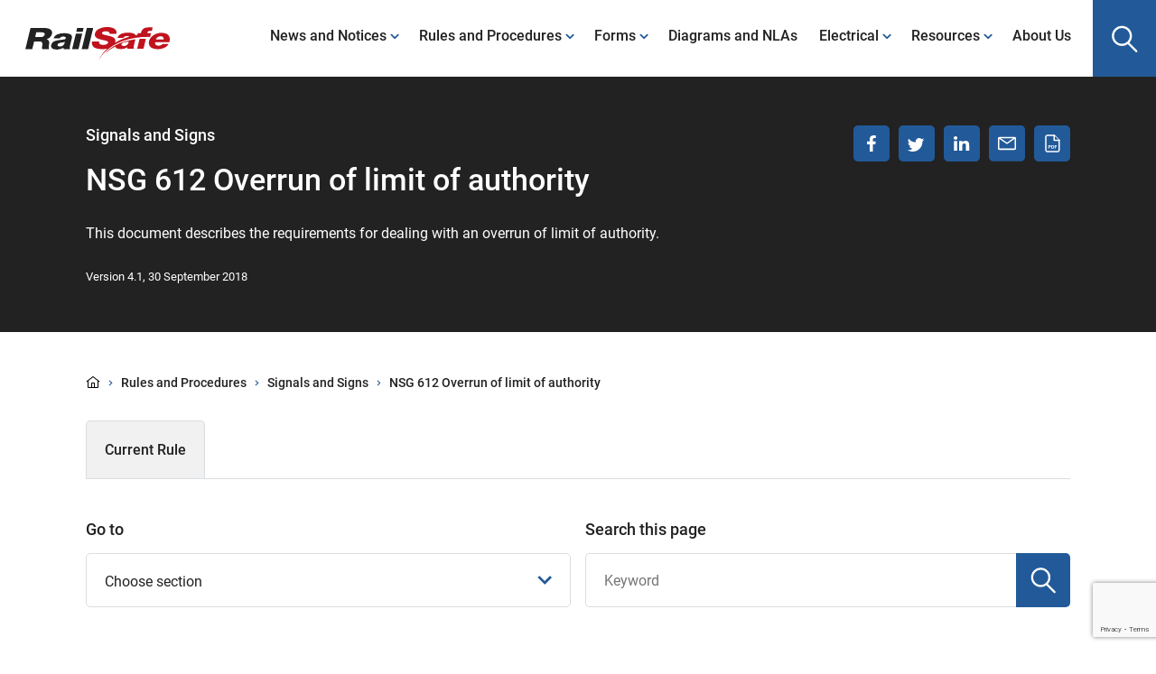

--- FILE ---
content_type: text/html; charset=utf-8
request_url: https://railsafe.org.au/rules-and-procedures/signals-and-signs/nsg-612-overrun-of-limit-of-authority?updated=1722395366
body_size: 51088
content:
<!doctype html>
<html lang="en">



														
				
<head>
    <title>NSG 612 Overrun of limit of authority | RailSafe</title>

<link rel="apple-touch-icon" href="https://railsafe.org.au/_media/images/design/apple-touch-icon.png?version=0.1.1">
<link rel="shortcut icon" type="image/x-icon" href="https://railsafe.org.au/favicon.ico"/>
<link rel="manifest" href="https://railsafe.org.au/manifest.json?version=0.1.5" crossorigin="use-credentials" />

<link rel="preload" href="https://railsafe.org.au/__data/assets/git_bridge/0008/52694/mysource_files/roboto-v30-latin-regular.woff2" as="font" type="font/woff2" crossorigin />
<link rel="preload" href="https://railsafe.org.au/__data/assets/git_bridge/0008/52694/mysource_files/roboto-v30-latin-500.woff2" as="font" type="font/woff2" crossorigin />
<link rel="preload" href="https://railsafe.org.au/__data/assets/git_bridge/0008/52694/mysource_files/roboto-v30-latin-italic.woff2" as="font" type="font/woff2" crossorigin /><meta charset="utf-8">
<meta name="viewport" content="width=device-width, initial-scale=1, maximum-scale=1.0">

<!-- Global Default Metadata -->
<meta name="dcterms.title" content="NSG 612 Overrun of limit of authority">
<meta name="dcterms.creator" content="RailSafe">
<meta name="dcterms.created" content="2023-04-26T15:49:42+10:00">
<meta name="dcterms.modified" content="2024-08-12T08:58:01+10:00">
<meta name="dcterms.issued" content="2024-07-31T13:09:26+10:00">
<meta name="dcterms.format" content="HTML">
<meta name="dcterms.identifier" content="https://railsafe.org.au/rules-and-procedures/signals-and-signs/nsg-612-overrun-of-limit-of-authority">


<meta name="robots" content="index,follow">


<!-- Google+ Schema.org Data | https://developers.google.com/+/web/snippet/article-rendering -->
<meta itemprop="name" content="NSG 612 Overrun of limit of authority" />

<meta itemprop="description" name="description" content="This document describes the requirements for dealing with an overrun of limit of authority." />

<meta itemprop="image" content="" />

<!-- Socials -->
<meta property="og:title" content="">
<meta property="og:description" content="This document describes the requirements for dealing with an overrun of limit of authority.">
<meta property="og:url" content="https://railsafe.org.au/rules-and-procedures/signals-and-signs/nsg-612-overrun-of-limit-of-authority">
<meta property="og:type" content="website">
<meta property="og:image" content="">
<meta name="twitter:site" content="RailSafe">
<meta name="twitter:title" content="NSG 612 Overrun of limit of authority">
<meta name="twitter:description" content="This document describes the requirements for dealing with an overrun of limit of authority.">
<meta name="twitter:url" content="https://railsafe.org.au/rules-and-procedures/signals-and-signs/nsg-612-overrun-of-limit-of-authority">
<meta name="twitter:card" content="summary">
<meta name="twitter:image" content="">

<!-- Specific asset metadata -->

<!-- Document //-->

<!-- Details //-->
<meta name="category" content="[&quot;53009&quot;]" />
<meta name="tags" content="[&quot;53032&quot;]" />
<meta name="effectiveDate" content="2018-09-30" />
<meta name="version" content="4.1" />
<meta name="expiryDate" content="2023-04-26" />

<!-- Global //-->

<!-- General //-->
<meta name="dateUpdated" content="2024-07-31" />
<meta name="format" content="Page" />
<meta name="topic" content="Authority|Operating Trains &amp; Track Vehicles|Signals and Signs" />
<meta name="role" content="Network Controller|Operating Trains &amp; Track Vehicles|Signaller|Signals and Signs|Train Crew" />
<meta name="robots" content="index,follow" />

<!-- Template use only -->
<meta name="page.Section" content="Rules and Procedures">

<link rel="preload" href="https://railsafe.org.au/__data/assets/git_bridge/0008/52694/main.css?h=2fc0198" as="style"><link href="https://railsafe.org.au/__data/assets/git_bridge/0008/52694/main.css?h=2fc0198" rel="stylesheet">

<!--
  Running Squiz Matrix
  Developed by Squiz - http://www.squiz.net
  Squiz, Squiz Matrix, MySource, MySource Matrix and Squiz.net are registered Trademarks of Squiz Pty Ltd
  Page generated: 18 January 2026 18:10:19
-->


</head>

<body class="body ">
    <!--noindex-->
    <!-- Google tag (gtag.js) -->
<script async src="https://www.googletagmanager.com/gtag/js?id=G-C78VVCY5VK"></script>
<script>
  window.dataLayer = window.dataLayer || [];
  function gtag(){dataLayer.push(arguments);}
  gtag('js', new Date());

  gtag('config', 'G-C78VVCY5VK');
</script>
<script src="https://www.google.com/recaptcha/api.js?render=6LdNcuQpAAAAAN0YjeM5tQO26A340JEgKA8hyQmF"></script>
<script>
async function googleFetch(token) {
  const request = await fetch(
    'https://railsafe.org.au/_web_services/google-recaptcha-rest/?token=' + token
  );

  if (!request.ok) {
    console.log('Google recaptcha fetch failed.');
    return;
  }

  const response = await request.json();
  window.googleRecaptchaValidation = response;

  // Check the value and disable the button if necessary
  const formButton = document.querySelector('#form_email_97298_submit');
  if (formButton && response.score < 0.5 ) {
      formButton.disabled = true;
  }
}

grecaptcha.ready(function () {
    grecaptcha
      .execute('6LdNcuQpAAAAAN0YjeM5tQO26A340JEgKA8hyQmF', {
        action: 'createJournalist',
      })
      .then(function (token) {
        if (token !== '') {
          googleFetch(token);
        }
      });
  });
</script>

<div data-component="icon-map" style="display:none"><svg xmlns="http://www.w3.org/2000/svg" xmlns:xlink="http://www.w3.org/1999/xlink"><defs><symbol viewBox="0 0 32 32" id="accessibility"><path d="M23 14V12H9V14H14V16.734L10.132 23.504L11.868 24.496L15.58 18H16.42L20.132 24.496L21.868 23.504L18 16.734V14H23Z" fill="black" /><path d="M16 11C17.1046 11 18 10.1046 18 9C18 7.89543 17.1046 7 16 7C14.8954 7 14 7.89543 14 9C14 10.1046 14.8954 11 16 11Z" fill="black" /><path d="M16 30C13.2311 30 10.5243 29.1789 8.22202 27.6406C5.91973 26.1022 4.12532 23.9157 3.06569 21.3576C2.00607 18.7994 1.72882 15.9845 2.26901 13.2687C2.80921 10.553 4.14258 8.05845 6.10051 6.10051C8.05845 4.14258 10.553 2.80921 13.2687 2.26901C15.9845 1.72882 18.7994 2.00607 21.3576 3.06569C23.9157 4.12532 26.1022 5.91973 27.6406 8.22202C29.1789 10.5243 30 13.2311 30 16C29.9958 19.7118 28.5195 23.2703 25.8949 25.8949C23.2703 28.5195 19.7118 29.9958 16 30ZM16 4.00001C13.6266 4.00001 11.3066 4.70379 9.33316 6.02237C7.35977 7.34095 5.8217 9.21509 4.91345 11.4078C4.0052 13.6005 3.76756 16.0133 4.23058 18.3411C4.69361 20.6689 5.83649 22.8071 7.51472 24.4853C9.19296 26.1635 11.3312 27.3064 13.6589 27.7694C15.9867 28.2325 18.3995 27.9948 20.5922 27.0866C22.7849 26.1783 24.6591 24.6402 25.9776 22.6668C27.2962 20.6935 28 18.3734 28 16C27.9964 12.8185 26.7309 9.76838 24.4813 7.51873C22.2316 5.26908 19.1815 4.00363 16 4.00001Z" fill="black" /></symbol><symbol viewBox="0 0 32 32" id="add"><path d="M17 15V8H15V15H8V17H15V24H17V17H24V15H17Z" fill="currentColor" /></symbol><symbol viewBox="0 0 32 32" id="add-alt"><path d="M16 4C22.6 4 28 9.4 28 16C28 22.6 22.6 28 16 28C9.4 28 4 22.6 4 16C4 9.4 9.4 4 16 4ZM16 2C8.3 2 2 8.3 2 16C2 23.7 8.3 30 16 30C23.7 30 30 23.7 30 16C30 8.3 23.7 2 16 2Z" fill="black" /><path d="M24 15H17V8H15V15H8V17H15V24H17V17H24V15Z" fill="black" /></symbol><symbol viewBox="0 0 32 32" id="add-comment"><path d="M17.74 30L16 29L20 22H26C26.5304 22 27.0391 21.7893 27.4142 21.4142C27.7893 21.0391 28 20.5304 28 20V8C28 7.46957 27.7893 6.96086 27.4142 6.58579C27.0391 6.21071 26.5304 6 26 6H6C5.46957 6 4.96086 6.21071 4.58579 6.58579C4.21071 6.96086 4 7.46957 4 8V20C4 20.5304 4.21071 21.0391 4.58579 21.4142C4.96086 21.7893 5.46957 22 6 22H15V24H6C4.93913 24 3.92172 23.5786 3.17157 22.8284C2.42143 22.0783 2 21.0609 2 20V8C2 6.93913 2.42143 5.92172 3.17157 5.17157C3.92172 4.42143 4.93913 4 6 4H26C27.0609 4 28.0783 4.42143 28.8284 5.17157C29.5786 5.92172 30 6.93913 30 8V20C30 21.0609 29.5786 22.0783 28.8284 22.8284C28.0783 23.5786 27.0609 24 26 24H21.16L17.74 30Z" fill="black" /><path d="M17 9H15V13H11V15H15V19H17V15H21V13H17V9Z" fill="black" /></symbol><symbol viewBox="0 0 32 32" id="announcement"><path d="M29.4146 19L27.7 17.2852C27.8951 16.8847 27.9977 16.4455 28 16C28 15.4067 27.8241 14.8266 27.4944 14.3333C27.1648 13.8399 26.6962 13.4554 26.1481 13.2284C25.5999 13.0013 24.9967 12.9419 24.4147 13.0576C23.8328 13.1734 23.2982 13.4591 22.8787 13.8787C22.4591 14.2982 22.1734 14.8328 22.0576 15.4147C21.9419 15.9967 22.0013 16.5999 22.2284 17.1481C22.4554 17.6962 22.8399 18.1648 23.3333 18.4944C23.8266 18.8241 24.4067 19 25 19C25.4459 18.9978 25.8856 18.8953 26.2864 18.7L28 20.4141V28H22V25C21.9979 23.1441 21.2598 21.3648 19.9475 20.0525C18.6352 18.7402 16.8559 18.0021 15 18H9C7.14413 18.0021 5.36489 18.7403 4.05259 20.0526C2.7403 21.3649 2.00212 23.1441 2 25V30H30V20.4141C30.0007 20.1514 29.9493 19.8912 29.8488 19.6485C29.7484 19.4057 29.6008 19.1853 29.4146 19ZM4 25C4.00159 23.6744 4.52888 22.4036 5.46622 21.4662C6.40356 20.5289 7.67441 20.0016 9 20H15C16.3256 20.0016 17.5965 20.5288 18.5338 21.4662C19.4712 22.4035 19.9984 23.6744 20 25V28H4V25Z" fill="black" /><path d="M12 4C12.9889 4 13.9556 4.29324 14.7779 4.84265C15.6001 5.39206 16.241 6.17295 16.6194 7.08658C16.9978 8.00021 17.0969 9.00555 16.9039 9.97545C16.711 10.9454 16.2348 11.8363 15.5355 12.5355C14.8363 13.2348 13.9454 13.711 12.9755 13.9039C12.0055 14.0969 11.0002 13.9978 10.0866 13.6194C9.17296 13.241 8.39206 12.6001 7.84266 11.7779C7.29325 10.9556 7 9.98891 7 9C7 7.67392 7.52679 6.40215 8.46447 5.46447C9.40215 4.52678 10.6739 4 12 4ZM12 2C10.6155 2 9.26216 2.41054 8.11101 3.17971C6.95987 3.94888 6.06266 5.04213 5.53285 6.32122C5.00303 7.6003 4.86441 9.00776 5.13451 10.3656C5.4046 11.7235 6.07129 12.9708 7.05026 13.9497C8.02922 14.9287 9.2765 15.5954 10.6344 15.8655C11.9922 16.1356 13.3997 15.997 14.6788 15.4672C15.9579 14.9373 17.0511 14.0401 17.8203 12.889C18.5895 11.7378 19 10.3845 19 9C19 7.14348 18.2625 5.36301 16.9497 4.05025C15.637 2.7375 13.8565 2 12 2Z" fill="black" /></symbol><symbol viewBox="0 0 32 32" id="arrow"><path d="M18 6L16.57 7.393L24.15 15H4V17H24.15L16.57 24.573L18 26L28 16L18 6Z" fill="currentColor" /></symbol><symbol viewBox="0 0 32 32" id="assignment"><path d="M12 4C12.9889 4 13.9556 4.29325 14.7779 4.84265C15.6001 5.39206 16.241 6.17295 16.6194 7.08658C16.9978 8.00021 17.0969 9.00555 16.9039 9.97545C16.711 10.9454 16.2348 11.8363 15.5355 12.5355C14.8363 13.2348 13.9454 13.711 12.9755 13.9039C12.0056 14.0969 11.0002 13.9978 10.0866 13.6194C9.17296 13.241 8.39206 12.6001 7.84266 11.7779C7.29325 10.9556 7 9.98891 7 9C7 7.67392 7.52679 6.40215 8.46447 5.46447C9.40215 4.52678 10.6739 4 12 4ZM12 2C10.6155 2 9.26216 2.41054 8.11101 3.17971C6.95987 3.94888 6.06266 5.04213 5.53285 6.32122C5.00303 7.6003 4.86441 9.00777 5.13451 10.3656C5.4046 11.7235 6.07129 12.9708 7.05026 13.9497C8.02922 14.9287 9.2765 15.5954 10.6344 15.8655C11.9922 16.1356 13.3997 15.997 14.6788 15.4672C15.9579 14.9373 17.0511 14.0401 17.8203 12.889C18.5895 11.7378 19 10.3845 19 9C19 7.14349 18.2625 5.36301 16.9498 4.05025C15.637 2.7375 13.8565 2 12 2Z" fill="black" /><path d="M22 30H20V25C20 23.6739 19.4732 22.4021 18.5355 21.4645C17.5979 20.5268 16.3261 20 15 20H9C7.67392 20 6.40215 20.5268 5.46447 21.4645C4.52678 22.4021 4 23.6739 4 25V30H2V25C2 23.1435 2.7375 21.363 4.05025 20.0503C5.36301 18.7375 7.14348 18 9 18H15C16.8565 18 18.637 18.7375 19.9497 20.0503C21.2625 21.363 22 23.1435 22 25V30Z" fill="black" /><path d="M25 16.18L22.41 13.59L21 15L25 19L32 12L30.59 10.59L25 16.18Z" fill="black" /></symbol><symbol viewBox="0 0 32 32" id="attachment"><path d="M28.1002 18.8999L13.1002 3.89994C10.6002 1.29994 6.5002 1.29994 3.9002 3.79994C1.3002 6.29994 1.3002 10.4999 3.9002 12.9999L4.0002 13.0999L6.8002 15.9999L8.20019 14.5999L5.3002 11.6999C3.6002 9.99994 3.6002 7.09994 5.3002 5.39994C7.0002 3.69994 9.9002 3.59994 11.6002 5.29994C11.6002 5.29994 11.6002 5.29994 11.7002 5.39994L26.6002 20.2999C28.4002 21.9999 28.4002 24.8999 26.7002 26.5999C25.0002 28.3999 22.1002 28.3999 20.4002 26.6999C20.4002 26.6999 20.4002 26.6999 20.3002 26.5999L12.9002 19.1999C11.9002 18.1999 12.0002 16.5999 12.9002 15.6999C13.9002 14.7999 15.4002 14.7999 16.4002 15.6999L20.5002 19.7999L21.9002 18.3999L17.7002 14.1999C15.9002 12.4999 13.1002 12.5999 11.4002 14.3999C9.8002 16.0999 9.8002 18.7999 11.4002 20.5999L18.9002 28.0999C21.4002 30.6999 25.5002 30.6999 28.1002 28.1999C30.7002 25.6999 30.7002 21.4999 28.1002 18.8999C28.1002 18.9999 28.1002 18.8999 28.1002 18.8999Z" fill="black" /></symbol><symbol viewBox="0 0 16 16" id="building"><path d="M14 1H8C7.73486 1.00026 7.48066 1.10571 7.29319 1.29319C7.10571 1.48066 7.00026 1.73486 7 2V7H2C1.73486 7.00026 1.48066 7.10571 1.29319 7.29319C1.10571 7.48066 1.00026 7.73486 1 8V15H15V2C14.9997 1.73488 14.8942 1.4807 14.7068 1.29323C14.5193 1.10576 14.2651 1.0003 14 1V1ZM4.5 14V10.5H6.5V14H4.5ZM14 14H7.5V10C7.5 9.86739 7.44732 9.74021 7.35355 9.64645C7.25979 9.55268 7.13261 9.5 7 9.5H4C3.86739 9.5 3.74021 9.55268 3.64645 9.64645C3.55268 9.74021 3.5 9.86739 3.5 10V14H2V8H8V2H14V14Z" fill="black" /><path d="M10 4H9V5H10V4Z" fill="black" /><path d="M13 4H12V5H13V4Z" fill="black" /><path d="M10 7H9V8H10V7Z" fill="black" /><path d="M13 7H12V8H13V7Z" fill="black" /><path d="M10 9.99976H9V10.9998H10V9.99976Z" fill="black" /><path d="M13 9.99976H12V10.9998H13V9.99976Z" fill="black" /></symbol><symbol viewBox="0 0 32 32" id="calendar"><path d="M26 4H22V2H20V4H12V2H10V4H6C4.9 4 4 4.9 4 6V26C4 27.1 4.9 28 6 28H26C27.1 28 28 27.1 28 26V6C28 4.9 27.1 4 26 4ZM26 26H6V12H26V26ZM26 10H6V6H10V8H12V6H20V8H22V6H26V10Z" fill="black" /></symbol><symbol viewBox="0 0 32 32" id="check"><path d="M13 23.9999L4 14.9999L5.414 13.5859L13 21.1709L26.586 7.58594L28 8.99994L13 23.9999Z" fill="black" /></symbol><symbol viewBox="0 0 6 11" id="chevron"><path fill-rule="evenodd" clip-rule="evenodd" d="M4.8 4.19996L6 5.39996L5.99999 5.39997L6 5.39998L4.8 6.59998L4.79999 6.59997L1.2 10.2L-4.76837e-07 8.99995L3.59999 5.39997L-4.76837e-07 1.79998L1.2 0.599981L4.79999 4.19997L4.8 4.19996Z" fill="currentColor" /></symbol><symbol viewBox="0 0 10 10" id="close"><g stroke="currentColor" stroke-linecap="round" stroke-linejoin="round" stroke-width="2"><path d="m9 1-8 8" /><path d="m1 1 8 8" /></g></symbol><symbol viewBox="0 0 14 13" id="cross"><path d="M12 1.44446L2 11.4445" stroke="#000" stroke-width="2.5" stroke-linecap="round" stroke-linejoin="round" /><path d="M2 1.44446L12 11.4445" stroke="#000" stroke-width="2.5" stroke-linecap="round" stroke-linejoin="round" /></symbol><symbol viewBox="0 0 32 32" id="document-blank"><path d="M25.7 9.30011L18.7 2.30011C18.612 2.20239 18.5038 2.12495 18.383 2.07316C18.2621 2.02136 18.1314 1.99643 18 2.00011H8C7.47005 2.00167 6.96224 2.21288 6.58751 2.58762C6.21277 2.96235 6.00156 3.47016 6 4.00011V28.0001C6.00156 28.5301 6.21277 29.0379 6.58751 29.4126C6.96224 29.7873 7.47005 29.9986 8 30.0001H24C24.53 29.9986 25.0378 29.7873 25.4125 29.4126C25.7872 29.0379 25.9984 28.5301 26 28.0001V10.0001C26.0037 9.86867 25.9788 9.73799 25.927 9.61713C25.8752 9.49627 25.7977 9.3881 25.7 9.30011ZM18 4.40011L23.6 10.0001H18V4.40011ZM24 28.0001H8V4.00011H16V10.0001C16.0016 10.5301 16.2128 11.0379 16.5875 11.4126C16.9622 11.7873 17.47 11.9986 18 12.0001H24V28.0001Z" fill="black" /></symbol><symbol viewBox="0 0 32 32" id="download"><path d="M26 24V28H6V24H4V28C4 28.5304 4.21071 29.0391 4.58579 29.4142C4.96086 29.7893 5.46957 30 6 30H26C26.5304 30 27.0391 29.7893 27.4142 29.4142C27.7893 29.0391 28 28.5304 28 28V24H26Z" fill="black" /><path d="M26 14L24.59 12.59L17 20.17V2H15V20.17L7.41 12.59L6 14L16 24L26 14Z" fill="black" /></symbol><symbol viewBox="0 0 32 32" id="edit"><path d="M30 26H2V28H30V26Z" fill="black" /><path d="M25.4 9C26.2 8.2 26.2 7 25.4 6.2L21.8 2.6C21 1.8 19.8 1.8 19 2.6L4 17.6V24H10.4L25.4 9ZM20.4 4L24 7.6L21 10.6L17.4 7L20.4 4ZM6 22V18.4L16 8.4L19.6 12L9.6 22H6Z" fill="black" /></symbol><symbol viewBox="0 0 32 32" id="edit-filter"><path d="M26 6H4V9.17L11.41 16.59L12 17.17V26H16V24H18V26C18 26.5304 17.7893 27.0391 17.4142 27.4142C17.0391 27.7893 16.5304 28 16 28H12C11.4696 28 10.9609 27.7893 10.5858 27.4142C10.2107 27.0391 10 26.5304 10 26V18L2.59 10.59C2.40283 10.4039 2.25434 10.1827 2.15308 9.93897C2.05182 9.69526 1.99979 9.43391 2 9.17V6C2 5.46957 2.21071 4.96086 2.58579 4.58579C2.96086 4.21071 3.46957 4 4 4H26V6Z" fill="black" /><path d="M29.71 11.2899L26.71 8.28994C26.617 8.19621 26.5064 8.12182 26.3846 8.07105C26.2627 8.02028 26.132 7.99414 26 7.99414C25.868 7.99414 25.7373 8.02028 25.6154 8.07105C25.4936 8.12182 25.383 8.19621 25.29 8.28994L16 17.5899V21.9999H20.41L29.71 12.7099C29.8037 12.617 29.8781 12.5064 29.9289 12.3845C29.9797 12.2627 30.0058 12.132 30.0058 11.9999C30.0058 11.8679 29.9797 11.7372 29.9289 11.6154C29.8781 11.4935 29.8037 11.3829 29.71 11.2899ZM19.59 19.9999H18V18.4099L23 13.4099L24.59 14.9999L19.59 19.9999ZM26 13.5899L24.41 11.9999L26 10.4099L27.59 11.9999L26 13.5899Z" fill="black" /></symbol><symbol viewBox="0 0 32 32" id="email"><path d="M28 6H4C3.46957 6 2.96086 6.21071 2.58579 6.58579C2.21071 6.96086 2 7.46957 2 8V24C2 24.5304 2.21071 25.0391 2.58579 25.4142C2.96086 25.7893 3.46957 26 4 26H28C28.5304 26 29.0391 25.7893 29.4142 25.4142C29.7893 25.0391 30 24.5304 30 24V8C30 7.46957 29.7893 6.96086 29.4142 6.58579C29.0391 6.21071 28.5304 6 28 6ZM25.8 8L16 14.78L6.2 8H25.8ZM4 24V8.91L15.43 16.82C15.5974 16.9361 15.7963 16.9984 16 16.9984C16.2037 16.9984 16.4026 16.9361 16.57 16.82L28 8.91V24H4Z" fill="currentColor" /></symbol><symbol viewBox="0 0 32 32" id="event"><path d="M28 6C28 5.46957 27.7893 4.96086 27.4142 4.58579C27.0391 4.21071 26.5304 4 26 4H22V2H20V4H12V2H10V4H6C5.46957 4 4.96086 4.21071 4.58579 4.58579C4.21071 4.96086 4 5.46957 4 6V26C4 26.5304 4.21071 27.0391 4.58579 27.4142C4.96086 27.7893 5.46957 28 6 28H10V26H6V6H10V8H12V6H20V8H22V6H26V12H28V6Z" fill="black" /><path d="M21 15L23.549 19.938L29 20.729L25 24.573L26 30L21 27.438L16 30L17 24.573L13 20.729L18.6 19.938L21 15Z" fill="black" /></symbol><symbol viewBox="0 0 14 14" id="expand"><circle cx="5.56" cy="5.4516" r="4.56" stroke="white" /><path d="M8.86303 9.23455L12.852 13.2235" stroke="white" stroke-linecap="round" stroke-linejoin="round" /><rect x="5" y="2.8916" width="1" height="5" fill="white" /><rect x="3" y="5.8916" width="1" height="5" transform="rotate(-90 3 5.8916)" fill="white" /></symbol><symbol viewBox="0 0 32 32" id="external"><path d="M26 28H6C5.46979 27.9993 4.96149 27.7883 4.58658 27.4134C4.21166 27.0385 4.00071 26.5302 4 26V6C4.00071 5.46979 4.21166 4.96149 4.58658 4.58658C4.96149 4.21166 5.46979 4.00071 6 4H16V6H6V26H26V16H28V26C27.9993 26.5302 27.7883 27.0385 27.4134 27.4134C27.0385 27.7883 26.5302 27.9993 26 28Z" fill="black" /><path d="M20 2V4H26.586L18 12.586L19.414 14L28 5.414V12H30V2H20Z" fill="black" /></symbol><symbol viewBox="0 0 40 40" id="facebook-icon"><rect width="40" height="40" rx="5" fill="white" /><path d="M24.1749 21.0485L24.6837 17.8155H21.5006V15.7184C21.5006 14.8338 21.9445 13.9709 23.3701 13.9709H24.8182V11.2184C24.8182 11.2184 23.5046 11 22.2493 11C19.6267 11 17.9141 12.5488 17.9141 15.3515V17.8155H15V21.0485H17.9141V28.8646C18.4991 28.9541 19.0976 29 19.7074 29C20.3171 29 20.9156 28.9541 21.5006 28.8646V21.0485H24.1749Z" fill="#222" /></symbol><symbol viewBox="0 0 32 32" id="favorite"><path d="M22.4498 6C23.1779 5.99939 23.8987 6.14413 24.5701 6.42575C25.2416 6.70736 25.85 7.12018 26.3598 7.64C27.4102 8.70638 27.999 10.1432 27.999 11.64C27.999 13.1368 27.4102 14.5736 26.3598 15.64L15.9998 26.13L5.63978 15.64C4.58936 14.5736 4.00056 13.1368 4.00056 11.64C4.00056 10.1432 4.58936 8.70638 5.63978 7.64C6.14987 7.12055 6.75835 6.70795 7.42969 6.42629C8.10102 6.14464 8.82175 5.99957 9.54978 5.99957C10.2778 5.99957 10.9985 6.14464 11.6699 6.42629C12.3412 6.70795 12.9497 7.12055 13.4598 7.64L15.9998 10.24L18.5298 7.66C19.038 7.13399 19.6471 6.71586 20.3207 6.43064C20.9942 6.14542 21.7183 5.99895 22.4498 6ZM22.4498 4C21.4554 3.99916 20.4709 4.19686 19.5539 4.5815C18.6369 4.96615 17.806 5.53 17.1098 6.24L15.9998 7.36L14.8898 6.24C14.1927 5.53129 13.3616 4.96841 12.4448 4.58419C11.528 4.19997 10.5438 4.0021 9.54978 4.0021C8.55571 4.0021 7.57159 4.19997 6.65479 4.58419C5.73798 4.96841 4.90683 5.53129 4.20978 6.24C2.79165 7.68363 1.99707 9.62636 1.99707 11.65C1.99707 13.6736 2.79165 15.6164 4.20978 17.06L15.9998 29L27.7898 17.06C29.2079 15.6164 30.0025 13.6736 30.0025 11.65C30.0025 9.62636 29.2079 7.68363 27.7898 6.24C27.0929 5.53091 26.2618 4.96765 25.345 4.58306C24.4282 4.19848 23.444 4.00028 22.4498 4Z" fill="black" /></symbol><symbol viewBox="0 0 32 32" id="file-anyfile"><path d="M25.7 9.29999L18.7 2.29999C18.612 2.20227 18.5038 2.12483 18.383 2.07303C18.2621 2.02124 18.1314 1.99631 18 1.99999H8C7.47005 2.00155 6.96224 2.21276 6.58751 2.58749C6.21277 2.96223 6.00156 3.47003 6 3.99999V28C6.00156 28.5299 6.21277 29.0377 6.58751 29.4125C6.96224 29.7872 7.47005 29.9984 8 30H24C24.53 29.9984 25.0378 29.7872 25.4125 29.4125C25.7872 29.0377 25.9984 28.5299 26 28V9.99999C26.0037 9.86854 25.9788 9.73787 25.927 9.61701C25.8752 9.49614 25.7977 9.38798 25.7 9.29999ZM18 4.39999L23.6 9.99999H18V4.39999ZM24 28H8V3.99999H16V9.99999C16.0016 10.5299 16.2128 11.0377 16.5875 11.4125C16.9622 11.7872 17.47 11.9984 18 12H24V28Z" fill="black" /></symbol><symbol viewBox="0 0 32 32" id="file-doc"><path d="M27 26H22.5C22.1023 25.9996 21.721 25.8489 21.4398 25.5811C21.1586 25.3133 21.0005 24.9502 21 24.5714V17.4286C21.0004 17.0498 21.1586 16.6867 21.4398 16.4188C21.721 16.151 22.1023 16.0004 22.5 16H27V17.4286H22.5V24.5714H27V26Z" fill="black" /><path d="M18 26H15C14.6023 25.9996 14.2211 25.8489 13.9398 25.5811C13.6586 25.3133 13.5005 24.9502 13.5 24.5714V17.4286C13.5004 17.0498 13.6586 16.6867 13.9398 16.4188C14.221 16.151 14.6023 16.0004 15 16H18C18.3977 16.0004 18.779 16.151 19.0602 16.4188C19.3414 16.6867 19.4996 17.0498 19.5 17.4286V24.5714C19.4995 24.9502 19.3414 25.3133 19.0602 25.5811C18.779 25.8489 18.3977 25.9996 18 26ZM15 17.4286V24.5714H18V17.4286H15Z" fill="black" /><path d="M9 26H6V16H9C9.79538 16.0009 10.5579 16.3021 11.1203 16.8378C11.6827 17.3734 11.9991 18.0996 12 18.8571V23.1429C11.9991 23.9004 11.6827 24.6266 11.1203 25.1622C10.5579 25.6979 9.79538 25.9991 9 26ZM7.5 24.5714H9C9.3977 24.5711 9.779 24.4204 10.0602 24.1526C10.3414 23.8848 10.4996 23.5216 10.5 23.1429V18.8571C10.4996 18.4784 10.3414 18.1152 10.0602 17.8474C9.779 17.5796 9.3977 17.4289 9 17.4286H7.5V24.5714Z" fill="black" /><path d="M22 14V9.99998C22.0036 9.86855 21.9786 9.7379 21.9268 9.61705C21.875 9.4962 21.7976 9.38803 21.7 9.29998L14.7 2.29998C14.612 2.20231 14.5038 2.1249 14.3829 2.07311C14.2621 2.02131 14.1314 1.99636 14 1.99998H4C3.47005 2.00153 2.96224 2.21275 2.58751 2.58748C2.21277 2.96222 2.00156 3.47002 2 3.99998V28C2 28.5304 2.21071 29.0391 2.58579 29.4142C2.96086 29.7893 3.46957 30 4 30H20V28H4V3.99998H12V9.99998C12.0016 10.5299 12.2128 11.0377 12.5875 11.4125C12.9622 11.7872 13.47 11.9984 14 12H20V14H22ZM14 9.99998V4.39998L19.6 9.99998H14Z" fill="black" /></symbol><symbol viewBox="0 0 32 32" id="file-pdf"><path d="M27 17.4286V16H21V26H22.5V21.7143H26.25V20.2857H22.5V17.4286H27Z" fill="black" /><path d="M10.5 16H6V26H7.5V22.4286H10.5C10.8978 22.4286 11.2794 22.2781 11.5607 22.0102C11.842 21.7422 12 21.3789 12 21V17.4286C12 17.0497 11.842 16.6863 11.5607 16.4184C11.2794 16.1505 10.8978 16 10.5 16ZM10.5 21H7.5V17.4286H10.5V21Z" fill="black" /><path d="M16.5 26H13.5V16H16.5C17.2956 16 18.0587 16.301 18.6213 16.8368C19.1839 17.3727 19.5 18.0994 19.5 18.8571V23.1429C19.5 23.9006 19.1839 24.6273 18.6213 25.1632C18.0587 25.699 17.2956 26 16.5 26ZM15 24.5714H16.5C16.8978 24.5714 17.2794 24.4209 17.5607 24.153C17.842 23.8851 18 23.5217 18 23.1429V18.8571C18 18.4783 17.842 18.1149 17.5607 17.847C17.2794 17.5791 16.8978 17.4286 16.5 17.4286H15V24.5714Z" fill="black" /><path d="M22 14V9.99998C22.0036 9.86855 21.9786 9.7379 21.9268 9.61705C21.875 9.4962 21.7976 9.38803 21.7 9.29998L14.7 2.29998C14.612 2.20231 14.5038 2.1249 14.3829 2.07311C14.2621 2.02131 14.1314 1.99636 14 1.99998H4C3.47005 2.00153 2.96224 2.21275 2.58751 2.58748C2.21277 2.96222 2.00156 3.47002 2 3.99998V28C2 28.5304 2.21071 29.0391 2.58579 29.4142C2.96086 29.7893 3.46957 30 4 30H20V28H4V3.99998H12V9.99998C12.0016 10.5299 12.2128 11.0377 12.5875 11.4125C12.9622 11.7872 13.47 11.9984 14 12H20V14H22ZM14 9.99998V4.39998L19.6 9.99998H14Z" fill="black" /></symbol><symbol viewBox="0 0 32 32" id="file-ppt"><path d="M21 17.4286H23.25V26H24.75V17.4286H27V16H21V17.4286Z" fill="black" /><path d="M15 26H13.5V16H18C18.3977 16.0004 18.779 16.151 19.0602 16.4188C19.3414 16.6867 19.4996 17.0498 19.5 17.4286V21C19.4996 21.3788 19.3414 21.7419 19.0602 22.0097C18.779 22.2776 18.3977 22.4282 18 22.4286H15V26ZM15 21H18V17.4275H15V21Z" fill="black" /><path d="M7.5 26H6V16H10.5C10.8977 16.0004 11.279 16.151 11.5602 16.4188C11.8414 16.6867 11.9996 17.0498 12 17.4286V21C11.9996 21.3788 11.8414 21.7419 11.5602 22.0097C11.279 22.2776 10.8977 22.4282 10.5 22.4286H7.5V26ZM7.5 21H10.5V17.4275H7.5V21Z" fill="black" /><path d="M22 14V9.99998C22.0036 9.86855 21.9786 9.7379 21.9268 9.61705C21.875 9.4962 21.7976 9.38803 21.7 9.29998L14.7 2.29998C14.612 2.20231 14.5038 2.1249 14.3829 2.07311C14.2621 2.02131 14.1314 1.99636 14 1.99998H4C3.47005 2.00153 2.96224 2.21275 2.58751 2.58748C2.21277 2.96222 2.00156 3.47002 2 3.99998V28C2 28.5304 2.21071 29.0391 2.58579 29.4142C2.96086 29.7893 3.46957 30 4 30H20V28H4V3.99998H12V9.99998C12.0016 10.5299 12.2128 11.0377 12.5875 11.4125C12.9622 11.7872 13.47 11.9984 14 12H20V14H22ZM14 9.99998V4.39998L19.6 9.99998H14Z" fill="black" /></symbol><symbol viewBox="0 0 32 32" id="file-xls"><path d="M24.5 26H20V24.5714H24.5V21.7143H21.5C21.1023 21.7139 20.721 21.5633 20.4398 21.2954C20.1586 21.0276 20.0004 20.6645 20 20.2857V17.4286C20.0004 17.0498 20.1586 16.6867 20.4398 16.4188C20.721 16.151 21.1023 16.0004 21.5 16H26V17.4286H21.5V20.2857H24.5C24.8977 20.2861 25.279 20.4367 25.5602 20.7046C25.8414 20.9724 25.9996 21.3355 26 21.7143V24.5714C25.9995 24.9502 25.8414 25.3133 25.5602 25.5811C25.279 25.8489 24.8977 25.9996 24.5 26Z" fill="black" /><path d="M14.5 24.5714V16H13V26H19V24.5714H14.5Z" fill="black" /><path d="M12 16H10.5L9 20.2857L7.5 16H6L8.064 21L6 26H7.5L9 21.7143L10.5 26H12L9.93375 21L12 16Z" fill="black" /><path d="M22 14V9.99998C22.0036 9.86855 21.9786 9.7379 21.9268 9.61705C21.875 9.4962 21.7976 9.38803 21.7 9.29998L14.7 2.29998C14.612 2.20231 14.5038 2.1249 14.3829 2.07311C14.2621 2.02131 14.1314 1.99636 14 1.99998H4C3.47005 2.00153 2.96224 2.21275 2.58751 2.58748C2.21277 2.96222 2.00156 3.47002 2 3.99998V28C2 28.5304 2.21071 29.0391 2.58579 29.4142C2.96086 29.7893 3.46957 30 4 30H20V28H4V3.99998H12V9.99998C12.0016 10.5299 12.2128 11.0377 12.5875 11.4125C12.9622 11.7872 13.47 11.9984 14 12H20V14H22ZM14 9.99998V4.39998L19.6 9.99998H14Z" fill="black" /></symbol><symbol viewBox="0 0 32 32" id="generic-file"><path d="M25.7 9.3L18.7 2.3C18.612 2.20228 18.5038 2.12484 18.383 2.07305C18.2621 2.02125 18.1314 1.99632 18 2H8C7.47005 2.00156 6.96224 2.21277 6.58751 2.58751C6.21277 2.96224 6.00156 3.47005 6 4V28C6.00156 28.53 6.21277 29.0378 6.58751 29.4125C6.96224 29.7872 7.47005 29.9984 8 30H24C24.53 29.9984 25.0378 29.7872 25.4125 29.4125C25.7872 29.0378 25.9984 28.53 26 28V10C26.0037 9.86856 25.9788 9.73788 25.927 9.61702C25.8752 9.49616 25.7977 9.38799 25.7 9.3ZM18 4.4L23.6 10H18V4.4ZM24 28H8V4H16V10C16.0016 10.53 16.2128 11.0378 16.5875 11.4125C16.9622 11.7872 17.47 11.9984 18 12H24V28Z" fill="black" /></symbol><symbol viewBox="0 0 32 32" id="home"><path d="M16.6123 2.21374C16.4348 2.07523 16.2161 2 15.9909 2C15.7658 2 15.5471 2.07523 15.3696 2.21374L1 13.4193L2.2427 14.991L4 13.6208V25.9999C4.00108 26.53 4.21215 27.0381 4.58698 27.413C4.96182 27.7878 5.4699 27.9989 6 27.9999H26C26.5301 27.999 27.0383 27.7879 27.4131 27.4131C27.788 27.0382 27.999 26.5301 28 25.9999V13.6299L29.7573 14.9999L31 13.4281L16.6123 2.21374ZM18 25.9999H14V17.9999H18V25.9999ZM20 25.9999V17.9999C19.9994 17.4697 19.7885 16.9613 19.4135 16.5864C19.0386 16.2115 18.5302 16.0006 18 15.9999H14C13.4697 16.0005 12.9613 16.2114 12.5864 16.5863C12.2114 16.9613 12.0005 17.4697 12 17.9999V25.9999H6V12.0614L16 4.27144L26 12.0719V25.9999H20Z" fill="black" /></symbol><symbol viewBox="0 0 40 40" id="icon-appendices"><rect width="40" height="40" rx="5" fill="#285D59" /><path d="M22 25H12V27H22V25ZM28 17H12V19H28V17ZM12 23H28V21H12V23ZM12 13V15H28V13H12Z" fill="white" /></symbol><symbol viewBox="0 0 40 40" id="icon-electrical"><rect fill="#755109" height="40" rx="5" width="40" /><path d="m23.5146 10h-5.8675l-4.6471 10.878h6.1799l-3.3487 10.122 11.1688-12.6572h-7.1855z" fill="#fff" /></symbol><symbol viewBox="0 0 40 40" id="icon-forms"><rect width="40" height="40" rx="5" fill="#523719" /><path d="M20.7195 28.8C20.6075 28.7998 20.4978 28.7715 20.4033 28.7184C20.3088 28.6654 20.2332 28.5897 20.1855 28.5003L18.0466 24.4689C18.0187 24.4177 17.9749 24.3745 17.9204 24.3443C17.8658 24.3141 17.8026 24.2982 17.7382 24.2984C17.6555 24.2981 17.5757 24.3249 17.5142 24.3736L15.2709 26.1715C15.1611 26.2581 15.0252 26.3148 14.8797 26.3347C14.7342 26.3546 14.5852 26.337 14.4509 26.2838C14.3165 26.2306 14.2025 26.1442 14.1226 26.0351C14.0427 25.9259 14.0003 25.7987 14.0007 25.6688V12.8224C13.9961 12.717 14.0155 12.6119 14.0579 12.5133C14.1003 12.4147 14.1647 12.3247 14.2473 12.2485C14.3329 12.17 14.4355 12.1076 14.5491 12.065C14.6626 12.0223 14.7847 12.0002 14.9081 12C15.0387 12.0002 15.1676 12.0256 15.2859 12.0744C15.4042 12.1232 15.5089 12.1943 15.5928 12.2826L25.798 22.0573C25.8986 22.1534 25.9652 22.2734 25.9896 22.4025C26.014 22.5316 25.9952 22.6641 25.9355 22.7839C25.8758 22.9037 25.7777 23.0055 25.6534 23.0769C25.5291 23.1482 25.3838 23.186 25.2355 23.1856C25.2266 23.1856 25.2173 23.1856 25.2092 23.1856L21.5307 22.9935C21.4743 22.995 21.4192 23.0089 21.3704 23.0338C21.3216 23.0587 21.2805 23.0939 21.2509 23.1362C21.2212 23.1785 21.2039 23.2266 21.2005 23.2763C21.1971 23.326 21.2076 23.3756 21.2312 23.4208L23.2393 27.1509C23.305 27.274 23.3136 27.4148 23.2633 27.5434C23.213 27.672 23.1078 27.7782 22.97 27.8393L20.9859 28.7436L20.9747 28.7486C20.895 28.7823 20.8079 28.7999 20.7195 28.8Z" fill="white" /></symbol><symbol viewBox="0 0 40 40" id="icon-maps"><rect width="40" height="40" rx="5" fill="#395A89" /><path d="M19.5 10C15.9064 10 13 12.9839 13 16.6733C13 21.6783 19.5 29.0667 19.5 29.0667C19.5 29.0667 26 21.6783 26 16.6733C26 12.9839 23.0936 10 19.5 10ZM19.5 19.0567C18.2186 19.0567 17.1786 17.9889 17.1786 16.6733C17.1786 15.3577 18.2186 14.29 19.5 14.29C20.7814 14.29 21.8214 15.3577 21.8214 16.6733C21.8214 17.9889 20.7814 19.0567 19.5 19.0567Z" fill="white" /></symbol><symbol viewBox="0 0 40 40" id="icon-permanent-notices"><rect fill="#941b00" height="40" rx="5" width="40" /><g fill="#fff"><path fill="#fff" d="m10 16h19v13h-19z" /><path fill="#fff" d="m10 11h19v2h-19z" /><path fill="#fff" d="m10 16h5v2h-5z" transform="matrix(0 -1 1 0 -6 26)" /><path fill="#fff" d="m27 16h5v2h-5z" transform="matrix(0 -1 1 0 11 43)" /><path fill="#fff" d="m23 14h4v2h-4z" transform="matrix(0 -1 1 0 9 37)" /><path fill="#fff" d="m14 14h4v2h-4z" transform="matrix(0 -1 1 0 0 28)" /></g><path fill="#941b00" d="m13.7446 22.1812h.7207c.1846 0 .3355-.0323.4527-.0967.1201-.0674.2094-.1612.268-.2813.0586-.123.0879-.268.0879-.435 0-.1289-.0278-.2476-.0835-.356-.0527-.1084-.1347-.1948-.2461-.2593-.1113-.0674-.2534-.101-.4262-.101-.1172 0-.2315.0249-.3428.0747-.1113.0468-.2036.1142-.2769.2021-.0703.0879-.1054.1948-.1054.3208h-1.4854c0-.3633.0996-.6738.2988-.9316.2022-.2608.4673-.46.7955-.5977.331-.1406.687-.2109 1.0678-.2109.4541 0 .8526.0703 1.1953.2109.3428.1377.6094.3428.7998.6152.1934.2696.2901.6036.2901 1.002 0 .2197-.0513.4263-.1538.6196-.1026.1934-.2461.3633-.4307.5098s-.4014.2622-.6504.3472c-.2461.082-.5156.123-.8086.123h-.9668zm0 1.103v-.7383h.9668c.3194 0 .6109.0366.8745.1099.2637.0703.4908.1757.6812.3164.1904.1406.3369.3149.4394.5229.1026.2051.1539.4409.1539.7075 0 .2989-.0601.5655-.1802.7998-.1201.2344-.2886.4322-.5054.5933s-.4702.2842-.7602.3691c-.2901.0821-.605.1231-.9449.1231-.2666 0-.5332-.0352-.7998-.1055-.2666-.0732-.5097-.1845-.7295-.334-.2197-.1523-.3969-.3457-.5317-.58-.1318-.2373-.1978-.5201-.1978-.8482h1.4854c0 .1348.0366.2578.1099.3692.0761.1084.1772.1948.3032.2592.126.0645.2622.0967.4087.0967.1816 0 .3354-.0337.4614-.1011.1289-.0703.227-.164.2944-.2812s.1011-.2476.1011-.3911c0-.2168-.0366-.3897-.1099-.5186-.0703-.1289-.1743-.2226-.312-.2812-.1347-.0586-.2973-.0879-.4878-.0879zm7.2071-3.7749h.2373v1.1645h-.0791c-.2842 0-.5508.0396-.7998.1187-.2461.0791-.4629.1992-.6504.3603-.1846.1582-.3296.3589-.4351.6021-.1025.2431-.1538.5288-.1538.8569v1.1206c0 .2051.0176.3838.0527.5362.0352.1523.0879.2783.1582.3779.0704.0996.1568.1743.2593.2241.1055.0498.2271.0747.3648.0747.1142 0 .2197-.0264.3164-.0791.0966-.0527.1801-.1274.2505-.2241.0732-.0967.1289-.2095.1669-.3384.0381-.1289.0572-.2695.0572-.4219 0-.164-.0205-.312-.0615-.4438-.0411-.1318-.0997-.2432-.1758-.334-.0733-.0937-.1626-.1641-.2681-.2109-.1025-.0498-.2153-.0747-.3384-.0747-.1875 0-.3471.0424-.479.1274-.1289.082-.227.1875-.2944.3164-.0645.1289-.0967.2593-.0967.3911l-.3559-.3603c-.0059-.1758.0278-.3575.101-.545.0733-.1875.1831-.3618.3296-.5229s.3296-.2915.5493-.3911c.2198-.0996.4746-.1494.7647-.1494.293 0 .5508.0556.7734.167.2256.1113.4146.2666.5669.4658.1553.1992.2725.4321.3516.6987s.1186.5552.1186.8657c0 .3135-.0556.605-.167.8745-.1084.2666-.2622.4996-.4614.6988s-.435.3545-.7075.4658-.5728.167-.9009.167c-.3369 0-.6489-.0571-.936-.1714-.2842-.1172-.5332-.2856-.7471-.5054-.2109-.2226-.3765-.4936-.4966-.813-.1172-.3193-.1758-.6811-.1758-1.0854v-.5405c0-.5479.0894-1.0357.2681-1.4634.1817-.4277.4277-.7896.7383-1.0855.3135-.2988.6724-.5258 1.0767-.6811.4042-.1553.8305-.2329 1.2788-.2329zm3.1508 3.6386-1.1777-.2768.3867-3.2695h3.7398v1.1513h-2.5313l-.145 1.27c.0703-.041.189-.0893.356-.145.1699-.0586.3574-.0879.5625-.0879.3164 0 .5961.0484.8393.1451.2461.0937.4541.2329.624.4174.17.1817.2974.4058.3824.6724.0879.2666.1318.5713.1318.9141 0 .2754-.0454.542-.1362.7998-.0879.2549-.2242.4848-.4087.6899-.1817.2022-.4116.3633-.69.4834-.2783.1172-.6079.1758-.9887.1758-.2842 0-.5611-.044-.8306-.1318-.2695-.0879-.5127-.2139-.7295-.378-.2139-.167-.3838-.3677-.5098-.602-.123-.2373-.1831-.5025-.1801-.7954h1.4897c.0088.1552.0454.29.1099.4043.0644.1142.1509.2036.2592.268.1114.0616.2388.0923.3824.0923.1465 0 .268-.0293.3647-.0879s.1729-.1391.2285-.2417c.0557-.1025.0953-.2197.1187-.3515.0234-.1348.0351-.2769.0351-.4263 0-.1582-.0175-.3003-.0527-.4263-.0322-.126-.085-.2329-.1582-.3208-.0732-.0908-.1685-.1596-.2856-.2065-.1143-.0469-.252-.0703-.4131-.0703-.2139 0-.3823.0366-.5054.1098-.123.0733-.2124.148-.2681.2241z" /></symbol><symbol viewBox="0 0 40 40" id="icon-procedures"><rect width="40" height="40" rx="5" fill="#602574" /><path fill-rule="evenodd" clip-rule="evenodd" d="M27.8313 14.9708L26.1995 13.1845C25.974 12.9384 25.6097 12.9384 25.3842 13.1852L17.4285 21.8934L14.6158 18.8151C14.3903 18.5682 14.026 18.5682 13.8005 18.8145L12.1687 20.6008C11.9437 20.8477 11.9437 21.247 12.1692 21.4941L16.8128 26.5771C16.9796 26.7599 17.1958 27 17.4166 27C17.6374 27 17.8771 26.7599 18.0439 26.5771L27.8308 15.8639C28.0563 15.6172 28.0563 15.2175 27.8313 14.9708Z" fill="white" /></symbol><symbol viewBox="0 0 40 40" id="icon-resources"><rect fill="#4f5a60" height="40" rx="5" width="40" /><g clip-rule="evenodd" fill="#fff" fill-rule="evenodd"><path d="m12.0555 10.0555c.5157-.51577 1.2152-.8055 1.9445-.8055h8c.1989 0 .3897.07902.5303.21967l6 6.00003c.1407.1406.2197.3314.2197.5303v12c0 .7293-.2897 1.4288-.8055 1.9445-.5157.5158-1.2152.8055-1.9445.8055h-12c-.7293 0-1.4288-.2897-1.9445-.8055-.5158-.5157-.8055-1.2152-.8055-1.9445v-16c0-.7293.2897-1.4288.8055-1.9445zm1.9445.6945c-.3315 0-.6495.1317-.8839.3661s-.3661.5524-.3661.8839v16c0 .3315.1317.6495.3661.8839s.5524.3661.8839.3661h12c.3315 0 .6495-.1317.8839-.3661s.3661-.5524.3661-.8839v-11.6893l-5.5607-5.5607z" /><path d="m22 9.25c.4142 0 .75.33579.75.75v5.25h5.25c.4142 0 .75.3358.75.75s-.3358.75-.75.75h-6c-.4142 0-.75-.3358-.75-.75v-6c0-.41421.3358-.75.75-.75z" /><path d="m15.2502 20.2498h9.5v1.5h-9.5z" /><path d="m15.2502 24.25h9.5v1.5h-9.5z" /><path d="m15.2502 16.2499h3.5v1.5h-3.5z" /></g></symbol><symbol viewBox="0 0 40 40" id="icon-rules"><rect fill="#630019" height="40" rx="5" width="40" /><g clip-path="url(#icon-rules_a)"><path d="m13.4573 13.1082-1.3491 1.3491c-.102.1013-.1622.2373-.1687.381-.0064.1437.0413.2845.1338.3946l.8212.9843c.0756.0889.1219.1989.1327.3151.0107.1162-.0146.2329-.0726.3341-.2771.4988-.4963 1.0277-.6534 1.5762-.0307.1125-.0954.2127-.1853.2869-.0899.0743-.2005.1189-.3168.1278l-1.276.1156c-.1432.0128-.2764.0788-.3732.185-.0969.1062-.15039.2449-.1499.3887v1.9078c-.0002.1437.0535.2824.1504.3885.0969.1062.2301.1722.3733.1851l1.276.1147c.1164.0091.227.0539.3169.1283.0898.0744.1545.1747.1852.2873.1567.5486.376 1.0775.6534 1.5761.058.1011.0833.2176.0725.3337-.0107.1161-.057.226-.1326.3147l-.8218.9843c-.0925.1102-.1403.2512-.1338.395s.0667.2799.1687.3814l1.3491 1.3492c.1015.1018.2374.1619.381.1683.1436.0065.2844-.0411.3946-.1334l.9843-.8213c.0886-.076.1986-.1227.3149-.1337.1162-.011.233.0142.3343.0722.4986.2777 1.0275.4972 1.5762.6542.1124.0307.2127.0953.287.185.0744.0897.1193.2001.1287.3163l.1146 1.276c.0126.1433.0786.2767.1848.3736.1062.097.245.1506.3889.1501h1.9078c.1437.0002.2824-.0534.3885-.1504.1062-.0969.1722-.2301.1851-.3733l.1147-1.276c.0092-.1163.0541-.2269.1285-.3167s.1746-.1546.2871-.1854c.5488-.1564 1.0776-.3756 1.5761-.6534.1012-.058.2178-.0832.3339-.0721.1162.011.226.0576.3145.1336l.9843.8213c.1104.0923.2513.1398.395.1334.1437-.0065.2797-.0665.3814-.1683l1.3492-1.3492c.1018-.1017.1618-.2377.1683-.3814.0064-.1437-.0411-.2846-.1334-.395l-.8213-.9843c-.076-.0885-.1226-.1983-.1336-.3144-.0111-.1162.0141-.2328.0721-.334.2777-.4986.4972-1.0274.6542-1.5761.0305-.1125.0951-.2128.1848-.2872s.2003-.1193.3165-.1284l1.276-.1147c.1432-.0129.2764-.0789.3733-.1851.097-.1061.1506-.2448.1504-.3885v-1.9078c.0005-.1439-.0531-.2827-.1501-.3889-.0969-.1062-.2303-.1722-.3736-.1848l-1.276-.1146c-.1162-.0095-.2267-.0544-.3166-.1287-.0898-.0744-.1545-.1746-.1855-.287-.1564-.5488-.3756-1.0777-.6534-1.5762-.058-.1013-.0832-.2181-.0722-.3343.011-.1163.0577-.2263.1337-.3149l.8213-.9843c.0923-.1102.1399-.251.1334-.3946-.0064-.1436-.0665-.2795-.1683-.381l-1.3492-1.3491c-.1015-.102-.2376-.1622-.3814-.1687s-.2848.0413-.395.1338l-.9843.8212c-.0887.0756-.1986.1219-.3147.1326-.1161.0108-.2326-.0145-.3337-.0725-.4986-.2774-1.0275-.4967-1.5761-.6534-.1126-.0307-.2129-.0954-.2873-.1852-.0744-.0899-.1192-.2006-.1283-.3169l-.1147-1.276c-.013-.1431-.0791-.2761-.1853-.3729-.1061-.0968-.2447-.1504-.3883-.1502h-1.9078c-.1439-.0005-.2827.0531-.3889.1501s-.1722.2303-.1848.3736l-.1146 1.276c-.0093.1163-.0542.2269-.1286.3167s-.1746.1546-.2871.1854c-.5487.1567-1.0776.376-1.5762.6534-.1012.058-.2179.0833-.3341.0726-.1162-.0108-.2262-.0571-.3151-.1327l-.9843-.8218c-.1101-.0925-.2509-.1402-.3946-.1338-.1437.0065-.2797.0667-.381.1687zm6.0427 3.1688c2.3326 0 4.223 1.8913 4.223 4.223s-1.8904 4.223-4.223 4.223-4.223-1.8904-4.223-4.223 1.8913-4.223 4.223-4.223z" fill="#fff" /></g></symbol><clipPath id="icon-rules_a"><path d="m10 11h19v19h-19z" /></clipPath><symbol viewBox="0 0 40 40" id="icon-safetracks"><rect fill="#941b00" height="40" rx="5" width="40" /><g fill="#fff"><path d="m15 13h10v3h-10z" /><path d="m28 13h2v3h-2z" /><path d="m10 13h2v3h-2z" /><path d="m15 25h10v3h-10z" /><path d="m28 25h2v3h-2z" /><path d="m10 25h2v3h-2z" /><path d="m15 19h10v3h-10z" /><path d="m28 19h2v3h-2z" /><path d="m10 19h2v3h-2z" /><path d="m13 10h1v21h-1z" /><path d="m26 10h1v21h-1z" /></g></symbol><symbol viewBox="0 0 40 40" id="icon-temporary-notices"><rect width="40" height="40" rx="5" fill="#941B00" /><circle cx="20" cy="20" r="10" fill="white" /><rect x="19" y="13" width="2" height="8" fill="#941B00" /><rect x="21" y="19" width="2" height="6" transform="rotate(90 21 19)" fill="#941B00" /></symbol><symbol viewBox="0 0 70 70" id="icon-updates"><rect fill="#225a99" width="70" height="70" rx="5" /><path d="m31.3542 52.0625h-1.8959l1.8959-13.2708h-6.6354c-1.6684 0-.6257-1.4219-.5878-1.4788 2.4457-4.3225 6.1236-10.7683 11.0338-19.3754h1.8958l-1.8958 13.2708h6.6544c.7583 0 1.1754.3602.7583 1.2513-7.4885 13.0623-11.2233 19.6029-11.2233 19.6029z" fill="#fff" /></symbol><symbol viewBox="0 0 40 40" id="icon-urgent-notices"><rect width="40" height="40" rx="5" fill="#941B00" /><rect x="18" y="10" width="4" height="13" fill="white" /><rect x="18" y="25" width="4" height="4" fill="white" /></symbol><symbol viewBox="0 0 40 40" id="icon-weekly-notices"><rect width="40" height="40" rx="5" fill="#941B00" /><rect x="10" y="16" width="19" height="13" fill="white" /><rect x="10" y="11" width="19" height="2" fill="white" /><rect x="10" y="16" width="5" height="2" transform="rotate(-90 10 16)" fill="white" /><rect x="27" y="16" width="5" height="2" transform="rotate(-90 27 16)" fill="white" /><rect x="23" y="14" width="4" height="2" transform="rotate(-90 23 14)" fill="white" /><rect x="14" y="14" width="4" height="2" transform="rotate(-90 14 14)" fill="white" /><path d="M22.3809 18.8906V19.7695L19.7246 26H17.9863L20.6475 20.1602H17.2539V18.8906H22.3809Z" fill="#941B00" /></symbol><symbol viewBox="0 0 30 30" id="info"><path d="M15 0C6.72 0 0 6.72 0 15C0 23.28 6.72 30 15 30C23.28 30 30 23.28 30 15C30 6.72 23.28 0 15 0ZM16.5 22.5H13.5V13.5H16.5V22.5ZM16.5 10.5H13.5V7.5H16.5V10.5Z" fill="#222222" /></symbol><symbol viewBox="0 0 32 32" id="information"><path d="M17 22V14H13V16H15V22H12V24H20V22H17Z" fill="black" /><path d="M16 8C15.7033 8 15.4133 8.08797 15.1666 8.2528C14.92 8.41762 14.7277 8.65189 14.6142 8.92597C14.5006 9.20006 14.4709 9.50166 14.5288 9.79264C14.5867 10.0836 14.7296 10.3509 14.9393 10.5607C15.1491 10.7704 15.4164 10.9133 15.7074 10.9712C15.9983 11.0291 16.2999 10.9994 16.574 10.8858C16.8481 10.7723 17.0824 10.58 17.2472 10.3334C17.412 10.0867 17.5 9.79667 17.5 9.5C17.5 9.10218 17.342 8.72064 17.0607 8.43934C16.7794 8.15804 16.3978 8 16 8Z" fill="black" /><path d="M16 30C13.2311 30 10.5243 29.1789 8.22202 27.6406C5.91973 26.1022 4.12532 23.9157 3.06569 21.3576C2.00607 18.7994 1.72882 15.9845 2.26901 13.2687C2.80921 10.553 4.14258 8.05845 6.10051 6.10051C8.05845 4.14258 10.553 2.80921 13.2687 2.26901C15.9845 1.72882 18.7994 2.00607 21.3576 3.06569C23.9157 4.12532 26.1022 5.91973 27.6406 8.22202C29.1789 10.5243 30 13.2311 30 16C30 19.713 28.525 23.274 25.8995 25.8995C23.274 28.525 19.713 30 16 30ZM16 4.00001C13.6266 4.00001 11.3066 4.70379 9.33316 6.02237C7.35977 7.34095 5.8217 9.21509 4.91345 11.4078C4.0052 13.6005 3.76756 16.0133 4.23058 18.3411C4.69361 20.6689 5.83649 22.8071 7.51472 24.4853C9.19296 26.1635 11.3312 27.3064 13.6589 27.7694C15.9867 28.2325 18.3995 27.9948 20.5922 27.0866C22.7849 26.1783 24.6591 24.6402 25.9776 22.6668C27.2962 20.6935 28 18.3734 28 16C28 12.8174 26.7357 9.76516 24.4853 7.51472C22.2348 5.26429 19.1826 4.00001 16 4.00001Z" fill="black" /></symbol><symbol viewBox="0 0 32 32" id="link-hover"><path d="M24.9996 13C24.483 13.0019 23.9759 13.1398 23.5296 13.4C23.26 12.9724 22.8867 12.6198 22.4444 12.3751C22.0021 12.1303 21.5051 12.0013 20.9996 12C20.483 12.0019 19.9759 12.1398 19.5296 12.4C19.1658 11.8275 18.6187 11.3952 17.9776 11.1737C17.3365 10.9521 16.6393 10.9543 15.9996 11.18V6C15.9996 5.20435 15.6835 4.44129 15.1209 3.87868C14.5583 3.31607 13.7952 3 12.9996 3C12.2039 3 11.4409 3.31607 10.8783 3.87868C10.3157 4.44129 9.99959 5.20435 9.99959 6V17.1L7.76959 15.58C7.25839 15.1993 6.63697 14.9957 5.99959 15C5.40457 14.9985 4.82255 15.174 4.32754 15.5042C3.83252 15.8344 3.44687 16.3043 3.21961 16.8542C2.99236 17.4041 2.93376 18.0092 3.05128 18.5925C3.1688 19.1758 3.45712 19.711 3.87959 20.13L11.8796 27.43C13.0122 28.4437 14.4796 29.0029 15.9996 29H20.9996C22.8561 29 24.6366 28.2625 25.9493 26.9497C27.2621 25.637 27.9996 23.8565 27.9996 22V16C27.9996 15.2044 27.6835 14.4413 27.1209 13.8787C26.5583 13.3161 25.7952 13 24.9996 13ZM25.9996 22C25.9996 23.3261 25.4728 24.5979 24.5351 25.5355C23.5974 26.4732 22.3257 27 20.9996 27H15.9996C14.9888 27.0122 14.008 26.6568 13.2396 26L5.28959 18.7C5.10485 18.5137 5.0007 18.2623 4.99959 18C4.99959 17.8143 5.05131 17.6322 5.14894 17.4743C5.24658 17.3163 5.38627 17.1886 5.55238 17.1056C5.71849 17.0225 5.90444 16.9874 6.0894 17.004C6.27436 17.0207 6.45102 17.0886 6.59959 17.2L11.9996 20.9V6C11.9996 5.73478 12.1049 5.48043 12.2925 5.29289C12.48 5.10536 12.7344 5 12.9996 5C13.2648 5 13.5192 5.10536 13.7067 5.29289C13.8942 5.48043 13.9996 5.73478 13.9996 6V17H15.9996V14C15.9996 13.7348 16.1049 13.4804 16.2925 13.2929C16.48 13.1054 16.7344 13 16.9996 13C17.2648 13 17.5192 13.1054 17.7067 13.2929C17.8942 13.4804 17.9996 13.7348 17.9996 14V17H19.9996V15C19.9996 14.7348 20.1049 14.4804 20.2925 14.2929C20.48 14.1054 20.7344 14 20.9996 14C21.2648 14 21.5192 14.1054 21.7067 14.2929C21.8942 14.4804 21.9996 14.7348 21.9996 15V17H23.9996V16C23.9996 15.7348 24.1049 15.4804 24.2925 15.2929C24.48 15.1054 24.7344 15 24.9996 15C25.2648 15 25.5192 15.1054 25.7067 15.2929C25.8942 15.4804 25.9996 15.7348 25.9996 16V22Z" fill="black" /></symbol><symbol viewBox="0 0 40 40" id="linkedin-icon"><rect width="40" height="40" rx="5" fill="white" /><path d="M15.1355 13.9339C15.1355 15.0019 14.2097 15.8678 13.0677 15.8678C11.9258 15.8678 11 15.0019 11 13.9339C11 12.8658 11.9258 12 13.0677 12C14.2097 12 15.1355 12.8658 15.1355 13.9339Z" fill="#222" /><path d="M11.2828 17.2893H14.8174V28H11.2828V17.2893Z" fill="#222" /><path d="M20.5081 17.2893H16.9735V28H20.5081C20.5081 28 20.5081 24.6281 20.5081 22.5198C20.5081 21.2544 20.9402 19.9835 22.6642 19.9835C24.6126 19.9835 24.6009 21.6395 24.5918 22.9224C24.5799 24.5994 24.6082 26.3107 24.6082 28H28.1429V22.3471C28.1129 18.7376 27.1724 17.0744 24.0781 17.0744C22.2405 17.0744 21.1014 17.9086 20.5081 18.6634V17.2893Z" fill="#222" /></symbol><symbol viewBox="0 0 354.71 354.7" id="loading"><path d="m231.13 22.06h49.28v49.28h-49.28z" fill="#696969" transform="matrix(.51279225 -.85851273 .85851273 .51279225 84.52 242.33)" /><path d="m285.95 78.77h49.27v49.28h-49.27z" fill="#747474" transform="matrix(.87334748 -.48709771 .48709771 .87334748 -11.03 164.39)" /><path d="m305.06 155.3h49.28v49.28h-49.28z" fill="#818181" transform="matrix(.01483475 -.99988996 .99988996 .01483475 144.9 506.94)" /><path d="m283.36 231.13h49.27v49.27h-49.27z" fill="#8d8d8d" transform="matrix(.51279225 -.85851273 .85851273 .51279225 -69.52 389.03)" /><path d="m226.65 285.95h49.28v49.27h-49.28z" fill="#999" transform="matrix(.87334748 -.48709771 .48709771 .87334748 -119.46 161.75)" /><path d="m150.13 305.06h49.27v49.28h-49.27z" fill="#a5a5a5" transform="matrix(.01483475 -.99988996 .99988996 .01483475 -157.48 499.58)" /><path d="m74.3 283.36h49.27v49.27h-49.27z" fill="#b1b1b1" transform="matrix(.51279225 -.85851273 .85851273 .51279225 -216.22 234.99)" /><path d="m19.48 226.65h49.27v49.27h-49.27z" fill="#bdbdbd" transform="matrix(.87343248 -.48694527 .48694527 .87343248 -116.79 53.29)" /><path d="m.36 150.13h49.27v49.27h-49.27z" fill="#c9c9c9" transform="matrix(.01483475 -.99988996 .99988996 .01483475 -150.12 197.16)" /><path d="m80.49 90.42-42.3-25.27-25.27 42.3 42.3 25.27z" fill="#d5d5d5" /><path d="m136.93 53.63-24-43.03-43.03 24 24.01 43.03z" fill="#e3e3e3" /><path d="m155.3.36h49.28v49.27h-49.28z" fill="#f0f0f0" transform="matrix(.01483475 -.99988996 .99988996 .01483475 152.28 204.55)" /></symbol><symbol viewBox="0 0 40 40" id="logo-email"><g clip-path="url(#logo-email_a)" fill-rule="evenodd"><path d="m5-.125141h30c2.7614 0 5 2.238581 5 5.000001v30.00004c0 2.7614-2.2386 5-5 5h-30c-2.76142 0-4.99999953-2.2386-4.99999994-5v-30.00004c-.00000055-2.76142 2.23857994-5.000001 4.99999994-5.000001z" fill="#225a99" /><path d="m28.5614 12.8655h-17.1228c-.3784 0-.7413.1504-1.0089.418-.2676.2675-.418.6305-.418 1.0089v11.4152c0 .3784.1504.7413.418 1.0089.2676.2677.6305.418 1.0089.418h17.1228c.3784 0 .7413-.1503 1.0089-.418.2676-.2676.418-.6305.418-1.0089v-11.4152c0-.3784-.1504-.8306-.418-1.0982s-.6305-.3287-1.0089-.3287zm-1.5696 1.3376-6.9918 4.8372-6.9918-4.8372zm-15.5532 11.4152v-10.7659l8.1547 5.6433c.1195.0829.2614.1273.4067.1273s.2872-.0444.4067-.1273l8.1547-5.6433v10.7659z" fill="#fff" /></g></symbol><clipPath id="logo-email_a"><path clip-rule="evenodd" d="m0 0h40v40h-40z" /></clipPath><symbol viewBox="0 0 40 40" id="logo-facebook"><rect width="40" height="40" rx="5" fill="#225a99" /><path d="M24.1749 21.0485L24.6837 17.8155H21.5006V15.7184C21.5006 14.8338 21.9445 13.9709 23.3701 13.9709H24.8182V11.2184C24.8182 11.2184 23.5046 11 22.2493 11C19.6267 11 17.9141 12.5488 17.9141 15.3515V17.8155H15V21.0485H17.9141V28.8646C18.4991 28.9541 19.0976 29 19.7074 29C20.3171 29 20.9156 28.9541 21.5006 28.8646V21.0485H24.1749Z" fill="#fff" /></symbol><symbol viewBox="0 0 40 40" id="logo-linkedin"><rect width="40" height="40" rx="5" fill="#225a99" /><path d="M15.1355 13.9339C15.1355 15.0019 14.2097 15.8678 13.0677 15.8678C11.9258 15.8678 11 15.0019 11 13.9339C11 12.8658 11.9258 12 13.0677 12C14.2097 12 15.1355 12.8658 15.1355 13.9339Z" fill="#fff" /><path d="M11.2828 17.2893H14.8174V28H11.2828V17.2893Z" fill="#fff" /><path d="M20.5081 17.2893H16.9735V28H20.5081C20.5081 28 20.5081 24.6281 20.5081 22.5198C20.5081 21.2544 20.9402 19.9835 22.6642 19.9835C24.6126 19.9835 24.6009 21.6395 24.5918 22.9224C24.5799 24.5994 24.6082 26.3107 24.6082 28H28.1429V22.3471C28.1129 18.7376 27.1724 17.0744 24.0781 17.0744C22.2405 17.0744 21.1014 17.9086 20.5081 18.6634V17.2893Z" fill="#fff" /></symbol><symbol viewBox="0 0 160 36" id="logo-railsafe"><g clip-path="url(#logo-railsafe_logo-railsafe__clip-path)"><path d="M81.4249 35.969C83.8942 31.4389 87.0893 27.3456 90.8827 23.8524L89.0672 24.1696C85.5459 24.7583 81.9374 24.5415 78.5117 23.5353C77.6136 23.3123 76.7729 22.9011 76.0451 22.3288C75.3173 21.7566 74.719 21.0362 74.2895 20.2154C73.7706 18.9852 73.6668 17.6191 73.9939 16.3245C73.9939 16.0919 74.1417 16.0708 74.3317 16.0708H81.4249C81.6571 16.0708 81.6994 16.0708 81.7205 16.3457C81.7205 18.4603 82.2694 19.1581 84.3805 19.5387C86.14 19.8973 87.9635 19.7731 89.6583 19.1792C90.2758 18.9963 90.8263 18.6361 91.2416 18.1431C91.4181 17.9744 91.5496 17.764 91.6238 17.5312C91.6981 17.2984 91.7128 17.0507 91.6665 16.8107C91.6203 16.5708 91.5146 16.3463 91.3592 16.1579C91.2038 15.9695 91.0037 15.8232 90.7771 15.7325C89.7523 15.2422 88.6657 14.8936 87.5472 14.6963C85.3138 14.2921 83.1125 13.7267 80.9605 13.0046C79.9405 12.6533 79.0056 12.0914 78.2161 11.3553C77.6697 10.815 77.2807 10.1357 77.091 9.39056C76.9013 8.64537 76.918 7.86248 77.1394 7.12611C77.6495 5.21251 78.894 3.57837 80.6016 2.57977C82.6431 1.33928 84.924 0.546502 87.2938 0.253729C90.0573 -0.21956 92.8885 -0.118791 95.6115 0.549773C97.1234 0.871696 98.5182 1.60313 99.6437 2.66435C100.226 3.24542 100.649 3.96737 100.871 4.76021C101.093 5.55305 101.106 6.38988 100.91 7.18955C100.908 7.23597 100.896 7.28137 100.875 7.32292C100.854 7.36447 100.825 7.40127 100.789 7.43104C100.754 7.4608 100.712 7.48288 100.668 7.49591C100.623 7.50893 100.576 7.51262 100.53 7.50674H93.5004C93.2471 7.50674 93.1838 7.50674 93.2049 7.18955C93.3054 6.79452 93.2523 6.376 93.0563 6.01872C92.8603 5.66144 92.5361 5.39211 92.1493 5.26528C91.1951 4.85695 90.1682 4.64644 89.1305 4.64644C88.0928 4.64644 87.0658 4.85695 86.1116 5.26528C85.9492 5.35146 85.7938 5.45045 85.6471 5.56132C84.5705 6.4283 84.6549 7.48559 85.9216 8.03538C87.3455 8.58317 88.8251 8.97317 90.3338 9.1984C92.6314 9.55017 94.8694 10.2191 96.9838 11.1861C97.609 11.4568 98.1685 11.8595 98.6239 12.3668C99.0794 12.8741 99.4201 13.474 99.6226 14.1254C99.8519 15.2388 99.7415 16.3955 99.3059 17.4453C104.262 14.4653 109.614 12.2015 115.202 10.7209C115.127 10.5907 115.024 10.4793 114.899 10.3951C114.775 10.3108 114.633 10.2559 114.485 10.2345C113.149 9.77877 111.694 9.82385 110.389 10.3614C109.726 10.626 109.174 11.1114 108.827 11.7359C108.781 11.8451 108.7 11.9357 108.597 11.9932C108.493 12.0507 108.374 12.0718 108.257 12.0531H102.557C102.071 12.0531 102.093 11.8839 102.24 11.5244C102.635 10.5329 103.243 9.64026 104.02 8.90951C104.797 8.17877 105.724 7.62773 106.737 7.29528C109.201 6.42454 111.813 6.05084 114.421 6.1957C116.29 6.15264 118.15 6.45367 119.91 7.08382C120.8 7.39889 121.548 8.02112 122.021 8.83892C122.035 8.88797 122.059 8.93349 122.092 8.97246C122.125 9.01143 122.166 9.04297 122.212 9.06497C122.258 9.08697 122.308 9.09893 122.359 9.10006C122.41 9.10119 122.46 9.09146 122.507 9.07152C123.035 8.9235 123.71 9.07152 124.048 8.73319C124.304 8.28036 124.449 7.77297 124.47 7.25299C124.47 6.80893 124.724 6.68205 125.146 6.7032C125.969 6.7032 126.792 6.7032 127.616 6.7032C127.669 6.71552 127.724 6.71627 127.777 6.70541C127.831 6.69454 127.881 6.67232 127.925 6.64023C127.969 6.60815 128.006 6.56695 128.033 6.51944C128.059 6.47193 128.076 6.41922 128.08 6.36487C128.237 5.71366 128.449 5.077 128.714 4.46174C129.15 3.4212 129.855 2.51599 130.757 1.83949C131.658 1.16299 132.724 0.739673 133.843 0.613208C135.882 0.296812 137.95 0.211694 140.008 0.35946C141.042 0.35946 141.042 0.35946 140.81 1.3956C140.578 2.43175 140.388 3.04498 140.198 3.89081C140.198 4.22914 139.987 4.35601 139.607 4.33487C138.827 4.28198 138.044 4.28198 137.263 4.33487C136.704 4.33487 136.167 4.55766 135.771 4.95422C135.375 5.35078 135.152 5.88863 135.152 6.44945C135.152 6.85122 135.342 6.74549 135.511 6.74549C136.609 6.74549 137.622 6.74549 138.826 6.74549C139.142 6.74549 139.29 6.74549 139.185 7.1684C138.889 8.28913 138.615 9.431 138.34 10.5729C138.34 10.8478 138.192 10.9324 137.897 10.9112C128.061 10.5861 118.246 12.0182 108.911 15.1404C104.904 16.4922 101.054 18.2716 97.4271 20.448C91.1064 24.1596 85.7473 29.3102 81.7838 35.4826C81.784 35.5915 81.7493 35.6976 81.6846 35.7852C81.62 35.8728 81.5289 35.9372 81.4249 35.969Z" fill="#C0131E" /><path d="M0.10553 24.4657C0.654415 22.1679 1.2033 19.8841 1.75218 17.6145L5.67885 1.45908C5.67885 1.14189 5.8477 0.993866 6.2277 0.993866H21.4276C23.01 0.996002 24.5805 1.26773 26.072 1.79741C29.9564 3.23532 30.442 6.28031 28.8375 9.32531C27.8146 11.1928 26.1258 12.6049 24.1087 13.2796L23.6442 13.4487L23.7498 13.5545C24.5783 13.7693 25.3058 14.2672 25.8069 14.9621C26.3079 15.657 26.5511 16.5054 26.4942 17.3607C26.4572 18.5888 26.3231 19.812 26.0931 21.0189C25.826 22.1497 25.8995 23.3344 26.3042 24.4234H22.2087C21.2165 24.4234 20.2243 24.4234 19.2321 24.4234C18.7254 24.4234 18.5987 24.1908 18.5565 23.789C18.5103 22.9122 18.5598 22.033 18.7043 21.1669C18.902 20.2149 18.973 19.2407 18.9154 18.27C18.8992 17.956 18.8213 17.6484 18.6862 17.3647C18.5511 17.0809 18.3614 16.8267 18.1281 16.6165C17.8947 16.4063 17.6222 16.2443 17.3262 16.1398C17.0302 16.0353 16.7166 15.9903 16.4032 16.0074C14.2921 15.8382 12.181 16.0074 10.0699 16.0074C9.77435 16.0074 9.75326 16.1554 9.68993 16.3669C9.07771 18.9466 8.44435 21.5053 7.81102 24.0639C7.81102 24.36 7.70548 24.5714 7.30438 24.5714H0.10553V24.4657Z" fill="#222222" /><path d="M42.3275 22.8375C40.783 23.8325 39.0388 24.475 37.2186 24.7194C35.3084 25.0631 33.3453 24.9691 31.4764 24.4445C30.9363 24.3336 30.4278 24.103 29.9881 23.7696C29.5485 23.4362 29.189 23.0084 28.9359 22.5177C28.6829 22.0269 28.5427 21.4857 28.5257 20.9336C28.5087 20.3816 28.6152 19.8327 28.8376 19.3273C29.141 18.4236 29.6527 17.6042 30.3313 16.9356C31.0098 16.2669 31.8361 15.7678 32.7431 15.4787C34.7008 14.8075 36.7376 14.3952 38.8019 14.2523C40.2797 14.0831 41.7575 13.9985 43.2353 13.6813C43.568 13.6373 43.8834 13.5068 44.15 13.3028C44.4167 13.0987 44.6254 12.8283 44.7553 12.5183C44.8258 12.3863 44.8682 12.241 44.8796 12.0917C44.891 11.9424 44.8713 11.7924 44.8216 11.6512C44.772 11.5099 44.6935 11.3806 44.5912 11.2714C44.4889 11.1622 44.365 11.0756 44.2275 11.017C43.2014 10.4812 42.0203 10.3233 40.8898 10.5706C39.7594 10.8179 38.7515 11.4548 38.042 12.3703C37.9983 12.4587 37.9278 12.5309 37.8405 12.5765C37.7533 12.6221 37.6537 12.6387 37.5564 12.624H31.772C31.3498 12.624 31.3709 12.476 31.4976 12.1588C31.8887 11.165 32.4948 10.2703 33.2723 9.53906C34.0498 8.80781 34.9794 8.25819 35.9942 7.92968C38.6016 7.01733 41.3664 6.64329 44.1219 6.8301C45.8574 6.81703 47.581 7.11789 49.2097 7.71822C49.6578 7.85794 50.0739 8.08483 50.4343 8.38589C50.7947 8.68695 51.0922 9.05627 51.3099 9.47269C51.5276 9.88912 51.6611 10.3445 51.7028 10.8127C51.7445 11.2808 51.6936 11.7527 51.553 12.2011C50.8774 15.1404 50.1385 18.0585 49.4419 20.9978C49.1673 22.0085 49.1673 23.0743 49.4419 24.0851C49.4419 24.2965 49.4419 24.3811 49.2308 24.3811H42.7497C42.4964 24.3811 42.4331 24.3811 42.412 24.0639C42.3351 23.6599 42.3068 23.2482 42.3275 22.8375Z" fill="#222222" /><path d="M158.628 18.7775C157.754 20.3598 156.432 21.6474 154.828 22.478C152.789 23.5846 150.545 24.259 148.235 24.459C145.925 24.6591 143.599 24.3807 141.401 23.641C139.936 23.2652 138.661 22.3594 137.823 21.0983C136.985 19.8371 136.643 18.3099 136.862 16.8109C136.992 15.0147 137.67 13.302 138.805 11.9051C140.649 9.58116 143.186 7.90707 146.046 7.12613C149.126 6.07881 152.465 6.07881 155.546 7.12613C157.038 7.62475 158.301 8.64513 159.103 10.0004C159.906 11.3557 160.194 12.9552 159.916 14.506C159.916 15.0981 159.726 15.6479 159.641 16.2188C159.557 16.7898 159.367 16.7686 158.923 16.7686C154.089 16.7686 149.233 16.7686 144.399 16.7686C143.766 16.7686 143.702 17.0224 143.681 17.4876C143.632 18.1981 143.857 18.9005 144.308 19.4508C144.759 20.0012 145.404 20.3579 146.109 20.448C147.122 20.7257 148.19 20.7312 149.205 20.4639C150.221 20.1966 151.148 19.666 151.893 18.9255C151.939 18.8681 151.997 18.8214 152.062 18.7885C152.128 18.7556 152.2 18.7374 152.273 18.7352L158.628 18.7775Z" fill="#C0131E" /><path d="M62.4674 24.4657C62.9952 22.3511 63.5018 20.2365 64.0296 18.122C65.3596 12.5606 66.7107 7.02041 68.0618 1.45907C68.0618 1.12074 68.2518 0.951569 68.674 0.951569C70.6725 0.951569 72.678 0.951569 74.6906 0.951569C75.1762 0.951569 75.1973 1.07844 75.1129 1.48021C73.9306 6.25916 72.7625 11.0522 71.6084 15.8594C70.954 18.5449 70.2785 21.2304 69.6451 23.937C69.6435 24.0173 69.6244 24.0962 69.5891 24.1683C69.5539 24.2403 69.5033 24.3038 69.4409 24.3541C69.3785 24.4045 69.3059 24.4406 69.2282 24.4599C69.1504 24.4792 69.0693 24.4811 68.9907 24.4657C66.8374 24.4657 64.6841 24.4657 62.4674 24.4657Z" fill="#222222" /><path d="M88.4338 29.2658C89.897 27.3736 91.6083 25.6879 93.5216 24.2542C98.5263 20.4746 104.199 17.6765 110.241 16.0074C113.898 14.9213 117.631 14.1154 121.409 13.5967C121.81 13.5967 121.895 13.5967 121.789 13.9985C121.283 15.9651 120.818 17.9316 120.333 19.9193C119.914 21.2119 119.862 22.5958 120.185 23.9159H113.429C113.155 23.9159 113.07 23.789 113.07 23.5564C113.07 23.3238 113.07 22.8163 113.07 22.3722C112.13 22.9629 111.114 23.4251 110.051 23.7467C107.626 24.5238 105.033 24.6189 102.557 24.0216C101.954 23.9001 101.384 23.6479 100.888 23.2826C100.392 22.9173 99.9817 22.4478 99.686 21.907C99.5382 21.6321 99.3904 21.759 99.2426 21.907C95.4694 23.6548 92.0045 26.0043 88.9827 28.864L88.5394 29.2658H88.4338Z" fill="#C0131E" /><path d="M63.0585 7.33759C62.5096 9.57904 61.9818 11.7782 61.4329 13.9985C60.6307 17.3184 59.8074 20.6383 59.0263 23.9582C59.0263 24.3177 58.8152 24.4445 58.4352 24.4234H51.8696L53.453 17.8259C54.2763 14.506 55.0785 11.1861 55.8808 7.86623C55.8808 7.46446 56.113 7.33759 56.5352 7.33759H63.0585Z" fill="#222222" /><path d="M127.384 23.9793C126.391 23.9793 125.273 23.9793 124.386 23.9793C124.006 23.9793 123.9 23.9793 123.985 23.5353C124.808 20.1942 125.631 16.8532 126.434 13.491C126.436 13.4363 126.45 13.3827 126.474 13.3335C126.498 13.2842 126.532 13.2405 126.573 13.2048C126.615 13.1692 126.663 13.1424 126.715 13.1262C126.768 13.1099 126.823 13.1046 126.877 13.1104C128.988 12.9624 131.099 12.8989 133.21 12.8989C133.527 12.8989 133.548 12.8989 133.485 13.2584C132.64 16.7052 131.796 20.1731 130.972 23.6198C130.972 23.9159 130.74 23.9793 130.466 23.9793C129.474 23.9582 128.439 23.9793 127.384 23.9793Z" fill="#C0131E" /><path d="M64.5996 0.951562C64.2618 2.30489 63.9452 3.59479 63.6496 4.86353C63.6496 5.15958 63.4596 5.24416 63.164 5.24416C61.0529 5.24416 58.9418 5.24416 56.8307 5.24416C56.5563 5.24416 56.4296 5.24416 56.5141 4.88468C56.8307 3.70052 57.1052 2.49521 57.3796 1.31104C57.3796 1.09958 57.3796 0.93042 57.7596 0.93042L64.5996 0.951562Z" fill="#222222" /><path d="M10.9144 11.1015C11.3155 9.43102 11.7166 7.82394 12.0966 6.21686C12.1013 6.15978 12.1181 6.10436 12.1459 6.05433C12.1738 6.0043 12.212 5.9608 12.258 5.92676C12.3039 5.89272 12.3566 5.86891 12.4125 5.85695C12.4684 5.84498 12.5263 5.84513 12.5822 5.85738H18.6199C19.268 5.85144 19.9095 5.98862 20.4988 6.25915C20.9039 6.41615 21.2331 6.72349 21.4179 7.1173C21.6026 7.51111 21.6288 7.96109 21.491 8.37373C21.2838 9.15681 20.8141 9.84474 20.1607 10.3221C19.5072 10.7995 18.7098 11.0374 17.9021 10.9958C15.601 11.165 13.2788 11.1015 10.9144 11.1015Z" fill="white" /><path d="M43.6997 16.4937C43.692 17.2902 43.4973 18.0736 43.1314 18.7807C42.7654 19.4879 42.2385 20.0988 41.5931 20.564C40.9477 21.0293 40.202 21.3359 39.4164 21.459C38.6308 21.5821 37.8273 21.5183 37.0708 21.2727C36.7913 21.2472 36.525 21.1414 36.3041 20.9679C36.0832 20.7944 35.917 20.5607 35.8256 20.2949C35.7341 20.029 35.7213 19.7424 35.7886 19.4695C35.856 19.1965 36.0007 18.9489 36.2053 18.7563C36.9554 17.9643 37.9694 17.4753 39.0553 17.3818C40.6192 17.1759 42.1699 16.8794 43.6997 16.4937Z" fill="white" /><path d="M144.589 13.6813C145.131 12.4222 146.108 11.4014 147.342 10.8069C148.575 10.2125 149.982 10.0843 151.302 10.446C151.885 10.6261 152.392 10.9925 152.747 11.489C153.101 11.9855 153.283 12.5848 153.266 13.195C153.266 13.4487 153.266 13.7236 152.886 13.6813H144.589Z" fill="white" /><path d="M114.443 16.0074C114.443 17.2939 113.938 18.5291 113.038 19.4467C112.138 20.3644 110.913 20.891 109.629 20.9132C108.917 20.984 108.198 20.9048 107.518 20.6806C107.324 20.6273 107.145 20.5314 106.992 20.3999C106.84 20.2683 106.719 20.1043 106.638 19.9199C106.557 19.7356 106.519 19.5354 106.525 19.3341C106.531 19.1328 106.582 18.9354 106.674 18.7563C106.824 18.4225 107.043 18.1239 107.315 17.8799C107.588 17.6359 107.909 17.4518 108.257 17.3395C109.14 17.0048 110.062 16.7845 111.001 16.684C112.164 16.5442 113.314 16.3181 114.443 16.0074Z" fill="white" /></g><defs></defs></symbol><clipPath id="logo-railsafe_logo-railsafe__clip-path"><rect width="160" height="35.969" fill="white" /></clipPath><symbol viewBox="0 0 135 31" id="logo-railsafe-monochrome"><g clip-path="url(#logo-railsafe-monochrome_clip0_242_8239)"><path d="M68.7023 30.3488C70.7858 26.5266 73.4817 23.0729 76.6823 20.1255L75.1504 20.3931C72.1794 20.8899 69.1347 20.7069 66.2442 19.8579C65.4865 19.6698 64.7771 19.3228 64.1631 18.84C63.549 18.3571 63.0441 17.7493 62.6818 17.0567C62.244 16.0188 62.1564 14.8661 62.4324 13.7738C62.4324 13.5776 62.5571 13.5597 62.7174 13.5597H68.7023C68.8982 13.5597 68.9339 13.5597 68.9517 13.7917C68.9517 15.5759 69.4149 16.1646 71.1961 16.4858C72.6806 16.7884 74.2192 16.6836 75.6492 16.1825C76.1703 16.0282 76.6347 15.7242 76.9851 15.3082C77.1341 15.1659 77.245 14.9884 77.3076 14.792C77.3703 14.5956 77.3827 14.3865 77.3437 14.1841C77.3047 13.9816 77.2155 13.7922 77.0844 13.6332C76.9533 13.4743 76.7844 13.3508 76.5932 13.2743C75.7285 12.8606 74.8117 12.5665 73.8679 12.4C71.9835 12.059 70.1262 11.582 68.3104 10.9727C67.4498 10.6762 66.661 10.2021 65.9949 9.58102C65.5338 9.12517 65.2056 8.55204 65.0456 7.9233C64.8855 7.29455 64.8996 6.63398 65.0864 6.01267C65.5168 4.39807 66.5668 3.01926 68.0077 2.17669C69.7302 1.13003 71.6546 0.461124 73.6542 0.214097C75.9859 -0.18524 78.3747 -0.100217 80.6722 0.463884C81.9479 0.735507 83.1248 1.35265 84.0744 2.24806C84.5658 2.73834 84.9225 3.34749 85.1097 4.01644C85.297 4.6854 85.3085 5.39147 85.1432 6.0662C85.141 6.10536 85.1308 6.14367 85.1133 6.17873C85.0957 6.21378 85.0711 6.24484 85.041 6.26995C85.0109 6.29506 84.976 6.31369 84.9384 6.32468C84.9009 6.33567 84.8614 6.33878 84.8225 6.33382H78.891C78.6772 6.33382 78.6238 6.33382 78.6417 6.0662C78.7265 5.73289 78.6817 5.37976 78.5163 5.07831C78.3509 4.77685 78.0774 4.54961 77.751 4.4426C76.9459 4.09806 76.0794 3.92044 75.2039 3.92044C74.3283 3.92044 73.4618 4.09806 72.6567 4.4426C72.5196 4.51531 72.3886 4.59883 72.2648 4.69238C71.3564 5.42389 71.4276 6.31598 72.4964 6.77987C73.6978 7.24206 74.9462 7.57112 76.2191 7.76116C78.1578 8.05797 80.0461 8.62237 81.8301 9.43829C82.3576 9.66666 82.8297 10.0065 83.214 10.4345C83.5982 10.8626 83.8857 11.3687 84.0566 11.9183C84.2501 12.8577 84.1569 13.8337 83.7894 14.7195C87.9713 12.2051 92.4868 10.295 97.2021 9.04577C97.1387 8.93594 97.0513 8.84195 96.9464 8.77087C96.8415 8.69978 96.7219 8.65347 96.5965 8.63541C95.4697 8.25085 94.2418 8.28889 93.1409 8.74246C92.5815 8.96571 92.116 9.37528 91.8228 9.90217C91.7842 9.9943 91.7157 10.0707 91.6285 10.1193C91.5413 10.1678 91.4404 10.1856 91.3419 10.1698H86.5325C86.1228 10.1698 86.1407 10.0271 86.2653 9.72376C86.5986 8.88714 87.1111 8.13398 87.7666 7.51741C88.4222 6.90085 89.2049 6.43591 90.0594 6.1554C92.1384 5.42072 94.3419 5.10541 96.5431 5.22763C98.1196 5.1913 99.6894 5.4453 101.174 5.97699C101.925 6.24282 102.556 6.76784 102.956 7.45785C102.967 7.49924 102.988 7.53764 103.015 7.57053C103.043 7.60341 103.077 7.63002 103.116 7.64858C103.155 7.66714 103.197 7.67723 103.24 7.67819C103.283 7.67914 103.326 7.67093 103.365 7.65411C103.811 7.52922 104.381 7.65411 104.666 7.36864C104.882 6.98657 105.004 6.55846 105.022 6.11972C105.022 5.74505 105.236 5.63799 105.592 5.65584C106.286 5.65584 106.981 5.65584 107.676 5.65584C107.721 5.66623 107.767 5.66687 107.812 5.6577C107.857 5.64854 107.9 5.62978 107.937 5.60271C107.974 5.57564 108.005 5.54088 108.027 5.50079C108.05 5.46071 108.064 5.41623 108.068 5.37037C108.2 4.82092 108.379 4.28373 108.602 3.76461C108.97 2.88665 109.565 2.12288 110.326 1.55208C111.087 0.981284 111.986 0.624112 112.93 0.517407C114.651 0.250449 116.395 0.17863 118.132 0.303308C119.004 0.303308 119.004 0.303308 118.809 1.17755C118.613 2.0518 118.452 2.56921 118.292 3.28288C118.292 3.56835 118.114 3.6754 117.793 3.65756C117.135 3.61293 116.474 3.61293 115.816 3.65756C115.344 3.65756 114.891 3.84553 114.557 4.18013C114.222 4.51473 114.035 4.96854 114.035 5.44173C114.035 5.78073 114.195 5.69152 114.338 5.69152C115.264 5.69152 116.119 5.69152 117.134 5.69152C117.401 5.69152 117.526 5.69152 117.437 6.04835C117.188 6.99397 116.956 7.95742 116.725 8.92088C116.725 9.15282 116.6 9.22419 116.35 9.20635C108.051 8.93202 99.7701 10.1403 91.8941 12.7747C88.5132 13.9153 85.2645 15.4167 82.2041 17.253C76.8711 20.3847 72.3493 24.7305 69.0051 29.9385C69.0053 30.0304 68.976 30.1199 68.9214 30.1938C68.8669 30.2677 68.7901 30.322 68.7023 30.3488Z" fill="white" /><path d="M0.0890503 20.643C0.552172 18.7042 1.01529 16.7773 1.47841 14.8622L4.79154 1.23114C4.79154 0.963518 4.93401 0.838623 5.25463 0.838623H18.0796C19.4147 0.840425 20.7398 1.06969 21.9982 1.51661C25.2757 2.72985 25.6854 5.29906 24.3317 7.86828C23.4685 9.44398 22.0437 10.6355 20.3417 11.2047L19.9498 11.3474L20.0389 11.4366C20.738 11.6179 21.3518 12.038 21.7746 12.6243C22.1973 13.2107 22.4025 13.9265 22.3545 14.6481C22.3233 15.6844 22.2101 16.7165 22.0161 17.7348C21.7907 18.6889 21.8527 19.6885 22.1942 20.6073H18.7386C17.9014 20.6073 17.0642 20.6073 16.2271 20.6073C15.7996 20.6073 15.6927 20.411 15.657 20.072C15.618 19.3322 15.6599 18.5904 15.7817 17.8597C15.9486 17.0563 16.0085 16.2344 15.9599 15.4153C15.9462 15.1505 15.8805 14.8909 15.7665 14.6515C15.6525 14.4121 15.4925 14.1976 15.2956 14.0202C15.0987 13.8429 14.8687 13.7062 14.619 13.618C14.3693 13.5298 14.1046 13.4918 13.8402 13.5063C12.059 13.3635 10.2777 13.5063 8.49649 13.5063C8.24712 13.5063 8.22932 13.6312 8.17588 13.8096C7.65932 15.9863 7.12493 18.1451 6.59056 20.304C6.59056 20.5538 6.50151 20.7322 6.16308 20.7322H0.0890503V20.643Z" fill="white" /><path d="M35.7138 19.2691C34.4107 20.1087 32.939 20.6508 31.4032 20.857C29.7915 21.147 28.1351 21.0677 26.5583 20.625C26.1025 20.5315 25.6734 20.3369 25.3025 20.0555C24.9316 19.7742 24.6282 19.4133 24.4147 18.9992C24.2012 18.5852 24.0829 18.1285 24.0686 17.6627C24.0542 17.1969 24.1441 16.7338 24.3317 16.3073C24.5877 15.5448 25.0195 14.8535 25.592 14.2893C26.1645 13.7252 26.8617 13.3041 27.627 13.0601C29.2788 12.4938 30.9974 12.1459 32.7392 12.0253C33.986 11.8826 35.2329 11.8112 36.4798 11.5436C36.7605 11.5065 37.0266 11.3963 37.2516 11.2242C37.4766 11.052 37.6527 10.8238 37.7623 10.5623C37.8218 10.4509 37.8575 10.3283 37.8672 10.2024C37.8768 10.0764 37.8601 9.9498 37.8182 9.83064C37.7764 9.71147 37.7102 9.60235 37.6239 9.51022C37.5376 9.41809 37.433 9.34497 37.317 9.29552C36.4512 8.8435 35.4546 8.7102 34.5008 8.91888C33.547 9.12756 32.6966 9.66497 32.0979 10.4374C32.0611 10.512 32.0016 10.5729 31.928 10.6114C31.8543 10.6498 31.7704 10.6639 31.6882 10.6515H26.8077C26.4514 10.6515 26.4692 10.5266 26.5761 10.259C26.9061 9.42043 27.4175 8.66553 28.0735 8.04854C28.7295 7.43155 29.5139 6.9678 30.3701 6.69062C32.5701 5.92083 34.9029 5.60523 37.2279 5.76285C38.6922 5.75183 40.1465 6.00568 41.5207 6.51221C41.8988 6.6301 42.2499 6.82153 42.554 7.07555C42.858 7.32957 43.1091 7.64119 43.2927 7.99254C43.4764 8.3439 43.589 8.7281 43.6242 9.12313C43.6594 9.51817 43.6165 9.91628 43.4978 10.2947C42.9279 12.7747 42.3044 15.2368 41.7166 17.7168C41.4849 18.5696 41.4849 19.4689 41.7166 20.3217C41.7166 20.5001 41.7166 20.5715 41.5385 20.5715H36.0701C35.8564 20.5715 35.8029 20.5715 35.7851 20.3039C35.7203 19.963 35.6963 19.6156 35.7138 19.2691Z" fill="white" /><path d="M133.842 15.8434C133.105 17.1785 131.989 18.2649 130.636 18.9657C128.916 19.8994 127.023 20.4684 125.074 20.6373C123.125 20.8061 121.162 20.5711 119.307 19.947C118.071 19.63 116.996 18.8657 116.289 17.8016C115.581 16.7375 115.293 15.4489 115.478 14.1841C115.587 12.6686 116.159 11.2235 117.116 10.0448C118.673 8.08404 120.813 6.67153 123.226 6.01261C125.825 5.12893 128.643 5.12893 131.242 6.01261C132.501 6.43332 133.566 7.29427 134.244 8.43779C134.921 9.58131 135.164 10.9309 134.929 12.2394C134.929 12.739 134.768 13.2028 134.697 13.6846C134.626 14.1663 134.466 14.1485 134.092 14.1485C130.013 14.1485 125.916 14.1485 121.837 14.1485C121.302 14.1485 121.249 14.3626 121.231 14.7551C121.19 15.3546 121.379 15.9472 121.76 16.4116C122.141 16.876 122.684 17.1769 123.279 17.2529C124.134 17.4873 125.035 17.4919 125.892 17.2664C126.749 17.0409 127.531 16.5931 128.16 15.9683C128.199 15.9199 128.247 15.8805 128.303 15.8527C128.358 15.825 128.419 15.8097 128.481 15.8077L133.842 15.8434Z" fill="white" /><path d="M52.7068 20.643C53.1522 18.8588 53.5796 17.0747 54.0249 15.2905C55.1471 10.5981 56.2871 5.92357 57.4271 1.23118C57.4271 0.945716 57.5874 0.802979 57.9437 0.802979C59.6299 0.802979 61.3221 0.802979 63.0202 0.802979C63.4299 0.802979 63.4477 0.910029 63.3764 1.24902C62.379 5.28126 61.3933 9.3254 60.4196 13.3814C59.8674 15.6473 59.2974 17.9132 58.763 20.197C58.7617 20.2647 58.7456 20.3313 58.7158 20.3921C58.686 20.4529 58.6434 20.5064 58.5907 20.5489C58.5381 20.5914 58.4769 20.6219 58.4112 20.6381C58.3456 20.6544 58.2772 20.6561 58.2109 20.643C56.394 20.643 54.5771 20.643 52.7068 20.643Z" fill="white" /><path d="M74.616 24.6929C75.8505 23.0964 77.2945 21.6741 78.9088 20.4644C83.1316 17.2753 87.9181 14.9145 93.0162 13.5061C96.1011 12.5897 99.2511 11.9098 102.439 11.4722C102.777 11.4722 102.849 11.4722 102.76 11.8112C102.332 13.4704 101.94 15.1297 101.531 16.8069C101.177 17.8975 101.134 19.0651 101.406 20.1789H95.7059C95.4743 20.1789 95.4031 20.0719 95.4031 19.8756C95.4031 19.6794 95.4031 19.2512 95.4031 18.8765C94.6093 19.3749 93.7527 19.7649 92.8559 20.0362C90.809 20.6918 88.6218 20.7721 86.5325 20.2682C86.0233 20.1656 85.5426 19.9528 85.1241 19.6446C84.7057 19.3364 84.3596 18.9403 84.1101 18.484C83.9854 18.252 83.8606 18.3591 83.736 18.484C80.5523 19.9587 77.6287 21.9411 75.0792 24.3539L74.7051 24.6929H74.616Z" fill="white" /><path d="M53.2056 6.19116C52.7425 8.08239 52.2971 9.93793 51.834 11.8113C51.1571 14.6125 50.4625 17.4136 49.8034 20.2148C49.8034 20.5181 49.6253 20.6251 49.3047 20.6073H43.765L45.1009 15.0407C45.7956 12.2395 46.4725 9.43836 47.1494 6.63721C47.1494 6.29821 47.3453 6.19116 47.7016 6.19116H53.2056Z" fill="white" /><path d="M107.48 20.2326C106.643 20.2326 105.699 20.2326 104.951 20.2326C104.63 20.2326 104.541 20.2326 104.612 19.858C105.307 17.039 106.002 14.22 106.678 11.3831C106.681 11.3369 106.692 11.2917 106.712 11.2502C106.733 11.2087 106.761 11.1717 106.796 11.1416C106.831 11.1116 106.872 11.089 106.916 11.0753C106.96 11.0616 107.007 11.057 107.052 11.062C108.834 10.9371 110.615 10.8835 112.396 10.8835C112.663 10.8835 112.681 10.8835 112.628 11.1869C111.915 14.0951 111.203 17.0211 110.508 19.9293C110.508 20.1791 110.312 20.2326 110.081 20.2326C109.243 20.2148 108.371 20.2326 107.48 20.2326Z" fill="white" /><path d="M54.5059 0.802995C54.2209 1.94487 53.9537 3.03322 53.7043 4.10372C53.7043 4.35351 53.544 4.42487 53.2946 4.42487C51.5134 4.42487 49.7322 4.42487 47.9509 4.42487C47.7194 4.42487 47.6125 4.42487 47.6838 4.12156C47.9509 3.12243 48.1825 2.10544 48.4141 1.10631C48.4141 0.927887 48.4141 0.785156 48.7347 0.785156L54.5059 0.802995Z" fill="white" /><path d="M9.20898 9.36693C9.54742 7.95743 9.88585 6.60146 10.2065 5.24548C10.2104 5.19732 10.2246 5.15056 10.2481 5.10835C10.2716 5.06613 10.3038 5.02943 10.3426 5.00071C10.3814 4.97199 10.4259 4.9519 10.4731 4.94181C10.5202 4.93171 10.569 4.93184 10.6162 4.94217H15.7105C16.2574 4.93716 16.7987 5.0529 17.2958 5.28116C17.6377 5.41363 17.9154 5.67295 18.0713 6.00523C18.2272 6.3375 18.2493 6.71717 18.133 7.06534C17.9582 7.72607 17.5619 8.3065 17.0105 8.70931C16.4592 9.11212 15.7864 9.3128 15.1049 9.27772C13.1633 9.42045 11.204 9.36693 9.20898 9.36693Z" fill="#222222" /><path d="M36.8716 13.9165C36.8651 14.5885 36.7009 15.2496 36.3921 15.8462C36.0833 16.4428 35.6387 16.9583 35.0942 17.3508C34.5496 17.7434 33.9204 18.0021 33.2576 18.106C32.5947 18.2098 31.9168 18.156 31.2785 17.9487C31.0427 17.9273 30.818 17.838 30.6316 17.6916C30.4452 17.5452 30.305 17.348 30.2278 17.1237C30.1507 16.8994 30.1398 16.6576 30.1967 16.4273C30.2535 16.197 30.3756 15.988 30.5482 15.8256C31.1811 15.1574 32.0367 14.7447 32.9529 14.6659C34.2725 14.4921 35.5809 14.2419 36.8716 13.9165Z" fill="#222222" /><path d="M121.997 11.5436C122.454 10.4812 123.279 9.61993 124.32 9.11835C125.361 8.61676 126.547 8.50863 127.661 8.81384C128.153 8.9658 128.581 9.27492 128.88 9.69385C129.179 10.1128 129.333 10.6184 129.318 11.1333C129.318 11.3474 129.318 11.5793 128.997 11.5436H121.997Z" fill="#222222" /><path d="M96.5608 13.5061C96.561 14.5917 96.1354 15.6338 95.3758 16.4081C94.6161 17.1823 93.5832 17.6267 92.4996 17.6454C91.8987 17.7051 91.292 17.6383 90.7184 17.4491C90.5548 17.4042 90.4032 17.3233 90.2748 17.2123C90.1463 17.1012 90.0443 16.9629 89.976 16.8073C89.9077 16.6518 89.875 16.4829 89.8802 16.3131C89.8853 16.1432 89.9283 15.9766 90.0059 15.8255C90.1329 15.5439 90.3173 15.292 90.5474 15.0861C90.7775 14.8802 91.0481 14.7249 91.3418 14.6301C92.087 14.3477 92.8652 14.1618 93.6574 14.077C94.638 13.9591 95.6085 13.7683 96.5608 13.5061Z" fill="#222222" /></g><defs></defs></symbol><clipPath id="logo-railsafe-monochrome_clip0_242_8239"><rect width="135" height="30.3488" fill="white" /></clipPath><symbol viewBox="0 0 40 40" id="logo-twitter"><rect width="40" height="40" rx="5" fill="#225a99" /><path d="M15.7318 29C13.622 29 11.6553 28.3864 10 27.3276C11.4054 27.4185 13.8857 27.2007 15.4284 25.7292C13.1077 25.6227 12.061 23.8428 11.9245 23.0822C12.1217 23.1582 13.0622 23.2495 13.593 23.0365C10.9234 22.3671 10.5139 20.0243 10.6049 19.3093C11.1054 19.6592 11.9549 19.7809 12.2886 19.7505C9.80095 17.9706 10.6959 15.2931 11.1358 14.715C12.921 17.1883 15.5964 18.5773 18.9063 18.6546C18.8439 18.3809 18.811 18.0959 18.811 17.8032C18.811 15.7028 20.5087 14 22.6031 14C23.6973 14 24.6833 14.4648 25.3754 15.2084C26.1067 15.037 27.2071 14.6359 27.7451 14.289C27.474 15.2627 26.6297 16.0749 26.1191 16.3759C26.1233 16.3862 26.1149 16.3656 26.1191 16.3759C26.5676 16.3081 27.7814 16.0748 28.2609 15.7495C28.0237 16.2965 27.1287 17.2059 26.3942 17.7151C26.5308 23.7422 21.9194 29 15.7318 29Z" fill="#fff" /></symbol><symbol viewBox="0 0 32 32" id="map"><path d="M16 24L9.90997 15.4C8.91315 14.2231 8.27121 12.7872 8.05892 11.2595C7.84664 9.73183 8.07273 8.17529 8.71088 6.77115C9.34902 5.36702 10.373 4.17308 11.6634 3.32839C12.9539 2.4837 14.4578 2.02302 16 2C18.1377 2.02113 20.18 2.88859 21.6794 4.41241C23.1789 5.93623 24.0133 7.99219 24 10.13C24.0008 11.9949 23.3659 13.8044 22.2 15.26L16 24ZM16 4C14.3918 4.01847 12.8567 4.67438 11.7318 5.82371C10.6068 6.97303 9.98397 8.52183 9.99997 10.13C10.0067 11.5978 10.5348 13.0155 11.49 14.13L16 20.52L20.63 14C21.5101 12.9014 21.9929 11.5376 22 10.13C22.016 8.52183 21.3931 6.97303 20.2682 5.82371C19.1432 4.67438 17.6081 4.01847 16 4Z" fill="#262626" /><path d="M16 11C17.1046 11 18 10.1046 18 9C18 7.89543 17.1046 7 16 7C14.8954 7 14 7.89543 14 9C14 10.1046 14.8954 11 16 11Z" fill="#262626" /><path d="M28 12H26V14H28V28H4V14H6V12H4C3.46957 12 2.96086 12.2107 2.58579 12.5858C2.21071 12.9609 2 13.4696 2 14V28C2 28.5304 2.21071 29.0391 2.58579 29.4142C2.96086 29.7893 3.46957 30 4 30H28C28.5304 30 29.0391 29.7893 29.4142 29.4142C29.7893 29.0391 30 28.5304 30 28V14C30 13.4696 29.7893 12.9609 29.4142 12.5858C29.0391 12.2107 28.5304 12 28 12Z" fill="#262626" /></symbol><symbol viewBox="0 0 88 88" id="master-illustration"><path d="M87 44V69.4737C87 79.1532 79.1532 87 69.4737 87H44C20.2518 87 1 67.7482 1 44C1 20.2518 20.2518 1 44 1C67.7482 1 87 20.2518 87 44Z" fill="white" stroke="#EDEDED" stroke-width="2" /><path fill-rule="evenodd" clip-rule="evenodd" d="M15.8471 30.996L39.7321 17.9627C41.4321 17.056 43.4721 17.056 45.1721 17.9627L72.1454 32.6677C73.0521 33.1777 73.6188 34.1127 73.6188 35.161V53.3227C73.6188 54.881 72.3438 56.156 70.7854 56.156C69.2271 56.156 67.9521 54.881 67.9521 53.3227V36.5777L45.1721 49.016C43.4721 49.951 41.4321 49.951 39.7321 49.016L15.8471 35.9827C13.8921 34.906 13.8921 32.0727 15.8471 30.996ZM22.6188 53.2944V45.3327L39.7321 54.6827C41.4321 55.6177 43.4721 55.6177 45.1721 54.6827L62.2854 45.3327V53.2944C62.2854 55.3627 61.1521 57.2894 59.3388 58.281L45.1721 66.016C43.4721 66.951 41.4321 66.951 39.7321 66.016L25.5654 58.281C23.7521 57.2894 22.6188 55.3627 22.6188 53.2944Z" fill="black" fill-opacity="0.54" /><circle cx="65.5" cy="65.5" r="13.5" fill="white" stroke="white" stroke-width="4" /><path fill-rule="evenodd" clip-rule="evenodd" d="M65.5 54.25C59.29 54.25 54.25 59.29 54.25 65.5C54.25 71.71 59.29 76.75 65.5 76.75C71.71 76.75 76.75 71.71 76.75 65.5C76.75 59.29 71.71 54.25 65.5 54.25ZM56.5 65.5C56.5 60.5275 60.5275 56.5 65.5 56.5C67.5813 56.5 69.4937 57.2088 71.0125 58.4012L58.4012 71.0125C57.2088 69.4937 56.5 67.5813 56.5 65.5ZM59.9875 72.5988C61.5062 73.7913 63.4187 74.5 65.5 74.5C70.4725 74.5 74.5 70.4725 74.5 65.5C74.5 63.4187 73.7913 61.5062 72.5988 59.9875L59.9875 72.5988Z" fill="#BABABA" /></symbol><symbol viewBox="0 0 34 24" id="menu"><path d="M2 12H32" stroke="white" stroke-width="3" stroke-linecap="round" stroke-linejoin="round" /><path d="M2 2H32" stroke="white" stroke-width="3" stroke-linecap="round" stroke-linejoin="round" /><path d="M2 22H32" stroke="white" stroke-width="3" stroke-linecap="round" stroke-linejoin="round" /></symbol><symbol viewBox="0 0 28 28" id="menu-close"><path d="M26 2L2 26" stroke="currentColor" stroke-width="3" stroke-linecap="round" stroke-linejoin="round" /><path d="M2 2L26 26" stroke="currentColor" stroke-width="3" stroke-linecap="round" stroke-linejoin="round" /></symbol><symbol viewBox="0 0 32 32" id="ms-excel-document"><path d="M24.5 26H20V24.5714H24.5V21.7143H21.5C21.1023 21.7139 20.721 21.5633 20.4398 21.2954C20.1586 21.0276 20.0004 20.6645 20 20.2857V17.4286C20.0004 17.0498 20.1586 16.6867 20.4398 16.4188C20.721 16.151 21.1023 16.0004 21.5 16H26V17.4286H21.5V20.2857H24.5C24.8977 20.2861 25.279 20.4367 25.5602 20.7046C25.8414 20.9724 25.9996 21.3355 26 21.7143V24.5714C25.9995 24.9502 25.8414 25.3133 25.5602 25.5811C25.279 25.8489 24.8977 25.9996 24.5 26Z" fill="black" /><path d="M14.5 24.5714V16H13V26H19V24.5714H14.5Z" fill="black" /><path d="M12 16H10.5L9 20.2857L7.5 16H6L8.064 21L6 26H7.5L9 21.7143L10.5 26H12L9.93375 21L12 16Z" fill="black" /><path d="M22 14V10C22.0036 9.86857 21.9786 9.73792 21.9268 9.61708C21.875 9.49623 21.7976 9.38805 21.7 9.3L14.7 2.3C14.612 2.20233 14.5038 2.12492 14.3829 2.07313C14.2621 2.02133 14.1314 1.99638 14 2H4C3.47005 2.00156 2.96224 2.21277 2.58751 2.58751C2.21277 2.96224 2.00156 3.47005 2 4V28C2 28.5304 2.21071 29.0391 2.58579 29.4142C2.96086 29.7893 3.46957 30 4 30H20V28H4V4H12V10C12.0016 10.53 12.2128 11.0378 12.5875 11.4125C12.9622 11.7872 13.47 11.9984 14 12H20V14H22ZM14 10V4.4L19.6 10H14Z" fill="black" /></symbol><symbol viewBox="0 0 32 32" id="ms-powerpoint-document"><path d="M21 17.4286H23.25V26H24.75V17.4286H27V16H21V17.4286Z" fill="black" /><path d="M15 26H13.5V16H18C18.3977 16.0004 18.779 16.151 19.0602 16.4188C19.3414 16.6867 19.4996 17.0498 19.5 17.4286V21C19.4996 21.3788 19.3414 21.7419 19.0602 22.0097C18.779 22.2776 18.3977 22.4282 18 22.4286H15V26ZM15 21H18V17.4275H15V21Z" fill="black" /><path d="M7.5 26H6V16H10.5C10.8977 16.0004 11.279 16.151 11.5602 16.4188C11.8414 16.6867 11.9996 17.0498 12 17.4286V21C11.9996 21.3788 11.8414 21.7419 11.5602 22.0097C11.279 22.2776 10.8977 22.4282 10.5 22.4286H7.5V26ZM7.5 21H10.5V17.4275H7.5V21Z" fill="black" /><path d="M22 14V10C22.0036 9.86857 21.9786 9.73792 21.9268 9.61708C21.875 9.49623 21.7976 9.38805 21.7 9.3L14.7 2.3C14.612 2.20233 14.5038 2.12492 14.3829 2.07313C14.2621 2.02133 14.1314 1.99638 14 2H4C3.47005 2.00156 2.96224 2.21277 2.58751 2.58751C2.21277 2.96224 2.00156 3.47005 2 4V28C2 28.5304 2.21071 29.0391 2.58579 29.4142C2.96086 29.7893 3.46957 30 4 30H20V28H4V4H12V10C12.0016 10.53 12.2128 11.0378 12.5875 11.4125C12.9622 11.7872 13.47 11.9984 14 12H20V14H22ZM14 10V4.4L19.6 10H14Z" fill="black" /></symbol><symbol viewBox="0 0 32 32" id="ms-word-document"><path d="M27 26H22.5C22.1023 25.9996 21.721 25.8489 21.4398 25.5811C21.1586 25.3133 21.0005 24.9502 21 24.5714V17.4286C21.0004 17.0498 21.1586 16.6867 21.4398 16.4188C21.721 16.151 22.1023 16.0004 22.5 16H27V17.4286H22.5V24.5714H27V26Z" fill="black" /><path d="M18 26H15C14.6023 25.9996 14.2211 25.8489 13.9398 25.5811C13.6586 25.3133 13.5005 24.9502 13.5 24.5714V17.4286C13.5004 17.0498 13.6586 16.6867 13.9398 16.4188C14.221 16.151 14.6023 16.0004 15 16H18C18.3977 16.0004 18.779 16.151 19.0602 16.4188C19.3414 16.6867 19.4996 17.0498 19.5 17.4286V24.5714C19.4995 24.9502 19.3414 25.3133 19.0602 25.5811C18.779 25.8489 18.3977 25.9996 18 26ZM15 17.4286V24.5714H18V17.4286H15Z" fill="black" /><path d="M9 26H6V16H9C9.79538 16.0009 10.5579 16.3021 11.1203 16.8378C11.6827 17.3734 11.9991 18.0996 12 18.8571V23.1429C11.9991 23.9004 11.6827 24.6266 11.1203 25.1622C10.5579 25.6979 9.79538 25.9991 9 26ZM7.5 24.5714H9C9.3977 24.5711 9.779 24.4204 10.0602 24.1526C10.3414 23.8848 10.4996 23.5216 10.5 23.1429V18.8571C10.4996 18.4784 10.3414 18.1152 10.0602 17.8474C9.779 17.5796 9.3977 17.4289 9 17.4286H7.5V24.5714Z" fill="black" /><path d="M22 14V10C22.0036 9.86857 21.9786 9.73792 21.9268 9.61708C21.875 9.49623 21.7976 9.38805 21.7 9.3L14.7 2.3C14.612 2.20233 14.5038 2.12492 14.3829 2.07313C14.2621 2.02133 14.1314 1.99638 14 2H4C3.47005 2.00156 2.96224 2.21277 2.58751 2.58751C2.21277 2.96224 2.00156 3.47005 2 4V28C2 28.5304 2.21071 29.0391 2.58579 29.4142C2.96086 29.7893 3.46957 30 4 30H20V28H4V4H12V10C12.0016 10.53 12.2128 11.0378 12.5875 11.4125C12.9622 11.7872 13.47 11.9984 14 12H20V14H22ZM14 10V4.4L19.6 10H14Z" fill="black" /></symbol><symbol viewBox="0 0 32 32" id="next-outline"><path d="M16 8L14.57 9.393L20.15 15H8V17H20.15L14.57 22.573L16 24L24 16L16 8Z" fill="black" /><path d="M16 30C13.2311 30 10.5243 29.1789 8.22202 27.6406C5.91973 26.1022 4.12532 23.9157 3.06569 21.3576C2.00607 18.7994 1.72882 15.9845 2.26901 13.2687C2.80921 10.553 4.14258 8.05845 6.10051 6.10051C8.05845 4.14258 10.553 2.80921 13.2687 2.26901C15.9845 1.72882 18.7994 2.00607 21.3576 3.06569C23.9157 4.12532 26.1022 5.91973 27.6406 8.22202C29.1789 10.5243 30 13.2311 30 16C29.9958 19.7118 28.5195 23.2703 25.8949 25.8949C23.2703 28.5195 19.7118 29.9958 16 30ZM16 4.00001C13.6266 4.00001 11.3066 4.70379 9.33316 6.02237C7.35977 7.34095 5.8217 9.21509 4.91345 11.4078C4.0052 13.6005 3.76756 16.0133 4.23058 18.3411C4.69361 20.6689 5.83649 22.8071 7.51472 24.4853C9.19296 26.1635 11.3312 27.3064 13.6589 27.7694C15.9867 28.2325 18.3995 27.9948 20.5922 27.0866C22.7849 26.1783 24.6591 24.6402 25.9776 22.6668C27.2962 20.6935 28 18.3734 28 16C27.9964 12.8185 26.7309 9.76838 24.4813 7.51873C22.2316 5.26908 19.1815 4.00363 16 4.00001Z" fill="black" /></symbol><symbol viewBox="0 0 71 73" id="no-courses"><path d="M5.84662 22.9965L29.7316 9.9632C31.4316 9.05654 33.4716 9.05654 35.1716 9.9632L62.145 24.6682C63.0516 25.1782 63.6183 26.1132 63.6183 27.1615V45.3232C63.6183 46.8815 62.3433 48.1565 60.785 48.1565C59.2266 48.1565 57.9516 46.8815 57.9516 45.3232V28.5782L35.1716 41.0165C33.4716 41.9515 31.4316 41.9515 29.7316 41.0165L5.84662 27.9832C3.89162 26.9065 3.89162 24.0732 5.84662 22.9965ZM12.6175 45.2946V37.3329L29.7308 46.6829C31.4308 47.6179 33.4708 47.6179 35.1708 46.6829L52.2842 37.3329V45.2946C52.2842 47.3629 51.1508 49.2896 49.3375 50.2813L35.1708 58.0163C33.4708 58.9513 31.4308 58.9513 29.7308 58.0163L15.5642 50.2813C13.7508 49.2896 12.6175 47.3629 12.6175 45.2946Z" fill="#000000" /><path d="M55.5 46.25C49.29 46.25 44.25 51.29 44.25 57.5C44.25 63.71 49.29 68.75 55.5 68.75C61.71 68.75 66.75 63.71 66.75 57.5C66.75 51.29 61.71 46.25 55.5 46.25ZM46.5 57.5C46.5 52.5275 50.5275 48.5 55.5 48.5C57.5813 48.5 59.4937 49.2088 61.0125 50.4012L48.4012 63.0125C47.2088 61.4937 46.5 59.5813 46.5 57.5ZM49.9875 64.5988C51.5063 65.7913 53.4188 66.5 55.5 66.5C60.4725 66.5 64.5 62.4725 64.5 57.5C64.5 55.4188 63.7913 53.5063 62.5988 51.9875L49.9875 64.5988Z" fill="#BABABA" /></symbol><symbol viewBox="0 0 30 30" id="note-icon"><path d="M15 0C6.72 0 0 6.72 0 15C0 23.28 6.72 30 15 30C23.28 30 30 23.28 30 15C30 6.72 23.28 0 15 0ZM16.5 22.5H13.5V13.5H16.5V22.5ZM16.5 10.5H13.5V7.5H16.5V10.5Z" fill="currentColor" /></symbol><symbol viewBox="0 0 32 32" id="notification"><path d="M28.7071 19.293L26 16.5859V13C25.9968 10.522 25.0749 8.13311 23.4125 6.29539C21.7501 4.45768 19.4653 3.30163 17 3.0508V1H15V3.0508C12.5347 3.30163 10.2499 4.45768 8.58753 6.29539C6.92514 8.13311 6.00321 10.522 6 13V16.5859L3.2929 19.293C3.10539 19.4805 3.00003 19.7348 3 20V23C3 23.2652 3.10536 23.5196 3.29289 23.7071C3.48043 23.8946 3.73478 24 4 24H11V24.7768C10.9783 26.0454 11.4255 27.2774 12.2559 28.2367C13.0863 29.196 14.2414 29.8151 15.5 29.9755C16.1951 30.0445 16.897 29.9672 17.5605 29.7486C18.224 29.5301 18.8344 29.175 19.3524 28.7064C19.8705 28.2378 20.2847 27.6659 20.5684 27.0276C20.8522 26.3892 20.9992 25.6986 21 25V24H28C28.2652 24 28.5196 23.8946 28.7071 23.7071C28.8946 23.5196 29 23.2652 29 23V20C29 19.7348 28.8946 19.4805 28.7071 19.293ZM19 25C19 25.7956 18.6839 26.5587 18.1213 27.1213C17.5587 27.6839 16.7956 28 16 28C15.2044 28 14.4413 27.6839 13.8787 27.1213C13.3161 26.5587 13 25.7956 13 25V24H19V25ZM27 22H5V20.4141L7.707 17.707C7.89455 17.5195 7.99994 17.2652 8 17V13C8 10.8783 8.84285 8.84344 10.3431 7.34315C11.8434 5.84285 13.8783 5 16 5C18.1217 5 20.1566 5.84285 21.6569 7.34315C23.1571 8.84344 24 10.8783 24 13V17C24.0001 17.2652 24.1054 17.5195 24.293 17.707L27 20.4141V22Z" fill="black" /></symbol><symbol class="nrf-section__number-icon" viewBox="0 0 40 41" id="nrf-section-number"><rect y="0.555542" width="40" height="40" rx="5" fill="currentColor" /></symbol><symbol class="nrf-section__number-icon" viewBox="0 0 40 41" id="nrf-section-number-optional"><path d="M0 5.55566C0 2.79424 2.23858 0.555664 5 0.555664H40V40.5557H5C2.23858 40.5557 0 38.3171 0 35.5557V5.55566Z" fill="currentColor" /></symbol><symbol viewBox="0 0 32 32" id="overflow-menu"><path d="M8 18C9.10457 18 10 17.1046 10 16C10 14.8954 9.10457 14 8 14C6.89543 14 6 14.8954 6 16C6 17.1046 6.89543 18 8 18Z" fill="black" /><path d="M16 18C17.1046 18 18 17.1046 18 16C18 14.8954 17.1046 14 16 14C14.8954 14 14 14.8954 14 16C14 17.1046 14.8954 18 16 18Z" fill="black" /><path d="M24 18C25.1046 18 26 17.1046 26 16C26 14.8954 25.1046 14 24 14C22.8954 14 22 14.8954 22 16C22 17.1046 22.8954 18 24 18Z" fill="black" /></symbol><symbol viewBox="0 0 32 32" id="pause"><path d="M12 8V24H8V8H12ZM12 6H8C7.46957 6 6.96086 6.21071 6.58579 6.58579C6.21071 6.96086 6 7.46957 6 8V24C6 24.5304 6.21071 25.0391 6.58579 25.4142C6.96086 25.7893 7.46957 26 8 26H12C12.5304 26 13.0391 25.7893 13.4142 25.4142C13.7893 25.0391 14 24.5304 14 24V8C14 7.46957 13.7893 6.96086 13.4142 6.58579C13.0391 6.21071 12.5304 6 12 6Z" fill="black" /><path d="M24 8V24H20V8H24ZM24 6H20C19.4696 6 18.9609 6.21071 18.5858 6.58579C18.2107 6.96086 18 7.46957 18 8V24C18 24.5304 18.2107 25.0391 18.5858 25.4142C18.9609 25.7893 19.4696 26 20 26H24C24.5304 26 25.0391 25.7893 25.4142 25.4142C25.7893 25.0391 26 24.5304 26 24V8C26 7.46957 25.7893 6.96086 25.4142 6.58579C25.0391 6.21071 24.5304 6 24 6Z" fill="black" /></symbol><symbol viewBox="0 0 17 21" id="pdf"><path d="m10.2118 1.44434h-7.36945c-.48862 0-.95723.18964-1.30274.5272-.34551.33757-.53961.79541-.53961 1.2728v14.39996c0 .4774.1941.9353.53961 1.2728.34551.3376.81412.5272 1.30274.5272h11.05415c.4886 0 .9572-.1896 1.3027-.5272.3455-.3375.5396-.7954.5396-1.2728v-10.79996z" stroke="#fff" stroke-linecap="round" stroke-linejoin="round" stroke-width="1.5" /><g fill="#fff"><path d="m5.39613 12.4443h-1.54091v3.7602h.74087v-1.4579h.87458c.35245 0 .64799-.1088.87842-.3234.23042-.2145.34913-.5003.34913-.8465 0-.3041-.10806-.5716-.3212-.7951-.21315-.2235-.54378-.3373-.98089-.3373zm.3802 1.5121c-.09898.0929-.24684.1402-.43921.1402h-.74103v-1.0209h.68081c.24648 0 .41739.0502.50816.1487.09151.0972.14118.2267.13826.3604.00122.1567-.04731.2782-.14699.3716z" /><path d="m8.52018 12.4443h-1.3906v3.7602h1.24291c.58899 0 1.04897-.1812 1.36686-.539.31785-.3578.47775-.8053.47775-1.3343s-.1558-.9795-.46326-1.3403c-.30741-.3608-.72375-.5466-1.23366-.5466zm.60086 2.8158c-.19692.2131-.43974.3211-.72166.3211h-.50956v-2.5323h.58741c.28385 0 .50625.1166.67959.3564.17335.2398.26185.5394.26185.8882 0 .4275-.1002.7527-.29763.9666z" /><path d="m11.5075 14.6523h1.2881v-.6342h-1.2881v-.9234h1.6371v-.6504h-2.3975v3.7602h.7604z" /></g><path d="m10.2117 1.44434v5.4h5.5271" stroke="#fff" stroke-linecap="round" stroke-linejoin="round" stroke-width="1.5" /></symbol><symbol viewBox="0 0 32 32" id="pdf-file"><path d="M27 17.4286V16H21V26H22.5V21.7143H26.25V20.2857H22.5V17.4286H27Z" fill="black" /><path d="M10.5 16H6V26H7.5V22.4286H10.5C10.8978 22.4286 11.2794 22.2781 11.5607 22.0102C11.842 21.7422 12 21.3789 12 21V17.4286C12 17.0497 11.842 16.6863 11.5607 16.4184C11.2794 16.1505 10.8978 16 10.5 16ZM10.5 21H7.5V17.4286H10.5V21Z" fill="black" /><path d="M16.5 26H13.5V16H16.5C17.2956 16 18.0587 16.301 18.6213 16.8368C19.1839 17.3727 19.5 18.0994 19.5 18.8571V23.1429C19.5 23.9006 19.1839 24.6273 18.6213 25.1632C18.0587 25.699 17.2956 26 16.5 26ZM15 24.5714H16.5C16.8978 24.5714 17.2794 24.4209 17.5607 24.153C17.842 23.8851 18 23.5217 18 23.1429V18.8571C18 18.4783 17.842 18.1149 17.5607 17.847C17.2794 17.5791 16.8978 17.4286 16.5 17.4286H15V24.5714Z" fill="black" /><path d="M22 14V10C22.0036 9.86857 21.9786 9.73792 21.9268 9.61708C21.875 9.49623 21.7976 9.38805 21.7 9.3L14.7 2.3C14.612 2.20233 14.5038 2.12492 14.3829 2.07313C14.2621 2.02133 14.1314 1.99638 14 2H4C3.47005 2.00156 2.96224 2.21277 2.58751 2.58751C2.21277 2.96224 2.00156 3.47005 2 4V28C2 28.5304 2.21071 29.0391 2.58579 29.4142C2.96086 29.7893 3.46957 30 4 30H20V28H4V4H12V10C12.0016 10.53 12.2128 11.0378 12.5875 11.4125C12.9622 11.7872 13.47 11.9984 14 12H20V14H22ZM14 10V4.4L19.6 10H14Z" fill="black" /></symbol><symbol viewBox="0 0 40 40" id="pdf-icon"><rect width="40" height="40" rx="5" fill="#225A99" /><path d="M22.2118 11H14.8424C14.3537 11 13.8851 11.1896 13.5396 11.5272C13.1941 11.8648 13 12.3226 13 12.8V27.2C13 27.6774 13.1941 28.1352 13.5396 28.4728C13.8851 28.8104 14.3537 29 14.8424 29H25.8965C26.3851 29 26.8537 28.8104 27.1992 28.4728C27.5447 28.1352 27.7388 27.6774 27.7388 27.2V16.4L22.2118 11Z" stroke="white" stroke-width="1.5" stroke-linecap="round" stroke-linejoin="round" /><path d="M17.3961 22H15.8552V25.7602H16.5961V24.3023H17.4707C17.8231 24.3023 18.1187 24.1934 18.3491 23.9789C18.5795 23.7643 18.6982 23.4786 18.6982 23.1324C18.6982 22.8283 18.5902 22.5608 18.377 22.3373C18.1639 22.1138 17.8332 22 17.3961 22ZM17.7763 23.5121C17.6774 23.605 17.5295 23.6523 17.3371 23.6523H16.5961V22.6314H17.2769C17.5234 22.6314 17.6943 22.6815 17.7851 22.7801C17.8766 22.8772 17.9262 23.0067 17.9233 23.1405C17.9245 23.2972 17.876 23.4186 17.7763 23.5121Z" fill="white" /><path d="M20.5202 22H19.1296V25.7602H20.3725C20.9615 25.7602 21.4215 25.5789 21.7394 25.2212C22.0572 24.8634 22.2171 24.4159 22.2171 23.8868C22.2171 23.3578 22.0613 22.9073 21.7538 22.5466C21.4464 22.1858 21.0301 22 20.5202 22ZM21.121 24.8157C20.9241 25.0289 20.6813 25.1369 20.3994 25.1369H19.8898V22.6046H20.4772C20.7611 22.6046 20.9835 22.7212 21.1568 22.961C21.3302 23.2008 21.4187 23.5003 21.4187 23.8492C21.4187 24.2767 21.3185 24.6019 21.121 24.8157Z" fill="white" /><path d="M23.5075 24.208H24.7956V23.5738H23.5075V22.6503H25.1446V22H22.7471V25.7602H23.5075V24.208Z" fill="white" /><path d="M22.2117 11V16.4H27.7388" stroke="white" stroke-width="1.5" stroke-linecap="round" stroke-linejoin="round" /></symbol><symbol viewBox="0 0 60 60" id="pdf-modal-icon"><rect fill="#225a99" height="60" rx="5" width="60" /><path d="m33.3176 16.5h-11.0541c-.7329 0-1.4358.2845-1.9541.7908-.5182.5064-.8094 1.1931-.8094 1.9092v21.6c0 .7161.2912 1.4028.8094 1.9092.5183.5063 1.2212.7908 1.9541.7908h16.5812c.7329 0 1.4359-.2845 1.9541-.7908.5183-.5064.8094-1.1931.8094-1.9092v-16.2z" stroke="#fff" stroke-linecap="round" stroke-linejoin="round" stroke-width="1.5" /><g fill="#fff"><path d="m26.0941 33h-2.3114v5.6403h1.1113v-2.1869h1.3119c.5287 0 .972-.1632 1.3176-.4851.3456-.3218.5237-.7504.5237-1.2697 0-.4562-.1621-.8575-.4818-1.1927-.3197-.3353-.8157-.5059-1.4713-.5059zm.5703 2.2681c-.1485.1394-.3703.2104-.6588.2104h-1.1116v-1.5314h1.0212c.3698 0 .6261.0752.7623.223.1372.1458.2117.34.2074.5406.0018.235-.071.4173-.2205.5574z" /><path d="m30.7802 33h-2.0859v5.6403h1.8644c.8835 0 1.5735-.2719 2.0503-.8085.4768-.5367.7167-1.208.7167-2.0015 0-.7936-.2339-1.4693-.695-2.0105-.4611-.5411-1.0856-.8198-1.8505-.8198zm.9013 4.2236c-.2953.3197-.6596.4817-1.0825.4817h-.7643v-3.7984h.8811c.4258 0 .7594.1748 1.0194.5345s.3928.8091.3928 1.3323c0 .6414-.1503 1.1291-.4465 1.4499z" /><path d="m35.2612 36.312h1.9322v-.9513h-1.9322v-1.3852h2.4557v-.9755h-3.5963v5.6403h1.1406z" /></g><path d="m33.3176 16.5v8.1h8.2906" stroke="#fff" stroke-linecap="round" stroke-linejoin="round" stroke-width="1.5" /></symbol><symbol viewBox="0 0 32 32" id="phone"><path d="M25.9998 29H25.8298C6.17976 27.87 3.38976 11.29 2.99976 6.23C2.96833 5.83658 3.01485 5.44082 3.13663 5.06541C3.25842 4.69 3.45309 4.3423 3.70948 4.04225C3.96587 3.7422 4.27894 3.49569 4.63077 3.31684C4.98259 3.13799 5.36625 3.03032 5.75976 3H11.2698C11.6703 2.99961 12.0618 3.11951 12.3934 3.34416C12.725 3.56881 12.9816 3.88787 13.1298 4.26L14.6498 8C14.7961 8.36355 14.8324 8.76208 14.7542 9.14609C14.676 9.5301 14.4867 9.88267 14.2098 10.16L12.0798 12.31C12.4125 14.2007 13.3179 15.9437 14.6737 17.303C16.0294 18.6622 17.7699 19.5723 19.6598 19.91L21.8298 17.76C22.1113 17.4862 22.4671 17.3013 22.853 17.2283C23.2389 17.1554 23.6378 17.1977 23.9998 17.35L27.7698 18.86C28.1363 19.0129 28.449 19.2714 28.668 19.6027C28.8871 19.9339 29.0026 20.3229 28.9998 20.72V26C28.9998 26.7956 28.6837 27.5587 28.1211 28.1213C27.5585 28.6839 26.7954 29 25.9998 29ZM5.99976 5C5.73454 5 5.48019 5.10536 5.29265 5.29289C5.10512 5.48043 4.99976 5.73478 4.99976 6V6.08C5.45976 12 8.40976 26 25.9398 27C26.0711 27.0081 26.2028 26.9902 26.3273 26.9473C26.4517 26.9045 26.5665 26.8374 26.6649 26.7501C26.7634 26.6628 26.8437 26.5568 26.9011 26.4384C26.9586 26.32 26.9921 26.1914 26.9998 26.06V20.72L23.2298 19.21L20.3598 22.06L19.8798 22C11.1798 20.91 9.99976 12.21 9.99976 12.12L9.93976 11.64L12.7798 8.77L11.2798 5H5.99976Z" fill="black" /></symbol><symbol viewBox="0 0 32 32" id="pin"><path d="M28.59 13.31L30 11.9L20 2L18.69 3.42L19.87 4.6L8.38 14.32L6.66 12.61L5.25 14L10.91 19.68L2 28.58L3.41 30L12.32 21.09L18 26.75L19.39 25.33L17.68 23.62L27.4 12.13L28.59 13.31ZM16.26 22.2L9.8 15.74L21.29 6L26 10.71L16.26 22.2Z" fill="black" /></symbol><symbol viewBox="0 0 32 32" id="pin-filled"><path d="M28.5858 13.3137L30 11.9L20 2L18.6858 3.415L19.8716 4.6007L8.38 14.3225L6.6641 12.6067L5.25 14L10.9072 19.6773L2 28.5831L3.41 30L12.3211 21.0913L18 26.7482L19.3929 25.3342L17.6765 23.618L27.4005 12.1285L28.5858 13.3137Z" fill="black" /></symbol><symbol viewBox="0 0 75 75" id="play"><circle cx="37.5" cy="37.5" r="35" stroke="currentColor" stroke-width="5" fill="none" /><path d="M28 53.5714L54 37.7857L28 22V53.5714Z" fill="currentColor" /></symbol><symbol viewBox="0 0 32 32" id="printer"><path d="M28 9H25V3H7V9H4C3.46957 9 2.96086 9.21071 2.58579 9.58579C2.21071 9.96086 2 10.4696 2 11V21C2 21.5304 2.21071 22.0391 2.58579 22.4142C2.96086 22.7893 3.46957 23 4 23H7V29H25V23H28C28.5304 23 29.0391 22.7893 29.4142 22.4142C29.7893 22.0391 30 21.5304 30 21V11C30 10.4696 29.7893 9.96086 29.4142 9.58579C29.0391 9.21071 28.5304 9 28 9ZM9 5H23V9H9V5ZM23 27H9V17H23V27ZM28 21H25V15H7V21H4V11H28V21Z" fill="black" /></symbol><symbol viewBox="0 0 32 32" id="restaurant"><path d="M11 2H9V12H11V2Z" fill="black" /><path d="M14 11C14 12.0609 13.5786 13.0783 12.8284 13.8284C12.0783 14.5786 11.0609 15 10 15C8.93913 15 7.92172 14.5786 7.17157 13.8284C6.42143 13.0783 6 12.0609 6 11V2H4V11C4.00144 12.4169 4.50425 13.7875 5.41939 14.8692C6.33452 15.9509 7.60294 16.6739 9 16.91V30H11V16.91C12.3971 16.6739 13.6655 15.9509 14.5806 14.8692C15.4958 13.7875 15.9986 12.4169 16 11V2H14V11Z" fill="black" /><path d="M22 1.99996H21V30H23V20H26C26.5304 20 27.0391 19.7892 27.4142 19.4142C27.7893 19.0391 28 18.5304 28 18V7.99996C28.0309 7.20374 27.8969 6.40972 27.6063 5.66777C27.3157 4.92582 26.8749 4.25197 26.3114 3.68853C25.748 3.12509 25.0741 2.68424 24.3322 2.39365C23.5902 2.10307 22.7962 1.96903 22 1.99996ZM26 18H23V4.08996C25.88 4.64996 26 7.62996 26 7.99996V18Z" fill="black" /></symbol><symbol viewBox="0 0 32 32" id="scroll-me"><path fill-rule="evenodd" clip-rule="evenodd" d="M22 21.9925V10.0075C22 6.30221 19.7204 4 16.0151 4C12.3099 4 10.0151 6.30221 10.0151 10.0075V21.9925C10.0151 25.6978 12.3022 28 16.0075 28C19.7127 28 22 25.6978 22 21.9925ZM16.0075 2C11.5851 2 8 5.58506 8 10.0075V21.9925C8 26.4149 11.5851 30 16.0075 30C20.4299 30 24.0149 26.4149 24.0149 21.9925V10.0075C24.0149 5.58506 20.4299 2 16.0075 2Z" fill="#262626" /><path d="M14.5 8.51492C14.5 7.67825 15.1783 7 16.0149 7C16.8516 7 17.5299 7.67826 17.5299 8.51493V10.2463C17.5299 11.0829 16.8516 11.7612 16.0149 11.7612C15.1783 11.7612 14.5 11.0829 14.5 10.2463V8.51492Z" fill="#262626" /></symbol><symbol viewBox="0 0 31 32" id="search"><g stroke="currentColor" stroke-width="2.5"><circle cx="12.5962" cy="12.5962" r="10.5962" fill="none" /><path d="m20.2715 21.3868 9.2691 9.2692" stroke-linecap="round" stroke-linejoin="round" /></g></symbol><symbol viewBox="0 0 32 32" id="send"><path d="M27.71 4.29001C27.575 4.15569 27.4045 4.06268 27.2185 4.02194C27.0325 3.9812 26.8388 3.99441 26.66 4.06001L4.66 12.06C4.47027 12.132 4.30692 12.26 4.19165 12.427C4.07638 12.594 4.01465 12.7921 4.01465 12.995C4.01465 13.1979 4.07638 13.3961 4.19165 13.5631C4.30692 13.7301 4.47027 13.858 4.66 13.93L14.26 17.77L18.1 27.37C18.1721 27.5514 18.2958 27.7077 18.4557 27.8197C18.6157 27.9316 18.8049 27.9943 19 28C19.2021 27.9959 19.3982 27.9306 19.5624 27.8128C19.7266 27.6949 19.8513 27.5301 19.92 27.34L27.92 5.34001C27.9881 5.16309 28.0046 4.97044 27.9674 4.78454C27.9302 4.59863 27.8409 4.42712 27.71 4.29001ZM19 24.2L16.21 17.2L21 12.41L19.59 11L14.76 15.83L7.8 13L25.33 6.67001L19 24.2Z" fill="black" /></symbol><symbol viewBox="0 0 40 40" id="share"><rect width="40" height="40" rx="5" fill="#225A99" /><path d="M23.75 24.07C23.085 24.07 22.49 24.3325 22.035 24.7438L15.7962 21.1125C15.84 20.9113 15.875 20.71 15.875 20.5C15.875 20.29 15.84 20.0887 15.7962 19.8875L21.965 16.2913C22.4375 16.7288 23.0588 17 23.75 17C25.2025 17 26.375 15.8275 26.375 14.375C26.375 12.9225 25.2025 11.75 23.75 11.75C22.2975 11.75 21.125 12.9225 21.125 14.375C21.125 14.585 21.16 14.7862 21.2038 14.9875L15.035 18.5838C14.5625 18.1463 13.9413 17.875 13.25 17.875C11.7975 17.875 10.625 19.0475 10.625 20.5C10.625 21.9525 11.7975 23.125 13.25 23.125C13.9413 23.125 14.5625 22.8537 15.035 22.4162L21.265 26.0563C21.2212 26.24 21.195 26.4325 21.195 26.625C21.195 28.0338 22.3412 29.18 23.75 29.18C25.1588 29.18 26.305 28.0338 26.305 26.625C26.305 25.2162 25.1588 24.07 23.75 24.07Z" fill="white" /></symbol><symbol viewBox="0 0 40 40" id="share-icon"><rect width="40" height="40" rx="5" fill="#225A99" /><g clip-path="url(#share-icon_clip0_66_2396)"><path d="M23.75 24.07C23.085 24.07 22.49 24.3325 22.035 24.7438L15.7962 21.1125C15.84 20.9113 15.875 20.71 15.875 20.5C15.875 20.29 15.84 20.0887 15.7962 19.8875L21.965 16.2913C22.4375 16.7288 23.0588 17 23.75 17C25.2025 17 26.375 15.8275 26.375 14.375C26.375 12.9225 25.2025 11.75 23.75 11.75C22.2975 11.75 21.125 12.9225 21.125 14.375C21.125 14.585 21.16 14.7862 21.2038 14.9875L15.035 18.5838C14.5625 18.1463 13.9413 17.875 13.25 17.875C11.7975 17.875 10.625 19.0475 10.625 20.5C10.625 21.9525 11.7975 23.125 13.25 23.125C13.9413 23.125 14.5625 22.8537 15.035 22.4162L21.265 26.0563C21.2212 26.24 21.195 26.4325 21.195 26.625C21.195 28.0338 22.3412 29.18 23.75 29.18C25.1588 29.18 26.305 28.0338 26.305 26.625C26.305 25.2162 25.1588 24.07 23.75 24.07Z" fill="white" /></g><defs></defs></symbol><clipPath id="share-icon_clip0_66_2396"><rect width="21" height="21" fill="white" transform="translate(8 10)" /></clipPath><symbol viewBox="0 0 190 300" id="stripe1"><path d="M0 0H40L190 300H150L0 0Z" fill="#511D21" /></symbol><symbol viewBox="0 0 190 300" id="stripe2"><path d="M0 0H40L190 300H150L0 0Z" fill="#721A20" /></symbol><symbol viewBox="0 0 190 300" id="stripe3"><path d="M0 0H40L190 300H150L0 0Z" fill="#89181F" /></symbol><symbol viewBox="0 0 32 32" id="subtract"><path d="M24 15H8V17H24V15Z" fill="black" /></symbol><symbol viewBox="0 0 32 32" id="subtract-alt"><path d="M16 4C22.6 4 28 9.4 28 16C28 22.6 22.6 28 16 28C9.4 28 4 22.6 4 16C4 9.4 9.4 4 16 4ZM16 2C8.3 2 2 8.3 2 16C2 23.7 8.3 30 16 30C23.7 30 30 23.7 30 16C30 8.3 23.7 2 16 2Z" fill="black" /><path d="M24 15H8V17H24V15Z" fill="black" /></symbol><symbol viewBox="0 0 24 19" id="thumbs-up"><g clip-path="url(#thumbs-up_a)" fill="currentColor"><path d="m24 8.98271c.0044-.23191-.0406-.46228-.1322-.67747-.0917-.21519-.2282-.4108-.4014-.57524-.1775-.17071-.3891-.30653-.6225-.39963-.2335-.09311-.4841-.14166-.7375-.14286h-6.96c.4119-.6136.7851-1.24963 1.1176-1.90476.0464-.09067.0944-.18209.1424-.27502.4264-.82205.9104-1.75365.8592-2.75477-.0464-.91951-.7856-1.724178-1.9744-2.1624018-.436-.1594226-.8584-.105778-1.1312.1428008-.2952.268222-.4072.665646-.5064 1.015471-.036.12769-.0696.24782-.1064.33773-.4.98223-.9192 1.76498-1.5336 2.32787-.436.39894-.9312.72307-1.456 1.06534s-1.05838.69209-1.53518 1.12503c-.55682.49255-1.16468.93096-1.81441 1.30862-.24022.14393-.43286.34864-.556.59085-.31638-.22955-.70424-.35387-1.1032-.3536h-3.73201c-.48213.0004-.944357.18162-1.28505.50381-.340694.32219-.53196212.75898-.53174982 1.21432v7.916c.00063542.4548.19227782.8908.53287982 1.2124.340602.3215.80235.5023 1.28392.5027h3.73201c.24385 0 .48519-.0465.70955-.1367.22435-.0902.42709-.2224.59605-.3884.14216.1622.32049.2928.52226.3824.20176.0896.42199.136.64494.1359h2.27839c.0544.0045.1096.0068.164.0068h8.1976c.2534-.0012.504-.0498.7375-.1429.2334-.0931.445-.2289.6225-.3996.3095-.2953.4966-.6856.5276-1.1.031-.4145-.0963-.8257-.3588-1.1591.3716-.0734.7119-.2487.9784-.504.3095-.2953.4966-.6855.5276-1.1.031-.4144-.0963-.8256-.3588-1.1591.3732-.0726.7151-.2483.9824-.5047.3096-.294.4974-.6831.5291-1.0966.0317-.4136-.0947-.8242-.3563-1.1572.4174-.0791.794-.2898 1.0679-.5976.2738-.30784.4288-.69445.4393-1.09639zm-17.49519 8.30209c-.00106.2398-.10267.4694-.28259.6387-.17992.1692-.42349.2642-.67741.2642h-3.72801c-.25391 0-.49749-.095-.67741-.2642-.179921-.1693-.28153-.3989-.282588-.6387v-7.916c.001058-.2398.102667-.46945.282588-.63867.17992-.16921.4235-.26422.67741-.26422h3.73201c.25392 0 .49749.09501.67741.26422.17992.16922.28153.39887.28259.63867zm6.94719.9029h-2.988c-.0337.0001-.0673-.0017-.1008-.0053h-.0216-2.31999c-.17405 0-.34099-.0653-.46414-.1814-.12315-.1162-.19244-.2738-.19266-.4382v-8.94049c-.00005-.10446.02786-.20725.08115-.29879.05329-.09155.13023-.16888.22365-.22481.69853-.40611 1.35173-.87797 1.94961-1.40836.42638-.3876.91278-.70569 1.42798-1.04191.5304-.3468 1.0784-.70494 1.5648-1.15072.7048-.64449 1.2888-1.52547 1.7376-2.61725.0529-.13827.0983-.27899.136-.4216.0664-.23573.1488-.528887.268-.638443.017-.005282.0349-.007586.0528-.0068.0599.001477.119.013255.1744.034755.32.117867 1.3816.571198 1.4256 1.443868.0408.79183-.3728 1.58667-.7728 2.3581-.0488.09369-.0968.18738-.144.27955-.4335.84699-.937 1.66047-1.5056 2.4329l-.244.33169c-.3273.29073-.5334.68269-.5808 1.1047s.067.84608.3224 1.19522c-.3451.07139-.6621.23309-.9145.46659-.2524.2336-.4301.5295-.5128.8539-.0827.3245-.0671.6643.0451.9808.1122.3164.3165.5966.5894.8086-.273.2118-.4773.492-.5895.8084-.1123.3164-.128.6563-.0452.9807.0827.3244.2605.6203.5129.8537.2525.2335.5694.3951.9146.4663-.2116.2892-.3274.6314-.3326.9829-.0053.3515.1002.6966.303.9914zm5.9584-.3023c-.0973.0949-.2136.1704-.3422.2223-.1285.0519-.2668.0791-.4066.08h-3.6288c-.2475.0004-.4868-.0841-.6735-.2377-.1866-.1536-.3079-.3659-.3413-.5976-.0334-.2316.0233-.4669.1596-.662.1363-.1952.343-.337.5816-.3992h3.9352c.2624.0011.514.0988.7014.2724.1873.1735.2956.4092.3018.657.002.1238-.0224.2467-.0718.3615-.0493.1147-.1225.2189-.2154.3064zm1.1496-2.7608c-.0973.0949-.2136.1704-.3422.2223-.1285.0519-.2668.0791-.4066.08h-6.1256c-.2331-.0435-.443-.1623-.5935-.336s-.2322-.3915-.231-.616c.0011-.2245.085-.4415.2372-.6139.1523-.1724.3633-.2893.5969-.3306h6.1448c.2625.0013.5141.0992.7014.2729.1873.1736.2956.4094.3018.6572.0021.123-.0219.245-.0705.3591s-.1209.2178-.2127.305zm1.1472-2.763c-.0977.094-.2142.1688-.3427.22s-.2666.0779-.4061.0784h-7.28v.0166c-.2471-.0496-.466-.1838-.6146-.3768-.1485-.1929-.2163-.431-.1902-.6683s.1443-.4571.3317-.6171c.1874-.1599.4309-.2487.6835-.2493h7.1032c.2624.0011.514.0988.7014.2723.1873.1736.2956.4093.3018.657.0015.1239-.0235.2468-.0734.3615-.0499.1146-.1237.2185-.217.3057zm.4288-2.46391h-7.44c-.2274-.07589-.4191-.22529-.5412-.42177-.1221-.19649-.1666-.42742-.1259-.65195.0408-.22454.1644-.42822.3488-.57504s.4179-.22733.6591-.22728v-.0204h7.0704c.1398.00102.278.02826.4066.08014.1285.05188.2448.12737.3422.22208.0928.0875.1661.1917.2154.30644.0493.11473.0738.23765.0718.36147-.0072.24782-.1165.48319-.3046.65615-.188.17295-.4401.26987-.7026.27016z" /><path d="m4.35383 15.6862h-1.3768c-.17348.0056-.33785.0747-.45845.1926-.12061.1179-.18801.2754-.18801.4394 0 .1639.0674.3215.18801.4394.1206.1179.28497.1869.45845.1926h1.3768c.08982.0029.17936-.0112.26326-.0417.0839-.0304.16046-.0765.2251-.1355.06465-.059.11606-.1296.15117-.2078.03511-.0781.05321-.1621.05321-.247s-.0181-.1689-.05321-.2471c-.03511-.0781-.08652-.1488-.15117-.2077-.06464-.059-.1412-.1051-.2251-.1355-.0839-.0305-.17344-.0447-.26326-.0417z" /></g></symbol><clipPath id="thumbs-up_a"><path d="m0 0h24v19h-24z" /></clipPath><symbol viewBox="0 0 18 14" id="tick"><path d="M5.6 10.6L1.4 6.4L0 7.8L5.6 13.4L17.6 1.4L16.2 0L5.6 10.6Z" fill="#000" /></symbol><symbol viewBox="0 0 32 32" id="time"><path d="M16 30C13.2311 30 10.5243 29.1789 8.22202 27.6406C5.91973 26.1022 4.12532 23.9157 3.06569 21.3576C2.00607 18.7994 1.72882 15.9845 2.26901 13.2687C2.80921 10.553 4.14258 8.05845 6.10051 6.10051C8.05845 4.14258 10.553 2.80921 13.2687 2.26901C15.9845 1.72882 18.7994 2.00607 21.3576 3.06569C23.9157 4.12532 26.1022 5.91973 27.6406 8.22202C29.1789 10.5243 30 13.2311 30 16C30 19.713 28.525 23.274 25.8995 25.8995C23.274 28.525 19.713 30 16 30ZM16 4.00001C13.6266 4.00001 11.3066 4.70379 9.33316 6.02237C7.35977 7.34095 5.8217 9.21509 4.91345 11.4078C4.0052 13.6005 3.76756 16.0133 4.23058 18.3411C4.69361 20.6689 5.83649 22.8071 7.51472 24.4853C9.19296 26.1635 11.3312 27.3064 13.6589 27.7694C15.9867 28.2325 18.3995 27.9948 20.5922 27.0866C22.7849 26.1783 24.6591 24.6402 25.9776 22.6668C27.2962 20.6935 28 18.3734 28 16C28 12.8174 26.7357 9.76516 24.4853 7.51472C22.2348 5.26429 19.1826 4.00001 16 4.00001Z" fill="black" /><path d="M20.59 22L15 16.41V7H17V15.58L22 20.59L20.59 22Z" fill="black" /></symbol><symbol viewBox="0 0 32 32" id="trash"><path d="M14 12H12V24H14V12Z" fill="black" /><path d="M20 12H18V24H20V12Z" fill="black" /><path d="M4 6V8H6V28C6 28.5304 6.21071 29.0391 6.58579 29.4142C6.96086 29.7893 7.46957 30 8 30H24C24.5304 30 25.0391 29.7893 25.4142 29.4142C25.7893 29.0391 26 28.5304 26 28V8H28V6H4ZM8 28V8H24V28H8Z" fill="black" /><path d="M20 2H12V4H20V2Z" fill="black" /></symbol><symbol viewBox="0 0 40 40" id="twitter-icon"><rect width="40" height="40" rx="5" fill="white" /><path d="M15.7318 29C13.622 29 11.6553 28.3864 10 27.3276C11.4054 27.4185 13.8857 27.2007 15.4284 25.7292C13.1077 25.6227 12.061 23.8428 11.9245 23.0822C12.1217 23.1582 13.0622 23.2495 13.593 23.0365C10.9234 22.3671 10.5139 20.0243 10.6049 19.3093C11.1054 19.6592 11.9549 19.7809 12.2886 19.7505C9.80095 17.9706 10.6959 15.2931 11.1358 14.715C12.921 17.1883 15.5964 18.5773 18.9063 18.6546C18.8439 18.3809 18.811 18.0959 18.811 17.8032C18.811 15.7028 20.5087 14 22.6031 14C23.6973 14 24.6833 14.4648 25.3754 15.2084C26.1067 15.037 27.2071 14.6359 27.7451 14.289C27.474 15.2627 26.6297 16.0749 26.1191 16.3759C26.1233 16.3862 26.1149 16.3656 26.1191 16.3759C26.5676 16.3081 27.7814 16.0748 28.2609 15.7495C28.0237 16.2965 27.1287 17.2059 26.3942 17.7151C26.5308 23.7422 21.9194 29 15.7318 29Z" fill="#222" /></symbol><symbol viewBox="0 0 32 32" id="user-avatar"><path d="M16 8C15.0111 8 14.0444 8.29325 13.2222 8.84265C12.3999 9.39206 11.759 10.173 11.3806 11.0866C11.0022 12.0002 10.9031 13.0055 11.0961 13.9755C11.289 14.9454 11.7652 15.8363 12.4645 16.5355C13.1637 17.2348 14.0546 17.711 15.0246 17.9039C15.9945 18.0969 16.9998 17.9978 17.9134 17.6194C18.8271 17.241 19.6079 16.6001 20.1574 15.7779C20.7068 14.9556 21 13.9889 21 13C21 11.6739 20.4732 10.4021 19.5355 9.46447C18.5979 8.52678 17.3261 8 16 8ZM16 16C15.4067 16 14.8266 15.8241 14.3333 15.4944C13.8399 15.1648 13.4554 14.6962 13.2284 14.1481C13.0013 13.5999 12.9419 12.9967 13.0576 12.4147C13.1734 11.8328 13.4591 11.2982 13.8787 10.8787C14.2982 10.4591 14.8328 10.1734 15.4147 10.0576C15.9967 9.94189 16.5999 10.0013 17.1481 10.2284C17.6962 10.4554 18.1648 10.8399 18.4944 11.3333C18.8241 11.8266 19 12.4067 19 13C18.9991 13.7954 18.6827 14.5579 18.1203 15.1203C17.5579 15.6827 16.7954 15.9991 16 16Z" fill="black" /><path d="M16 2C13.2311 2 10.5243 2.82109 8.22202 4.35943C5.91973 5.89777 4.12532 8.08427 3.06569 10.6424C2.00607 13.2006 1.72882 16.0155 2.26901 18.7313C2.80921 21.447 4.14258 23.9416 6.10051 25.8995C8.05845 27.8574 10.553 29.1908 13.2687 29.731C15.9845 30.2712 18.7994 29.9939 21.3576 28.9343C23.9157 27.8747 26.1022 26.0803 27.6406 23.778C29.1789 21.4757 30 18.7689 30 16C29.9958 12.2883 28.5195 8.72973 25.8949 6.10512C23.2703 3.48052 19.7118 2.00418 16 2ZM10 26.3765V25C10.0009 24.2046 10.3172 23.4421 10.8797 22.8796C11.4421 22.3172 12.2046 22.0009 13 22H19C19.7954 22.0009 20.5579 22.3172 21.1204 22.8796C21.6828 23.4421 21.9991 24.2046 22 25V26.3765C20.1792 27.4397 18.1085 28 16 28C13.8915 28 11.8208 27.4397 10 26.3765ZM23.9925 24.9258C23.9726 23.614 23.4382 22.3626 22.5043 21.4412C21.5704 20.5198 20.3119 20.0022 19 20H13C11.6881 20.0022 10.4296 20.5198 9.49573 21.4412C8.56186 22.3626 8.02739 23.614 8.00751 24.9258C6.19407 23.3065 4.91524 21.1747 4.34034 18.8125C3.76545 16.4503 3.92161 13.9691 4.78814 11.6977C5.65468 9.42618 7.19073 7.47147 9.19288 6.09237C11.195 4.71327 13.5688 3.97483 16 3.97483C18.4312 3.97483 20.805 4.71327 22.8071 6.09237C24.8093 7.47147 26.3453 9.42618 27.2119 11.6977C28.0784 13.9691 28.2346 16.4503 27.6597 18.8125C27.0848 21.1747 25.8059 23.3065 23.9925 24.9258Z" fill="black" /></symbol><symbol viewBox="0 0 30 27" id="waning-icon"><g clip-path="url(#waning-icon_clip0_299_2798)"><path d="M17.5785 1.551L29.5669 22.0647C30.7837 24.147 29.2937 26.7674 26.8847 26.782L3.15257 26.9235C0.743668 26.9378 -0.777252 24.335 0.414603 22.2387L12.1586 1.58325C13.3507 -0.513325 16.3617 -0.531274 17.5785 1.551Z" fill="currentColor" /><path d="M15.0672 23.1182C15.9362 22.9996 16.5447 22.1979 16.4263 21.3275C16.3079 20.4572 15.5074 19.8478 14.6384 19.9664C13.7694 20.085 13.1609 20.8867 13.2794 21.7571C13.3978 22.6274 14.1982 23.2368 15.0672 23.1182Z" fill="white" /><path d="M16.3434 16.4012C16.269 17.2623 15.6832 17.9438 14.8577 17.9489C14.0321 17.954 13.415 17.2509 13.3541 16.4195L12.5667 9.50105C12.5033 8.22747 13.557 7.18716 14.7952 7.17973C16.0334 7.17207 17.085 8.20426 17.0503 9.47366L16.3429 16.4014L16.3434 16.4012Z" fill="white" /></g><defs></defs></symbol><clipPath id="waning-icon_clip0_299_2798"><rect width="30" height="26.9231" fill="white" /></clipPath><symbol viewBox="0 0 32 32" id="warning"><path d="M16 23C15.7033 23 15.4133 23.088 15.1666 23.2528C14.92 23.4176 14.7277 23.6519 14.6142 23.926C14.5006 24.2001 14.4709 24.5017 14.5288 24.7926C14.5867 25.0836 14.7296 25.3509 14.9393 25.5607C15.1491 25.7704 15.4164 25.9133 15.7074 25.9712C15.9983 26.0291 16.2999 25.9993 16.574 25.8858C16.8481 25.7723 17.0824 25.58 17.2472 25.3334C17.412 25.0867 17.5 24.7967 17.5 24.5C17.5 24.1022 17.342 23.7206 17.0607 23.4393C16.7794 23.158 16.3978 23 16 23Z" fill="black" /><path d="M17 12H15V21H17V12Z" fill="black" /><path d="M29 30H3.00001C2.8282 30 2.65929 29.9558 2.50957 29.8715C2.35984 29.7872 2.23435 29.6658 2.14519 29.519C2.05603 29.3721 2.00622 29.2047 2.00055 29.033C1.99487 28.8613 2.03354 28.691 2.11281 28.5386L15.1128 3.53861C15.1972 3.37625 15.3246 3.24017 15.4811 3.14519C15.6375 3.05022 15.817 3 16 3C16.183 3 16.3625 3.05022 16.519 3.14519C16.6754 3.24017 16.8028 3.37625 16.8872 3.53861L29.8872 28.5386C29.9665 28.691 30.0051 28.8613 29.9995 29.033C29.9938 29.2047 29.944 29.3721 29.8548 29.519C29.7657 29.6658 29.6402 29.7872 29.4904 29.8715C29.3407 29.9558 29.1718 30 29 30ZM4.65071 28H27.3493L27.3513 27.9967L16.002 6.17142H15.998L4.64871 27.9967L4.65071 28Z" fill="black" /></symbol><symbol viewBox="0 0 30 27" id="warning-icon"><g clip-path="url(#warning-icon_clip0_299_2798)"><path d="M17.5785 1.551L29.5669 22.0647C30.7837 24.147 29.2937 26.7674 26.8847 26.782L3.15257 26.9235C0.743668 26.9378 -0.777252 24.335 0.414603 22.2387L12.1586 1.58325C13.3507 -0.513325 16.3617 -0.531274 17.5785 1.551Z" fill="currentColor" /><path d="M15.0672 23.1182C15.9362 22.9996 16.5447 22.1979 16.4263 21.3275C16.3079 20.4572 15.5074 19.8478 14.6384 19.9664C13.7694 20.085 13.1609 20.8867 13.2794 21.7571C13.3978 22.6274 14.1982 23.2368 15.0672 23.1182Z" fill="white" /><path d="M16.3434 16.4012C16.269 17.2623 15.6832 17.9438 14.8577 17.9489C14.0321 17.954 13.415 17.2509 13.3541 16.4195L12.5667 9.50105C12.5033 8.22747 13.557 7.18716 14.7952 7.17973C16.0334 7.17207 17.085 8.20426 17.0503 9.47366L16.3429 16.4014L16.3434 16.4012Z" fill="white" /></g><defs></defs></symbol><clipPath id="warning-icon_clip0_299_2798"><rect width="30" height="26.9231" fill="white" /></clipPath><symbol viewBox="0 0 40 40" id="youtube-icon"><rect width="40" height="40" rx="5" fill="white" /><path d="M10.1712 15.7588C10.2611 14.3736 11.3748 13.2881 12.7611 13.2194C14.7687 13.12 17.638 13 19.8 13C21.962 13 24.8313 13.12 26.8389 13.2194C28.2252 13.2881 29.3389 14.3736 29.4288 15.7588C29.515 17.0858 29.6 18.7188 29.6 20C29.6 21.2812 29.515 22.9142 29.4288 24.2412C29.3389 25.6264 28.2252 26.7119 26.8389 26.7806C24.8313 26.88 21.962 27 19.8 27C17.638 27 14.7687 26.88 12.7611 26.7806C11.3748 26.7119 10.2611 25.6264 10.1712 24.2412C10.085 22.9142 10 21.2812 10 20C10 18.7188 10.085 17.0858 10.1712 15.7588Z" fill="#222222" /><path d="M17.7009 17.2002V22.8002L23.3009 20.0002L17.7009 17.2002Z" fill="white" /></symbol></defs></svg></div><div data-component="custom-icons" style="display:none">

    
        <svg id="PDF_File_Icon" xmlns="http://www.w3.org/2000/svg" viewBox="0 0 75.32 92.604">
  <path style="line-height:normal;font-variant-ligatures:normal;font-variant-position:normal;font-variant-caps:normal;font-variant-numeric:normal;font-variant-alternates:normal;font-feature-settings:normal;text-indent:0;text-align:start;text-decoration-line:none;text-decoration-style:solid;text-decoration-color:#000;text-transform:none;text-orientation:mixed;white-space:normal;shape-padding:0;isolation:auto;mix-blend-mode:normal;solid-color:#000;solid-opacity:1" d="M9.564 0C4.292 0 0 4.295 0 9.567v73.47c0 5.272 4.292 9.567 9.564 9.567h56.18c5.272 0 9.564-4.294 9.564-9.567V22.624s.15-1.769-.617-3.49c-.72-1.614-1.893-2.737-1.893-2.737a1.571 1.571 0 0 0-.01-.012L58.85 2.714a1.571 1.571 0 0 0-.023-.024S57.637 1.557 55.873.8c-2.077-.89-4.218-.797-4.218-.797L51.687 0z" color="#000" font-weight="400" font-family="sans-serif" overflow="visible" fill="#ff2116" paint-order="markers fill stroke"/>
  <path style="line-height:normal;font-variant-ligatures:normal;font-variant-position:normal;font-variant-caps:normal;font-variant-numeric:normal;font-variant-alternates:normal;font-feature-settings:normal;text-indent:0;text-align:start;text-decoration-line:none;text-decoration-style:solid;text-decoration-color:#000;text-transform:none;text-orientation:mixed;white-space:normal;shape-padding:0;isolation:auto;mix-blend-mode:normal;solid-color:#000;solid-opacity:1" d="M9.564 3.143h42.123a1.571 1.571 0 0 0 .032 0s1.684.016 2.916.545a7.993 7.993 0 0 1 2.032 1.284l.006.006 13.904 13.64s.838.884 1.244 1.795c.327.734.348 2.078.348 2.078a1.571 1.571 0 0 0-.003.067v60.48c0 3.585-2.836 6.424-6.422 6.424H9.564c-3.586 0-6.421-2.838-6.421-6.425V9.567c0-3.586 2.835-6.424 6.42-6.424z" color="#000" font-weight="400" font-family="sans-serif" overflow="visible" fill="#f5f5f5" paint-order="markers fill stroke"/>
  <path d="M18.804 55.136c-2.162-2.162.177-5.133 6.526-8.288l3.994-1.986 1.557-3.405a134.054 134.054 0 0 0 2.838-6.79l1.283-3.385-.884-2.506c-1.087-3.08-1.474-7.71-.785-9.374.934-2.255 3.993-2.024 5.205.393.946 1.888.849 5.306-.272 9.618l-.92 3.534.81 1.375c.445.756 1.746 2.55 2.89 3.989l2.152 2.675 2.677-.349c8.503-1.11 11.416.776 11.416 3.48 0 3.413-6.677 3.695-12.285-.243-1.261-.886-2.127-1.767-2.127-1.767s-3.513.715-5.243 1.182c-1.785.48-2.675.782-5.29 1.665 0 0-.918 1.332-1.516 2.3-2.224 3.605-4.821 6.591-6.676 7.678-2.077 1.217-4.254 1.3-5.35.204zm3.393-1.212c1.216-.751 3.676-3.661 5.378-6.361l.69-1.094-3.14 1.579c-4.848 2.438-7.066 4.735-5.913 6.125.648.78 1.423.716 2.985-.25zm31.494-8.84c1.189-.833 1.016-2.511-.328-3.188-1.045-.526-1.888-.634-4.606-.594-1.67.114-4.354.45-4.81.553 0 0 1.476 1.019 2.13 1.394.872.498 2.99 1.422 4.537 1.895 1.526.467 2.409.418 3.077-.06zM41.028 39.82c-.72-.756-1.943-2.334-2.719-3.507-1.014-1.331-1.523-2.27-1.523-2.27s-.742 2.385-1.35 3.82l-1.898 4.692-.55 1.064s2.925-.959 4.414-1.348c1.576-.411 4.776-1.04 4.776-1.04zm-4.081-16.365c.183-1.54.261-3.078-.233-3.853-1.373-1.5-3.03-.25-2.749 3.317.095 1.2.393 3.251.791 4.516l.725 2.298.51-1.73c.28-.953.71-3 .956-4.548z" fill="#ff2116"/>
  <path style="line-height:125%;-inkscape-font-specification:'Franklin Gothic Medium Cond'" d="M22.48 65.148h3.511q1.683 0 2.732.322 1.049.312 1.765 1.403.717 1.08.717 2.606 0 1.402-.582 2.41-.581 1.007-1.568 1.454-.976.446-3.012.446h-1.215v5.536h-2.347zm2.348 1.818v4.944h1.163q1.558 0 2.15-.582.602-.582.602-1.89 0-.976-.394-1.579-.395-.613-.873-.748-.467-.145-1.485-.145zm8.174-1.818h3.188q2.316 0 3.697.821 1.392.82 2.098 2.44.717 1.62.717 3.594 0 2.077-.644 3.708-.634 1.62-1.953 2.617-1.308.997-3.738.997h-3.365zm2.347 1.88v10.417h.976q2.046 0 2.97-1.412.925-1.423.925-3.791 0-5.214-3.895-5.214zm9.607-1.88h7.872v1.88h-5.525v4.238h4.424v1.88h-4.424v6.179h-2.347z" font-weight="400" font-family="Franklin Gothic Medium Cond" letter-spacing="0" word-spacing="4.26" fill="#2c2c2c"/>
</svg>

    
</div>
    <a id="top" tabindex="-1"><span class="visuallyhidden">Top of page anchor</span></a>
<div class="utility-nav__wrapper">
    <div class="utility-nav">
        <div class="utility-nav__skips">
            <a href="#main" class="utility-nav__skip-link visuallyhidden focusable">
                Skip to main content
                <svg class="svg-icon">
                    <use href="#arrow"></use>
                </svg>
            </a>
        </div>
    </div>
</div>
    
    <div
    hidden
    class="no-wysiwyg cookie-banner"
    data-component="cookie-banner"
    role="alert"
    aria-describedby="cookie-banner-text"
>
    <div class="cookie-banner__wrapper">
        <div class="cookie-banner__contents">
            <button
                type="button"
                data-pnp-element="close-btn"
                aria-label="Close"
                class="cookie-banner__button"
            >
                <svg class="svg-icon svg-icon--xsmall">
                    <title>Close</title>
                    <use href="#close"></use>
                </svg>
            </button>
            <div id="cookie-banner-text" class="cookie-banner__contents-text">
                <svg class="svg-icon">
                    <title>Info</title>
                    <use href="#info"></use>
                </svg>
                <p class="cookie-banner__contents-message">
                    There are 3 important messages.
                    <a class="cookie-banner__contents-link" href="https://railsafe.org.au/news-and-notices/alerts">Read now</a>
                </p>
                <svg class="svg-icon svg-icon--chevron-right" aria-hidden="true">
                    <use href="#chevron"></use>
                </svg>
            </div>
        </div>
    </div>
</div>
        


<header id="main-nav" class="header primary-nav-wrapper">
    
    <div data-component="primary-nav" class="primary-nav">
        <div class="primary-nav__left">
            <a href="https://railsafe.org.au" class="primary-nav__logo" aria-label="Navigate to homepage">
                  <svg
                    class="primary-nav__logo-image"
                    viewBox="0 0 160 36"
                    fill="none"
                    xmlns="http://www.w3.org/2000/svg"
                >
                    <title>RailSafe logo</title>
                    <use href="#logo-railsafe"></use>
                </svg>
            </a>
        </div>
        
        
        <!-- Level 1 menu -->
        <nav aria-label="primary navigation" class="primary-nav__landmark">
            <ul class="primary-nav__list primary-nav__list--flex-end">
                
                
            <li class="primary-nav-item primary-nav-item--has-children  ">
                <a href="https://railsafe.org.au/news-and-notices"  class="primary-nav-item__link">News and Notices</a>
                
                
                    <div class="primary-nav-item__expander-wrapper">
                        <button type="button" aria-expanded="false" aria-controls="menu-52985" class="primary-nav-item__expander">
                            <svg class="svg-icon svg-icon--chevron-down"><use href="#chevron"></use></svg>
                            <span class="primary-nav-item__expander-text sr-only">
                                Show submenu for News and Notices
                            </span>
                        </button>
                    </div>
                
        
                <div class="primary-nav-item__child-menu">
                         
                            
                            
                            
                    
                            <ul class="primary-nav-item__child-menu-dropdown primary-nav-item__child-menu-dropdown--level-1">
            
            <li class="primary-nav-item__child-menu-link primary-nav-item__child-menu-link-1">
                <a  href="https://railsafe.org.au/news-and-notices/all-news"   class="primary-nav-item__level-one-menu">
                 All News
                </a>            
        </li>
            <li class="primary-nav-item__child-menu-link primary-nav-item__child-menu-link-1">
                <a  href="https://railsafe.org.au/news-and-notices/all-notices"   class="primary-nav-item__level-one-menu">
                 All Notices
                </a>            
        </li>
            <li class="primary-nav-item__child-menu-link primary-nav-item__child-menu-link-1">
                <a  href="https://railsafe.org.au/news-and-notices/alerts"   class="primary-nav-item__level-one-menu">
                 Alerts
                </a>            
        </li> </ul>
                </div></li>
            <li class="primary-nav-item primary-nav-item--has-children  primary-nav-item--lineage">
                <a href="https://railsafe.org.au/rules-and-procedures"  class="primary-nav-item__link">Rules and Procedures</a>
                
                
                    <div class="primary-nav-item__expander-wrapper">
                        <button type="button" aria-expanded="false" aria-controls="menu-52989" class="primary-nav-item__expander">
                            <svg class="svg-icon svg-icon--chevron-down"><use href="#chevron"></use></svg>
                            <span class="primary-nav-item__expander-text sr-only">
                                Show submenu for Rules and Procedures
                            </span>
                        </button>
                    </div>
                
        
                <div class="primary-nav-item__child-menu">
                         
                            
                            
                            
                    
                            <ul class="primary-nav-item__child-menu-dropdown primary-nav-item__child-menu-dropdown--level-1">
            
            <li class="primary-nav-item__child-menu-link primary-nav-item__child-menu-link-1">
                <a  href="https://railsafe.org.au/rules-and-procedures/general"   class="primary-nav-item__level-one-menu">
                 NGE Rules
                </a>            
        </li>
            <li class="primary-nav-item__child-menu-link primary-nav-item__child-menu-link-1">
                <a  href="https://railsafe.org.au/rules-and-procedures/work-on-track"   class="primary-nav-item__level-one-menu">
                 NWT Rules
                </a>            
        </li>
            <li class="primary-nav-item__child-menu-link primary-nav-item__child-menu-link-1">
                <a  href="https://railsafe.org.au/rules-and-procedures/train-working"   class="primary-nav-item__level-one-menu">
                 NTR Rules
                </a>            
        </li>
            <li class="primary-nav-item__child-menu-link primary-nav-item__child-menu-link-1">
                <a  href="https://railsafe.org.au/rules-and-procedures/systems-of-safeworking"   class="primary-nav-item__level-one-menu">
                 NSY Rules
                </a>            
        </li>
            <li class="primary-nav-item__child-menu-link primary-nav-item__child-menu-link-1">
                <a  href="https://railsafe.org.au/rules-and-procedures/signals-and-signs"   class="primary-nav-item__level-one-menu">
                 NSG Rules
                </a>            
        </li>
            <li class="primary-nav-item__child-menu-link primary-nav-item__child-menu-link-1">
                <a  href="https://railsafe.org.au/rules-and-procedures/network-procedures"   class="primary-nav-item__level-one-menu">
                 Procedures
                </a>            
        </li>
            <li class="primary-nav-item__child-menu-link primary-nav-item__child-menu-link-1">
                <a  href="https://railsafe.org.au/rules-and-procedures/form-procedures"   class="primary-nav-item__level-one-menu">
                 Form Procedures
                </a>            
        </li>
            <li class="primary-nav-item__child-menu-link primary-nav-item__child-menu-link-1">
                <a  href="https://railsafe.org.au/rules-and-procedures/glossary"   class="primary-nav-item__level-one-menu">
                 Glossary
                </a>            
        </li> </ul>
                </div></li>
            <li class="primary-nav-item primary-nav-item--has-children  ">
                <a href="https://railsafe.org.au/forms"  class="primary-nav-item__link">Forms</a>
                
                
                    <div class="primary-nav-item__expander-wrapper">
                        <button type="button" aria-expanded="false" aria-controls="menu-52991" class="primary-nav-item__expander">
                            <svg class="svg-icon svg-icon--chevron-down"><use href="#chevron"></use></svg>
                            <span class="primary-nav-item__expander-text sr-only">
                                Show submenu for Forms
                            </span>
                        </button>
                    </div>
                
        
                <div class="primary-nav-item__child-menu">
                         
                            
                            
                            
                    
                            <ul class="primary-nav-item__child-menu-dropdown primary-nav-item__child-menu-dropdown--level-1">
            
            <li class="primary-nav-item__child-menu-link primary-nav-item__child-menu-link-1">
                <a  href="https://railsafe.org.au/forms/network-forms"   class="primary-nav-item__level-one-menu">
                 Network Forms
                </a>            
        </li> </ul>
                </div></li>
            <li class="primary-nav-item   ">
                <a href="https://railsafe.org.au/maps-and-appendices"  class="primary-nav-item__link">Diagrams and NLAs</a>
                
                
        </li>
            <li class="primary-nav-item primary-nav-item--has-children  ">
                <a href="https://railsafe.org.au/electrical"  class="primary-nav-item__link">Electrical</a>
                
                
                    <div class="primary-nav-item__expander-wrapper">
                        <button type="button" aria-expanded="false" aria-controls="menu-52997" class="primary-nav-item__expander">
                            <svg class="svg-icon svg-icon--chevron-down"><use href="#chevron"></use></svg>
                            <span class="primary-nav-item__expander-text sr-only">
                                Show submenu for Electrical
                            </span>
                        </button>
                    </div>
                
        
                <div class="primary-nav-item__child-menu">
                         
                            
                            
                            
                    
                            <ul class="primary-nav-item__child-menu-dropdown primary-nav-item__child-menu-dropdown--level-1">
            
            <li class="primary-nav-item__child-menu-link primary-nav-item__child-menu-link-1">
                <a  href="https://railsafe.org.au/electrical/definitions-and-conventions-for-electrical-safety"   class="primary-nav-item__level-one-menu">
                 Definitions and Conventions for Electrical Safety
                </a>            
        </li>
            <li class="primary-nav-item__child-menu-link primary-nav-item__child-menu-link-1">
                <a  href="https://railsafe.org.au/electrical/electrical-safety-documents"   class="primary-nav-item__level-one-menu">
                 List of Electrical Safety Documents
                </a>            
        </li> </ul>
                </div></li>
            <li class="primary-nav-item primary-nav-item--has-children  ">
                <a href="https://railsafe.org.au/resources"  class="primary-nav-item__link">Resources</a>
                
                
                    <div class="primary-nav-item__expander-wrapper">
                        <button type="button" aria-expanded="false" aria-controls="menu-52999" class="primary-nav-item__expander">
                            <svg class="svg-icon svg-icon--chevron-down"><use href="#chevron"></use></svg>
                            <span class="primary-nav-item__expander-text sr-only">
                                Show submenu for Resources
                            </span>
                        </button>
                    </div>
                
        
                <div class="primary-nav-item__child-menu">
                         
                            
                            
                            
                    
                            <ul class="primary-nav-item__child-menu-dropdown primary-nav-item__child-menu-dropdown--level-1">
            
            <li class="primary-nav-item__child-menu-link primary-nav-item__child-menu-link-1">
                <a  href="https://railsafe.org.au/resources/environmental-management"   class="primary-nav-item__level-one-menu">
                 EMS Documents
                </a>            
        </li>
            <li class="primary-nav-item__child-menu-link primary-nav-item__child-menu-link-1">
                <a  href="https://railsafe.org.au/resources/frequently-asked-questions"   class="primary-nav-item__level-one-menu">
                 FAQs
                </a>            
        </li>
            <li class="primary-nav-item__child-menu-link primary-nav-item__child-menu-link-1">
                <a  href="https://railsafe.org.au/resources/health"   class="primary-nav-item__level-one-menu">
                 Health Assessments, Drug &amp; Alcohol and Testing Resources
                </a>            
        </li>
            <li class="primary-nav-item__child-menu-link primary-nav-item__child-menu-link-1">
                <a  href="https://railsafe.org.au/resources/learning-resources"   class="primary-nav-item__level-one-menu">
                 Learning Resources
                </a>            
        </li>
            <li class="primary-nav-item__child-menu-link primary-nav-item__child-menu-link-1">
                <a  href="https://railsafe.org.au/resources/network-standards-and-policies"   class="primary-nav-item__level-one-menu">
                 Network Standards &amp; Policies
                </a>            
        </li>
            <li class="primary-nav-item__child-menu-link primary-nav-item__child-menu-link-1">
                <a  href="https://railsafe.org.au/resources/order-online"   class="primary-nav-item__level-one-menu">
                 Order Online
                </a>            
        </li>
            <li class="primary-nav-item__child-menu-link primary-nav-item__child-menu-link-1">
                <a  href="https://railsafe.org.au/resources/possessions"   class="primary-nav-item__level-one-menu">
                 Possessions Management
                </a>            
        </li>
            <li class="primary-nav-item__child-menu-link primary-nav-item__child-menu-link-1">
                <a  href="https://railsafe.org.au/resources/safety-alerts"   class="primary-nav-item__level-one-menu">
                 Safety Alerts
                </a>            
        </li>
            <li class="primary-nav-item__child-menu-link primary-nav-item__child-menu-link-1">
                <a  href="https://railsafe.org.au/resources/sms-documents2"   class="primary-nav-item__level-one-menu">
                 SMS Documents
                </a>            
        </li>
            <li class="primary-nav-item__child-menu-link primary-nav-item__child-menu-link-1">
                <a  href="https://railsafe.org.au/resources/worksite-protection-tools"   class="primary-nav-item__level-one-menu">
                 Worksite Protection Tools
                </a>            
        
                <ul class="primary-nav-item__sub-menu primary-nav-item__sub-menu--level-2">
             <li><a href="https://railsafe.org.au/resources/worksite-protection-tools/lookout-working-prohibited-locations-register">Lookout Working Prohibited Locations Register</a></li>  <li><a href="https://railsafe.org.au/resources/worksite-protection-tools/minimum-warning-time-calculator">Minimum Warning Time Calculator</a></li>  <li><a href="https://railsafe.org.au/resources/worksite-protection-tools/digital-powb">PO Portal</a></li>  <li><a href="https://railsafe.org.au/resources/worksite-protection-tools/routine-network-maintenance-worksite-protection-plans">Routine Network Maintenance Worksite Protection Plans</a></li>  <li><a href="https://railsafe.org.au/resources/worksite-protection-tools/worksite-protection-guidelines">Worksite Protection Guidelines</a></li> 
                </ul>
            </li> </ul>
                </div></li>
            <li class="primary-nav-item   ">
                <a href="https://railsafe.org.au/about"  class="primary-nav-item__link">About Us</a>
                
                
        </li> 
            </ul>
        </nav>
        
        <div class="primary-nav__right">
            
            


<div
    id="header-search"
    data-component="header-search"
    data-autofocus="true"
    class="header-search-wrapper header-search-wrapper--modal">
    <div
        data-click="modalClose"
        data-modal-label="Website search modal"
        tabindex="-1"
        class="header-search">
        <div data-click="modalPreventClose" class="header-search__content">
            
            <div class="header-search__modal-header">
                <a href="https://railsafe.org.au" class="header-search__logo" aria-label="Navigate to home page">
                    <svg
                        class="header-search__logo-image"
                        viewBox="0 0 160 36"
                        fill="none"
                        xmlns="http://www.w3.org/2000/svg">
                        <title>RailSafe logo</title>
                        <use href="#logo-railsafe"></use>
                    </svg>
                </a>
                <div class="header-search__modal-actions">
                    <button
                        type="button"
                        data-click="header-search-close"
                        aria-expanded="true"
                        aria-controls="header-search"
                        class="header-search__modal-close">
                        <svg class="svg-icon svg-icon--large">
                            <title>Close search</title>
                            <use href="#menu-close"></use>
                        </svg>
                    </button>
                </div>
            </div>
            
            
            <form action="https://railsafe.org.au/search" class="header-search__form custom-form">
                <input value="tfnsw~sp-railsafe-search" type="hidden" name="collection">
                <input value="global" type="hidden" name="profile">
                <input value="wrapper" type="hidden" name="form">
                <div class="header-search__bar">
                        <!--This bodycopy contains the HTML for the site Funnelback powered autocomplete. If the site does not use-->
    <!--funnelback use the following HTML block as a replacement for the rest of this section.-->

    <input
        type="text"
        placeholder="Search this website"
        class="header-search__input"
        name="query"
        aria-label="Search website"
        autocomplete="off" />
                    
                    <button
                        type="button"
                        data-click="header-search-clear"
                        class="header-search__clear">
                        <svg class="svg-icon svg-icon--xsmall">
                            <title>Clear search</title>
                            <use href="#menu-close"></use>
                        </svg>
                    </button>
                </div>
                
                
                <button type="submit" class="header-search__submit">
                    <svg class="svg-icon">
                        <title>Submit search</title>
                        <use href="#search"></use>
                    </svg>
                </button>
            </form>
        </div>
    </div>
    
    
    <button
        type="button"
        data-click="header-search-toggle"
        aria-expanded="false"
        aria-controls="header-search"
        class="header-search-wrapper__toggle">
        <svg class="svg-icon svg-icon--large">
            <title>Toggle search</title>
            <use href="#search"></use>
        </svg>
    </button>
</div>
            
            
            <nav data-component="hamburger-menu" class="hamburger-landmark">
    <button
        type="button"
        data-click="hamburger-menu-open"
        aria-expanded="false"
        aria-controls="hamburger-menu"
        class="hamburger-landmark__action"
    >
        <svg class="svg-icon svg-icon--large">
            <title>Open menu</title>
            <use href="#menu"></use>
        </svg>
    </button>
    
    <div 
        id="hamburger-menu" 
        role="dialog"
        aria-label="Site menu"
        data-click="modalClose"
        class="hamburger-menu-wrapper"
    >
        <div data-click="modalPreventClose" class="hamburger-menu">
            <div class="hamburger-menu__header">
                <a href="https://railsafe.org.au" class="primary-nav__logo" aria-label="Navigate to home page">
                    <svg class="primary-nav__logo-image" viewBox="0 0 160 36" fill="none" xmlns="http://www.w3.org/2000/svg">
                        <title>RailSafe logo</title>
                        <use href="#logo-railsafe"></use>
                    </svg>
                </a>
                <button
                    type="button"
                    data-click="hamburger-menu-close"
                    aria-expanded="true"
                    aria-controls="hamburger-menu"
                    class="hamburger-menu__action hamburger-menu__action--close"
                >
                    <svg class="svg-icon svg-icon--large">
                        <title>Close menu</title>
                        <use href="#menu-close"></use>
                    </svg>
                </button>
            </div>
            
            <div class="hamburger-menu__body">
                <ul class="hamburger-menu__list">

                    
                    
            <li class="hamburger-menu-item hamburger-menu-item--has-children  ">
            
                
                
                
                    <button
                        type="button"
                        data-click="hamburger-menu-toggle-submenu"
                        aria-expanded="false"
                        aria-controls="hamburger-menu-sub-menu-52985"
                        class="hamburger-menu-item__expander"
                    >
                        <span class="sr-only">Toggle submenu</span>
                        News and Notices
                        <span class="hamburger-menu-item__plus"></span>
                    </button>
                
        
                <ul id="hamburger-menu-sub-menu-52985" class="hamburger-menu-item__list">
                    <li class="hamburger-menu-item ">
                        <a href="https://railsafe.org.au/news-and-notices"  class="hamburger-menu-item__link hamburger-menu-item__link--overview" >
                            News and Notices overview
                        </a>
                    </li>
            
            <li class="hamburger-menu-item   ">
            
                
                    <a href="https://railsafe.org.au/news-and-notices/all-news"  class="hamburger-menu-item__link">All News</a>
                
                
                
        </li>
            <li class="hamburger-menu-item   ">
            
                
                    <a href="https://railsafe.org.au/news-and-notices/all-notices"  class="hamburger-menu-item__link">All Notices</a>
                
                
                
        </li>
            <li class="hamburger-menu-item   ">
            
                
                    <a href="https://railsafe.org.au/news-and-notices/alerts"  class="hamburger-menu-item__link">Alerts</a>
                
                
                
        </li></ul></li>
            <li class="hamburger-menu-item hamburger-menu-item--has-children  hamburger-menu-item--lineage">
            
                
                
                
                    <button
                        type="button"
                        data-click="hamburger-menu-toggle-submenu"
                        aria-expanded="false"
                        aria-controls="hamburger-menu-sub-menu-52989"
                        class="hamburger-menu-item__expander"
                    >
                        <span class="sr-only">Toggle submenu</span>
                        Rules and Procedures
                        <span class="hamburger-menu-item__plus"></span>
                    </button>
                
        
                <ul id="hamburger-menu-sub-menu-52989" class="hamburger-menu-item__list">
                    <li class="hamburger-menu-item ">
                        <a href="https://railsafe.org.au/rules-and-procedures"  class="hamburger-menu-item__link hamburger-menu-item__link--overview" >
                            Rules and Procedures overview
                        </a>
                    </li>
            
            <li class="hamburger-menu-item   ">
            
                
                    <a href="https://railsafe.org.au/rules-and-procedures/general"  class="hamburger-menu-item__link">NGE Rules</a>
                
                
                
        </li>
            <li class="hamburger-menu-item   ">
            
                
                    <a href="https://railsafe.org.au/rules-and-procedures/work-on-track"  class="hamburger-menu-item__link">NWT Rules</a>
                
                
                
        </li>
            <li class="hamburger-menu-item   ">
            
                
                    <a href="https://railsafe.org.au/rules-and-procedures/train-working"  class="hamburger-menu-item__link">NTR Rules</a>
                
                
                
        </li>
            <li class="hamburger-menu-item   ">
            
                
                    <a href="https://railsafe.org.au/rules-and-procedures/systems-of-safeworking"  class="hamburger-menu-item__link">NSY Rules</a>
                
                
                
        </li>
            <li class="hamburger-menu-item   hamburger-menu-item--lineage">
            
                
                    <a href="https://railsafe.org.au/rules-and-procedures/signals-and-signs"  class="hamburger-menu-item__link">NSG Rules</a>
                
                
                
        </li>
            <li class="hamburger-menu-item   ">
            
                
                    <a href="https://railsafe.org.au/rules-and-procedures/network-procedures"  class="hamburger-menu-item__link">Procedures</a>
                
                
                
        </li>
            <li class="hamburger-menu-item   ">
            
                
                    <a href="https://railsafe.org.au/rules-and-procedures/form-procedures"  class="hamburger-menu-item__link">Form Procedures</a>
                
                
                
        </li>
            <li class="hamburger-menu-item   ">
            
                
                    <a href="https://railsafe.org.au/rules-and-procedures/glossary"  class="hamburger-menu-item__link">Glossary</a>
                
                
                
        </li></ul></li>
            <li class="hamburger-menu-item hamburger-menu-item--has-children  ">
            
                
                
                
                    <button
                        type="button"
                        data-click="hamburger-menu-toggle-submenu"
                        aria-expanded="false"
                        aria-controls="hamburger-menu-sub-menu-52991"
                        class="hamburger-menu-item__expander"
                    >
                        <span class="sr-only">Toggle submenu</span>
                        Forms
                        <span class="hamburger-menu-item__plus"></span>
                    </button>
                
        
                <ul id="hamburger-menu-sub-menu-52991" class="hamburger-menu-item__list">
                    <li class="hamburger-menu-item ">
                        <a href="https://railsafe.org.au/forms"  class="hamburger-menu-item__link hamburger-menu-item__link--overview" >
                            Forms overview
                        </a>
                    </li>
            
            <li class="hamburger-menu-item   ">
            
                
                    <a href="https://railsafe.org.au/forms/network-forms"  class="hamburger-menu-item__link">Network Forms</a>
                
                
                
        </li></ul></li>
            <li class="hamburger-menu-item   ">
            
                
                    <a href="https://railsafe.org.au/maps-and-appendices"  class="hamburger-menu-item__link">Diagrams and NLAs</a>
                
                
                
        </li>
            <li class="hamburger-menu-item hamburger-menu-item--has-children  ">
            
                
                
                
                    <button
                        type="button"
                        data-click="hamburger-menu-toggle-submenu"
                        aria-expanded="false"
                        aria-controls="hamburger-menu-sub-menu-52997"
                        class="hamburger-menu-item__expander"
                    >
                        <span class="sr-only">Toggle submenu</span>
                        Electrical
                        <span class="hamburger-menu-item__plus"></span>
                    </button>
                
        
                <ul id="hamburger-menu-sub-menu-52997" class="hamburger-menu-item__list">
                    <li class="hamburger-menu-item ">
                        <a href="https://railsafe.org.au/electrical"  class="hamburger-menu-item__link hamburger-menu-item__link--overview" >
                            Electrical overview
                        </a>
                    </li>
            
            <li class="hamburger-menu-item   ">
            
                
                    <a href="https://railsafe.org.au/electrical/definitions-and-conventions-for-electrical-safety"  class="hamburger-menu-item__link">Definitions and Conventions for Electrical Safety</a>
                
                
                
        </li>
            <li class="hamburger-menu-item   ">
            
                
                    <a href="https://railsafe.org.au/electrical/electrical-safety-documents"  class="hamburger-menu-item__link">List of Electrical Safety Documents</a>
                
                
                
        </li></ul></li>
            <li class="hamburger-menu-item hamburger-menu-item--has-children  ">
            
                
                
                
                    <button
                        type="button"
                        data-click="hamburger-menu-toggle-submenu"
                        aria-expanded="false"
                        aria-controls="hamburger-menu-sub-menu-52999"
                        class="hamburger-menu-item__expander"
                    >
                        <span class="sr-only">Toggle submenu</span>
                        Resources
                        <span class="hamburger-menu-item__plus"></span>
                    </button>
                
        
                <ul id="hamburger-menu-sub-menu-52999" class="hamburger-menu-item__list">
                    <li class="hamburger-menu-item ">
                        <a href="https://railsafe.org.au/resources"  class="hamburger-menu-item__link hamburger-menu-item__link--overview" >
                            Resources overview
                        </a>
                    </li>
            
            <li class="hamburger-menu-item   ">
            
                
                    <a href="https://railsafe.org.au/resources/environmental-management"  class="hamburger-menu-item__link">EMS Documents</a>
                
                
                
        </li>
            <li class="hamburger-menu-item   ">
            
                
                    <a href="https://railsafe.org.au/resources/frequently-asked-questions"  class="hamburger-menu-item__link">FAQs</a>
                
                
                
        </li>
            <li class="hamburger-menu-item   ">
            
                
                    <a href="https://railsafe.org.au/resources/health"  class="hamburger-menu-item__link">Health Assessments, Drug &amp; Alcohol and Testing Resources</a>
                
                
                
        </li>
            <li class="hamburger-menu-item   ">
            
                
                    <a href="https://railsafe.org.au/resources/learning-resources"  class="hamburger-menu-item__link">Learning Resources</a>
                
                
                
        </li>
            <li class="hamburger-menu-item   ">
            
                
                    <a href="https://railsafe.org.au/resources/network-standards-and-policies"  class="hamburger-menu-item__link">Network Standards &amp; Policies</a>
                
                
                
        </li>
            <li class="hamburger-menu-item   ">
            
                
                    <a href="https://railsafe.org.au/resources/order-online"  class="hamburger-menu-item__link">Order Online</a>
                
                
                
        </li>
            <li class="hamburger-menu-item   ">
            
                
                    <a href="https://railsafe.org.au/resources/possessions"  class="hamburger-menu-item__link">Possessions Management</a>
                
                
                
        </li>
            <li class="hamburger-menu-item   ">
            
                
                    <a href="https://railsafe.org.au/resources/safety-alerts"  class="hamburger-menu-item__link">Safety Alerts</a>
                
                
                
        </li>
            <li class="hamburger-menu-item   ">
            
                
                    <a href="https://railsafe.org.au/resources/sms-documents2"  class="hamburger-menu-item__link">SMS Documents</a>
                
                
                
        </li>
            <li class="hamburger-menu-item   ">
            
                
                    <a href="https://railsafe.org.au/resources/worksite-protection-tools"  class="hamburger-menu-item__link">Worksite Protection Tools</a>
                
                
                
        </li></ul></li>
            <li class="hamburger-menu-item   ">
            
                
                    <a href="https://railsafe.org.au/about"  class="hamburger-menu-item__link">About Us</a>
                
                
                
        </li> 
                </ul>
                
                
            </div>
        </div>
    </div>
</nav>

            
            

        </div>
        
    </div>
</header>
    <!--endnoindex-->
    
    <!-- Body start -->
    <div class="page-body">
        
<div class="page-banner page-banner--rnp">
    <div class="page-banner__body">
        <p class="page-banner__category">Signals and Signs</p>
        <h1 class="page-banner__title">NSG 612 Overrun of limit of authority</h1>
        <p class="page-banner__description">
            This document describes the requirements for dealing with an overrun of limit of authority.
        </p>
        <p class="page-banner__version">
            Version 4.1, 30 September 2018
        </p>
        <div class="page-banner__share">
            <div class="share">
                <button class="share__btn" aria-label="Share" data-component="share" data-share-title="NSG 612 Overrun of limit of authority" data-share-text="NSG 612 Overrun of limit of authority" data-share-url="https://railsafe.org.au/rules-and-procedures/signals-and-signs/nsg-612-overrun-of-limit-of-authority" hidden>
                    <svg class="svg-icon">
                        <title>Share icon</title>
                        <use href="#share" />
                    </svg>
                </button>
                <a class="share__link" href="https://facebook.com/sharer/sharer.php?u=https%3A%2F%2Frailsafe.org.au%2Frules-and-procedures%2Fsignals-and-signs%2Fnsg-612-overrun-of-limit-of-authority" target="_blank"
                    rel="noopener" aria-label="Share on Facebook">
                    <svg class="svg-icon">
                        <title>Facebook Icon</title>
                        <use href="#logo-facebook" />                        
                    </svg>
                </a>
            
                <a class="share__link"
                    href="https://twitter.com/intent/tweet/?text=NSG+612+Overrun+of+limit+of+authority&amp;url=https%3A%2F%2Frailsafe.org.au%2Frules-and-procedures%2Fsignals-and-signs%2Fnsg-612-overrun-of-limit-of-authority"
                    target="_blank" rel="noopener" aria-label="Share on Twitter">
                    <svg class="svg-icon">
                        <title>Twitter Icon</title>
                        <use href="#logo-twitter" />                        
                    </svg>
                </a>
            
                <a class="share__link"
                    href="https://www.linkedin.com/shareArticle?mini=true&amp;url=https%3A%2F%2Frailsafe.org.au%2Frules-and-procedures%2Fsignals-and-signs%2Fnsg-612-overrun-of-limit-of-authority&amp;title=NSG+612+Overrun+of+limit+of+authority&amp;summary=This+document+describes+the+requirements+for+dealing+with+an+overrun+of+limit+of+authority.&amp;source=https%3A%2F%2Frailsafe.org.au"
                    target="_blank" rel="noopener" aria-label="Share on LinkedIn">
                    <svg class="svg-icon">
                        <title>LinkedIn Icon</title>
                        <use href="#logo-linkedin" />                        
                    </svg>
                </a>
            
                <a class="share__link"
                    href="mailto:?subject=NSG+612+Overrun+of+limit+of+authority&body=https%3A%2F%2Frailsafe.org.au%2Frules-and-procedures%2Fsignals-and-signs%2Fnsg-612-overrun-of-limit-of-authority"
                    target="_blank" rel="noopener" aria-label="Share via email">
                    <svg class="svg-icon">
                        <title>Email Icon</title>
                        <use href="#logo-email" />                        
                    </svg>
                </a>

            
                     <a 
                        id="share-pdf"
                        class="share__pdf"
                        href="https://railsafe.org.au/_media/documents/rules/signals-and-signs/NSG-612-Overrun-of-limit-of-authority-V4.1.pdf"
                        target="_blank"
                        rel="noopener"
                        aria-label="Download PDF"
                    >
                    <svg class="svg-icon">
                        <title>PDF Icon</title>
                        <use href="#pdf-icon" />    
                    </svg>
                </a>
               
             
            </div>
        </div>
    </div>
</div>


    <!--noindex-->
    

<div class="
        breadcrumb 
        breadcrumb--separator-chevron
        breadcrumb--
">
    <nav class="breadcrumb__nav" aria-label="Breadcrumb">
        <ul class="breadcrumb__list">
        
                                    <li class="breadcrumb__list-item breadcrumb__list-item-home">
                                        <a class="breadcrumb__list-item-link" href="https://railsafe.org.au">
                                            <svg class="svg-icon svg-icon--home">
                                                <title class="sr-only">Home</title>
                                                <use href="#home"></use>
                                            </svg>
                                        </a>
                                    </li>
                                
                                    <li class="breadcrumb__list-item">
                                        <svg class="svg-icon svg-icon--chevron-right">
                                            <use href="#chevron" />
                                        </svg>
                                        <a class="breadcrumb__list-item-link" href="https://railsafe.org.au/rules-and-procedures">
                                            Rules and Procedures
                                        </a>
                                    </li>
                                
                                    <li class="breadcrumb__list-item">
                                        <svg class="svg-icon svg-icon--chevron-right">
                                            <use href="#chevron" />
                                        </svg>
                                        <a class="breadcrumb__list-item-link" href="https://railsafe.org.au/rules-and-procedures/signals-and-signs">
                                            Signals and Signs
                                        </a>
                                    </li>
                                
                                    <li class="breadcrumb__list-item">
                                        <svg class="svg-icon svg-icon--chevron-right">
                                            <use href="#chevron" />
                                        </svg>
                                        <span class="breadcrumb__list-item-current" aria-current="page">
                                            NSG 612 Overrun of limit of authority
                                        </span>
                                    </li>
                                
        </ul>
    </nav>

</div>

    <!--endnoindex-->

<div class="page-layout page-layout--landing page-layout--rules-procedures">
    <div class="page-layout__body">
        <main id="main" class="content">
            <!--noindex--><script>console.log([{"assetid":58042,"name":"Page Contents","assigned_persona_ids":[],"is_default":true}])</script>
<div class="template template-margin-bottom--small no-wysiwyg print-hide">
    <div class="tabs tabs--left tabs--no-overflow-menu">
        <div class="tab__list" role="tablist">
            <div class="tab-list__nav" data-tab-group-element="tab-list-nav">
                
<a
    href="https://railsafe.org.au/rules-and-procedures/signals-and-signs/nsg-612-overrun-of-limit-of-authority?version=current"
    class="tab__button tab__button--active"
    id="0-tab"
    role="tab"
    aria-selected="true"
    tabindex="0"
    data-tab-group-control="current"
>
    Current Rule
</a>
        
            </div>
        </div>
    </div>
</div>
    <div class="in-page-nav-search no-wysiwyg" data-component="in-page-nav-search">
    <div class="in-page-nav-search__wrapper">
        <div
            class="in-page-nav-search__label in-page-nav-search__label--go-to"
            id="go-to-label"
        >
            Go to
        </div>
        <nav class="go-to" id="go-to-nav" aria-labelledby="go-to-label">
            <button
                type="button"
                id="go-to-button"
                class="go-to__button"
                aria-expanded="false"
                aria-controls="go-to-menu"
            >
                Choose section
                <svg
                    class="svg-icon svg-icon--chevron-large svg-icon--chevron-down svg-icon--only-child"
                    aria-hidden="true"
                >
                    <use href="#chevron" />
                </svg>
            </button>
            <ul hidden id="go-to-menu" class="go-to__menu"></ul>
            <template id="go-to-item-template">
                <li class="go-to__item">
                    <a class="go-to__link" href="#"></a>
                </li>
            </template>
        </nav>
        <div
            class="in-page-nav-search__label in-page-nav-search__label--search"
            id="page-search-label"
        >
            Search this page
        </div>
        <div class="page-search">
            <input
                type="text"
                id="page-search-input"
                class="page-search__input"
                aria-labelledby="page-search-label"
                aria-describedby="page-search-results-count"
                placeholder="Keyword"
            />
            <button
                type="button"
                aria-label="Search"
                id="page-search-button--search"
                class="page-search__button page-search__button--search"
            >
                <svg
                    class="svg-icon svg-icon--large svg-icon--only-child"
                    aria-hidden="true"
                >
                    <title>Search</title>
                    <use href="#search" />
                </svg>
            </button>
            <div
                id="page-search-results-count"
                class="page-search__text"
                hidden
            >
                <span id="page-search-results-count--current">1</span>
                /
                <span id="page-search-results-count--total">36</span>
                <span class="visuallyhidden">
                    results in this page for the term
                    <span id="page-search-results-count--term"></span>
                </span>
            </div>
            <button
                type="button"
                aria-label="Next result"
                id="page-search-button--next"
                class="page-search__button page-search__button--next"
                hidden
            >
                <svg
                    class="svg-icon svg-icon--chevron-large svg-icon--chevron-down svg-icon--only-child"
                >
                    <title>Next result</title>
                    <use href="#chevron" />
                </svg>
            </button>
            <button
                type="button"
                aria-label="Previous result"
                id="page-search-button--previous"
                class="page-search__button page-search__button--prev"
                hidden
            >
                <svg
                    class="svg-icon svg-icon--chevron-large svg-icon--chevron-up svg-icon--only-child"
                >
                    <title>Previous result</title>
                    <use href="#chevron" />
                </svg>
            </button>
            <button
                type="button"
                aria-label="Close"
                id="page-search-button--close"
                class="page-search__button page-search__button--close"
                hidden
            >
                <svg class="svg-icon svg-icon--only-child">
                    <title>Close</title>
                    <use href="#menu-close" />
                </svg>
            </button>
        </div>
    </div>
</div>
<div class="in-page-nav-search__placeholder"></div>
            
            <div id="introduction" class="template template-margin-top--small template-margin-bottom--small">
                <h2>Description</h2>
                <p>This document describes the requirements for dealing with an overrun of limit of authority.</p>
                <p><strong>Not what you are looking for? See more <a href="https://railsafe.org.au/rules-and-procedures?f.categoryTags%7CtagName=Signals+and+Signs+(NSG)">NSG Rules</a></strong></p>
            </div>
            
            <!--endnoindex-->
            
            <div id="document-content-body" class="document-content-body" data-is-search-active="false">
                
<div id="purpose_58043">
<hr /><h2>Purpose</h2><p>To prescribe the rules for dealing with an overrun of limit of authority in the Network.</p>
</div>

<div id="principle_60058">
<hr /><h2>Principle</h2><p>A movement overruns its limit of authority if, without authority, it:</p><ul><li>passes a signal at <strong>STOP</strong>, or</li><li>passes a sign that shows a limit of authority, or</li><li>exceeds the limit of a Special Proceed Authority (SPA), or</li><li>enters a block without the correct authority.</li></ul>
</div>

<div id="responding_to_overrun_of_limit_of_authority_60060">
<hr /><h2>Responding to overrun of limit of authority</h2><p>Drivers or Track Vehicle Operators who find they have overrun a limit of authority must immediately:</p><ul><li>stop their rail traffic</li><li>tell the Signaller.</li></ul><p>The Signaller must:</p><ul><li>stop rail traffic that has overrun its limit of authority and not stopped</li><li>stop and prevent other movements that are at risk</li><li>tell affected Drivers or Track Vehicle Operators to wait for further instructions</li><li>if a starting or home/starting signal has been passed, tell affected Signallers</li><li>tell the Network Controller.</li></ul><p>The Network Controller must arrange to:</p><ul><li>determine the method of working to be used to move the rail traffic</li><li>assess if the Driver or Track Vehicle Operator is fit to continue the journey</li><li>tell the affected Operator&rsquo;s Representative</li><li>issue a Network Incident Notice (NIN).</li></ul><p>If the movement that has overrun the limit of authority is to continue, the movement must be authorised by the Signaller.</p>
</div>
 
            </div>
            
            <!--noindex-->
            
            
            
            
            
            <div class="figure-modal__wrapper">
    <div
        id="figure-image-expand"
        data-component="content-modal"
        data-extended="true"
        class="no-wysiwyg modal-wrapper content-modal-wrapper"
        style="--content-modal-header-height: 0px"
    >
        <div
            role="dialog"
            aria-labelledby="figure-image-expand-title"
            tabindex="-1"
            hidden=""
            data-click="modalClose"
            class="modal content-modal"
        >
            <div
                data-click="modalPreventClose"
                class="modal__content content-modal__content"
            >
                <div
                    data-component="content-modal-header"
                    class="content-modal__header"
                >
                    <button
                        type="button"
                        data-click="modalClose"
                        class="content-modal__close"
                    >
                        <svg class="svg-icon">
                            <title>Close modal</title>
                            <use href="#menu-close" />
                        </svg>
                    </button>
                </div>
                <div class="no-wysiwyg content-modal__body">
                    <div>
                        <div class="figure-modal">
                            <div class="figure-modal__loading">
                                <svg class="svg-icon">
                                    <title>Loading</title>
                                    <use href="#loading" />
                                </svg>
                            </div>
                            <div
                                class="figure-modal__img"
                                id="figure-modal-img"
                            ></div>
                        </div>
                    </div>
                </div>
            </div>
        </div>
    </div>
</div>
            <!--endnoindex-->
            
            
                        <!--endnoindex-->
        </main>
    </div>
</div>
    </div>
    <!-- Body end -->
    
    <!--noindex-->
    

    
    
        <div class="no-wysiwyg feedback-form">
            <div class="feedback-form__contents-container">
                <div class="feedback-form__contents">
                    <form id="form_email_53040" enctype="multipart/form-data" action="https://railsafe.org.au/page-feedback?page=NSG%20612%20Overrun%20of%20limit%20of%20authority&amp;url=https%3A%2F%2Frailsafe.org.au%2Frules-and-procedures%2Fsignals-and-signs%2Fnsg-612-overrun-of-limit-of-authority%3Fupdated%3D1722395366" method="post" class="feedback-form__form" autocomplete="off" hx-post="https://railsafe.org.au/page-feedback?SQ_ASSET_CONTENTS_RAW" hx-swap="outerHTML" hx-encoding="multipart/form-data" ><input type="hidden" name="SQ_FORM_53040_PAGE" value="1"  class="sq-form-field" id="SQ_FORM_53040_PAGE" /><input type="hidden" name="form_email_53040_referral_url" value="" />
<input type="hidden" name="q53040:q1" value="NSG 612 Overrun of limit of authority" size="30" maxlength="300"  id="q53040_q1" class="sq-form-field" />
<input type="hidden" name="q53040:q7" value="" size="30" maxlength="300"  id="q53040_q7" class="sq-form-field" />
<input type="hidden" name="q53040:q8" value="https://railsafe.org.au/rules-and-procedures/signals-and-signs/nsg-612-overrun-of-limit-of-authority?updated=1722395366" size="30" maxlength="300"  id="q53040_q8" class="sq-form-field" />
<div class="feedback-form__contents-heading" id="feedback-form__contents-heading">
    Was this page helpful?
</div>
<div class="feedback-form__actions">
    <input type="radio" name="q53040:q2" id="q53040_q2_0" class="feedback-form__radio"
        value="0" aria-describedby="feedback-form__contents-heading"  />
    <label class="feedback-form__btn feedback-form__btn--yes " for="q53040_q2_0">
        <svg class="svg-icon svg-icon--thumbs-up">
            <use href="#thumbs-up"></use>
        </svg>
        <span class="feedback-form__btn-text feedback-form__btn-text--yes">
            Yes
        </span>
    </label>
    <input type="radio" name="q53040:q2" id="q53040_q2_1" class="feedback-form__radio"
        value="1" aria-describedby="feedback-form__contents-heading"  />
    <label class="feedback-form__btn feedback-form__btn--no " for="q53040_q2_1">
        <svg class="svg-icon svg-icon--thumbs-down">
            <use href="#thumbs-up"></use>
        </svg>
        <span class="feedback-form__btn-text feedback-form__btn-text--no">
            No
        </span>
    </label>
</div>
<div class="feedback-form__contents-text">
    Your feedback will help us make improvements to this website.
</div>
<div class="feedback-form__comment-wrapper ">
    <div class="sq-form-question sq-form-question-text " id="sq_form_field_wrapper_q53040_q4"><label class="sq-form-question-title" for="q53040_q4">How can we make it better?</label> <em class="sq-form-question-note"><span class="feedback-form__note" id="q53040_q4_note">If you need help, <a href="https://railsafe.org.au/contact-us">send an enquiry</a> instead.</span></em> <div class="sq-form-question-answer" ><textarea name="q53040:q4" class="feedback-form__comment" placeholder="Leave a comment" aria-describedby="q53040_q4_note" id="q53040_q4" cols="30" rows="5" maxlength="1000" ></textarea></div>
</div>
    <input type="text" name="description" value="" size="10" maxlength="10" class="visuallyhidden" id="feedback-description" tabindex="-1" aria-label="If you are a human, do not fill in this field." />
    
    
    <input type="submit" name="form_email_53040_submit" value="Submit" class="feedback-form__submit" id="form_email_53040_submit" />
</div>
</form>
                </div>
            </div>
        </div>
    
<footer class="footer no-wysiwyg">
    
        

    <div class="footer__main">
        <div class="footer__container">
            <div class="footer__button-wrapper">
                <a class="footer__button" href="#top">
                Back to top
                    <svg class="svg-icon svg-icon--small svg-icon--chevron-up">
                        <use href="#chevron"></use>
                    </svg>
                </a> 
            </div>
            <div class="footer__row">
                
                <div class="footer__col">
                    <div class="footer__col-heading"></div>
                    <a href="https://railsafe.org.au" class="" aria-label="Navigate to home page">
                        <svg class="svg-icon svg-icon--footer-heading">
                            <title>RailSafe logo</title>
                            <use href="#logo-railsafe-monochrome"></use>
                        </svg>
                    </a>
                </div>
                <div class="footer__col">
                    <div class="footer__col-heading">About this website</div>
                    <div class="footer__col-content">
                        <ul class="footer__list">
                        
            <li class="footer__list-item">
                <a href="https://railsafe.org.au/site-map" class="footer__list-link">
                    Site Map
                </a>
            </li>
        
            <li class="footer__list-item">
                <a href="https://railsafe.org.au/about/accessibility" class="footer__list-link">
                    Accessibility
                </a>
            </li>
        
            <li class="footer__list-item">
                <a href="https://railsafe.org.au/disclaimer" class="footer__list-link">
                    Disclaimer
                </a>
            </li>
        
            <li class="footer__list-item">
                <a href="https://railsafe.org.au/privacy-policy" class="footer__list-link">
                    Privacy Policy
                </a>
            </li>
        
            <li class="footer__list-item">
                <a href="https://railsafe.org.au/terms-and-conditions" class="footer__list-link">
                    Terms and Conditions
                </a>
            </li>
        
                        </ul>
                    </div>
                </div>
                <div class="footer__col">
                    <div class="footer__col-heading">Popular</div>
                    <div class="footer__col-content">
                        <ul class="footer__list">
                           
            <li class="footer__list-item">
                <a href="https://railsafe.org.au/news-and-notices" class="footer__list-link">
                    News and Notices
                </a>
            </li>
        
            <li class="footer__list-item">
                <a href="https://railsafe.org.au/rules-and-procedures" class="footer__list-link">
                    Rules and Procedures
                </a>
            </li>
        
            <li class="footer__list-item">
                <a href="https://railsafe.org.au/forms" class="footer__list-link">
                    Forms
                </a>
            </li>
        
            <li class="footer__list-item">
                <a href="https://railsafe.org.au/maps-and-appendices" class="footer__list-link">
                    Diagrams and NLAs
                </a>
            </li>
        
            <li class="footer__list-item">
                <a href="https://railsafe.org.au/electrical" class="footer__list-link">
                    Electrical
                </a>
            </li>
        
            <li class="footer__list-item">
                <a href="https://railsafe.org.au/resources" class="footer__list-link">
                    Resources
                </a>
            </li>
        
                        </ul>
                    </div>
                </div>
                <div class="footer__col">
                    <div class="footer__col-heading">Contact Us</div>
                    <div class="footer__col-content">
                        <div class="footer__list-item footer__list-item--contact wysiwyg-allowed">
                            <div><a class="footer__list-link" href="https://railsafe.org.au/contact-us" title="Contact us form">Online Form</a></div><p>Email:&nbsp;<a class="footer__list-link" href="mailto:nru@transport.nsw.gov.au?subject=RailSafe%20documents">nru@transport.nsw.gov.au</a></p><p>Or mail:</p><div classname="footer__col-content">Network Rules</div><div classname="footer__col-content">PO Box 423</div><div classname="footer__col-content">Strathfield NSW 2135</div>
                        </div>
                        <div class="footer__col-heading footer__logo-icon--heading">
                            
                        </div>
                        
            <div class="footer__col-content footer__col--">
                <ul class="footer__list footer__list-socials">
                    
                    
                    
                    
                </ul>
            </div>
        
                    </div>
                </div>
            
    
            </div>
        </div>
    </div>
    <div class="footer-sub">
        <div class="footer__container">
            <div class="footer__row footer__row--sub">
                
        <div class="footer__copyright-section">
          <div class="footer__copyright-section--heading">
            Acknowledgement of Country
          </div>
          <div class="footer__row footer__row--copyright-section">
            <div class="footer-sub__item">
              We acknowledge the traditional custodians of Australia and their continuing connection to land, sea and community. We pay our respects to the people, the cultures and the elders past, present and emerging.
            </div>
          </div>
        </div>
    
            </div>
        </div>
    </div>

</footer>    
<script src="https://railsafe.org.au/__data/assets/git_bridge/0008/52694/js/main.js?h=2fc0198"></script>
<script>
// Check that service workers are supported
if ('serviceWorker' in navigator) {
  // Use the window load event to keep the page load performant
  window.addEventListener('load', () => {
    navigator.serviceWorker.register('https://railsafe.org.au/sw.js', { scope: '/' });
  });
}
</script>     <!--endnoindex-->


</body>

</html>

--- FILE ---
content_type: text/html; charset=utf-8
request_url: https://www.google.com/recaptcha/api2/anchor?ar=1&k=6LdNcuQpAAAAAN0YjeM5tQO26A340JEgKA8hyQmF&co=aHR0cHM6Ly9yYWlsc2FmZS5vcmcuYXU6NDQz&hl=en&v=PoyoqOPhxBO7pBk68S4YbpHZ&size=invisible&anchor-ms=20000&execute-ms=30000&cb=2lnhj6xauocn
body_size: 48828
content:
<!DOCTYPE HTML><html dir="ltr" lang="en"><head><meta http-equiv="Content-Type" content="text/html; charset=UTF-8">
<meta http-equiv="X-UA-Compatible" content="IE=edge">
<title>reCAPTCHA</title>
<style type="text/css">
/* cyrillic-ext */
@font-face {
  font-family: 'Roboto';
  font-style: normal;
  font-weight: 400;
  font-stretch: 100%;
  src: url(//fonts.gstatic.com/s/roboto/v48/KFO7CnqEu92Fr1ME7kSn66aGLdTylUAMa3GUBHMdazTgWw.woff2) format('woff2');
  unicode-range: U+0460-052F, U+1C80-1C8A, U+20B4, U+2DE0-2DFF, U+A640-A69F, U+FE2E-FE2F;
}
/* cyrillic */
@font-face {
  font-family: 'Roboto';
  font-style: normal;
  font-weight: 400;
  font-stretch: 100%;
  src: url(//fonts.gstatic.com/s/roboto/v48/KFO7CnqEu92Fr1ME7kSn66aGLdTylUAMa3iUBHMdazTgWw.woff2) format('woff2');
  unicode-range: U+0301, U+0400-045F, U+0490-0491, U+04B0-04B1, U+2116;
}
/* greek-ext */
@font-face {
  font-family: 'Roboto';
  font-style: normal;
  font-weight: 400;
  font-stretch: 100%;
  src: url(//fonts.gstatic.com/s/roboto/v48/KFO7CnqEu92Fr1ME7kSn66aGLdTylUAMa3CUBHMdazTgWw.woff2) format('woff2');
  unicode-range: U+1F00-1FFF;
}
/* greek */
@font-face {
  font-family: 'Roboto';
  font-style: normal;
  font-weight: 400;
  font-stretch: 100%;
  src: url(//fonts.gstatic.com/s/roboto/v48/KFO7CnqEu92Fr1ME7kSn66aGLdTylUAMa3-UBHMdazTgWw.woff2) format('woff2');
  unicode-range: U+0370-0377, U+037A-037F, U+0384-038A, U+038C, U+038E-03A1, U+03A3-03FF;
}
/* math */
@font-face {
  font-family: 'Roboto';
  font-style: normal;
  font-weight: 400;
  font-stretch: 100%;
  src: url(//fonts.gstatic.com/s/roboto/v48/KFO7CnqEu92Fr1ME7kSn66aGLdTylUAMawCUBHMdazTgWw.woff2) format('woff2');
  unicode-range: U+0302-0303, U+0305, U+0307-0308, U+0310, U+0312, U+0315, U+031A, U+0326-0327, U+032C, U+032F-0330, U+0332-0333, U+0338, U+033A, U+0346, U+034D, U+0391-03A1, U+03A3-03A9, U+03B1-03C9, U+03D1, U+03D5-03D6, U+03F0-03F1, U+03F4-03F5, U+2016-2017, U+2034-2038, U+203C, U+2040, U+2043, U+2047, U+2050, U+2057, U+205F, U+2070-2071, U+2074-208E, U+2090-209C, U+20D0-20DC, U+20E1, U+20E5-20EF, U+2100-2112, U+2114-2115, U+2117-2121, U+2123-214F, U+2190, U+2192, U+2194-21AE, U+21B0-21E5, U+21F1-21F2, U+21F4-2211, U+2213-2214, U+2216-22FF, U+2308-230B, U+2310, U+2319, U+231C-2321, U+2336-237A, U+237C, U+2395, U+239B-23B7, U+23D0, U+23DC-23E1, U+2474-2475, U+25AF, U+25B3, U+25B7, U+25BD, U+25C1, U+25CA, U+25CC, U+25FB, U+266D-266F, U+27C0-27FF, U+2900-2AFF, U+2B0E-2B11, U+2B30-2B4C, U+2BFE, U+3030, U+FF5B, U+FF5D, U+1D400-1D7FF, U+1EE00-1EEFF;
}
/* symbols */
@font-face {
  font-family: 'Roboto';
  font-style: normal;
  font-weight: 400;
  font-stretch: 100%;
  src: url(//fonts.gstatic.com/s/roboto/v48/KFO7CnqEu92Fr1ME7kSn66aGLdTylUAMaxKUBHMdazTgWw.woff2) format('woff2');
  unicode-range: U+0001-000C, U+000E-001F, U+007F-009F, U+20DD-20E0, U+20E2-20E4, U+2150-218F, U+2190, U+2192, U+2194-2199, U+21AF, U+21E6-21F0, U+21F3, U+2218-2219, U+2299, U+22C4-22C6, U+2300-243F, U+2440-244A, U+2460-24FF, U+25A0-27BF, U+2800-28FF, U+2921-2922, U+2981, U+29BF, U+29EB, U+2B00-2BFF, U+4DC0-4DFF, U+FFF9-FFFB, U+10140-1018E, U+10190-1019C, U+101A0, U+101D0-101FD, U+102E0-102FB, U+10E60-10E7E, U+1D2C0-1D2D3, U+1D2E0-1D37F, U+1F000-1F0FF, U+1F100-1F1AD, U+1F1E6-1F1FF, U+1F30D-1F30F, U+1F315, U+1F31C, U+1F31E, U+1F320-1F32C, U+1F336, U+1F378, U+1F37D, U+1F382, U+1F393-1F39F, U+1F3A7-1F3A8, U+1F3AC-1F3AF, U+1F3C2, U+1F3C4-1F3C6, U+1F3CA-1F3CE, U+1F3D4-1F3E0, U+1F3ED, U+1F3F1-1F3F3, U+1F3F5-1F3F7, U+1F408, U+1F415, U+1F41F, U+1F426, U+1F43F, U+1F441-1F442, U+1F444, U+1F446-1F449, U+1F44C-1F44E, U+1F453, U+1F46A, U+1F47D, U+1F4A3, U+1F4B0, U+1F4B3, U+1F4B9, U+1F4BB, U+1F4BF, U+1F4C8-1F4CB, U+1F4D6, U+1F4DA, U+1F4DF, U+1F4E3-1F4E6, U+1F4EA-1F4ED, U+1F4F7, U+1F4F9-1F4FB, U+1F4FD-1F4FE, U+1F503, U+1F507-1F50B, U+1F50D, U+1F512-1F513, U+1F53E-1F54A, U+1F54F-1F5FA, U+1F610, U+1F650-1F67F, U+1F687, U+1F68D, U+1F691, U+1F694, U+1F698, U+1F6AD, U+1F6B2, U+1F6B9-1F6BA, U+1F6BC, U+1F6C6-1F6CF, U+1F6D3-1F6D7, U+1F6E0-1F6EA, U+1F6F0-1F6F3, U+1F6F7-1F6FC, U+1F700-1F7FF, U+1F800-1F80B, U+1F810-1F847, U+1F850-1F859, U+1F860-1F887, U+1F890-1F8AD, U+1F8B0-1F8BB, U+1F8C0-1F8C1, U+1F900-1F90B, U+1F93B, U+1F946, U+1F984, U+1F996, U+1F9E9, U+1FA00-1FA6F, U+1FA70-1FA7C, U+1FA80-1FA89, U+1FA8F-1FAC6, U+1FACE-1FADC, U+1FADF-1FAE9, U+1FAF0-1FAF8, U+1FB00-1FBFF;
}
/* vietnamese */
@font-face {
  font-family: 'Roboto';
  font-style: normal;
  font-weight: 400;
  font-stretch: 100%;
  src: url(//fonts.gstatic.com/s/roboto/v48/KFO7CnqEu92Fr1ME7kSn66aGLdTylUAMa3OUBHMdazTgWw.woff2) format('woff2');
  unicode-range: U+0102-0103, U+0110-0111, U+0128-0129, U+0168-0169, U+01A0-01A1, U+01AF-01B0, U+0300-0301, U+0303-0304, U+0308-0309, U+0323, U+0329, U+1EA0-1EF9, U+20AB;
}
/* latin-ext */
@font-face {
  font-family: 'Roboto';
  font-style: normal;
  font-weight: 400;
  font-stretch: 100%;
  src: url(//fonts.gstatic.com/s/roboto/v48/KFO7CnqEu92Fr1ME7kSn66aGLdTylUAMa3KUBHMdazTgWw.woff2) format('woff2');
  unicode-range: U+0100-02BA, U+02BD-02C5, U+02C7-02CC, U+02CE-02D7, U+02DD-02FF, U+0304, U+0308, U+0329, U+1D00-1DBF, U+1E00-1E9F, U+1EF2-1EFF, U+2020, U+20A0-20AB, U+20AD-20C0, U+2113, U+2C60-2C7F, U+A720-A7FF;
}
/* latin */
@font-face {
  font-family: 'Roboto';
  font-style: normal;
  font-weight: 400;
  font-stretch: 100%;
  src: url(//fonts.gstatic.com/s/roboto/v48/KFO7CnqEu92Fr1ME7kSn66aGLdTylUAMa3yUBHMdazQ.woff2) format('woff2');
  unicode-range: U+0000-00FF, U+0131, U+0152-0153, U+02BB-02BC, U+02C6, U+02DA, U+02DC, U+0304, U+0308, U+0329, U+2000-206F, U+20AC, U+2122, U+2191, U+2193, U+2212, U+2215, U+FEFF, U+FFFD;
}
/* cyrillic-ext */
@font-face {
  font-family: 'Roboto';
  font-style: normal;
  font-weight: 500;
  font-stretch: 100%;
  src: url(//fonts.gstatic.com/s/roboto/v48/KFO7CnqEu92Fr1ME7kSn66aGLdTylUAMa3GUBHMdazTgWw.woff2) format('woff2');
  unicode-range: U+0460-052F, U+1C80-1C8A, U+20B4, U+2DE0-2DFF, U+A640-A69F, U+FE2E-FE2F;
}
/* cyrillic */
@font-face {
  font-family: 'Roboto';
  font-style: normal;
  font-weight: 500;
  font-stretch: 100%;
  src: url(//fonts.gstatic.com/s/roboto/v48/KFO7CnqEu92Fr1ME7kSn66aGLdTylUAMa3iUBHMdazTgWw.woff2) format('woff2');
  unicode-range: U+0301, U+0400-045F, U+0490-0491, U+04B0-04B1, U+2116;
}
/* greek-ext */
@font-face {
  font-family: 'Roboto';
  font-style: normal;
  font-weight: 500;
  font-stretch: 100%;
  src: url(//fonts.gstatic.com/s/roboto/v48/KFO7CnqEu92Fr1ME7kSn66aGLdTylUAMa3CUBHMdazTgWw.woff2) format('woff2');
  unicode-range: U+1F00-1FFF;
}
/* greek */
@font-face {
  font-family: 'Roboto';
  font-style: normal;
  font-weight: 500;
  font-stretch: 100%;
  src: url(//fonts.gstatic.com/s/roboto/v48/KFO7CnqEu92Fr1ME7kSn66aGLdTylUAMa3-UBHMdazTgWw.woff2) format('woff2');
  unicode-range: U+0370-0377, U+037A-037F, U+0384-038A, U+038C, U+038E-03A1, U+03A3-03FF;
}
/* math */
@font-face {
  font-family: 'Roboto';
  font-style: normal;
  font-weight: 500;
  font-stretch: 100%;
  src: url(//fonts.gstatic.com/s/roboto/v48/KFO7CnqEu92Fr1ME7kSn66aGLdTylUAMawCUBHMdazTgWw.woff2) format('woff2');
  unicode-range: U+0302-0303, U+0305, U+0307-0308, U+0310, U+0312, U+0315, U+031A, U+0326-0327, U+032C, U+032F-0330, U+0332-0333, U+0338, U+033A, U+0346, U+034D, U+0391-03A1, U+03A3-03A9, U+03B1-03C9, U+03D1, U+03D5-03D6, U+03F0-03F1, U+03F4-03F5, U+2016-2017, U+2034-2038, U+203C, U+2040, U+2043, U+2047, U+2050, U+2057, U+205F, U+2070-2071, U+2074-208E, U+2090-209C, U+20D0-20DC, U+20E1, U+20E5-20EF, U+2100-2112, U+2114-2115, U+2117-2121, U+2123-214F, U+2190, U+2192, U+2194-21AE, U+21B0-21E5, U+21F1-21F2, U+21F4-2211, U+2213-2214, U+2216-22FF, U+2308-230B, U+2310, U+2319, U+231C-2321, U+2336-237A, U+237C, U+2395, U+239B-23B7, U+23D0, U+23DC-23E1, U+2474-2475, U+25AF, U+25B3, U+25B7, U+25BD, U+25C1, U+25CA, U+25CC, U+25FB, U+266D-266F, U+27C0-27FF, U+2900-2AFF, U+2B0E-2B11, U+2B30-2B4C, U+2BFE, U+3030, U+FF5B, U+FF5D, U+1D400-1D7FF, U+1EE00-1EEFF;
}
/* symbols */
@font-face {
  font-family: 'Roboto';
  font-style: normal;
  font-weight: 500;
  font-stretch: 100%;
  src: url(//fonts.gstatic.com/s/roboto/v48/KFO7CnqEu92Fr1ME7kSn66aGLdTylUAMaxKUBHMdazTgWw.woff2) format('woff2');
  unicode-range: U+0001-000C, U+000E-001F, U+007F-009F, U+20DD-20E0, U+20E2-20E4, U+2150-218F, U+2190, U+2192, U+2194-2199, U+21AF, U+21E6-21F0, U+21F3, U+2218-2219, U+2299, U+22C4-22C6, U+2300-243F, U+2440-244A, U+2460-24FF, U+25A0-27BF, U+2800-28FF, U+2921-2922, U+2981, U+29BF, U+29EB, U+2B00-2BFF, U+4DC0-4DFF, U+FFF9-FFFB, U+10140-1018E, U+10190-1019C, U+101A0, U+101D0-101FD, U+102E0-102FB, U+10E60-10E7E, U+1D2C0-1D2D3, U+1D2E0-1D37F, U+1F000-1F0FF, U+1F100-1F1AD, U+1F1E6-1F1FF, U+1F30D-1F30F, U+1F315, U+1F31C, U+1F31E, U+1F320-1F32C, U+1F336, U+1F378, U+1F37D, U+1F382, U+1F393-1F39F, U+1F3A7-1F3A8, U+1F3AC-1F3AF, U+1F3C2, U+1F3C4-1F3C6, U+1F3CA-1F3CE, U+1F3D4-1F3E0, U+1F3ED, U+1F3F1-1F3F3, U+1F3F5-1F3F7, U+1F408, U+1F415, U+1F41F, U+1F426, U+1F43F, U+1F441-1F442, U+1F444, U+1F446-1F449, U+1F44C-1F44E, U+1F453, U+1F46A, U+1F47D, U+1F4A3, U+1F4B0, U+1F4B3, U+1F4B9, U+1F4BB, U+1F4BF, U+1F4C8-1F4CB, U+1F4D6, U+1F4DA, U+1F4DF, U+1F4E3-1F4E6, U+1F4EA-1F4ED, U+1F4F7, U+1F4F9-1F4FB, U+1F4FD-1F4FE, U+1F503, U+1F507-1F50B, U+1F50D, U+1F512-1F513, U+1F53E-1F54A, U+1F54F-1F5FA, U+1F610, U+1F650-1F67F, U+1F687, U+1F68D, U+1F691, U+1F694, U+1F698, U+1F6AD, U+1F6B2, U+1F6B9-1F6BA, U+1F6BC, U+1F6C6-1F6CF, U+1F6D3-1F6D7, U+1F6E0-1F6EA, U+1F6F0-1F6F3, U+1F6F7-1F6FC, U+1F700-1F7FF, U+1F800-1F80B, U+1F810-1F847, U+1F850-1F859, U+1F860-1F887, U+1F890-1F8AD, U+1F8B0-1F8BB, U+1F8C0-1F8C1, U+1F900-1F90B, U+1F93B, U+1F946, U+1F984, U+1F996, U+1F9E9, U+1FA00-1FA6F, U+1FA70-1FA7C, U+1FA80-1FA89, U+1FA8F-1FAC6, U+1FACE-1FADC, U+1FADF-1FAE9, U+1FAF0-1FAF8, U+1FB00-1FBFF;
}
/* vietnamese */
@font-face {
  font-family: 'Roboto';
  font-style: normal;
  font-weight: 500;
  font-stretch: 100%;
  src: url(//fonts.gstatic.com/s/roboto/v48/KFO7CnqEu92Fr1ME7kSn66aGLdTylUAMa3OUBHMdazTgWw.woff2) format('woff2');
  unicode-range: U+0102-0103, U+0110-0111, U+0128-0129, U+0168-0169, U+01A0-01A1, U+01AF-01B0, U+0300-0301, U+0303-0304, U+0308-0309, U+0323, U+0329, U+1EA0-1EF9, U+20AB;
}
/* latin-ext */
@font-face {
  font-family: 'Roboto';
  font-style: normal;
  font-weight: 500;
  font-stretch: 100%;
  src: url(//fonts.gstatic.com/s/roboto/v48/KFO7CnqEu92Fr1ME7kSn66aGLdTylUAMa3KUBHMdazTgWw.woff2) format('woff2');
  unicode-range: U+0100-02BA, U+02BD-02C5, U+02C7-02CC, U+02CE-02D7, U+02DD-02FF, U+0304, U+0308, U+0329, U+1D00-1DBF, U+1E00-1E9F, U+1EF2-1EFF, U+2020, U+20A0-20AB, U+20AD-20C0, U+2113, U+2C60-2C7F, U+A720-A7FF;
}
/* latin */
@font-face {
  font-family: 'Roboto';
  font-style: normal;
  font-weight: 500;
  font-stretch: 100%;
  src: url(//fonts.gstatic.com/s/roboto/v48/KFO7CnqEu92Fr1ME7kSn66aGLdTylUAMa3yUBHMdazQ.woff2) format('woff2');
  unicode-range: U+0000-00FF, U+0131, U+0152-0153, U+02BB-02BC, U+02C6, U+02DA, U+02DC, U+0304, U+0308, U+0329, U+2000-206F, U+20AC, U+2122, U+2191, U+2193, U+2212, U+2215, U+FEFF, U+FFFD;
}
/* cyrillic-ext */
@font-face {
  font-family: 'Roboto';
  font-style: normal;
  font-weight: 900;
  font-stretch: 100%;
  src: url(//fonts.gstatic.com/s/roboto/v48/KFO7CnqEu92Fr1ME7kSn66aGLdTylUAMa3GUBHMdazTgWw.woff2) format('woff2');
  unicode-range: U+0460-052F, U+1C80-1C8A, U+20B4, U+2DE0-2DFF, U+A640-A69F, U+FE2E-FE2F;
}
/* cyrillic */
@font-face {
  font-family: 'Roboto';
  font-style: normal;
  font-weight: 900;
  font-stretch: 100%;
  src: url(//fonts.gstatic.com/s/roboto/v48/KFO7CnqEu92Fr1ME7kSn66aGLdTylUAMa3iUBHMdazTgWw.woff2) format('woff2');
  unicode-range: U+0301, U+0400-045F, U+0490-0491, U+04B0-04B1, U+2116;
}
/* greek-ext */
@font-face {
  font-family: 'Roboto';
  font-style: normal;
  font-weight: 900;
  font-stretch: 100%;
  src: url(//fonts.gstatic.com/s/roboto/v48/KFO7CnqEu92Fr1ME7kSn66aGLdTylUAMa3CUBHMdazTgWw.woff2) format('woff2');
  unicode-range: U+1F00-1FFF;
}
/* greek */
@font-face {
  font-family: 'Roboto';
  font-style: normal;
  font-weight: 900;
  font-stretch: 100%;
  src: url(//fonts.gstatic.com/s/roboto/v48/KFO7CnqEu92Fr1ME7kSn66aGLdTylUAMa3-UBHMdazTgWw.woff2) format('woff2');
  unicode-range: U+0370-0377, U+037A-037F, U+0384-038A, U+038C, U+038E-03A1, U+03A3-03FF;
}
/* math */
@font-face {
  font-family: 'Roboto';
  font-style: normal;
  font-weight: 900;
  font-stretch: 100%;
  src: url(//fonts.gstatic.com/s/roboto/v48/KFO7CnqEu92Fr1ME7kSn66aGLdTylUAMawCUBHMdazTgWw.woff2) format('woff2');
  unicode-range: U+0302-0303, U+0305, U+0307-0308, U+0310, U+0312, U+0315, U+031A, U+0326-0327, U+032C, U+032F-0330, U+0332-0333, U+0338, U+033A, U+0346, U+034D, U+0391-03A1, U+03A3-03A9, U+03B1-03C9, U+03D1, U+03D5-03D6, U+03F0-03F1, U+03F4-03F5, U+2016-2017, U+2034-2038, U+203C, U+2040, U+2043, U+2047, U+2050, U+2057, U+205F, U+2070-2071, U+2074-208E, U+2090-209C, U+20D0-20DC, U+20E1, U+20E5-20EF, U+2100-2112, U+2114-2115, U+2117-2121, U+2123-214F, U+2190, U+2192, U+2194-21AE, U+21B0-21E5, U+21F1-21F2, U+21F4-2211, U+2213-2214, U+2216-22FF, U+2308-230B, U+2310, U+2319, U+231C-2321, U+2336-237A, U+237C, U+2395, U+239B-23B7, U+23D0, U+23DC-23E1, U+2474-2475, U+25AF, U+25B3, U+25B7, U+25BD, U+25C1, U+25CA, U+25CC, U+25FB, U+266D-266F, U+27C0-27FF, U+2900-2AFF, U+2B0E-2B11, U+2B30-2B4C, U+2BFE, U+3030, U+FF5B, U+FF5D, U+1D400-1D7FF, U+1EE00-1EEFF;
}
/* symbols */
@font-face {
  font-family: 'Roboto';
  font-style: normal;
  font-weight: 900;
  font-stretch: 100%;
  src: url(//fonts.gstatic.com/s/roboto/v48/KFO7CnqEu92Fr1ME7kSn66aGLdTylUAMaxKUBHMdazTgWw.woff2) format('woff2');
  unicode-range: U+0001-000C, U+000E-001F, U+007F-009F, U+20DD-20E0, U+20E2-20E4, U+2150-218F, U+2190, U+2192, U+2194-2199, U+21AF, U+21E6-21F0, U+21F3, U+2218-2219, U+2299, U+22C4-22C6, U+2300-243F, U+2440-244A, U+2460-24FF, U+25A0-27BF, U+2800-28FF, U+2921-2922, U+2981, U+29BF, U+29EB, U+2B00-2BFF, U+4DC0-4DFF, U+FFF9-FFFB, U+10140-1018E, U+10190-1019C, U+101A0, U+101D0-101FD, U+102E0-102FB, U+10E60-10E7E, U+1D2C0-1D2D3, U+1D2E0-1D37F, U+1F000-1F0FF, U+1F100-1F1AD, U+1F1E6-1F1FF, U+1F30D-1F30F, U+1F315, U+1F31C, U+1F31E, U+1F320-1F32C, U+1F336, U+1F378, U+1F37D, U+1F382, U+1F393-1F39F, U+1F3A7-1F3A8, U+1F3AC-1F3AF, U+1F3C2, U+1F3C4-1F3C6, U+1F3CA-1F3CE, U+1F3D4-1F3E0, U+1F3ED, U+1F3F1-1F3F3, U+1F3F5-1F3F7, U+1F408, U+1F415, U+1F41F, U+1F426, U+1F43F, U+1F441-1F442, U+1F444, U+1F446-1F449, U+1F44C-1F44E, U+1F453, U+1F46A, U+1F47D, U+1F4A3, U+1F4B0, U+1F4B3, U+1F4B9, U+1F4BB, U+1F4BF, U+1F4C8-1F4CB, U+1F4D6, U+1F4DA, U+1F4DF, U+1F4E3-1F4E6, U+1F4EA-1F4ED, U+1F4F7, U+1F4F9-1F4FB, U+1F4FD-1F4FE, U+1F503, U+1F507-1F50B, U+1F50D, U+1F512-1F513, U+1F53E-1F54A, U+1F54F-1F5FA, U+1F610, U+1F650-1F67F, U+1F687, U+1F68D, U+1F691, U+1F694, U+1F698, U+1F6AD, U+1F6B2, U+1F6B9-1F6BA, U+1F6BC, U+1F6C6-1F6CF, U+1F6D3-1F6D7, U+1F6E0-1F6EA, U+1F6F0-1F6F3, U+1F6F7-1F6FC, U+1F700-1F7FF, U+1F800-1F80B, U+1F810-1F847, U+1F850-1F859, U+1F860-1F887, U+1F890-1F8AD, U+1F8B0-1F8BB, U+1F8C0-1F8C1, U+1F900-1F90B, U+1F93B, U+1F946, U+1F984, U+1F996, U+1F9E9, U+1FA00-1FA6F, U+1FA70-1FA7C, U+1FA80-1FA89, U+1FA8F-1FAC6, U+1FACE-1FADC, U+1FADF-1FAE9, U+1FAF0-1FAF8, U+1FB00-1FBFF;
}
/* vietnamese */
@font-face {
  font-family: 'Roboto';
  font-style: normal;
  font-weight: 900;
  font-stretch: 100%;
  src: url(//fonts.gstatic.com/s/roboto/v48/KFO7CnqEu92Fr1ME7kSn66aGLdTylUAMa3OUBHMdazTgWw.woff2) format('woff2');
  unicode-range: U+0102-0103, U+0110-0111, U+0128-0129, U+0168-0169, U+01A0-01A1, U+01AF-01B0, U+0300-0301, U+0303-0304, U+0308-0309, U+0323, U+0329, U+1EA0-1EF9, U+20AB;
}
/* latin-ext */
@font-face {
  font-family: 'Roboto';
  font-style: normal;
  font-weight: 900;
  font-stretch: 100%;
  src: url(//fonts.gstatic.com/s/roboto/v48/KFO7CnqEu92Fr1ME7kSn66aGLdTylUAMa3KUBHMdazTgWw.woff2) format('woff2');
  unicode-range: U+0100-02BA, U+02BD-02C5, U+02C7-02CC, U+02CE-02D7, U+02DD-02FF, U+0304, U+0308, U+0329, U+1D00-1DBF, U+1E00-1E9F, U+1EF2-1EFF, U+2020, U+20A0-20AB, U+20AD-20C0, U+2113, U+2C60-2C7F, U+A720-A7FF;
}
/* latin */
@font-face {
  font-family: 'Roboto';
  font-style: normal;
  font-weight: 900;
  font-stretch: 100%;
  src: url(//fonts.gstatic.com/s/roboto/v48/KFO7CnqEu92Fr1ME7kSn66aGLdTylUAMa3yUBHMdazQ.woff2) format('woff2');
  unicode-range: U+0000-00FF, U+0131, U+0152-0153, U+02BB-02BC, U+02C6, U+02DA, U+02DC, U+0304, U+0308, U+0329, U+2000-206F, U+20AC, U+2122, U+2191, U+2193, U+2212, U+2215, U+FEFF, U+FFFD;
}

</style>
<link rel="stylesheet" type="text/css" href="https://www.gstatic.com/recaptcha/releases/PoyoqOPhxBO7pBk68S4YbpHZ/styles__ltr.css">
<script nonce="YMwOS6bcKguegNOxaC5E2w" type="text/javascript">window['__recaptcha_api'] = 'https://www.google.com/recaptcha/api2/';</script>
<script type="text/javascript" src="https://www.gstatic.com/recaptcha/releases/PoyoqOPhxBO7pBk68S4YbpHZ/recaptcha__en.js" nonce="YMwOS6bcKguegNOxaC5E2w">
      
    </script></head>
<body><div id="rc-anchor-alert" class="rc-anchor-alert"></div>
<input type="hidden" id="recaptcha-token" value="[base64]">
<script type="text/javascript" nonce="YMwOS6bcKguegNOxaC5E2w">
      recaptcha.anchor.Main.init("[\x22ainput\x22,[\x22bgdata\x22,\x22\x22,\[base64]/[base64]/[base64]/[base64]/[base64]/[base64]/[base64]/[base64]/[base64]/[base64]\\u003d\x22,\[base64]\\u003d\x22,\[base64]/w7tEw5pKOBoDw4zDiMK3ccOAXMKUwpJpwrnDlmHDksKuBAzDpwzCiMOuw6VhGSrDg0N/wrQRw6UBJFzDosOUw5h/InvCjsK/QBHDjFwYwrTCuiLCp2zDngsowoLDkwvDrBNHEGhPw5zCjC/CpsK5aQNieMOVDVPCjcO/w6XDjzbCncKmUmlPw6JrwolLXRHCjjHDncOGw647w6bCrCvDgAhdwr3DgwlJPngwwr0FworDoMOIw6k2w5dkYcOMeloIPQJ6QmnCu8KUw4APwoIzw6TDhsOnCMK6b8KeO2XCu2HDp8Offw0cOXxew4BEBW7DsMKmQ8K/[base64]/CvHDDhMOXwopwBcKvL0zCtCfDv8O7w5jDmsKjTSfCh8KyLz3CrlUzRMOAwpXDs8KRw5o+OVdbVE3CtsKMw4QCQsOzKEPDtsKrVELCscO5w5xMVsKJEMK8Y8KOKsKRwrRPwoXCgB4Lwqp7w6vDkRxuwrzCvlUnwrrDokFQFsOfwrlAw6HDnmzCpl8fwoDCs8O/[base64]/[base64]/[base64]/[base64]/CmsOTw6vCjR/[base64]/LzQ/UjDCrcKfAcOmwrPDvcO6cMKhw4oROMKiwrkYwpbCh8KNe21pwqIrw7JYwrE4w7TDkMKmfcKAwohEXwbCkn0lw6UxSzEvwp8Pw5fDhsOJwrbDq8Kew4o0wrJ2OmTDjMKNwqPDt2TCt8OdYsKgw7TCs8KRe8KvEsO0ciLDl8Kha1/DvcKXPsOwREHCkcOaR8OMw7JVd8K+w5XCgltOwp0/Sx4awrPDjm3Dv8OWwpvDvsKjKV1/w4LDnsOtwofCglDCnhd2wp5fYcOjZMO6wpnCscKvwp7CsHfCkcOMVcK4HsKmwq7DumVsUmpec8KzWsKjKMKuwqHCr8Ozw4Esw7FGw5XCuzEjwoTCiGjDq3XCslHCkFwJw4XCkcK0bsKSwq9/STIBwqPCpMORAXDCuUFlwoM4w6lXD8KzUWQVYMKFH1rDjjdbwr4hwpzDjsOPX8KjfMOkwq9/[base64]/[base64]/DlX8hwrTCkG5+w5zClHR9YhbDoErCr8K/w7zDqsOyw75DEjV1w5LCo8KlRMKKw5ZbwqLCv8Osw6DDtcKANsOnw4PCsGwLw6wsUSYUw6Iae8OXBTtRwqM+wqPCrDssw7vCg8KMFi44BxrDmDbCssO+w5fCl8KIw6ZLBU5hwo/DoQXChsKIQkAmwqbCmcKTw5NPLXw0w4zDhVTCpcKbwpcjasK3RsOEwpDDhHfDrsOjwrpHwosdRcO+w4o8HcKUw4HDrsK7w5DDqEDDmcOBwqFkwrJiwrlDQsOFw55MwrvCtTZYCh3DpsOOw5p/ezcvwobCvRrCp8O8w5Jxw5bCthfDtCo/U2nDvwrDm2IBb1jDsATDicOCwqrCqcKjw5ggRMOPcsOnw4PDsyfDi2rChDXDrhLDv3PDscOVwqB7wqpxwrdpbAvDkcOEw4LCpMO/w5XCtUHDhMKRw593Omwawog8w6M7RwHCksO0w5wGw4NEOjLDgcKFfcOgcXo9w7NOKxzDg8KFwonDpcKcZlPCsFrCg8OIesOcOsO1w43CgcKYMkFMw6DCkMKbFsKEDzTDviTCjsOQw6EvImzDmjTCp8O/w4TCm2gucsOrw609w6U3wrEdeRRhCTwyw4/[base64]/ClmLDm8KyPF/[base64]/DvTpMQwXCmRUuc0tSwp/Ck8O8F8K9w6oswqnCnSjCjMOVQRjCi8Oiw5PChVYDw757woHChEvDtcOJwpInwqMRBQXDkg/CmMKBw7cYw5rChcKLworDkcKLBCAdwoPCgjpHOHXCj8OtD8OQEMKEwpV7F8KyB8KpwoEJamNdJlxOwq7DtSLCoEQ+UMOkLDHClsKqYE7CvsKaMMOtw48kAULCgidtdz/DoF9qwpIuwpbDoHQpw5kbIcOvcHsaJMOkw6AkwplUczFAGcO/w4xrf8KNecOLWcOLfz/CksK5w7NCw57Du8Ozw4vDo8OyZC7Dg8K3AsOyAMK7GjnDvB7DtcO+w7PCksOzw4tOwovDlsOxw6XCtMOCdlhoSsKuwolxwpPCoWNaYGvDkWAVDsOCw47DscOUw7QYXsKSHsO0csKEw4jCqx1CBcOew4/Ctn/DkcOQZgQIwqTDsz4zGcOyUGvCncKRw4MzwqNhwrvDvEIRw67DrMK0w6LDoF4xw47DoMOuW1UGw5fDo8K2TMKXw5NOcVNRw6cAwobDhk0awoHCrj1/WWHDvTXCrXjCncOQOMKvwqomUQ7CszHDijzChxnDnHs2wpxKwqNNw7LCjS7DtA/CtsO+P3PCjHDCqMKbIcKYMyF/[base64]/[base64]/wpo8dMOTw4pQX8Kcb8O2wpwQwr7Cj1IcI8OrYMKlLU7Dr8OSXcOOw5nCrQgJL3BfGmcmHC4hw6XDlHpGaMORwpXDo8OGw5bCsMKHTsOKwrrDhMOUw7DDsw5gVMK9RyzDjsOMwo0ww7HDscOjPcKHQkHDnQ3CqFNdw6DDjcKzw65QE00GP8OfGA/[base64]/[base64]/[base64]/DsUfCuMK7w6fCpF/DiggnbgHDq8K8wo09w6rDhxvClMOxQMOUMMKww5vCssOQw4J3w4HCtyjCgMOow6XCrDXDgsO/NMK8S8OfMxHDt8OdZsKLEFR6wpUcw5PDkFvDssOIw45Dw6FUBCopw5HDhsOywrzDo8OVwozCjcK2w44Kw5tNEcK2E8O4w7vDtsOiw6LDqcKKwpYvw6XDgykObGExVsK5w5Ifw7XCn3DDlS/Do8OUwrDDqBfCrsOBwoZGwprCg2nDgDhIw411HsO4aMOETxTCtsKewqQBecK6URNtZ8KawpQww6XCvHLDlsOPw7YPAVYYw6c2fWJSw7pjfMOyEXLDj8K2b2/[base64]/DmcOxfMKPNXzDtsKyMcO9XsK8w4vCssKsNzVBWMOfw7bClmDCu30OwpweG8K8wprDt8O1RiAeccOQw6bDtS4vXcKtw7/CnlzDscOUw7FZfGdnwrjDlyDCiMOuw5IewqbDg8KxwpbDiBd8fHPCnMKIIMOewpnCrcK5w7s2w57CmMKdMHfDhcKQdAfChcK9TSrDqy3CssOfWRTCjyPDn8Kkw5J/[base64]/Du8O7w6/DscOOfkghczNAwrHCscKsG1fCmhE7CcOiGcKnw73CrsOSMcOVW8KxwpPDvsOSwrHCj8OIJARtw41gwo02acO4BMO4YsOmw4poaMKrJUHCig7DrcKqwotXDwHCmWPDssK+esKZCcO2MsK7w717McK9MxU5QDLDjk/DtMK4w4RIO3PDmQtJUytkSQkAOMOuwpTCgMO2V8OxREs3CX7CpcOyN8OADMKfwqA+U8O0wrNvFcO9wqptAFg/bVFZf0QnFcO5bHzDrFrDtCdNw6RTwprCm8O5L0wsw7hfRsK2wqjCp8ODw7fDiMO9w7rDksO5JsObwrsqwrfCq1bCgcKrNcOKecODdBzDlWVcw6AfL8OSwr/DrXpTwqM9Y8K/[base64]/Ig/Cn8OKGwXDj2LCnAzDuALDhsKcw7gVwpvCtElMS2F8w7DDgxHDkxhgZnAwUMKRWsKKVSnDm8O/HDQlIgnCj2PDuMOZwrkwwr7DmMKTwo0pw4M0w5zCvQrDk8KSbV/DmETCjWEPw5fDqMKiw6QndcKmw5fCm3kSw6XCnsKmwrgNw5HChGNuPsOnWyXCk8KlZ8Obw5oaw5UzOFfDpMKdPxfCrmRuwoB0UsO3wovDlg/CrsKVwrV6w7zDlRoYwpMBw47DulXDonPDpMKJw4/CtjjDtsKLwozCsMOOw5slwrLCtgVceXRkwp9NQcKMasK2CMOqw6AmYzfChCDDvjfDu8OWMW/DoMOnwqDCh3JFw4bCqcO5RXbCiiQVWsKwf1zCgGI4Dk8DJcOnfnMTXw/Dq1HDq1XDncORw73Cs8OSdcOEK1vDqsK0eGoPBcOIw55zRQDDmUMbP8KFw7nCjcOCbsOwwprCil7DkcOwwrcSwpDCuhrDp8OMwpdywp80w5zDncK/R8OTw5Nbwq3Cjw3DvjA7w6/DkQTDpzHDisKBU8ORKMOAW3ggw70Rw5hzwqrCrwRRSFUswpRxd8KuAkNZwpHCnThfOS/CvMKzZcOLwpEcw77CrcOsKMObw6TDlcOJeQPDpMORPMKxw4fDmEpgwqsww6jDgsK7TH4pwqvCvhk0w5DCmmvCk2UPcFrCmMKIw77CjT92w6zDuMKMd2Jdw6LCthwrwqHDol4ew4/[base64]/[base64]/CuEfCrgnCssO9wrHCpBzCl0bDhcOrwoPDv8K8VMO9wr9wDmsYAU7CiEfCimtcw5fDhMOHWAUdP8O1wo3DvGXCuSpgwpTDgm1bVsKmGVvCrSrCl8KAAcOTIjvDpcOiasOZHcKsw5/[base64]/wq9cw5Yid3I3ccOTXMKfwrB2wp0Uwrp6aUlVIibDoiPDu8KPwpIJwrRSwqLDuiJHOlfDlkczbsKVH3NtRMKzCsK6wqTDn8OJw4rDnXUId8OLwoLDgcOney/[base64]/CuFfDrHAbXcKiw5zDjHIecCMow7zDnQMkw6zDglEdRWcPCsObRTZ5w4rCr2/[base64]/Dt8KofMKOQGE9wprCoMKFwqDDpsOlw6rDjsOswrrDrsOcwrjDsk/ClV1Rw70xwp/DrF3Cv8KCJQZ0VCkrwqctY1Y+wr13PcK2HUVefRTCr8Knw77DoMKcwq1Hw4JcwrgmXBnDqyXDrcKhdWFEw5t3AsOAdMKtw7EgdsKrw5cowo5wKX8ew5czw6kUcMO1FUPClm7Cii9Awr/[base64]/CpcO2U8Otwo/[base64]/Di8Kkw7J1w6wAT8KCwo3Dk8KuPlpMS8O8QsOGGMK5wpZVXlF9wps8w5sQWCYkFw/DrwFJDsKHZlNfYQcHw5xcYcKxw6rCmcOMCBoLwoJFOMO+OMOCwol+cGHCkjYSUcKqJ2/DucOwS8OWw5FweMKxw6HCnxQmw509wqZ8QMKGEB7CpMOjQ8K7wqzDvsOLwroYSX3DmnHDjTYnwr4Nw7/ChcKOTm/Dm8OJHmXDn8OTRMKJVQnCgwJ5w7NbwrTDphAIE8OaFhMpw58hUcKAwo/DphPCkE7DkBnCm8OCwrvDpsKzfcOjWm8Bw6ZMXFBLSsO8JH/CuMKCLsKLw6oCFQXDryUCa27CgsKHw4IPF8KLaT9Ew4oTwpgUw7FVw4bCkzLClcOzIB8UaMOZdsOUJcKfeWIKwrnDuWYww4t6aCrCi8K3wpEJBhdLw4MOwrvCoMKQf8KULicYV13Cu8OGF8O3csKeeHsJRlXDhcKwEsKzw7DClHXDn1F0UU/DnSI7WHQAw6/DkjLDgxnDt1vCjMK/wp7CicOcRcOcM8Okw5VPQXIdZcKUw6rDvMKRYMOTcFliB8O5w41rw4rCvGxswojDl8OUwpopw6gjw5nCjnXDm07DlR/CtsO7VMOVcTJGw5LDljzCqUp1dhnDnyTDtMOuw73Dj8OzGTlqwp7DpcOqX1HCqsKgw69Rw44RWcK/JcKPAMKowrZ4ecOWw4omw4HDrk18HBJVUsOpw6NUbcONVRJ/M1IgD8K3K8Ohw7Isw7l4w5BwecOUa8KVZsKwfXnCihUDw5Yfw53CnsK6aTIUb8Ktw7FrG3XDsGDCvDnDtDseCS7CvAJgfsKUEsKAEnjCo8K/[base64]/wqXCisOdw6Now7nDucOUw7bCq3LCk8OTw7s4OxLDr8ONOT5aF8KYw6sqw6MlLRJHwqwxwpJKQBzDriEmbcK4O8O1c8KHwqE/w7YtwozDnkh0TmXDl2Afw4hZFSF0NMKfwrXDjnYEOVzCnUTDo8OXPcKwwqPDkMOqV2MyC3sJaT/Di0PCi3fDvTEBw61Sw7FiwpENDQA/eMOrTRF5w6seJC7ClsKKFGvCqMOSbcK1b8KHwonCusK/w40xw4hUwrkzdcO0ecK0w4TDs8KRwpIIHcK/[base64]/BQZ9wr7Ci1HDkHTDtcKBw5nDrMK7WFx3DsOsw4BUH0QgwobDpyI0bsKTw4fCvcKiAXvDsAxkXRHCsF3DtMK3wqLDrDDCrMKNwrTDrmfCkhTDlG0VQcOSNGsQJWPDvXxpbVpfwq3Ck8OUU39IMWTCn8KZwqF0IywfSCXCs8ORwp/DiMK2w5rCsyvCocOkw6/Crnxbwq3DnsOiwp7CiMKOaX7DhMKcwo9sw6Qlw4TDmsO5w5dIw6h1KghrCcOJNCrDtTjCoMOoTMOqG8Opw4zDhsOIcMO3w45sLsOuGWzCoDhxw6IMQ8OOcMKBWWkHw4wkOcO/EU/DgsKpOQ3Dk8KPUMO9WU7Dm1hsMDbChEvCviUbC8OudTpew5nCjVbCqsOtw75fw7p/w5TCmcOkw4JcRlDDisO1wqnDk03DgsKCfcKhw4rCimHCqALCjMOcw7vDlWMQGMKmP3vCvBrDrMKow4HCvA8dZErCjDPDuMOMIMKPw4jDjQnCo2zCnC57w7LCtsKaEE7CuzgmTT/DgcOBcMKHF2vDgXvDmsKKe8KNAMKew7zDkVokw67DpMK3HQchw5jDoCbDu2lNwo9lwq/CvU0vPhjCrmvDgScweyHCiQfDkAjCvTnDt1YQOxYYJFzDrFwkNzoowqNHasODXHoEQkvDjkJgwo5SXcO+c8KkXnBvZsOAwpzCnlludMKcXcOVdMOuw4Y4w7pOw7XCgno0wqBEwpHDoAfCk8OPLlTCtwM6w4LDjsKCw5pdw40mw4xoTMK3wp5ow4/DlCXDtxY3fTFPwrXDicKOaMOufsO/V8OVw57Cj1nCr1bCosKkfW8SZAjDsEdaa8OxFSITHMKDHcOxSFsXJBcib8Kkw58Yw60rwrnDpcK+Y8OPwqc7wpnDpXUhwqZGScK/w7gzamI0w5w1SsOnw4tsPcKLwrPCq8OIw7oiwpwzwodiQGYBL8OQwqohBsKDwp7DuMObwqxfOMO8WixWwq9iYsOkwqrDoBdyworCtW5QwrEmwq/Cq8Oxw6HDs8Oxw4zDnnczwrbCgCRwIT/Cp8Kkw5M+Gh5HL1jDlgfClH8iwo52wrLCjF8jwprDsG/DgmHDlcOhZgjCplXDuU5iRDfCqMOzenJgw67DnFPDhQzDolhpw5/Dj8OdwqHDgjRPw6s1RsOXJ8O1w7zChcOoSMKWSsOJwovDiMKeK8OnJ8O8C8OzwrbCsMKbw5xQwrzDuC8Ow5lgwqYqw7ckwpXCnjPDpBHDlcKUwrXCgmoawqDDu8OdNG99wpLDmGXCkC/DsGrDrmJkwpEKw5Mlw6IrVgZgGlteC8KtWMORwqVVw7DCtXMwMxUNwoTDqMOYJ8KEBXE3w7vCrsKzw7PChcOAw5o2wr/Cj8OhBMOnw5bCjsK8NQcow4jDl3TChBvDvmrCuzvDqVDCvU1YRk0mw5Nfw4PDqxFGwonCqsKrwpHDr8OXw6Qbw68oR8OFwoxFdG50w4shIcOPw7w/w7dBFyMtw4wrJgDCqsOIZC5UwqDCoyfDhsKqw5TChsKMwrDDmMKoOsKEXsKPw6klNQIfIyPDlcK5EcOWZ8KDK8Kowr3DvjLCh2HDoAFdcHZRGMKRfHfDsAfDigLDscOjB8OlKsOLwoIaekDDnsOFwpvDocKED8Oow6REw7TCgF/CtRIBPi1Rw6vDpMKfw7nDmcK1w6g2woRmV8KxMGHCksKMw6Mcwq7CmUXCh3gYwpDDvlZkJcKNw5DCvBx9wrcAY8K2w5VpChVZQB5oRsKyTEUQe8Kqwq4sUihQw68Iw7HCo8KGasKpw5fDhzTCgcOHDcKrwqozQMOTw5hLwrskV8OkP8OzYWPCpGjDrx/CvcOLfsOewoR8ecK4w4c1VMOtC8KNQgLDtsOJGTLCpxPDrcObbTTCmSs1wqtZwr/CmMOJKgnDvsKDw5hbw53CnnbDnDfCgMK+BTw9VsOkUcKwwqnDhMKcXMOrfzloBQARwq3CqXXCosODwrHCqcOVC8K5BSTCjQE9wpbCpsOPwqXDqsO3HS7CkEpqw43Cg8KEw49OUgfCmBR3w6RSwoHDkgc4G8O+WknDs8OJwr9zXSNbR8KxwrQlw7/Ch8OTwrkTwrjDi25ow7JEFsKoasOIwqhmw5DDscK6wp/Cum5KBw3Dhl4ubcOmw4zCvm0dLcK/EcOpwpvDnDlIOljDrcKjD3nCmiJ2csOKw4PDlMODdXHDuD7CmcKEOMKrGn/DvMOdOcKWwrPDlCFiwrXCi8OFYsKWQcOJwqPCvjUNFR/CjhjCoRJmw70iw5nCvMKPIcKOesKHwrdKPTB6wq/Cs8Kvw4HCvsO/[base64]/ZnVIBRbCgh/DpTsNf3h3w7vDgktQSMKPQsK3PxjCjcOxw43DoAvDr8OlDFfCmMKhwqN4w7gOShNpfDnDmsO0E8O7V2lMEcO4w4Zkwr/DpArDr2gzwrbClsOCA8OXPVPDogpWw6FywrPDiMKPfUjCgUJ9FsOxwqbDusO9ZcOww7XCqnHDihEzd8KAcGVRWMKQVcKQw40Aw58BwrbCsMKCw4TCuFgxw5zCnHR9YMOkwqBpAcO9YnAHe8KVw7vDhcOmwo7Cm3zCn8Otwp/Dl0TCuGDDtj7DgsKHH0vDvDrDjw7Dvi0/wrJywrxvwr3DlQ0KwqXCuF5ew7TDuA/CsErCmSrDqcKcw5sVwrjDr8KKDDfCoGnCgApHCyfDqcOfwrLCncOCMsKrw4wTw4LDrT8vw7nCmndOYsKNw4/[base64]/DpsKDw5TCgWvDisOgZ8OvwpUCGjkUUjMtPmFAwrDDj8OvWXpjwqXDgDMBwpl1cMKEw67Cu8Ktw6HCmkcaWQQBczBVNVxXw6bDrxYLB8OVw6cgw5zDnzpTfMOVD8KRfcKbwpLCg8OBUz5aDQ/Chkg1acOqBHjCpH4XwqzDisKBScK2w5jDtGjCucKSwphMwrZRdsKNw7zDoMOzw69LwozCo8KewqDDrg7CuT3CvnHCqsK/[base64]/DrcKgw7TCjMK1w6V/ZBEhwoDDjCPCmALDt8OWwqMjNsOwH3dEwp1eIcK9wrshG8OTw5ELwpvDmH/CssO1EsOaUsK5HMKtfsKBd8OnwrI+LBPDjWnDpRkPwps0woc6IHELEcKLGsOUF8OMcMOTacOSwonClF/[base64]/OVFCE3vDlsOtLMKLwrvDncOdw4nDiQQiMcKtwrnDuxVjB8OpwoB+SEzCkFlhZUEXw4rDpsO0wq/DvUjDsCcHB8OFbg0pw5/DnXhhw7HCpkXCtix3w4/CsDxNODTDo3l7wq3DkHzCp8KmwoAqW8KXwo5MCCvDvzfDlXFYC8KYw4QxQcOZABYIHhtUKAzCpkJFPMO2PcORwoEXN08gwqsjw4jCnVxBTMOgTsK1YBPCtypCUsOPw4/ClsOCGcOXw7Jdw77DsAs4EHkQDcO+E0HCo8OPw7QYN8OVw7gpLENmw4XCpcOkwrjDucKwEMKzw7M6UcKewoDDnRbCr8KYDMKew4dxw7TDiTwGWRnCkMKQCUtsL8OBLz9QPD/DohvDicOUw5zDtyg8PhsVbj3DgMOLeMOzOGsLw4wsKsOZwqp3CsO0RMKywphuR3JBwpbCg8OERBLCq8K9w7V+wpfDnMKLw4fCoHbDnsK0w7VEbMK/REXCnsOqw5/[base64]/HwDCjwVSw4dUeDdWW8OXWxxlBHDDjwNBHBJedCI+fQwHGS/DmSRSVcKNw6h5w5DCmcOUVcOnwqAcw6hML3nCk8OGwoJBHgTCmhtBwqDDgsK8J8OXwox2KsKJwrbDvsO2wqHDojDChsKmw5lSbjTDu8KUcsOFOMKjfBB/NAFsLjXCo8K/wrHCpwjDrMKbwrpsBsOswp9fN8K6UcODbsOdC3rDmBnDkMKfFWvDvMKNEBYdWsK+DjNBbcOcRiHDrMKdw5EXw7XCqsOqwqQswp4JwqPDg0vDp0jCqMK8PsKMFz/Cp8KJBEnCsMOpLsOAw6kkw597eXFEw7cjPiPCgsK9w47Dg1ZEwqJ6NsKTOcOWOMKdwpYMMVN2wqLDvMKCHMK2w7HChMOxWmBhSsKPw7/Dp8K1w7DCgcKoF3XCpMOXw7/CnmDDuijDhggmXy/DosOBwpILLsKbw6YcFcO2R8OQw4sRUnHCqQ7Cl3nDpU/[base64]/Du8OAKsKNXcO8Y0oowqhqw61rw6bDh1IFAHnDln94IGZSw7t4GkoowpRUQh/DrsKvOCgdCW4ew7LChRxiYMKKwrQKw73CrsK2TldLw7fDhiB5w5AQI3nClmRtMsOww7Zow5XCscOMTcONEj/DvCl/wrbCkcK8Y0Rtw6LCiXc5w6fCkkPCtcK9woAVF8KJwotuesOBIzzDrDVDwrtPw6QbwrLClSfDk8K2BQvDhjPCmA/DmyjCinFZwrkjAVbCvWnCg1QQMcKhw6nDrMKyEgLDuG9Cw5HDv8OcwoBTG3PDsMKkZMKPfMOfwqwhMErCrcKLQDvDv8KNL0paHMOZw5TDnErCqMKMw5PDhiDCgAYwwobCicONacOAw7/CqsO9w7jCukHDr1EuF8OnOmjCo2HDkUonCMKGLzYjwq9KDy1eG8Ofw4/[base64]/S0VLDcKnwrEFPn9iwpxywrTDizJYMcOVw7Yuw5p8KsKRYsKKwpPDlMKXaGXCoXPCtHbDoMOLN8KCwp4bNgTCognCocObwrjCq8KOw7vCuC7CrcOLw53DisONwqnDqsOaNMKhRWM/HTzCrcOYw6XDsyVPWjBxGcOaKCs4wrXChi/Dm8Obw5rDlMOkw73Dqx7DiRotw7jCjB/DkmQAw6nDlsKmdcKMwpjDtcOFw54cwqV6w43Cs20/w4hSw6V6V8K2wpzDjcOMNcKcwpDCqFPCkcK5wpLCmsKXSmzDvcKYw55Hw7pOw4p6w54Fw4PCsmfDncK8wp/Do8KNw7nCgsObw5VJw7rDuT/Diy0ewoPDjHLCscKXH1xadlLCo0bCoExRNHtTwp/Cq8KnwqnCqcObEMOSKgIGw6Apw7Ruw7zDucKWw75CSsOfNkhmLsOhw6tsw7Ylel5twqsbUsOew4UGwrnCvsKjw600wqbDo8OpfMOXDcK3XsO6w4DDiMOTw6MQTg9HW0sEDsKww5/Du8KywqjCqMOzw5luwqcMEU4FfTjCsAplwoECF8Orw5vCqTLDj8KWfDvCicO5wpvDh8OXFsOzw53CsMO3w53DoRPCj1xsw5zCo8OGw6Zgw6dtw4XDqMKkw4AHDsKWbcOAGsKnw5PDoCAcYnFcw6/[base64]/DsV3Cv27CosOZw5DDoMO8eBvDvgrCjyxzwrMqw61vDQQHwoDDpcKzJlJQVsK9w6R8bUN7wpJ3HWrCvlgMB8O4w40Qw6FoLMOscMK4YRMvw7TCmj1ZLScwQMOww4UgcsKdw7jCskMBwo/ChMOww41hw6FNwqjCiMKUwrXCkcOdFkLDt8K+w5dCwppdwoYnwrYtYcKTScO/[base64]/CvCrDlitew6Ydw6AzwpLDs8KrwqzCtcOGMm/DosOuYz4uw5R3wqV0wqxRw5IOOFF4w4vDkMOpw4bCiMObwrtpc0RcwoRBW3PChMOnwpfCgcKpwo4nwow7L1diCARvS1pLw6ZgwrHCmMONwpDCnlXDtsKyw5XChmB/woFEw7Fcw6vDlTrDpcKCw4HCrMOOw7/[base64]/CsxfCrsKTCMOmw5UkwrbDq0XDh8KSwrtywpHDjMO5Il5oN8OpMcK4wpkjwrQ3w4llLlvClULDj8KTfV/[base64]/DlAPCtgECZ3FBUkAowr15QcORwp9sw5JCw4PDpBHDlWEUXCl7w6HCocOWLx0bwoXDpsOzwpzCpMOEETnCjsKZRGPCkynDu1DCq8K9w67CoCgpwoMXYU5dGcKefHDCkgJ7b0jDk8OPw5DDkMKkJ2TDncOXw4wgHsKaw6LDoMOBw6nCs8K/VcO/wplSw6YQwrnDisKzwr7DucKMwr7DlMKMwrbCvkVkUQPCj8OYX8KyJFRhwrFywqDDhcKqw4bDi2/[base64]/In3DusOBQMOWwqDCkhLClxpswofCmsKUw6jCimvDgifDmMOnFMKbAmFpOcK3w63Dn8KCwpcRw4rDo8KsPMKcwqgxwoEZbTnDvcKqw5YdXiBowoB+CwfCqQ7ClR3Chjlrw6A1esKswr/Dojhjwo1IOVPDgSTCqcKhPmlTwroOVsKBwokofMK5w7EIXXnCvEvDrjhywq7CssKMw68kw5VdGB/DrsO/[base64]/Dpz1uwrJLEyRaNMOdGsKkwpAuQ8KUOR4xwpMKcMONw6UObMONw7FPw50mKDnDp8O8w55dLcK2w5pWQMObaxDCmm3CjlvCnx7CjCHDjBZpYsKgQMOIw54XBQ0/GcKJwpvCtzI+RsKww6dsDMK2NsOTw4otwr59wqAtw6/DkmDCv8OVd8KKMcOWFi7Dt8Ktw6R+LXDDumg0w6Vyw6DDhGo3w7Yxb2FgUx7CjzIJX8KGC8Kww7IrRsOlw7vDg8O/wrc2ISrCocKPwpDDtcKVV8K6Iw9kLkELwoYlwqAWw4t8wo7Cmj/[base64]/CksOsw4jCjcOqwqU3Qi/Cry5TwpRrK8KAbMKkw47CjwoLUgvCm3vDrWgUw6Q1w7jDtjhafWReM8KJw5dDwpBBwq8Xw4rDsg7CrQfCoMK0wqTDqjx7bMK1wrPDrRY/SsOow4PDssK5w47DsGnCkUtcXMOlNMK5IsORw5jDicKnOQZrw6fCi8OhYGA2NsKEejjCo3pVwqVcQg1ZdsOhW27Dh1/[base64]/Csh3Cplp/eMOmw6I5AT3Ck8KIEcKGecOHcx8TK3bDrsOGCicPZcKMFsKUw4V3KlHDqWZOMzpvwo5Cw6Eze8OjccOOw77CsiLCgUNGXXTDgxnDiMK5GcKvW0EWw6Q2Ig/[base64]/EVjDhmHCu13Ds1JKJsKgKcK3w5PDlsK8w4PCsMKAXsOYw5zCgknCjHzDpyAmwqRdw4pzwp9HI8KJw5bCjsOBHMKUwoTChCDDhcKRcMOewrXDuMOzw5jCpsK7w6RVwpslw55+YSnCkhbDqXcIUMKAd8KHYsO/[base64]/wrzCtMOJw4LDlcOcfBXDjsKkwo9XAcKywqXDrsK8w5B+LCfCtMKLAio3egvDvMOlwo3CuMOpcxVxXMKURsO4wpEmw54GQGbDhcOVwpcwwoHCvUPDvE3DicKvfcOtUh0EEMKCwqV6wrPDvCvDm8OtXMOGWQ/DlcKHfsKgw48tXDJHB0V3XcKcVFTCi8OkSsOfw7HDssORN8OUw45kwo/ChsKMw4Unwop1PcO1LHJ1w7dgY8Oow7IQwow6wp7DusKvwrTCuh/CnMKUa8KbaHd5KE19QsOqesOiw4h7wpTDosKIwrXCqMK5w4nClmV4ASUwSnZ1dV4+w7/Di8K6UsOIESPDpFbCjMKJw6zDpVzDh8Osw5NJE0bCmiU/w5JFLsOgwrhbwpt4bkTDiMOeUcKtwp5APi09w6nDtcKUFzbDgcOhw6/DtX7DnsKWPmw/wrlAw6wMTMOlw7ZdFFHCmzpSw5wpfsOXQF7CrDvClxfCjnlFBcOtLcKMdMOIfsOZb8O/w7ACOmlYKyfCg8OWWjXDoMKyw7LDkjTCu8Odw49/eAPDgCrCmRVlwrESecKIZsKqwr5idF8fUMKRwpx+JcK2chPDni/DqjAONBwAScKrwqFNWcKywrRJwrs3w43Cq1EqwoNQWy7DiMOidcOMKF3Duh1lJU3Dk0/CucO6TcO5dT0EZ17Dl8OCwoPDgg/CnyYawoTCuyPCucOOw5vDl8OpS8OEw6DDhMO8VVITI8Ojw5TDqh50wqrCvh7DiMOkbgPCt1MWZEVtwpvDqAjCoMKdw4PDjUYow5Ivw7tMw7NgKGXDlRXDo8KXw4HDk8KNUcKnEj1YPRTCgMKRQh/Dh3JQwrbComARwotzKkp/exVQwpjCgsKKO08Ewr3CjGFqw7wZwoLCrMOtYTDDv8KKwoXDiUzDuBl9w6vCs8KFBsKlwrfCncOyw7J6wptMB8OZCsKMF8OJwoHDm8KPw5HDnAzCgwvDt8O5ZMOlw7LCjsKnVMOkwoU9EGHCuy/DjzZcwo3CsEwgwq7DsMKUGcOKXMKQBS/DtzfDjMOzKMKIw5Iqw4vDtMKmwqbCt0gUOMORVUXCoV/CuWXCqWHDj2AhwqE9GsKww5zDn8K5wpJLYWzCtlJGEGHDiMOmIMKtdi9Iw6MKXcOUL8OOwprCtcOsCRfDhsKjwqLDmRFMwrLCi8ORFMOJcMODGQ/[base64]/CvMKaJnADw5nDkMKrw7TDisOiwojDlUzDkjDCslHDq0TDl8KtfETDvGh2LMK0w5h6w5rCvGnDs8OaAVbDumnDp8OfRsOZO8KHwqfCs1l9w5YawopDA8O1wqIIwqnDr3bDrsKNPVTDqi95b8OwElrDjFMnIUBFdsKCwr/[base64]/LMOYwoIYw6Q3BsKwNDMLAMKew5BnRiM/wokdMMOlwqcTwp1ZHsOzc0rDqsOHw6YGwpPCnsOQAMKEwqtMasK4SEPDolvCikTDmgZzw5E2XwpRMyLDtRs0GsOwwppdw7TCs8OSwpPCt24aacO/FsO+VHR+UsOIwpo1wq3DtmhRwqkqwrBLwoPCvyRWIBNLHMKWwpnDjDfCvMKGwpvCgzTCiHLDhV0Ew6/[base64]/[base64]/w7orLMOlw5fChgJbGF4OwqgLTWbChAtjw6PCrcKDwp0hwqfCjMOPwpTCk8KxE3TCqGfCsynDvMKJw6BqecKDacKFwqxWMw/[base64]/w5fDvMKEwrTDg8Oow7bCu8KFAsKGwpLChwXCiMKJwqEndMK0DX9fwo7CrcObw7jCqgPCmWN+wr/[base64]/DvsK2w74SJio/WGs3wodjwoN1wrnDocKgw5jCmjfCmi1qbsKtw6glIhjCk8OkwqZ2Kg1jwoIVVMKNXBDCuSIUw5HCsiPCknQ3VGwVFBbDqRUzwr/DncOFGClbFsKCwoxhZMKlwrPDuBMjMjJBDcOJYsO1wo7DucKNw5dQw7HDplXDhMKvwp5+w6N8w45eWkDDuQ0nw5fCnjLDjcKiXsOnwp4bw47DuMK4ZsOFP8KQwpFAJ3jClgQueMOvdsKEFsKZwrJTD0vCv8K/b8K3woTCpMODwpMveD8qw7TCh8KiPcOJwo0zRUfDvCTCqcOtWMO8KFkLwrbDo8OwwrwcScKGw4FnN8OVw5x9KcKdw55bdcKaf3AQwoVYwpTCh8KHw5/[base64]/[base64]/DkcKdS03DlcO7wr/CrFXDkcKsX8OKwoFIw5bConDCqsK7IMKeSHtLEsOYwqfDmVUKb8K/fsOHwoF2WsOSCiclLMOecMOBw5PDvmlBd2tSw6/DocKXd0DCi8ORwqDCqQHCoSvCklfDqSdpwoHCj8K/[base64]/fMOxbxrDiVLCicOHw7nCnTk5wprDjsKSwrnDqjp/[base64]/DvsKhw7rDozxQfGEcwpZSwrLCh8O+wo0TMMKdwoXCmxEowovCu0rCq2bCjMKIwoonwpB9PjZuwoo0EsKdw4dxaWPDsUrClWZowpcfwpZlDFLDuh/DpsKjw4RmMcOSwrrCnMOhbQRew4NGRAMmwpI6P8KXwrpSwpl4wpQHYsKbNsKMw65iFBhxFWvChjJ0IUfDr8KQA8KVFMOlMMKgJEAUwp8dUwPDrHPCiMKnwpLDpcOFw7VnF1LDlsOcIFDDtypVOVR0fMKJAsK6Z8Kqw5jCiRrDmMO/w7/Dpl8QEzoJwrrDj8K4dcKrasOnwocJwobCnMOWX8K7wqd6woHDvBA0JAhFw7PDtVgjO8Onw4Ivw4PDp8OYaW4AMMKwZA7CiGg\\u003d\x22],null,[\x22conf\x22,null,\x226LdNcuQpAAAAAN0YjeM5tQO26A340JEgKA8hyQmF\x22,0,null,null,null,1,[21,125,63,73,95,87,41,43,42,83,102,105,109,121],[1017145,449],0,null,null,null,null,0,null,0,null,700,1,null,0,\[base64]/76lBhnEnQkZnOKMAhk\\u003d\x22,0,1,null,null,1,null,0,0,null,null,null,0],\x22https://railsafe.org.au:443\x22,null,[3,1,1],null,null,null,1,3600,[\x22https://www.google.com/intl/en/policies/privacy/\x22,\x22https://www.google.com/intl/en/policies/terms/\x22],\x22EIxZUip5oAmZcTfrM2tLbiyRK0/kriycPlhc03vZWsU\\u003d\x22,1,0,null,1,1768723823148,0,1,[4,133,98,129],null,[206,49],\x22RC-PuPbjUx4wF2UZw\x22,null,null,null,null,null,\x220dAFcWeA782uHqDdwmMdhw9bfYCd2-NqAObeykTmoQaQq80rb9JNKt_f90IaOafrVA0rjSJIBy2BNRMrdOS5iehtOjvPyL1TDH1g\x22,1768806623230]");
    </script></body></html>

--- FILE ---
content_type: text/css
request_url: https://railsafe.org.au/__data/assets/git_bridge/0008/52694/main.css?h=2fc0198
body_size: 47382
content:
html{-webkit-text-size-adjust:100%;line-height:1.15}body{margin:0}main{display:block}h1{font-size:2em;margin:.67em 0}hr{box-sizing:content-box;height:0;overflow:visible}pre{font-family:monospace,monospace;font-size:1em}a{background-color:transparent}abbr[title]{border-bottom:none;text-decoration:underline;-webkit-text-decoration:underline dotted;text-decoration:underline dotted}b,strong{font-weight:bolder}code,kbd,samp{font-family:monospace,monospace;font-size:1em}small{font-size:80%}sub,sup{font-size:75%;line-height:0;position:relative;vertical-align:baseline}sub{bottom:-.25em}sup{top:-.5em}img{border-style:none}button,input,optgroup,select,textarea{font-family:inherit;font-size:100%;line-height:1.15;margin:0}button,input{overflow:visible}button,select{text-transform:none}[type=button],[type=reset],[type=submit],button{-webkit-appearance:button}[type=button]::-moz-focus-inner,[type=reset]::-moz-focus-inner,[type=submit]::-moz-focus-inner,button::-moz-focus-inner{border-style:none;padding:0}[type=button]:-moz-focusring,[type=reset]:-moz-focusring,[type=submit]:-moz-focusring,button:-moz-focusring{outline:1px dotted ButtonText}fieldset{padding:.35em .75em .625em}legend{box-sizing:border-box;color:inherit;display:table;max-width:100%;padding:0;white-space:normal}progress{vertical-align:baseline}textarea{overflow:auto}[type=checkbox],[type=radio]{box-sizing:border-box;padding:0}[type=number]::-webkit-inner-spin-button,[type=number]::-webkit-outer-spin-button{height:auto}[type=search]{-webkit-appearance:textfield;outline-offset:-2px}[type=search]::-webkit-search-decoration{-webkit-appearance:none}::-webkit-file-upload-button{-webkit-appearance:button;font:inherit}details{display:block}summary{display:list-item}[hidden],template{display:none}.custom-form input[type=checkbox]:not(.switch__input),.custom-form input[type=radio],.facet-group__checkbox{cursor:pointer;height:0;opacity:0;position:absolute;width:0}.custom-form input[type=checkbox]:not(.switch__input)+label,.custom-form input[type=radio]+label,.facet-group__checkbox+label{--pnp-typeface-margin:12px;align-items:center;cursor:pointer;display:inline-flex;font-size:1.125rem;font-weight:500;line-height:1.3125rem;margin-bottom:12px;margin-left:10px;position:relative;-webkit-user-select:none;-moz-user-select:none;user-select:none}@media(max-width:575.98px){.custom-form input[type=checkbox]:not(.switch__input)+label,.custom-form input[type=radio]+label,.facet-group__checkbox+label{--pnp-typeface-margin:12px;font-size:1rem;font-weight:500;line-height:1.5rem;margin-bottom:12px}}.custom-form input[type=checkbox]:not(.switch__input)+label:before,.custom-form input[type=radio]+label:before,.facet-group__checkbox+label:before{border:1px solid #cfcfcf;box-sizing:border-box;content:"";display:block;flex-shrink:0;height:25px;margin-right:18px;position:relative;transition:border-color .3s ease-in-out;width:25px}@media(prefers-reduced-motion:reduce){.custom-form input[type=checkbox]:not(.switch__input)+label:before,.custom-form input[type=radio]+label:before,.facet-group__checkbox+label:before{transition:none}}.custom-form input[type=checkbox]:not(.switch__input)+label:after,.custom-form input[type=radio]+label:after,.facet-group__checkbox+label:after{border-color:#cfcfcf;border-style:solid;content:"";display:none;position:absolute;transition:border-color .3s ease-in-out,background-color .3s ease-in-out}@media(prefers-reduced-motion:reduce){.custom-form input[type=checkbox]:not(.switch__input)+label:after,.custom-form input[type=radio]+label:after,.facet-group__checkbox+label:after{transition:none}}.custom-form input[type=checkbox]:checked:not(.switch__input)+label:before,.custom-form input[type=radio]:checked+label:before,.facet-group__checkbox:checked+label:before{border-color:#757575}.custom-form input[type=checkbox]:checked:not(.switch__input)+label:after,.custom-form input[type=radio]:checked+label:after,.facet-group__checkbox:checked+label:after{border-color:#225a99;display:block}.custom-form input[type=checkbox]:checked:focus:not(.switch__input)+label:before,.custom-form input[type=checkbox]:checked:hover:not(.switch__input)+label:before,.custom-form input[type=radio]:checked:focus+label:before,.custom-form input[type=radio]:checked:hover+label:before,.facet-group__checkbox:checked:focus+label:before,.facet-group__checkbox:checked:hover+label:before{border-color:#222}.custom-form input[type=checkbox]:checked:focus:not(.switch__input)+label:after,.custom-form input[type=checkbox]:checked:hover:not(.switch__input)+label:after,.custom-form input[type=radio]:checked:focus+label:after,.custom-form input[type=radio]:checked:hover+label:after,.facet-group__checkbox:checked:focus+label:after,.facet-group__checkbox:checked:hover+label:after{display:block}.custom-form input[type=checkbox]:checked:hover:not(.switch__input)+label:after,.custom-form input[type=radio]:checked:hover+label:after,.facet-group__checkbox:checked:hover+label:after{border-color:#757575}.custom-form input[type=checkbox]:disabled:not(.switch__input)+label,.custom-form input[type=radio]:disabled+label,.facet-group__checkbox:disabled+label{color:#757575;cursor:not-allowed}.custom-form input[type=checkbox]:disabled:not(.switch__input)+label:before,.custom-form input[type=radio]:disabled+label:before,.facet-group__checkbox:disabled+label:before{background-color:#f1f1f1;border-color:#dadde0}.custom-form input[type=checkbox]:disabled:not(.switch__input)+label:after,.custom-form input[type=radio]:disabled+label:after,.facet-group__checkbox:disabled+label:after{border-color:#cfcfcf}.custom-form input[type=checkbox]:disabled:focus:not(.switch__input)+label,.custom-form input[type=checkbox]:disabled:hover:not(.switch__input)+label,.custom-form input[type=radio]:disabled:focus+label,.custom-form input[type=radio]:disabled:hover+label,.facet-group__checkbox:disabled:focus+label,.facet-group__checkbox:disabled:hover+label{color:#757575;text-decoration:none}.custom-form input[type=checkbox]:disabled:focus:not(.switch__input)+label:before,.custom-form input[type=checkbox]:disabled:hover:not(.switch__input)+label:before,.custom-form input[type=radio]:disabled:focus+label:before,.custom-form input[type=radio]:disabled:hover+label:before,.facet-group__checkbox:disabled:focus+label:before,.facet-group__checkbox:disabled:hover+label:before{background-color:#f1f1f1;border-color:#dadde0}.custom-form input[type=checkbox]:disabled:focus:not(.switch__input)+label:after,.custom-form input[type=checkbox]:disabled:hover:not(.switch__input)+label:after,.custom-form input[type=radio]:disabled:focus+label:after,.custom-form input[type=radio]:disabled:hover+label:after,.facet-group__checkbox:disabled:focus+label:after,.facet-group__checkbox:disabled:hover+label:after{border-color:#cfcfcf}.custom-form input[type=checkbox]:focus:not(.switch__input)+label,.custom-form input[type=checkbox]:hover:not(.switch__input)+label,.custom-form input[type=radio]:focus+label,.custom-form input[type=radio]:hover+label,.facet-group__checkbox:focus+label,.facet-group__checkbox:hover+label{text-decoration:underline}.custom-form input[type=checkbox]:focus:not(.switch__input)+label:before,.custom-form input[type=checkbox]:hover:not(.switch__input)+label:before,.custom-form input[type=radio]:focus+label:before,.custom-form input[type=radio]:hover+label:before,.facet-group__checkbox:focus+label:before,.facet-group__checkbox:hover+label:before{background-color:transparent;border-color:#222}.custom-form input[type=checkbox]:focus:not(.switch__input)+label:before,.custom-form input[type=radio]:focus+label:before,.facet-group__checkbox:focus+label:before{box-shadow:0 0 0 2px #225a99}.sr-only,.visuallyhidden{clip:rect(0 0 0 0);border:0;height:1px;margin:-1px;overflow:hidden;padding:0;position:absolute;width:1px}.visuallyhidden.focusable:active,.visuallyhidden.focusable:focus{clip:auto;height:auto;margin:0;overflow:visible;position:static;width:auto}.hidden{display:none!important}.hidden,.invisible{visibility:hidden}.pull-right{justify-content:flex-end}.pull-left{justify-content:flex-start}img.pull-left{margin-right:1em}img.pull-right{margin-left:1em}.video-container{height:0;margin-bottom:1em;overflow:hidden;padding-bottom:56.25%;padding-top:30px;position:relative}.video-container embed,.video-container iframe,.video-container object{height:100%;left:0;position:absolute;top:0;width:100%}.rounded-none{border-radius:0}.rounded-t-none{border-top-left-radius:0;border-top-right-radius:0}.rounded-r-none{border-bottom-right-radius:0;border-top-right-radius:0}.rounded-b-none{border-bottom-right-radius:0}.rounded-b-none,.rounded-l-none{border-bottom-left-radius:0}.rounded-l-none,.rounded-tl-none{border-top-left-radius:0}.rounded-tr-none{border-top-right-radius:0}.rounded-br-none{border-bottom-right-radius:0}.rounded-bl-none{border-bottom-left-radius:0}@media print{.print-hide{display:none!important}}.fst-italic{font-style:italic!important}*,:after,:before{box-sizing:inherit}html{box-sizing:border-box;color:#222;font-size:1em;line-height:1.4;overflow-x:hidden;scroll-behavior:smooth}@media(prefers-reduced-motion:reduce){html{scroll-behavior:auto}}::-moz-selection{background:#b3d4fc;text-shadow:none}::selection{background:#b3d4fc;text-shadow:none}hr{border:0;border-top:1px solid #ccc;display:block;height:1px;margin:1em 0;padding:0}audio,canvas,iframe,img,svg,video{vertical-align:middle}img{max-width:100%}fieldset{border:0;margin:0;padding:0}textarea{resize:vertical}button,input,select,textarea{font-family:inherit;font-size:inherit;line-height:inherit}:focus-visible{outline-offset:-1px}html{--screen-size:"xs";--screen-size-int:1}@media(min-width:576px){html{--screen-size:"sm";--screen-size-int:2}}@media(min-width:768px){html{--screen-size:"md";--screen-size-int:3}}@media(min-width:992px){html{--screen-size:"lg";--screen-size-int:4}}@media(min-width:1200px){html{--screen-size:"xl";--screen-size-int:5}}@media(min-width:1400px){html{--screen-size:"xxl";--screen-size-int:6}}@font-face{font-display:swap;font-family:Roboto;font-style:normal;font-weight:400;src:url(mysource_files/roboto-v30-latin-regular.woff2) format("woff2")}@font-face{font-display:swap;font-family:Roboto;font-style:italic;font-weight:400;src:url(mysource_files/roboto-v30-latin-italic.woff2) format("woff2")}@font-face{font-display:swap;font-family:Roboto;font-style:normal;font-weight:500;src:url(mysource_files/roboto-v30-latin-500.woff2) format("woff2")}.content .wysiwyg-allowed,.content:not(.no-wysiwyg *,.sq-form-question *,.pagination *){--pnp-typeface-margin:12px;font-size:1rem;font-weight:400;line-height:1.5rem}@media print{.content{background:transparent!important;color:#222!important}}.content:not(.no-wysiwyg *,.sq-form-question *,.pagination *) .button{--pnp-typeface-margin:12px;align-items:center;background:none;border:0;border-radius:5px;color:inherit;cursor:pointer;display:inline-flex;font:inherit;font-size:.875rem;font-weight:500;justify-content:space-between;line-height:inherit;line-height:1rem;overflow:visible;padding:10px 12px;text-align:inherit;text-decoration:none;transition:background-color .2s ease-in-out,border-color .2s ease-in-out,color .35s ease-in-out}.content:not(.no-wysiwyg *,.sq-form-question *,.pagination *) .button .svg-icon{fill:currentColor;height:20px;pointer-events:none;vertical-align:middle;width:20px}.content:not(.no-wysiwyg *,.sq-form-question *,.pagination *) .button .svg-icon--xsmall{height:12px;width:12px}.content:not(.no-wysiwyg *,.sq-form-question *,.pagination *) .button .svg-icon--small{height:16px;width:16px}.content:not(.no-wysiwyg *,.sq-form-question *,.pagination *) .button .svg-icon--large{height:30px;width:30px}.content:not(.no-wysiwyg *,.sq-form-question *,.pagination *) .button .svg-icon--xlarge{height:36px;width:36px}.content:not(.no-wysiwyg *,.sq-form-question *,.pagination *) .button .svg-icon--xxlarge{height:75px;width:75px}.content:not(.no-wysiwyg *,.sq-form-question *,.pagination *) .button .svg-icon--chevron-down,.content:not(.no-wysiwyg *,.sq-form-question *,.pagination *) .button .svg-icon--chevron-left,.content:not(.no-wysiwyg *,.sq-form-question *,.pagination *) .button .svg-icon--chevron-right,.content:not(.no-wysiwyg *,.sq-form-question *,.pagination *) .button .svg-icon--chevron-up{height:11px;width:6px}.content:not(.no-wysiwyg *,.sq-form-question *,.pagination *) .button .svg-icon--chevron-large{height:18px;width:16px}.content:not(.no-wysiwyg *,.sq-form-question *,.pagination *) .button .svg-icon--chevron-up{margin-left:5px;transform:rotate(-90deg)}.content:not(.no-wysiwyg *,.sq-form-question *,.pagination *) .button .svg-icon--chevron-left{transform:rotate(180deg)}.content:not(.no-wysiwyg *,.sq-form-question *,.pagination *) .button .svg-icon--chevron-down{margin-left:5px;transform:rotate(90deg)}.content:not(.no-wysiwyg *,.sq-form-question *,.pagination *) .button .svg-icon--card-icon{flex:0 0 auto;height:40px;width:40px}.content:not(.no-wysiwyg *,.sq-form-question *,.pagination *) .button:disabled{cursor:not-allowed}.content:not(.no-wysiwyg *,.sq-form-question *,.pagination *) .button>svg:first-child{margin-left:0;margin-right:.5em}.content:not(.no-wysiwyg *,.sq-form-question *,.pagination *) .button>svg:last-child{margin-left:.5em;margin-right:0}.content:not(.no-wysiwyg *,.sq-form-question *,.pagination *) .button>.svg-icon--only-child:first-child,.content:not(.no-wysiwyg *,.sq-form-question *,.pagination *) .button>.svg-icon--only-child:last-child{margin-left:0;margin-right:0}.content:not(.no-wysiwyg *,.sq-form-question *,.pagination *) .button .svg-icon--chevron-right{color:#225a99}.content:not(.no-wysiwyg *,.sq-form-question *,.pagination *) .button.rounded-none{border-radius:0}.content:not(.no-wysiwyg *,.sq-form-question *,.pagination *) .button.rounded-t-none{border-top-left-radius:0;border-top-right-radius:0}.content:not(.no-wysiwyg *,.sq-form-question *,.pagination *) .button.rounded-r-none{border-bottom-right-radius:0;border-top-right-radius:0}.content:not(.no-wysiwyg *,.sq-form-question *,.pagination *) .button.rounded-b-none{border-bottom-left-radius:0;border-bottom-right-radius:0}.content:not(.no-wysiwyg *,.sq-form-question *,.pagination *) .button.rounded-l-none{border-bottom-left-radius:0;border-top-left-radius:0}.content:not(.no-wysiwyg *,.sq-form-question *,.pagination *) .button.rounded-tl-none{border-top-left-radius:0}.content:not(.no-wysiwyg *,.sq-form-question *,.pagination *) .button.rounded-tr-none{border-top-right-radius:0}.content:not(.no-wysiwyg *,.sq-form-question *,.pagination *) .button.rounded-br-none{border-bottom-right-radius:0}.content:not(.no-wysiwyg *,.sq-form-question *,.pagination *) .button.rounded-bl-none{border-bottom-left-radius:0}.content:not(.no-wysiwyg *,.sq-form-question *,.pagination *) .button--dark-bg{--pnp-typeface-margin:12px;align-items:center;background:none;background-color:#225a99;border:1px solid transparent;border-radius:5px;color:inherit;color:#fff;cursor:pointer;display:inline-flex;font:inherit;font-size:.875rem;font-weight:500;justify-content:space-between;line-height:inherit;line-height:1rem;overflow:visible;padding:10px 12px;text-align:inherit;text-decoration:none;transition:background-color .2s ease-in-out,border-color .2s ease-in-out,color .35s ease-in-out}.content:not(.no-wysiwyg *,.sq-form-question *,.pagination *) .button--dark-bg .svg-icon{fill:currentColor;height:20px;pointer-events:none;vertical-align:middle;width:20px}.content:not(.no-wysiwyg *,.sq-form-question *,.pagination *) .button--dark-bg .svg-icon--xsmall{height:12px;width:12px}.content:not(.no-wysiwyg *,.sq-form-question *,.pagination *) .button--dark-bg .svg-icon--small{height:16px;width:16px}.content:not(.no-wysiwyg *,.sq-form-question *,.pagination *) .button--dark-bg .svg-icon--large{height:30px;width:30px}.content:not(.no-wysiwyg *,.sq-form-question *,.pagination *) .button--dark-bg .svg-icon--xlarge{height:36px;width:36px}.content:not(.no-wysiwyg *,.sq-form-question *,.pagination *) .button--dark-bg .svg-icon--xxlarge{height:75px;width:75px}.content:not(.no-wysiwyg *,.sq-form-question *,.pagination *) .button--dark-bg .svg-icon--chevron-down,.content:not(.no-wysiwyg *,.sq-form-question *,.pagination *) .button--dark-bg .svg-icon--chevron-left,.content:not(.no-wysiwyg *,.sq-form-question *,.pagination *) .button--dark-bg .svg-icon--chevron-right,.content:not(.no-wysiwyg *,.sq-form-question *,.pagination *) .button--dark-bg .svg-icon--chevron-up{height:11px;width:6px}.content:not(.no-wysiwyg *,.sq-form-question *,.pagination *) .button--dark-bg .svg-icon--chevron-large{height:18px;width:16px}.content:not(.no-wysiwyg *,.sq-form-question *,.pagination *) .button--dark-bg .svg-icon--chevron-up{margin-left:5px;transform:rotate(-90deg)}.content:not(.no-wysiwyg *,.sq-form-question *,.pagination *) .button--dark-bg .svg-icon--chevron-left{transform:rotate(180deg)}.content:not(.no-wysiwyg *,.sq-form-question *,.pagination *) .button--dark-bg .svg-icon--chevron-down{margin-left:5px;transform:rotate(90deg)}.content:not(.no-wysiwyg *,.sq-form-question *,.pagination *) .button--dark-bg .svg-icon--card-icon{flex:0 0 auto;height:40px;width:40px}.content:not(.no-wysiwyg *,.sq-form-question *,.pagination *) .button--dark-bg:disabled{cursor:not-allowed}.content:not(.no-wysiwyg *,.sq-form-question *,.pagination *) .button--dark-bg>svg:first-child{margin-left:0;margin-right:.5em}.content:not(.no-wysiwyg *,.sq-form-question *,.pagination *) .button--dark-bg>svg:last-child{margin-left:.5em;margin-right:0}.content:not(.no-wysiwyg *,.sq-form-question *,.pagination *) .button--dark-bg>.svg-icon--only-child:first-child,.content:not(.no-wysiwyg *,.sq-form-question *,.pagination *) .button--dark-bg>.svg-icon--only-child:last-child{margin-left:0;margin-right:0}.content:not(.no-wysiwyg *,.sq-form-question *,.pagination *) .button--dark-bg .svg-icon--chevron-right{color:#225a99}.content:not(.no-wysiwyg *,.sq-form-question *,.pagination *) .button--dark-bg.rounded-none{border-radius:0}.content:not(.no-wysiwyg *,.sq-form-question *,.pagination *) .button--dark-bg.rounded-t-none{border-top-left-radius:0;border-top-right-radius:0}.content:not(.no-wysiwyg *,.sq-form-question *,.pagination *) .button--dark-bg.rounded-r-none{border-bottom-right-radius:0;border-top-right-radius:0}.content:not(.no-wysiwyg *,.sq-form-question *,.pagination *) .button--dark-bg.rounded-b-none{border-bottom-left-radius:0;border-bottom-right-radius:0}.content:not(.no-wysiwyg *,.sq-form-question *,.pagination *) .button--dark-bg.rounded-l-none{border-bottom-left-radius:0;border-top-left-radius:0}.content:not(.no-wysiwyg *,.sq-form-question *,.pagination *) .button--dark-bg.rounded-tl-none{border-top-left-radius:0}.content:not(.no-wysiwyg *,.sq-form-question *,.pagination *) .button--dark-bg.rounded-tr-none{border-top-right-radius:0}.content:not(.no-wysiwyg *,.sq-form-question *,.pagination *) .button--dark-bg.rounded-br-none{border-bottom-right-radius:0}.content:not(.no-wysiwyg *,.sq-form-question *,.pagination *) .button--dark-bg.rounded-bl-none{border-bottom-left-radius:0}.content:not(.no-wysiwyg *,.sq-form-question *,.pagination *) .button--dark-bg:focus,.content:not(.no-wysiwyg *,.sq-form-question *,.pagination *) .button--dark-bg:hover{background-color:#2868af;text-decoration:underline}.content:not(.no-wysiwyg *,.sq-form-question *,.pagination *) .button--dark-bg:disabled{color:#cfcfcf}.content:not(.no-wysiwyg *,.sq-form-question *,.pagination *) .button--dark-bg:disabled.hover,.content:not(.no-wysiwyg *,.sq-form-question *,.pagination *) .button--dark-bg:disabled:focus,.content:not(.no-wysiwyg *,.sq-form-question *,.pagination *) .button--dark-bg:disabled:hover{background-color:#225a99;text-decoration:none}.content:not(.no-wysiwyg *,.sq-form-question *,.pagination *) .button--dark-bg .svg-icon--chevron-right{color:#fff}.content:not(.no-wysiwyg *,.sq-form-question *,.pagination *) .button--light-bg{--pnp-typeface-margin:12px;align-items:center;background:none;background-color:#fff;border:1px solid #dadde0;border-radius:5px;color:inherit;color:#666;cursor:pointer;display:inline-flex;font:inherit;font-size:.875rem;font-weight:500;justify-content:space-between;line-height:inherit;line-height:1rem;overflow:visible;padding:10px 12px;text-align:inherit;text-decoration:none;transition:background-color .2s ease-in-out,border-color .2s ease-in-out,color .35s ease-in-out}.content:not(.no-wysiwyg *,.sq-form-question *,.pagination *) .button--light-bg .svg-icon{fill:currentColor;height:20px;pointer-events:none;vertical-align:middle;width:20px}.content:not(.no-wysiwyg *,.sq-form-question *,.pagination *) .button--light-bg .svg-icon--xsmall{height:12px;width:12px}.content:not(.no-wysiwyg *,.sq-form-question *,.pagination *) .button--light-bg .svg-icon--small{height:16px;width:16px}.content:not(.no-wysiwyg *,.sq-form-question *,.pagination *) .button--light-bg .svg-icon--large{height:30px;width:30px}.content:not(.no-wysiwyg *,.sq-form-question *,.pagination *) .button--light-bg .svg-icon--xlarge{height:36px;width:36px}.content:not(.no-wysiwyg *,.sq-form-question *,.pagination *) .button--light-bg .svg-icon--xxlarge{height:75px;width:75px}.content:not(.no-wysiwyg *,.sq-form-question *,.pagination *) .button--light-bg .svg-icon--chevron-down,.content:not(.no-wysiwyg *,.sq-form-question *,.pagination *) .button--light-bg .svg-icon--chevron-left,.content:not(.no-wysiwyg *,.sq-form-question *,.pagination *) .button--light-bg .svg-icon--chevron-right,.content:not(.no-wysiwyg *,.sq-form-question *,.pagination *) .button--light-bg .svg-icon--chevron-up{height:11px;width:6px}.content:not(.no-wysiwyg *,.sq-form-question *,.pagination *) .button--light-bg .svg-icon--chevron-large{height:18px;width:16px}.content:not(.no-wysiwyg *,.sq-form-question *,.pagination *) .button--light-bg .svg-icon--chevron-up{margin-left:5px;transform:rotate(-90deg)}.content:not(.no-wysiwyg *,.sq-form-question *,.pagination *) .button--light-bg .svg-icon--chevron-left{transform:rotate(180deg)}.content:not(.no-wysiwyg *,.sq-form-question *,.pagination *) .button--light-bg .svg-icon--chevron-down{margin-left:5px;transform:rotate(90deg)}.content:not(.no-wysiwyg *,.sq-form-question *,.pagination *) .button--light-bg .svg-icon--card-icon{flex:0 0 auto;height:40px;width:40px}.content:not(.no-wysiwyg *,.sq-form-question *,.pagination *) .button--light-bg:disabled{cursor:not-allowed}.content:not(.no-wysiwyg *,.sq-form-question *,.pagination *) .button--light-bg>svg:first-child{margin-left:0;margin-right:.5em}.content:not(.no-wysiwyg *,.sq-form-question *,.pagination *) .button--light-bg>svg:last-child{margin-left:.5em;margin-right:0}.content:not(.no-wysiwyg *,.sq-form-question *,.pagination *) .button--light-bg>.svg-icon--only-child:first-child,.content:not(.no-wysiwyg *,.sq-form-question *,.pagination *) .button--light-bg>.svg-icon--only-child:last-child{margin-left:0;margin-right:0}.content:not(.no-wysiwyg *,.sq-form-question *,.pagination *) .button--light-bg .svg-icon--chevron-right{color:#225a99}.content:not(.no-wysiwyg *,.sq-form-question *,.pagination *) .button--light-bg.rounded-none{border-radius:0}.content:not(.no-wysiwyg *,.sq-form-question *,.pagination *) .button--light-bg.rounded-t-none{border-top-left-radius:0;border-top-right-radius:0}.content:not(.no-wysiwyg *,.sq-form-question *,.pagination *) .button--light-bg.rounded-r-none{border-bottom-right-radius:0;border-top-right-radius:0}.content:not(.no-wysiwyg *,.sq-form-question *,.pagination *) .button--light-bg.rounded-b-none{border-bottom-left-radius:0;border-bottom-right-radius:0}.content:not(.no-wysiwyg *,.sq-form-question *,.pagination *) .button--light-bg.rounded-l-none{border-bottom-left-radius:0;border-top-left-radius:0}.content:not(.no-wysiwyg *,.sq-form-question *,.pagination *) .button--light-bg.rounded-tl-none{border-top-left-radius:0}.content:not(.no-wysiwyg *,.sq-form-question *,.pagination *) .button--light-bg.rounded-tr-none{border-top-right-radius:0}.content:not(.no-wysiwyg *,.sq-form-question *,.pagination *) .button--light-bg.rounded-br-none{border-bottom-right-radius:0}.content:not(.no-wysiwyg *,.sq-form-question *,.pagination *) .button--light-bg.rounded-bl-none{border-bottom-left-radius:0}.content:not(.no-wysiwyg *,.sq-form-question *,.pagination *) .button--light-bg:focus,.content:not(.no-wysiwyg *,.sq-form-question *,.pagination *) .button--light-bg:hover{text-decoration:underline}.content:not(.no-wysiwyg *,.sq-form-question *,.pagination *) .button--light-bg:disabled{background-color:#fff;color:#757575}.content:not(.no-wysiwyg *,.sq-form-question *,.pagination *) .button--light-bg:disabled.hover,.content:not(.no-wysiwyg *,.sq-form-question *,.pagination *) .button--light-bg:disabled:focus,.content:not(.no-wysiwyg *,.sq-form-question *,.pagination *) .button--light-bg:disabled:hover{text-decoration:none}.content:not(.no-wysiwyg *,.sq-form-question *,.pagination *) .button--grey-bg{--pnp-typeface-margin:12px;align-items:center;background:none;background-color:#f1f1f1;border:1px solid #dadde0;border-radius:5px;color:inherit;color:#222;cursor:pointer;display:inline-flex;font:inherit;font-size:.875rem;font-weight:500;justify-content:space-between;line-height:inherit;line-height:1rem;overflow:visible;padding:10px 12px;text-align:inherit;text-decoration:none;transition:background-color .2s ease-in-out,border-color .2s ease-in-out,color .35s ease-in-out}.content:not(.no-wysiwyg *,.sq-form-question *,.pagination *) .button--grey-bg .svg-icon{fill:currentColor;height:20px;pointer-events:none;vertical-align:middle;width:20px}.content:not(.no-wysiwyg *,.sq-form-question *,.pagination *) .button--grey-bg .svg-icon--xsmall{height:12px;width:12px}.content:not(.no-wysiwyg *,.sq-form-question *,.pagination *) .button--grey-bg .svg-icon--small{height:16px;width:16px}.content:not(.no-wysiwyg *,.sq-form-question *,.pagination *) .button--grey-bg .svg-icon--large{height:30px;width:30px}.content:not(.no-wysiwyg *,.sq-form-question *,.pagination *) .button--grey-bg .svg-icon--xlarge{height:36px;width:36px}.content:not(.no-wysiwyg *,.sq-form-question *,.pagination *) .button--grey-bg .svg-icon--xxlarge{height:75px;width:75px}.content:not(.no-wysiwyg *,.sq-form-question *,.pagination *) .button--grey-bg .svg-icon--chevron-down,.content:not(.no-wysiwyg *,.sq-form-question *,.pagination *) .button--grey-bg .svg-icon--chevron-left,.content:not(.no-wysiwyg *,.sq-form-question *,.pagination *) .button--grey-bg .svg-icon--chevron-right,.content:not(.no-wysiwyg *,.sq-form-question *,.pagination *) .button--grey-bg .svg-icon--chevron-up{height:11px;width:6px}.content:not(.no-wysiwyg *,.sq-form-question *,.pagination *) .button--grey-bg .svg-icon--chevron-large{height:18px;width:16px}.content:not(.no-wysiwyg *,.sq-form-question *,.pagination *) .button--grey-bg .svg-icon--chevron-up{margin-left:5px;transform:rotate(-90deg)}.content:not(.no-wysiwyg *,.sq-form-question *,.pagination *) .button--grey-bg .svg-icon--chevron-left{transform:rotate(180deg)}.content:not(.no-wysiwyg *,.sq-form-question *,.pagination *) .button--grey-bg .svg-icon--chevron-down{margin-left:5px;transform:rotate(90deg)}.content:not(.no-wysiwyg *,.sq-form-question *,.pagination *) .button--grey-bg .svg-icon--card-icon{flex:0 0 auto;height:40px;width:40px}.content:not(.no-wysiwyg *,.sq-form-question *,.pagination *) .button--grey-bg:disabled{cursor:not-allowed}.content:not(.no-wysiwyg *,.sq-form-question *,.pagination *) .button--grey-bg>svg:first-child{margin-left:0;margin-right:.5em}.content:not(.no-wysiwyg *,.sq-form-question *,.pagination *) .button--grey-bg>svg:last-child{margin-left:.5em;margin-right:0}.content:not(.no-wysiwyg *,.sq-form-question *,.pagination *) .button--grey-bg>.svg-icon--only-child:first-child,.content:not(.no-wysiwyg *,.sq-form-question *,.pagination *) .button--grey-bg>.svg-icon--only-child:last-child{margin-left:0;margin-right:0}.content:not(.no-wysiwyg *,.sq-form-question *,.pagination *) .button--grey-bg .svg-icon--chevron-right{color:#225a99}.content:not(.no-wysiwyg *,.sq-form-question *,.pagination *) .button--grey-bg.rounded-none{border-radius:0}.content:not(.no-wysiwyg *,.sq-form-question *,.pagination *) .button--grey-bg.rounded-t-none{border-top-left-radius:0;border-top-right-radius:0}.content:not(.no-wysiwyg *,.sq-form-question *,.pagination *) .button--grey-bg.rounded-r-none{border-bottom-right-radius:0;border-top-right-radius:0}.content:not(.no-wysiwyg *,.sq-form-question *,.pagination *) .button--grey-bg.rounded-b-none{border-bottom-left-radius:0;border-bottom-right-radius:0}.content:not(.no-wysiwyg *,.sq-form-question *,.pagination *) .button--grey-bg.rounded-l-none{border-bottom-left-radius:0;border-top-left-radius:0}.content:not(.no-wysiwyg *,.sq-form-question *,.pagination *) .button--grey-bg.rounded-tl-none{border-top-left-radius:0}.content:not(.no-wysiwyg *,.sq-form-question *,.pagination *) .button--grey-bg.rounded-tr-none{border-top-right-radius:0}.content:not(.no-wysiwyg *,.sq-form-question *,.pagination *) .button--grey-bg.rounded-br-none{border-bottom-right-radius:0}.content:not(.no-wysiwyg *,.sq-form-question *,.pagination *) .button--grey-bg.rounded-bl-none{border-bottom-left-radius:0}.content:not(.no-wysiwyg *,.sq-form-question *,.pagination *) .button--grey-bg:focus,.content:not(.no-wysiwyg *,.sq-form-question *,.pagination *) .button--grey-bg:hover{text-decoration:underline}.content:not(.no-wysiwyg *,.sq-form-question *,.pagination *) .button--grey-bg:disabled{color:#6e6e6e}.content:not(.no-wysiwyg *,.sq-form-question *,.pagination *) .button--grey-bg:disabled.hover,.content:not(.no-wysiwyg *,.sq-form-question *,.pagination *) .button--grey-bg:disabled:focus,.content:not(.no-wysiwyg *,.sq-form-question *,.pagination *) .button--grey-bg:disabled:hover{background-color:#f1f1f1;color:#6e6e6e;text-decoration:none}.content:not(.no-wysiwyg *,.sq-form-question *,.pagination *) .button--dark-ghost{--pnp-typeface-margin:12px;align-items:center;background:none;background-color:transparent;border:1px solid #dadde0;border-radius:5px;color:inherit;color:#222;cursor:pointer;display:inline-flex;font:inherit;font-size:.875rem;font-weight:500;justify-content:space-between;line-height:inherit;line-height:1rem;overflow:visible;padding:10px 12px;text-align:inherit;text-decoration:none;transition:background-color .2s ease-in-out,border-color .2s ease-in-out,color .35s ease-in-out}.content:not(.no-wysiwyg *,.sq-form-question *,.pagination *) .button--dark-ghost .svg-icon{fill:currentColor;height:20px;pointer-events:none;vertical-align:middle;width:20px}.content:not(.no-wysiwyg *,.sq-form-question *,.pagination *) .button--dark-ghost .svg-icon--xsmall{height:12px;width:12px}.content:not(.no-wysiwyg *,.sq-form-question *,.pagination *) .button--dark-ghost .svg-icon--small{height:16px;width:16px}.content:not(.no-wysiwyg *,.sq-form-question *,.pagination *) .button--dark-ghost .svg-icon--large{height:30px;width:30px}.content:not(.no-wysiwyg *,.sq-form-question *,.pagination *) .button--dark-ghost .svg-icon--xlarge{height:36px;width:36px}.content:not(.no-wysiwyg *,.sq-form-question *,.pagination *) .button--dark-ghost .svg-icon--xxlarge{height:75px;width:75px}.content:not(.no-wysiwyg *,.sq-form-question *,.pagination *) .button--dark-ghost .svg-icon--chevron-down,.content:not(.no-wysiwyg *,.sq-form-question *,.pagination *) .button--dark-ghost .svg-icon--chevron-left,.content:not(.no-wysiwyg *,.sq-form-question *,.pagination *) .button--dark-ghost .svg-icon--chevron-right,.content:not(.no-wysiwyg *,.sq-form-question *,.pagination *) .button--dark-ghost .svg-icon--chevron-up{height:11px;width:6px}.content:not(.no-wysiwyg *,.sq-form-question *,.pagination *) .button--dark-ghost .svg-icon--chevron-large{height:18px;width:16px}.content:not(.no-wysiwyg *,.sq-form-question *,.pagination *) .button--dark-ghost .svg-icon--chevron-up{margin-left:5px;transform:rotate(-90deg)}.content:not(.no-wysiwyg *,.sq-form-question *,.pagination *) .button--dark-ghost .svg-icon--chevron-left{transform:rotate(180deg)}.content:not(.no-wysiwyg *,.sq-form-question *,.pagination *) .button--dark-ghost .svg-icon--chevron-down{margin-left:5px;transform:rotate(90deg)}.content:not(.no-wysiwyg *,.sq-form-question *,.pagination *) .button--dark-ghost .svg-icon--card-icon{flex:0 0 auto;height:40px;width:40px}.content:not(.no-wysiwyg *,.sq-form-question *,.pagination *) .button--dark-ghost:disabled{cursor:not-allowed}.content:not(.no-wysiwyg *,.sq-form-question *,.pagination *) .button--dark-ghost>svg:first-child{margin-left:0;margin-right:.5em}.content:not(.no-wysiwyg *,.sq-form-question *,.pagination *) .button--dark-ghost>svg:last-child{margin-left:.5em;margin-right:0}.content:not(.no-wysiwyg *,.sq-form-question *,.pagination *) .button--dark-ghost>.svg-icon--only-child:first-child,.content:not(.no-wysiwyg *,.sq-form-question *,.pagination *) .button--dark-ghost>.svg-icon--only-child:last-child{margin-left:0;margin-right:0}.content:not(.no-wysiwyg *,.sq-form-question *,.pagination *) .button--dark-ghost .svg-icon--chevron-right{color:#225a99}.content:not(.no-wysiwyg *,.sq-form-question *,.pagination *) .button--dark-ghost.rounded-none{border-radius:0}.content:not(.no-wysiwyg *,.sq-form-question *,.pagination *) .button--dark-ghost.rounded-t-none{border-top-left-radius:0;border-top-right-radius:0}.content:not(.no-wysiwyg *,.sq-form-question *,.pagination *) .button--dark-ghost.rounded-r-none{border-bottom-right-radius:0;border-top-right-radius:0}.content:not(.no-wysiwyg *,.sq-form-question *,.pagination *) .button--dark-ghost.rounded-b-none{border-bottom-left-radius:0;border-bottom-right-radius:0}.content:not(.no-wysiwyg *,.sq-form-question *,.pagination *) .button--dark-ghost.rounded-l-none{border-bottom-left-radius:0;border-top-left-radius:0}.content:not(.no-wysiwyg *,.sq-form-question *,.pagination *) .button--dark-ghost.rounded-tl-none{border-top-left-radius:0}.content:not(.no-wysiwyg *,.sq-form-question *,.pagination *) .button--dark-ghost.rounded-tr-none{border-top-right-radius:0}.content:not(.no-wysiwyg *,.sq-form-question *,.pagination *) .button--dark-ghost.rounded-br-none{border-bottom-right-radius:0}.content:not(.no-wysiwyg *,.sq-form-question *,.pagination *) .button--dark-ghost.rounded-bl-none{border-bottom-left-radius:0}.content:not(.no-wysiwyg *,.sq-form-question *,.pagination *) .button--dark-ghost:focus,.content:not(.no-wysiwyg *,.sq-form-question *,.pagination *) .button--dark-ghost:hover{text-decoration:underline}.content:not(.no-wysiwyg *,.sq-form-question *,.pagination *) .button--dark-ghost:disabled{border-color:#757575;color:#757575}.content:not(.no-wysiwyg *,.sq-form-question *,.pagination *) .button--dark-ghost:disabled.hover,.content:not(.no-wysiwyg *,.sq-form-question *,.pagination *) .button--dark-ghost:disabled:focus,.content:not(.no-wysiwyg *,.sq-form-question *,.pagination *) .button--dark-ghost:disabled:hover{text-decoration:none}.content:not(.no-wysiwyg *,.sq-form-question *,.pagination *) .button--light-ghost{--pnp-typeface-margin:12px;align-items:center;background:none;background-color:transparent;border:1px solid #fff;border-radius:5px;color:inherit;color:#fff;cursor:pointer;display:inline-flex;font:inherit;font-size:.875rem;font-weight:500;justify-content:space-between;line-height:inherit;line-height:1rem;overflow:visible;padding:10px 12px;text-align:inherit;text-decoration:none;transition:background-color .2s ease-in-out,border-color .2s ease-in-out,color .35s ease-in-out}.content:not(.no-wysiwyg *,.sq-form-question *,.pagination *) .button--light-ghost .svg-icon{fill:currentColor;height:20px;pointer-events:none;vertical-align:middle;width:20px}.content:not(.no-wysiwyg *,.sq-form-question *,.pagination *) .button--light-ghost .svg-icon--xsmall{height:12px;width:12px}.content:not(.no-wysiwyg *,.sq-form-question *,.pagination *) .button--light-ghost .svg-icon--small{height:16px;width:16px}.content:not(.no-wysiwyg *,.sq-form-question *,.pagination *) .button--light-ghost .svg-icon--large{height:30px;width:30px}.content:not(.no-wysiwyg *,.sq-form-question *,.pagination *) .button--light-ghost .svg-icon--xlarge{height:36px;width:36px}.content:not(.no-wysiwyg *,.sq-form-question *,.pagination *) .button--light-ghost .svg-icon--xxlarge{height:75px;width:75px}.content:not(.no-wysiwyg *,.sq-form-question *,.pagination *) .button--light-ghost .svg-icon--chevron-down,.content:not(.no-wysiwyg *,.sq-form-question *,.pagination *) .button--light-ghost .svg-icon--chevron-left,.content:not(.no-wysiwyg *,.sq-form-question *,.pagination *) .button--light-ghost .svg-icon--chevron-right,.content:not(.no-wysiwyg *,.sq-form-question *,.pagination *) .button--light-ghost .svg-icon--chevron-up{height:11px;width:6px}.content:not(.no-wysiwyg *,.sq-form-question *,.pagination *) .button--light-ghost .svg-icon--chevron-large{height:18px;width:16px}.content:not(.no-wysiwyg *,.sq-form-question *,.pagination *) .button--light-ghost .svg-icon--chevron-up{margin-left:5px;transform:rotate(-90deg)}.content:not(.no-wysiwyg *,.sq-form-question *,.pagination *) .button--light-ghost .svg-icon--chevron-left{transform:rotate(180deg)}.content:not(.no-wysiwyg *,.sq-form-question *,.pagination *) .button--light-ghost .svg-icon--chevron-down{margin-left:5px;transform:rotate(90deg)}.content:not(.no-wysiwyg *,.sq-form-question *,.pagination *) .button--light-ghost .svg-icon--card-icon{flex:0 0 auto;height:40px;width:40px}.content:not(.no-wysiwyg *,.sq-form-question *,.pagination *) .button--light-ghost:disabled{cursor:not-allowed}.content:not(.no-wysiwyg *,.sq-form-question *,.pagination *) .button--light-ghost>svg:first-child{margin-left:0;margin-right:.5em}.content:not(.no-wysiwyg *,.sq-form-question *,.pagination *) .button--light-ghost>svg:last-child{margin-left:.5em;margin-right:0}.content:not(.no-wysiwyg *,.sq-form-question *,.pagination *) .button--light-ghost>.svg-icon--only-child:first-child,.content:not(.no-wysiwyg *,.sq-form-question *,.pagination *) .button--light-ghost>.svg-icon--only-child:last-child{margin-left:0;margin-right:0}.content:not(.no-wysiwyg *,.sq-form-question *,.pagination *) .button--light-ghost .svg-icon--chevron-right{color:#225a99}.content:not(.no-wysiwyg *,.sq-form-question *,.pagination *) .button--light-ghost.rounded-none{border-radius:0}.content:not(.no-wysiwyg *,.sq-form-question *,.pagination *) .button--light-ghost.rounded-t-none{border-top-left-radius:0;border-top-right-radius:0}.content:not(.no-wysiwyg *,.sq-form-question *,.pagination *) .button--light-ghost.rounded-r-none{border-bottom-right-radius:0;border-top-right-radius:0}.content:not(.no-wysiwyg *,.sq-form-question *,.pagination *) .button--light-ghost.rounded-b-none{border-bottom-left-radius:0;border-bottom-right-radius:0}.content:not(.no-wysiwyg *,.sq-form-question *,.pagination *) .button--light-ghost.rounded-l-none{border-bottom-left-radius:0;border-top-left-radius:0}.content:not(.no-wysiwyg *,.sq-form-question *,.pagination *) .button--light-ghost.rounded-tl-none{border-top-left-radius:0}.content:not(.no-wysiwyg *,.sq-form-question *,.pagination *) .button--light-ghost.rounded-tr-none{border-top-right-radius:0}.content:not(.no-wysiwyg *,.sq-form-question *,.pagination *) .button--light-ghost.rounded-br-none{border-bottom-right-radius:0}.content:not(.no-wysiwyg *,.sq-form-question *,.pagination *) .button--light-ghost.rounded-bl-none{border-bottom-left-radius:0}.content:not(.no-wysiwyg *,.sq-form-question *,.pagination *) .button--light-ghost:focus,.content:not(.no-wysiwyg *,.sq-form-question *,.pagination *) .button--light-ghost:hover{text-decoration:underline}.content:not(.no-wysiwyg *,.sq-form-question *,.pagination *) .button--light-ghost:disabled{border-color:#cfcfcf;color:#cfcfcf}.content:not(.no-wysiwyg *,.sq-form-question *,.pagination *) .button--light-ghost:disabled.hover,.content:not(.no-wysiwyg *,.sq-form-question *,.pagination *) .button--light-ghost:disabled:focus,.content:not(.no-wysiwyg *,.sq-form-question *,.pagination *) .button--light-ghost:disabled:hover{text-decoration:none}.content:not(.no-wysiwyg *,.sq-form-question *,.pagination *) .button--light-ghost .svg-icon--chevron-right{color:#fff}.content:not(.no-wysiwyg *,.sq-form-question *,.pagination *) .button--dark-borderless{--pnp-typeface-margin:12px;align-items:center;background:none;background-color:transparent;border:1px solid transparent;border-radius:5px;color:inherit;color:#222;cursor:pointer;display:inline-flex;font:inherit;font-size:.875rem;font-weight:500;justify-content:space-between;line-height:inherit;line-height:1rem;overflow:visible;padding:10px 12px;text-align:inherit;text-decoration:none;transition:background-color .2s ease-in-out,border-color .2s ease-in-out,color .35s ease-in-out}.content:not(.no-wysiwyg *,.sq-form-question *,.pagination *) .button--dark-borderless .svg-icon{fill:currentColor;height:20px;pointer-events:none;vertical-align:middle;width:20px}.content:not(.no-wysiwyg *,.sq-form-question *,.pagination *) .button--dark-borderless .svg-icon--xsmall{height:12px;width:12px}.content:not(.no-wysiwyg *,.sq-form-question *,.pagination *) .button--dark-borderless .svg-icon--small{height:16px;width:16px}.content:not(.no-wysiwyg *,.sq-form-question *,.pagination *) .button--dark-borderless .svg-icon--large{height:30px;width:30px}.content:not(.no-wysiwyg *,.sq-form-question *,.pagination *) .button--dark-borderless .svg-icon--xlarge{height:36px;width:36px}.content:not(.no-wysiwyg *,.sq-form-question *,.pagination *) .button--dark-borderless .svg-icon--xxlarge{height:75px;width:75px}.content:not(.no-wysiwyg *,.sq-form-question *,.pagination *) .button--dark-borderless .svg-icon--chevron-down,.content:not(.no-wysiwyg *,.sq-form-question *,.pagination *) .button--dark-borderless .svg-icon--chevron-left,.content:not(.no-wysiwyg *,.sq-form-question *,.pagination *) .button--dark-borderless .svg-icon--chevron-right,.content:not(.no-wysiwyg *,.sq-form-question *,.pagination *) .button--dark-borderless .svg-icon--chevron-up{height:11px;width:6px}.content:not(.no-wysiwyg *,.sq-form-question *,.pagination *) .button--dark-borderless .svg-icon--chevron-large{height:18px;width:16px}.content:not(.no-wysiwyg *,.sq-form-question *,.pagination *) .button--dark-borderless .svg-icon--chevron-up{margin-left:5px;transform:rotate(-90deg)}.content:not(.no-wysiwyg *,.sq-form-question *,.pagination *) .button--dark-borderless .svg-icon--chevron-left{transform:rotate(180deg)}.content:not(.no-wysiwyg *,.sq-form-question *,.pagination *) .button--dark-borderless .svg-icon--chevron-down{margin-left:5px;transform:rotate(90deg)}.content:not(.no-wysiwyg *,.sq-form-question *,.pagination *) .button--dark-borderless .svg-icon--card-icon{flex:0 0 auto;height:40px;width:40px}.content:not(.no-wysiwyg *,.sq-form-question *,.pagination *) .button--dark-borderless:disabled{cursor:not-allowed}.content:not(.no-wysiwyg *,.sq-form-question *,.pagination *) .button--dark-borderless>svg:first-child{margin-left:0;margin-right:.5em}.content:not(.no-wysiwyg *,.sq-form-question *,.pagination *) .button--dark-borderless>svg:last-child{margin-left:.5em;margin-right:0}.content:not(.no-wysiwyg *,.sq-form-question *,.pagination *) .button--dark-borderless>.svg-icon--only-child:first-child,.content:not(.no-wysiwyg *,.sq-form-question *,.pagination *) .button--dark-borderless>.svg-icon--only-child:last-child{margin-left:0;margin-right:0}.content:not(.no-wysiwyg *,.sq-form-question *,.pagination *) .button--dark-borderless .svg-icon--chevron-right{color:#225a99}.content:not(.no-wysiwyg *,.sq-form-question *,.pagination *) .button--dark-borderless.rounded-none{border-radius:0}.content:not(.no-wysiwyg *,.sq-form-question *,.pagination *) .button--dark-borderless.rounded-t-none{border-top-left-radius:0;border-top-right-radius:0}.content:not(.no-wysiwyg *,.sq-form-question *,.pagination *) .button--dark-borderless.rounded-r-none{border-bottom-right-radius:0;border-top-right-radius:0}.content:not(.no-wysiwyg *,.sq-form-question *,.pagination *) .button--dark-borderless.rounded-b-none{border-bottom-left-radius:0;border-bottom-right-radius:0}.content:not(.no-wysiwyg *,.sq-form-question *,.pagination *) .button--dark-borderless.rounded-l-none{border-bottom-left-radius:0;border-top-left-radius:0}.content:not(.no-wysiwyg *,.sq-form-question *,.pagination *) .button--dark-borderless.rounded-tl-none{border-top-left-radius:0}.content:not(.no-wysiwyg *,.sq-form-question *,.pagination *) .button--dark-borderless.rounded-tr-none{border-top-right-radius:0}.content:not(.no-wysiwyg *,.sq-form-question *,.pagination *) .button--dark-borderless.rounded-br-none{border-bottom-right-radius:0}.content:not(.no-wysiwyg *,.sq-form-question *,.pagination *) .button--dark-borderless.rounded-bl-none{border-bottom-left-radius:0}.content:not(.no-wysiwyg *,.sq-form-question *,.pagination *) .button--dark-borderless:focus,.content:not(.no-wysiwyg *,.sq-form-question *,.pagination *) .button--dark-borderless:hover{background-color:transparent;text-decoration:underline}.content:not(.no-wysiwyg *,.sq-form-question *,.pagination *) .button--dark-borderless:disabled{color:#757575}.content:not(.no-wysiwyg *,.sq-form-question *,.pagination *) .button--dark-borderless:disabled.hover,.content:not(.no-wysiwyg *,.sq-form-question *,.pagination *) .button--dark-borderless:disabled:focus,.content:not(.no-wysiwyg *,.sq-form-question *,.pagination *) .button--dark-borderless:disabled:hover{text-decoration:none}.content:not(.no-wysiwyg *,.sq-form-question *,.pagination *) .button--light-borderless{--pnp-typeface-margin:12px;align-items:center;background:none;background-color:transparent;border:1px solid transparent;border-radius:5px;color:inherit;color:#fff;cursor:pointer;display:inline-flex;font:inherit;font-size:.875rem;font-weight:500;justify-content:space-between;line-height:inherit;line-height:1rem;overflow:visible;padding:10px 12px;text-align:inherit;text-decoration:none;transition:background-color .2s ease-in-out,border-color .2s ease-in-out,color .35s ease-in-out}.content:not(.no-wysiwyg *,.sq-form-question *,.pagination *) .button--light-borderless .svg-icon{fill:currentColor;height:20px;pointer-events:none;vertical-align:middle;width:20px}.content:not(.no-wysiwyg *,.sq-form-question *,.pagination *) .button--light-borderless .svg-icon--xsmall{height:12px;width:12px}.content:not(.no-wysiwyg *,.sq-form-question *,.pagination *) .button--light-borderless .svg-icon--small{height:16px;width:16px}.content:not(.no-wysiwyg *,.sq-form-question *,.pagination *) .button--light-borderless .svg-icon--large{height:30px;width:30px}.content:not(.no-wysiwyg *,.sq-form-question *,.pagination *) .button--light-borderless .svg-icon--xlarge{height:36px;width:36px}.content:not(.no-wysiwyg *,.sq-form-question *,.pagination *) .button--light-borderless .svg-icon--xxlarge{height:75px;width:75px}.content:not(.no-wysiwyg *,.sq-form-question *,.pagination *) .button--light-borderless .svg-icon--chevron-down,.content:not(.no-wysiwyg *,.sq-form-question *,.pagination *) .button--light-borderless .svg-icon--chevron-left,.content:not(.no-wysiwyg *,.sq-form-question *,.pagination *) .button--light-borderless .svg-icon--chevron-right,.content:not(.no-wysiwyg *,.sq-form-question *,.pagination *) .button--light-borderless .svg-icon--chevron-up{height:11px;width:6px}.content:not(.no-wysiwyg *,.sq-form-question *,.pagination *) .button--light-borderless .svg-icon--chevron-large{height:18px;width:16px}.content:not(.no-wysiwyg *,.sq-form-question *,.pagination *) .button--light-borderless .svg-icon--chevron-up{margin-left:5px;transform:rotate(-90deg)}.content:not(.no-wysiwyg *,.sq-form-question *,.pagination *) .button--light-borderless .svg-icon--chevron-left{transform:rotate(180deg)}.content:not(.no-wysiwyg *,.sq-form-question *,.pagination *) .button--light-borderless .svg-icon--chevron-down{margin-left:5px;transform:rotate(90deg)}.content:not(.no-wysiwyg *,.sq-form-question *,.pagination *) .button--light-borderless .svg-icon--card-icon{flex:0 0 auto;height:40px;width:40px}.content:not(.no-wysiwyg *,.sq-form-question *,.pagination *) .button--light-borderless:disabled{cursor:not-allowed}.content:not(.no-wysiwyg *,.sq-form-question *,.pagination *) .button--light-borderless>svg:first-child{margin-left:0;margin-right:.5em}.content:not(.no-wysiwyg *,.sq-form-question *,.pagination *) .button--light-borderless>svg:last-child{margin-left:.5em;margin-right:0}.content:not(.no-wysiwyg *,.sq-form-question *,.pagination *) .button--light-borderless>.svg-icon--only-child:first-child,.content:not(.no-wysiwyg *,.sq-form-question *,.pagination *) .button--light-borderless>.svg-icon--only-child:last-child{margin-left:0;margin-right:0}.content:not(.no-wysiwyg *,.sq-form-question *,.pagination *) .button--light-borderless .svg-icon--chevron-right{color:#225a99}.content:not(.no-wysiwyg *,.sq-form-question *,.pagination *) .button--light-borderless.rounded-none{border-radius:0}.content:not(.no-wysiwyg *,.sq-form-question *,.pagination *) .button--light-borderless.rounded-t-none{border-top-left-radius:0;border-top-right-radius:0}.content:not(.no-wysiwyg *,.sq-form-question *,.pagination *) .button--light-borderless.rounded-r-none{border-bottom-right-radius:0;border-top-right-radius:0}.content:not(.no-wysiwyg *,.sq-form-question *,.pagination *) .button--light-borderless.rounded-b-none{border-bottom-left-radius:0;border-bottom-right-radius:0}.content:not(.no-wysiwyg *,.sq-form-question *,.pagination *) .button--light-borderless.rounded-l-none{border-bottom-left-radius:0;border-top-left-radius:0}.content:not(.no-wysiwyg *,.sq-form-question *,.pagination *) .button--light-borderless.rounded-tl-none{border-top-left-radius:0}.content:not(.no-wysiwyg *,.sq-form-question *,.pagination *) .button--light-borderless.rounded-tr-none{border-top-right-radius:0}.content:not(.no-wysiwyg *,.sq-form-question *,.pagination *) .button--light-borderless.rounded-br-none{border-bottom-right-radius:0}.content:not(.no-wysiwyg *,.sq-form-question *,.pagination *) .button--light-borderless.rounded-bl-none{border-bottom-left-radius:0}.content:not(.no-wysiwyg *,.sq-form-question *,.pagination *) .button--light-borderless:focus,.content:not(.no-wysiwyg *,.sq-form-question *,.pagination *) .button--light-borderless:hover{text-decoration:underline}.content:not(.no-wysiwyg *,.sq-form-question *,.pagination *) .button--light-borderless:disabled{color:#cfcfcf}.content:not(.no-wysiwyg *,.sq-form-question *,.pagination *) .button--light-borderless:disabled.hover,.content:not(.no-wysiwyg *,.sq-form-question *,.pagination *) .button--light-borderless:disabled:focus,.content:not(.no-wysiwyg *,.sq-form-question *,.pagination *) .button--light-borderless:disabled:hover{text-decoration:none}.content .wysiwyg-allowed .button--dark-bg{--pnp-typeface-margin:12px;align-items:center;background:none;background-color:#225a99;border:1px solid transparent;border-radius:5px;color:inherit;color:#fff;cursor:pointer;display:inline-flex;font:inherit;font-size:.875rem;font-weight:500;justify-content:space-between;line-height:inherit;line-height:1rem;overflow:visible;padding:10px 12px;text-align:inherit;text-decoration:none;transition:background-color .2s ease-in-out,border-color .2s ease-in-out,color .35s ease-in-out}.content .wysiwyg-allowed .button--dark-bg .svg-icon{fill:currentColor;height:20px;pointer-events:none;vertical-align:middle;width:20px}.content .wysiwyg-allowed .button--dark-bg .svg-icon--xsmall{height:12px;width:12px}.content .wysiwyg-allowed .button--dark-bg .svg-icon--small{height:16px;width:16px}.content .wysiwyg-allowed .button--dark-bg .svg-icon--large{height:30px;width:30px}.content .wysiwyg-allowed .button--dark-bg .svg-icon--xlarge{height:36px;width:36px}.content .wysiwyg-allowed .button--dark-bg .svg-icon--xxlarge{height:75px;width:75px}.content .wysiwyg-allowed .button--dark-bg .svg-icon--chevron-down,.content .wysiwyg-allowed .button--dark-bg .svg-icon--chevron-left,.content .wysiwyg-allowed .button--dark-bg .svg-icon--chevron-right,.content .wysiwyg-allowed .button--dark-bg .svg-icon--chevron-up{height:11px;width:6px}.content .wysiwyg-allowed .button--dark-bg .svg-icon--chevron-large{height:18px;width:16px}.content .wysiwyg-allowed .button--dark-bg .svg-icon--chevron-up{margin-left:5px;transform:rotate(-90deg)}.content .wysiwyg-allowed .button--dark-bg .svg-icon--chevron-left{transform:rotate(180deg)}.content .wysiwyg-allowed .button--dark-bg .svg-icon--chevron-down{margin-left:5px;transform:rotate(90deg)}.content .wysiwyg-allowed .button--dark-bg .svg-icon--card-icon{flex:0 0 auto;height:40px;width:40px}.content .wysiwyg-allowed .button--dark-bg:disabled{cursor:not-allowed}.content .wysiwyg-allowed .button--dark-bg>svg:first-child{margin-left:0;margin-right:.5em}.content .wysiwyg-allowed .button--dark-bg>svg:last-child{margin-left:.5em;margin-right:0}.content .wysiwyg-allowed .button--dark-bg>.svg-icon--only-child:first-child,.content .wysiwyg-allowed .button--dark-bg>.svg-icon--only-child:last-child{margin-left:0;margin-right:0}.content .wysiwyg-allowed .button--dark-bg .svg-icon--chevron-right{color:#225a99}.content .wysiwyg-allowed .button--dark-bg.rounded-none{border-radius:0}.content .wysiwyg-allowed .button--dark-bg.rounded-t-none{border-top-left-radius:0;border-top-right-radius:0}.content .wysiwyg-allowed .button--dark-bg.rounded-r-none{border-bottom-right-radius:0;border-top-right-radius:0}.content .wysiwyg-allowed .button--dark-bg.rounded-b-none{border-bottom-left-radius:0;border-bottom-right-radius:0}.content .wysiwyg-allowed .button--dark-bg.rounded-l-none{border-bottom-left-radius:0;border-top-left-radius:0}.content .wysiwyg-allowed .button--dark-bg.rounded-tl-none{border-top-left-radius:0}.content .wysiwyg-allowed .button--dark-bg.rounded-tr-none{border-top-right-radius:0}.content .wysiwyg-allowed .button--dark-bg.rounded-br-none{border-bottom-right-radius:0}.content .wysiwyg-allowed .button--dark-bg.rounded-bl-none{border-bottom-left-radius:0}.content .wysiwyg-allowed .button--dark-bg:focus,.content .wysiwyg-allowed .button--dark-bg:hover{background-color:#2868af;text-decoration:underline}.content .wysiwyg-allowed .button--dark-bg:disabled{color:#cfcfcf}.content .wysiwyg-allowed .button--dark-bg:disabled.hover,.content .wysiwyg-allowed .button--dark-bg:disabled:focus,.content .wysiwyg-allowed .button--dark-bg:disabled:hover{background-color:#225a99;text-decoration:none}.content .wysiwyg-allowed .button--dark-bg .svg-icon--chevron-right{color:#fff}.content .wysiwyg-allowed .button--light-bg{--pnp-typeface-margin:12px;align-items:center;background:none;background-color:#fff;border:1px solid #dadde0;border-radius:5px;color:inherit;color:#666;cursor:pointer;display:inline-flex;font:inherit;font-size:.875rem;font-weight:500;justify-content:space-between;line-height:inherit;line-height:1rem;overflow:visible;padding:10px 12px;text-align:inherit;text-decoration:none;transition:background-color .2s ease-in-out,border-color .2s ease-in-out,color .35s ease-in-out}.content .wysiwyg-allowed .button--light-bg .svg-icon{fill:currentColor;height:20px;pointer-events:none;vertical-align:middle;width:20px}.content .wysiwyg-allowed .button--light-bg .svg-icon--xsmall{height:12px;width:12px}.content .wysiwyg-allowed .button--light-bg .svg-icon--small{height:16px;width:16px}.content .wysiwyg-allowed .button--light-bg .svg-icon--large{height:30px;width:30px}.content .wysiwyg-allowed .button--light-bg .svg-icon--xlarge{height:36px;width:36px}.content .wysiwyg-allowed .button--light-bg .svg-icon--xxlarge{height:75px;width:75px}.content .wysiwyg-allowed .button--light-bg .svg-icon--chevron-down,.content .wysiwyg-allowed .button--light-bg .svg-icon--chevron-left,.content .wysiwyg-allowed .button--light-bg .svg-icon--chevron-right,.content .wysiwyg-allowed .button--light-bg .svg-icon--chevron-up{height:11px;width:6px}.content .wysiwyg-allowed .button--light-bg .svg-icon--chevron-large{height:18px;width:16px}.content .wysiwyg-allowed .button--light-bg .svg-icon--chevron-up{margin-left:5px;transform:rotate(-90deg)}.content .wysiwyg-allowed .button--light-bg .svg-icon--chevron-left{transform:rotate(180deg)}.content .wysiwyg-allowed .button--light-bg .svg-icon--chevron-down{margin-left:5px;transform:rotate(90deg)}.content .wysiwyg-allowed .button--light-bg .svg-icon--card-icon{flex:0 0 auto;height:40px;width:40px}.content .wysiwyg-allowed .button--light-bg:disabled{cursor:not-allowed}.content .wysiwyg-allowed .button--light-bg>svg:first-child{margin-left:0;margin-right:.5em}.content .wysiwyg-allowed .button--light-bg>svg:last-child{margin-left:.5em;margin-right:0}.content .wysiwyg-allowed .button--light-bg>.svg-icon--only-child:first-child,.content .wysiwyg-allowed .button--light-bg>.svg-icon--only-child:last-child{margin-left:0;margin-right:0}.content .wysiwyg-allowed .button--light-bg .svg-icon--chevron-right{color:#225a99}.content .wysiwyg-allowed .button--light-bg.rounded-none{border-radius:0}.content .wysiwyg-allowed .button--light-bg.rounded-t-none{border-top-left-radius:0;border-top-right-radius:0}.content .wysiwyg-allowed .button--light-bg.rounded-r-none{border-bottom-right-radius:0;border-top-right-radius:0}.content .wysiwyg-allowed .button--light-bg.rounded-b-none{border-bottom-left-radius:0;border-bottom-right-radius:0}.content .wysiwyg-allowed .button--light-bg.rounded-l-none{border-bottom-left-radius:0;border-top-left-radius:0}.content .wysiwyg-allowed .button--light-bg.rounded-tl-none{border-top-left-radius:0}.content .wysiwyg-allowed .button--light-bg.rounded-tr-none{border-top-right-radius:0}.content .wysiwyg-allowed .button--light-bg.rounded-br-none{border-bottom-right-radius:0}.content .wysiwyg-allowed .button--light-bg.rounded-bl-none{border-bottom-left-radius:0}.content .wysiwyg-allowed .button--light-bg:focus,.content .wysiwyg-allowed .button--light-bg:hover{text-decoration:underline}.content .wysiwyg-allowed .button--light-bg:disabled{background-color:#fff;color:#757575}.content .wysiwyg-allowed .button--light-bg:disabled.hover,.content .wysiwyg-allowed .button--light-bg:disabled:focus,.content .wysiwyg-allowed .button--light-bg:disabled:hover{text-decoration:none}.content .wysiwyg-allowed .button--grey-bg{--pnp-typeface-margin:12px;align-items:center;background:none;background-color:#f1f1f1;border:1px solid #dadde0;border-radius:5px;color:inherit;color:#222;cursor:pointer;display:inline-flex;font:inherit;font-size:.875rem;font-weight:500;justify-content:space-between;line-height:inherit;line-height:1rem;overflow:visible;padding:10px 12px;text-align:inherit;text-decoration:none;transition:background-color .2s ease-in-out,border-color .2s ease-in-out,color .35s ease-in-out}.content .wysiwyg-allowed .button--grey-bg .svg-icon{fill:currentColor;height:20px;pointer-events:none;vertical-align:middle;width:20px}.content .wysiwyg-allowed .button--grey-bg .svg-icon--xsmall{height:12px;width:12px}.content .wysiwyg-allowed .button--grey-bg .svg-icon--small{height:16px;width:16px}.content .wysiwyg-allowed .button--grey-bg .svg-icon--large{height:30px;width:30px}.content .wysiwyg-allowed .button--grey-bg .svg-icon--xlarge{height:36px;width:36px}.content .wysiwyg-allowed .button--grey-bg .svg-icon--xxlarge{height:75px;width:75px}.content .wysiwyg-allowed .button--grey-bg .svg-icon--chevron-down,.content .wysiwyg-allowed .button--grey-bg .svg-icon--chevron-left,.content .wysiwyg-allowed .button--grey-bg .svg-icon--chevron-right,.content .wysiwyg-allowed .button--grey-bg .svg-icon--chevron-up{height:11px;width:6px}.content .wysiwyg-allowed .button--grey-bg .svg-icon--chevron-large{height:18px;width:16px}.content .wysiwyg-allowed .button--grey-bg .svg-icon--chevron-up{margin-left:5px;transform:rotate(-90deg)}.content .wysiwyg-allowed .button--grey-bg .svg-icon--chevron-left{transform:rotate(180deg)}.content .wysiwyg-allowed .button--grey-bg .svg-icon--chevron-down{margin-left:5px;transform:rotate(90deg)}.content .wysiwyg-allowed .button--grey-bg .svg-icon--card-icon{flex:0 0 auto;height:40px;width:40px}.content .wysiwyg-allowed .button--grey-bg:disabled{cursor:not-allowed}.content .wysiwyg-allowed .button--grey-bg>svg:first-child{margin-left:0;margin-right:.5em}.content .wysiwyg-allowed .button--grey-bg>svg:last-child{margin-left:.5em;margin-right:0}.content .wysiwyg-allowed .button--grey-bg>.svg-icon--only-child:first-child,.content .wysiwyg-allowed .button--grey-bg>.svg-icon--only-child:last-child{margin-left:0;margin-right:0}.content .wysiwyg-allowed .button--grey-bg .svg-icon--chevron-right{color:#225a99}.content .wysiwyg-allowed .button--grey-bg.rounded-none{border-radius:0}.content .wysiwyg-allowed .button--grey-bg.rounded-t-none{border-top-left-radius:0;border-top-right-radius:0}.content .wysiwyg-allowed .button--grey-bg.rounded-r-none{border-bottom-right-radius:0;border-top-right-radius:0}.content .wysiwyg-allowed .button--grey-bg.rounded-b-none{border-bottom-left-radius:0;border-bottom-right-radius:0}.content .wysiwyg-allowed .button--grey-bg.rounded-l-none{border-bottom-left-radius:0;border-top-left-radius:0}.content .wysiwyg-allowed .button--grey-bg.rounded-tl-none{border-top-left-radius:0}.content .wysiwyg-allowed .button--grey-bg.rounded-tr-none{border-top-right-radius:0}.content .wysiwyg-allowed .button--grey-bg.rounded-br-none{border-bottom-right-radius:0}.content .wysiwyg-allowed .button--grey-bg.rounded-bl-none{border-bottom-left-radius:0}.content .wysiwyg-allowed .button--grey-bg:focus,.content .wysiwyg-allowed .button--grey-bg:hover{text-decoration:underline}.content .wysiwyg-allowed .button--grey-bg:disabled{color:#6e6e6e}.content .wysiwyg-allowed .button--grey-bg:disabled.hover,.content .wysiwyg-allowed .button--grey-bg:disabled:focus,.content .wysiwyg-allowed .button--grey-bg:disabled:hover{background-color:#f1f1f1;color:#6e6e6e;text-decoration:none}.content .wysiwyg-allowed .button--dark-ghost{--pnp-typeface-margin:12px;align-items:center;background:none;background-color:transparent;border:1px solid #dadde0;border-radius:5px;color:inherit;color:#222;cursor:pointer;display:inline-flex;font:inherit;font-size:.875rem;font-weight:500;justify-content:space-between;line-height:inherit;line-height:1rem;overflow:visible;padding:10px 12px;text-align:inherit;text-decoration:none;transition:background-color .2s ease-in-out,border-color .2s ease-in-out,color .35s ease-in-out}.content .wysiwyg-allowed .button--dark-ghost .svg-icon{fill:currentColor;height:20px;pointer-events:none;vertical-align:middle;width:20px}.content .wysiwyg-allowed .button--dark-ghost .svg-icon--xsmall{height:12px;width:12px}.content .wysiwyg-allowed .button--dark-ghost .svg-icon--small{height:16px;width:16px}.content .wysiwyg-allowed .button--dark-ghost .svg-icon--large{height:30px;width:30px}.content .wysiwyg-allowed .button--dark-ghost .svg-icon--xlarge{height:36px;width:36px}.content .wysiwyg-allowed .button--dark-ghost .svg-icon--xxlarge{height:75px;width:75px}.content .wysiwyg-allowed .button--dark-ghost .svg-icon--chevron-down,.content .wysiwyg-allowed .button--dark-ghost .svg-icon--chevron-left,.content .wysiwyg-allowed .button--dark-ghost .svg-icon--chevron-right,.content .wysiwyg-allowed .button--dark-ghost .svg-icon--chevron-up{height:11px;width:6px}.content .wysiwyg-allowed .button--dark-ghost .svg-icon--chevron-large{height:18px;width:16px}.content .wysiwyg-allowed .button--dark-ghost .svg-icon--chevron-up{margin-left:5px;transform:rotate(-90deg)}.content .wysiwyg-allowed .button--dark-ghost .svg-icon--chevron-left{transform:rotate(180deg)}.content .wysiwyg-allowed .button--dark-ghost .svg-icon--chevron-down{margin-left:5px;transform:rotate(90deg)}.content .wysiwyg-allowed .button--dark-ghost .svg-icon--card-icon{flex:0 0 auto;height:40px;width:40px}.content .wysiwyg-allowed .button--dark-ghost:disabled{cursor:not-allowed}.content .wysiwyg-allowed .button--dark-ghost>svg:first-child{margin-left:0;margin-right:.5em}.content .wysiwyg-allowed .button--dark-ghost>svg:last-child{margin-left:.5em;margin-right:0}.content .wysiwyg-allowed .button--dark-ghost>.svg-icon--only-child:first-child,.content .wysiwyg-allowed .button--dark-ghost>.svg-icon--only-child:last-child{margin-left:0;margin-right:0}.content .wysiwyg-allowed .button--dark-ghost .svg-icon--chevron-right{color:#225a99}.content .wysiwyg-allowed .button--dark-ghost.rounded-none{border-radius:0}.content .wysiwyg-allowed .button--dark-ghost.rounded-t-none{border-top-left-radius:0;border-top-right-radius:0}.content .wysiwyg-allowed .button--dark-ghost.rounded-r-none{border-bottom-right-radius:0;border-top-right-radius:0}.content .wysiwyg-allowed .button--dark-ghost.rounded-b-none{border-bottom-left-radius:0;border-bottom-right-radius:0}.content .wysiwyg-allowed .button--dark-ghost.rounded-l-none{border-bottom-left-radius:0;border-top-left-radius:0}.content .wysiwyg-allowed .button--dark-ghost.rounded-tl-none{border-top-left-radius:0}.content .wysiwyg-allowed .button--dark-ghost.rounded-tr-none{border-top-right-radius:0}.content .wysiwyg-allowed .button--dark-ghost.rounded-br-none{border-bottom-right-radius:0}.content .wysiwyg-allowed .button--dark-ghost.rounded-bl-none{border-bottom-left-radius:0}.content .wysiwyg-allowed .button--dark-ghost:focus,.content .wysiwyg-allowed .button--dark-ghost:hover{text-decoration:underline}.content .wysiwyg-allowed .button--dark-ghost:disabled{border-color:#757575;color:#757575}.content .wysiwyg-allowed .button--dark-ghost:disabled.hover,.content .wysiwyg-allowed .button--dark-ghost:disabled:focus,.content .wysiwyg-allowed .button--dark-ghost:disabled:hover{text-decoration:none}.content .wysiwyg-allowed .button--light-ghost{--pnp-typeface-margin:12px;align-items:center;background:none;background-color:transparent;border:1px solid #fff;border-radius:5px;color:inherit;color:#fff;cursor:pointer;display:inline-flex;font:inherit;font-size:.875rem;font-weight:500;justify-content:space-between;line-height:inherit;line-height:1rem;overflow:visible;padding:10px 12px;text-align:inherit;text-decoration:none;transition:background-color .2s ease-in-out,border-color .2s ease-in-out,color .35s ease-in-out}.content .wysiwyg-allowed .button--light-ghost .svg-icon{fill:currentColor;height:20px;pointer-events:none;vertical-align:middle;width:20px}.content .wysiwyg-allowed .button--light-ghost .svg-icon--xsmall{height:12px;width:12px}.content .wysiwyg-allowed .button--light-ghost .svg-icon--small{height:16px;width:16px}.content .wysiwyg-allowed .button--light-ghost .svg-icon--large{height:30px;width:30px}.content .wysiwyg-allowed .button--light-ghost .svg-icon--xlarge{height:36px;width:36px}.content .wysiwyg-allowed .button--light-ghost .svg-icon--xxlarge{height:75px;width:75px}.content .wysiwyg-allowed .button--light-ghost .svg-icon--chevron-down,.content .wysiwyg-allowed .button--light-ghost .svg-icon--chevron-left,.content .wysiwyg-allowed .button--light-ghost .svg-icon--chevron-right,.content .wysiwyg-allowed .button--light-ghost .svg-icon--chevron-up{height:11px;width:6px}.content .wysiwyg-allowed .button--light-ghost .svg-icon--chevron-large{height:18px;width:16px}.content .wysiwyg-allowed .button--light-ghost .svg-icon--chevron-up{margin-left:5px;transform:rotate(-90deg)}.content .wysiwyg-allowed .button--light-ghost .svg-icon--chevron-left{transform:rotate(180deg)}.content .wysiwyg-allowed .button--light-ghost .svg-icon--chevron-down{margin-left:5px;transform:rotate(90deg)}.content .wysiwyg-allowed .button--light-ghost .svg-icon--card-icon{flex:0 0 auto;height:40px;width:40px}.content .wysiwyg-allowed .button--light-ghost:disabled{cursor:not-allowed}.content .wysiwyg-allowed .button--light-ghost>svg:first-child{margin-left:0;margin-right:.5em}.content .wysiwyg-allowed .button--light-ghost>svg:last-child{margin-left:.5em;margin-right:0}.content .wysiwyg-allowed .button--light-ghost>.svg-icon--only-child:first-child,.content .wysiwyg-allowed .button--light-ghost>.svg-icon--only-child:last-child{margin-left:0;margin-right:0}.content .wysiwyg-allowed .button--light-ghost .svg-icon--chevron-right{color:#225a99}.content .wysiwyg-allowed .button--light-ghost.rounded-none{border-radius:0}.content .wysiwyg-allowed .button--light-ghost.rounded-t-none{border-top-left-radius:0;border-top-right-radius:0}.content .wysiwyg-allowed .button--light-ghost.rounded-r-none{border-bottom-right-radius:0;border-top-right-radius:0}.content .wysiwyg-allowed .button--light-ghost.rounded-b-none{border-bottom-left-radius:0;border-bottom-right-radius:0}.content .wysiwyg-allowed .button--light-ghost.rounded-l-none{border-bottom-left-radius:0;border-top-left-radius:0}.content .wysiwyg-allowed .button--light-ghost.rounded-tl-none{border-top-left-radius:0}.content .wysiwyg-allowed .button--light-ghost.rounded-tr-none{border-top-right-radius:0}.content .wysiwyg-allowed .button--light-ghost.rounded-br-none{border-bottom-right-radius:0}.content .wysiwyg-allowed .button--light-ghost.rounded-bl-none{border-bottom-left-radius:0}.content .wysiwyg-allowed .button--light-ghost:focus,.content .wysiwyg-allowed .button--light-ghost:hover{text-decoration:underline}.content .wysiwyg-allowed .button--light-ghost:disabled{border-color:#cfcfcf;color:#cfcfcf}.content .wysiwyg-allowed .button--light-ghost:disabled.hover,.content .wysiwyg-allowed .button--light-ghost:disabled:focus,.content .wysiwyg-allowed .button--light-ghost:disabled:hover{text-decoration:none}.content .wysiwyg-allowed .button--light-ghost .svg-icon--chevron-right{color:#fff}.content .wysiwyg-allowed .button--dark-borderless{--pnp-typeface-margin:12px;align-items:center;background:none;background-color:transparent;border:1px solid transparent;border-radius:5px;color:inherit;color:#222;cursor:pointer;display:inline-flex;font:inherit;font-size:.875rem;font-weight:500;justify-content:space-between;line-height:inherit;line-height:1rem;overflow:visible;padding:10px 12px;text-align:inherit;text-decoration:none;transition:background-color .2s ease-in-out,border-color .2s ease-in-out,color .35s ease-in-out}.content .wysiwyg-allowed .button--dark-borderless .svg-icon{fill:currentColor;height:20px;pointer-events:none;vertical-align:middle;width:20px}.content .wysiwyg-allowed .button--dark-borderless .svg-icon--xsmall{height:12px;width:12px}.content .wysiwyg-allowed .button--dark-borderless .svg-icon--small{height:16px;width:16px}.content .wysiwyg-allowed .button--dark-borderless .svg-icon--large{height:30px;width:30px}.content .wysiwyg-allowed .button--dark-borderless .svg-icon--xlarge{height:36px;width:36px}.content .wysiwyg-allowed .button--dark-borderless .svg-icon--xxlarge{height:75px;width:75px}.content .wysiwyg-allowed .button--dark-borderless .svg-icon--chevron-down,.content .wysiwyg-allowed .button--dark-borderless .svg-icon--chevron-left,.content .wysiwyg-allowed .button--dark-borderless .svg-icon--chevron-right,.content .wysiwyg-allowed .button--dark-borderless .svg-icon--chevron-up{height:11px;width:6px}.content .wysiwyg-allowed .button--dark-borderless .svg-icon--chevron-large{height:18px;width:16px}.content .wysiwyg-allowed .button--dark-borderless .svg-icon--chevron-up{margin-left:5px;transform:rotate(-90deg)}.content .wysiwyg-allowed .button--dark-borderless .svg-icon--chevron-left{transform:rotate(180deg)}.content .wysiwyg-allowed .button--dark-borderless .svg-icon--chevron-down{margin-left:5px;transform:rotate(90deg)}.content .wysiwyg-allowed .button--dark-borderless .svg-icon--card-icon{flex:0 0 auto;height:40px;width:40px}.content .wysiwyg-allowed .button--dark-borderless:disabled{cursor:not-allowed}.content .wysiwyg-allowed .button--dark-borderless>svg:first-child{margin-left:0;margin-right:.5em}.content .wysiwyg-allowed .button--dark-borderless>svg:last-child{margin-left:.5em;margin-right:0}.content .wysiwyg-allowed .button--dark-borderless>.svg-icon--only-child:first-child,.content .wysiwyg-allowed .button--dark-borderless>.svg-icon--only-child:last-child{margin-left:0;margin-right:0}.content .wysiwyg-allowed .button--dark-borderless .svg-icon--chevron-right{color:#225a99}.content .wysiwyg-allowed .button--dark-borderless.rounded-none{border-radius:0}.content .wysiwyg-allowed .button--dark-borderless.rounded-t-none{border-top-left-radius:0;border-top-right-radius:0}.content .wysiwyg-allowed .button--dark-borderless.rounded-r-none{border-bottom-right-radius:0;border-top-right-radius:0}.content .wysiwyg-allowed .button--dark-borderless.rounded-b-none{border-bottom-left-radius:0;border-bottom-right-radius:0}.content .wysiwyg-allowed .button--dark-borderless.rounded-l-none{border-bottom-left-radius:0;border-top-left-radius:0}.content .wysiwyg-allowed .button--dark-borderless.rounded-tl-none{border-top-left-radius:0}.content .wysiwyg-allowed .button--dark-borderless.rounded-tr-none{border-top-right-radius:0}.content .wysiwyg-allowed .button--dark-borderless.rounded-br-none{border-bottom-right-radius:0}.content .wysiwyg-allowed .button--dark-borderless.rounded-bl-none{border-bottom-left-radius:0}.content .wysiwyg-allowed .button--dark-borderless:focus,.content .wysiwyg-allowed .button--dark-borderless:hover{background-color:transparent;text-decoration:underline}.content .wysiwyg-allowed .button--dark-borderless:disabled{color:#757575}.content .wysiwyg-allowed .button--dark-borderless:disabled.hover,.content .wysiwyg-allowed .button--dark-borderless:disabled:focus,.content .wysiwyg-allowed .button--dark-borderless:disabled:hover{text-decoration:none}.content .wysiwyg-allowed .button--light-borderless{--pnp-typeface-margin:12px;align-items:center;background:none;background-color:transparent;border:1px solid transparent;border-radius:5px;color:inherit;color:#fff;cursor:pointer;display:inline-flex;font:inherit;font-size:.875rem;font-weight:500;justify-content:space-between;line-height:inherit;line-height:1rem;overflow:visible;padding:10px 12px;text-align:inherit;text-decoration:none;transition:background-color .2s ease-in-out,border-color .2s ease-in-out,color .35s ease-in-out}.content .wysiwyg-allowed .button--light-borderless .svg-icon{fill:currentColor;height:20px;pointer-events:none;vertical-align:middle;width:20px}.content .wysiwyg-allowed .button--light-borderless .svg-icon--xsmall{height:12px;width:12px}.content .wysiwyg-allowed .button--light-borderless .svg-icon--small{height:16px;width:16px}.content .wysiwyg-allowed .button--light-borderless .svg-icon--large{height:30px;width:30px}.content .wysiwyg-allowed .button--light-borderless .svg-icon--xlarge{height:36px;width:36px}.content .wysiwyg-allowed .button--light-borderless .svg-icon--xxlarge{height:75px;width:75px}.content .wysiwyg-allowed .button--light-borderless .svg-icon--chevron-down,.content .wysiwyg-allowed .button--light-borderless .svg-icon--chevron-left,.content .wysiwyg-allowed .button--light-borderless .svg-icon--chevron-right,.content .wysiwyg-allowed .button--light-borderless .svg-icon--chevron-up{height:11px;width:6px}.content .wysiwyg-allowed .button--light-borderless .svg-icon--chevron-large{height:18px;width:16px}.content .wysiwyg-allowed .button--light-borderless .svg-icon--chevron-up{margin-left:5px;transform:rotate(-90deg)}.content .wysiwyg-allowed .button--light-borderless .svg-icon--chevron-left{transform:rotate(180deg)}.content .wysiwyg-allowed .button--light-borderless .svg-icon--chevron-down{margin-left:5px;transform:rotate(90deg)}.content .wysiwyg-allowed .button--light-borderless .svg-icon--card-icon{flex:0 0 auto;height:40px;width:40px}.content .wysiwyg-allowed .button--light-borderless:disabled{cursor:not-allowed}.content .wysiwyg-allowed .button--light-borderless>svg:first-child{margin-left:0;margin-right:.5em}.content .wysiwyg-allowed .button--light-borderless>svg:last-child{margin-left:.5em;margin-right:0}.content .wysiwyg-allowed .button--light-borderless>.svg-icon--only-child:first-child,.content .wysiwyg-allowed .button--light-borderless>.svg-icon--only-child:last-child{margin-left:0;margin-right:0}.content .wysiwyg-allowed .button--light-borderless .svg-icon--chevron-right{color:#225a99}.content .wysiwyg-allowed .button--light-borderless.rounded-none{border-radius:0}.content .wysiwyg-allowed .button--light-borderless.rounded-t-none{border-top-left-radius:0;border-top-right-radius:0}.content .wysiwyg-allowed .button--light-borderless.rounded-r-none{border-bottom-right-radius:0;border-top-right-radius:0}.content .wysiwyg-allowed .button--light-borderless.rounded-b-none{border-bottom-left-radius:0;border-bottom-right-radius:0}.content .wysiwyg-allowed .button--light-borderless.rounded-l-none{border-bottom-left-radius:0;border-top-left-radius:0}.content .wysiwyg-allowed .button--light-borderless.rounded-tl-none{border-top-left-radius:0}.content .wysiwyg-allowed .button--light-borderless.rounded-tr-none{border-top-right-radius:0}.content .wysiwyg-allowed .button--light-borderless.rounded-br-none{border-bottom-right-radius:0}.content .wysiwyg-allowed .button--light-borderless.rounded-bl-none{border-bottom-left-radius:0}.content .wysiwyg-allowed .button--light-borderless:focus,.content .wysiwyg-allowed .button--light-borderless:hover{text-decoration:underline}.content .wysiwyg-allowed .button--light-borderless:disabled{color:#cfcfcf}.content .wysiwyg-allowed .button--light-borderless:disabled.hover,.content .wysiwyg-allowed .button--light-borderless:disabled:focus,.content .wysiwyg-allowed .button--light-borderless:disabled:hover{text-decoration:none}@media print{.content h1{background:transparent!important;color:#222!important}}.content .wysiwyg-allowed h1,.content h1:not(.no-wysiwyg *,.sq-form-question *,.pagination *){--pnp-typeface-margin:24px;border:0;font:inherit;font-size:100%;font-size:2.125rem;font-weight:500;line-height:2.5rem;margin:0 0 24px;padding:0;vertical-align:baseline}@media print{.content h2{background:transparent!important;color:#222!important}}.content h2:not(.no-wysiwyg *,.sq-form-question *,.pagination *){--pnp-typeface-margin:16px;border:0;font:inherit;font-size:100%;font-size:1.25rem;font-weight:500;line-height:1.5rem;margin:0 0 16px;padding:0;vertical-align:baseline}@media(min-width:768px){.content h2:not(.no-wysiwyg *,.sq-form-question *,.pagination *){--pnp-typeface-margin:20px;font-size:1.5rem;font-weight:500;line-height:1.75rem;margin-bottom:20px}}.content .wysiwyg-allowed h2{--pnp-typeface-margin:16px;border:0;font:inherit;font-size:100%;font-size:1.25rem;font-weight:500;line-height:1.5rem;margin:0 0 16px;padding:0;vertical-align:baseline}@media(min-width:768px){.content .wysiwyg-allowed h2{--pnp-typeface-margin:20px;font-size:1.5rem;font-weight:500;line-height:1.75rem;margin-bottom:20px}}@media print{.content h3{background:transparent!important;color:#222!important}}.content h3:not(.no-wysiwyg *,.sq-form-question *,.pagination *){--pnp-typeface-margin:16px;border:0;font:inherit;font-size:100%;font-size:1.125rem;font-weight:500;line-height:1.3125rem;margin:0 0 16px;padding:0;vertical-align:baseline}@media(min-width:768px){.content h3:not(.no-wysiwyg *,.sq-form-question *,.pagination *){--pnp-typeface-margin:16px;font-size:1.25rem;font-weight:500;line-height:1.5rem;margin-bottom:16px}}.content .wysiwyg-allowed h3{--pnp-typeface-margin:16px;border:0;font:inherit;font-size:100%;font-size:1.125rem;font-weight:500;line-height:1.3125rem;margin:0 0 16px;padding:0;vertical-align:baseline}@media(min-width:768px){.content .wysiwyg-allowed h3{--pnp-typeface-margin:16px;font-size:1.25rem;font-weight:500;line-height:1.5rem;margin-bottom:16px}}@media print{.content h4{background:transparent!important;color:#222!important}}.content h4:not(.no-wysiwyg *,.sq-form-question *,.pagination *){--pnp-typeface-margin:16px;border:0;font:inherit;font-size:100%;font-size:1rem;font-weight:500;line-height:1.25rem;margin:0 0 16px;padding:0;vertical-align:baseline}@media(min-width:768px){.content h4:not(.no-wysiwyg *,.sq-form-question *,.pagination *){--pnp-typeface-margin:16px;font-size:1.125rem;font-weight:500;line-height:1.3125rem;margin-bottom:16px}}.content .wysiwyg-allowed h4{--pnp-typeface-margin:16px;border:0;font:inherit;font-size:100%;font-size:1rem;font-weight:500;line-height:1.25rem;margin:0 0 16px;padding:0;vertical-align:baseline}@media(min-width:768px){.content .wysiwyg-allowed h4{--pnp-typeface-margin:16px;font-size:1.125rem;font-weight:500;line-height:1.3125rem;margin-bottom:16px}}@media print{.content h5{background:transparent!important;color:#222!important}}.content h5:not(.no-wysiwyg *,.sq-form-question *,.pagination *){--pnp-typeface-margin:12px;border:0;font:inherit;font-size:100%;font-size:.875rem;font-weight:500;line-height:1rem;margin:0 0 12px;padding:0;vertical-align:baseline}@media(min-width:768px){.content h5:not(.no-wysiwyg *,.sq-form-question *,.pagination *){--pnp-typeface-margin:16px;font-size:1rem;font-weight:500;line-height:1.25rem;margin-bottom:16px}}.content .wysiwyg-allowed h5{--pnp-typeface-margin:12px;border:0;font:inherit;font-size:100%;font-size:.875rem;font-weight:500;line-height:1rem;margin:0 0 12px;padding:0;vertical-align:baseline}@media(min-width:768px){.content .wysiwyg-allowed h5{--pnp-typeface-margin:16px;font-size:1rem;font-weight:500;line-height:1.25rem;margin-bottom:16px}}@media print{.content h6{background:transparent!important;color:#222!important}}.content h6:not(.no-wysiwyg *,.sq-form-question *,.pagination *){--pnp-typeface-margin:12px;border:0;font:inherit;font-size:100%;font-size:.75rem;font-weight:500;line-height:.875rem;margin:0 0 12px;padding:0;vertical-align:baseline}@media(min-width:768px){.content h6:not(.no-wysiwyg *,.sq-form-question *,.pagination *){--pnp-typeface-margin:12px;font-size:.875rem;font-weight:500;line-height:1rem;margin-bottom:12px}}.content .wysiwyg-allowed h6{--pnp-typeface-margin:12px;border:0;font:inherit;font-size:100%;font-size:.75rem;font-weight:500;line-height:.875rem;margin:0 0 12px;padding:0;vertical-align:baseline}@media(min-width:768px){.content .wysiwyg-allowed h6{--pnp-typeface-margin:12px;font-size:.875rem;font-weight:500;line-height:1rem;margin-bottom:12px}}@media print{.content h1,.content h2,.content h3,.content h4,.content h5,.content h6{background:transparent!important;color:#222!important}}.content .wysiwyg-allowed h1,.content .wysiwyg-allowed h2,.content .wysiwyg-allowed h3,.content .wysiwyg-allowed h4,.content .wysiwyg-allowed h5,.content .wysiwyg-allowed h6,.content h1:not(.no-wysiwyg *,.sq-form-question *,.pagination *),.content h2:not(.no-wysiwyg *,.sq-form-question *,.pagination *),.content h3:not(.no-wysiwyg *,.sq-form-question *,.pagination *),.content h4:not(.no-wysiwyg *,.sq-form-question *,.pagination *),.content h5:not(.no-wysiwyg *,.sq-form-question *,.pagination *),.content h6:not(.no-wysiwyg *,.sq-form-question *,.pagination *){margin-top:calc(var(--pnp-typeface-margin)*2)}.content .on-this-page+*>h2:first-child,.content>:first-child>h2:first-child{margin-top:0}@media print{.content p{background:transparent!important;color:#222!important}}.content .wysiwyg-allowed p,.content p:not(.no-wysiwyg *,.sq-form-question *,.pagination *){margin-bottom:var(--pnp-typeface-margin);margin-top:var(--pnp-typeface-margin)}.content b,.content strong{font-weight:500}@media print{.content a{background:transparent!important;color:#222!important}}.content .wysiwyg-allowed a,.content a:not(.no-wysiwyg *,.sq-form-question *,.pagination *){color:#225a99}@media print{.content img{background:transparent!important;color:#222!important}}.content .wysiwyg-allowed img,.content img:not(.no-wysiwyg *,.sq-form-question *,.pagination *){height:auto}@media print{.content .button{background:transparent!important;color:#222!important}}.content .button:not(.no-wysiwyg *,.sq-form-question *,.pagination *){--pnp-typeface-margin:12px;align-items:center;background:none;background-color:#225a99;border:1px solid transparent;border-radius:5px;color:inherit;color:#fff;cursor:pointer;display:inline-flex;font:inherit;font-size:.875rem;font-weight:500;justify-content:space-between;line-height:inherit;line-height:1rem;overflow:visible;padding:10px 12px;text-align:inherit;text-decoration:none;transition:background-color .2s ease-in-out,border-color .2s ease-in-out,color .35s ease-in-out}.content .button:not(.no-wysiwyg *,.sq-form-question *,.pagination *) .svg-icon{fill:currentColor;height:20px;pointer-events:none;vertical-align:middle;width:20px}.content .button:not(.no-wysiwyg *,.sq-form-question *,.pagination *) .svg-icon--xsmall{height:12px;width:12px}.content .button:not(.no-wysiwyg *,.sq-form-question *,.pagination *) .svg-icon--small{height:16px;width:16px}.content .button:not(.no-wysiwyg *,.sq-form-question *,.pagination *) .svg-icon--large{height:30px;width:30px}.content .button:not(.no-wysiwyg *,.sq-form-question *,.pagination *) .svg-icon--xlarge{height:36px;width:36px}.content .button:not(.no-wysiwyg *,.sq-form-question *,.pagination *) .svg-icon--xxlarge{height:75px;width:75px}.content .button:not(.no-wysiwyg *,.sq-form-question *,.pagination *) .svg-icon--chevron-down,.content .button:not(.no-wysiwyg *,.sq-form-question *,.pagination *) .svg-icon--chevron-left,.content .button:not(.no-wysiwyg *,.sq-form-question *,.pagination *) .svg-icon--chevron-right,.content .button:not(.no-wysiwyg *,.sq-form-question *,.pagination *) .svg-icon--chevron-up{height:11px;width:6px}.content .button:not(.no-wysiwyg *,.sq-form-question *,.pagination *) .svg-icon--chevron-large{height:18px;width:16px}.content .button:not(.no-wysiwyg *,.sq-form-question *,.pagination *) .svg-icon--chevron-up{margin-left:5px;transform:rotate(-90deg)}.content .button:not(.no-wysiwyg *,.sq-form-question *,.pagination *) .svg-icon--chevron-left{transform:rotate(180deg)}.content .button:not(.no-wysiwyg *,.sq-form-question *,.pagination *) .svg-icon--chevron-down{margin-left:5px;transform:rotate(90deg)}.content .button:not(.no-wysiwyg *,.sq-form-question *,.pagination *) .svg-icon--card-icon{flex:0 0 auto;height:40px;width:40px}.content .button:not(.no-wysiwyg *,.sq-form-question *,.pagination *):disabled{cursor:not-allowed}.content .button:not(.no-wysiwyg *,.sq-form-question *,.pagination *)>svg:first-child{margin-left:0;margin-right:.5em}.content .button:not(.no-wysiwyg *,.sq-form-question *,.pagination *)>svg:last-child{margin-left:.5em;margin-right:0}.content .button:not(.no-wysiwyg *,.sq-form-question *,.pagination *)>.svg-icon--only-child:first-child,.content .button:not(.no-wysiwyg *,.sq-form-question *,.pagination *)>.svg-icon--only-child:last-child{margin-left:0;margin-right:0}.content .button:not(.no-wysiwyg *,.sq-form-question *,.pagination *) .svg-icon--chevron-right{color:#225a99}.content .button:not(.no-wysiwyg *,.sq-form-question *,.pagination *).rounded-none{border-radius:0}.content .button:not(.no-wysiwyg *,.sq-form-question *,.pagination *).rounded-t-none{border-top-left-radius:0;border-top-right-radius:0}.content .button:not(.no-wysiwyg *,.sq-form-question *,.pagination *).rounded-r-none{border-bottom-right-radius:0;border-top-right-radius:0}.content .button:not(.no-wysiwyg *,.sq-form-question *,.pagination *).rounded-b-none{border-bottom-left-radius:0;border-bottom-right-radius:0}.content .button:not(.no-wysiwyg *,.sq-form-question *,.pagination *).rounded-l-none{border-bottom-left-radius:0;border-top-left-radius:0}.content .button:not(.no-wysiwyg *,.sq-form-question *,.pagination *).rounded-tl-none{border-top-left-radius:0}.content .button:not(.no-wysiwyg *,.sq-form-question *,.pagination *).rounded-tr-none{border-top-right-radius:0}.content .button:not(.no-wysiwyg *,.sq-form-question *,.pagination *).rounded-br-none{border-bottom-right-radius:0}.content .button:not(.no-wysiwyg *,.sq-form-question *,.pagination *).rounded-bl-none{border-bottom-left-radius:0}.content .button:not(.no-wysiwyg *,.sq-form-question *,.pagination *):focus,.content .button:not(.no-wysiwyg *,.sq-form-question *,.pagination *):hover{background-color:#2868af;text-decoration:underline}.content .button:not(.no-wysiwyg *,.sq-form-question *,.pagination *):disabled{color:#cfcfcf}.content .button:not(.no-wysiwyg *,.sq-form-question *,.pagination *):disabled.hover,.content .button:not(.no-wysiwyg *,.sq-form-question *,.pagination *):disabled:focus,.content .button:not(.no-wysiwyg *,.sq-form-question *,.pagination *):disabled:hover{background-color:#225a99;text-decoration:none}.content .button:not(.no-wysiwyg *,.sq-form-question *,.pagination *) .svg-icon--chevron-right{color:#fff}@media print{.content .button:not(.no-wysiwyg *,.sq-form-question *,.pagination *){display:none!important}}@media(prefers-reduced-motion:reduce){.content .button:not(.no-wysiwyg *,.sq-form-question *,.pagination *){transition:none}}.content .wysiwyg-allowed .button{--pnp-typeface-margin:12px;align-items:center;background:none;background-color:#225a99;border:1px solid transparent;border-radius:5px;color:inherit;color:#fff;cursor:pointer;display:inline-flex;font:inherit;font-size:.875rem;font-weight:500;justify-content:space-between;line-height:inherit;line-height:1rem;overflow:visible;padding:10px 12px;text-align:inherit;text-decoration:none;transition:background-color .2s ease-in-out,border-color .2s ease-in-out,color .35s ease-in-out}.content .wysiwyg-allowed .button .svg-icon{fill:currentColor;height:20px;pointer-events:none;vertical-align:middle;width:20px}.content .wysiwyg-allowed .button .svg-icon--xsmall{height:12px;width:12px}.content .wysiwyg-allowed .button .svg-icon--small{height:16px;width:16px}.content .wysiwyg-allowed .button .svg-icon--large{height:30px;width:30px}.content .wysiwyg-allowed .button .svg-icon--xlarge{height:36px;width:36px}.content .wysiwyg-allowed .button .svg-icon--xxlarge{height:75px;width:75px}.content .wysiwyg-allowed .button .svg-icon--chevron-down,.content .wysiwyg-allowed .button .svg-icon--chevron-left,.content .wysiwyg-allowed .button .svg-icon--chevron-right,.content .wysiwyg-allowed .button .svg-icon--chevron-up{height:11px;width:6px}.content .wysiwyg-allowed .button .svg-icon--chevron-large{height:18px;width:16px}.content .wysiwyg-allowed .button .svg-icon--chevron-up{margin-left:5px;transform:rotate(-90deg)}.content .wysiwyg-allowed .button .svg-icon--chevron-left{transform:rotate(180deg)}.content .wysiwyg-allowed .button .svg-icon--chevron-down{margin-left:5px;transform:rotate(90deg)}.content .wysiwyg-allowed .button .svg-icon--card-icon{flex:0 0 auto;height:40px;width:40px}.content .wysiwyg-allowed .button:disabled{cursor:not-allowed}.content .wysiwyg-allowed .button>svg:first-child{margin-left:0;margin-right:.5em}.content .wysiwyg-allowed .button>svg:last-child{margin-left:.5em;margin-right:0}.content .wysiwyg-allowed .button>.svg-icon--only-child:first-child,.content .wysiwyg-allowed .button>.svg-icon--only-child:last-child{margin-left:0;margin-right:0}.content .wysiwyg-allowed .button .svg-icon--chevron-right{color:#225a99}.content .wysiwyg-allowed .button.rounded-none{border-radius:0}.content .wysiwyg-allowed .button.rounded-t-none{border-top-left-radius:0;border-top-right-radius:0}.content .wysiwyg-allowed .button.rounded-r-none{border-bottom-right-radius:0;border-top-right-radius:0}.content .wysiwyg-allowed .button.rounded-b-none{border-bottom-left-radius:0;border-bottom-right-radius:0}.content .wysiwyg-allowed .button.rounded-l-none{border-bottom-left-radius:0;border-top-left-radius:0}.content .wysiwyg-allowed .button.rounded-tl-none{border-top-left-radius:0}.content .wysiwyg-allowed .button.rounded-tr-none{border-top-right-radius:0}.content .wysiwyg-allowed .button.rounded-br-none{border-bottom-right-radius:0}.content .wysiwyg-allowed .button.rounded-bl-none{border-bottom-left-radius:0}.content .wysiwyg-allowed .button:focus,.content .wysiwyg-allowed .button:hover{background-color:#2868af;text-decoration:underline}.content .wysiwyg-allowed .button:disabled{color:#cfcfcf}.content .wysiwyg-allowed .button:disabled.hover,.content .wysiwyg-allowed .button:disabled:focus,.content .wysiwyg-allowed .button:disabled:hover{background-color:#225a99;text-decoration:none}.content .wysiwyg-allowed .button .svg-icon--chevron-right{color:#fff}@media print{.content .wysiwyg-allowed .button{display:none!important}}@media(prefers-reduced-motion:reduce){.content .wysiwyg-allowed .button{transition:none}}@media print{.content ol,.content ul{background:transparent!important;color:#222!important}}.content ol:not(.no-wysiwyg *,.sq-form-question *,.pagination *),.content ul:not(.no-wysiwyg *,.sq-form-question *,.pagination *){list-style:none;margin:.75rem 0;padding:0}@media(min-width:768px){.content ol:not(.no-wysiwyg *,.sq-form-question *,.pagination *),.content ul:not(.no-wysiwyg *,.sq-form-question *,.pagination *){margin:1.5rem 0}}.content .wysiwyg-allowed ol,.content .wysiwyg-allowed ul{list-style:none;margin:.75rem 0;padding:0}@media(min-width:768px){.content .wysiwyg-allowed ol,.content .wysiwyg-allowed ul{margin:1.5rem 0}}@media print{.content li{background:transparent!important;color:#222!important}}.content li:not(.no-wysiwyg *,.sq-form-question *,.pagination *){margin-bottom:var(--pnp-typeface-margin);padding-left:1.25rem;position:relative}@media(min-width:768px){.content li:not(.no-wysiwyg *,.sq-form-question *,.pagination *){padding-left:2rem}}.content li:not(.no-wysiwyg *,.sq-form-question *,.pagination *):before{left:.25rem;position:absolute}@media(min-width:768px){.content li:not(.no-wysiwyg *,.sq-form-question *,.pagination *):before{left:.75rem}}.content .wysiwyg-allowed li{margin-bottom:var(--pnp-typeface-margin);padding-left:1.25rem;position:relative}@media(min-width:768px){.content .wysiwyg-allowed li{padding-left:2rem}}.content .wysiwyg-allowed li:before{left:.25rem;position:absolute}@media(min-width:768px){.content .wysiwyg-allowed li:before{left:.75rem}}@media print{.content ul{background:transparent!important;color:#222!important}}.content ul:not(.no-wysiwyg *,.sq-form-question *,.pagination *) li:before{content:"●"}.content ul:not(.no-wysiwyg *,.sq-form-question *,.pagination *) li>ul>li:before{content:"○"}.content ul:not(.no-wysiwyg *,.sq-form-question *,.pagination *) li>ul>li>ul>li:before{content:"●"}.content ul:not(.no-wysiwyg *,.sq-form-question *,.pagination *) li>ul>li>ul>li>ul>li:before{content:"○"}.content .wysiwyg-allowed ul li:before{content:"●"}.content .wysiwyg-allowed ul li>ul>li:before{content:"○"}.content .wysiwyg-allowed ul li>ul>li>ul>li:before{content:"●"}.content .wysiwyg-allowed ul li>ul>li>ul>li>ul>li:before{content:"○"}@media print{.content ol{background:transparent!important;color:#222!important}}.content ol:not(.no-wysiwyg *,.sq-form-question *,.pagination *){counter-reset:ol-section}.content ol:not(.no-wysiwyg *,.sq-form-question *,.pagination *)>li{counter-increment:ol-section}.content ol:not(.no-wysiwyg *,.sq-form-question *,.pagination *) ol li:before{content:counters(ol-section,".") " "}.content ol:not(.no-wysiwyg *,.sq-form-question *,.pagination *) li:before{content:counter(ol-section) ""}.content ol:not(.no-wysiwyg *,.sq-form-question *,.pagination *) li>ol>li{padding-left:2rem}@media(min-width:768px){.content ol:not(.no-wysiwyg *,.sq-form-question *,.pagination *) li>ol>li{padding-left:3rem}}.content ol:not(.no-wysiwyg *,.sq-form-question *,.pagination *) li>ol>li>ol>li{padding-left:3rem}@media(min-width:768px){.content ol:not(.no-wysiwyg *,.sq-form-question *,.pagination *) li>ol>li>ol>li{padding-left:4rem}}.content ol:not(.no-wysiwyg *,.sq-form-question *,.pagination *) li>ol>li>ol>li>ol>li{padding-left:4rem}@media(min-width:768px){.content ol:not(.no-wysiwyg *,.sq-form-question *,.pagination *) li>ol>li>ol>li>ol>li{padding-left:5rem}}.content ol:not(.no-wysiwyg *,.sq-form-question *,.pagination *) li>ol>li>ol>li>ol>li>ol>li{padding-left:5rem}@media(min-width:768px){.content ol:not(.no-wysiwyg *,.sq-form-question *,.pagination *) li>ol>li>ol>li>ol>li>ol>li{padding-left:6rem}}.content ol:not(.no-wysiwyg *,.sq-form-question *,.pagination *) li ul>li:before{content:"●"}.content .wysiwyg-allowed ol{counter-reset:ol-section}.content .wysiwyg-allowed ol>li{counter-increment:ol-section}.content .wysiwyg-allowed ol ol li:before{content:counters(ol-section,".") " "}.content .wysiwyg-allowed ol li:before{content:counter(ol-section) ""}.content .wysiwyg-allowed ol li>ol>li{padding-left:2rem}@media(min-width:768px){.content .wysiwyg-allowed ol li>ol>li{padding-left:3rem}}.content .wysiwyg-allowed ol li>ol>li>ol>li{padding-left:3rem}@media(min-width:768px){.content .wysiwyg-allowed ol li>ol>li>ol>li{padding-left:4rem}}.content .wysiwyg-allowed ol li>ol>li>ol>li>ol>li{padding-left:4rem}@media(min-width:768px){.content .wysiwyg-allowed ol li>ol>li>ol>li>ol>li{padding-left:5rem}}.content .wysiwyg-allowed ol li>ol>li>ol>li>ol>li>ol>li{padding-left:5rem}@media(min-width:768px){.content .wysiwyg-allowed ol li>ol>li>ol>li>ol>li>ol>li{padding-left:6rem}}.content .wysiwyg-allowed ol li ul>li:before{content:"●"}@media print{.content ul ol{background:transparent!important;color:#222!important}}.content ul ol:not(.no-wysiwyg *,.sq-form-question *,.pagination *){counter-reset:ul-ol-section}.content ul ol:not(.no-wysiwyg *,.sq-form-question *,.pagination *)>li{counter-increment:ul-ol-section}.content ul ol:not(.no-wysiwyg *,.sq-form-question *,.pagination *)>li:before{content:counter(ul-ol-section) " "}.content ul ol:not(.no-wysiwyg *,.sq-form-question *,.pagination *) ol li:before{content:counters(ul-ol-section,".") " "}.content .wysiwyg-allowed ul ol{counter-reset:ul-ol-section}.content .wysiwyg-allowed ul ol>li{counter-increment:ul-ol-section}.content .wysiwyg-allowed ul ol>li:before{content:counter(ul-ol-section) " "}.content .wysiwyg-allowed ul ol ol li:before{content:counters(ul-ol-section,".") " "}@media print{.content table{background:transparent!important;color:#222!important}}.content table:not(.no-wysiwyg *,.sq-form-question *,.pagination *){border:1px solid #dadde0;border-collapse:collapse;border-radius:5px;display:block;margin:1.5rem 0;max-width:-moz-fit-content;max-width:fit-content;overflow-x:auto;width:100%}@media(max-width:1199.98px){.content table:not(.no-wysiwyg *,.sq-form-question *,.pagination *){overflow-x:scroll;white-space:nowrap}}.content table:not(.no-wysiwyg *,.sq-form-question *,.pagination *) th{border-bottom:1px solid #dadde0;font-weight:500;padding:.75rem 1.25rem;text-align:left}@media print{.content table:not(.no-wysiwyg *,.sq-form-question *,.pagination *) th{--pnp-typeface-margin:8px;border:1px solid #222;font-size:.875rem;font-weight:400;line-height:1.125rem;padding:.65rem}}.content table:not(.no-wysiwyg *,.sq-form-question *,.pagination *) td{border-bottom:1px solid #dadde0;padding:.75rem 1.25rem;vertical-align:baseline}@media print{.content table:not(.no-wysiwyg *,.sq-form-question *,.pagination *) td{--pnp-typeface-margin:8px;border:1px solid #222;font-size:.875rem;font-weight:400;line-height:1.125rem;padding:.65rem}}.content table:not(.no-wysiwyg *,.sq-form-question *,.pagination *) td ol:first-child,.content table:not(.no-wysiwyg *,.sq-form-question *,.pagination *) td p:first-child,.content table:not(.no-wysiwyg *,.sq-form-question *,.pagination *) td ul:first-child{margin-top:0}.content table:not(.no-wysiwyg *,.sq-form-question *,.pagination *) td ol:last-child,.content table:not(.no-wysiwyg *,.sq-form-question *,.pagination *) td p:last-child,.content table:not(.no-wysiwyg *,.sq-form-question *,.pagination *) td ul:last-child{margin-bottom:0}.content table:not(.no-wysiwyg *,.sq-form-question *,.pagination *) tbody tr:last-child td,.content table:not(.no-wysiwyg *,.sq-form-question *,.pagination *) tbody tr:last-child th{border-bottom:0}@media print{.content table:not(.no-wysiwyg *,.sq-form-question *,.pagination *) tbody tr:last-child td,.content table:not(.no-wysiwyg *,.sq-form-question *,.pagination *) tbody tr:last-child th{border-bottom:1px solid #222}}.content table:not(.no-wysiwyg *,.sq-form-question *,.pagination *) caption{--pnp-typeface-margin:8px;border-bottom:2px solid #dadde0;color:#555;font-size:.875rem;font-style:italic;font-weight:400;line-height:1.125rem;padding:.3rem 1.25rem;text-align:left}@media print{.content table:not(.no-wysiwyg *,.sq-form-question *,.pagination *) caption{padding:.3rem 0}}.content table:not(.no-wysiwyg *,.sq-form-question *,.pagination *).table--caption-bottom caption{border-bottom:0;border-top:2px solid #dadde0;caption-side:bottom}.content table:not(.no-wysiwyg *,.sq-form-question *,.pagination *).table--striped tbody tr:nth-child(odd) td{background-color:#f1f1f1}.content table:not(.no-wysiwyg *,.sq-form-question *,.pagination *).table--bordered td,.content table:not(.no-wysiwyg *,.sq-form-question *,.pagination *).table--bordered th{border:1px solid #dadde0}.content table:not(.no-wysiwyg *,.sq-form-question *,.pagination *).table--head-blue thead th{background-color:#225a99;color:#fff}.content table:not(.no-wysiwyg *,.sq-form-question *,.pagination *).table--head-grey thead th{background-color:#555;color:#fff}.content table:not(.no-wysiwyg *,.sq-form-question *,.pagination *).table--head-black thead th{background-color:#222;color:#fff}.content .wysiwyg-allowed table{border:1px solid #dadde0;border-collapse:collapse;border-radius:5px;display:block;margin:1.5rem 0;max-width:-moz-fit-content;max-width:fit-content;overflow-x:auto;width:100%}@media(max-width:1199.98px){.content .wysiwyg-allowed table{overflow-x:scroll;white-space:nowrap}}.content .wysiwyg-allowed table th{border-bottom:1px solid #dadde0;font-weight:500;padding:.75rem 1.25rem;text-align:left}@media print{.content .wysiwyg-allowed table th{--pnp-typeface-margin:8px;border:1px solid #222;font-size:.875rem;font-weight:400;line-height:1.125rem;padding:.65rem}}.content .wysiwyg-allowed table td{border-bottom:1px solid #dadde0;padding:.75rem 1.25rem;vertical-align:baseline}@media print{.content .wysiwyg-allowed table td{--pnp-typeface-margin:8px;border:1px solid #222;font-size:.875rem;font-weight:400;line-height:1.125rem;padding:.65rem}}.content .wysiwyg-allowed table td ol:first-child,.content .wysiwyg-allowed table td p:first-child,.content .wysiwyg-allowed table td ul:first-child{margin-top:0}.content .wysiwyg-allowed table td ol:last-child,.content .wysiwyg-allowed table td p:last-child,.content .wysiwyg-allowed table td ul:last-child{margin-bottom:0}.content .wysiwyg-allowed table tbody tr:last-child td,.content .wysiwyg-allowed table tbody tr:last-child th{border-bottom:0}@media print{.content .wysiwyg-allowed table tbody tr:last-child td,.content .wysiwyg-allowed table tbody tr:last-child th{border-bottom:1px solid #222}}.content .wysiwyg-allowed table caption{--pnp-typeface-margin:8px;border-bottom:2px solid #dadde0;color:#555;font-size:.875rem;font-style:italic;font-weight:400;line-height:1.125rem;padding:.3rem 1.25rem;text-align:left}@media print{.content .wysiwyg-allowed table caption{padding:.3rem 0}}.content .wysiwyg-allowed table.table--caption-bottom caption{border-bottom:0;border-top:2px solid #dadde0;caption-side:bottom}.content .wysiwyg-allowed table.table--striped tbody tr:nth-child(odd) td{background-color:#f1f1f1}.content .wysiwyg-allowed table.table--bordered td,.content .wysiwyg-allowed table.table--bordered th{border:1px solid #dadde0}.content .wysiwyg-allowed table.table--head-blue thead th{background-color:#225a99;color:#fff}.content .wysiwyg-allowed table.table--head-grey thead th{background-color:#555;color:#fff}.content .wysiwyg-allowed table.table--head-black thead th{background-color:#222;color:#fff}@media print{.content .typeface-text-18{background:transparent!important;color:#222!important}}.content .typeface-text-18:not(.no-wysiwyg *,.sq-form-question *,.pagination *),.content .wysiwyg-allowed .typeface-text-18{--pnp-typeface-margin:12px;font-size:1.125rem;font-weight:400;line-height:1.625rem;margin-bottom:12px}@media print{.content .typeface-text-16{background:transparent!important;color:#222!important}}.content .typeface-text-16:not(.no-wysiwyg *,.sq-form-question *,.pagination *),.content .wysiwyg-allowed .typeface-text-16{--pnp-typeface-margin:12px;font-size:1rem;font-weight:400;line-height:1.5rem;margin-bottom:12px}@media print{.content .typeface-text-13{background:transparent!important;color:#222!important}}.content .typeface-text-13:not(.no-wysiwyg *,.sq-form-question *,.pagination *),.content .wysiwyg-allowed .typeface-text-13{--pnp-typeface-margin:0;font-size:.8125rem;font-weight:400;line-height:.9375rem;margin-bottom:0}@media print{.content .typeface-text-14{background:transparent!important;color:#222!important}}.content .typeface-text-14:not(.no-wysiwyg *,.sq-form-question *,.pagination *),.content .wysiwyg-allowed .typeface-text-14{--pnp-typeface-margin:8px;font-size:.875rem;font-weight:400;line-height:1.125rem;margin-bottom:8px}@media print{.content .typeface-text-12{background:transparent!important;color:#222!important}}.content .typeface-text-12:not(.no-wysiwyg *,.sq-form-question *,.pagination *),.content .wysiwyg-allowed .typeface-text-12{--pnp-typeface-margin:8px;font-size:.75rem;font-weight:400;line-height:1.125rem;margin-bottom:8px}@media print{.content .typeface-text-18-bold{background:transparent!important;color:#222!important}}.content .typeface-text-18-bold:not(.no-wysiwyg *,.sq-form-question *,.pagination *),.content .wysiwyg-allowed .typeface-text-18-bold{--pnp-typeface-margin:12px;font-size:1.125rem;font-weight:500;line-height:1.3125rem;margin-bottom:12px}@media print{.content .typeface-text-16-bold{background:transparent!important;color:#222!important}}.content .typeface-text-16-bold:not(.no-wysiwyg *,.sq-form-question *,.pagination *),.content .wysiwyg-allowed .typeface-text-16-bold{--pnp-typeface-margin:12px;font-size:1rem;font-weight:500;line-height:1.5rem;margin-bottom:12px}@media print{.content .typeface-text-14-bold{background:transparent!important;color:#222!important}}.content .typeface-text-14-bold:not(.no-wysiwyg *,.sq-form-question *,.pagination *),.content .wysiwyg-allowed .typeface-text-14-bold{--pnp-typeface-margin:12px;font-size:.875rem;font-weight:500;line-height:1rem;margin-bottom:12px}@media print{.content .typeface-text-12-bold{background:transparent!important;color:#222!important}}.content .typeface-text-12-bold:not(.no-wysiwyg *,.sq-form-question *,.pagination *),.content .wysiwyg-allowed .typeface-text-12-bold{--pnp-typeface-margin:12px;font-size:.75rem;font-weight:500;line-height:.875rem;margin-bottom:12px}@media print{.content .typeface-heading-34-bold{background:transparent!important;color:#222!important}}.content .typeface-heading-34-bold:not(.no-wysiwyg *,.sq-form-question *,.pagination *),.content .wysiwyg-allowed .typeface-heading-34-bold{--pnp-typeface-margin:24px;font-size:2.125rem;font-weight:500;line-height:2.5rem;margin-bottom:24px}@media print{.content .typeface-heading-24-bold{background:transparent!important;color:#222!important}}.content .typeface-heading-24-bold:not(.no-wysiwyg *,.sq-form-question *,.pagination *),.content .wysiwyg-allowed .typeface-heading-24-bold{--pnp-typeface-margin:20px;font-size:1.5rem;font-weight:500;line-height:1.75rem;margin-bottom:20px}@media print{.content .typeface-heading-20-bold{background:transparent!important;color:#222!important}}.content .typeface-heading-20-bold:not(.no-wysiwyg *,.sq-form-question *,.pagination *),.content .wysiwyg-allowed .typeface-heading-20-bold{--pnp-typeface-margin:16px;font-size:1.25rem;font-weight:500;line-height:1.5rem;margin-bottom:16px}@media print{.content .typeface-heading-18-bold{background:transparent!important;color:#222!important}}.content .typeface-heading-18-bold:not(.no-wysiwyg *,.sq-form-question *,.pagination *),.content .wysiwyg-allowed .typeface-heading-18-bold{--pnp-typeface-margin:16px;font-size:1.125rem;font-weight:500;line-height:1.3125rem;margin-bottom:16px}@media print{.content .typeface-heading-16-bold{background:transparent!important;color:#222!important}}.content .typeface-heading-16-bold:not(.no-wysiwyg *,.sq-form-question *,.pagination *),.content .wysiwyg-allowed .typeface-heading-16-bold{--pnp-typeface-margin:16px;font-size:1rem;font-weight:500;line-height:1.25rem;margin-bottom:16px}body{color:#222;font-family:Roboto,sans-serif}@media print{:not(svg,svg *){background:transparent!important;color:#222!important}[class*=image-wrapper]{display:none!important}}.body{display:flex;flex-direction:column;height:100%;overflow:auto;position:fixed;scroll-behavior:smooth;width:100%}@media(prefers-reduced-motion:reduce){.body{scroll-behavior:auto}}.body>.footer,.body>.header{width:100%}.page-body{flex:1;width:100%}.page-layout{display:flex;flex-direction:column;padding:0 1rem}.page-layout--full{padding:0}.page-layout--landing,.page-layout--landing-full{margin:0 auto;max-width:min(1090px,100vw);padding:0 10px}@media(min-width:768px){.page-layout--landing,.page-layout--landing-full{padding:0 20px}}@media(min-width:1200px){.page-layout--landing,.page-layout--landing-full{padding:0}}.page-layout--transparent-nav{margin:-112px auto 2rem;max-width:min(1090px,100vw);padding:0 10px}@media(min-width:768px){.page-layout--transparent-nav{padding:0 20px}}@media(min-width:1200px){.page-layout--transparent-nav{padding:0}}.page-layout--content{margin:2rem auto;max-width:805px}.page-layout--content-with-nav{margin:28px auto 40px;max-width:min(1090px,100vw);padding:0 10px}@media(min-width:768px){.page-layout--content-with-nav{padding:0 20px}}@media(min-width:1200px){.page-layout--content-with-nav{flex-direction:row;margin-bottom:80px;padding:0}}.page-layout--content-with-nav .content{max-width:805px}.page-layout__body{flex-grow:1;order:1}@media(min-width:1200px){.page-layout__body{order:0}.page-layout__side{margin-left:20px;overflow:auto;width:264px}}@media print and (min-width:1200px){.page-layout__side{display:none!important}}@media(min-width:1200px){.page-layout--nrf{margin-top:48px}}.content{width:100%}.template-padding-top--none{padding-top:0}@media(min-width:1200px){.template-padding-top--none{padding-top:0}}.template-padding-bottom--none{padding-bottom:0}@media(min-width:1200px){.template-padding-bottom--none{padding-bottom:0}}.template-margin-top--none{margin-top:0}@media(min-width:1200px){.template-margin-top--none{margin-top:0}}.template-margin-bottom--none{margin-bottom:0}@media(min-width:1200px){.template-margin-bottom--none{margin-bottom:0}}.template-padding-top--small{padding-top:30px}@media(min-width:1200px){.template-padding-top--small{padding-top:45px}}.template-padding-bottom--small{padding-bottom:30px}@media(min-width:1200px){.template-padding-bottom--small{padding-bottom:45px}}.template-margin-top--small{margin-top:30px}@media(min-width:1200px){.template-margin-top--small{margin-top:45px}}.template-margin-bottom--small{margin-bottom:30px}@media(min-width:1200px){.template-margin-bottom--small{margin-bottom:45px}}.template-padding-top--medium{padding-top:44px}@media(min-width:1200px){.template-padding-top--medium{padding-top:66px}}.template-padding-bottom--medium{padding-bottom:44px}@media(min-width:1200px){.template-padding-bottom--medium{padding-bottom:66px}}.template-margin-top--medium{margin-top:44px}@media(min-width:1200px){.template-margin-top--medium{margin-top:66px}}.template-margin-bottom--medium{margin-bottom:44px}@media(min-width:1200px){.template-margin-bottom--medium{margin-bottom:66px}}.template-padding-top--large{padding-top:60px}@media(min-width:1200px){.template-padding-top--large{padding-top:90px}}.template-padding-bottom--large{padding-bottom:60px}@media(min-width:1200px){.template-padding-bottom--large{padding-bottom:90px}}.template-margin-top--large{margin-top:60px}@media(min-width:1200px){.template-margin-top--large{margin-top:90px}}.template-margin-bottom--large{margin-bottom:60px}@media(min-width:1200px){.template-margin-bottom--large{margin-bottom:90px}}.template-padding-top--x-large{padding-top:76px}@media(min-width:1200px){.template-padding-top--x-large{padding-top:114px}}.template-padding-bottom--x-large{padding-bottom:76px}@media(min-width:1200px){.template-padding-bottom--x-large{padding-bottom:114px}}.template-margin-top--x-large{margin-top:76px}@media(min-width:1200px){.template-margin-top--x-large{margin-top:114px}}.template-margin-bottom--x-large{margin-bottom:76px}@media(min-width:1200px){.template-margin-bottom--x-large{margin-bottom:114px}}.template-padding-top--xx-large{padding-top:90px}@media(min-width:1200px){.template-padding-top--xx-large{padding-top:135px}}.template-padding-bottom--xx-large{padding-bottom:90px}@media(min-width:1200px){.template-padding-bottom--xx-large{padding-bottom:135px}}.template-margin-top--xx-large{margin-top:90px}@media(min-width:1200px){.template-margin-top--xx-large{margin-top:135px}}.template-margin-bottom--xx-large{margin-bottom:90px}@media(min-width:1200px){.template-margin-bottom--xx-large{margin-bottom:135px}}.template-margin-top--under-nav{margin-top:-112px;padding-top:112px}.template-margin-bottom--overlap-bottom{margin-bottom:-125px;padding-bottom:125px}.template-bg--grey{background-color:#f1f1f1;left:calc(-50vw - -50%);padding-left:10px;padding-right:10px;position:relative;width:100vw}@media(min-width:768px){.template-bg--grey{padding-left:20px;padding-right:20px}}@media(min-width:1200px){.template-bg--grey{padding-left:0;padding-right:0}}@media print{body.body{position:static}table{display:table!important;max-width:100%!important;overflow-x:visible!important;page-break-inside:auto;white-space:normal!important;width:100%!important}tr{page-break-after:auto;page-break-inside:avoid}.content li:before{color:#222!important}}@keyframes spin{0%{transform:rotate(0deg)}to{transform:rotate(1turn)}}.loader{bottom:0;display:grid;left:0;place-items:center;position:fixed;right:0;top:0;z-index:-1}.loader:before{background-color:rgba(0,0,0,.75);border-radius:5px;content:"";height:96px;width:96px;z-index:8000}.loader svg,.loader:before{display:block;grid-area:1/1/2/2;opacity:0;transition:opacity .2s ease-in-out}.loader svg{height:48px;width:48px;z-index:8001}@media(prefers-reduced-motion:reduce){.loader svg{transition:none}}.loader.htmx-request{z-index:8000}.loader.htmx-request svg,.loader.htmx-request:before{opacity:1}.loader.htmx-request svg{animation:spin 1s linear infinite}@media(prefers-reduced-motion:reduce){.loader.htmx-request svg{animation:none}}.video-wrapper{border:1px solid #dadde0;border-radius:5px;margin:0 0 1em;overflow:hidden}.video-description{padding:.75rem 1.25rem}.video-frame-wrapper{height:0;margin-bottom:0;padding-bottom:56.25%;position:relative}.video-wrapper iframe,.video-wrapper video{height:100%;left:0;position:absolute;top:0;width:100%}.feature-branch-manager__actions{display:flex;flex-wrap:wrap}.feature-branch-manager__reset,.feature-branch-manager__set{--pnp-typeface-margin:12px;align-items:center;background:none;background-color:#225a99;border:1px solid transparent;border-radius:5px;color:inherit;color:#fff;cursor:pointer;display:inline-flex;font:inherit;font-size:.875rem;font-weight:500;justify-content:space-between;line-height:inherit;line-height:1rem;margin-bottom:4px;margin-right:16px;overflow:visible;padding:10px 12px;text-align:inherit;text-decoration:none;transition:background-color .2s ease-in-out,border-color .2s ease-in-out,color .35s ease-in-out}.feature-branch-manager__reset .svg-icon,.feature-branch-manager__set .svg-icon{fill:currentColor;height:20px;pointer-events:none;vertical-align:middle;width:20px}.feature-branch-manager__reset .svg-icon--xsmall,.feature-branch-manager__set .svg-icon--xsmall{height:12px;width:12px}.feature-branch-manager__reset .svg-icon--small,.feature-branch-manager__set .svg-icon--small{height:16px;width:16px}.feature-branch-manager__reset .svg-icon--large,.feature-branch-manager__set .svg-icon--large{height:30px;width:30px}.feature-branch-manager__reset .svg-icon--xlarge,.feature-branch-manager__set .svg-icon--xlarge{height:36px;width:36px}.feature-branch-manager__reset .svg-icon--xxlarge,.feature-branch-manager__set .svg-icon--xxlarge{height:75px;width:75px}.feature-branch-manager__reset .svg-icon--chevron-down,.feature-branch-manager__reset .svg-icon--chevron-left,.feature-branch-manager__reset .svg-icon--chevron-right,.feature-branch-manager__reset .svg-icon--chevron-up,.feature-branch-manager__set .svg-icon--chevron-down,.feature-branch-manager__set .svg-icon--chevron-left,.feature-branch-manager__set .svg-icon--chevron-right,.feature-branch-manager__set .svg-icon--chevron-up{height:11px;width:6px}.feature-branch-manager__reset .svg-icon--chevron-large,.feature-branch-manager__set .svg-icon--chevron-large{height:18px;width:16px}.feature-branch-manager__reset .svg-icon--chevron-up,.feature-branch-manager__set .svg-icon--chevron-up{margin-left:5px;transform:rotate(-90deg)}.feature-branch-manager__reset .svg-icon--chevron-left,.feature-branch-manager__set .svg-icon--chevron-left{transform:rotate(180deg)}.feature-branch-manager__reset .svg-icon--chevron-down,.feature-branch-manager__set .svg-icon--chevron-down{margin-left:5px;transform:rotate(90deg)}.feature-branch-manager__reset .svg-icon--card-icon,.feature-branch-manager__set .svg-icon--card-icon{flex:0 0 auto;height:40px;width:40px}.feature-branch-manager__reset:disabled,.feature-branch-manager__set:disabled{cursor:not-allowed}.feature-branch-manager__reset>svg:first-child,.feature-branch-manager__set>svg:first-child{margin-left:0;margin-right:.5em}.feature-branch-manager__reset>svg:last-child,.feature-branch-manager__set>svg:last-child{margin-left:.5em;margin-right:0}.feature-branch-manager__reset>.svg-icon--only-child:first-child,.feature-branch-manager__reset>.svg-icon--only-child:last-child,.feature-branch-manager__set>.svg-icon--only-child:first-child,.feature-branch-manager__set>.svg-icon--only-child:last-child{margin-left:0;margin-right:0}.feature-branch-manager__reset .svg-icon--chevron-right,.feature-branch-manager__set .svg-icon--chevron-right{color:#225a99}.feature-branch-manager__reset.rounded-none,.feature-branch-manager__set.rounded-none{border-radius:0}.feature-branch-manager__reset.rounded-t-none,.feature-branch-manager__set.rounded-t-none{border-top-left-radius:0;border-top-right-radius:0}.feature-branch-manager__reset.rounded-r-none,.feature-branch-manager__set.rounded-r-none{border-bottom-right-radius:0;border-top-right-radius:0}.feature-branch-manager__reset.rounded-b-none,.feature-branch-manager__set.rounded-b-none{border-bottom-left-radius:0;border-bottom-right-radius:0}.feature-branch-manager__reset.rounded-l-none,.feature-branch-manager__set.rounded-l-none{border-bottom-left-radius:0;border-top-left-radius:0}.feature-branch-manager__reset.rounded-tl-none,.feature-branch-manager__set.rounded-tl-none{border-top-left-radius:0}.feature-branch-manager__reset.rounded-tr-none,.feature-branch-manager__set.rounded-tr-none{border-top-right-radius:0}.feature-branch-manager__reset.rounded-br-none,.feature-branch-manager__set.rounded-br-none{border-bottom-right-radius:0}.feature-branch-manager__reset.rounded-bl-none,.feature-branch-manager__set.rounded-bl-none{border-bottom-left-radius:0}.feature-branch-manager__reset:focus,.feature-branch-manager__reset:hover,.feature-branch-manager__set:focus,.feature-branch-manager__set:hover{background-color:#2868af;text-decoration:underline}.feature-branch-manager__reset:disabled,.feature-branch-manager__set:disabled{color:#cfcfcf}.feature-branch-manager__reset:disabled.hover,.feature-branch-manager__reset:disabled:focus,.feature-branch-manager__reset:disabled:hover,.feature-branch-manager__set:disabled.hover,.feature-branch-manager__set:disabled:focus,.feature-branch-manager__set:disabled:hover{background-color:#225a99;text-decoration:none}.feature-branch-manager__reset .svg-icon--chevron-right,.feature-branch-manager__set .svg-icon--chevron-right{color:#fff}@media print{.feature-branch-manager__reset,.feature-branch-manager__set{display:none!important}}@media(prefers-reduced-motion:reduce){.feature-branch-manager__reset,.feature-branch-manager__set{transition:none}}.feature-branch-manager-link-creator{background:#f1f1f1;margin-top:16px;padding:16px;width:500px}.feature-branch-manager-link-creator div{display:flex;justify-content:flex-end;margin-top:16px}.feature-branch-manager-link-creator div:first-child{margin-top:0}.feature-branch-manager-link-creator label{display:inline-block;font-weight:500;min-width:100px}.feature-branch-manager-link-creator input,.feature-branch-manager-link-creator select{width:100%}.feature-branch-manager-link-creator button{--pnp-typeface-margin:12px;align-items:center;background:none;background-color:#225a99;border:1px solid transparent;border-radius:5px;color:inherit;color:#fff;cursor:pointer;display:inline-flex;font:inherit;font-size:.875rem;font-weight:500;justify-content:space-between;line-height:inherit;line-height:1rem;overflow:visible;padding:10px 12px;text-align:inherit;text-decoration:none;transition:background-color .2s ease-in-out,border-color .2s ease-in-out,color .35s ease-in-out}.feature-branch-manager-link-creator button .svg-icon{fill:currentColor;height:20px;pointer-events:none;vertical-align:middle;width:20px}.feature-branch-manager-link-creator button .svg-icon--xsmall{height:12px;width:12px}.feature-branch-manager-link-creator button .svg-icon--small{height:16px;width:16px}.feature-branch-manager-link-creator button .svg-icon--large{height:30px;width:30px}.feature-branch-manager-link-creator button .svg-icon--xlarge{height:36px;width:36px}.feature-branch-manager-link-creator button .svg-icon--xxlarge{height:75px;width:75px}.feature-branch-manager-link-creator button .svg-icon--chevron-down,.feature-branch-manager-link-creator button .svg-icon--chevron-left,.feature-branch-manager-link-creator button .svg-icon--chevron-right,.feature-branch-manager-link-creator button .svg-icon--chevron-up{height:11px;width:6px}.feature-branch-manager-link-creator button .svg-icon--chevron-large{height:18px;width:16px}.feature-branch-manager-link-creator button .svg-icon--chevron-up{margin-left:5px;transform:rotate(-90deg)}.feature-branch-manager-link-creator button .svg-icon--chevron-left{transform:rotate(180deg)}.feature-branch-manager-link-creator button .svg-icon--chevron-down{margin-left:5px;transform:rotate(90deg)}.feature-branch-manager-link-creator button .svg-icon--card-icon{flex:0 0 auto;height:40px;width:40px}.feature-branch-manager-link-creator button:disabled{cursor:not-allowed}.feature-branch-manager-link-creator button>svg:first-child{margin-left:0;margin-right:.5em}.feature-branch-manager-link-creator button>svg:last-child{margin-left:.5em;margin-right:0}.feature-branch-manager-link-creator button>.svg-icon--only-child:first-child,.feature-branch-manager-link-creator button>.svg-icon--only-child:last-child{margin-left:0;margin-right:0}.feature-branch-manager-link-creator button .svg-icon--chevron-right{color:#225a99}.feature-branch-manager-link-creator button.rounded-none{border-radius:0}.feature-branch-manager-link-creator button.rounded-t-none{border-top-left-radius:0;border-top-right-radius:0}.feature-branch-manager-link-creator button.rounded-r-none{border-bottom-right-radius:0;border-top-right-radius:0}.feature-branch-manager-link-creator button.rounded-b-none{border-bottom-left-radius:0;border-bottom-right-radius:0}.feature-branch-manager-link-creator button.rounded-l-none{border-bottom-left-radius:0;border-top-left-radius:0}.feature-branch-manager-link-creator button.rounded-tl-none{border-top-left-radius:0}.feature-branch-manager-link-creator button.rounded-tr-none{border-top-right-radius:0}.feature-branch-manager-link-creator button.rounded-br-none{border-bottom-right-radius:0}.feature-branch-manager-link-creator button.rounded-bl-none{border-bottom-left-radius:0}.feature-branch-manager-link-creator button:focus,.feature-branch-manager-link-creator button:hover{background-color:#2868af;text-decoration:underline}.feature-branch-manager-link-creator button:disabled{color:#cfcfcf}.feature-branch-manager-link-creator button:disabled.hover,.feature-branch-manager-link-creator button:disabled:focus,.feature-branch-manager-link-creator button:disabled:hover{background-color:#225a99;text-decoration:none}.feature-branch-manager-link-creator button .svg-icon--chevron-right{color:#fff}@media print{.feature-branch-manager-link-creator button{display:none!important}}@media(prefers-reduced-motion:reduce){.feature-branch-manager-link-creator button{transition:none}}.feature-branch-manager-output{align-items:flex-end;background:#f1f1f1;display:flex;flex-direction:column;margin-top:16px;padding:16px;width:500px}.feature-branch-manager-output__link{width:100%}.feature-branch-manager-output__copy{--pnp-typeface-margin:12px;align-items:center;background:none;background-color:#225a99;border:1px solid transparent;border-radius:5px;color:inherit;color:#fff;cursor:pointer;display:inline-flex;font:inherit;font-size:.875rem;font-weight:500;justify-content:space-between;line-height:inherit;line-height:1rem;margin-top:16px;overflow:visible;padding:10px 12px;text-align:inherit;text-decoration:none;transition:background-color .2s ease-in-out,border-color .2s ease-in-out,color .35s ease-in-out;width:-moz-fit-content;width:fit-content}.feature-branch-manager-output__copy .svg-icon{fill:currentColor;height:20px;pointer-events:none;vertical-align:middle;width:20px}.feature-branch-manager-output__copy .svg-icon--xsmall{height:12px;width:12px}.feature-branch-manager-output__copy .svg-icon--small{height:16px;width:16px}.feature-branch-manager-output__copy .svg-icon--large{height:30px;width:30px}.feature-branch-manager-output__copy .svg-icon--xlarge{height:36px;width:36px}.feature-branch-manager-output__copy .svg-icon--xxlarge{height:75px;width:75px}.feature-branch-manager-output__copy .svg-icon--chevron-down,.feature-branch-manager-output__copy .svg-icon--chevron-left,.feature-branch-manager-output__copy .svg-icon--chevron-right,.feature-branch-manager-output__copy .svg-icon--chevron-up{height:11px;width:6px}.feature-branch-manager-output__copy .svg-icon--chevron-large{height:18px;width:16px}.feature-branch-manager-output__copy .svg-icon--chevron-up{margin-left:5px;transform:rotate(-90deg)}.feature-branch-manager-output__copy .svg-icon--chevron-left{transform:rotate(180deg)}.feature-branch-manager-output__copy .svg-icon--chevron-down{margin-left:5px;transform:rotate(90deg)}.feature-branch-manager-output__copy .svg-icon--card-icon{flex:0 0 auto;height:40px;width:40px}.feature-branch-manager-output__copy:disabled{cursor:not-allowed}.feature-branch-manager-output__copy>svg:first-child{margin-left:0;margin-right:.5em}.feature-branch-manager-output__copy>svg:last-child{margin-left:.5em;margin-right:0}.feature-branch-manager-output__copy>.svg-icon--only-child:first-child,.feature-branch-manager-output__copy>.svg-icon--only-child:last-child{margin-left:0;margin-right:0}.feature-branch-manager-output__copy .svg-icon--chevron-right{color:#225a99}.feature-branch-manager-output__copy.rounded-none{border-radius:0}.feature-branch-manager-output__copy.rounded-t-none{border-top-left-radius:0;border-top-right-radius:0}.feature-branch-manager-output__copy.rounded-r-none{border-bottom-right-radius:0;border-top-right-radius:0}.feature-branch-manager-output__copy.rounded-b-none{border-bottom-left-radius:0;border-bottom-right-radius:0}.feature-branch-manager-output__copy.rounded-l-none{border-bottom-left-radius:0;border-top-left-radius:0}.feature-branch-manager-output__copy.rounded-tl-none{border-top-left-radius:0}.feature-branch-manager-output__copy.rounded-tr-none{border-top-right-radius:0}.feature-branch-manager-output__copy.rounded-br-none{border-bottom-right-radius:0}.feature-branch-manager-output__copy.rounded-bl-none{border-bottom-left-radius:0}.feature-branch-manager-output__copy:focus,.feature-branch-manager-output__copy:hover{background-color:#2868af;text-decoration:underline}.feature-branch-manager-output__copy:disabled{color:#cfcfcf}.feature-branch-manager-output__copy:disabled.hover,.feature-branch-manager-output__copy:disabled:focus,.feature-branch-manager-output__copy:disabled:hover{background-color:#225a99;text-decoration:none}.feature-branch-manager-output__copy .svg-icon--chevron-right{color:#fff}@media print{.feature-branch-manager-output__copy{display:none!important}}@media(prefers-reduced-motion:reduce){.feature-branch-manager-output__copy{transition:none}}.feature-branch-alert{color:#222}.feature-branch-alert .svg-icon{fill:currentColor;height:20px;pointer-events:none;vertical-align:middle;width:20px}.feature-branch-alert .svg-icon--xsmall{height:12px;width:12px}.feature-branch-alert .svg-icon--small{height:16px;width:16px}.feature-branch-alert .svg-icon--large{height:30px;width:30px}.feature-branch-alert .svg-icon--xlarge{height:36px;width:36px}.feature-branch-alert .svg-icon--xxlarge{height:75px;width:75px}.feature-branch-alert .svg-icon--chevron-down,.feature-branch-alert .svg-icon--chevron-left,.feature-branch-alert .svg-icon--chevron-right,.feature-branch-alert .svg-icon--chevron-up{height:11px;width:6px}.feature-branch-alert .svg-icon--chevron-large{height:18px;width:16px}.feature-branch-alert .svg-icon--chevron-up{margin-left:5px;transform:rotate(-90deg)}.feature-branch-alert .svg-icon--chevron-left{transform:rotate(180deg)}.feature-branch-alert .svg-icon--chevron-down{margin-left:5px;transform:rotate(90deg)}.feature-branch-alert .svg-icon--card-icon{flex:0 0 auto;height:40px;width:40px}.feature-branch-alert--show{display:block}.feature-branch-alert--show .feature-branch-alert__footer{display:flex}.feature-branch-alert--toggled{background:#f1f1f1}.feature-branch-alert--toggled .feature-branch-alert__header{display:block}.feature-branch-alert--toggled .feature-branch-alert__actions{display:flex}.feature-branch-alert--toggled .feature-branch-alert__footer{padding:16px}.feature-branch-alert--toggled .feature-branch-alert__footer svg{transform:rotate(-90deg)}.feature-branch-alert--toggled .feature-branch-alert__toggle{border-top:1px solid #222}.feature-branch-alert__header{display:none;font-size:2rem;margin:auto;max-width:min(1090px,100vw);padding:32px 32px 0;text-align:center}@media(min-width:768px){.feature-branch-alert__header{padding:0 20px}}@media(min-width:1200px){.feature-branch-alert__header{padding:0}}.feature-branch-alert__actions{display:none;justify-content:center;margin:16px auto auto;max-width:min(1090px,100vw);padding:0 10px}@media(min-width:768px){.feature-branch-alert__actions{padding:0 20px}}@media(min-width:1200px){.feature-branch-alert__actions{padding:0}}.feature-branch-alert__switcher{--pnp-typeface-margin:12px;align-items:center;background:none;background-color:#225a99;border:1px solid transparent;border-radius:5px;color:inherit;color:#fff;cursor:pointer;display:inline-flex;font:inherit;font-size:.875rem;font-weight:500;justify-content:space-between;line-height:inherit;line-height:1rem;margin-right:16px;overflow:visible;padding:10px 12px;text-align:inherit;text-decoration:none;transition:background-color .2s ease-in-out,border-color .2s ease-in-out,color .35s ease-in-out}.feature-branch-alert__switcher .svg-icon{fill:currentColor;height:20px;pointer-events:none;vertical-align:middle;width:20px}.feature-branch-alert__switcher .svg-icon--xsmall{height:12px;width:12px}.feature-branch-alert__switcher .svg-icon--small{height:16px;width:16px}.feature-branch-alert__switcher .svg-icon--large{height:30px;width:30px}.feature-branch-alert__switcher .svg-icon--xlarge{height:36px;width:36px}.feature-branch-alert__switcher .svg-icon--xxlarge{height:75px;width:75px}.feature-branch-alert__switcher .svg-icon--chevron-down,.feature-branch-alert__switcher .svg-icon--chevron-left,.feature-branch-alert__switcher .svg-icon--chevron-right,.feature-branch-alert__switcher .svg-icon--chevron-up{height:11px;width:6px}.feature-branch-alert__switcher .svg-icon--chevron-large{height:18px;width:16px}.feature-branch-alert__switcher .svg-icon--chevron-up{margin-left:5px;transform:rotate(-90deg)}.feature-branch-alert__switcher .svg-icon--chevron-left{transform:rotate(180deg)}.feature-branch-alert__switcher .svg-icon--chevron-down{margin-left:5px;transform:rotate(90deg)}.feature-branch-alert__switcher .svg-icon--card-icon{flex:0 0 auto;height:40px;width:40px}.feature-branch-alert__switcher:disabled{cursor:not-allowed}.feature-branch-alert__switcher>svg:first-child{margin-left:0;margin-right:.5em}.feature-branch-alert__switcher>svg:last-child{margin-left:.5em;margin-right:0}.feature-branch-alert__switcher>.svg-icon--only-child:first-child,.feature-branch-alert__switcher>.svg-icon--only-child:last-child{margin-left:0;margin-right:0}.feature-branch-alert__switcher .svg-icon--chevron-right{color:#225a99}.feature-branch-alert__switcher.rounded-none{border-radius:0}.feature-branch-alert__switcher.rounded-t-none{border-top-left-radius:0;border-top-right-radius:0}.feature-branch-alert__switcher.rounded-r-none{border-bottom-right-radius:0;border-top-right-radius:0}.feature-branch-alert__switcher.rounded-b-none{border-bottom-left-radius:0;border-bottom-right-radius:0}.feature-branch-alert__switcher.rounded-l-none{border-bottom-left-radius:0;border-top-left-radius:0}.feature-branch-alert__switcher.rounded-tl-none{border-top-left-radius:0}.feature-branch-alert__switcher.rounded-tr-none{border-top-right-radius:0}.feature-branch-alert__switcher.rounded-br-none{border-bottom-right-radius:0}.feature-branch-alert__switcher.rounded-bl-none{border-bottom-left-radius:0}.feature-branch-alert__switcher:focus,.feature-branch-alert__switcher:hover{background-color:#2868af;text-decoration:underline}.feature-branch-alert__switcher:disabled{color:#cfcfcf}.feature-branch-alert__switcher:disabled.hover,.feature-branch-alert__switcher:disabled:focus,.feature-branch-alert__switcher:disabled:hover{background-color:#225a99;text-decoration:none}.feature-branch-alert__switcher .svg-icon--chevron-right{color:#fff}@media print{.feature-branch-alert__switcher{display:none!important}}@media(prefers-reduced-motion:reduce){.feature-branch-alert__switcher{transition:none}}.feature-branch-alert__hide,.feature-branch-alert__reset{--pnp-typeface-margin:12px;align-items:center;background:none;background-color:#225a99;border:1px solid transparent;border-radius:5px;color:inherit;color:#fff;cursor:pointer;display:inline-flex;font:inherit;font-size:.875rem;font-weight:500;justify-content:space-between;line-height:inherit;line-height:1rem;margin-right:16px;overflow:visible;padding:10px 12px;text-align:inherit;text-decoration:none;transition:background-color .2s ease-in-out,border-color .2s ease-in-out,color .35s ease-in-out}.feature-branch-alert__hide .svg-icon,.feature-branch-alert__reset .svg-icon{fill:currentColor;height:20px;pointer-events:none;vertical-align:middle;width:20px}.feature-branch-alert__hide .svg-icon--xsmall,.feature-branch-alert__reset .svg-icon--xsmall{height:12px;width:12px}.feature-branch-alert__hide .svg-icon--small,.feature-branch-alert__reset .svg-icon--small{height:16px;width:16px}.feature-branch-alert__hide .svg-icon--large,.feature-branch-alert__reset .svg-icon--large{height:30px;width:30px}.feature-branch-alert__hide .svg-icon--xlarge,.feature-branch-alert__reset .svg-icon--xlarge{height:36px;width:36px}.feature-branch-alert__hide .svg-icon--xxlarge,.feature-branch-alert__reset .svg-icon--xxlarge{height:75px;width:75px}.feature-branch-alert__hide .svg-icon--chevron-down,.feature-branch-alert__hide .svg-icon--chevron-left,.feature-branch-alert__hide .svg-icon--chevron-right,.feature-branch-alert__hide .svg-icon--chevron-up,.feature-branch-alert__reset .svg-icon--chevron-down,.feature-branch-alert__reset .svg-icon--chevron-left,.feature-branch-alert__reset .svg-icon--chevron-right,.feature-branch-alert__reset .svg-icon--chevron-up{height:11px;width:6px}.feature-branch-alert__hide .svg-icon--chevron-large,.feature-branch-alert__reset .svg-icon--chevron-large{height:18px;width:16px}.feature-branch-alert__hide .svg-icon--chevron-up,.feature-branch-alert__reset .svg-icon--chevron-up{margin-left:5px;transform:rotate(-90deg)}.feature-branch-alert__hide .svg-icon--chevron-left,.feature-branch-alert__reset .svg-icon--chevron-left{transform:rotate(180deg)}.feature-branch-alert__hide .svg-icon--chevron-down,.feature-branch-alert__reset .svg-icon--chevron-down{margin-left:5px;transform:rotate(90deg)}.feature-branch-alert__hide .svg-icon--card-icon,.feature-branch-alert__reset .svg-icon--card-icon{flex:0 0 auto;height:40px;width:40px}.feature-branch-alert__hide:disabled,.feature-branch-alert__reset:disabled{cursor:not-allowed}.feature-branch-alert__hide>svg:first-child,.feature-branch-alert__reset>svg:first-child{margin-left:0;margin-right:.5em}.feature-branch-alert__hide>svg:last-child,.feature-branch-alert__reset>svg:last-child{margin-left:.5em;margin-right:0}.feature-branch-alert__hide>.svg-icon--only-child:first-child,.feature-branch-alert__hide>.svg-icon--only-child:last-child,.feature-branch-alert__reset>.svg-icon--only-child:first-child,.feature-branch-alert__reset>.svg-icon--only-child:last-child{margin-left:0;margin-right:0}.feature-branch-alert__hide .svg-icon--chevron-right,.feature-branch-alert__reset .svg-icon--chevron-right{color:#225a99}.feature-branch-alert__hide.rounded-none,.feature-branch-alert__reset.rounded-none{border-radius:0}.feature-branch-alert__hide.rounded-t-none,.feature-branch-alert__reset.rounded-t-none{border-top-left-radius:0;border-top-right-radius:0}.feature-branch-alert__hide.rounded-r-none,.feature-branch-alert__reset.rounded-r-none{border-bottom-right-radius:0;border-top-right-radius:0}.feature-branch-alert__hide.rounded-b-none,.feature-branch-alert__reset.rounded-b-none{border-bottom-left-radius:0;border-bottom-right-radius:0}.feature-branch-alert__hide.rounded-l-none,.feature-branch-alert__reset.rounded-l-none{border-bottom-left-radius:0;border-top-left-radius:0}.feature-branch-alert__hide.rounded-tl-none,.feature-branch-alert__reset.rounded-tl-none{border-top-left-radius:0}.feature-branch-alert__hide.rounded-tr-none,.feature-branch-alert__reset.rounded-tr-none{border-top-right-radius:0}.feature-branch-alert__hide.rounded-br-none,.feature-branch-alert__reset.rounded-br-none{border-bottom-right-radius:0}.feature-branch-alert__hide.rounded-bl-none,.feature-branch-alert__reset.rounded-bl-none{border-bottom-left-radius:0}.feature-branch-alert__hide:focus,.feature-branch-alert__hide:hover,.feature-branch-alert__reset:focus,.feature-branch-alert__reset:hover{background-color:#2868af;text-decoration:underline}.feature-branch-alert__hide:disabled,.feature-branch-alert__reset:disabled{color:#cfcfcf}.feature-branch-alert__hide:disabled.hover,.feature-branch-alert__hide:disabled:focus,.feature-branch-alert__hide:disabled:hover,.feature-branch-alert__reset:disabled.hover,.feature-branch-alert__reset:disabled:focus,.feature-branch-alert__reset:disabled:hover{background-color:#225a99;text-decoration:none}.feature-branch-alert__hide .svg-icon--chevron-right,.feature-branch-alert__reset .svg-icon--chevron-right{color:#fff}@media print{.feature-branch-alert__hide,.feature-branch-alert__reset{display:none!important}}@media(prefers-reduced-motion:reduce){.feature-branch-alert__hide,.feature-branch-alert__reset{transition:none}}.feature-branch-alert__footer{display:none;justify-content:center}.feature-branch-alert__footer svg{transform:rotate(90deg)}.feature-branch-alert__toggle{background:none;background:#f1f1f1;border:1px solid #222;border-top:0;color:inherit;cursor:pointer;display:flex;font:inherit;justify-content:center;line-height:inherit;overflow:visible;padding:0;text-align:inherit;width:100px}.feature-branch-pop-out{display:flex;flex-direction:row-reverse;position:fixed;right:10px;top:100px;z-index:1000}.feature-branch-pop-out .svg-icon{fill:currentColor;height:20px;pointer-events:none;vertical-align:middle;width:20px}.feature-branch-pop-out .svg-icon--xsmall{height:12px;width:12px}.feature-branch-pop-out .svg-icon--small{height:16px;width:16px}.feature-branch-pop-out .svg-icon--large{height:30px;width:30px}.feature-branch-pop-out .svg-icon--xlarge{height:36px;width:36px}.feature-branch-pop-out .svg-icon--xxlarge{height:75px;width:75px}.feature-branch-pop-out .svg-icon--chevron-down,.feature-branch-pop-out .svg-icon--chevron-left,.feature-branch-pop-out .svg-icon--chevron-right,.feature-branch-pop-out .svg-icon--chevron-up{height:11px;width:6px}.feature-branch-pop-out .svg-icon--chevron-large{height:18px;width:16px}.feature-branch-pop-out .svg-icon--chevron-up{margin-left:5px;transform:rotate(-90deg)}.feature-branch-pop-out .svg-icon--chevron-left{transform:rotate(180deg)}.feature-branch-pop-out .svg-icon--chevron-down{margin-left:5px;transform:rotate(90deg)}.feature-branch-pop-out .svg-icon--card-icon{flex:0 0 auto;height:40px;width:40px}.feature-branch-pop-out--active .feature-branch-pop-out__contents{display:flex}.feature-branch-pop-out__trigger{--pnp-typeface-margin:12px;align-items:center;background:none;background-color:#225a99;border:1px solid transparent;border-radius:5px;color:inherit;color:#fff;cursor:pointer;display:inline-flex;font:inherit;font-size:.875rem;font-weight:500;height:48px;justify-content:space-between;line-height:inherit;line-height:1rem;overflow:visible;padding:10px 12px;text-align:inherit;text-decoration:none;transition:background-color .2s ease-in-out,border-color .2s ease-in-out,color .35s ease-in-out;width:64px}.feature-branch-pop-out__trigger .svg-icon{fill:currentColor;height:20px;pointer-events:none;vertical-align:middle;width:20px}.feature-branch-pop-out__trigger .svg-icon--xsmall{height:12px;width:12px}.feature-branch-pop-out__trigger .svg-icon--small{height:16px;width:16px}.feature-branch-pop-out__trigger .svg-icon--large{height:30px;width:30px}.feature-branch-pop-out__trigger .svg-icon--xlarge{height:36px;width:36px}.feature-branch-pop-out__trigger .svg-icon--xxlarge{height:75px;width:75px}.feature-branch-pop-out__trigger .svg-icon--chevron-down,.feature-branch-pop-out__trigger .svg-icon--chevron-left,.feature-branch-pop-out__trigger .svg-icon--chevron-right,.feature-branch-pop-out__trigger .svg-icon--chevron-up{height:11px;width:6px}.feature-branch-pop-out__trigger .svg-icon--chevron-large{height:18px;width:16px}.feature-branch-pop-out__trigger .svg-icon--chevron-up{margin-left:5px;transform:rotate(-90deg)}.feature-branch-pop-out__trigger .svg-icon--chevron-left{transform:rotate(180deg)}.feature-branch-pop-out__trigger .svg-icon--chevron-down{margin-left:5px;transform:rotate(90deg)}.feature-branch-pop-out__trigger .svg-icon--card-icon{flex:0 0 auto;height:40px;width:40px}.feature-branch-pop-out__trigger:disabled{cursor:not-allowed}.feature-branch-pop-out__trigger>svg:first-child{margin-left:0;margin-right:.5em}.feature-branch-pop-out__trigger>svg:last-child{margin-left:.5em;margin-right:0}.feature-branch-pop-out__trigger>.svg-icon--only-child:first-child,.feature-branch-pop-out__trigger>.svg-icon--only-child:last-child{margin-left:0;margin-right:0}.feature-branch-pop-out__trigger .svg-icon--chevron-right{color:#225a99}.feature-branch-pop-out__trigger.rounded-none{border-radius:0}.feature-branch-pop-out__trigger.rounded-t-none{border-top-left-radius:0;border-top-right-radius:0}.feature-branch-pop-out__trigger.rounded-r-none{border-bottom-right-radius:0;border-top-right-radius:0}.feature-branch-pop-out__trigger.rounded-b-none{border-bottom-left-radius:0;border-bottom-right-radius:0}.feature-branch-pop-out__trigger.rounded-l-none{border-bottom-left-radius:0;border-top-left-radius:0}.feature-branch-pop-out__trigger.rounded-tl-none{border-top-left-radius:0}.feature-branch-pop-out__trigger.rounded-tr-none{border-top-right-radius:0}.feature-branch-pop-out__trigger.rounded-br-none{border-bottom-right-radius:0}.feature-branch-pop-out__trigger.rounded-bl-none{border-bottom-left-radius:0}.feature-branch-pop-out__trigger:focus,.feature-branch-pop-out__trigger:hover{background-color:#2868af;text-decoration:underline}.feature-branch-pop-out__trigger:disabled{color:#cfcfcf}.feature-branch-pop-out__trigger:disabled.hover,.feature-branch-pop-out__trigger:disabled:focus,.feature-branch-pop-out__trigger:disabled:hover{background-color:#225a99;text-decoration:none}.feature-branch-pop-out__trigger .svg-icon--chevron-right{color:#fff}@media print{.feature-branch-pop-out__trigger{display:none!important}}@media(prefers-reduced-motion:reduce){.feature-branch-pop-out__trigger{transition:none}}.feature-branch-pop-out__contents{background:#fff;border:2px solid #f1f1f1;display:none;flex-direction:column;left:-500px;margin-right:16px;overflow:scroll;padding:16px}.feature-branch-pop-out__reset,.feature-branch-pop-out__set{--pnp-typeface-margin:12px;align-items:center;background:none;background-color:#225a99;border:1px solid transparent;border-radius:5px;color:inherit;color:#fff;cursor:pointer;display:inline-flex;font:inherit;font-size:.875rem;font-weight:500;justify-content:space-between;line-height:inherit;line-height:1rem;margin-bottom:16px;overflow:visible;padding:10px 12px;text-align:inherit;text-decoration:none;transition:background-color .2s ease-in-out,border-color .2s ease-in-out,color .35s ease-in-out}.feature-branch-pop-out__reset .svg-icon,.feature-branch-pop-out__set .svg-icon{fill:currentColor;height:20px;pointer-events:none;vertical-align:middle;width:20px}.feature-branch-pop-out__reset .svg-icon--xsmall,.feature-branch-pop-out__set .svg-icon--xsmall{height:12px;width:12px}.feature-branch-pop-out__reset .svg-icon--small,.feature-branch-pop-out__set .svg-icon--small{height:16px;width:16px}.feature-branch-pop-out__reset .svg-icon--large,.feature-branch-pop-out__set .svg-icon--large{height:30px;width:30px}.feature-branch-pop-out__reset .svg-icon--xlarge,.feature-branch-pop-out__set .svg-icon--xlarge{height:36px;width:36px}.feature-branch-pop-out__reset .svg-icon--xxlarge,.feature-branch-pop-out__set .svg-icon--xxlarge{height:75px;width:75px}.feature-branch-pop-out__reset .svg-icon--chevron-down,.feature-branch-pop-out__reset .svg-icon--chevron-left,.feature-branch-pop-out__reset .svg-icon--chevron-right,.feature-branch-pop-out__reset .svg-icon--chevron-up,.feature-branch-pop-out__set .svg-icon--chevron-down,.feature-branch-pop-out__set .svg-icon--chevron-left,.feature-branch-pop-out__set .svg-icon--chevron-right,.feature-branch-pop-out__set .svg-icon--chevron-up{height:11px;width:6px}.feature-branch-pop-out__reset .svg-icon--chevron-large,.feature-branch-pop-out__set .svg-icon--chevron-large{height:18px;width:16px}.feature-branch-pop-out__reset .svg-icon--chevron-up,.feature-branch-pop-out__set .svg-icon--chevron-up{margin-left:5px;transform:rotate(-90deg)}.feature-branch-pop-out__reset .svg-icon--chevron-left,.feature-branch-pop-out__set .svg-icon--chevron-left{transform:rotate(180deg)}.feature-branch-pop-out__reset .svg-icon--chevron-down,.feature-branch-pop-out__set .svg-icon--chevron-down{margin-left:5px;transform:rotate(90deg)}.feature-branch-pop-out__reset .svg-icon--card-icon,.feature-branch-pop-out__set .svg-icon--card-icon{flex:0 0 auto;height:40px;width:40px}.feature-branch-pop-out__reset:disabled,.feature-branch-pop-out__set:disabled{cursor:not-allowed}.feature-branch-pop-out__reset>svg:first-child,.feature-branch-pop-out__set>svg:first-child{margin-left:0;margin-right:.5em}.feature-branch-pop-out__reset>svg:last-child,.feature-branch-pop-out__set>svg:last-child{margin-left:.5em;margin-right:0}.feature-branch-pop-out__reset>.svg-icon--only-child:first-child,.feature-branch-pop-out__reset>.svg-icon--only-child:last-child,.feature-branch-pop-out__set>.svg-icon--only-child:first-child,.feature-branch-pop-out__set>.svg-icon--only-child:last-child{margin-left:0;margin-right:0}.feature-branch-pop-out__reset .svg-icon--chevron-right,.feature-branch-pop-out__set .svg-icon--chevron-right{color:#225a99}.feature-branch-pop-out__reset.rounded-none,.feature-branch-pop-out__set.rounded-none{border-radius:0}.feature-branch-pop-out__reset.rounded-t-none,.feature-branch-pop-out__set.rounded-t-none{border-top-left-radius:0;border-top-right-radius:0}.feature-branch-pop-out__reset.rounded-r-none,.feature-branch-pop-out__set.rounded-r-none{border-bottom-right-radius:0;border-top-right-radius:0}.feature-branch-pop-out__reset.rounded-b-none,.feature-branch-pop-out__set.rounded-b-none{border-bottom-left-radius:0;border-bottom-right-radius:0}.feature-branch-pop-out__reset.rounded-l-none,.feature-branch-pop-out__set.rounded-l-none{border-bottom-left-radius:0;border-top-left-radius:0}.feature-branch-pop-out__reset.rounded-tl-none,.feature-branch-pop-out__set.rounded-tl-none{border-top-left-radius:0}.feature-branch-pop-out__reset.rounded-tr-none,.feature-branch-pop-out__set.rounded-tr-none{border-top-right-radius:0}.feature-branch-pop-out__reset.rounded-br-none,.feature-branch-pop-out__set.rounded-br-none{border-bottom-right-radius:0}.feature-branch-pop-out__reset.rounded-bl-none,.feature-branch-pop-out__set.rounded-bl-none{border-bottom-left-radius:0}.feature-branch-pop-out__reset:focus,.feature-branch-pop-out__reset:hover,.feature-branch-pop-out__set:focus,.feature-branch-pop-out__set:hover{background-color:#2868af;text-decoration:underline}.feature-branch-pop-out__reset:disabled,.feature-branch-pop-out__set:disabled{color:#cfcfcf}.feature-branch-pop-out__reset:disabled.hover,.feature-branch-pop-out__reset:disabled:focus,.feature-branch-pop-out__reset:disabled:hover,.feature-branch-pop-out__set:disabled.hover,.feature-branch-pop-out__set:disabled:focus,.feature-branch-pop-out__set:disabled:hover{background-color:#225a99;text-decoration:none}.feature-branch-pop-out__reset .svg-icon--chevron-right,.feature-branch-pop-out__set .svg-icon--chevron-right{color:#fff}@media print{.feature-branch-pop-out__reset,.feature-branch-pop-out__set{display:none!important}}@media(prefers-reduced-motion:reduce){.feature-branch-pop-out__reset,.feature-branch-pop-out__set{transition:none}}.accordion .svg-icon{fill:currentColor;height:20px;pointer-events:none;vertical-align:middle;width:20px}.accordion .svg-icon--xsmall{height:12px;width:12px}.accordion .svg-icon--small{height:16px;width:16px}.accordion .svg-icon--large{height:30px;width:30px}.accordion .svg-icon--xlarge{height:36px;width:36px}.accordion .svg-icon--xxlarge{height:75px;width:75px}.accordion .svg-icon--chevron-down,.accordion .svg-icon--chevron-left,.accordion .svg-icon--chevron-right,.accordion .svg-icon--chevron-up{height:11px;width:6px}.accordion .svg-icon--chevron-large{height:18px;width:16px}.accordion .svg-icon--chevron-up{margin-left:5px;transform:rotate(-90deg)}.accordion .svg-icon--chevron-left{transform:rotate(180deg)}.accordion .svg-icon--chevron-down{margin-left:5px;transform:rotate(90deg)}.accordion .svg-icon--card-icon{flex:0 0 auto;height:40px;width:40px}.accordion__header{display:flex;justify-content:flex-end}.accordion__toggle-all{--pnp-typeface-margin:12px;align-items:center;background:none;background-color:transparent;border:1px solid transparent;border-radius:5px;color:inherit;color:#222;cursor:pointer;display:inline-flex;font:inherit;font-size:.875rem;font-weight:500;justify-content:space-between;line-height:inherit;line-height:1rem;margin-bottom:.75rem;overflow:visible;padding:10px 12px;text-align:inherit;text-decoration:none;transition:background-color .2s ease-in-out,border-color .2s ease-in-out,color .35s ease-in-out}.accordion__toggle-all .svg-icon{fill:currentColor;height:20px;pointer-events:none;vertical-align:middle;width:20px}.accordion__toggle-all .svg-icon--xsmall{height:12px;width:12px}.accordion__toggle-all .svg-icon--small{height:16px;width:16px}.accordion__toggle-all .svg-icon--large{height:30px;width:30px}.accordion__toggle-all .svg-icon--xlarge{height:36px;width:36px}.accordion__toggle-all .svg-icon--xxlarge{height:75px;width:75px}.accordion__toggle-all .svg-icon--chevron-down,.accordion__toggle-all .svg-icon--chevron-left,.accordion__toggle-all .svg-icon--chevron-right,.accordion__toggle-all .svg-icon--chevron-up{height:11px;width:6px}.accordion__toggle-all .svg-icon--chevron-large{height:18px;width:16px}.accordion__toggle-all .svg-icon--chevron-up{margin-left:5px;transform:rotate(-90deg)}.accordion__toggle-all .svg-icon--chevron-left{transform:rotate(180deg)}.accordion__toggle-all .svg-icon--chevron-down{margin-left:5px;transform:rotate(90deg)}.accordion__toggle-all .svg-icon--card-icon{flex:0 0 auto;height:40px;width:40px}.accordion__toggle-all:disabled{cursor:not-allowed}.accordion__toggle-all>svg:first-child{margin-left:0;margin-right:.5em}.accordion__toggle-all>svg:last-child{margin-left:.5em;margin-right:0}.accordion__toggle-all>.svg-icon--only-child:first-child,.accordion__toggle-all>.svg-icon--only-child:last-child{margin-left:0;margin-right:0}.accordion__toggle-all .svg-icon--chevron-right{color:#225a99}.accordion__toggle-all.rounded-none{border-radius:0}.accordion__toggle-all.rounded-t-none{border-top-left-radius:0;border-top-right-radius:0}.accordion__toggle-all.rounded-r-none{border-bottom-right-radius:0;border-top-right-radius:0}.accordion__toggle-all.rounded-b-none{border-bottom-left-radius:0;border-bottom-right-radius:0}.accordion__toggle-all.rounded-l-none{border-bottom-left-radius:0;border-top-left-radius:0}.accordion__toggle-all.rounded-tl-none{border-top-left-radius:0}.accordion__toggle-all.rounded-tr-none{border-top-right-radius:0}.accordion__toggle-all.rounded-br-none{border-bottom-right-radius:0}.accordion__toggle-all.rounded-bl-none{border-bottom-left-radius:0}.accordion__toggle-all:focus,.accordion__toggle-all:hover{background-color:transparent;text-decoration:underline}.accordion__toggle-all:disabled{color:#757575}.accordion__toggle-all:disabled.hover,.accordion__toggle-all:disabled:focus,.accordion__toggle-all:disabled:hover{text-decoration:none}@media(max-width:767.98px){.accordion__toggle-all{--pnp-typeface-margin:12px;font-size:1rem;font-weight:400;line-height:1.5rem}}.accordion-item{border:1px solid #dadde0;border-radius:5px;margin-bottom:.75rem}@media print{.accordion-item{-moz-column-break-inside:avoid;break-inside:avoid}}.accordion-item__header{border:0;display:block;font:inherit;font-size:100%;margin:0;padding:0;position:relative;vertical-align:baseline}.accordion-item__control{--pnp-typeface-margin:16px;align-items:center;background:none;border:0;color:inherit;cursor:pointer;display:flex;font:inherit;font-size:1.125rem;font-weight:500;justify-content:space-between;line-height:inherit;line-height:1.3125rem;line-height:1.375rem;overflow:visible;padding:24px 21px;text-align:inherit;width:100%}.accordion-item__control:focus,.accordion-item__control:hover{text-decoration:underline}@media screen and (prefers-reduced-motion:reduce){.accordion-item__control .svg-icon{flex-shrink:0;transition:none}}.accordion-item__control .svg-icon{color:#225a99;flex-shrink:0;transform:rotate(90deg);transition:transform .35s}@media print{.accordion-item__control .svg-icon{display:none!important}}.accordion-item__control .svg-icon--collapse{display:none}.accordion-item__content{--pnp-typeface-margin:12px;border-top:0;font-size:1.125rem;font-weight:400;line-height:1.625rem;padding:14px 21px 21px;position:absolute;transition:height .35s ease-in;visibility:hidden}.accordion-item__content--open{position:static;visibility:visible}.accordion-item__content--collapsing{height:0!important;overflow:hidden}@media(prefers-reduced-motion:reduce){.accordion-item__content--collapsing{transition:none}}.accordion-item__content--expanding{height:0;overflow:hidden;transition:height .35s ease-out}@media(prefers-reduced-motion:reduce){.accordion-item__content--expanding{transition:none}}@media(max-width:767.98px){.accordion-item__content{--pnp-typeface-margin:12px;font-size:1rem;font-weight:400;line-height:1.5rem}}.accordion-item__content>:first-child{margin-top:0}.accordion-item__content>:last-child{margin-bottom:0}.accordion-item__content__list-links{list-style:none;margin:0;padding:0}.accordion-item__content__list-links li{margin-bottom:6px}.accordion-item__content__list-links li:before{content:none}.accordion-item__content__list-links a{--pnp-typeface-margin:12px;color:#000;font-size:1rem;font-weight:500;line-height:1.5rem;text-decoration:none}.accordion-item__content__list-links a:active,.accordion-item__content__list-links a:focus,.accordion-item__content__list-links a:hover{text-decoration:underline}.accordion-item--active .svg-icon--expand{transform:rotate(270deg)}@media print{.accordion-item__content{position:inherit;visibility:visible}}.alert-box{background-color:#f0b337;border-left:5px solid #222;display:block;padding:24px 16px 12px}@media print{.alert-box{-moz-column-break-inside:avoid;border:1px solid #222;border-left-width:5px;break-inside:avoid}}@media(min-width:1200px){.alert-box{padding:24px 30px 12px}}.alert-box__header{align-items:center;display:flex;margin-bottom:16px}.alert-box__title{--pnp-typeface-margin:16px;font-size:1.125rem;font-weight:500;line-height:1.3125rem}.alert-box__content{font-weight:400;margin-bottom:12px}.alert-box__content,.content .alert-box__content a{--pnp-typeface-margin:12px;font-size:1rem;line-height:1.5rem}.content .alert-box__content a{color:#222;font-weight:500}.content .alert-box__content a:focus,.content .alert-box__content a:hover{box-shadow:inset 0 -2px 0 0 #222}.alert-box--note{background-color:#f1f1f1;border-left-color:#2868af!important}.alert-box--note .info-icon{color:#2868af}.alert-box--warning{background-color:#f1f1f1;border-left-color:#c0131e!important}.alert-box--warning .info-icon{color:#c0131e}.info-icon{height:30px;margin-right:10px;width:30px}.aside-nav{margin-bottom:30px;position:relative}.aside-nav .svg-icon{fill:currentColor;height:20px;pointer-events:none;vertical-align:middle;width:20px}.aside-nav .svg-icon--xsmall{height:12px;width:12px}.aside-nav .svg-icon--small{height:16px;width:16px}.aside-nav .svg-icon--large{height:30px;width:30px}.aside-nav .svg-icon--xlarge{height:36px;width:36px}.aside-nav .svg-icon--xxlarge{height:75px;width:75px}.aside-nav .svg-icon--chevron-down,.aside-nav .svg-icon--chevron-left,.aside-nav .svg-icon--chevron-right,.aside-nav .svg-icon--chevron-up{height:11px;width:6px}.aside-nav .svg-icon--chevron-large{height:18px;width:16px}.aside-nav .svg-icon--chevron-up{margin-left:5px;transform:rotate(-90deg)}.aside-nav .svg-icon--chevron-left{transform:rotate(180deg)}.aside-nav .svg-icon--chevron-down{margin-left:5px;transform:rotate(90deg)}.aside-nav .svg-icon--card-icon{flex:0 0 auto;height:40px;width:40px}@media(min-width:768px){.aside-nav{max-width:357px}}.aside-nav__header{align-items:center;background:none;background-color:#f1f1f1;border:0;color:inherit;cursor:pointer;display:flex;font:inherit;height:70px;justify-content:space-between;line-height:inherit;overflow:visible;padding:0 20px;text-align:inherit;width:100%}@media(min-width:1200px){.aside-nav__header{pointer-events:none}.aside-nav__header .aside-nav__plus,.aside-nav__header .aside-nav__plus:after,.aside-nav__header .aside-nav__plus:before{display:none}}.aside-nav__header.is-expanded>.aside-nav__plus:after{transform:rotate(90deg)}.aside-nav__heading{--pnp-typeface-margin:12px;font-size:1.125rem;font-weight:500;line-height:1.3125rem;margin:0}.aside-nav__list{flex:1 1 100%;height:0;list-style:none;margin:0;opacity:0;overflow:hidden;padding:0}.aside-nav__list .aside-nav__toggle+.aside-nav__list{display:none;visibility:hidden}.aside-nav__list .is-expanded+.aside-nav__list{display:block;height:auto;opacity:1;overflow:visible;visibility:visible}.aside-nav__list--top.is-expanded,.aside-nav__list.is-expanded{height:auto;opacity:1}@media(min-width:1200px){.aside-nav__list--top{height:auto;opacity:1}}.aside-nav__li{display:flex;flex-wrap:wrap;padding-left:0}.aside-nav__li.is-expanded{background-color:#f7f7f7}.aside-nav__link{--pnp-typeface-margin:8px;border-bottom:1px solid #dadde0;display:block;flex:1;font-size:.875rem;font-weight:400;line-height:1.125rem;line-height:1.25rem;text-decoration:none}.aside-nav__link:link,.aside-nav__link:visited{color:#222}.aside-nav__link:active,.aside-nav__link:focus,.aside-nav__link:hover{background-color:#f1f1f1;text-decoration:underline}.aside-nav__link--l2{--pnp-typeface-margin:12px;font-size:1rem;font-weight:500;line-height:1.5rem;line-height:1.25rem}.aside-nav__link.is-current,.aside-nav__link.is-hierarchy{background-color:#f7f7f7;border-left:5px solid #225a99}.aside-nav__link.is-current .aside-nav__inner,.aside-nav__link.is-hierarchy .aside-nav__inner{padding:18px 18px 18px 13px}.aside-nav__link .aside-nav__inner{display:block;padding:18px}.aside-nav__inner--l3{margin-left:16px}.aside-nav__inner--l4{margin-left:32px}.aside-nav__inner--l5{margin-left:48px}.aside-nav__toggle{background:none;border:0;border-bottom:1px solid #dadde0;border-left:1px solid #dadde0;cursor:pointer;display:none;flex:0 0 auto;padding:20px}.aside-nav__toggle:active,.aside-nav__toggle:focus,.aside-nav__toggle:hover{background-color:#f1f1f1}.aside-nav__toggle.is-expanded>.aside-nav__plus:after{transform:rotate(90deg)}.aside-nav__toggle.has-children{display:block}.aside-nav__plus{color:#225a99;display:block;height:14px;position:relative;width:14px}.aside-nav__plus:before{height:2px;left:0;top:6px;width:14px}.aside-nav__plus:after,.aside-nav__plus:before{background-color:currentColor;content:"";display:block;position:absolute}.aside-nav__plus:after{height:14px;left:6px;top:0;transform:rotate(0deg);transition:transform .3s ease-in-out;width:2px}@media(prefers-reduced-motion:reduce){.aside-nav__plus:after{transition:none}}.autocomplete-concierge{position:relative}.autocomplete-concierge .svg-icon{fill:currentColor;height:20px;pointer-events:none;vertical-align:middle;width:20px}.autocomplete-concierge .svg-icon--xsmall{height:12px;width:12px}.autocomplete-concierge .svg-icon--small{height:16px;width:16px}.autocomplete-concierge .svg-icon--large{height:30px;width:30px}.autocomplete-concierge .svg-icon--xlarge{height:36px;width:36px}.autocomplete-concierge .svg-icon--xxlarge{height:75px;width:75px}.autocomplete-concierge .svg-icon--chevron-down,.autocomplete-concierge .svg-icon--chevron-left,.autocomplete-concierge .svg-icon--chevron-right,.autocomplete-concierge .svg-icon--chevron-up{height:11px;width:6px}.autocomplete-concierge .svg-icon--chevron-large{height:18px;width:16px}.autocomplete-concierge .svg-icon--chevron-up{margin-left:5px;transform:rotate(-90deg)}.autocomplete-concierge .svg-icon--chevron-left{transform:rotate(180deg)}.autocomplete-concierge .svg-icon--chevron-down{margin-left:5px;transform:rotate(90deg)}.autocomplete-concierge .svg-icon--card-icon{flex:0 0 auto;height:40px;width:40px}@media(min-width:768px){.autocomplete-concierge{max-width:auto}}.autocomplete-concierge__form-wrapper{display:flex;height:60px;max-width:545px}.autocomplete-concierge__input{--pnp-typeface-margin:12px;border:1px solid #dadde0;border-bottom-left-radius:5px;border-top-left-radius:5px;display:block;font-size:1rem;font-weight:500;line-height:1.5rem;outline:0;padding:20px;width:100%}@media(min-width:768px){.autocomplete-concierge__input{--pnp-typeface-margin:12px;font-size:1.125rem;font-weight:500;line-height:1.3125rem;min-width:192px}}.autocomplete-concierge__submit{--pnp-typeface-margin:12px;align-items:center;background:none;background-color:#225a99;border:1px solid transparent;border-radius:5px;border-bottom-left-radius:0;border-top-left-radius:0;color:inherit;color:#fff;cursor:pointer;display:inline-flex;flex:0 0 60px;font:inherit;font-size:.875rem;font-weight:500;height:60px;justify-content:space-between;justify-content:center;line-height:inherit;line-height:1rem;overflow:visible;padding:10px 12px;text-align:inherit;text-decoration:none;transition:background-color .2s ease-in-out,border-color .2s ease-in-out,color .35s ease-in-out;width:60px}.autocomplete-concierge__submit .svg-icon{fill:currentColor;height:20px;pointer-events:none;vertical-align:middle;width:20px}.autocomplete-concierge__submit .svg-icon--xsmall{height:12px;width:12px}.autocomplete-concierge__submit .svg-icon--small{height:16px;width:16px}.autocomplete-concierge__submit .svg-icon--large{height:30px;width:30px}.autocomplete-concierge__submit .svg-icon--xlarge{height:36px;width:36px}.autocomplete-concierge__submit .svg-icon--xxlarge{height:75px;width:75px}.autocomplete-concierge__submit .svg-icon--chevron-down,.autocomplete-concierge__submit .svg-icon--chevron-left,.autocomplete-concierge__submit .svg-icon--chevron-right,.autocomplete-concierge__submit .svg-icon--chevron-up{height:11px;width:6px}.autocomplete-concierge__submit .svg-icon--chevron-large{height:18px;width:16px}.autocomplete-concierge__submit .svg-icon--chevron-up{margin-left:5px;transform:rotate(-90deg)}.autocomplete-concierge__submit .svg-icon--chevron-left{transform:rotate(180deg)}.autocomplete-concierge__submit .svg-icon--chevron-down{margin-left:5px;transform:rotate(90deg)}.autocomplete-concierge__submit .svg-icon--card-icon{flex:0 0 auto;height:40px;width:40px}.autocomplete-concierge__submit:disabled{cursor:not-allowed}.autocomplete-concierge__submit>svg:first-child{margin-left:0;margin-right:.5em}.autocomplete-concierge__submit>svg:last-child{margin-left:.5em;margin-right:0}.autocomplete-concierge__submit>.svg-icon--only-child:first-child,.autocomplete-concierge__submit>.svg-icon--only-child:last-child{margin-left:0;margin-right:0}.autocomplete-concierge__submit .svg-icon--chevron-right{color:#225a99}.autocomplete-concierge__submit.rounded-none{border-radius:0}.autocomplete-concierge__submit.rounded-t-none{border-top-left-radius:0;border-top-right-radius:0}.autocomplete-concierge__submit.rounded-r-none{border-bottom-right-radius:0;border-top-right-radius:0}.autocomplete-concierge__submit.rounded-b-none{border-bottom-left-radius:0;border-bottom-right-radius:0}.autocomplete-concierge__submit.rounded-l-none{border-bottom-left-radius:0;border-top-left-radius:0}.autocomplete-concierge__submit.rounded-tl-none{border-top-left-radius:0}.autocomplete-concierge__submit.rounded-tr-none{border-top-right-radius:0}.autocomplete-concierge__submit.rounded-br-none{border-bottom-right-radius:0}.autocomplete-concierge__submit.rounded-bl-none{border-bottom-left-radius:0}.autocomplete-concierge__submit:focus,.autocomplete-concierge__submit:hover{background-color:#2868af;text-decoration:underline}.autocomplete-concierge__submit:disabled{color:#cfcfcf}.autocomplete-concierge__submit:disabled.hover,.autocomplete-concierge__submit:disabled:focus,.autocomplete-concierge__submit:disabled:hover{background-color:#225a99;text-decoration:none}.autocomplete-concierge__submit .svg-icon--chevron-right{color:#fff}.autocomplete-concierge__submit:focus{box-shadow:inset 0 0 0 2px #2868af,inset 0 0 0 4px #fff}.autocomplete-concierge__submit .svg-icon{height:28px;width:28px}.autocomplete-concierge__results{background:#fff;border:1px solid #dadde0;border-radius:5px;box-shadow:0 4px 4px 0 rgba(0,0,0,.1);display:flex;flex-wrap:wrap;margin-top:8px;max-width:545px;min-width:14.5rem;outline:none;padding:20px 0;position:absolute;width:100%}.autocomplete-concierge__section{flex:1 1 100%}@media(min-width:768px){.autocomplete-concierge__section{flex:1 1 40%}.autocomplete-concierge__section:first-child{flex:1 1 100%}.autocomplete-concierge__section:nth-child(2){margin-right:22px}}.autocomplete-concierge__section ul{list-style:none;margin:0;padding:0}.autocomplete-concierge__section:not(:first-child){margin-top:20px}.autocomplete-concierge__section-title{--pnp-typeface-margin:12px;color:#c0131e;font-size:.875rem;font-weight:500;line-height:1rem;margin:0 20px 12px}.autocomplete-concierge__search-result-item{--pnp-typeface-margin:8px;color:#222;cursor:pointer;font-size:.875rem;font-weight:400;line-height:1.125rem;margin:0 0 28px}.autocomplete-concierge__search-result-item .svg-icon{fill:currentColor;height:20px;pointer-events:none;vertical-align:middle;width:20px}.autocomplete-concierge__search-result-item .svg-icon--xsmall{height:12px;width:12px}.autocomplete-concierge__search-result-item .svg-icon--small{height:16px;width:16px}.autocomplete-concierge__search-result-item .svg-icon--large{height:30px;width:30px}.autocomplete-concierge__search-result-item .svg-icon--xlarge{height:36px;width:36px}.autocomplete-concierge__search-result-item .svg-icon--xxlarge{height:75px;width:75px}.autocomplete-concierge__search-result-item .svg-icon--chevron-down,.autocomplete-concierge__search-result-item .svg-icon--chevron-left,.autocomplete-concierge__search-result-item .svg-icon--chevron-right,.autocomplete-concierge__search-result-item .svg-icon--chevron-up{height:11px;width:6px}.autocomplete-concierge__search-result-item .svg-icon--chevron-large{height:18px;width:16px}.autocomplete-concierge__search-result-item .svg-icon--chevron-up{margin-left:5px;transform:rotate(-90deg)}.autocomplete-concierge__search-result-item .svg-icon--chevron-left{transform:rotate(180deg)}.autocomplete-concierge__search-result-item .svg-icon--chevron-down{margin-left:5px;transform:rotate(90deg)}.autocomplete-concierge__search-result-item .svg-icon--card-icon{flex:0 0 auto;height:40px;width:40px}.autocomplete-concierge__search-result-item:focus,.autocomplete-concierge__search-result-item:hover,.autocomplete-concierge__search-result-item[aria-selected=true]{background:#2868af;color:#fff;cursor:pointer}.autocomplete-concierge__search-result-item:focus .title,.autocomplete-concierge__search-result-item:hover .title,.autocomplete-concierge__search-result-item[aria-selected=true] .title{color:#fff}.autocomplete-concierge__search-result-item.organic{--pnp-typeface-margin:12px;font-size:1rem;font-weight:400;line-height:1.5rem;margin:0;padding:4px 20px}.autocomplete-concierge .title{--pnp-typeface-margin:12px;color:#222;font-size:1rem;font-weight:400;line-height:1.5rem;text-decoration:none}.autocomplete-concierge .autocomplete-results__metadata{align-items:flex-start;display:flex}.autocomplete-concierge .autocomplete-results__metadata .svg-icon{flex-shrink:0;margin-right:10px;transform:scale(.8)}.autocomplete-search__combobox-wrapper{display:inline-block;position:relative}.autocomplete-search__status{clip:rect(0 0 0 0);border:0;height:1px;margin:-1px;overflow:hidden;padding:0;position:absolute;width:1px}.autocomplete-search__status[data-active=false]{display:none}.autocomplete-search-listbox{background:#fff;border:1px solid #dadde0;border-radius:5px;box-shadow:0 4px 4px 0 rgba(0,0,0,.1);display:none;list-style:none;margin:8px 0 0;min-width:280px;padding:0;position:absolute;width:100%;z-index:1000}.autocomplete-search-listbox[data-active=true]{display:block}.autocomplete-search-listbox__item{--pnp-typeface-margin:12px;cursor:default;font-size:1rem;font-weight:400;line-height:1.5rem;margin:0;padding:.25rem .5rem}@media(min-width:992px){.autocomplete-search-listbox__item{--pnp-typeface-margin:12px;font-size:1.125rem;font-weight:400;line-height:1.625rem}}.autocomplete-search-listbox__item:focus,.autocomplete-search-listbox__item:hover,.autocomplete-search-listbox__item[aria-selected=true]{background:#2868af;color:#fff;cursor:pointer}.autocomplete-search[data-emphasis=query] .autocomplete-search-listbox__query{--pnp-typeface-margin:12px;font-size:1rem;font-weight:500;line-height:1.5rem}@media(min-width:992px){.autocomplete-search[data-emphasis=query] .autocomplete-search-listbox__query{--pnp-typeface-margin:12px;font-size:1.125rem;font-weight:500;line-height:1.3125rem}}.autocomplete-search[data-emphasis=notquery] .autocomplete-search-listbox__item{--pnp-typeface-margin:12px;font-size:1rem;font-weight:500;line-height:1.5rem}@media(min-width:992px){.autocomplete-search[data-emphasis=notquery] .autocomplete-search-listbox__item{--pnp-typeface-margin:12px;font-size:1.125rem;font-weight:500;line-height:1.3125rem}}.autocomplete-search[data-emphasis=notquery] .autocomplete-search-listbox__query{--pnp-typeface-margin:12px;font-size:1rem;font-weight:400;line-height:1.5rem}@media(min-width:992px){.autocomplete-search[data-emphasis=notquery] .autocomplete-search-listbox__query{--pnp-typeface-margin:12px;font-size:1.125rem;font-weight:400;line-height:1.625rem}}.breadcrumb{margin:24px auto 28px;max-width:min(1090px,100vw);padding:0 10px}@media(min-width:768px){.breadcrumb{padding:0 20px}}@media(min-width:1200px){.breadcrumb{padding:0}}.breadcrumb .svg-icon{fill:currentColor;height:20px;pointer-events:none;vertical-align:middle;width:20px}.breadcrumb .svg-icon--xsmall{height:12px;width:12px}.breadcrumb .svg-icon--small{height:16px;width:16px}.breadcrumb .svg-icon--large{height:30px;width:30px}.breadcrumb .svg-icon--xlarge{height:36px;width:36px}.breadcrumb .svg-icon--xxlarge{height:75px;width:75px}.breadcrumb .svg-icon--chevron-down,.breadcrumb .svg-icon--chevron-left,.breadcrumb .svg-icon--chevron-right,.breadcrumb .svg-icon--chevron-up{height:11px;width:6px}.breadcrumb .svg-icon--chevron-large{height:18px;width:16px}.breadcrumb .svg-icon--chevron-up{margin-left:5px;transform:rotate(-90deg)}.breadcrumb .svg-icon--chevron-left{transform:rotate(180deg)}.breadcrumb .svg-icon--chevron-down{margin-left:5px;transform:rotate(90deg)}.breadcrumb .svg-icon--card-icon{flex:0 0 auto;height:40px;width:40px}@media print{.breadcrumb{display:none!important}}@media(min-width:1200px){.breadcrumb{margin-top:42px}}.breadcrumb .svg-icon--home{height:16px;width:16px}.breadcrumb .svg-icon--chevron-right{color:#225a99;height:7px;width:5px}.breadcrumb__list{align-items:center;display:flex;flex-wrap:wrap;list-style:none;margin:0;padding:0;vertical-align:middle}.breadcrumb__list-item{align-items:center;display:inline-flex;position:relative}.breadcrumb__list-item-home .breadcrumb__list-item-link{padding-left:0}.breadcrumb__list-item-home .breadcrumb__list-item-link:hover .svg-icon{box-shadow:0 1px 0 0 #222}.breadcrumb__list-item-link{--pnp-typeface-margin:12px;color:#222;display:flex;font-size:.875rem;font-weight:500;line-height:1rem;padding:6px 9px;text-decoration:none;width:100%}.breadcrumb__list-item-link:focus,.breadcrumb__list-item-link:hover{text-decoration:underline}.breadcrumb__list-item-current{--pnp-typeface-margin:12px;font-size:.875rem;font-weight:500;line-height:1rem;padding:6px 9px}@media print{.page-layout--rules-procedures .breadcrumb{display:none!important}}.button-menu{position:relative}.button-menu__button{background:none;border:0;color:inherit;cursor:pointer;display:inline-flex;font:inherit;line-height:inherit;overflow:visible;padding:0;text-align:inherit}.button-menu__menu{background:#fff;border:1px solid #dadde0;list-style:none;margin:0;opacity:0;padding:4px 8px;position:absolute;right:0;top:calc(100% - 2px);transition:opacity .5s;visibility:hidden;z-index:9999}.button-menu__menu--open{opacity:1;visibility:visible}.button-menu__item-select{background:none;border:0;color:inherit;cursor:pointer;font:inherit;line-height:inherit;overflow:visible;padding:4px 8px;text-align:inherit;width:100%}.button-menu__item-select:focus,.button-menu__item-select:hover{background-color:#dadde0}.cta{background-color:#555;color:#fff;position:relative}.cta .svg-icon{fill:currentColor;height:20px;pointer-events:none;vertical-align:middle;width:20px}.cta .svg-icon--xsmall{height:12px;width:12px}.cta .svg-icon--small{height:16px;width:16px}.cta .svg-icon--large{height:30px;width:30px}.cta .svg-icon--xlarge{height:36px;width:36px}.cta .svg-icon--xxlarge{height:75px;width:75px}.cta .svg-icon--chevron-down,.cta .svg-icon--chevron-left,.cta .svg-icon--chevron-right,.cta .svg-icon--chevron-up{height:11px;width:6px}.cta .svg-icon--chevron-large{height:18px;width:16px}.cta .svg-icon--chevron-up{margin-left:5px;transform:rotate(-90deg)}.cta .svg-icon--chevron-left{transform:rotate(180deg)}.cta .svg-icon--chevron-down{margin-left:5px;transform:rotate(90deg)}.cta .svg-icon--card-icon{flex:0 0 auto;height:40px;width:40px}@media print{.cta{display:none!important}}.cta:not(.page-layout--content-with-nav *){left:calc(-50vw - -50%);position:relative;width:100vw}.cta__container{display:grid;grid-template-areas:"icon content" "icon button";grid-template-columns:auto 1fr;margin:auto;max-width:min(1090px,100vw);padding:30px 20px 36px}@media(min-width:768px){.cta__container{padding:0 20px}}@media(min-width:1200px){.cta__container{padding:0}}@media(min-width:768px){.cta__container{grid-template-areas:"icon content button";grid-template-columns:auto 1fr auto;padding:40px 30px 36px}}@media(min-width:1200px){.cta__container{padding:36px 32px}}.cta__content{--pnp-typeface-margin:12px;font-size:1.125rem;font-weight:400;grid-area:content;line-height:1.625rem}.cta__icon-wrapper{grid-area:icon;margin-right:20px}.cta__icon{height:60px;width:60px}@media(min-width:768px){.cta__icon{height:70px;width:70px}}.cta__title{--pnp-typeface-margin:16px;display:flex;font-size:1.25rem;font-weight:500;line-height:1.5rem;margin-bottom:12px;margin-top:6px}@media(min-width:768px){.cta__title{--pnp-typeface-margin:20px;font-size:1.5rem;font-weight:500;line-height:1.75rem;margin-top:0}}@media(min-width:1200px){.cta__title{margin-bottom:8px;margin-top:6px}}.cta__description{--pnp-typeface-margin:12px;font-size:1rem;font-weight:400;line-height:1.5rem;line-height:1.25rem;max-width:275px;text-align:start}@media(min-width:768px){.cta__description{margin:0}}@media(min-width:1200px){.cta__description{max-width:none}}.cta__actions{grid-area:button}@media(min-width:768px){.cta__actions{align-items:center;display:flex;justify-content:flex-end}}.cta__button{--pnp-typeface-margin:12px;align-items:center;background:none;background-color:#225a99;border:1px solid transparent;border-radius:5px;color:inherit;color:#fff;cursor:pointer;display:inline-flex;font:inherit;font-size:.875rem;font-weight:500;justify-content:space-between;line-height:inherit;line-height:1rem;margin-right:36px;overflow:visible;padding:10px 12px;text-align:inherit;text-decoration:none;transition:background-color .2s ease-in-out,border-color .2s ease-in-out,color .35s ease-in-out}.cta__button .svg-icon{fill:currentColor;height:20px;pointer-events:none;vertical-align:middle;width:20px}.cta__button .svg-icon--xsmall{height:12px;width:12px}.cta__button .svg-icon--small{height:16px;width:16px}.cta__button .svg-icon--large{height:30px;width:30px}.cta__button .svg-icon--xlarge{height:36px;width:36px}.cta__button .svg-icon--xxlarge{height:75px;width:75px}.cta__button .svg-icon--chevron-down,.cta__button .svg-icon--chevron-left,.cta__button .svg-icon--chevron-right,.cta__button .svg-icon--chevron-up{height:11px;width:6px}.cta__button .svg-icon--chevron-large{height:18px;width:16px}.cta__button .svg-icon--chevron-up{margin-left:5px;transform:rotate(-90deg)}.cta__button .svg-icon--chevron-left{transform:rotate(180deg)}.cta__button .svg-icon--chevron-down{margin-left:5px;transform:rotate(90deg)}.cta__button .svg-icon--card-icon{flex:0 0 auto;height:40px;width:40px}.cta__button:disabled{cursor:not-allowed}.cta__button>svg:first-child{margin-left:0;margin-right:.5em}.cta__button>svg:last-child{margin-left:.5em;margin-right:0}.cta__button>.svg-icon--only-child:first-child,.cta__button>.svg-icon--only-child:last-child{margin-left:0;margin-right:0}.cta__button .svg-icon--chevron-right{color:#225a99}.cta__button.rounded-none{border-radius:0}.cta__button.rounded-t-none{border-top-left-radius:0;border-top-right-radius:0}.cta__button.rounded-r-none{border-bottom-right-radius:0;border-top-right-radius:0}.cta__button.rounded-b-none{border-bottom-left-radius:0;border-bottom-right-radius:0}.cta__button.rounded-l-none{border-bottom-left-radius:0;border-top-left-radius:0}.cta__button.rounded-tl-none{border-top-left-radius:0}.cta__button.rounded-tr-none{border-top-right-radius:0}.cta__button.rounded-br-none{border-bottom-right-radius:0}.cta__button.rounded-bl-none{border-bottom-left-radius:0}.cta__button:focus,.cta__button:hover{background-color:#2868af;text-decoration:underline}.cta__button:disabled{color:#cfcfcf}.cta__button:disabled.hover,.cta__button:disabled:focus,.cta__button:disabled:hover{background-color:#225a99;text-decoration:none}.cta__button .svg-icon--chevron-right{color:#fff}.card{position:relative}.card .svg-icon{fill:currentColor;height:20px;pointer-events:none;vertical-align:middle;width:20px}.card .svg-icon--xsmall{height:12px;width:12px}.card .svg-icon--small{height:16px;width:16px}.card .svg-icon--large{height:30px;width:30px}.card .svg-icon--xlarge{height:36px;width:36px}.card .svg-icon--xxlarge{height:75px;width:75px}.card .svg-icon--chevron-down,.card .svg-icon--chevron-left,.card .svg-icon--chevron-right,.card .svg-icon--chevron-up{height:11px;width:6px}.card .svg-icon--chevron-large{height:18px;width:16px}.card .svg-icon--chevron-up{margin-left:5px;transform:rotate(-90deg)}.card .svg-icon--chevron-left{transform:rotate(180deg)}.card .svg-icon--chevron-down{margin-left:5px;transform:rotate(90deg)}.card .svg-icon--card-icon{flex:0 0 auto;height:40px;width:40px}.card__container{background:#fff;border:1px solid #dadde0;border-radius:5px;color:#222;display:flex;flex-direction:column;height:100%;overflow:hidden;text-decoration:none}@media(min-width:576px){.card-intro{align-items:center;display:flex;justify-content:space-between;margin-bottom:18px}}@media(min-width:1200px){.card-intro{align-items:flex-start}}.card-intro>div>:first-child:not([class]){margin-top:0}.card-intro>div>:last-child:not([class]){margin-bottom:0}.card-intro>div:only-child>:only-child:not([class]){margin-bottom:36px}@media(min-width:576px){.card-intro>div:only-child>:only-child:not([class]){margin-bottom:0}}.card__header{align-items:center;background-color:#f1f1f1;display:flex;padding:12px}.card__header-icon{margin-right:10px}.card__header-title{--pnp-typeface-margin:16px;font-size:1rem;font-weight:500;line-height:1.25rem}.card__link-all{--pnp-typeface-margin:12px;align-items:center;background:none;background-color:transparent;border:1px solid #dadde0;border-radius:5px;color:inherit;color:#222;cursor:pointer;display:inline-flex;font:inherit;font-size:.875rem;font-weight:500;justify-content:space-between;line-height:inherit;line-height:1rem;margin:18px 0;overflow:visible;padding:10px 12px;text-align:inherit;text-decoration:none;transition:background-color .2s ease-in-out,border-color .2s ease-in-out,color .35s ease-in-out;white-space:nowrap}.card__link-all .svg-icon{fill:currentColor;height:20px;pointer-events:none;vertical-align:middle;width:20px}.card__link-all .svg-icon--xsmall{height:12px;width:12px}.card__link-all .svg-icon--small{height:16px;width:16px}.card__link-all .svg-icon--large{height:30px;width:30px}.card__link-all .svg-icon--xlarge{height:36px;width:36px}.card__link-all .svg-icon--xxlarge{height:75px;width:75px}.card__link-all .svg-icon--chevron-down,.card__link-all .svg-icon--chevron-left,.card__link-all .svg-icon--chevron-right,.card__link-all .svg-icon--chevron-up{height:11px;width:6px}.card__link-all .svg-icon--chevron-large{height:18px;width:16px}.card__link-all .svg-icon--chevron-up{margin-left:5px;transform:rotate(-90deg)}.card__link-all .svg-icon--chevron-left{transform:rotate(180deg)}.card__link-all .svg-icon--chevron-down{margin-left:5px;transform:rotate(90deg)}.card__link-all .svg-icon--card-icon{flex:0 0 auto;height:40px;width:40px}.card__link-all:disabled{cursor:not-allowed}.card__link-all>svg:first-child{margin-left:0;margin-right:.5em}.card__link-all>svg:last-child{margin-left:.5em;margin-right:0}.card__link-all>.svg-icon--only-child:first-child,.card__link-all>.svg-icon--only-child:last-child{margin-left:0;margin-right:0}.card__link-all .svg-icon--chevron-right{color:#225a99}.card__link-all.rounded-none{border-radius:0}.card__link-all.rounded-t-none{border-top-left-radius:0;border-top-right-radius:0}.card__link-all.rounded-r-none{border-bottom-right-radius:0;border-top-right-radius:0}.card__link-all.rounded-b-none{border-bottom-left-radius:0;border-bottom-right-radius:0}.card__link-all.rounded-l-none{border-bottom-left-radius:0;border-top-left-radius:0}.card__link-all.rounded-tl-none{border-top-left-radius:0}.card__link-all.rounded-tr-none{border-top-right-radius:0}.card__link-all.rounded-br-none{border-bottom-right-radius:0}.card__link-all.rounded-bl-none{border-bottom-left-radius:0}.card__link-all:focus,.card__link-all:hover{text-decoration:underline}.card__link-all:disabled{border-color:#757575;color:#757575}.card__link-all:disabled.hover,.card__link-all:disabled:focus,.card__link-all:disabled:hover{text-decoration:none}@media(min-width:576px){.card__link-all{margin:0 0 0 8px}}@media(min-width:1200px){.card__link-all{margin:0 0 6px 8px}}.card__image-wrapper{height:140px;overflow:hidden}.card__image{height:100%;-o-object-fit:cover;object-fit:cover;transition:transform .5s ease;width:100%}@media(prefers-reduced-motion:reduce){.card__image{animation:none;transition:none}}.card__contents{display:flex;flex:1 1 auto;flex-direction:column;padding:26px 22px}.card--with-header .card__contents{padding:24px 20px}.card--compact .card__contents{align-items:center;display:flex;justify-content:center;padding:20px 18px}@media(min-width:1200px){.card--compact .card__contents{padding:24px 18px}}.card__body{display:flex;flex-direction:column}.card__body>*+*{margin-top:10px}.card--compact .card__body{align-items:center;flex-direction:row;justify-content:space-between;width:100%}.card--compact .card__body>*+*{margin-left:10px;margin-top:0}.card--compact .svg-icon--chevron-right{color:#225a99}@media print{.card--compact .svg-icon--chevron-right{display:none!important}}.card__title{--pnp-typeface-margin:12px;color:#222;font-size:1.125rem;font-weight:500;line-height:1.3125rem;text-decoration:none}.card__title:focus-within,.card__title:hover{text-decoration:underline}.card__title:after{content:"";height:100%;left:0;position:absolute;top:0;width:100%}.card--compact .card__title{--pnp-typeface-margin:12px;font-size:1rem;font-weight:500;line-height:1.5rem;line-height:1.125rem}@media(min-width:1200px){.card--compact .card__title{--pnp-typeface-margin:12px;font-size:1.125rem;font-weight:500;line-height:1.3125rem;line-height:1.25rem}}.card__tag{--pnp-typeface-margin:12px;color:#222;font-size:.875rem;font-weight:500;line-height:1rem}.card__teaser{--pnp-typeface-margin:8px;font-size:.875rem;font-weight:400;line-height:1.125rem}.card__footer{display:flex;margin-top:auto;padding-top:10px}.card__date{--pnp-typeface-margin:12px;align-items:center;display:flex;font-size:.75rem;font-weight:500;line-height:.875rem}.card-grid-wrapper{margin-left:auto;margin-right:auto;padding-left:var(--pnp-gutter-x,0);padding-right:var(--pnp-gutter-x,0);width:100%}.template-bg--grey .card-grid-wrapper{margin-bottom:0}.card-grid{--pnp-gutter-x:0.625rem;--pnp-gutter-y:0;display:flex;flex-wrap:wrap;margin-bottom:50px;margin-left:calc(var(--pnp-gutter-x)*-.5);margin-right:calc(var(--pnp-gutter-x)*-.5);margin-top:calc(var(--pnp-gutter-y)*-1)}[class*=template-bg--] .card-grid{margin-bottom:0}.card-grid .card{flex-shrink:0;margin-top:.625rem;max-width:100%;padding-left:calc(var(--pnp-gutter-x)*.5);padding-right:calc(var(--pnp-gutter-x)*.5);width:100%}.card-grid .card:nth-child(-n+1){margin-top:0}@media(min-width:1200px){.card-grid .card{margin-top:1.25rem}}.card-grid .card.card--compact,.card-grid .card.card--with-header{margin-top:10px}[class*=template-bg--] .card-grid .card.card--compact:first-child,[class*=template-bg--] .card-grid .card.card--with-header:first-child{margin-top:-10px}@media(min-width:768px){[class*=template-bg--] .card-grid .card.card--compact:first-child,[class*=template-bg--] .card-grid .card.card--with-header:first-child{margin-top:0}}.card-grid--row-automatic{margin-top:28px}@media(min-width:1200px){.card-grid--row-automatic{margin-top:40px}}@media(min-width:576px){.card-grid--row-automatic .card{flex:0 0 auto;width:50%}.card-grid--row-automatic .card:nth-child(-n+2){margin-top:0}}@media(min-width:768px){.card-grid--row-automatic .card{flex:0 0 auto;width:50%}.card-grid--row-automatic .card:nth-child(-n+2){margin-top:0}}@media(min-width:992px){.card-grid--row-automatic .card{flex:0 0 auto;width:33.33333333%}.card-grid--row-automatic .card:nth-child(-n+3){margin-top:0}}@media(min-width:1200px){.card-grid--row-automatic .card{flex:0 0 auto;width:25%}.card-grid--row-automatic .card:nth-child(-n+4){margin-top:0}}@media(min-width:768px){.card-grid--row-two .card{flex:0 0 auto;width:50%}.card-grid--row-two .card:nth-child(-n+2){margin-top:0}.card-grid--row-three .card{flex:0 0 auto;width:50%}.card-grid--row-three .card:nth-child(-n+2){margin-top:0}}@media(min-width:1200px){.card-grid--row-three .card{flex:0 0 auto;width:33.33333333%}.card-grid--row-three .card:nth-child(-n+3){margin-top:0}}@media(min-width:768px){.card-grid--row-four .card{flex:0 0 auto;width:50%}.card-grid--row-four .card:nth-child(-n+2){margin-top:0}}@media(min-width:1200px){.card-grid--row-four .card{flex:0 0 auto;width:25%}.card-grid--row-four .card:nth-child(-n+4){margin-top:0}}.card-grid-container{margin:auto;max-width:min(1090px,100vw)}.card-grid-container .svg-icon{fill:currentColor;height:20px;pointer-events:none;vertical-align:middle;width:20px}.card-grid-container .svg-icon--xsmall{height:12px;width:12px}.card-grid-container .svg-icon--small{height:16px;width:16px}.card-grid-container .svg-icon--large{height:30px;width:30px}.card-grid-container .svg-icon--xlarge{height:36px;width:36px}.card-grid-container .svg-icon--xxlarge{height:75px;width:75px}.card-grid-container .svg-icon--chevron-down,.card-grid-container .svg-icon--chevron-left,.card-grid-container .svg-icon--chevron-right,.card-grid-container .svg-icon--chevron-up{height:11px;width:6px}.card-grid-container .svg-icon--chevron-large{height:18px;width:16px}.card-grid-container .svg-icon--chevron-up{margin-left:5px;transform:rotate(-90deg)}.card-grid-container .svg-icon--chevron-left{transform:rotate(180deg)}.card-grid-container .svg-icon--chevron-down{margin-left:5px;transform:rotate(90deg)}.card-grid-container .svg-icon--card-icon{flex:0 0 auto;height:40px;width:40px}.card-grid-container .svg-icon--chevron-large{flex:0 0 auto}.card-grid-container--bg-grey{background-color:#f1f1f1;margin:0 -10px;padding:38px 10px 50px}@media(min-width:768px){.card-grid-container--bg-grey{padding:38px 10px 44px}}@media(min-width:1200px){.card-grid-container--bg-grey{padding:38px 24px 44px}}.card-grid-container--bg-grey .card-grid{margin-bottom:0}.card-grid-container--bg-grey>h2.card-grid__heading{margin:0 0 24px}@media(min-width:768px){.card-grid-container--bg-grey>h2.card-grid__heading{margin:0 0 34px}}.collapse__button{background:none;border:0;color:inherit;cursor:pointer;font:inherit;line-height:inherit;overflow:visible;padding:0;text-align:inherit}.collapse__content{position:absolute;transition:height .35s ease-in;visibility:hidden}.collapse__content--open{position:static;visibility:visible}.collapse__content--collapsing{height:0!important;overflow:hidden}@media(prefers-reduced-motion:reduce){.collapse__content--collapsing{transition:none}}.collapse__content--expanding{height:0;overflow:hidden;transition:height .35s ease-out}@media(prefers-reduced-motion:reduce){.collapse__content--expanding{transition:none}}.react-collapse__chevron .svg-icon{fill:currentColor;height:20px;pointer-events:none;vertical-align:middle;width:20px}.react-collapse__chevron .svg-icon--xsmall{height:12px;width:12px}.react-collapse__chevron .svg-icon--small{height:16px;width:16px}.react-collapse__chevron .svg-icon--large{height:30px;width:30px}.react-collapse__chevron .svg-icon--xlarge{height:36px;width:36px}.react-collapse__chevron .svg-icon--xxlarge{height:75px;width:75px}.react-collapse__chevron .svg-icon--chevron-down,.react-collapse__chevron .svg-icon--chevron-left,.react-collapse__chevron .svg-icon--chevron-right,.react-collapse__chevron .svg-icon--chevron-up{height:11px;width:6px}.react-collapse__chevron .svg-icon--chevron-large{height:18px;width:16px}.react-collapse__chevron .svg-icon--chevron-up{margin-left:5px;transform:rotate(-90deg)}.react-collapse__chevron .svg-icon--chevron-left{transform:rotate(180deg)}.react-collapse__chevron .svg-icon--chevron-down{margin-left:5px;transform:rotate(90deg)}.react-collapse__chevron .svg-icon--card-icon{flex:0 0 auto;height:40px;width:40px}.react-collapse__chevron--up .svg-icon{transform:rotate(90deg)}.react-collapse__chevron--down .svg-icon{transform:rotate(-90deg)}.react-collapse__button{align-items:center;background:none;border:0;color:inherit;cursor:pointer;display:flex;font:inherit;line-height:inherit;overflow:visible;padding:0;text-align:inherit}.react-collapse__content{position:absolute;transition:height .35s ease-in;visibility:hidden}.react-collapse__content--open{position:static;visibility:visible}.react-collapse__content--collapsing{height:0!important;overflow:hidden}@media(prefers-reduced-motion:reduce){.react-collapse__content--collapsing{transition:none}}.react-collapse__content--expanding{height:0;overflow:hidden;transition:height .35s ease-out}@media(prefers-reduced-motion:reduce){.react-collapse__content--expanding{transition:none}}.combobox__combobox-wrapper{display:inline-block;position:relative}.combobox__input{border:1px solid #aaa;border-radius:2px;line-height:1.5em;padding-right:30px;width:200px}.combobox__status{clip:rect(0 0 0 0);border:0;height:1px;margin:-1px;overflow:hidden;padding:0;position:absolute;width:1px}.combobox__status[data-active=false]{display:none}.combobox-listbox{background:#fff;border:1px solid #ccc;display:none;list-style:none;margin:0;min-width:230px;padding:0;position:absolute;top:1.7em;z-index:1}.combobox-listbox[data-active=true]{display:block}.combobox-listbox__item{cursor:default;margin:0}.combobox-listbox__item:focus,.combobox-listbox__item:hover,.combobox-listbox__item[aria-selected=true]{background:#8bbde1}.content-modal-wrapper{--content-modal-header-height:0px;--content-modal-footer-height:0px}.content-modal-wrapper .svg-icon{fill:currentColor;height:20px;pointer-events:none;vertical-align:middle;width:20px}.content-modal-wrapper .svg-icon--xsmall{height:12px;width:12px}.content-modal-wrapper .svg-icon--small{height:16px;width:16px}.content-modal-wrapper .svg-icon--large{height:30px;width:30px}.content-modal-wrapper .svg-icon--xlarge{height:36px;width:36px}.content-modal-wrapper .svg-icon--xxlarge{height:75px;width:75px}.content-modal-wrapper .svg-icon--chevron-down,.content-modal-wrapper .svg-icon--chevron-left,.content-modal-wrapper .svg-icon--chevron-right,.content-modal-wrapper .svg-icon--chevron-up{height:11px;width:6px}.content-modal-wrapper .svg-icon--chevron-large{height:18px;width:16px}.content-modal-wrapper .svg-icon--chevron-up{margin-left:5px;transform:rotate(-90deg)}.content-modal-wrapper .svg-icon--chevron-left{transform:rotate(180deg)}.content-modal-wrapper .svg-icon--chevron-down{margin-left:5px;transform:rotate(90deg)}.content-modal-wrapper .svg-icon--card-icon{flex:0 0 auto;height:40px;width:40px}.content-modal-wrapper .svg-icon{color:#fff}.modal{background:rgba(34,34,34,.85)}.content-modal{height:calc(100% - 100px);margin:50px 15px}.content-modal__content{border-radius:5px;border-top-left-radius:10px;border-top-right-radius:10px;margin:auto;max-width:min(1090px,90vw);padding:0;width:auto}@media(min-width:768px){.content-modal__content{min-width:575px}}.content-modal__header{align-items:center;background-color:#222;border-top-left-radius:5px;border-top-right-radius:5px;color:#fff;display:flex;height:90px;padding:20px}@media(min-width:768px){.content-modal__header{height:125px;padding:30px}}.content-modal__icon-wrapper{align-items:center;display:flex;height:50px;justify-content:center;margin-right:14px;width:50px}@media(min-width:768px){.content-modal__icon-wrapper{height:70px;margin-right:25px;width:70px}}.content-modal__title{--pnp-typeface-margin:16px;border:0;font:inherit;font-size:100%;font-size:1.25rem;font-weight:500;line-height:1.5rem;margin:0;padding:0;vertical-align:baseline}@media(min-width:768px){.content-modal__title{--pnp-typeface-margin:20px;font-size:1.5rem;font-weight:500;line-height:1.75rem}}.content-modal__close{background:none;border:0;color:inherit;color:#222;cursor:pointer;font:inherit;line-height:inherit;margin-left:auto;overflow:visible;padding:0;text-align:inherit}@media(min-width:768px){.content-modal__close{margin-right:12px}}.content-modal__close .svg-icon{height:24px;width:24px}.content-modal__body{max-height:calc(var(--content-modal-content-height) - var(--content-modal-header-height) - var(--content-modal-footer-height) - 2.5rem);overflow:auto;overscroll-behavior:contain;padding:28px 20px}@media(min-width:768px){.content-modal__body{padding:50px 30px 56px}}.content-modal__bodytitle{--pnp-typeface-margin:12px;font-size:1rem;font-weight:400;line-height:1.5rem;margin-bottom:12px}@media(min-width:768px){.content-modal__bodytitle{--pnp-typeface-margin:12px;font-size:1.125rem;font-weight:400;line-height:1.625rem;margin-bottom:12px}}.content-modal .content-modal__boxes{margin-top:30px;padding:0}.content-modal__notices{list-style:none;margin:0 0 0 20px;padding:0}.content-modal__footer{display:flex;justify-content:flex-end;padding:1rem}.content-modal__link{--pnp-typeface-margin:12px;align-items:center;background:none;background-color:transparent;border:1px solid #dadde0;border-radius:5px;color:inherit;color:#222;cursor:pointer;display:inline-flex;font:inherit;font-size:.875rem;font-weight:500;justify-content:space-between;line-height:inherit;line-height:1rem;margin-right:1rem;overflow:visible;padding:10px 12px;text-align:inherit;text-decoration:none;transition:background-color .2s ease-in-out,border-color .2s ease-in-out,color .35s ease-in-out}.content-modal__link .svg-icon{fill:currentColor;height:20px;pointer-events:none;vertical-align:middle;width:20px}.content-modal__link .svg-icon--xsmall{height:12px;width:12px}.content-modal__link .svg-icon--small{height:16px;width:16px}.content-modal__link .svg-icon--large{height:30px;width:30px}.content-modal__link .svg-icon--xlarge{height:36px;width:36px}.content-modal__link .svg-icon--xxlarge{height:75px;width:75px}.content-modal__link .svg-icon--chevron-down,.content-modal__link .svg-icon--chevron-left,.content-modal__link .svg-icon--chevron-right,.content-modal__link .svg-icon--chevron-up{height:11px;width:6px}.content-modal__link .svg-icon--chevron-large{height:18px;width:16px}.content-modal__link .svg-icon--chevron-up{margin-left:5px;transform:rotate(-90deg)}.content-modal__link .svg-icon--chevron-left{transform:rotate(180deg)}.content-modal__link .svg-icon--chevron-down{margin-left:5px;transform:rotate(90deg)}.content-modal__link .svg-icon--card-icon{flex:0 0 auto;height:40px;width:40px}.content-modal__link:disabled{cursor:not-allowed}.content-modal__link>svg:first-child{margin-left:0;margin-right:.5em}.content-modal__link>svg:last-child{margin-left:.5em;margin-right:0}.content-modal__link>.svg-icon--only-child:first-child,.content-modal__link>.svg-icon--only-child:last-child{margin-left:0;margin-right:0}.content-modal__link .svg-icon--chevron-right{color:#225a99}.content-modal__link.rounded-none{border-radius:0}.content-modal__link.rounded-t-none{border-top-left-radius:0;border-top-right-radius:0}.content-modal__link.rounded-r-none{border-bottom-right-radius:0;border-top-right-radius:0}.content-modal__link.rounded-b-none{border-bottom-left-radius:0;border-bottom-right-radius:0}.content-modal__link.rounded-l-none{border-bottom-left-radius:0;border-top-left-radius:0}.content-modal__link.rounded-tl-none{border-top-left-radius:0}.content-modal__link.rounded-tr-none{border-top-right-radius:0}.content-modal__link.rounded-br-none{border-bottom-right-radius:0}.content-modal__link.rounded-bl-none{border-bottom-left-radius:0}.content-modal__link:focus,.content-modal__link:hover{text-decoration:underline}.content-modal__link:disabled{border-color:#757575;color:#757575}.content-modal__link:disabled.hover,.content-modal__link:disabled:focus,.content-modal__link:disabled:hover{text-decoration:none}.content-modal__button{--pnp-typeface-margin:12px;align-items:center;background:none;background-color:#225a99;border:1px solid transparent;border-radius:5px;color:inherit;color:#fff;cursor:pointer;display:inline-flex;font:inherit;font-size:.875rem;font-weight:500;justify-content:space-between;line-height:inherit;line-height:1rem;overflow:visible;padding:10px 12px;text-align:inherit;text-decoration:none;transition:background-color .2s ease-in-out,border-color .2s ease-in-out,color .35s ease-in-out}.content-modal__button .svg-icon{fill:currentColor;height:20px;pointer-events:none;vertical-align:middle;width:20px}.content-modal__button .svg-icon--xsmall{height:12px;width:12px}.content-modal__button .svg-icon--small{height:16px;width:16px}.content-modal__button .svg-icon--large{height:30px;width:30px}.content-modal__button .svg-icon--xlarge{height:36px;width:36px}.content-modal__button .svg-icon--xxlarge{height:75px;width:75px}.content-modal__button .svg-icon--chevron-down,.content-modal__button .svg-icon--chevron-left,.content-modal__button .svg-icon--chevron-right,.content-modal__button .svg-icon--chevron-up{height:11px;width:6px}.content-modal__button .svg-icon--chevron-large{height:18px;width:16px}.content-modal__button .svg-icon--chevron-up{margin-left:5px;transform:rotate(-90deg)}.content-modal__button .svg-icon--chevron-left{transform:rotate(180deg)}.content-modal__button .svg-icon--chevron-down{margin-left:5px;transform:rotate(90deg)}.content-modal__button .svg-icon--card-icon{flex:0 0 auto;height:40px;width:40px}.content-modal__button:disabled{cursor:not-allowed}.content-modal__button>svg:first-child{margin-left:0;margin-right:.5em}.content-modal__button>svg:last-child{margin-left:.5em;margin-right:0}.content-modal__button>.svg-icon--only-child:first-child,.content-modal__button>.svg-icon--only-child:last-child{margin-left:0;margin-right:0}.content-modal__button .svg-icon--chevron-right{color:#225a99}.content-modal__button.rounded-none{border-radius:0}.content-modal__button.rounded-t-none{border-top-left-radius:0;border-top-right-radius:0}.content-modal__button.rounded-r-none{border-bottom-right-radius:0;border-top-right-radius:0}.content-modal__button.rounded-b-none{border-bottom-left-radius:0;border-bottom-right-radius:0}.content-modal__button.rounded-l-none{border-bottom-left-radius:0;border-top-left-radius:0}.content-modal__button.rounded-tl-none{border-top-left-radius:0}.content-modal__button.rounded-tr-none{border-top-right-radius:0}.content-modal__button.rounded-br-none{border-bottom-right-radius:0}.content-modal__button.rounded-bl-none{border-bottom-left-radius:0}.content-modal__button:focus,.content-modal__button:hover{background-color:#2868af;text-decoration:underline}.content-modal__button:disabled{color:#cfcfcf}.content-modal__button:disabled.hover,.content-modal__button:disabled:focus,.content-modal__button:disabled:hover{background-color:#225a99;text-decoration:none}.content-modal__button .svg-icon--chevron-right{color:#fff}.content-modal__button .svg-icon{margin-left:.5rem}.checkbox__label{--pnp-typeface-margin:16px;font-size:1rem;font-weight:500;line-height:1.25rem;margin-bottom:16px;margin-left:20px}@media(min-width:768px){.checkbox__label{--pnp-typeface-margin:16px;font-size:1.125rem;font-weight:500;line-height:1.3125rem;margin-bottom:16px;margin-left:17px}}.subscribe{align-items:center;display:flex;flex-direction:column;justify-content:center;margin-top:18px}@media(min-width:768px){.subscribe{flex-direction:row;margin-top:32px}}.subscribe__email{align-items:center;display:flex;flex-direction:row;justify-content:center}.subscribe__input{--pnp-typeface-margin:16px;border:1px solid #dadde0;border-radius:5px;font-size:1rem;font-weight:500;height:60px;line-height:1.25rem;margin-bottom:10px;padding:16px;width:316px}@media(min-width:768px){.subscribe__input{--pnp-typeface-margin:16px;border-bottom-right-radius:0;border-top-right-radius:0;font-size:1.125rem;font-weight:500;line-height:1.3125rem;margin-bottom:0;width:395px}}.subscribe__submit{--pnp-typeface-margin:12px;--pnp-typeface-margin:16px;align-items:center;background:none;background-color:#225a99;border:1px solid transparent;border-radius:5px;color:inherit;color:#fff;cursor:pointer;display:inline-flex;font:inherit;font-size:.875rem;font-size:1rem;font-weight:500;height:60px;justify-content:space-between;justify-content:center;line-height:inherit;line-height:1rem;line-height:1.25rem;overflow:visible;padding:10px 12px;text-align:inherit;text-decoration:none;transition:background-color .2s ease-in-out,border-color .2s ease-in-out,color .35s ease-in-out;width:316px}.subscribe__submit .svg-icon{fill:currentColor;height:20px;pointer-events:none;vertical-align:middle;width:20px}.subscribe__submit .svg-icon--xsmall{height:12px;width:12px}.subscribe__submit .svg-icon--small{height:16px;width:16px}.subscribe__submit .svg-icon--large{height:30px;width:30px}.subscribe__submit .svg-icon--xlarge{height:36px;width:36px}.subscribe__submit .svg-icon--xxlarge{height:75px;width:75px}.subscribe__submit .svg-icon--chevron-down,.subscribe__submit .svg-icon--chevron-left,.subscribe__submit .svg-icon--chevron-right,.subscribe__submit .svg-icon--chevron-up{height:11px;width:6px}.subscribe__submit .svg-icon--chevron-large{height:18px;width:16px}.subscribe__submit .svg-icon--chevron-up{margin-left:5px;transform:rotate(-90deg)}.subscribe__submit .svg-icon--chevron-left{transform:rotate(180deg)}.subscribe__submit .svg-icon--chevron-down{margin-left:5px;transform:rotate(90deg)}.subscribe__submit .svg-icon--card-icon{flex:0 0 auto;height:40px;width:40px}.subscribe__submit:disabled{cursor:not-allowed}.subscribe__submit>svg:first-child{margin-left:0;margin-right:.5em}.subscribe__submit>svg:last-child{margin-left:.5em;margin-right:0}.subscribe__submit>.svg-icon--only-child:first-child,.subscribe__submit>.svg-icon--only-child:last-child{margin-left:0;margin-right:0}.subscribe__submit .svg-icon--chevron-right{color:#225a99}.subscribe__submit.rounded-none{border-radius:0}.subscribe__submit.rounded-t-none{border-top-left-radius:0;border-top-right-radius:0}.subscribe__submit.rounded-r-none{border-bottom-right-radius:0;border-top-right-radius:0}.subscribe__submit.rounded-b-none{border-bottom-left-radius:0;border-bottom-right-radius:0}.subscribe__submit.rounded-l-none{border-bottom-left-radius:0;border-top-left-radius:0}.subscribe__submit.rounded-tl-none{border-top-left-radius:0}.subscribe__submit.rounded-tr-none{border-top-right-radius:0}.subscribe__submit.rounded-br-none{border-bottom-right-radius:0}.subscribe__submit.rounded-bl-none{border-bottom-left-radius:0}.subscribe__submit:focus,.subscribe__submit:hover{background-color:#2868af;text-decoration:underline}.subscribe__submit:disabled{color:#cfcfcf}.subscribe__submit:disabled.hover,.subscribe__submit:disabled:focus,.subscribe__submit:disabled:hover{background-color:#225a99;text-decoration:none}.subscribe__submit .svg-icon--chevron-right{color:#fff}@media(min-width:768px){.subscribe__submit{--pnp-typeface-margin:16px;border-bottom-left-radius:0;border-top-left-radius:0;font-size:1.125rem;font-weight:500;line-height:1.3125rem;width:125px}}.cookie-banner{--pnp-typeface-margin:8px;background-color:#f0b337;color:#222;font-size:.875rem;font-weight:400;line-height:1.125rem}.cookie-banner .svg-icon{fill:currentColor;height:20px;pointer-events:none;vertical-align:middle;width:20px}.cookie-banner .svg-icon--xsmall{height:12px;width:12px}.cookie-banner .svg-icon--small{height:16px;width:16px}.cookie-banner .svg-icon--large{height:30px;width:30px}.cookie-banner .svg-icon--xlarge{height:36px;width:36px}.cookie-banner .svg-icon--xxlarge{height:75px;width:75px}.cookie-banner .svg-icon--chevron-down,.cookie-banner .svg-icon--chevron-left,.cookie-banner .svg-icon--chevron-right,.cookie-banner .svg-icon--chevron-up{height:11px;width:6px}.cookie-banner .svg-icon--chevron-large{height:18px;width:16px}.cookie-banner .svg-icon--chevron-up{margin-left:5px;transform:rotate(-90deg)}.cookie-banner .svg-icon--chevron-left{transform:rotate(180deg)}.cookie-banner .svg-icon--chevron-down{margin-left:5px;transform:rotate(90deg)}.cookie-banner .svg-icon--card-icon{flex:0 0 auto;height:40px;width:40px}@media print{.cookie-banner{display:none!important}}.cookie-banner__contents{display:flex;flex-direction:row-reverse;justify-content:space-between;margin:0}.cookie-banner__contents-text{align-items:center;display:flex;padding:10px}.cookie-banner__contents-text .svg-icon{flex:0 0 auto}.cookie-banner__contents-link,.cookie-banner__contents-message{--pnp-typeface-margin:12px;color:#222;font-size:.875rem;font-weight:500;line-height:1rem;margin:0}.cookie-banner__contents-message{margin:0 8px}.cookie-banner__button{align-items:center;align-self:center;background:none;border:0;color:inherit;color:#222;cursor:pointer;display:flex;font:inherit;line-height:inherit;overflow:visible;padding:14px;text-align:inherit}.cookie-banner__button:focus,.cookie-banner__button:hover{color:#222}:root{--drawer-width:20%;--drawer-height:100%;--drawer-transition-speed:0.3s}.drawer{background-color:rgba(34,34,34,0);height:100%;position:fixed;top:0;transition:background-color var(--drawer-transition-speed),visibility 0s var(--drawer-transition-speed);visibility:hidden;width:100%;z-index:15}.drawer--is-visible{background-color:rgba(34,34,34,.75);transition:background-color var(--drawer-transition-speed);visibility:visible}@media(prefers-reduced-motion:reduce){.drawer--is-visible{transition:none}}.drawer--open-left{left:0;right:auto}.drawer--open-right{left:auto;right:0}.drawer--open-bottom{bottom:0;left:0;top:auto}.drawer__content{background-color:#fff;box-shadow:0 0 10px 0 rgba(0,0,0,.15);height:100%;max-height:var(--drawer-height);max-width:var(--drawer-width);position:absolute;top:auto;transition:transform var(--drawer-transition-speed);transition-timing-function:cubic-bezier(.645,.045,.355,1);width:100%}@media(max-width:767.98px){.drawer__content{max-width:100%}}@media(prefers-reduced-motion:reduce){.drawer__content{transition:none}}.drawer--open-left .drawer__content{left:0;transform:translateX(-100%)}.drawer--open-right .drawer__content{right:0;transform:translateX(100%)}.drawer--open-bottom .drawer__content{bottom:0;transform:translateY(100%)}.drawer--is-visible .drawer__content{transform:translateX(0);transform:translateY(0)}.drawer__controllers{align-items:center;border-bottom:1px solid #dadde0;display:flex;padding:.625rem}.drawer__body{-webkit-overflow-scrolling:touch;height:100%;overflow:auto;overscroll-behavior:contain;padding:.625rem}.drawer__close{--pnp-typeface-margin:12px;border:1px solid transparent;color:#225a99;color:inherit;display:inline-block;font-size:1.125rem;font-weight:400;line-height:1.625rem;padding:.5rem 1rem;text-decoration:none}.drawer__close:focus,.drawer__close:hover{text-decoration:underline}.facet{border:1px solid #cfcfcf;max-width:400px;padding:20px}@media(max-width:767.98px){.facet{max-width:100%}}.facet__title{--pnp-typeface-margin:20px;align-items:center;display:flex;font-size:1.5rem;font-weight:500;justify-content:space-between;line-height:1.75rem;margin-bottom:20px}.facet__title .facet-group__title{display:none}@media(max-width:767.98px){.facet__title .facet-group__title{display:block}.facet-groups{opacity:0;position:absolute;transition:height .35s ease-in;visibility:hidden}.facet-groups--open{position:static;visibility:visible}.facet-groups--collapsing{height:0!important;overflow:hidden}}@media(max-width:767.98px)and (prefers-reduced-motion:reduce){.facet-groups--collapsing{transition:none}}@media(max-width:767.98px){.facet-groups--expanding{height:0;overflow:hidden;transition:height .35s ease-out}}@media(max-width:767.98px)and (prefers-reduced-motion:reduce){.facet-groups--expanding{transition:none}}@media(max-width:767.98px){.facet-groups--open{opacity:1}}.facet-group__title{--pnp-typeface-margin:16px;align-items:center;background:none;border:0;color:inherit;cursor:pointer;display:flex;flex-basis:max-content;font:inherit;font-size:1.25rem;font-weight:500;justify-content:space-between;line-height:inherit;line-height:1.5rem;margin-bottom:16px;margin-top:20px;overflow:visible;padding:0;text-align:inherit;width:100%}.facet-group__title .svg-icon{fill:currentColor;height:20px;pointer-events:none;vertical-align:middle;width:20px}.facet-group__title .svg-icon--xsmall{height:12px;width:12px}.facet-group__title .svg-icon--small{height:16px;width:16px}.facet-group__title .svg-icon--large{height:30px;width:30px}.facet-group__title .svg-icon--xlarge{height:36px;width:36px}.facet-group__title .svg-icon--xxlarge{height:75px;width:75px}.facet-group__title .svg-icon--chevron-down,.facet-group__title .svg-icon--chevron-left,.facet-group__title .svg-icon--chevron-right,.facet-group__title .svg-icon--chevron-up{height:11px;width:6px}.facet-group__title .svg-icon--chevron-large{height:18px;width:16px}.facet-group__title .svg-icon--chevron-up{margin-left:5px;transform:rotate(-90deg)}.facet-group__title .svg-icon--chevron-left{transform:rotate(180deg)}.facet-group__title .svg-icon--chevron-down{margin-left:5px;transform:rotate(90deg)}.facet-group__title .svg-icon--card-icon{flex:0 0 auto;height:40px;width:40px}.facet-group__title .svg-icon{height:32px;width:32px}.facet-group__title .svg-icon--open{display:none}.facet-group__title .svg-icon--closed,.facet-group__title--open .svg-icon--open{display:block}.facet-group__title--open .svg-icon--closed{display:none}.facet-group__list{list-style:none;margin:0;padding:0;position:absolute;transition:height .35s ease-in;visibility:hidden}.facet-group__list--open{position:static;visibility:visible}.facet-group__list--collapsing{height:0!important;overflow:hidden}@media(prefers-reduced-motion:reduce){.facet-group__list--collapsing{transition:none}}.facet-group__list--expanding{height:0;overflow:hidden;transition:height .35s ease-out}@media(prefers-reduced-motion:reduce){.facet-group__list--expanding{transition:none}}.facet-group__list-item{--pnp-typeface-margin:12px;font-size:1rem;font-weight:400;line-height:1.5rem}.facet-group__list-item--hidden{clip:rect(0 0 0 0);border:0;height:1px;margin:-1px;overflow:hidden;padding:0;position:absolute;width:1px}.facet-group__checkbox+label:after{border-width:0 3px 3px 0;height:12px;left:9px;top:calc(50% - 7px);transform:rotate(45deg);width:7px}.facet-group__checkbox+.facet-group__checkbox-label{margin:0;width:100%}.facet-group__results-number{--pnp-typeface-margin:12px;background-color:#2868af;display:inline-block;font-size:.875rem;font-weight:500;line-height:1rem;margin-bottom:12px;margin-left:auto;padding:2px}.facet-group__show-more{align-items:center;background:none;border:0;color:inherit;color:#225a99;cursor:pointer;display:inline-flex;font:inherit;line-height:inherit;overflow:visible;padding:0;text-align:inherit}.facet-group__show-more .svg-icon{fill:currentColor;height:20px;pointer-events:none;vertical-align:middle;width:20px}.facet-group__show-more .svg-icon--xsmall{height:12px;width:12px}.facet-group__show-more .svg-icon--small{height:16px;width:16px}.facet-group__show-more .svg-icon--large{height:30px;width:30px}.facet-group__show-more .svg-icon--xlarge{height:36px;width:36px}.facet-group__show-more .svg-icon--xxlarge{height:75px;width:75px}.facet-group__show-more .svg-icon--chevron-down,.facet-group__show-more .svg-icon--chevron-left,.facet-group__show-more .svg-icon--chevron-right,.facet-group__show-more .svg-icon--chevron-up{height:11px;width:6px}.facet-group__show-more .svg-icon--chevron-large{height:18px;width:16px}.facet-group__show-more .svg-icon--chevron-up{margin-left:5px;transform:rotate(-90deg)}.facet-group__show-more .svg-icon--chevron-left{transform:rotate(180deg)}.facet-group__show-more .svg-icon--chevron-down{margin-left:5px;transform:rotate(90deg)}.facet-group__show-more .svg-icon--card-icon{flex:0 0 auto;height:40px;width:40px}.facet-group-show-more__hidden-items-count{margin-left:.5em}.funnelback-facet{margin-bottom:32px}.funnelback-facet .facet-group__list-item{align-items:flex-start;color:#222;display:flex;margin-bottom:12px;margin-left:10px;position:relative;text-decoration:none}.funnelback-facet .facet-group__type-checkbox .facet-group__list-item{margin-left:36px}@media screen and (prefers-reduced-motion:reduce){.funnelback-facet .facet-group__type-checkbox .facet-group__list-item:before{transition:none}}.funnelback-facet .facet-group__type-checkbox .facet-group__list-item:before{background-color:#f1f1f1;border:1px solid #cfcfcf;content:"";height:18px;left:-26px;position:absolute;top:2px;transition:border-color .3s ease-in-out,background-color .3s ease-in-out;width:18px}@media screen and (prefers-reduced-motion:reduce){.funnelback-facet .facet-group__type-checkbox .facet-group__list-item-selected:after{transition:none}}.funnelback-facet .facet-group__type-checkbox .facet-group__list-item-selected:after{border:solid #757575;border-width:0 1px 1px 0;content:"";height:10px;left:-19px;position:absolute;top:4px;transform:rotate(45deg);transition:border-color .3s ease-in-out,background-color .3s ease-in-out;width:5px}.funnelback-facet .facet-group__type-radio-button .facet-group__list-item{margin-left:36px}@media screen and (prefers-reduced-motion:reduce){.funnelback-facet .facet-group__type-radio-button .facet-group__list-item:before{transition:none}}.funnelback-facet .facet-group__type-radio-button .facet-group__list-item:before{background-color:#f1f1f1;border:1px solid #757575;border-radius:50%;content:"";height:18px;left:-26px;margin-right:8px;position:absolute;top:2px;transition:border-color .3s ease-in-out,background-color .3s ease-in-out;width:18px}@media screen and (prefers-reduced-motion:reduce){.funnelback-facet .facet-group__type-radio-button .facet-group__list-item-selected:after{transition:none}}.funnelback-facet .facet-group__type-radio-button .facet-group__list-item-selected:after{background-color:#cfcfcf;border:solid #cfcfcf;border-radius:50%;content:"";height:10px;left:-22px;position:absolute;top:6px;transition:border-color .3s ease-in-out,background-color .3s ease-in-out;width:10px}.funnelback-facet .facet-group__type-single-drill-down .facet-group__list-item:focus,.funnelback-facet .facet-group__type-single-drill-down .facet-group__list-item:hover{cursor:pointer;text-decoration:underline}.funnelback-facet .facet-group__clear{align-items:center;background:none;border:0;color:inherit;color:#225a99;cursor:pointer;display:inline-flex;font:inherit;line-height:inherit;overflow:visible;padding:0;text-align:inherit;text-decoration:none}.funnelback-facet .facet-group__clear .svg-icon{fill:currentColor;height:20px;pointer-events:none;vertical-align:middle;width:20px}.funnelback-facet .facet-group__clear .svg-icon--xsmall{height:12px;width:12px}.funnelback-facet .facet-group__clear .svg-icon--small{height:16px;width:16px}.funnelback-facet .facet-group__clear .svg-icon--large{height:30px;width:30px}.funnelback-facet .facet-group__clear .svg-icon--xlarge{height:36px;width:36px}.funnelback-facet .facet-group__clear .svg-icon--xxlarge{height:75px;width:75px}.funnelback-facet .facet-group__clear .svg-icon--chevron-down,.funnelback-facet .facet-group__clear .svg-icon--chevron-left,.funnelback-facet .facet-group__clear .svg-icon--chevron-right,.funnelback-facet .facet-group__clear .svg-icon--chevron-up{height:11px;width:6px}.funnelback-facet .facet-group__clear .svg-icon--chevron-large{height:18px;width:16px}.funnelback-facet .facet-group__clear .svg-icon--chevron-up{margin-left:5px;transform:rotate(-90deg)}.funnelback-facet .facet-group__clear .svg-icon--chevron-left{transform:rotate(180deg)}.funnelback-facet .facet-group__clear .svg-icon--chevron-down{margin-left:5px;transform:rotate(90deg)}.funnelback-facet .facet-group__clear .svg-icon--card-icon{flex:0 0 auto;height:40px;width:40px}.featured-news-listing__link-all{color:#225a99;display:flex;justify-content:flex-end}@media print{.featured-news-listing__link-all{background:transparent!important;color:#222!important}}@media(min-width:768px){.featured-news-listing__list{display:grid;gap:1.25em;grid-auto-rows:minmax(340px,auto);grid-template-columns:repeat(2,1fr)}}@media(min-width:1200px){.featured-news-listing__list{grid-template-columns:repeat(3,1fr)}}.featured-news-listing__list+.pagination{margin-top:1.25rem}.featured-news-listing--fixed-height .featured-news-listing__list{grid-auto-rows:520px}.featured-news-listing--fixed-height .featured-news-listing-item__tags{flex-wrap:nowrap;max-height:32px;overflow:hidden}.featured-news-listing--fixed-height .featured-news-listing-item__title{max-height:108px;overflow:hidden}.featured-news-listing--fixed-height .featured-news-listing-item__content{max-height:78px;overflow:hidden}.featured-news-listing--fixed-height .featured-news-listing-item--image-left .featured-news-listing-item__title,.featured-news-listing--fixed-height .featured-news-listing-item--image-none .featured-news-listing-item__title,.featured-news-listing--fixed-height .featured-news-listing-item--image-right .featured-news-listing-item__title{max-height:180px}.featured-news-listing--fixed-height .featured-news-listing-item--image-left .featured-news-listing-item__content,.featured-news-listing--fixed-height .featured-news-listing-item--image-none .featured-news-listing-item__content,.featured-news-listing--fixed-height .featured-news-listing-item--image-right .featured-news-listing-item__content{max-height:182px}.featured-news-listing-item{background-color:#f1f1f1;color:#222;margin-bottom:1.25rem;overflow:hidden}.featured-news-listing-item .svg-icon{fill:currentColor;height:20px;pointer-events:none;vertical-align:middle;width:20px}.featured-news-listing-item .svg-icon--xsmall{height:12px;width:12px}.featured-news-listing-item .svg-icon--small{height:16px;width:16px}.featured-news-listing-item .svg-icon--large{height:30px;width:30px}.featured-news-listing-item .svg-icon--xlarge{height:36px;width:36px}.featured-news-listing-item .svg-icon--xxlarge{height:75px;width:75px}.featured-news-listing-item .svg-icon--chevron-down,.featured-news-listing-item .svg-icon--chevron-left,.featured-news-listing-item .svg-icon--chevron-right,.featured-news-listing-item .svg-icon--chevron-up{height:11px;width:6px}.featured-news-listing-item .svg-icon--chevron-large{height:18px;width:16px}.featured-news-listing-item .svg-icon--chevron-up{margin-left:5px;transform:rotate(-90deg)}.featured-news-listing-item .svg-icon--chevron-left{transform:rotate(180deg)}.featured-news-listing-item .svg-icon--chevron-down{margin-left:5px;transform:rotate(90deg)}.featured-news-listing-item .svg-icon--card-icon{flex:0 0 auto;height:40px;width:40px}@media(min-width:768px){.featured-news-listing-item{margin:0}}.featured-news-listing-item:focus-within,.featured-news-listing-item:hover{background:#222}.featured-news-listing-item:focus-within .featured-news-listing-item__link,.featured-news-listing-item:hover .featured-news-listing-item__link{background:rgba(var(--pnp-palette-bg-color-rgb),.8)}.featured-news-listing-item:nth-child(n+6){display:none}@media(min-width:1200px){.featured-news-listing-item:nth-child(n+6){display:block}}@media(min-width:768px){.featured-news-listing-item:nth-child(-n+7){display:block}}.featured-news-listing-item__link{color:inherit;display:flex;flex-direction:column;height:100%;text-decoration:none}.featured-news-listing-item__link:focus-within .featured-news-listing-item__image,.featured-news-listing-item__link:hover .featured-news-listing-item__image{transform:scale(1.05)}.featured-news-listing-item__link:focus-within .featured-news-listing-item__title,.featured-news-listing-item__link:hover .featured-news-listing-item__title{text-decoration:underline}.featured-news-listing-item__image-wrapper{flex-shrink:0;height:210px;overflow:hidden}.featured-news-listing-item__image{height:100%;-o-object-fit:cover;object-fit:cover;transition:transform .5s ease;width:100%}@media(prefers-reduced-motion:reduce){.featured-news-listing-item__image{animation:none;transition:none}}.featured-news-listing-item__body{flex:1 1 0;padding:.75rem 1.25rem 1.25rem;position:relative}.featured-news-listing-item__top-bar{--pnp-typeface-margin:8px;display:flex;flex-wrap:wrap;font-size:.875rem;font-weight:400;justify-content:space-between;line-height:1.125rem;margin-bottom:.75rem}.featured-news-listing-item__top-bar .svg-icon{margin-right:.25rem}.featured-news-listing-item__published{align-items:center;display:flex;margin-top:.5rem}.featured-news-listing-item__tags{display:flex;flex-wrap:wrap;list-style:none;margin:0 0 0 -.5rem;padding:0}.featured-news-listing-item__tag{--pnp-typeface-margin:12px;background-color:#f6d25a;display:flex;flex-wrap:wrap;font-size:.875rem;font-weight:500;height:1.625rem;line-height:1rem;margin-left:.5rem;margin-top:.5rem;overflow:hidden;padding:.25rem}.featured-news-listing-item__title{--pnp-typeface-margin:20px;border:0;font:inherit;font-size:100%;font-size:1.5rem;font-weight:500;line-height:1.75rem;margin:0 0 .75rem;padding:0;vertical-align:baseline}.featured-news-listing-item__content{--pnp-typeface-margin:12px;font-size:1.125rem;font-weight:400;line-height:1.625rem;margin-bottom:12px}.featured-news-listing-item__content>:first-child{margin-top:0}.featured-news-listing-item__content>:last-child{margin-bottom:0}.featured-news-listing-item__cta-spacer{margin-bottom:2.75rem}.featured-news-listing-item__cta{--pnp-typeface-margin:12px;bottom:1.25rem;font-size:1.125rem;font-weight:400;line-height:1.625rem;position:absolute;text-decoration:underline}@media print{.featured-news-listing-item__cta{display:none!important}}.featured-news-listing-item--palette-a{--pnp-palette-bg-color:#225a99;--pnp-palette-bg-color-rgb:34,90,153;background:#225a99;color:#fff}.featured-news-listing-item--palette-b{--pnp-palette-bg-color:#fff;--pnp-palette-bg-color-rgb:255,255,255;background:#fff;color:#225a99}.featured-news-listing-item:first-child{position:relative}@media(min-width:768px){.featured-news-listing-item:first-child{grid-column:1/3;grid-row:1/3}}.featured-news-listing-item:first-child .featured-news-listing-item__link{padding:0}.featured-news-listing-item:first-child .featured-news-listing-item__image-wrapper{height:100%;width:100%}.featured-news-listing-item:first-child .featured-news-listing-item__body{align-items:flex-start;background:linear-gradient(180deg,transparent 24.85%,#000);bottom:0;display:flex;flex-direction:column;height:50%;justify-content:flex-end;margin-bottom:0;position:absolute;width:100%}.featured-news-listing-item:first-child .featured-news-listing-item__top-bar{width:100%}.featured-news-listing-item:first-child .featured-news-listing-item__published{color:#fff}.featured-news-listing-item:first-child .featured-news-listing-item__title{color:#fff;margin-bottom:0}.featured-news-listing-item:first-child .featured-news-listing-item__content,.featured-news-listing-item:first-child .featured-news-listing-item__cta,.featured-news-listing-item:first-child .featured-news-listing-item__cta-spacer{display:none}@media(min-width:768px){.featured-news-listing-item--image-left:not(.featured-news-listing-item--featured) .featured-news-listing-item__link{flex-direction:row}.featured-news-listing-item--image-left:not(.featured-news-listing-item--featured) .featured-news-listing-item__image-wrapper{flex:1 1 0;height:100%;min-width:50%}.featured-news-listing-item--image-left:not(.featured-news-listing-item--featured) .featured-news-listing-item__image-wrapper+.featured-news-listing-item__body{max-width:50%;overflow:hidden}.featured-news-listing-item--image-right:not(.featured-news-listing-item--featured) .featured-news-listing-item__link{flex-direction:row-reverse}.featured-news-listing-item--image-right:not(.featured-news-listing-item--featured) .featured-news-listing-item__image-wrapper{flex:1 1 0;height:100%;min-width:50%}.featured-news-listing-item--image-right:not(.featured-news-listing-item--featured) .featured-news-listing-item__image-wrapper+.featured-news-listing-item__body{max-width:50%;overflow:hidden}}.featured-news-listing-item--image-none .featured-news-listing-item__image-wrapper{display:none}@media print{.featured-news-listing-item:first-child{grid-column:1;grid-row:1}.featured-news-listing-item:first-child .featured-news-listing-item__body{height:auto;justify-content:flex-start;position:relative}}.feedback-form{background-color:#555;color:#fff;padding:26px 0 38px;position:relative}@media print{.feedback-form{display:none!important}}@media(min-width:768px){.feedback-form{padding:36px 0}}@media(min-width:1200px){.feedback-form{padding:44px 0}}.feedback-form__contents-container{align-items:center;display:flex;flex-direction:column;height:100%;justify-content:center;margin:auto;max-width:min(1090px,100vw);overflow:hidden;padding:0 10px;width:100%}@media(min-width:768px){.feedback-form__contents-container{padding:0 20px}}@media(min-width:1200px){.feedback-form__contents-container{padding:0}}@media(min-width:768px){.feedback-form__contents-container{flex-direction:row;flex-wrap:wrap}}.feedback-form__contents{--pnp-typeface-margin:12px;font-size:1.125rem;font-weight:400;line-height:1.625rem;position:relative;z-index:3}.feedback-form__form{align-items:center;display:grid;gap:14px 0;grid-template-areas:"heading" "actions" "text" "comment"}@media(min-width:768px){.feedback-form__form{gap:0 30px;grid-template-areas:"heading actions" "text text" "comment comment"}.feedback-form__form .feedback-form__contents-text{margin-top:18px}}@media(min-width:1200px){.feedback-form__form{grid-template-areas:"heading actions text" "comment comment comment"}.feedback-form__form .feedback-form__contents-text{margin-top:0}}.feedback-form__contents-heading{--pnp-typeface-margin:12px;font-size:1.125rem;font-weight:500;grid-area:heading;line-height:1.3125rem}.feedback-form__contents-text{--pnp-typeface-margin:12px;font-size:1rem;font-weight:400;grid-area:text;line-height:1.5rem}.feedback-form__actions{display:flex;grid-area:actions;margin-left:-10px}.feedback-form__actions>*{margin-left:10px}.feedback-form__btn{--pnp-typeface-margin:12px;align-items:center;background:none;background-color:#fff;border:1px solid #dadde0;border-radius:5px;color:inherit;color:#666;cursor:pointer;display:inline-flex;font:inherit;font-size:.875rem;font-weight:500;justify-content:space-between;line-height:inherit;line-height:1rem;margin-bottom:0;overflow:visible;padding:10px 12px;text-align:inherit;text-decoration:none;transition:background-color .2s ease-in-out,border-color .2s ease-in-out,color .35s ease-in-out}.feedback-form__btn .svg-icon{fill:currentColor;height:20px;pointer-events:none;vertical-align:middle;width:20px}.feedback-form__btn .svg-icon--xsmall{height:12px;width:12px}.feedback-form__btn .svg-icon--small{height:16px;width:16px}.feedback-form__btn .svg-icon--large{height:30px;width:30px}.feedback-form__btn .svg-icon--xlarge{height:36px;width:36px}.feedback-form__btn .svg-icon--xxlarge{height:75px;width:75px}.feedback-form__btn .svg-icon--chevron-down,.feedback-form__btn .svg-icon--chevron-left,.feedback-form__btn .svg-icon--chevron-right,.feedback-form__btn .svg-icon--chevron-up{height:11px;width:6px}.feedback-form__btn .svg-icon--chevron-large{height:18px;width:16px}.feedback-form__btn .svg-icon--chevron-up{margin-left:5px;transform:rotate(-90deg)}.feedback-form__btn .svg-icon--chevron-left{transform:rotate(180deg)}.feedback-form__btn .svg-icon--chevron-down{margin-left:5px;transform:rotate(90deg)}.feedback-form__btn .svg-icon--card-icon{flex:0 0 auto;height:40px;width:40px}.feedback-form__btn:disabled{cursor:not-allowed}.feedback-form__btn>svg:first-child{margin-left:0;margin-right:.5em}.feedback-form__btn>svg:last-child{margin-left:.5em;margin-right:0}.feedback-form__btn>.svg-icon--only-child:first-child,.feedback-form__btn>.svg-icon--only-child:last-child{margin-left:0;margin-right:0}.feedback-form__btn .svg-icon--chevron-right{color:#225a99}.feedback-form__btn.rounded-none{border-radius:0}.feedback-form__btn.rounded-t-none{border-top-left-radius:0;border-top-right-radius:0}.feedback-form__btn.rounded-r-none{border-bottom-right-radius:0;border-top-right-radius:0}.feedback-form__btn.rounded-b-none{border-bottom-left-radius:0;border-bottom-right-radius:0}.feedback-form__btn.rounded-l-none{border-bottom-left-radius:0;border-top-left-radius:0}.feedback-form__btn.rounded-tl-none{border-top-left-radius:0}.feedback-form__btn.rounded-tr-none{border-top-right-radius:0}.feedback-form__btn.rounded-br-none{border-bottom-right-radius:0}.feedback-form__btn.rounded-bl-none{border-bottom-left-radius:0}.feedback-form__btn:focus,.feedback-form__btn:hover{text-decoration:underline}.feedback-form__btn:disabled{background-color:#fff;color:#757575}.feedback-form__btn:disabled.hover,.feedback-form__btn:disabled:focus,.feedback-form__btn:disabled:hover{text-decoration:none}.feedback-form__btn:hover{text-decoration:underline}.feedback-form__btn .svg-icon--thumbs-down,.feedback-form__btn .svg-icon--thumbs-up{height:19px;width:24px}.feedback-form__btn .svg-icon--thumbs-down{transform:rotate(180deg)}.feedback-form__radio{cursor:pointer;height:0;opacity:0;position:absolute;width:0}.feedback-form__radio:checked+.feedback-form__btn{background-color:#2868af;border:1px solid #2868af;color:#fff;margin-bottom:0}.feedback-form__radio:checked+.feedback-form__btn .svg-icon--thumbs-down,.feedback-form__radio:checked+.feedback-form__btn .svg-icon--thumbs-up{height:19px;width:24px}.feedback-form__radio:focus+.feedback-form__btn{box-shadow:inset 0 0 0 2px #225a99,inset 0 0 0 2px #225a99;text-decoration:underline}.feedback-form__radio:checked:focus+.feedback-form__btn{box-shadow:inset 0 0 0 2px #fff,inset 0 0 0 2px #fff}.feedback-form__radio+.feedback-form__btn.feedback-form__btn--error{box-shadow:inset 0 0 2px #920e17,inset 0 0 2px #920e17}.feedback-form__comment-wrapper{display:grid;gap:14px;grid-area:comment}.feedback-form .feedback-form__comment-wrapper{height:0;max-height:0;opacity:0;pointer-events:none;transition:all .5s ease-in-out}@media(prefers-reduced-motion:reduce){.feedback-form .feedback-form__comment-wrapper{transition:none}}.feedback-form .feedback-form__comment-wrapper.active{height:auto;max-height:999px;opacity:1;pointer-events:all}@media(min-width:768px){.feedback-form .feedback-form__comment-wrapper.active{margin-top:18px}}.feedback-form__comment-wrapper .sq-form-errors-message,.feedback-form__comment-wrapper .sq-form-question-title{--pnp-typeface-margin:12px;display:block;font-size:1rem;font-weight:400;line-height:1.5rem;margin-bottom:12px}.feedback-form__comment-wrapper .sq-form-errors-message{background-color:#f2d0d2;border:1px solid;color:#920e17;padding:12px}.feedback-form__comment{--pnp-typeface-margin:12px;display:block;font-size:1rem;font-weight:400;line-height:1.5rem;padding:12px;width:100%}@media(min-width:768px){.feedback-form__comment{--pnp-typeface-margin:12px;font-size:1.125rem;font-weight:400;line-height:1.625rem;padding:20px}}.feedback-form__submit{--pnp-typeface-margin:12px;align-items:center;background:none;background-color:#225a99;border:1px solid transparent;border-radius:5px;color:inherit;color:#fff;cursor:pointer;display:inline-flex;font:inherit;font-size:.875rem;font-weight:500;justify-content:space-between;line-height:inherit;line-height:1rem;margin-right:auto;overflow:visible;padding:10px 12px;text-align:inherit;text-decoration:none;transition:background-color .2s ease-in-out,border-color .2s ease-in-out,color .35s ease-in-out}.feedback-form__submit .svg-icon{fill:currentColor;height:20px;pointer-events:none;vertical-align:middle;width:20px}.feedback-form__submit .svg-icon--xsmall{height:12px;width:12px}.feedback-form__submit .svg-icon--small{height:16px;width:16px}.feedback-form__submit .svg-icon--large{height:30px;width:30px}.feedback-form__submit .svg-icon--xlarge{height:36px;width:36px}.feedback-form__submit .svg-icon--xxlarge{height:75px;width:75px}.feedback-form__submit .svg-icon--chevron-down,.feedback-form__submit .svg-icon--chevron-left,.feedback-form__submit .svg-icon--chevron-right,.feedback-form__submit .svg-icon--chevron-up{height:11px;width:6px}.feedback-form__submit .svg-icon--chevron-large{height:18px;width:16px}.feedback-form__submit .svg-icon--chevron-up{margin-left:5px;transform:rotate(-90deg)}.feedback-form__submit .svg-icon--chevron-left{transform:rotate(180deg)}.feedback-form__submit .svg-icon--chevron-down{margin-left:5px;transform:rotate(90deg)}.feedback-form__submit .svg-icon--card-icon{flex:0 0 auto;height:40px;width:40px}.feedback-form__submit:disabled{cursor:not-allowed}.feedback-form__submit>svg:first-child{margin-left:0;margin-right:.5em}.feedback-form__submit>svg:last-child{margin-left:.5em;margin-right:0}.feedback-form__submit>.svg-icon--only-child:first-child,.feedback-form__submit>.svg-icon--only-child:last-child{margin-left:0;margin-right:0}.feedback-form__submit .svg-icon--chevron-right{color:#225a99}.feedback-form__submit.rounded-none{border-radius:0}.feedback-form__submit.rounded-t-none{border-top-left-radius:0;border-top-right-radius:0}.feedback-form__submit.rounded-r-none{border-bottom-right-radius:0;border-top-right-radius:0}.feedback-form__submit.rounded-b-none{border-bottom-left-radius:0;border-bottom-right-radius:0}.feedback-form__submit.rounded-l-none{border-bottom-left-radius:0;border-top-left-radius:0}.feedback-form__submit.rounded-tl-none{border-top-left-radius:0}.feedback-form__submit.rounded-tr-none{border-top-right-radius:0}.feedback-form__submit.rounded-br-none{border-bottom-right-radius:0}.feedback-form__submit.rounded-bl-none{border-bottom-left-radius:0}.feedback-form__submit:focus,.feedback-form__submit:hover{background-color:#2868af;text-decoration:underline}.feedback-form__submit:disabled{color:#cfcfcf}.feedback-form__submit:disabled.hover,.feedback-form__submit:disabled:focus,.feedback-form__submit:disabled:hover{background-color:#225a99;text-decoration:none}.feedback-form__submit .svg-icon--chevron-right{color:#fff}.feedback-form__note{--pnp-typeface-margin:12px;display:block;font-size:1rem;font-weight:400;line-height:1.5rem;margin-bottom:12px}.feedback-form__note a{color:#fff}.feedback-form__note a:focus,.feedback-form__note a:hover{text-decoration:none}.figure-grid{display:grid;gap:12px}@media(min-width:768px){.figure-grid{grid-template-columns:1fr 1fr}}@media(min-width:1200px){.figure-grid{gap:32px}}.figure-grid.figure-grid--column{grid-template-columns:1fr}.figure-grid--full-page .figure__img{aspect-ratio:auto}.figure{border:1px solid #dadde0;display:flex;flex-direction:column;margin:0;padding:0}.figure__heading{--pnp-typeface-margin:12px;font-size:1rem;font-weight:500;line-height:1.5rem;margin-bottom:16px}.figure__video{aspect-ratio:1/1;max-width:100%}@media print{.figure__video{display:none}}.figure__print-image{aspect-ratio:1/1;display:none;max-width:100%;padding:50px}@media print{.figure__print-image{display:block}}.figure__img{aspect-ratio:1/1;margin:0 auto;-o-object-fit:contain;object-fit:contain;padding:40px;width:100%}@media(min-width:1200px){.figure__img{padding:50px}}.figure__caption{--pnp-typeface-margin:12px;align-items:center;background:#f1f1f1;display:flex;flex:1 1 auto;font-size:.75rem;font-weight:500;justify-content:space-between;line-height:.875rem;min-height:65px;padding:20px 9px}@media(min-width:768px){.figure__caption{--pnp-typeface-margin:12px;font-size:.875rem;font-weight:500;line-height:1rem;padding:20px 15px}}@media print{.figure__caption{border-top:1px solid #222}}.figure__actions{display:inline-flex;flex-wrap:nowrap}.figure__download,.figure__expand{--pnp-typeface-margin:12px;align-items:center;border-radius:5px;display:inline-flex;font-size:.75rem;font-weight:500;height:25px;line-height:.875rem;padding:0 8px;text-decoration:none}@media print{.figure__download,.figure__expand{display:none!important}}.figure__download:focus,.figure__download:hover,.figure__expand:focus,.figure__expand:hover{cursor:pointer;text-decoration:underline}.figure__download .svg-icon,.figure__expand .svg-icon{fill:transparent;margin-right:5px;max-height:12px;max-width:12px}.figure__download{background:#fff;border:1px solid #dadde0;color:#222;margin-left:16px}.figure__expand{background:#2868af;border:1px solid #2868af;color:#fff;margin-left:10px}.figure-modal{align-items:center;display:flex;justify-content:center}.figure-modal .figure-modal__loading .svg-icon{animation:spin 1s linear infinite;height:48px;width:48px}@media(prefers-reduced-motion:reduce){.figure-modal .figure-modal__loading .svg-icon{animation:none}}.figure-modal__wrapper .content-modal__header{height:0;padding:0}.figure-modal__wrapper .content-modal__close{transform:translateY(-100%)}@media(min-width:768px){.figure-modal__wrapper .content-modal__close .svg-icon{height:30px;width:30px}.figure-modal__wrapper .content-modal__body{padding:50px}}.figure--full-width{flex-direction:column;margin:10px 0}@media(min-width:768px){.figure--full-width{flex-direction:row;margin:20px 0}}.figure--full-width .figure__caption{display:block}@media print{.figure--full-width .figure__caption{border-top:0}}.figure--full-width .figure__img{padding:36px}.figure--full-width .figure__img__container{display:flex;flex-direction:column;flex-shrink:0}@media(min-width:768px){.figure--full-width .figure__img__container{border-right:1px solid #dadde0;width:265px}}.figure--full-width .figure__caption{background:#fff;padding:20px}@media(min-width:768px){.figure--full-width .figure__caption{padding:24px 36px}}.figure--full-width .figure__actions{background:#f1f1f1;display:flex;gap:10px;justify-content:center;padding:20px;width:100%}@media print{.figure--full-width .figure__actions{display:none!important}}.figure--full-width .figure__actions .figure__download,.figure--full-width .figure__actions .figure__expand{margin:0}.figure.changed{margin:0;padding-top:20px}@media(min-width:768px){.figure.changed{padding-top:0}}.figure--full-width.changed{margin:40px 0}@media print{.figure,.figure-grid-wrapper,.figure__img{-moz-column-break-inside:avoid;break-inside:avoid}.figure-grid{grid-template-columns:1fr 1fr}.figure{border:1px solid #222}.figure--full-width{flex-direction:row}.figure-grid--full-page .figure{grid-column:1/-1}.figure-grid--full-page .figure__img{max-width:100%;padding:10px;width:auto}.figure-grid--full-page img.figure__img,.figure-grid--full-page picture.figure__img>img{aspect-ratio:auto;max-height:660px;-o-object-fit:unset;object-fit:unset}}.footer__col{margin-bottom:1rem}.footer{background-color:#222}@media print{.footer{display:none!important}}.footer__main{align-items:center;display:flex;flex-direction:column;justify-content:center;padding-top:48px}@media(min-width:768px){.footer__main{flex-direction:row;padding-top:38px}}@media(min-width:1200px){.footer__main{padding-top:72px}}.footer__container{margin:auto;max-width:min(1090px,100vw);padding:0 10px;padding-left:var(--pnp-gutter-x,20px);padding-right:var(--pnp-gutter-x,20px);width:100%}@media(min-width:768px){.footer__container{padding:0 20px}}@media(min-width:1200px){.footer__container{padding:0}}.footer__row{--pnp-gutter-x:0.625rem;--pnp-gutter-y:0;display:flex;flex-wrap:wrap;margin-left:calc(var(--pnp-gutter-x)*-.5);margin-right:calc(var(--pnp-gutter-x)*-.5);margin-top:calc(var(--pnp-gutter-y)*-1)}.footer__row--sub{align-items:center;justify-content:space-between}.footer__col{flex-shrink:0;flex:0 0 auto;margin-top:var(--pnp-gutter-y);max-width:100%;padding-left:calc(var(--pnp-gutter-x)*.5);padding-right:calc(var(--pnp-gutter-x)*.5);width:100%}@media(min-width:576px){.footer__col{flex:0 0 auto;flex:1;width:33.33333333%;width:100%}}@media(min-width:768px){.footer__col:not(:last-child){margin-right:75px}}@media(min-width:1200px){.footer__col{flex:0 0 auto;flex:1;width:16.66666667%;width:100%}}.footer__col:first-child{flex-basis:100%;margin-top:0}@media(min-width:1200px){.footer__col:first-child{flex:1}}.footer__col-heading{--pnp-typeface-margin:12px;color:#fff;font-size:1rem;font-weight:500;line-height:1.5rem;margin:0 0 14px}.footer__col-heading:empty{margin-bottom:0}@media(min-width:768px){.footer__col-heading:empty+.footer__col-content .footer__list-item:is(:first-child){margin-top:42px}}.footer__col-content{color:#fff}.footer__logo-icon--heading{--pnp-typeface-margin:12px;font-size:1rem;font-weight:500;line-height:1.5rem;margin-bottom:23px}.footer__list{list-style:none;margin:0;padding:0}.footer__list-socials{display:flex;justify-content:flex-start}.footer__list-item{line-height:1.5rem;margin:14px 0}.footer__list-item--contact{--pnp-typeface-margin:12px;font-size:1rem;font-weight:400;line-height:1.5rem;line-height:1.25rem;margin:0 0 34px}.footer__list-item--socials{margin:0}.footer__list-link{--pnp-typeface-margin:12px;color:inherit;font-size:1rem;font-weight:400;line-height:1.5rem;line-height:2.125rem;line-height:inherit;margin-bottom:12px;text-decoration:none}.footer__list-link .svg-icon{fill:currentColor;height:20px;pointer-events:none;vertical-align:middle;width:20px}.footer__list-link .svg-icon--xsmall{height:12px;width:12px}.footer__list-link .svg-icon--small{height:16px;width:16px}.footer__list-link .svg-icon--large{height:30px;width:30px}.footer__list-link .svg-icon--xlarge{height:36px;width:36px}.footer__list-link .svg-icon--xxlarge{height:75px;width:75px}.footer__list-link .svg-icon--chevron-down,.footer__list-link .svg-icon--chevron-left,.footer__list-link .svg-icon--chevron-right,.footer__list-link .svg-icon--chevron-up{height:11px;width:6px}.footer__list-link .svg-icon--chevron-large{height:18px;width:16px}.footer__list-link .svg-icon--chevron-up{margin-left:5px;transform:rotate(-90deg)}.footer__list-link .svg-icon--chevron-left{transform:rotate(180deg)}.footer__list-link .svg-icon--chevron-down{margin-left:5px;transform:rotate(90deg)}.footer__list-link .svg-icon--card-icon{flex:0 0 auto;height:40px;width:40px}.footer__list-link:focus,.footer__list-link:hover{text-decoration:underline}.footer__list-link:focus .svg-icon,.footer__list-link:hover .svg-icon{transform:scale(1.1)}.footer__list-link .svg-icon{height:40px;margin-right:9px;transition:transform .1s ease-in-out;width:40px}@media(prefers-reduced-motion:reduce){.footer__list-link .svg-icon{transition:none}}.footer__copyright-section{flex-shrink:0;flex:0 0 auto;margin-top:var(--pnp-gutter-y);max-width:100%;padding-left:calc(var(--pnp-gutter-x)*.5);padding-right:calc(var(--pnp-gutter-x)*.5);width:100%;width:auto}.footer__copyright-section--heading{--pnp-typeface-margin:12px;color:#fff;font-size:1rem;font-weight:500;line-height:1.5rem;margin-bottom:2px}.footer__button-wrapper{position:relative}.footer__button{--pnp-typeface-margin:12px;align-items:center;background:none;background-color:#225a99;border:1px solid transparent;border-radius:5px;color:inherit;color:#fff;cursor:pointer;display:inline-flex;font:inherit;font-size:.875rem;font-weight:500;justify-content:space-between;line-height:inherit;line-height:1rem;overflow:visible;padding:10px 18px;position:absolute;right:0;text-align:inherit;text-decoration:none;top:-64px;transition:background-color .2s ease-in-out,border-color .2s ease-in-out,color .35s ease-in-out}.footer__button .svg-icon{fill:currentColor;height:20px;pointer-events:none;vertical-align:middle;width:20px}.footer__button .svg-icon--xsmall{height:12px;width:12px}.footer__button .svg-icon--small{height:16px;width:16px}.footer__button .svg-icon--large{height:30px;width:30px}.footer__button .svg-icon--xlarge{height:36px;width:36px}.footer__button .svg-icon--xxlarge{height:75px;width:75px}.footer__button .svg-icon--chevron-down,.footer__button .svg-icon--chevron-left,.footer__button .svg-icon--chevron-right,.footer__button .svg-icon--chevron-up{height:11px;width:6px}.footer__button .svg-icon--chevron-large{height:18px;width:16px}.footer__button .svg-icon--chevron-up{margin-left:5px;transform:rotate(-90deg)}.footer__button .svg-icon--chevron-left{transform:rotate(180deg)}.footer__button .svg-icon--chevron-down{margin-left:5px;transform:rotate(90deg)}.footer__button .svg-icon--card-icon{flex:0 0 auto;height:40px;width:40px}.footer__button:disabled{cursor:not-allowed}.footer__button>svg:first-child{margin-left:0;margin-right:.5em}.footer__button>svg:last-child{margin-left:.5em;margin-right:0}.footer__button>.svg-icon--only-child:first-child,.footer__button>.svg-icon--only-child:last-child{margin-left:0;margin-right:0}.footer__button .svg-icon--chevron-right{color:#225a99}.footer__button.rounded-none{border-radius:0}.footer__button.rounded-t-none{border-top-left-radius:0;border-top-right-radius:0}.footer__button.rounded-r-none{border-bottom-right-radius:0;border-top-right-radius:0}.footer__button.rounded-b-none{border-bottom-left-radius:0;border-bottom-right-radius:0}.footer__button.rounded-l-none{border-bottom-left-radius:0;border-top-left-radius:0}.footer__button.rounded-tl-none{border-top-left-radius:0}.footer__button.rounded-tr-none{border-top-right-radius:0}.footer__button.rounded-br-none{border-bottom-right-radius:0}.footer__button.rounded-bl-none{border-bottom-left-radius:0}.footer__button:focus,.footer__button:hover{background-color:#2868af;text-decoration:underline}.footer__button:disabled{color:#cfcfcf}.footer__button:disabled.hover,.footer__button:disabled:focus,.footer__button:disabled:hover{background-color:#225a99;text-decoration:none}.footer__button .svg-icon--chevron-right{color:#fff}@media print{.footer__button{display:none!important}}@media(prefers-reduced-motion:reduce){.footer__button{transition:none}}@media(min-width:768px){.footer__button{top:-54px}}@media(min-width:1200px){.footer__button{top:-88px}}.footer-sub{align-items:center;background:#222;display:flex;justify-content:center;padding:14px 0 40px}@media(min-width:1200px){.footer-sub{padding-left:100px;padding-right:100px}}.footer-sub__item{--pnp-typeface-margin:8px;color:#fff;flex-shrink:0;flex:0 0 auto;font-size:.75rem;font-weight:400;letter-spacing:-.01875rem;line-height:1.125rem;margin-bottom:8px;margin-top:var(--pnp-gutter-y);max-width:100%;opacity:80%;padding-left:calc(var(--pnp-gutter-x)*.5);padding-right:calc(var(--pnp-gutter-x)*.5);width:100%;width:auto}.footer-sub a{color:inherit;text-decoration:none}.footer-sub a:focus,.footer-sub a:hover{text-decoration:underline}.svg-icon--footer-heading{height:40px;width:135px}.custom-form{padding:1rem}@media print{.custom-form{display:none!important}}.custom-form input[type=date],.custom-form input[type=datetime-local],.custom-form input[type=datetime],.custom-form input[type=email],.custom-form input[type=month],.custom-form input[type=number],.custom-form input[type=search],.custom-form input[type=tel],.custom-form input[type=text],.custom-form input[type=time],.custom-form input[type=url],.custom-form input[type=week],.custom-form textarea{--pnp-typeface-margin:12px;background-color:#fff;border:1px solid #dadde0;border-radius:5px;color:#222;font-size:1.125rem;font-weight:500;line-height:1.3125rem;max-width:545px;padding:10px;width:100%}@media(min-width:768px){.custom-form input[type=date],.custom-form input[type=datetime-local],.custom-form input[type=datetime],.custom-form input[type=email],.custom-form input[type=month],.custom-form input[type=number],.custom-form input[type=search],.custom-form input[type=tel],.custom-form input[type=text],.custom-form input[type=time],.custom-form input[type=url],.custom-form input[type=week],.custom-form textarea{width:545px}}.custom-form input[type=date]:focus,.custom-form input[type=datetime-local]:focus,.custom-form input[type=datetime]:focus,.custom-form input[type=email]:focus,.custom-form input[type=month]:focus,.custom-form input[type=number]:focus,.custom-form input[type=search]:focus,.custom-form input[type=tel]:focus,.custom-form input[type=text]:focus,.custom-form input[type=time]:focus,.custom-form input[type=url]:focus,.custom-form input[type=week]:focus,.custom-form textarea:focus{box-shadow:0 0 0 2px #225a99;outline:0}.custom-form input[type=date]:disabled,.custom-form input[type=datetime-local]:disabled,.custom-form input[type=datetime]:disabled,.custom-form input[type=email]:disabled,.custom-form input[type=month]:disabled,.custom-form input[type=number]:disabled,.custom-form input[type=search]:disabled,.custom-form input[type=tel]:disabled,.custom-form input[type=text]:disabled,.custom-form input[type=time]:disabled,.custom-form input[type=url]:disabled,.custom-form input[type=week]:disabled,.custom-form textarea:disabled{background-color:#f1f1f1;cursor:not-allowed}.custom-form input[type=date]:disabled ::-moz-placeholder,.custom-form input[type=datetime-local]:disabled ::-moz-placeholder,.custom-form input[type=datetime]:disabled ::-moz-placeholder,.custom-form input[type=email]:disabled ::-moz-placeholder,.custom-form input[type=month]:disabled ::-moz-placeholder,.custom-form input[type=number]:disabled ::-moz-placeholder,.custom-form input[type=search]:disabled ::-moz-placeholder,.custom-form input[type=tel]:disabled ::-moz-placeholder,.custom-form input[type=text]:disabled ::-moz-placeholder,.custom-form input[type=time]:disabled ::-moz-placeholder,.custom-form input[type=url]:disabled ::-moz-placeholder,.custom-form input[type=week]:disabled ::-moz-placeholder,.custom-form textarea:disabled ::-moz-placeholder{color:#6e6e6e}.custom-form input[type=date]:disabled ::placeholder,.custom-form input[type=datetime-local]:disabled ::placeholder,.custom-form input[type=datetime]:disabled ::placeholder,.custom-form input[type=email]:disabled ::placeholder,.custom-form input[type=month]:disabled ::placeholder,.custom-form input[type=number]:disabled ::placeholder,.custom-form input[type=search]:disabled ::placeholder,.custom-form input[type=tel]:disabled ::placeholder,.custom-form input[type=text]:disabled ::placeholder,.custom-form input[type=time]:disabled ::placeholder,.custom-form input[type=url]:disabled ::placeholder,.custom-form input[type=week]:disabled ::placeholder,.custom-form textarea:disabled ::placeholder{color:#6e6e6e}.custom-form select{--pnp-typeface-margin:12px;background-color:#fff;border:1px solid #dadde0;border-radius:5px;color:#222;font-size:.875rem;font-weight:500;line-height:16px;line-height:1rem;padding:11px 40px 11px 12px;width:154px}.custom-form select:not([multiple]){-webkit-appearance:none;-moz-appearance:none;appearance:none;background-image:url('data:image/svg+xml;utf8,<svg fill="none" height="9" viewBox="0 0 16 9" width="16" xmlns="http://www.w3.org/2000/svg"><path d="m1.60889 1.59827 6.54662 5.9829 6.23599-5.9829" stroke="%23225a99" stroke-width="2"/></svg>');background-position:calc(100% - .75rem);background-repeat:no-repeat;padding-right:40px}.custom-form select:focus{box-shadow:0 0 0 2px #225a99;outline:0}.custom-form select:disabled{background-color:#f1f1f1;cursor:not-allowed}.custom-form select[multiple]{padding:11px 12px}.custom-form input[type=checkbox]:not(.switch__input)+label:after{border-width:0 3px 3px 0;height:12px;left:9px;top:calc(50% - 7px);transform:rotate(45deg);width:7px}.custom-form input[type=radio]+label:before{border-color:#757575;border-radius:50%}.custom-form input[type=radio]+label:after{border-radius:50%;height:11px;left:7px;width:11px}.custom-form input[type=radio]:checked+label:after{background-color:#225a99}.custom-form input[type=radio]:checked:focus+label:after,.custom-form input[type=radio]:checked:hover+label:after{background-color:#225a99;border-color:#225a99}.custom-form input[type=radio]:checked:disabled+label:after,.custom-form input[type=radio]:checked:disabled:focus+label,.custom-form input[type=radio]:checked:disabled:hover+label{background-color:#cfcfcf}.custom-form label{--pnp-typeface-margin:12px;font-size:1.125rem;font-weight:500;line-height:1.3125rem;margin-bottom:12px}.custom-form ::-moz-placeholder{--pnp-typeface-margin:12px;color:#757575;font-size:1.125rem;font-weight:400;line-height:1.625rem;margin-bottom:12px}.custom-form ::placeholder{--pnp-typeface-margin:12px;color:#757575;font-size:1.125rem;font-weight:400;line-height:1.625rem;margin-bottom:12px}.custom-form .sq-form-question-datetime .sq-form-question-answer select{margin-bottom:10px;margin-left:10px;margin-right:10px;width:auto}.custom-form .sq-form-question-answer ul{list-style:none;margin:0;padding:0}.custom-form .sq-form-question-answer ul li{margin-bottom:0}.custom-form .sq-form-error{display:none}.custom-form .sq-form-question-title{--pnp-typeface-margin:12px;display:block;font-size:1rem;font-weight:500;line-height:1.5rem;margin-bottom:12px}.custom-form .sq-form-question{margin-top:32px}.custom-form .sq-form-question-note,.custom-form .sq-form-required-field-note{--pnp-typeface-margin:8px;display:block;font-size:.875rem;font-weight:400;line-height:1.125rem;margin-bottom:8px}.custom-form .sq-form-question.sq-form-question-error input,.custom-form .sq-form-question.sq-form-question-error select,.custom-form .sq-form-question.sq-form-question-error textarea{box-shadow:0 0 4px rgba(200,53,50,.4),0 0 4px #c83532;color:#c83532}.custom-form .sq-form-question.sq-form-question-error .sq-form-error{--pnp-typeface-margin:8px;color:#c83532;display:block;font-size:.875rem;font-weight:400;line-height:1.125rem;line-height:18px;margin-bottom:8px;margin-top:3px}.custom-form .sq-form-section{border:1px solid #222;margin:1rem 0;padding:1rem}.custom-form .sq-form-section .sq-form-question{margin-top:0}.custom-form .sq-form-section-title{--pnp-typeface-margin:12px;font-size:1.125rem;font-weight:400;line-height:1.625rem;margin-top:1rem}.custom-form .sq-form-submit,.custom-form ::file-selector-button,.custom-form [type=submit]{--pnp-typeface-margin:12px;align-items:center;background:none;background-color:#225a99;border:1px solid transparent;border-radius:5px;color:inherit;color:#fff;cursor:pointer;display:inline-flex;font:inherit;font-size:.875rem;font-weight:500;justify-content:space-between;line-height:inherit;line-height:1rem;overflow:visible;padding:10px 12px;text-align:inherit;text-decoration:none;transition:background-color .2s ease-in-out,border-color .2s ease-in-out,color .35s ease-in-out}.custom-form .sq-form-submit .svg-icon,.custom-form ::file-selector-button .svg-icon,.custom-form [type=submit] .svg-icon{fill:currentColor;height:20px;pointer-events:none;vertical-align:middle;width:20px}.custom-form .sq-form-submit .svg-icon--xsmall,.custom-form ::file-selector-button .svg-icon--xsmall,.custom-form [type=submit] .svg-icon--xsmall{height:12px;width:12px}.custom-form .sq-form-submit .svg-icon--small,.custom-form ::file-selector-button .svg-icon--small,.custom-form [type=submit] .svg-icon--small{height:16px;width:16px}.custom-form .sq-form-submit .svg-icon--large,.custom-form ::file-selector-button .svg-icon--large,.custom-form [type=submit] .svg-icon--large{height:30px;width:30px}.custom-form .sq-form-submit .svg-icon--xlarge,.custom-form ::file-selector-button .svg-icon--xlarge,.custom-form [type=submit] .svg-icon--xlarge{height:36px;width:36px}.custom-form .sq-form-submit .svg-icon--xxlarge,.custom-form ::file-selector-button .svg-icon--xxlarge,.custom-form [type=submit] .svg-icon--xxlarge{height:75px;width:75px}.custom-form .sq-form-submit .svg-icon--chevron-down,.custom-form .sq-form-submit .svg-icon--chevron-left,.custom-form .sq-form-submit .svg-icon--chevron-right,.custom-form .sq-form-submit .svg-icon--chevron-up,.custom-form ::file-selector-button .svg-icon--chevron-down,.custom-form ::file-selector-button .svg-icon--chevron-left,.custom-form ::file-selector-button .svg-icon--chevron-right,.custom-form ::file-selector-button .svg-icon--chevron-up,.custom-form [type=submit] .svg-icon--chevron-down,.custom-form [type=submit] .svg-icon--chevron-left,.custom-form [type=submit] .svg-icon--chevron-right,.custom-form [type=submit] .svg-icon--chevron-up{height:11px;width:6px}.custom-form .sq-form-submit .svg-icon--chevron-large,.custom-form ::file-selector-button .svg-icon--chevron-large,.custom-form [type=submit] .svg-icon--chevron-large{height:18px;width:16px}.custom-form .sq-form-submit .svg-icon--chevron-up,.custom-form ::file-selector-button .svg-icon--chevron-up,.custom-form [type=submit] .svg-icon--chevron-up{margin-left:5px;transform:rotate(-90deg)}.custom-form .sq-form-submit .svg-icon--chevron-left,.custom-form ::file-selector-button .svg-icon--chevron-left,.custom-form [type=submit] .svg-icon--chevron-left{transform:rotate(180deg)}.custom-form .sq-form-submit .svg-icon--chevron-down,.custom-form ::file-selector-button .svg-icon--chevron-down,.custom-form [type=submit] .svg-icon--chevron-down{margin-left:5px;transform:rotate(90deg)}.custom-form .sq-form-submit .svg-icon--card-icon,.custom-form ::file-selector-button .svg-icon--card-icon,.custom-form [type=submit] .svg-icon--card-icon{flex:0 0 auto;height:40px;width:40px}.custom-form .sq-form-submit:disabled,.custom-form ::file-selector-button:disabled,.custom-form [type=submit]:disabled{cursor:not-allowed}.custom-form .sq-form-submit>svg:first-child,.custom-form ::file-selector-button>svg:first-child,.custom-form [type=submit]>svg:first-child{margin-left:0;margin-right:.5em}.custom-form .sq-form-submit>svg:last-child,.custom-form ::file-selector-button>svg:last-child,.custom-form [type=submit]>svg:last-child{margin-left:.5em;margin-right:0}.custom-form .sq-form-submit>.svg-icon--only-child:first-child,.custom-form .sq-form-submit>.svg-icon--only-child:last-child,.custom-form ::file-selector-button>.svg-icon--only-child:first-child,.custom-form ::file-selector-button>.svg-icon--only-child:last-child,.custom-form [type=submit]>.svg-icon--only-child:first-child,.custom-form [type=submit]>.svg-icon--only-child:last-child{margin-left:0;margin-right:0}.custom-form .sq-form-submit .svg-icon--chevron-right,.custom-form ::file-selector-button .svg-icon--chevron-right,.custom-form [type=submit] .svg-icon--chevron-right{color:#225a99}.custom-form .sq-form-submit.rounded-none,.custom-form ::file-selector-button.rounded-none,.custom-form [type=submit].rounded-none{border-radius:0}.custom-form .sq-form-submit.rounded-t-none,.custom-form ::file-selector-button.rounded-t-none,.custom-form [type=submit].rounded-t-none{border-top-left-radius:0;border-top-right-radius:0}.custom-form .sq-form-submit.rounded-r-none,.custom-form ::file-selector-button.rounded-r-none,.custom-form [type=submit].rounded-r-none{border-bottom-right-radius:0;border-top-right-radius:0}.custom-form .sq-form-submit.rounded-b-none,.custom-form ::file-selector-button.rounded-b-none,.custom-form [type=submit].rounded-b-none{border-bottom-left-radius:0;border-bottom-right-radius:0}.custom-form .sq-form-submit.rounded-l-none,.custom-form ::file-selector-button.rounded-l-none,.custom-form [type=submit].rounded-l-none{border-bottom-left-radius:0;border-top-left-radius:0}.custom-form .sq-form-submit.rounded-tl-none,.custom-form ::file-selector-button.rounded-tl-none,.custom-form [type=submit].rounded-tl-none{border-top-left-radius:0}.custom-form .sq-form-submit.rounded-tr-none,.custom-form ::file-selector-button.rounded-tr-none,.custom-form [type=submit].rounded-tr-none{border-top-right-radius:0}.custom-form .sq-form-submit.rounded-br-none,.custom-form ::file-selector-button.rounded-br-none,.custom-form [type=submit].rounded-br-none{border-bottom-right-radius:0}.custom-form .sq-form-submit.rounded-bl-none,.custom-form ::file-selector-button.rounded-bl-none,.custom-form [type=submit].rounded-bl-none{border-bottom-left-radius:0}.custom-form .sq-form-submit:focus,.custom-form .sq-form-submit:hover,.custom-form ::file-selector-button:focus,.custom-form ::file-selector-button:hover,.custom-form [type=submit]:focus,.custom-form [type=submit]:hover{background-color:#2868af;text-decoration:underline}.custom-form .sq-form-submit:disabled,.custom-form ::file-selector-button:disabled,.custom-form [type=submit]:disabled{color:#cfcfcf}.custom-form .sq-form-submit:disabled.hover,.custom-form .sq-form-submit:disabled:focus,.custom-form .sq-form-submit:disabled:hover,.custom-form ::file-selector-button:disabled.hover,.custom-form ::file-selector-button:disabled:focus,.custom-form ::file-selector-button:disabled:hover,.custom-form [type=submit]:disabled.hover,.custom-form [type=submit]:disabled:focus,.custom-form [type=submit]:disabled:hover{background-color:#225a99;text-decoration:none}.custom-form .sq-form-submit .svg-icon--chevron-right,.custom-form ::file-selector-button .svg-icon--chevron-right,.custom-form [type=submit] .svg-icon--chevron-right{color:#fff}@media print{.custom-form .sq-form-submit,.custom-form ::file-selector-button,.custom-form [type=submit]{display:none!important}}@media(prefers-reduced-motion:reduce){.custom-form .sq-form-submit,.custom-form ::file-selector-button,.custom-form [type=submit]{transition:none}}.custom-form input[type=file]:focus{box-shadow:0 0 4px #225a99;outline:0}.custom-form .input-with-reset{background:none;background-color:#fff;border:0;color:inherit;color:#225a99;cursor:pointer;display:none;font:inherit;line-height:inherit;overflow:visible;padding:0;position:absolute;right:60px;text-align:inherit;top:calc(50% - 1.3rem)}.custom-form .switch{--switch-width:38px;--switch-height:20px;--switch-padding:2px;--switch-animation-duration:0.2s;align-items:center;border-radius:50em;display:inline-flex;flex-shrink:0;height:var(--switch-height);padding:var(--switch-padding) 0;position:relative;width:var(--switch-width)}.custom-form .switch__input,.custom-form .switch__label{left:0;position:absolute;top:0}.custom-form .switch__input{height:0;margin:0;opacity:0;padding:0;pointer-events:none;width:0}.custom-form .switch__input:checked+.switch__label{background-color:#225a99}.custom-form .switch__input:checked+.switch__label+.switch__marker{left:calc(100% - var(--switch-height) + var(--switch-padding))}.custom-form .switch__input:focus+.switch__label{box-shadow:0 0 4px #225a99;outline:0}.custom-form .switch__label{background-color:#dadde0;border-radius:inherit;color:transparent;cursor:pointer;height:100%;overflow:hidden;transition:var(--switch-animation-duration);-webkit-user-select:none;-moz-user-select:none;user-select:none;width:100%;z-index:1}@media(prefers-reduced-motion:reduce){.custom-form .switch__label{transition:none}}.custom-form .switch__marker{background-color:#fff;border-radius:50%;box-shadow:0 0 10px 0 rgba(0,0,0,.15);height:calc(var(--switch-height) - var(--switch-padding)*2);left:var(--switch-padding);pointer-events:none;position:relative;transition:left var(--switch-animation-duration);width:calc(var(--switch-height) - var(--switch-padding)*2);will-change:left;z-index:2}@media(prefers-reduced-motion:reduce){.custom-form .switch__marker{transition:none}}.funnelback-search{display:flex;flex-direction:column-reverse;margin:2rem auto auto;max-width:min(1090px,100vw);padding:0 10px}@media(min-width:768px){.funnelback-search{padding:0 20px}}@media(min-width:1200px){.funnelback-search{padding:0}}@media(min-width:768px){.funnelback-search{flex-direction:row-reverse;justify-content:center}}.funnelback-search__body{flex-grow:1}.funnelback-search__side{flex-shrink:0;margin-right:21px;width:264px}@media print{.funnelback-search__side{display:none!important}}@media(max-width:767.98px){.funnelback-search__side{margin:0;width:100%}}.funnelback-search__title{--pnp-typeface-margin:20px;border:0;font:inherit;font-size:100%;font-size:1.5rem;font-weight:500;line-height:1.75rem;margin:0 0 20px;padding:0;vertical-align:baseline}.funnelback-search-no-results{margin-top:1rem}.funnelback-search-no-results__title,.funnelback-search-result-spellcheck{--pnp-typeface-margin:16px;border:0;font:inherit;font-size:100%;font-size:1.25rem;font-weight:500;line-height:1.5rem;margin:0 0 16px;padding:0;vertical-align:baseline}.funnelback-search-result-spellcheck a,.funnelback-search-result-spellcheck a:visited{color:#225a99}.funnelback-search-facets-breadcrumb{align-items:center;display:flex;margin-bottom:.5rem}.funnelback-search-facets-breadcrumb__label{--pnp-typeface-margin:12px;font-size:1rem;font-weight:400;line-height:1.5rem}.funnelback-search-facets-breadcrumb__facets-applied{display:flex;list-style-type:none;margin:0 0 0 .75rem;padding:0}.funnelback-search-facets-breadcrumb__facet{align-items:center;display:inline-flex}.funnelback-search-facets-breadcrumb__button{--pnp-typeface-margin:12px;background:none;background-color:#2868af;border:0;color:inherit;color:#222;cursor:pointer;font:inherit;font-size:.875rem;font-weight:500;line-height:inherit;line-height:1rem;overflow:visible;padding:2px 8px;text-align:inherit;text-decoration:none}.funnelback-search-facets-breadcrumb__button .svg-icon{fill:currentColor;height:20px;pointer-events:none;vertical-align:middle;width:20px}.funnelback-search-facets-breadcrumb__button .svg-icon--xsmall{height:12px;width:12px}.funnelback-search-facets-breadcrumb__button .svg-icon--small{height:16px;width:16px}.funnelback-search-facets-breadcrumb__button .svg-icon--large{height:30px;width:30px}.funnelback-search-facets-breadcrumb__button .svg-icon--xlarge{height:36px;width:36px}.funnelback-search-facets-breadcrumb__button .svg-icon--xxlarge{height:75px;width:75px}.funnelback-search-facets-breadcrumb__button .svg-icon--chevron-down,.funnelback-search-facets-breadcrumb__button .svg-icon--chevron-left,.funnelback-search-facets-breadcrumb__button .svg-icon--chevron-right,.funnelback-search-facets-breadcrumb__button .svg-icon--chevron-up{height:11px;width:6px}.funnelback-search-facets-breadcrumb__button .svg-icon--chevron-large{height:18px;width:16px}.funnelback-search-facets-breadcrumb__button .svg-icon--chevron-up{margin-left:5px;transform:rotate(-90deg)}.funnelback-search-facets-breadcrumb__button .svg-icon--chevron-left{transform:rotate(180deg)}.funnelback-search-facets-breadcrumb__button .svg-icon--chevron-down{margin-left:5px;transform:rotate(90deg)}.funnelback-search-facets-breadcrumb__button .svg-icon--card-icon{flex:0 0 auto;height:40px;width:40px}.funnelback-search-facets-breadcrumb__button .svg-icon{margin-right:0}.funnelback-search-facets-breadcrumb__button-all{background-color:#225a99;color:#fff}.funnelback-search-facets-breadcrumb__button-reset{background-color:#cfcfcf;color:#222;margin-left:16px}@media(min-width:768px){.funnelback-search-contextual-navigation{margin-left:auto;margin-right:auto;padding-left:var(--pnp-gutter-x,.3125rem);padding-right:var(--pnp-gutter-x,.3125rem);width:100%}}.funnelback-search-contextual-navigation__title{--pnp-typeface-margin:16px;border:0;font:inherit;font-size:100%;font-size:1.25rem;font-weight:500;line-height:1.5rem;margin:0 0 16px;padding:0;vertical-align:baseline}@media(min-width:768px){.funnelback-search-contextual-navigation__sections{--pnp-gutter-x:0.625rem;--pnp-gutter-y:0;display:flex;flex-wrap:wrap;margin-left:calc(var(--pnp-gutter-x)*-.5);margin-right:calc(var(--pnp-gutter-x)*-.5);margin-top:calc(var(--pnp-gutter-y)*-1)}}.funnelback-search-contextual-navigation ol,.funnelback-search-contextual-navigation ul{list-style:none;margin:.75rem 0;padding:0}@media(min-width:768px){.funnelback-search-contextual-navigation ol,.funnelback-search-contextual-navigation ul{margin:1.5rem 0}}.funnelback-search-contextual-navigation li{--pnp-typeface-margin:12px;font-size:1.125rem;font-weight:400;line-height:1.625rem;margin-bottom:12px;padding-left:1.25rem;position:relative}@media(min-width:768px){.funnelback-search-contextual-navigation li{padding-left:2rem}}.funnelback-search-contextual-navigation li:before{color:#225a99;left:.25rem;position:absolute}@media(min-width:768px){.funnelback-search-contextual-navigation li:before{left:.75rem}}.funnelback-search-contextual-navigation ul li:before{content:"●"}.funnelback-search-contextual-navigation ul li>ul>li:before{content:"○"}.funnelback-search-contextual-navigation ul li>ul>li>ul>li:before{content:"●"}.funnelback-search-contextual-navigation ul li>ul>li>ul>li>ul>li:before{content:"○"}@media(min-width:768px){.funnelback-search-contextual-navigation-section{flex-shrink:0;flex:0 0 auto;margin-top:var(--pnp-gutter-y);max-width:100%;padding-left:calc(var(--pnp-gutter-x)*.5);padding-right:calc(var(--pnp-gutter-x)*.5);width:100%;width:33.33333333%}}.funnelback-search-contextual-navigation-section__title{--pnp-typeface-margin:16px;border:0;font:inherit;font-size:100%;font-size:1.125rem;font-weight:500;line-height:1.3125rem;margin:0 0 16px;padding:0;vertical-align:baseline}.hamburger-landmark .svg-icon{fill:currentColor;height:20px;pointer-events:none;vertical-align:middle;width:20px}.hamburger-landmark .svg-icon--xsmall{height:12px;width:12px}.hamburger-landmark .svg-icon--small{height:16px;width:16px}.hamburger-landmark .svg-icon--large{height:30px;width:30px}.hamburger-landmark .svg-icon--xlarge{height:36px;width:36px}.hamburger-landmark .svg-icon--xxlarge{height:75px;width:75px}.hamburger-landmark .svg-icon--chevron-down,.hamburger-landmark .svg-icon--chevron-left,.hamburger-landmark .svg-icon--chevron-right,.hamburger-landmark .svg-icon--chevron-up{height:11px;width:6px}.hamburger-landmark .svg-icon--chevron-large{height:18px;width:16px}.hamburger-landmark .svg-icon--chevron-up{margin-left:5px;transform:rotate(-90deg)}.hamburger-landmark .svg-icon--chevron-left{transform:rotate(180deg)}.hamburger-landmark .svg-icon--chevron-down{margin-left:5px;transform:rotate(90deg)}.hamburger-landmark .svg-icon--card-icon{flex:0 0 auto;height:40px;width:40px}.hamburger-landmark:not(:last-child){margin-right:.75rem}.hamburger-landmark__action{background:none;background-color:#fff;border:0;color:inherit;color:#225a99;cursor:pointer;display:inline-flex;font:inherit;line-height:inherit;overflow:visible;padding:.75rem 1rem;text-align:inherit;transition:background-color .25s ease,color .25s ease}.hamburger-landmark__action:focus,.hamburger-landmark__action:hover{background-color:#225a99;color:#fff;outline-offset:-2px}@media(prefers-reduced-motion:reduce){.hamburger-landmark__action{transition:none}}.hamburger-menu-wrapper{display:none}.hamburger-menu-wrapper--active{display:block}.hamburger-menu-wrapper:before{bottom:0;content:"";left:0;position:fixed;right:0;top:0;transition:opacity .2s ease-in-out;z-index:9998}@media(prefers-reduced-motion:reduce){.hamburger-menu-wrapper:before{animation:none;transition:none}}.hamburger-menu{height:100dvh;position:fixed;right:0;top:0;width:100%;z-index:9999}.hamburger-menu .svg-icon{fill:currentColor;height:20px;pointer-events:none;vertical-align:middle;width:20px}.hamburger-menu .svg-icon--xsmall{height:12px;width:12px}.hamburger-menu .svg-icon--small{height:16px;width:16px}.hamburger-menu .svg-icon--large{height:30px;width:30px}.hamburger-menu .svg-icon--xlarge{height:36px;width:36px}.hamburger-menu .svg-icon--xxlarge{height:75px;width:75px}.hamburger-menu .svg-icon--chevron-down,.hamburger-menu .svg-icon--chevron-left,.hamburger-menu .svg-icon--chevron-right,.hamburger-menu .svg-icon--chevron-up{height:11px;width:6px}.hamburger-menu .svg-icon--chevron-large{height:18px;width:16px}.hamburger-menu .svg-icon--chevron-up{margin-left:5px;transform:rotate(-90deg)}.hamburger-menu .svg-icon--chevron-left{transform:rotate(180deg)}.hamburger-menu .svg-icon--chevron-down{margin-left:5px;transform:rotate(90deg)}.hamburger-menu .svg-icon--card-icon{flex:0 0 auto;height:40px;width:40px}.hamburger-menu__header{background:#fff;display:flex;height:85px;justify-content:space-between}.hamburger-menu__action{background:none;background-color:#222;border:0;color:inherit;color:#fff;cursor:pointer;font:inherit;line-height:inherit;overflow:visible;padding:30px 20px;text-align:inherit;text-align:center;width:70px}.hamburger-menu__action g{stroke-width:1px}.hamburger-menu__body{display:flex;flex-direction:column;height:calc(100dvh - 50px);overflow-y:scroll;overscroll-behavior:none;padding-bottom:30px}.hamburger-menu__list{background-color:#222;flex-grow:1;list-style:none;margin:0;padding:0}.hamburger-menu-item{border-bottom:1px solid #555}.hamburger-menu-item__list{display:none;list-style:none;margin:0 0 0 1rem;padding:0}.hamburger-menu-item__list .hamburger-menu-item{border:0}.hamburger-menu-item__list .hamburger-menu-item__link{padding:13px 30px}.hamburger-menu-item__list--active{display:block}.hamburger-menu-item__expander,.hamburger-menu-item__link{--pnp-typeface-margin:16px;align-items:center;background:none;border:0;color:inherit;color:#fff;cursor:pointer;display:flex;font:inherit;font-size:1.25rem;font-weight:500;justify-content:space-between;line-height:inherit;line-height:1.5rem;overflow:visible;padding:30px 20px;text-align:inherit;text-decoration:none;width:100%}.hamburger-menu-item__expander:focus,.hamburger-menu-item__link:focus{outline:2px solid #225a99;outline-offset:-2px}.hamburger-menu-item .hamburger-menu-item__expander,.hamburger-menu-item .hamburger-menu-item__link{--pnp-typeface-margin:12px;font-size:1.125rem;font-weight:500;line-height:1.3125rem}.hamburger-menu-item__expander[aria-expanded=true] .hamburger-menu-item__plus:after{transform:rotate(90deg)}.hamburger-menu-item.has-children{display:block}.hamburger-menu-item__plus{color:#fff;display:block;height:14px;position:relative;width:14px}.hamburger-menu-item__plus:before{height:2px;left:0;top:6px;width:14px}.hamburger-menu-item__plus:after,.hamburger-menu-item__plus:before{background-color:currentColor;content:"";display:block;position:absolute}.hamburger-menu-item__plus:after{height:14px;left:6px;top:0;transform:rotate(0deg);transition:transform .3s ease-in-out;width:2px}@media(prefers-reduced-motion:reduce){.hamburger-menu-item__plus:after{transition:none}}@media print{.header-search-wrapper{display:none!important}}.header-search-wrapper .svg-icon{fill:currentColor;height:20px;pointer-events:none;vertical-align:middle;width:20px}.header-search-wrapper .svg-icon--xsmall{height:12px;width:12px}.header-search-wrapper .svg-icon--small{height:16px;width:16px}.header-search-wrapper .svg-icon--large{height:30px;width:30px}.header-search-wrapper .svg-icon--xlarge{height:36px;width:36px}.header-search-wrapper .svg-icon--xxlarge{height:75px;width:75px}.header-search-wrapper .svg-icon--chevron-down,.header-search-wrapper .svg-icon--chevron-left,.header-search-wrapper .svg-icon--chevron-right,.header-search-wrapper .svg-icon--chevron-up{height:11px;width:6px}.header-search-wrapper .svg-icon--chevron-large{height:18px;width:16px}.header-search-wrapper .svg-icon--chevron-up{margin-left:5px;transform:rotate(-90deg)}.header-search-wrapper .svg-icon--chevron-left{transform:rotate(180deg)}.header-search-wrapper .svg-icon--chevron-down{margin-left:5px;transform:rotate(90deg)}.header-search-wrapper .svg-icon--card-icon{flex:0 0 auto;height:40px;width:40px}.header-search-wrapper__submit,.header-search-wrapper__toggle{align-items:center;background:none;background-color:#225a99;border:0;color:inherit;color:#fff;cursor:pointer;display:inline-flex;font:inherit;height:100%;height:85px;line-height:inherit;overflow:visible;padding:30px 20px;text-align:inherit;transition:background-color .25s ease,color .25s ease}.header-search-wrapper__submit:focus,.header-search-wrapper__submit:hover,.header-search-wrapper__toggle:focus,.header-search-wrapper__toggle:hover{background-color:#2868af;outline-offset:-2px}@media(prefers-reduced-motion:reduce){.header-search-wrapper__submit,.header-search-wrapper__toggle{transition:none}}.header-search-wrapper__submit{display:none}.header-search-wrapper__modal-submit{background-color:#225a99;color:#fff;flex-shrink:0}.header-search-wrapper.header-search-wrapper--has-input .header-search__clear{display:inline-flex}.header-search:before{background:rgba(34,34,34,.85);bottom:0;content:"";left:0;opacity:0;position:fixed;right:0;top:0;transform:translate3d(0,-1px,0) scale(0);transition:opacity .2s ease-in-out,visibility 0s linear .2s,transform 0s linear .2s;visibility:hidden;z-index:8000}@media(prefers-reduced-motion:reduce){.header-search:before{transition:none}}.header-search__modal-header{display:flex;height:85px;justify-content:space-between;margin-bottom:2rem}@media(min-width:992px){.header-search__modal-header{margin-bottom:2rem}}.header-search__modal-close{align-items:center;background:none;background-color:#225a99;border:0;color:inherit;color:#fff;cursor:pointer;display:inline-flex;font:inherit;height:100%;line-height:inherit;overflow:visible;padding:30px 20px;text-align:inherit;transition:background-color .25s ease,color .25s ease}.header-search__modal-close:focus,.header-search__modal-close:hover{background-color:#2868af;outline-offset:-2px}@media(prefers-reduced-motion:reduce){.header-search__modal-close{transition:none}}.header-search__modal-close g{stroke-width:1px}.header-search__logo{display:block;padding:30px 0 0 20px}@media(min-width:1200px){.header-search__logo{padding:30px 0 0 28px}}.header-search__logo-image{height:36px;width:160px}.header-search__content{left:0;opacity:0;position:absolute;top:0;visibility:hidden}.header-search__form{align-items:center;display:flex;justify-content:center;padding:15px 15px 40px;width:100%}.header-search__bar{align-self:flex-end;display:flex;height:60px;position:relative}@media(min-width:768px){.header-search__bar{max-width:30rem}}.header-search__bar:focus-within~.header-search__submit{box-shadow:0 0 0 2px #225a99;outline:0}.header-search .header-search__input[type=text]{border-bottom-right-radius:0;border-top-right-radius:0;padding:20px 80px 20px 20px}.header-search__clear{--pnp-typeface-margin:12px;align-items:center;background:none;background-color:transparent;border:1px solid transparent;border-radius:5px;border-radius:0;color:inherit;color:#222;cursor:pointer;display:inline-flex;display:none;font:inherit;font-size:.875rem;font-weight:500;height:60px;justify-content:space-between;justify-content:center;line-height:inherit;line-height:1rem;overflow:visible;padding:10px 12px;position:absolute;right:0;text-align:inherit;text-decoration:none;transition:background-color .2s ease-in-out,border-color .2s ease-in-out,color .35s ease-in-out;width:44px}.header-search__clear .svg-icon{fill:currentColor;height:20px;pointer-events:none;vertical-align:middle;width:20px}.header-search__clear .svg-icon--xsmall{height:12px;width:12px}.header-search__clear .svg-icon--small{height:16px;width:16px}.header-search__clear .svg-icon--large{height:30px;width:30px}.header-search__clear .svg-icon--xlarge{height:36px;width:36px}.header-search__clear .svg-icon--xxlarge{height:75px;width:75px}.header-search__clear .svg-icon--chevron-down,.header-search__clear .svg-icon--chevron-left,.header-search__clear .svg-icon--chevron-right,.header-search__clear .svg-icon--chevron-up{height:11px;width:6px}.header-search__clear .svg-icon--chevron-large{height:18px;width:16px}.header-search__clear .svg-icon--chevron-up{margin-left:5px;transform:rotate(-90deg)}.header-search__clear .svg-icon--chevron-left{transform:rotate(180deg)}.header-search__clear .svg-icon--chevron-down{margin-left:5px;transform:rotate(90deg)}.header-search__clear .svg-icon--card-icon{flex:0 0 auto;height:40px;width:40px}.header-search__clear:disabled{cursor:not-allowed}.header-search__clear>svg:first-child{margin-left:0;margin-right:.5em}.header-search__clear>svg:last-child{margin-left:.5em;margin-right:0}.header-search__clear>.svg-icon--only-child:first-child,.header-search__clear>.svg-icon--only-child:last-child{margin-left:0;margin-right:0}.header-search__clear .svg-icon--chevron-right{color:#225a99}.header-search__clear.rounded-none{border-radius:0}.header-search__clear.rounded-t-none{border-top-left-radius:0;border-top-right-radius:0}.header-search__clear.rounded-r-none{border-bottom-right-radius:0;border-top-right-radius:0}.header-search__clear.rounded-b-none{border-bottom-left-radius:0;border-bottom-right-radius:0}.header-search__clear.rounded-l-none{border-bottom-left-radius:0;border-top-left-radius:0}.header-search__clear.rounded-tl-none{border-top-left-radius:0}.header-search__clear.rounded-tr-none{border-top-right-radius:0}.header-search__clear.rounded-br-none{border-bottom-right-radius:0}.header-search__clear.rounded-bl-none{border-bottom-left-radius:0}.header-search__clear:focus,.header-search__clear:hover{background-color:transparent;text-decoration:underline}.header-search__clear:disabled{color:#757575}.header-search__clear:disabled.hover,.header-search__clear:disabled:focus,.header-search__clear:disabled:hover{text-decoration:none}.header-search .header-search__submit{--pnp-typeface-margin:12px;align-items:center;background:none;background-color:#225a99;border:1px solid transparent;border-radius:5px;border-bottom-left-radius:0;border-top-left-radius:0;color:inherit;color:#fff;cursor:pointer;display:inline-flex;flex:0 0 60px;font:inherit;font-size:.875rem;font-weight:500;height:60px;justify-content:space-between;justify-content:center;line-height:inherit;line-height:1rem;overflow:visible;padding:10px 12px;text-align:inherit;text-decoration:none;transition:background-color .2s ease-in-out,border-color .2s ease-in-out,color .35s ease-in-out;width:60px}.header-search .header-search__submit .svg-icon{fill:currentColor;height:20px;pointer-events:none;vertical-align:middle;width:20px}.header-search .header-search__submit .svg-icon--xsmall{height:12px;width:12px}.header-search .header-search__submit .svg-icon--small{height:16px;width:16px}.header-search .header-search__submit .svg-icon--large{height:30px;width:30px}.header-search .header-search__submit .svg-icon--xlarge{height:36px;width:36px}.header-search .header-search__submit .svg-icon--xxlarge{height:75px;width:75px}.header-search .header-search__submit .svg-icon--chevron-down,.header-search .header-search__submit .svg-icon--chevron-left,.header-search .header-search__submit .svg-icon--chevron-right,.header-search .header-search__submit .svg-icon--chevron-up{height:11px;width:6px}.header-search .header-search__submit .svg-icon--chevron-large{height:18px;width:16px}.header-search .header-search__submit .svg-icon--chevron-up{margin-left:5px;transform:rotate(-90deg)}.header-search .header-search__submit .svg-icon--chevron-left{transform:rotate(180deg)}.header-search .header-search__submit .svg-icon--chevron-down{margin-left:5px;transform:rotate(90deg)}.header-search .header-search__submit .svg-icon--card-icon{flex:0 0 auto;height:40px;width:40px}.header-search .header-search__submit:disabled{cursor:not-allowed}.header-search .header-search__submit>svg:first-child{margin-left:0;margin-right:.5em}.header-search .header-search__submit>svg:last-child{margin-left:.5em;margin-right:0}.header-search .header-search__submit>.svg-icon--only-child:first-child,.header-search .header-search__submit>.svg-icon--only-child:last-child{margin-left:0;margin-right:0}.header-search .header-search__submit .svg-icon--chevron-right{color:#225a99}.header-search .header-search__submit.rounded-none{border-radius:0}.header-search .header-search__submit.rounded-t-none{border-top-left-radius:0;border-top-right-radius:0}.header-search .header-search__submit.rounded-r-none{border-bottom-right-radius:0;border-top-right-radius:0}.header-search .header-search__submit.rounded-b-none{border-bottom-left-radius:0;border-bottom-right-radius:0}.header-search .header-search__submit.rounded-l-none{border-bottom-left-radius:0;border-top-left-radius:0}.header-search .header-search__submit.rounded-tl-none{border-top-left-radius:0}.header-search .header-search__submit.rounded-tr-none{border-top-right-radius:0}.header-search .header-search__submit.rounded-br-none{border-bottom-right-radius:0}.header-search .header-search__submit.rounded-bl-none{border-bottom-left-radius:0}.header-search .header-search__submit:focus,.header-search .header-search__submit:hover{background-color:#2868af;text-decoration:underline}.header-search .header-search__submit:disabled{color:#cfcfcf}.header-search .header-search__submit:disabled.hover,.header-search .header-search__submit:disabled:focus,.header-search .header-search__submit:disabled:hover{background-color:#225a99;text-decoration:none}.header-search .header-search__submit .svg-icon--chevron-right{color:#fff}.header-search .header-search__submit .svg-icon{height:28px;transition:transform .2s ease-in-out;width:28px}@media screen and (prefers-reduced-motion:reduce){.header-search .header-search__submit .svg-icon{transition:none}}.header-search .header-search__submit:focus .svg-icon,.header-search .header-search__submit:hover .svg-icon{transform:scale(1.1)}.header-search .header-search__submit:focus{box-shadow:inset 0 0 0 2px #2868af,inset 0 0 0 4px #fff;outline:0}.header-search .autocomplete-search__combobox-wrapper{width:100%}.header-search-wrapper--active .header-search:before{opacity:1;transform:none;transition:opacity .2s ease-in-out;visibility:visible}@media(prefers-reduced-motion:reduce){.header-search-wrapper--active .header-search:before{transition:none}}.header-search-wrapper--active .header-search__content{background:#fff;display:flex;flex-direction:column;left:0;opacity:1;position:fixed;right:0;top:0;transition:opacity .2s ease-in-out;visibility:visible;width:100vw;z-index:8001}.cookie-banner:not([hidden])~.primary-nav-wrapper .header-search-wrapper--active .header-search__content{top:40px}@media(prefers-reduced-motion:reduce){.header-search-wrapper--active .header-search__content{transition:none}}.header-search-wrapper--active .header-search__submit{background-color:#225a99;color:#fff;height:60px}@media(min-width:768px){.header-search-wrapper--fadein,.header-search-wrapper--fixed{display:flex}.header-search-wrapper--fadein .header-search:before,.header-search-wrapper--fadein .header-search__modal-header,.header-search-wrapper--fixed .header-search:before,.header-search-wrapper--fixed .header-search__modal-header{display:none}.header-search-wrapper--fadein .header-search__content,.header-search-wrapper--fixed .header-search__content{display:block;height:auto;opacity:1;padding:0;position:static;visibility:visible;width:auto}.header-search-wrapper--fadein .header-search__form,.header-search-wrapper--fadein .header-search__input,.header-search-wrapper--fixed .header-search__form,.header-search-wrapper--fixed .header-search__input{width:auto}.header-search-wrapper--fadein{position:relative}.header-search-wrapper--fadein.header-search-wrapper--active .header-search__bar{opacity:1;transition:visibility 0s,opacity .5s linear;visibility:visible}}@media(min-width:768px)and (prefers-reduced-motion:reduce){.header-search-wrapper--fadein.header-search-wrapper--active .header-search__bar{transition:none}}@media(min-width:768px){.header-search-wrapper--fadein.header-search-wrapper--active .header-search__submit{position:static;visibility:visible}.header-search-wrapper--fadein.header-search-wrapper--active .header-search-wrapper__toggle{display:none}.header-search-wrapper--fadein .header-search__bar{box-shadow:-20px 0 10px 0 #fff;display:block;left:unset;opacity:0;position:absolute;right:calc(24px + 2rem);transition:visibility .25s,opacity .25s linear;visibility:hidden}}@media(min-width:768px)and (prefers-reduced-motion:reduce){.header-search-wrapper--fadein .header-search__bar{transition:none}}@media(min-width:768px){.header-search-wrapper--fadein .header-search__submit{position:absolute;transition:none;visibility:hidden}.header-search-wrapper--fixed .header-search-wrapper__toggle{display:none}.header-search-wrapper--fixed .header-search-wrapper__submit{display:block}.header-search-wrapper--fixed .header-search__form{align-items:center}.header-search-wrapper--fixed .header-search__submit{background-color:#225a99;color:#fff}}.template-margin-top--under-nav .hero-banner{padding-top:112px}.template-margin-bottom--overlap-bottom .hero-banner{padding-bottom:125px}.template-margin-bottom--overlap-bottom .hero-banner:before{background:linear-gradient(0deg,#fff,hsla(0,0%,100%,0));bottom:0;content:"";height:125px;left:0;position:absolute;width:100%;z-index:2}@media(min-width:992px){.template:not([class*=template-padding-top],.template-margin-top--under-nav) .hero-banner--bg-compact{padding-top:20px}}.template:not([class*=template-padding-bottom],.template-margin-bottom--overlap-bottom) .hero-banner--bg-compact{padding-bottom:20px}.hero-banner-wrapper{margin:auto;max-width:min(1090px,100vw);padding:0 10px}@media(min-width:768px){.hero-banner-wrapper{padding:0 20px}}@media(min-width:1200px){.hero-banner-wrapper{padding:0}}@media print{.hero-banner-wrapper{display:none!important}}.hero-banner{background-color:#222;color:#fff;display:flex;height:100%;min-height:175px;position:relative;z-index:2}.hero-banner .svg-icon{fill:currentColor;height:20px;pointer-events:none;vertical-align:middle;width:20px}.hero-banner .svg-icon--xsmall{height:12px;width:12px}.hero-banner .svg-icon--small{height:16px;width:16px}.hero-banner .svg-icon--large{height:30px;width:30px}.hero-banner .svg-icon--xlarge{height:36px;width:36px}.hero-banner .svg-icon--xxlarge{height:75px;width:75px}.hero-banner .svg-icon--chevron-down,.hero-banner .svg-icon--chevron-left,.hero-banner .svg-icon--chevron-right,.hero-banner .svg-icon--chevron-up{height:11px;width:6px}.hero-banner .svg-icon--chevron-large{height:18px;width:16px}.hero-banner .svg-icon--chevron-up{margin-left:5px;transform:rotate(-90deg)}.hero-banner .svg-icon--chevron-left{transform:rotate(180deg)}.hero-banner .svg-icon--chevron-down{margin-left:5px;transform:rotate(90deg)}.hero-banner .svg-icon--card-icon{flex:0 0 auto;height:40px;width:40px}@media print{.hero-banner{display:none!important}}@media(min-width:1200px){.hero-banner{background-color:transparent;background-image:linear-gradient(63.435deg,#222 calc(50% + 53px),#8b191f calc(50% + 54px),#8b191f calc(50% + 90px),#741b20 calc(50% + 90px),#741b20 calc(50% + 126px),#521e21 calc(50% + 126px),#521e21 calc(50% + 162px),transparent calc(50% + 163px)),var(--hero-bg-image,linear-gradient(#411f21,#411f21));background-position:0,100%;background-repeat:no-repeat;background-size:100%,cover;min-height:235px}}.hero-banner:not(.page-layout--content-with-nav *){left:calc(-50vw - -50%);position:relative;width:100vw}.hero-banner .hero-banner-wrapper{height:100%;width:100%}.hero-banner__contents-container{align-items:center;display:flex;height:100%;position:relative;width:100%}.hero-banner__contents{--pnp-typeface-margin:12px;font-size:1.125rem;font-weight:400;line-height:1.625rem;position:relative;z-index:3}@media(min-width:1200px){.hero-banner__contents{max-width:515px}}.hero-banner__contents-text{padding:32px 10px}@media(min-width:768px){.hero-banner__contents-text{padding:32px 0}}@media(min-width:1200px){.hero-banner__contents-text{padding:54px 0}}.hero-banner__contents h1,.hero-banner__contents h2,.hero-banner__contents h3,.hero-banner__contents h4,.hero-banner__contents h5,.hero-banner__contents h6{--pnp-typeface-margin:24px;border:0;font:inherit;font-size:100%;font-size:2.125rem;font-weight:500;line-height:2.5rem;line-height:1.2;margin:0 0 32px;padding:0;vertical-align:baseline}.hero-banner__contents p{--pnp-typeface-margin:12px;font-size:1rem;font-weight:400;line-height:1.5rem;line-height:1.2;margin:0}@media(min-width:1200px){.hero-banner__contents p{--pnp-typeface-margin:12px;font-size:1.125rem;font-weight:400;line-height:1.625rem;line-height:1.2}}@media(min-width:768px){.hero-banner-search{background-color:transparent;background-image:linear-gradient(63.435deg,#222 calc(50% + 8px),#8b191f calc(50% + 9px),#8b191f calc(50% + 45px),#741b20 calc(50% + 45px),#741b20 calc(50% + 81px),#521e21 calc(50% + 81px),#521e21 calc(50% + 117px),transparent calc(50% + 118px)),var(--hero-bg-image,linear-gradient(#411f21,#411f21));background-position:0,100%;background-repeat:no-repeat;background-size:100%,cover}}@media(min-width:1200px){.hero-banner-search{background-image:linear-gradient(63.435deg,#222 calc(50% + 53px),#8b191f calc(50% + 54px),#8b191f calc(50% + 90px),#741b20 calc(50% + 90px),#741b20 calc(50% + 126px),#521e21 calc(50% + 126px),#521e21 calc(50% + 162px),transparent calc(50% + 163px)),var(--hero-bg-image,linear-gradient(#411f21,#411f21))}}.hero-banner-search__bar{width:100%}.hero-banner-search__form{display:flex;position:absolute;top:calc(100% - 30px);width:100%}.hero-banner-search__content{display:block;opacity:1;position:static;visibility:visible}.hero-banner-search .autocomplete-search__combobox-wrapper{display:initial}.hero-banner-search .autocomplete-search__input,.hero-banner-search__input{--pnp-typeface-margin:12px;border:1px solid #dadde0;border-radius:5px 0 0 5px;display:block;font-size:1rem;font-weight:400;line-height:1.5rem;line-height:1.3125rem;min-width:12rem;padding:16px 25px 16px 16px;width:100%}@media(min-width:576px){.hero-banner-search .autocomplete-search__input,.hero-banner-search__input{--pnp-typeface-margin:12px;font-size:1.125rem;font-weight:400;line-height:1.625rem;min-width:18rem}}.hero-banner-search .autocomplete-search-listbox{padding:20px 0}.hero-banner-search .autocomplete-search-listbox__item{--pnp-typeface-margin:12px;color:#222;font-size:1rem;font-weight:400;line-height:1.5rem;padding:5px 20px}.hero-banner-search .autocomplete-search-listbox__item:focus,.hero-banner-search .autocomplete-search-listbox__item:hover{color:#fff}.hero-banner-search__clear{display:none;position:absolute;right:8px;top:calc(50% - 16px)}.hero-banner-search__clear,.hero-banner-search__submit{background:none;border:0;color:inherit;cursor:pointer;font:inherit;line-height:inherit;overflow:visible;padding:0;text-align:inherit}.hero-banner-search__submit{align-items:center;background-color:#225a99;border-radius:0 5px 5px 0;color:#fff;display:inline-flex;justify-content:center;padding:.75rem 1rem;transition:background-color .25s ease,color .25s ease;width:60px}.hero-banner-search__submit:focus,.hero-banner-search__submit:hover{background-color:#225a99;color:#fff;outline-offset:-2px}@media(prefers-reduced-motion:reduce){.hero-banner-search__submit{transition:none}}@media(min-width:768px){.hero-banner-search .hero-banner__contents{max-width:340px}}@media(min-width:1200px){.hero-banner-search .hero-banner__contents{max-width:515px}}.hero-banner-search .hero-banner__contents-text{padding:32px 10px 54px}@media(min-width:768px){.hero-banner-search .hero-banner__contents-text{padding:32px 0 64px}}.hero-banner__caption{--pnp-typeface-margin:8px;background-color:rgba(0,0,0,.5);bottom:0;display:none;font-size:.75rem;font-weight:400;line-height:1.125rem;padding:8px;position:absolute;right:0}@media(min-width:1200px){.hero-banner__caption{display:block}}@media(min-width:768px){.hero-banner-search .hero-banner__caption{display:block}}.icon-viewer{margin-left:auto;margin-right:auto;padding-left:var(--pnp-gutter-x,.3125rem);padding-right:var(--pnp-gutter-x,.3125rem);width:100%}.icon-viewer .svg-icon{fill:currentColor;height:20px;pointer-events:none;vertical-align:middle;width:20px}.icon-viewer .svg-icon--xsmall{height:12px;width:12px}.icon-viewer .svg-icon--small{height:16px;width:16px}.icon-viewer .svg-icon--large{height:30px;width:30px}.icon-viewer .svg-icon--xlarge{height:36px;width:36px}.icon-viewer .svg-icon--xxlarge{height:75px;width:75px}.icon-viewer .svg-icon--chevron-down,.icon-viewer .svg-icon--chevron-left,.icon-viewer .svg-icon--chevron-right,.icon-viewer .svg-icon--chevron-up{height:11px;width:6px}.icon-viewer .svg-icon--chevron-large{height:18px;width:16px}.icon-viewer .svg-icon--chevron-up{margin-left:5px;transform:rotate(-90deg)}.icon-viewer .svg-icon--chevron-left{transform:rotate(180deg)}.icon-viewer .svg-icon--chevron-down{margin-left:5px;transform:rotate(90deg)}.icon-viewer .svg-icon--card-icon{flex:0 0 auto;height:40px;width:40px}.icon-viewer__title{--pnp-typeface-margin:20px;border:0;font:inherit;font-size:100%;font-size:1.5rem;font-weight:500;line-height:1.75rem;margin:0;padding:0;vertical-align:baseline}.icon-viewer__list{--pnp-gutter-x:0.625rem;--pnp-gutter-y:0;display:flex;flex-wrap:wrap;list-style:none;margin:0;padding:0}.icon-viewer__item{flex-shrink:0;flex:0 0 auto;margin-top:var(--pnp-gutter-y);max-width:100%;padding-left:calc(var(--pnp-gutter-x)*.5);padding-right:calc(var(--pnp-gutter-x)*.5);width:100%;width:50%}@media(min-width:576px){.icon-viewer__item{flex:0 0 auto;width:33.33333333%}}@media(min-width:768px){.icon-viewer__item{flex:0 0 auto;width:25%}}@media(min-width:1200px){.icon-viewer__item{flex:0 0 auto;width:16.66666667%}}.icon-viewer__item:focus,.icon-viewer__item:hover{background-color:#f1f1f1}.icon-viewer__item .svg-icon{margin-bottom:.5rem}.icon-viewer__copy{align-items:center;background:none;border:0;color:inherit;cursor:pointer;display:flex;flex-direction:column;font:inherit;line-height:inherit;overflow:visible;padding:2rem 1rem;text-align:inherit;width:100%}.icon-viewer__copy *{pointer-events:none}.icon-viewer__name{text-align:center}.icon-viewer__copied-message{background:#f1f1f1;bottom:2rem;opacity:0;padding:1rem 2rem;position:fixed;right:5rem;transition:opacity 1s ease;visibility:hidden}@media(prefers-reduced-motion:reduce){.icon-viewer__copied-message{transition:none}}.icon-viewer__copied-message--active{opacity:1;visibility:visible}.icon-viewer__copied-message--hiding{opacity:0;visibility:visible}@keyframes fadeIn{to{opacity:1}}.in-page-nav-search{background-color:#fff;position:sticky;top:0;z-index:2}.in-page-nav-search .svg-icon{fill:currentColor;height:20px;pointer-events:none;vertical-align:middle;width:20px}.in-page-nav-search .svg-icon--xsmall{height:12px;width:12px}.in-page-nav-search .svg-icon--small{height:16px;width:16px}.in-page-nav-search .svg-icon--large{height:30px;width:30px}.in-page-nav-search .svg-icon--xlarge{height:36px;width:36px}.in-page-nav-search .svg-icon--xxlarge{height:75px;width:75px}.in-page-nav-search .svg-icon--chevron-down,.in-page-nav-search .svg-icon--chevron-left,.in-page-nav-search .svg-icon--chevron-right,.in-page-nav-search .svg-icon--chevron-up{height:11px;width:6px}.in-page-nav-search .svg-icon--chevron-large{height:18px;width:16px}.in-page-nav-search .svg-icon--chevron-up{margin-left:5px;transform:rotate(-90deg)}.in-page-nav-search .svg-icon--chevron-left{transform:rotate(180deg)}.in-page-nav-search .svg-icon--chevron-down{margin-left:5px;transform:rotate(90deg)}.in-page-nav-search .svg-icon--card-icon{flex:0 0 auto;height:40px;width:40px}@media print{.in-page-nav-search{display:none!important}}.in-page-nav-search.is-sticky{background-color:#222;left:0;position:fixed;right:0;transition:background-color .2s;z-index:8000}.in-page-nav-search.is-sticky+.in-page-nav-search__placeholder{padding-top:252px}@media(min-width:768px){.in-page-nav-search.is-sticky+.in-page-nav-search__placeholder{padding-top:134px}}.in-page-nav-search+.in-page-nav-search__placeholder{margin:0;padding:0}@media print{.in-page-nav-search+.in-page-nav-search__placeholder{display:none}}.in-page-nav-search [hidden]{display:none!important}.in-page-nav-search__wrapper{display:grid;gap:1rem;grid-template:"gotolabel" "goto" "searchlabel" "search"/1fr;margin:auto;max-width:min(1090px,100vw);padding:0}@media(min-width:768px){.in-page-nav-search__wrapper{grid-template:"gotolabel searchlabel" auto "goto search" 1fr/1fr 1fr}}.is-sticky .in-page-nav-search__wrapper{margin:0;padding:16px 10px}@media(min-width:768px){.is-sticky .in-page-nav-search__wrapper{margin:0 auto;padding:16px 20px}}@media(min-width:1200px){.is-sticky .in-page-nav-search__wrapper{padding:16px 0}}.in-page-nav-search__label{--pnp-typeface-margin:16px;font-size:1.125rem;font-weight:500;line-height:1.3125rem}.is-sticky .in-page-nav-search__label{color:#fff}.in-page-nav-search__label--go-to{grid-area:gotolabel}.in-page-nav-search__label--search{grid-area:searchlabel}.go-to{grid-area:goto;position:relative}.go-to__button{--pnp-typeface-margin:12px;background:none;background-color:#fff;border:1px solid #dadde0;border-radius:5px;color:inherit;cursor:pointer;display:flex;font:inherit;font-size:1rem;font-weight:400;gap:.5rem;height:60px;justify-content:space-between;line-height:inherit;line-height:1.5rem;line-height:1.3125rem;overflow:visible;padding:20px;text-align:inherit;width:min(100%,100vw - 20px)}.go-to__button:focus{border-color:#225a99;box-shadow:inset 0 0 0 1px #225a99}.go-to__button[aria-expanded=true] .svg-icon{transform:rotate(270deg)}.go-to__button .svg-icon{color:#225a99;transition:transform .1s ease}@media(prefers-reduced-motion:reduce){.go-to__button .svg-icon{transition:none}}.go-to__menu{background:#fff;border:1px solid #dadde0;border-radius:5px;box-shadow:0 4px 4px 0 rgba(0,0,0,.1);display:none;list-style:none;margin:8px 0 0;opacity:0;padding:20px;position:absolute;width:min(100%,100vw - 20px);z-index:1000}.go-to__menu:not([hidden]){animation:fadeIn .2s forwards;display:grid;gap:12px;max-height:40rem;overflow:auto}.go-to__item{--pnp-typeface-margin:12px;color:#222;font-size:1rem;font-weight:400;line-height:1.5rem;margin:0}.go-to__item:focus,.go-to__item:hover,.go-to__item[aria-selected=true]{color:#fff}.go-to__link{color:#222;display:block;text-decoration:none}.go-to__link:active,.go-to__link:focus-visible,.go-to__link:hover{text-decoration:underline}.page-search{display:flex;grid-area:search;width:min(100%,100vw - 20px)}.page-search__input{--pnp-typeface-margin:12px;background-color:#fff;border:1px solid #dadde0;border-radius:5px;border-bottom-right-radius:0;border-right:0;border-top-right-radius:0;flex:1;font-size:1rem;font-weight:400;height:60px;line-height:1.5rem;line-height:1.3125rem;overflow:hidden;padding:20px;text-overflow:ellipsis}.page-search__input:focus{border-color:#225a99;box-shadow:inset 0 0 0 1px #225a99}.page-search__text{--pnp-typeface-margin:12px;background-color:#fff;border-bottom:1px solid #dadde0;border-top:1px solid #dadde0;color:#222;font-size:1rem;font-weight:400;height:60px;line-height:1.5rem;line-height:1.3125rem;padding:20px}.page-search__button{align-items:center;background:none;background-color:#f1f1f1;border:0;color:inherit;cursor:pointer;display:inline-flex;flex:0 0 auto;font:inherit;height:60px;justify-content:center;line-height:inherit;overflow:visible;padding:.75rem 1rem;text-align:inherit;transition:background-color .25s ease,color .25s ease;width:60px}.page-search__button:focus,.page-search__button:hover{background-color:#225a99;color:#fff;outline-offset:-2px}@media(prefers-reduced-motion:reduce){.page-search__button{transition:none}}.page-search__button .svg-icon{margin-left:0}.page-search__button--close,.page-search__button--search{background-color:#225a99;border-radius:0 5px 5px 0;color:#fff}.page-search__button--close:focus,.page-search__button--close:hover,.page-search__button--search:focus,.page-search__button--search:hover{background-color:#225a99;color:#fff;outline-offset:-2px}.page-search__button--next,.page-search__button--prev{border-bottom:1px solid #dadde0;border-top:1px solid #dadde0}.content .document-content-body h2[id]:target{scroll-margin-top:270px}@media(min-width:768px){.content .document-content-body h2[id]:target{scroll-margin-top:150px}}.content .document-content-body mark{background-color:#efc4c7;display:inline-block;padding:0 .25em}.content .document-content-body mark.current{outline:1px solid #222}@media print{.content .document-content-body mark{background-color:transparent;display:inline;padding:0}.content .document-content-body mark.current{outline:none}}.content .document-content-body :not(h2,h3,h4,h5,h6) mark{font-style:italic}@media print{.content .document-content-body :not(h2,h3,h4,h5,h6) mark{font-style:normal}}.listing{margin-bottom:30px}.listing .svg-icon{fill:currentColor;height:20px;pointer-events:none;vertical-align:middle;width:20px}.listing .svg-icon--xsmall{height:12px;width:12px}.listing .svg-icon--small{height:16px;width:16px}.listing .svg-icon--large{height:30px;width:30px}.listing .svg-icon--xlarge{height:36px;width:36px}.listing .svg-icon--xxlarge{height:75px;width:75px}.listing .svg-icon--chevron-down,.listing .svg-icon--chevron-left,.listing .svg-icon--chevron-right,.listing .svg-icon--chevron-up{height:11px;width:6px}.listing .svg-icon--chevron-large{height:18px;width:16px}.listing .svg-icon--chevron-up{margin-left:5px;transform:rotate(-90deg)}.listing .svg-icon--chevron-left{transform:rotate(180deg)}.listing .svg-icon--chevron-down{margin-left:5px;transform:rotate(90deg)}.listing .svg-icon--card-icon{flex:0 0 auto;height:40px;width:40px}@media print{.listing .listing-item{border:1px solid #222}}.listing-item{background-color:#fff;border:1px solid #dadde0;border-radius:5px;color:#222;display:flex;flex-direction:column;margin-bottom:10px;overflow:hidden;position:relative}@media(min-width:768px){.listing-item{display:grid;grid-template-columns:25% 75%}}@media(min-width:1200px){.listing-item{grid-template-columns:20% 80%}.page-layout--content .listing-item,.page-layout--content-with-nav .listing-item{grid-template-columns:25% 75%}}.listing-item__link{color:inherit;display:flex;flex-direction:row;text-decoration:none;width:100%}.listing-item__image-wrapper{align-items:center;background-color:#f1f1f1;display:flex;padding:12px}@media(min-width:768px){.listing-item__image-wrapper{background-color:transparent;padding:20px 0 20px 20px}}.listing-item__category{--pnp-typeface-margin:12px;font-size:1rem;font-weight:500;line-height:1.5rem}.listing-item__content{align-items:center;display:grid;grid-auto-columns:min-content;grid-template:repeat(2,1fr)/repeat(3,min-content) auto;padding:16px 10px;word-break:break-word}@media(min-width:768px){.listing-item__content{grid-template:1fr/auto repeat(3,min-content);padding:20px}}.listing-item__title{--pnp-typeface-margin:16px;color:#222;display:block;font-size:1rem;font-weight:500;grid-area:1/1/2/-1;line-height:1.25rem;margin-bottom:8px;text-decoration:none;word-break:break-word}@media(min-width:768px){.listing-item__title{align-items:center;align-self:stretch;border-left:1px solid #dadde0;border-right:1px solid #dadde0;display:grid;grid-area:1/1;margin-bottom:0;padding:6px 20px}}.listing-item__title:focus,.listing-item__title:hover{text-decoration:underline}.listing-item__title:focus~.listing-item__action,.listing-item__title:hover~.listing-item__action{background-color:#2868af;text-decoration:underline}.listing-item__title:after{content:"";display:block;inset:0;position:absolute}.listing-item__date{--pnp-typeface-margin:12px;font-size:.75rem;font-weight:500;line-height:.875rem;white-space:nowrap}@media(min-width:768px){.listing-item__date{padding:0 20px}}.listing-item__format,.listing-item__version{--pnp-typeface-margin:12px;font-size:.75rem;font-weight:500;line-height:.875rem;white-space:nowrap}@media(min-width:768px){.listing-item__format,.listing-item__version{align-items:center;align-self:stretch;display:grid;margin-left:0;min-width:80px;padding:0 20px}}.listing-item__format{--pnp-typeface-margin:12px;font-size:.75rem;font-weight:500;line-height:.875rem;margin-left:36px}@media(min-width:768px){.listing-item__format{border-left:1px solid #dadde0;margin-left:0}}.listing-item__version{--pnp-typeface-margin:12px;font-size:.75rem;font-weight:500;line-height:.875rem;margin-right:36px}@media(min-width:768px){.listing-item__version{border-right:1px solid #dadde0;margin-right:0}}.listing-item__action{--pnp-typeface-margin:12px;align-items:center;background:none;background-color:#225a99;border:1px solid transparent;border-radius:5px;color:inherit;color:#fff;cursor:pointer;display:inline-flex;font:inherit;font-size:.875rem;font-weight:500;grid-area:2/-2;justify-content:space-between;line-height:inherit;line-height:1rem;margin-left:auto;overflow:visible;padding:10px 12px;text-align:inherit;text-decoration:none;transition:background-color .2s ease-in-out,border-color .2s ease-in-out,color .35s ease-in-out;white-space:nowrap}.listing-item__action .svg-icon{fill:currentColor;height:20px;pointer-events:none;vertical-align:middle;width:20px}.listing-item__action .svg-icon--xsmall{height:12px;width:12px}.listing-item__action .svg-icon--small{height:16px;width:16px}.listing-item__action .svg-icon--large{height:30px;width:30px}.listing-item__action .svg-icon--xlarge{height:36px;width:36px}.listing-item__action .svg-icon--xxlarge{height:75px;width:75px}.listing-item__action .svg-icon--chevron-down,.listing-item__action .svg-icon--chevron-left,.listing-item__action .svg-icon--chevron-right,.listing-item__action .svg-icon--chevron-up{height:11px;width:6px}.listing-item__action .svg-icon--chevron-large{height:18px;width:16px}.listing-item__action .svg-icon--chevron-up{margin-left:5px;transform:rotate(-90deg)}.listing-item__action .svg-icon--chevron-left{transform:rotate(180deg)}.listing-item__action .svg-icon--chevron-down{margin-left:5px;transform:rotate(90deg)}.listing-item__action .svg-icon--card-icon{flex:0 0 auto;height:40px;width:40px}.listing-item__action:disabled{cursor:not-allowed}.listing-item__action>svg:first-child{margin-left:0;margin-right:.5em}.listing-item__action>svg:last-child{margin-left:.5em;margin-right:0}.listing-item__action>.svg-icon--only-child:first-child,.listing-item__action>.svg-icon--only-child:last-child{margin-left:0;margin-right:0}.listing-item__action .svg-icon--chevron-right{color:#225a99}.listing-item__action.rounded-none{border-radius:0}.listing-item__action.rounded-t-none{border-top-left-radius:0;border-top-right-radius:0}.listing-item__action.rounded-r-none{border-bottom-right-radius:0;border-top-right-radius:0}.listing-item__action.rounded-b-none{border-bottom-left-radius:0;border-bottom-right-radius:0}.listing-item__action.rounded-l-none{border-bottom-left-radius:0;border-top-left-radius:0}.listing-item__action.rounded-tl-none{border-top-left-radius:0}.listing-item__action.rounded-tr-none{border-top-right-radius:0}.listing-item__action.rounded-br-none{border-bottom-right-radius:0}.listing-item__action.rounded-bl-none{border-bottom-left-radius:0}.listing-item__action:focus,.listing-item__action:hover{background-color:#2868af;text-decoration:underline}.listing-item__action:disabled{color:#cfcfcf}.listing-item__action:disabled.hover,.listing-item__action:disabled:focus,.listing-item__action:disabled:hover{background-color:#225a99;text-decoration:none}.listing-item__action .svg-icon--chevron-right{color:#fff}@media print{.listing-item__action{display:none!important}}@media(prefers-reduced-motion:reduce){.listing-item__action{transition:none}}@media(min-width:768px){.listing-item__action{grid-area:1/-2}}.listing-item .svg-icon--card-icon{margin-right:10px}.listing--version .listing-item__content{grid-template:repeat(2,1fr)/repeat(3,min-content) auto}@media(min-width:768px){.listing--version .listing-item__content{grid-template:1fr/auto repeat(4,min-content)}}.listing-item--topic{grid-template-columns:1fr}.listing-item--topic .listing-item__content{grid-template:repeat(3,auto)/1fr auto;padding:28px 20px 24px}@media(min-width:768px){.listing-item--topic .listing-item__content{padding:28px 20px 30px}}.listing-item--topic .listing-item__title{--pnp-typeface-margin:16px;border-left:0;border-right:0;font-size:1.125rem;font-weight:500;grid-area:1/1/2/3;line-height:1.3125rem;margin:0;padding:0}.listing-item--topic .listing-item__action{align-self:end;grid-area:3/2/4/3;margin-left:8px}.listing-item--topic .listing-item__description{--pnp-typeface-margin:8px;font-size:.875rem;font-weight:400;grid-area:2/1/3/3;line-height:1.125rem;line-height:1rem}.listing-item--topic .listing-item__tags{--pnp-typeface-margin:8px;display:flex;flex-wrap:wrap;font-size:.875rem;font-weight:400;grid-area:3/1/4/2;line-height:1.125rem;margin:-10px 0 0 -10px}.listing-item--topic .listing-item__tags .listing-item__tag{--pnp-typeface-margin:12px;align-items:center;background:none;background-color:#f1f1f1;border:1px solid #dadde0;border-radius:5px;color:inherit;color:#222;cursor:pointer;display:inline-flex;font:inherit;font-size:.875rem;font-weight:500;justify-content:space-between;line-height:inherit;line-height:1rem;margin-left:10px;margin-top:10px;overflow:visible;padding:10px 12px;position:relative;text-align:inherit;text-decoration:none;transition:background-color .2s ease-in-out,border-color .2s ease-in-out,color .35s ease-in-out}.listing-item--topic .listing-item__tags .listing-item__tag .svg-icon{fill:currentColor;height:20px;pointer-events:none;vertical-align:middle;width:20px}.listing-item--topic .listing-item__tags .listing-item__tag .svg-icon--xsmall{height:12px;width:12px}.listing-item--topic .listing-item__tags .listing-item__tag .svg-icon--small{height:16px;width:16px}.listing-item--topic .listing-item__tags .listing-item__tag .svg-icon--large{height:30px;width:30px}.listing-item--topic .listing-item__tags .listing-item__tag .svg-icon--xlarge{height:36px;width:36px}.listing-item--topic .listing-item__tags .listing-item__tag .svg-icon--xxlarge{height:75px;width:75px}.listing-item--topic .listing-item__tags .listing-item__tag .svg-icon--chevron-down,.listing-item--topic .listing-item__tags .listing-item__tag .svg-icon--chevron-left,.listing-item--topic .listing-item__tags .listing-item__tag .svg-icon--chevron-right,.listing-item--topic .listing-item__tags .listing-item__tag .svg-icon--chevron-up{height:11px;width:6px}.listing-item--topic .listing-item__tags .listing-item__tag .svg-icon--chevron-large{height:18px;width:16px}.listing-item--topic .listing-item__tags .listing-item__tag .svg-icon--chevron-up{margin-left:5px;transform:rotate(-90deg)}.listing-item--topic .listing-item__tags .listing-item__tag .svg-icon--chevron-left{transform:rotate(180deg)}.listing-item--topic .listing-item__tags .listing-item__tag .svg-icon--chevron-down{margin-left:5px;transform:rotate(90deg)}.listing-item--topic .listing-item__tags .listing-item__tag .svg-icon--card-icon{flex:0 0 auto;height:40px;width:40px}.listing-item--topic .listing-item__tags .listing-item__tag:disabled{cursor:not-allowed}.listing-item--topic .listing-item__tags .listing-item__tag>svg:first-child{margin-left:0;margin-right:.5em}.listing-item--topic .listing-item__tags .listing-item__tag>svg:last-child{margin-left:.5em;margin-right:0}.listing-item--topic .listing-item__tags .listing-item__tag>.svg-icon--only-child:first-child,.listing-item--topic .listing-item__tags .listing-item__tag>.svg-icon--only-child:last-child{margin-left:0;margin-right:0}.listing-item--topic .listing-item__tags .listing-item__tag .svg-icon--chevron-right{color:#225a99}.listing-item--topic .listing-item__tags .listing-item__tag.rounded-none{border-radius:0}.listing-item--topic .listing-item__tags .listing-item__tag.rounded-t-none{border-top-left-radius:0;border-top-right-radius:0}.listing-item--topic .listing-item__tags .listing-item__tag.rounded-r-none{border-bottom-right-radius:0;border-top-right-radius:0}.listing-item--topic .listing-item__tags .listing-item__tag.rounded-b-none{border-bottom-left-radius:0;border-bottom-right-radius:0}.listing-item--topic .listing-item__tags .listing-item__tag.rounded-l-none{border-bottom-left-radius:0;border-top-left-radius:0}.listing-item--topic .listing-item__tags .listing-item__tag.rounded-tl-none{border-top-left-radius:0}.listing-item--topic .listing-item__tags .listing-item__tag.rounded-tr-none{border-top-right-radius:0}.listing-item--topic .listing-item__tags .listing-item__tag.rounded-br-none{border-bottom-right-radius:0}.listing-item--topic .listing-item__tags .listing-item__tag.rounded-bl-none{border-bottom-left-radius:0}.listing-item--topic .listing-item__tags .listing-item__tag:focus,.listing-item--topic .listing-item__tags .listing-item__tag:hover{text-decoration:underline}.listing-item--topic .listing-item__tags .listing-item__tag:disabled{color:#6e6e6e}.listing-item--topic .listing-item__tags .listing-item__tag:disabled.hover,.listing-item--topic .listing-item__tags .listing-item__tag:disabled:focus,.listing-item--topic .listing-item__tags .listing-item__tag:disabled:hover{background-color:#f1f1f1;color:#6e6e6e;text-decoration:none}.listing-item__edit{--pnp-typeface-margin:12px;align-items:center;background:none;background-color:#225a99;border:1px solid transparent;border-radius:5px;color:inherit;color:#fff;cursor:pointer;display:inline-flex;font:inherit;font-size:.875rem;font-weight:500;grid-area:3/-2;justify-content:space-between;justify-self:end;line-height:inherit;line-height:1rem;margin:8px 0 0;overflow:visible;padding:10px 12px;position:relative;text-align:inherit;text-decoration:none;transition:background-color .2s ease-in-out,border-color .2s ease-in-out,color .35s ease-in-out;width:70px}.listing-item__edit .svg-icon{fill:currentColor;height:20px;pointer-events:none;vertical-align:middle;width:20px}.listing-item__edit .svg-icon--xsmall{height:12px;width:12px}.listing-item__edit .svg-icon--small{height:16px;width:16px}.listing-item__edit .svg-icon--large{height:30px;width:30px}.listing-item__edit .svg-icon--xlarge{height:36px;width:36px}.listing-item__edit .svg-icon--xxlarge{height:75px;width:75px}.listing-item__edit .svg-icon--chevron-down,.listing-item__edit .svg-icon--chevron-left,.listing-item__edit .svg-icon--chevron-right,.listing-item__edit .svg-icon--chevron-up{height:11px;width:6px}.listing-item__edit .svg-icon--chevron-large{height:18px;width:16px}.listing-item__edit .svg-icon--chevron-up{margin-left:5px;transform:rotate(-90deg)}.listing-item__edit .svg-icon--chevron-left{transform:rotate(180deg)}.listing-item__edit .svg-icon--chevron-down{margin-left:5px;transform:rotate(90deg)}.listing-item__edit .svg-icon--card-icon{flex:0 0 auto;height:40px;width:40px}.listing-item__edit:disabled{cursor:not-allowed}.listing-item__edit>svg:first-child{margin-left:0;margin-right:.5em}.listing-item__edit>svg:last-child{margin-left:.5em;margin-right:0}.listing-item__edit>.svg-icon--only-child:first-child,.listing-item__edit>.svg-icon--only-child:last-child{margin-left:0;margin-right:0}.listing-item__edit .svg-icon--chevron-right{color:#225a99}.listing-item__edit.rounded-none{border-radius:0}.listing-item__edit.rounded-t-none{border-top-left-radius:0;border-top-right-radius:0}.listing-item__edit.rounded-r-none{border-bottom-right-radius:0;border-top-right-radius:0}.listing-item__edit.rounded-b-none{border-bottom-left-radius:0;border-bottom-right-radius:0}.listing-item__edit.rounded-l-none{border-bottom-left-radius:0;border-top-left-radius:0}.listing-item__edit.rounded-tl-none{border-top-left-radius:0}.listing-item__edit.rounded-tr-none{border-top-right-radius:0}.listing-item__edit.rounded-br-none{border-bottom-right-radius:0}.listing-item__edit.rounded-bl-none{border-bottom-left-radius:0}.listing-item__edit:focus,.listing-item__edit:hover{background-color:#2868af;text-decoration:underline}.listing-item__edit:disabled{color:#cfcfcf}.listing-item__edit:disabled.hover,.listing-item__edit:disabled:focus,.listing-item__edit:disabled:hover{background-color:#225a99;text-decoration:none}.listing-item__edit .svg-icon--chevron-right{color:#fff}@media(min-width:992px){.listing-item__edit{grid-area:1/-1;margin:0 0 0 8px}}.mega-menu-wrapper{background:#f1f1f1;margin-top:5px;width:100vw}.mega-menu{display:flex;margin:auto;max-width:1400px}.mega-menu .svg-icon{fill:currentColor;height:20px;pointer-events:none;vertical-align:middle;width:20px}.mega-menu .svg-icon--xsmall{height:12px;width:12px}.mega-menu .svg-icon--small{height:16px;width:16px}.mega-menu .svg-icon--large{height:30px;width:30px}.mega-menu .svg-icon--xlarge{height:36px;width:36px}.mega-menu .svg-icon--xxlarge{height:75px;width:75px}.mega-menu .svg-icon--chevron-down,.mega-menu .svg-icon--chevron-left,.mega-menu .svg-icon--chevron-right,.mega-menu .svg-icon--chevron-up{height:11px;width:6px}.mega-menu .svg-icon--chevron-large{height:18px;width:16px}.mega-menu .svg-icon--chevron-up{margin-left:5px;transform:rotate(-90deg)}.mega-menu .svg-icon--chevron-left{transform:rotate(180deg)}.mega-menu .svg-icon--chevron-down{margin-left:5px;transform:rotate(90deg)}.mega-menu .svg-icon--card-icon{flex:0 0 auto;height:40px;width:40px}.mega-menu__image-wrapper{align-items:flex-start;display:flex;flex-shrink:0;margin-right:2rem;width:300px}.mega-menu__image{height:auto;max-height:300px;-o-object-fit:contain;object-fit:contain;width:100%}.mega-menu__content{flex-shrink:0;margin-right:2rem;width:300px}.mega-menu__title{--pnp-typeface-margin:20px;font-size:1.5rem;font-weight:500;line-height:1.75rem;margin-bottom:20px}.mega-menu__description{--pnp-typeface-margin:12px;font-size:1rem;font-weight:400;line-height:1.5rem;margin-bottom:12px}.mega-menu__cta{--pnp-typeface-margin:12px;align-items:center;background:none;background-color:#225a99;border:1px solid transparent;border-radius:5px;color:inherit;color:#fff;cursor:pointer;display:inline-flex;font:inherit;font-size:.875rem;font-size:1rem;font-weight:500;font-weight:400;justify-content:space-between;line-height:inherit;line-height:1rem;line-height:1.5rem;margin-top:2rem;overflow:visible;padding:10px 12px;text-align:inherit;text-decoration:none;transition:background-color .2s ease-in-out,border-color .2s ease-in-out,color .35s ease-in-out}.mega-menu__cta .svg-icon{fill:currentColor;height:20px;pointer-events:none;vertical-align:middle;width:20px}.mega-menu__cta .svg-icon--xsmall{height:12px;width:12px}.mega-menu__cta .svg-icon--small{height:16px;width:16px}.mega-menu__cta .svg-icon--large{height:30px;width:30px}.mega-menu__cta .svg-icon--xlarge{height:36px;width:36px}.mega-menu__cta .svg-icon--xxlarge{height:75px;width:75px}.mega-menu__cta .svg-icon--chevron-down,.mega-menu__cta .svg-icon--chevron-left,.mega-menu__cta .svg-icon--chevron-right,.mega-menu__cta .svg-icon--chevron-up{height:11px;width:6px}.mega-menu__cta .svg-icon--chevron-large{height:18px;width:16px}.mega-menu__cta .svg-icon--chevron-up{margin-left:5px;transform:rotate(-90deg)}.mega-menu__cta .svg-icon--chevron-left{transform:rotate(180deg)}.mega-menu__cta .svg-icon--chevron-down{margin-left:5px;transform:rotate(90deg)}.mega-menu__cta .svg-icon--card-icon{flex:0 0 auto;height:40px;width:40px}.mega-menu__cta:disabled{cursor:not-allowed}.mega-menu__cta>svg:first-child{margin-left:0;margin-right:.5em}.mega-menu__cta>svg:last-child{margin-left:.5em;margin-right:0}.mega-menu__cta>.svg-icon--only-child:first-child,.mega-menu__cta>.svg-icon--only-child:last-child{margin-left:0;margin-right:0}.mega-menu__cta .svg-icon--chevron-right{color:#225a99}.mega-menu__cta.rounded-none{border-radius:0}.mega-menu__cta.rounded-t-none{border-top-left-radius:0;border-top-right-radius:0}.mega-menu__cta.rounded-r-none{border-bottom-right-radius:0;border-top-right-radius:0}.mega-menu__cta.rounded-b-none{border-bottom-left-radius:0;border-bottom-right-radius:0}.mega-menu__cta.rounded-l-none{border-bottom-left-radius:0;border-top-left-radius:0}.mega-menu__cta.rounded-tl-none{border-top-left-radius:0}.mega-menu__cta.rounded-tr-none{border-top-right-radius:0}.mega-menu__cta.rounded-br-none{border-bottom-right-radius:0}.mega-menu__cta.rounded-bl-none{border-bottom-left-radius:0}.mega-menu__cta:focus,.mega-menu__cta:hover{background-color:#2868af;text-decoration:underline}.mega-menu__cta:disabled{color:#cfcfcf}.mega-menu__cta:disabled.hover,.mega-menu__cta:disabled:focus,.mega-menu__cta:disabled:hover{background-color:#225a99;text-decoration:none}.mega-menu__cta .svg-icon--chevron-right{color:#fff}@media print{.mega-menu__cta{display:none!important}}@media(prefers-reduced-motion:reduce){.mega-menu__cta{transition:none}}.mega-menu__cta[href=""]{display:none}.mega-menu__cta .svg-icon{margin-left:.5rem}.mega-menu__nav-list{list-style:none;margin:0;padding:0}.mega-menu__nav-item{-moz-column-break-inside:avoid;break-inside:avoid;color:#225a99}.mega-menu__nav-link{--pnp-typeface-margin:12px;background:none;border:0;color:inherit;color:#225a99;cursor:pointer;display:block;font:inherit;font-size:1rem;font-weight:400;line-height:inherit;line-height:1.5rem;overflow:visible;padding:0;text-align:inherit;text-decoration:none}.mega-menu__nav-link:focus{outline:2px solid #225a99;outline-offset:-2px}.mega-menu__nav-link:focus,.mega-menu__nav-link:hover{text-decoration:underline}.mega-menu-wrapper--single-teir .mega-menu{padding:2.5rem 0}.mega-menu-wrapper--single-teir .mega-menu__nav-list{-moz-column-count:3;column-count:3;-moz-column-fill:balance;column-fill:balance}.mega-menu-wrapper--single-teir .mega-menu__nav-item{position:relative}.mega-menu-wrapper--single-teir .mega-menu__nav-item .svg-icon{left:0;position:absolute;top:23px}.mega-menu-wrapper--single-teir .mega-menu__nav-link{padding:20px 20px 20px 28px}.mega-menu-wrapper--double-teir,.mega-menu-wrapper--triple-teir{overflow:hidden}.mega-menu-wrapper--double-teir .mega-menu__nav-list,.mega-menu-wrapper--triple-teir .mega-menu__nav-list{min-height:100%}.mega-menu-wrapper--double-teir .mega-menu__nav-list--level-1,.mega-menu-wrapper--triple-teir .mega-menu__nav-list--level-1{background:#2868af;min-height:var(--subNavHeightNeeded);position:relative;transition:min-height .25s linear 0s;width:181.6666666667px}@media(prefers-reduced-motion:reduce){.mega-menu-wrapper--double-teir .mega-menu__nav-list--level-1,.mega-menu-wrapper--triple-teir .mega-menu__nav-list--level-1{animation:none;transition:none}}.mega-menu-wrapper--double-teir .mega-menu__nav-list--level-1>.mega-menu__nav-item--active,.mega-menu-wrapper--double-teir .mega-menu__nav-list--level-1>.mega-menu__nav-item:focus,.mega-menu-wrapper--double-teir .mega-menu__nav-list--level-1>.mega-menu__nav-item:hover,.mega-menu-wrapper--triple-teir .mega-menu__nav-list--level-1>.mega-menu__nav-item--active,.mega-menu-wrapper--triple-teir .mega-menu__nav-list--level-1>.mega-menu__nav-item:focus,.mega-menu-wrapper--triple-teir .mega-menu__nav-list--level-1>.mega-menu__nav-item:hover{background:#f1f1f1}.mega-menu-wrapper--double-teir .mega-menu__nav-list--level-1>.mega-menu__nav-item--active .mega-menu__nav-list--level-2,.mega-menu-wrapper--double-teir .mega-menu__nav-list--level-1>.mega-menu__nav-item:focus .mega-menu__nav-list--level-2,.mega-menu-wrapper--double-teir .mega-menu__nav-list--level-1>.mega-menu__nav-item:hover .mega-menu__nav-list--level-2,.mega-menu-wrapper--triple-teir .mega-menu__nav-list--level-1>.mega-menu__nav-item--active .mega-menu__nav-list--level-2,.mega-menu-wrapper--triple-teir .mega-menu__nav-list--level-1>.mega-menu__nav-item:focus .mega-menu__nav-list--level-2,.mega-menu-wrapper--triple-teir .mega-menu__nav-list--level-1>.mega-menu__nav-item:hover .mega-menu__nav-list--level-2{display:block}.mega-menu-wrapper--double-teir .mega-menu__nav-list--level-1>.mega-menu__nav-item>.mega-menu__nav-link,.mega-menu-wrapper--triple-teir .mega-menu__nav-list--level-1>.mega-menu__nav-item>.mega-menu__nav-link{color:#222}.mega-menu-wrapper--double-teir .mega-menu__nav-list--level-1>.mega-menu__nav-item .mega-menu__nav-link,.mega-menu-wrapper--triple-teir .mega-menu__nav-list--level-1>.mega-menu__nav-item .mega-menu__nav-link{padding:.5rem 1.75rem .5rem 1rem;position:relative;width:100%}.mega-menu-wrapper--double-teir .mega-menu__nav-list--level-2>.mega-menu__nav-item--active,.mega-menu-wrapper--double-teir .mega-menu__nav-list--level-2>.mega-menu__nav-item:focus,.mega-menu-wrapper--double-teir .mega-menu__nav-list--level-2>.mega-menu__nav-item:hover,.mega-menu-wrapper--triple-teir .mega-menu__nav-list--level-2>.mega-menu__nav-item--active,.mega-menu-wrapper--triple-teir .mega-menu__nav-list--level-2>.mega-menu__nav-item:focus,.mega-menu-wrapper--triple-teir .mega-menu__nav-list--level-2>.mega-menu__nav-item:hover{background:#2868af}.mega-menu-wrapper--double-teir .mega-menu__nav-list--level-2>.mega-menu__nav-item--active .mega-menu__nav-list--level-3,.mega-menu-wrapper--double-teir .mega-menu__nav-list--level-2>.mega-menu__nav-item:focus .mega-menu__nav-list--level-3,.mega-menu-wrapper--double-teir .mega-menu__nav-list--level-2>.mega-menu__nav-item:hover .mega-menu__nav-list--level-3,.mega-menu-wrapper--triple-teir .mega-menu__nav-list--level-2>.mega-menu__nav-item--active .mega-menu__nav-list--level-3,.mega-menu-wrapper--triple-teir .mega-menu__nav-list--level-2>.mega-menu__nav-item:focus .mega-menu__nav-list--level-3,.mega-menu-wrapper--triple-teir .mega-menu__nav-list--level-2>.mega-menu__nav-item:hover .mega-menu__nav-list--level-3{display:block}.mega-menu-wrapper--double-teir .mega-menu__nav-link,.mega-menu-wrapper--triple-teir .mega-menu__nav-link{padding:1rem}.mega-menu-wrapper--double-teir .mega-menu__link-wrapper,.mega-menu-wrapper--triple-teir .mega-menu__link-wrapper{align-items:center;display:flex;position:relative}.mega-menu-wrapper--double-teir .mega-menu__nav-expand,.mega-menu-wrapper--triple-teir .mega-menu__nav-expand{background:none;border:0;color:inherit;cursor:pointer;font:inherit;line-height:inherit;overflow:visible;padding:0;pointer-events:none;position:absolute;right:10px;text-align:inherit;top:50%;transform:translate3d(0,-50%,0)}.mega-menu-wrapper--double-teir .mega-menu__nav-expand:focus,.mega-menu-wrapper--triple-teir .mega-menu__nav-expand:focus{text-decoration:underline}.mega-menu-wrapper--double-teir .mega-menu__nav-link .svg-icon,.mega-menu-wrapper--triple-teir .mega-menu__nav-link .svg-icon{display:none}.mega-menu-wrapper--double-teir .mega-menu__nav-list--level-2{-moz-column-count:2;column-count:2;width:363.3333333333px}.mega-menu-wrapper--double-teir .mega-menu__nav-list--level-2,.mega-menu-wrapper--triple-teir .mega-menu__nav-list--level-2{-moz-column-fill:balance;column-fill:balance;-moz-column-gap:0;column-gap:0;display:none;left:181.6666666667px;position:absolute;top:0}.mega-menu-wrapper--triple-teir .mega-menu__nav-list--level-2{-moz-column-count:1;column-count:1;width:181.6666666667px}.mega-menu-wrapper--triple-teir .mega-menu__nav-list--level-3{-moz-column-count:1;column-count:1;-moz-column-fill:balance;column-fill:balance;-moz-column-gap:0;column-gap:0;display:none;left:181.6666666667px;position:absolute;top:0;width:181.6666666667px}.primary-nav-wrapper--compact .mega-menu-wrapper{margin-top:15px;min-width:545px;width:auto}.primary-nav-wrapper--compact .mega-menu-wrapper .mega-menu{padding:0}.primary-nav-wrapper--compact .mega-menu-wrapper--single-teir{padding:.75rem 2rem}.primary-nav-wrapper--compact .mega-menu-wrapper.mega-menu-wrapper--level-2-empty{min-width:0}.modal-active{overflow:hidden}.modal{align-items:center;background:transparent;display:flex;justify-content:center}.modal,.modal:before{bottom:0;left:0;position:fixed;right:0;top:0;z-index:8000}.modal:before{background:rgba(34,34,34,.85);content:"";transition:opacity .2s ease-in-out}@media(prefers-reduced-motion:reduce){.modal:before{animation:none;transition:none}}.modal[hidden]{display:block;transform:translate3d(0,-1px,0) scale(0);transition:visibility 0s linear .2s,transform 0s linear .2s;visibility:hidden}@media(prefers-reduced-motion:reduce){.modal[hidden]{animation:none;transition:none}}.modal[hidden],.modal[hidden]:before{display:block;transform:translate3d(0,-1px,0) scale(0);transition:visibility 0s linear .2s,transform 0s linear .2s;visibility:hidden}@media(prefers-reduced-motion:reduce){.modal[hidden],.modal[hidden]:before{animation:none;transition:none}}.modal[hidden]:before{opacity:0;transition:opacity .2s ease-in-out,visibility 0s linear .2s,transform 0s linear .2s}@media(prefers-reduced-motion:reduce){.modal[hidden]:before{animation:none;transition:none}}.modal__content{background:#fff;position:relative;transition:transform .6s cubic-bezier(.22,1,.36,1);z-index:8001}@media(prefers-reduced-motion:reduce){.modal__content{animation:none;transition:none}}.modal[hidden] .modal__content{transform:translate3d(0,-1px,0) scale(0);transition:transform 0s ease-in-out,visibility 0s linear}@media(prefers-reduced-motion:reduce){.modal[hidden] .modal__content{animation:none;transition:none}}.multicolumn{position:relative;width:100%;z-index:2}.multicolumn__container{margin-left:auto;margin-right:auto;padding-left:var(--pnp-gutter-x,.3125rem);padding-right:var(--pnp-gutter-x,.3125rem);width:100%}.multicolumn-item__contents{padding:32px 45px;position:relative}.multicolumn-item__contents img{height:auto;width:100%}.multicolumn-item__contents-text>*{margin-top:0;padding-top:0}.multicolumn-item__contents a,.multicolumn-item__contents a:link,.multicolumn-item__contents a:visited{color:inherit}.multicolumn-grid--row{--pnp-gutter-x:0.625rem;--pnp-gutter-y:0;display:flex;flex-wrap:wrap;margin-left:calc(var(--pnp-gutter-x)*-.5);margin-right:calc(var(--pnp-gutter-x)*-.5);margin-top:calc(var(--pnp-gutter-y)*-1)}.multicolumn-grid--row .multicolumn-item{flex-shrink:0;margin-top:var(--pnp-gutter-y);max-width:100%;padding-left:calc(var(--pnp-gutter-x)*.5);padding-right:calc(var(--pnp-gutter-x)*.5);width:100%}.multicolumn-grid--row .multicolumn-item:nth-child(-n+1){margin-top:0}@media(min-width:576px){.multicolumn-grid--row-automatic .multicolumn-item{flex:0 0 auto;width:50%}.multicolumn-grid--row-automatic .multicolumn-item:nth-child(-n+2){margin-top:0}}@media(min-width:992px){.multicolumn-grid--row-automatic .multicolumn-item{flex:0 0 auto;flex-grow:1;width:33.33333333%}.multicolumn-grid--row-automatic .multicolumn-item:nth-child(-n+3){margin-top:0}}@media(min-width:1200px){.multicolumn-grid--row-automatic .multicolumn-item{flex:0 0 auto;flex-grow:1;width:25%}.multicolumn-grid--row-automatic .multicolumn-item:nth-child(-n+4){margin-top:0}.page-layout--content .multicolumn-grid--row-automatic .multicolumn-item,.page-layout--content-with-nav .multicolumn-grid--row-automatic .multicolumn-item{flex:0 0 auto;width:33.33333333%}.page-layout--content .multicolumn-grid--row-automatic .multicolumn-item:nth-child(-n+3),.page-layout--content-with-nav .multicolumn-grid--row-automatic .multicolumn-item:nth-child(-n+3){margin-top:0}.page-layout--content .multicolumn-grid--row-two .multicolumn-item,.page-layout--content-with-nav .multicolumn-grid--row-two .multicolumn-item{flex:0 0 auto;width:50%}.page-layout--content .multicolumn-grid--row-two .multicolumn-item:nth-child(-n+2),.page-layout--content-with-nav .multicolumn-grid--row-two .multicolumn-item:nth-child(-n+2){margin-top:0}}@media(min-width:576px){.multicolumn-grid--row-two .multicolumn-item{flex:0 0 auto;width:50%}.multicolumn-grid--row-two .multicolumn-item:nth-child(-n+2){margin-top:0}.multicolumn-grid--row-three .multicolumn-item{flex:0 0 auto;width:50%}.multicolumn-grid--row-three .multicolumn-item:nth-child(-n+2){margin-top:0}}@media(min-width:992px){.multicolumn-grid--row-three .multicolumn-item{flex:0 0 auto;width:33.33333333%}.multicolumn-grid--row-three .multicolumn-item:nth-child(-n+3){margin-top:0}}.news-item__published{display:block;margin-bottom:1.75rem}.news-item__published,.news-item__published--banner{--pnp-typeface-margin:12px;font-size:1.125rem;font-weight:400;line-height:1.625rem}.news-item__published--banner{margin:0}.news-item__published--banner svg{margin-right:9px;width:24px}.news-item__content{margin-bottom:70px}.news-item__summary{margin:1.5rem 0}@media print{.content .news-item__summary *{background:transparent!important;color:#222!important}}.content .news-item__summary :not(.no-wysiwyg *,.sq-form-question *,.pagination *){--pnp-typeface-margin:12px;font-size:1.125rem;font-weight:400;line-height:1.625rem}.content .news-item__summary :not(.no-wysiwyg *,.sq-form-question *,.pagination *):first-child{margin-top:0}.content .news-item__summary :not(.no-wysiwyg *,.sq-form-question *,.pagination *):last-child{margin-bottom:0}.content .wysiwyg-allowed .news-item__summary *{--pnp-typeface-margin:12px;font-size:1.125rem;font-weight:400;line-height:1.625rem}.content .wysiwyg-allowed .news-item__summary :first-child{margin-top:0}.content .wysiwyg-allowed .news-item__summary :last-child{margin-bottom:0}.news-item__body :first-child{margin-top:0}.news-item__body :last-child{margin-bottom:0}.news-panel{color:#222;margin:auto;max-width:min(1090px,100vw);width:100%}.news-panel__grid{display:grid;gap:10px;padding:5px 0}@media(min-width:768px){.news-panel__grid{grid-template-rows:auto auto}}@media(min-width:1200px){.news-panel__grid{grid-template-columns:1fr 1fr}}.news-panel .card__link-all{background-color:#fff}.card-stack{display:grid;gap:10px}@media(min-width:768px){.card-stack{grid-template-columns:1fr 1fr}}@media(min-width:1200px){.card-stack{grid-template-columns:1fr}}.news-panel__grid .card{border-radius:5px}.news-panel__grid .card__link{border-radius:5px 5px 0 0;text-decoration:none}.news-panel__grid .card__link:focus,.news-panel__grid .card__link:hover{text-decoration:underline}.news-panel__grid .card__contents{padding:24px 20px}@media(min-width:768px){.news-panel__grid .card__contents{padding:30px 10px 35px 25px}}@media(min-width:1200px){.news-panel__grid .card__contents{padding:35px 30px}}.news-panel__grid .card__tag{--pnp-typeface-margin:12px;color:#225a99;font-size:.75rem;font-weight:500;line-height:.875rem}.news-panel__grid .card__title{--pnp-typeface-margin:12px;font-size:1rem;font-weight:500;line-height:1.5rem;margin-bottom:15px}@media(min-width:768px){.news-panel__grid .card__title{--pnp-typeface-margin:12px;font-size:1.125rem;font-weight:500;line-height:1.3125rem}}.news-panel__grid .card__teaser{--pnp-typeface-margin:8px;color:#222;font-size:.875rem;font-weight:400;line-height:1.125rem;margin-bottom:20px;margin-top:0}.news-panel__grid .card__footer{margin-right:auto;padding:0}.news-panel__grid .card__date{--pnp-typeface-margin:12px;color:#222;font-size:.75rem;font-weight:500;line-height:.875rem}.news-panel__grid .card--featured .card__container{grid-template-columns:auto}@media(min-width:768px){.news-panel__grid .card--featured .card__container{display:grid;grid-template-columns:50% auto}}@media(min-width:1200px){.news-panel__grid .card--featured .card__container{display:grid;grid-template-columns:auto}}.news-panel__grid .card__image-wrapper{border-radius:5px 5px 0 0;height:100%;min-height:150px}@media(min-width:768px){.news-panel__grid .card__image-wrapper{border-radius:5px 0 0 5px;min-height:215px;min-width:360px}}@media(min-width:1200px){.news-panel__grid .card__image-wrapper{border-radius:5px 5px 0 0}}.news-panel__grid .card__image-wrapper img{height:100%}.nrf{margin-bottom:6.25rem}.nrf input[type=date],.nrf input[type=datetime-local],.nrf input[type=datetime],.nrf input[type=email],.nrf input[type=month],.nrf input[type=number],.nrf input[type=search],.nrf input[type=tel],.nrf input[type=text],.nrf input[type=time],.nrf input[type=url],.nrf input[type=week],.nrf textarea{--pnp-typeface-margin:12px;background-color:#fff;border:1px solid #dadde0;border-radius:.3125rem;color:#222;font-size:1rem;font-weight:400;height:3.125rem;line-height:1.5rem;line-height:1.375rem;padding:1rem .875rem;width:100%}@media print{.nrf input[type=date],.nrf input[type=datetime-local],.nrf input[type=datetime],.nrf input[type=email],.nrf input[type=month],.nrf input[type=number],.nrf input[type=search],.nrf input[type=tel],.nrf input[type=text],.nrf input[type=time],.nrf input[type=url],.nrf input[type=week],.nrf textarea{padding:.75rem}}@media(min-width:768px){.nrf input[type=date],.nrf input[type=datetime-local],.nrf input[type=datetime],.nrf input[type=email],.nrf input[type=month],.nrf input[type=number],.nrf input[type=search],.nrf input[type=tel],.nrf input[type=text],.nrf input[type=time],.nrf input[type=url],.nrf input[type=week],.nrf textarea{width:50%}}.nrf input[type=date]:focus,.nrf input[type=datetime-local]:focus,.nrf input[type=datetime]:focus,.nrf input[type=email]:focus,.nrf input[type=month]:focus,.nrf input[type=number]:focus,.nrf input[type=search]:focus,.nrf input[type=tel]:focus,.nrf input[type=text]:focus,.nrf input[type=time]:focus,.nrf input[type=url]:focus,.nrf input[type=week]:focus,.nrf textarea:focus{box-shadow:0 0 0 2px #225a99;outline:0}.nrf input[type=date]:disabled,.nrf input[type=datetime-local]:disabled,.nrf input[type=datetime]:disabled,.nrf input[type=email]:disabled,.nrf input[type=month]:disabled,.nrf input[type=number]:disabled,.nrf input[type=search]:disabled,.nrf input[type=tel]:disabled,.nrf input[type=text]:disabled,.nrf input[type=time]:disabled,.nrf input[type=url]:disabled,.nrf input[type=week]:disabled,.nrf textarea:disabled{background-color:#f1f1f1;cursor:not-allowed}.nrf input[type=date]:disabled ::-moz-placeholder,.nrf input[type=datetime-local]:disabled ::-moz-placeholder,.nrf input[type=datetime]:disabled ::-moz-placeholder,.nrf input[type=email]:disabled ::-moz-placeholder,.nrf input[type=month]:disabled ::-moz-placeholder,.nrf input[type=number]:disabled ::-moz-placeholder,.nrf input[type=search]:disabled ::-moz-placeholder,.nrf input[type=tel]:disabled ::-moz-placeholder,.nrf input[type=text]:disabled ::-moz-placeholder,.nrf input[type=time]:disabled ::-moz-placeholder,.nrf input[type=url]:disabled ::-moz-placeholder,.nrf input[type=week]:disabled ::-moz-placeholder,.nrf textarea:disabled ::-moz-placeholder{color:#6e6e6e}.nrf input[type=date]:disabled ::placeholder,.nrf input[type=datetime-local]:disabled ::placeholder,.nrf input[type=datetime]:disabled ::placeholder,.nrf input[type=email]:disabled ::placeholder,.nrf input[type=month]:disabled ::placeholder,.nrf input[type=number]:disabled ::placeholder,.nrf input[type=search]:disabled ::placeholder,.nrf input[type=tel]:disabled ::placeholder,.nrf input[type=text]:disabled ::placeholder,.nrf input[type=time]:disabled ::placeholder,.nrf input[type=url]:disabled ::placeholder,.nrf input[type=week]:disabled ::placeholder,.nrf textarea:disabled ::placeholder{color:#6e6e6e}.nrf textarea{display:block;height:6.25rem}@media(min-width:768px){.nrf textarea{height:5rem;width:100%}}.nrf label{--pnp-typeface-margin:12px;font-size:1rem;font-weight:400;line-height:1.5rem;line-height:normal}.nrf ::-moz-placeholder{--pnp-typeface-margin:12px;color:#757575;font-size:1rem;font-weight:400;line-height:1.5rem}.nrf ::placeholder{--pnp-typeface-margin:12px;color:#757575;font-size:1rem;font-weight:400;line-height:1.5rem}.nrf ::file-selector-button,.nrf [type=submit]{--pnp-typeface-margin:12px;align-items:center;background:none;background-color:#225a99;border:1px solid transparent;border-radius:5px;color:inherit;color:#fff;cursor:pointer;display:inline-flex;font:inherit;font-size:.875rem;font-weight:500;justify-content:space-between;line-height:inherit;line-height:1rem;overflow:visible;padding:10px 12px;text-align:inherit;text-decoration:none;transition:background-color .2s ease-in-out,border-color .2s ease-in-out,color .35s ease-in-out}.nrf ::file-selector-button .svg-icon,.nrf [type=submit] .svg-icon{fill:currentColor;height:20px;pointer-events:none;vertical-align:middle;width:20px}.nrf ::file-selector-button .svg-icon--xsmall,.nrf [type=submit] .svg-icon--xsmall{height:12px;width:12px}.nrf ::file-selector-button .svg-icon--small,.nrf [type=submit] .svg-icon--small{height:16px;width:16px}.nrf ::file-selector-button .svg-icon--large,.nrf [type=submit] .svg-icon--large{height:30px;width:30px}.nrf ::file-selector-button .svg-icon--xlarge,.nrf [type=submit] .svg-icon--xlarge{height:36px;width:36px}.nrf ::file-selector-button .svg-icon--xxlarge,.nrf [type=submit] .svg-icon--xxlarge{height:75px;width:75px}.nrf ::file-selector-button .svg-icon--chevron-down,.nrf ::file-selector-button .svg-icon--chevron-left,.nrf ::file-selector-button .svg-icon--chevron-right,.nrf ::file-selector-button .svg-icon--chevron-up,.nrf [type=submit] .svg-icon--chevron-down,.nrf [type=submit] .svg-icon--chevron-left,.nrf [type=submit] .svg-icon--chevron-right,.nrf [type=submit] .svg-icon--chevron-up{height:11px;width:6px}.nrf ::file-selector-button .svg-icon--chevron-large,.nrf [type=submit] .svg-icon--chevron-large{height:18px;width:16px}.nrf ::file-selector-button .svg-icon--chevron-up,.nrf [type=submit] .svg-icon--chevron-up{margin-left:5px;transform:rotate(-90deg)}.nrf ::file-selector-button .svg-icon--chevron-left,.nrf [type=submit] .svg-icon--chevron-left{transform:rotate(180deg)}.nrf ::file-selector-button .svg-icon--chevron-down,.nrf [type=submit] .svg-icon--chevron-down{margin-left:5px;transform:rotate(90deg)}.nrf ::file-selector-button .svg-icon--card-icon,.nrf [type=submit] .svg-icon--card-icon{flex:0 0 auto;height:40px;width:40px}.nrf ::file-selector-button:disabled,.nrf [type=submit]:disabled{cursor:not-allowed}.nrf ::file-selector-button>svg:first-child,.nrf [type=submit]>svg:first-child{margin-left:0;margin-right:.5em}.nrf ::file-selector-button>svg:last-child,.nrf [type=submit]>svg:last-child{margin-left:.5em;margin-right:0}.nrf ::file-selector-button>.svg-icon--only-child:first-child,.nrf ::file-selector-button>.svg-icon--only-child:last-child,.nrf [type=submit]>.svg-icon--only-child:first-child,.nrf [type=submit]>.svg-icon--only-child:last-child{margin-left:0;margin-right:0}.nrf ::file-selector-button .svg-icon--chevron-right,.nrf [type=submit] .svg-icon--chevron-right{color:#225a99}.nrf ::file-selector-button.rounded-none,.nrf [type=submit].rounded-none{border-radius:0}.nrf ::file-selector-button.rounded-t-none,.nrf [type=submit].rounded-t-none{border-top-left-radius:0;border-top-right-radius:0}.nrf ::file-selector-button.rounded-r-none,.nrf [type=submit].rounded-r-none{border-bottom-right-radius:0;border-top-right-radius:0}.nrf ::file-selector-button.rounded-b-none,.nrf [type=submit].rounded-b-none{border-bottom-left-radius:0;border-bottom-right-radius:0}.nrf ::file-selector-button.rounded-l-none,.nrf [type=submit].rounded-l-none{border-bottom-left-radius:0;border-top-left-radius:0}.nrf ::file-selector-button.rounded-tl-none,.nrf [type=submit].rounded-tl-none{border-top-left-radius:0}.nrf ::file-selector-button.rounded-tr-none,.nrf [type=submit].rounded-tr-none{border-top-right-radius:0}.nrf ::file-selector-button.rounded-br-none,.nrf [type=submit].rounded-br-none{border-bottom-right-radius:0}.nrf ::file-selector-button.rounded-bl-none,.nrf [type=submit].rounded-bl-none{border-bottom-left-radius:0}.nrf ::file-selector-button:focus,.nrf ::file-selector-button:hover,.nrf [type=submit]:focus,.nrf [type=submit]:hover{background-color:#2868af;text-decoration:underline}.nrf ::file-selector-button:disabled,.nrf [type=submit]:disabled{color:#cfcfcf}.nrf ::file-selector-button:disabled.hover,.nrf ::file-selector-button:disabled:focus,.nrf ::file-selector-button:disabled:hover,.nrf [type=submit]:disabled.hover,.nrf [type=submit]:disabled:focus,.nrf [type=submit]:disabled:hover{background-color:#225a99;text-decoration:none}.nrf ::file-selector-button .svg-icon--chevron-right,.nrf [type=submit] .svg-icon--chevron-right{color:#fff}@media print{.nrf ::file-selector-button,.nrf [type=submit]{display:none!important}}@media(prefers-reduced-motion:reduce){.nrf ::file-selector-button,.nrf [type=submit]{transition:none}}.nrf input[type=file]:focus{box-shadow:0 0 4px #225a99;outline:0}.nrf-section{margin-top:1.875rem}@media(min-width:1200px){.nrf-section{margin-top:3.125rem}}.nrf-section:not(.skip){counter-increment:nrf-section}.nrf-section>*+*{margin-top:1.25rem}.nrf-section .mt-2\.5{margin-top:.625rem}.nrf-section__header{align-items:center;display:flex;gap:.75rem}.nrf-section__header h2.nrf-section__title{line-height:normal;margin:0}.nrf-section__number{color:#225a99;display:grid;grid-template-areas:"stack";height:2.5rem;width:2.5rem}.nrf-section__number .nrf-section__number-icon,.nrf-section__number:after{grid-area:stack;height:2.5rem;width:2.5rem}.nrf-section__number:after{border:1px solid #225a99;border-radius:.3125rem;color:#fff;content:counter(nrf-section);display:grid;font-size:1.25rem;place-items:center}.optional .nrf-section__number:after{border-bottom-right-radius:0;border-top-right-radius:0}.nrf-section.optional .nrf-section__number{grid-template-areas:"stack optional";padding-right:7.5rem}.nrf-section.optional .nrf-section__number .nrf-section__number-icon{margin-right:-1px}.nrf-section.optional .nrf-section__number .nrf-optional-section{grid-area:optional;height:2.5rem;left:-1px;position:relative;width:5rem;z-index:1}.nrf-section.optional .nrf-section__number .nrf-optional-section__option{background:#fff;border:1px solid #225a99;display:grid;grid-template-areas:"stack";height:2.5rem;left:0;place-items:center;pointer-events:none;position:absolute;top:0;transition:top .1s ease-out;width:2.5rem}.nrf-section.optional .nrf-section__number .nrf-optional-section__option>*{grid-area:stack}.nrf-section.optional .nrf-section__number .nrf-optional-section__option label{cursor:pointer;display:grid;grid-template-areas:"stack";height:2.5rem;margin-bottom:0;place-items:center;position:absolute;width:2.5rem}.nrf-section.optional .nrf-section__number .nrf-optional-section__option:first-child{z-index:1}.nrf-section.optional .nrf-section__number .nrf-optional-section__option:nth-child(2){--top:2.4375rem}.nrf-section.optional .nrf-section__number .nrf-optional-section__option:nth-child(3){--top:4.875rem}.nrf-section.optional .nrf-section__number .nrf-optional-section__option[data-selected=true]{z-index:2}.nrf-section.optional .nrf-section__number .nrf-optional-section__checkbox{clip:rect(0 0 0 0);border:0;height:1px;margin:-1px;overflow:hidden;padding:0;position:absolute;width:1px}.nrf-section.optional .nrf-section__number .nrf-optional-section__checkbox:focus-visible+label{box-shadow:inset 0 0 0 3px #2868af}.nrf-section.optional .nrf-section__number .nrf-optional-section__button{background:#fff;border:1px solid #225a99;border-bottom-right-radius:.3125rem;border-left:none;border-top-right-radius:.3125rem;color:#225a99;cursor:pointer;height:2.5rem;position:absolute;right:0;top:0;width:2.5rem}.nrf-section.optional .nrf-section__number .nrf-optional-section__button svg{pointer-events:none;transform:rotate(90deg);width:.5rem}.nrf-section.optional .nrf-optional-section[data-open=true] .nrf-optional-section__option{pointer-events:all;top:var(--top,0)}.nrf-control--yes-na{align-items:center;display:grid;gap:.625rem 1.25rem;grid-template:"yes na" auto "label label" auto/auto 1fr}@media(min-width:768px){.nrf-control--yes-na{grid-template:"yes na label" auto/auto auto 1fr}}.nrf-control--yes-na .nrf-option{flex:0 0 auto}.nrf-control--yes-na .nrf-option-kms,.nrf-control--yes-na .nrf-option-label{flex:0 0 100%;grid-area:label;line-height:1.25rem}@media(min-width:768px){.nrf-control--yes-na .nrf-option-kms,.nrf-control--yes-na .nrf-option-label{flex:1}}.nrf-control--yes-na .nrf-option-kms{margin-left:0}@media(min-width:768px){.nrf-control--yes-na .nrf-option-kms{margin-left:6.25rem}}.nrf-control--yes-na .nrf-option-kms__label{margin-bottom:.625rem}.nrf-control--yes-na .nrf-option-kms__field-wrapper{display:flex;flex-wrap:wrap;gap:.625rem 1.25rem;list-style:none;margin:0;max-width:18.75rem;padding:0}@media(min-width:768px){.nrf-control--yes-na .nrf-option-kms__field-wrapper{max-width:28.125rem}}@media(min-width:1200px){.nrf-control--yes-na .nrf-option-kms__field-wrapper{max-width:100%}}.nrf-control--yes-na .nrf-option-kms__field input[type=text]{height:3.125rem;width:6.25rem}.nrf-control--yes-na .nrf-option-kms__field label{--pnp-typeface-margin:8px;font-size:.875rem;font-weight:400;line-height:1.125rem}.nrf-option{display:flex}.nrf-option input[type=checkbox]{cursor:pointer;height:0;opacity:0;position:absolute;width:0}.nrf-option input[type=checkbox]+label{--pnp-typeface-margin:12px;align-items:center;cursor:pointer;display:inline-flex;font-size:1rem;font-weight:400;line-height:1.5rem;line-height:normal;position:relative;-webkit-user-select:none;-moz-user-select:none;user-select:none}.nrf-option input[type=checkbox]+label:before{background:#fff;border:1px solid #dadde0;border-radius:3px;box-sizing:border-box;content:"";display:block;flex-shrink:0;height:1.25rem;margin-right:.375rem;position:relative;transition:border-color .1s ease-in-out;width:1.25rem}.nrf-option input[type=checkbox]+label:after{background-color:#000;border-radius:2px;content:"";display:block;height:.625rem;left:.3125rem;opacity:0;position:absolute;transition:opacity .2s ease-in-out;width:.625rem}.nrf-option input[type=checkbox]:checked+label:after{opacity:1}.nrf-option input[type=checkbox]:focus-visible+label,.nrf-option input[type=checkbox]:hover+label{text-decoration:underline}.nrf-option input[type=checkbox]:focus-visible+label:before,.nrf-option input[type=checkbox]:hover+label:before{border-color:#222}.nrf-option input[type=checkbox]:focus-visible+label:before{box-shadow:0 0 0 2px #225a99}.nrf-option-label{line-height:normal}.nrf-control--checkboxes{display:grid;gap:.625rem}.nrf-control__label{display:block;margin-bottom:.625rem}.nrf-control-group--table{display:grid;gap:1.25rem}@media(min-width:1200px){.nrf-control-group--table{gap:.625rem}}.nrf-control-row{display:flex;flex-wrap:wrap;gap:.625rem}.nrf-control-row .nrf-control--grow{flex:1 1 max-content}.nrf-control-row .nrf-control--text{align-content:start;display:grid;gap:.625rem}.nrf-control-row input[type=text]{height:3.125rem;width:100%}@media(min-width:1200px){.nrf-control-row .nrf-control--date:not(:last-child){margin-left:auto}.nrf-control-row:first-child:not(:last-child,.nrf-section-variation) .nrf-control-group__label-set,.nrf-control-row:last-child:not(:first-child,.nrf-section-variation) .nrf-control-group__label:not(.nrf-control-group__label-set>*),.nrf-control-row:not(:first-child,.nrf-section-variation):not(:last-child) .nrf-control-group__label-set,.nrf-control-row:not(:first-child,.nrf-section-variation):not(:last-child) .nrf-control-group__label:not(.nrf-control-group__label-set>*){clip:rect(0 0 0 0);border:0;height:1px;margin:-1px;overflow:hidden;padding:0;position:absolute;width:1px}}.nrf-control-group--table .nrf-control-group__label{line-height:normal;padding-left:.0625rem}.nrf-control-group__label-set{display:flex;gap:.625rem}.nrf-control-group__label-set .nrf-control-group__label{--pnp-typeface-margin:8px;display:inline-block;font-size:.875rem;font-weight:400;line-height:1.125rem;line-height:normal;width:3.125rem}.nrf-control-group__label-set .nrf-control-group__label:nth-child(3){width:6.25rem}.nrf-control-row .nrf-control-group__inline-label{flex:0 0 auto;width:100%}.nrf-control-row .nrf-control-group__inline-label+.nrf-control--date{margin-left:0}.nrf-control-row .nrf-control-group__inline-label~.nrf-control-group__inline-label{margin-top:.625rem}@media(min-width:992px){.nrf-control-row .nrf-control-group__inline-label{align-items:center;display:grid;width:auto}.nrf-control-row .nrf-control-group__inline-label~.nrf-control-group__inline-label{margin-top:0}}.nrf-control--1\/9{width:6.875rem}.nrf-control--2\/9{width:13.75rem}@media(min-width:768px)and (max-width:1199.98px){.nrf-control--3\/9+.nrf-control--2\/9{width:22.1875rem}}.nrf-control--3\/9{width:100%}@media(min-width:768px){.nrf-control--3\/9{width:22.1875rem}}@media(min-width:992px){.nrf-control--3\/9:first-of-type:nth-last-of-type(3),.nrf-control--3\/9:nth-of-type(2):nth-last-of-type(2),.nrf-control--3\/9:nth-of-type(3):last-of-type{flex:1 1 30%}}.nrf-control--4\/9{width:100%}@media(min-width:768px){.nrf-control--4\/9{width:29.5625rem}}.nrf-control--9\/9{color:#222;font-size:1rem;font-weight:500;width:100%}.nrf-control--9\/9:not(:first-child){margin-top:.625rem}.nrf-control-group .nrf-section-variation .nrf-sig__field-wrapper{display:grid;grid-template-columns:1fr 1fr}.nrf-control-group .nrf-section-variation .nrf-sig__field-wrapper li{padding-left:0;padding-right:.625rem}.nrf-control-group .nrf-section-variation .nrf-sig__field-wrapper li:before{content:""}@media(min-width:768px){.nrf-control-group .nrf-section-variation .nrf-sig__field-wrapper{display:flex;list-style-type:none;margin:0}.nrf-control-group .nrf-section-variation .nrf-sig__field-wrapper li{align-items:center;display:flex;gap:.3125rem;margin:0;padding:.5rem .5rem .5rem 0}.nrf-control-group .nrf-section-variation .nrf-sig__field-wrapper li:before{content:""}.nrf-control-group .nrf-section-variation .nrf-sig__field-wrapper li input{width:7.8125rem}}.nrf-control--3-col{align-items:flex-start;display:flex;flex-direction:column;gap:.625rem;width:100%}@media(min-width:992px){.nrf-control--3-col{align-items:flex-end;flex-direction:row}.nrf-control--3-col .nrf-control-container{align-items:baseline;gap:.625rem}}.nrf-checkbox-bottom:after{margin-bottom:.3125rem}.nrf-control-row .nrf-option .nrf-checkbox-bottom{align-items:flex-end;margin-bottom:.9375rem}.nrf-control-container{align-items:center;display:flex;flex-wrap:wrap;gap:.625rem;justify-content:flex-start}.nrf-control-container>label{margin-top:1.5625rem}.nrf-control-container .nrf-control--2\/9{flex:0 0 100%}@media(min-width:768px){.nrf-control-container .nrf-control--2\/9{flex:0 0 auto}}@media(min-width:992px){.nrf-control-container.nrf-control-container--space-between{justify-content:space-between}}.nrf-control--date,.nrf-control--time{display:flex;flex-wrap:wrap;gap:.625rem}.nrf-control--date>.nrf-control-group__label,.nrf-control--date>.nrf-control-group__label-set,.nrf-control--time>.nrf-control-group__label,.nrf-control--time>.nrf-control-group__label-set{flex:0 0 100%}.nrf-control--date input[type=text],.nrf-control--time input[type=text]{height:3.125rem;line-height:normal;width:3.125rem}.nrf-control--date input[type=text]:nth-of-type(3),.nrf-control--time input[type=text]:nth-of-type(3){width:6.25rem}.nrf-control--kms{width:100%}.nrf-kms__label{line-height:normal;margin-bottom:.625rem}.nrf-kms__field-wrapper{display:flex;flex-wrap:wrap;gap:.625rem 1.875rem;list-style:none;margin:0;max-width:21rem;padding:0}@media(min-width:768px){.nrf-kms__field-wrapper{max-width:33rem}}@media(min-width:1200px){.nrf-kms__field-wrapper{max-width:67rem}}.nrf-kms__field{align-items:center;display:flex;gap:.375rem}.nrf-kms__field input[type=text]{height:3.125rem;width:7.8125rem}.nrf-kms__field label{--pnp-typeface-margin:8px;font-size:.875rem;font-weight:400;line-height:1.125rem}.nrf-share{align-items:center;background-color:#f1f1f1;border-left:5px solid #c0131e;display:flex;flex-wrap:wrap;gap:1.5rem 1rem;padding:1.875rem}@media(min-width:768px){.nrf-share{flex-wrap:nowrap}}.nrf-share__header{flex:0 0 100%}@media(min-width:768px){.nrf-share__header{flex:1 1 auto;margin-right:auto}}.nrf-share__title{--pnp-typeface-margin:20px;text-wrap:balance;font-size:1.5rem;font-weight:500;line-height:1.75rem;margin:0}.nrf-modal__body{display:grid;gap:.75rem}.nrf-modal__form{display:grid;gap:1.25rem}.nrf-modal__form .nrf-control--text input[type=text]{width:100%}.nrf-modal__form .nrf-control--textarea{display:grid}.nrf-modal__form .nrf-control--button{justify-self:end}.nrf-control--full-width{display:grid;gap:.625rem;justify-content:start;width:100%}@media(min-width:768px){.nrf-control--full-width{grid-template-columns:repeat(3,auto)}}@media(min-width:1200px){.nrf-control--full-width{grid-template-columns:repeat(6,auto)}.nrf-control--full-width .nrf-control--4\/9{width:33.125rem}}.nrf-control-group .checkbox-container{display:flex;flex-direction:column;gap:1.25rem}@media(min-width:992px){.nrf-control-group .checkbox-container{flex-direction:row}}@media(max-width:767.98px){.nrf-section--full-width .nrf-control--2\/9{width:100%}}.flex-var{display:flex;flex-wrap:wrap;gap:.625rem}.flex-var .inline-text{align-self:flex-end}.nrf-certified{display:flex;flex-direction:column;gap:.625rem;justify-content:flex-end;margin:0 .9375rem .9375rem 0}.nrf-certified .nrf-control-group__label{margin-bottom:auto}@media(min-width:992px){.nrf-certified{margin:0 .9375rem .9375rem}}@media print{.break-before{-moz-column-break-before:page;break-before:page}.page-banner--nrf .page-banner__body{padding:0 10px}.page-banner--nrf .page-banner__title{font-size:2rem}.page-layout--nrf{margin-top:0}.nrf{margin-bottom:0}.nrf input[type=date],.nrf input[type=datetime-local],.nrf input[type=datetime],.nrf input[type=email],.nrf input[type=month],.nrf input[type=number],.nrf input[type=search],.nrf input[type=tel],.nrf input[type=text],.nrf input[type=time],.nrf input[type=url],.nrf input[type=week],.nrf textarea{width:50%}.nrf textarea{height:4.5rem;resize:none;width:100%}.nrf-section{-moz-column-break-inside:avoid;break-inside:avoid;margin-top:2.5rem}.nrf-section>.flex-var{margin-top:.625rem}.nrf-section__number{color:#000}.nrf-section__number:after{border-color:#000}.nrf-section.optional .nrf-section__number{padding-right:5rem}.nrf-section.optional .nrf-section__number .nrf-optional-section__option{border-bottom-right-radius:.3125rem;border-color:#000;border-top-right-radius:.3125rem;display:none}.nrf-section.optional .nrf-section__number .nrf-optional-section__option[data-selected=true]{display:grid}.nrf-section.optional .nrf-section__number .nrf-optional-section__option svg{height:10px}.nrf-section.optional .nrf-section__number .nrf-optional-section__button{display:none}.nrf-control--yes-na .nrf-option-kms__field-wrapper,.nrf-kms__field-wrapper{max-width:100%}.nrf-control-group--table{gap:.625rem}.nrf-control-group--table+.nrf-control-group--table{margin-top:.625rem}.nrf-control-group .checkbox-container{flex-direction:row;flex-wrap:wrap;gap:.625rem 1.25rem}.nrf-control-row input[type=text]{width:100%}.nrf-control-row .nrf-control--date:not(:last-child){margin-left:auto}.nrf-control-row:first-child:not(:last-child,.nrf-section-variation) .nrf-control-group__label-set,.nrf-control-row:last-child:not(:first-child,.nrf-section-variation) .nrf-control-group__label:not(.nrf-control-group__label-set>*),.nrf-control-row:not(:first-child,.nrf-section-variation):not(:last-child) .nrf-control-group__label-set,.nrf-control-row:not(:first-child,.nrf-section-variation):not(:last-child) .nrf-control-group__label:not(.nrf-control-group__label-set>*){clip:rect(0 0 0 0);border:0;height:1px;margin:-1px;overflow:hidden;padding:0;position:absolute;width:1px}.nrf-control--1\/9{width:calc(6.875rem + 1px)}.nrf-control--2\/9{width:13.75rem}.nrf-control--3\/9{flex:1}.nrf-control--3\/9.nrf-control--no-grow{flex:0 0 auto;width:18.5rem}.nrf-control--4\/9{width:20.625rem}.nrf-control--full-width{grid-template-columns:1fr auto auto 1fr auto auto}.nrf-control--full-width .nrf-control--4\/9{width:100%}.nrf-section--full-width .nrf-control--2\/9{width:auto}.nrf-control--3-col{align-items:flex-end;flex-direction:row}.nrf-control--date input[type=text],.nrf-control--time input[type=text]{height:3.125rem;line-height:normal;width:3.125rem}.nrf-control--date input[type=text]:nth-of-type(3),.nrf-control--time input[type=text]:nth-of-type(3){width:6.25rem}.nrf-control--yes-na{grid-template:"yes na label" auto/auto auto 1fr}.nrf-control--yes-na .nrf-option-kms{grid-column:1}.nrf-kms__field input[type=text]{height:3.125rem;width:6.25rem}.nrf-control-row .nrf-control-group__inline-label{align-items:center;display:grid;width:auto}.nrf-control-row .nrf-control-group__inline-label~.nrf-control-group__inline-label{margin-top:0}.nrf-option input[type=checkbox]+label:before{height:15px;margin-right:4px;width:15px}.nrf-option input[type=checkbox]+label:after{height:7px;left:4px;width:7px}.nrf-share{display:none}}.on-this-page{border-left:5px solid #225a99;margin:0 0 30px;padding:20px 16px}@media(min-width:768px){.on-this-page{padding:20px 30px}}.on-this-page__heading{--pnp-typeface-margin:12px;font-size:1.125rem;font-weight:500;line-height:1.3125rem;line-height:1.5;margin:0 0 14px}.on-this-page__list{list-style:none;margin:0;padding:0}.on-this-page__list .on-this-page__list--item:not(:last-child){margin-bottom:14px}.on-this-page__list--anchor{--pnp-typeface-margin:12px;color:#222;font-size:1rem;font-weight:400;line-height:1.5rem;margin-bottom:12px;text-decoration:none}.page-banner{background-color:#222;color:#222;display:flex;min-height:235px;width:100%}.page-banner__body{display:grid;grid-template-areas:"title" "description" "share";margin:auto;max-width:min(1090px,100vw);padding:32px 20px;text-align:left;width:100%}@media(min-width:768px){.page-banner__body{padding:0 20px}}@media(min-width:1200px){.page-banner__body{padding:0}}@media(min-width:768px){.page-banner__body{padding:32px 20px}}@media(min-width:1200px){.page-banner__body{grid-template-areas:"title share" "description share";padding:54px 0}}@media print{.page-banner__body{padding:10px}}.page-banner__title{--pnp-typeface-margin:24px;color:#fff;font-size:2.125rem;font-weight:500;grid-area:title;line-height:2.5rem;margin:0}.page-banner__description{--pnp-typeface-margin:12px;color:#fff;font-size:1rem;font-weight:400;grid-area:description;line-height:1.5rem;margin:28px 0 0}.page-banner__share{grid-area:share;margin:28px 0 0;width:100%}@media print{.page-banner__share{display:none!important}}@media(min-width:1200px){.page-banner__share{margin:0;padding-left:28px}}.page-banner--rnp{min-height:auto}.page-banner--rnp .page-banner__body{grid-template-areas:"category" "title" "description" "version" "share"}@media(min-width:768px){.page-banner--rnp .page-banner__body{grid-template-areas:"category share" "title ." "description ." "version ."}}.page-banner--rnp .page-banner__category{--pnp-typeface-margin:12px;color:#fff;font-size:1.125rem;font-weight:500;grid-area:category;line-height:1.3125rem;margin:0 0 19px}.page-banner--rnp .page-banner__version{--pnp-typeface-margin:0;color:#fff;font-size:.8125rem;font-weight:400;grid-area:version;line-height:.9375rem;margin:28px 0 0}@media(min-width:768px){.page-banner--rnp .page-banner__share{margin:0}.page-banner--rnp .share{justify-content:flex-end}}.page-banner--nrf{min-height:auto}.page-banner--nrf .page-banner__body{grid-template-areas:"title" "version" "share"}@media(min-width:1200px){.page-banner--nrf .page-banner__body{grid-template-areas:"title share" "version share";padding:54px 0}}.page-banner--nrf .page-banner__version{color:#fff;grid-area:version;margin:28px 0 0}@media(min-width:1200px){.page-banner--nrf .page-banner__version{--pnp-typeface-margin:12px;font-size:1.125rem;font-weight:400;line-height:1.625rem;margin-bottom:12px}}@media(min-width:768px){.page-banner--nrf .page-banner__share{margin:48px 0 0}}@media(min-width:1200px){.page-banner--nrf .page-banner__share{margin:0}}.pagination{display:flex;justify-content:center;margin-bottom:50px;width:100%}@media print{.pagination{display:none!important}}.pagination .svg-icon{fill:currentColor;height:20px;pointer-events:none;vertical-align:middle;width:20px}.pagination .svg-icon--xsmall{height:12px;width:12px}.pagination .svg-icon--small{height:16px;width:16px}.pagination .svg-icon--large{height:30px;width:30px}.pagination .svg-icon--xlarge{height:36px;width:36px}.pagination .svg-icon--xxlarge{height:75px;width:75px}.pagination .svg-icon--chevron-down,.pagination .svg-icon--chevron-left,.pagination .svg-icon--chevron-right,.pagination .svg-icon--chevron-up{height:11px;width:6px}.pagination .svg-icon--chevron-large{height:18px;width:16px}.pagination .svg-icon--chevron-up{margin-left:5px;transform:rotate(-90deg)}.pagination .svg-icon--chevron-left{transform:rotate(180deg)}.pagination .svg-icon--chevron-down{margin-left:5px;transform:rotate(90deg)}.pagination .svg-icon--card-icon{flex:0 0 auto;height:40px;width:40px}.pagination__list{display:flex;list-style:none;margin:0;padding:0}.pagination__item{--pnp-typeface-margin:12px;background-color:#f1f1f1;border-bottom:1px solid #dadde0;border-right:1px solid #dadde0;border-top:1px solid #dadde0;color:#222;font-size:.875rem;font-weight:500;line-height:1rem;min-height:40px;min-width:40px;transition:border-color .1s ease-in,background-color .2s ease-in,color .2s ease-in}.pagination__item--current,.pagination__item:focus-within,.pagination__item:hover{background-color:#225a99;border-color:transparent;color:#fff}.pagination__item--previous .pagination__link{background-color:#fff;border-left:1px solid #dadde0;color:#225a99;padding:0 .75rem;transition:border-color .1s ease-in,background-color .2s ease-in,color .2s ease-in}@media(prefers-reduced-motion:reduce){.pagination__item--previous .pagination__link{transition:none}}.pagination__item--previous .pagination__link:focus,.pagination__item--previous .pagination__link:hover{background-color:#225a99;border-color:transparent;color:#fff}.pagination__item--previous .pagination__label{--pnp-typeface-margin:12px;font-size:.875rem;font-weight:500;line-height:1rem;margin-left:.25rem}.pagination__item--next .pagination__link{background-color:#fff;color:#225a99;padding:0 .75rem;transition:border-color .1s ease-in,background-color .2s ease-in,color .2s ease-in}@media(prefers-reduced-motion:reduce){.pagination__item--next .pagination__link{transition:none}}.pagination__item--next .pagination__link:focus,.pagination__item--next .pagination__link:hover{background-color:#225a99;border-color:transparent;color:#fff}.pagination__item--next .pagination__label{--pnp-typeface-margin:12px;font-size:.875rem;font-weight:500;line-height:1rem;margin-right:.25rem}@media(prefers-reduced-motion:reduce){.pagination__item{transition:none}}.pagination__link{align-items:center;color:inherit;display:flex;height:100%;justify-content:center;text-decoration:none;width:100%}.primary-nav-wrapper{background-color:#fff;color:#225a99;position:relative}@media print{.primary-nav-wrapper{display:none!important}}.primary-nav-wrapper--compact .primary-nav-item{position:relative}.primary-nav-wrapper--compact .primary-nav-item--active:after,.primary-nav-wrapper--compact .primary-nav-item--has-children:focus:after,.primary-nav-wrapper--compact .primary-nav-item--has-children:hover:after{border-bottom:15px solid #f1f1f1;border-left:12px solid transparent;border-right:12px solid transparent;bottom:-20px;content:"";height:0;left:calc(50% - 6px);position:absolute;width:0}.primary-nav-wrapper--compact .primary-nav-item .primary-nav-item__child-menu{left:var(--menuOffsetNeeded,0);top:61px}.primary-nav{align-items:flex-start;display:flex;flex-wrap:nowrap;justify-content:space-between}.primary-nav .svg-icon{fill:currentColor;height:20px;pointer-events:none;vertical-align:middle;width:20px}.primary-nav .svg-icon--xsmall{height:12px;width:12px}.primary-nav .svg-icon--small{height:16px;width:16px}.primary-nav .svg-icon--large{height:30px;width:30px}.primary-nav .svg-icon--xlarge{height:36px;width:36px}.primary-nav .svg-icon--xxlarge{height:75px;width:75px}.primary-nav .svg-icon--chevron-down,.primary-nav .svg-icon--chevron-left,.primary-nav .svg-icon--chevron-right,.primary-nav .svg-icon--chevron-up{height:11px;width:6px}.primary-nav .svg-icon--chevron-large{height:18px;width:16px}.primary-nav .svg-icon--chevron-up{margin-left:5px;transform:rotate(-90deg)}.primary-nav .svg-icon--chevron-left{transform:rotate(180deg)}.primary-nav .svg-icon--chevron-down{margin-left:5px;transform:rotate(90deg)}.primary-nav .svg-icon--card-icon{flex:0 0 auto;height:40px;width:40px}@media(min-width:1200px){.primary-nav:not(.primary-nav--desktop-burger){justify-content:normal}}.primary-nav--desktop-burger .primary-nav__landmark{display:none}.primary-nav--desktop-burger .primary-nav__left,.primary-nav--desktop-burger .primary-nav__right{flex:inherit}@media(min-width:1200px){.primary-nav:not(.primary-nav--desktop-burger) .hamburger-landmark{display:none}}.primary-nav:not(.primary-nav--desktop-burger) .hamburger-landmark__action{background-color:#555;color:#fff;height:85px;padding:30px 20px}@media(min-width:1200px){.primary-nav__left,.primary-nav__right{align-items:center;display:inline-flex;flex:0 1 0}}.primary-nav__logo{display:block;padding:30px 0 0 20px}@media(min-width:1200px){.primary-nav__logo{padding:30px 0 0 28px}}.primary-nav__logo-image{height:36px;width:160px}.primary-nav__site-name{--pnp-typeface-margin:20px;font-size:1.5rem;font-weight:500;line-height:1.75rem;margin-left:16px}.primary-nav__landmark{display:none;flex:6 1 0}@media(min-width:1200px){.primary-nav__landmark{display:block}}.primary-nav__list{align-items:center;align-items:flex-start;display:flex;list-style:none;margin:0;padding:0 12px}.primary-nav__list--center{justify-content:center}.primary-nav__list--flex-end,.primary-nav__list--right,.primary-nav__right{justify-content:flex-end}.primary-nav__right{display:flex}.primary-nav__action{background:none;background-color:#fff;border:0;color:inherit;color:#225a99;cursor:pointer;font:inherit;line-height:inherit;overflow:visible;padding:.75rem 1rem;text-align:inherit;transition:background-color .25s ease,color .25s ease}@media(prefers-reduced-motion:reduce){.primary-nav__action{transition:none}}@media(max-width:767.98px){.primary-nav__action:not(.primary-nav__action--menu):not(.primary-nav__action--search):not(.primary-nav__action--show-mobile){display:none}}.primary-nav__action:not(:only-child):not(:last-child){margin-right:.75rem}.primary-nav__action:focus,.primary-nav__action:hover{background:#f1f1f1;outline-offset:-2px}.primary-nav__action--button{--pnp-typeface-margin:12px;align-items:center;background:none;background-color:#225a99;border:1px solid transparent;border-radius:5px;color:inherit;color:#fff;cursor:pointer;display:inline-flex;font:inherit;font-size:.875rem;font-weight:500;justify-content:space-between;line-height:inherit;line-height:1rem;overflow:visible;padding:10px 12px;text-align:inherit;text-decoration:none;transition:background-color .2s ease-in-out,border-color .2s ease-in-out,color .35s ease-in-out}.primary-nav__action--button .svg-icon{fill:currentColor;height:20px;pointer-events:none;vertical-align:middle;width:20px}.primary-nav__action--button .svg-icon--xsmall{height:12px;width:12px}.primary-nav__action--button .svg-icon--small{height:16px;width:16px}.primary-nav__action--button .svg-icon--large{height:30px;width:30px}.primary-nav__action--button .svg-icon--xlarge{height:36px;width:36px}.primary-nav__action--button .svg-icon--xxlarge{height:75px;width:75px}.primary-nav__action--button .svg-icon--chevron-down,.primary-nav__action--button .svg-icon--chevron-left,.primary-nav__action--button .svg-icon--chevron-right,.primary-nav__action--button .svg-icon--chevron-up{height:11px;width:6px}.primary-nav__action--button .svg-icon--chevron-large{height:18px;width:16px}.primary-nav__action--button .svg-icon--chevron-up{margin-left:5px;transform:rotate(-90deg)}.primary-nav__action--button .svg-icon--chevron-left{transform:rotate(180deg)}.primary-nav__action--button .svg-icon--chevron-down{margin-left:5px;transform:rotate(90deg)}.primary-nav__action--button .svg-icon--card-icon{flex:0 0 auto;height:40px;width:40px}.primary-nav__action--button:disabled{cursor:not-allowed}.primary-nav__action--button>svg:first-child{margin-left:0;margin-right:.5em}.primary-nav__action--button>svg:last-child{margin-left:.5em;margin-right:0}.primary-nav__action--button>.svg-icon--only-child:first-child,.primary-nav__action--button>.svg-icon--only-child:last-child{margin-left:0;margin-right:0}.primary-nav__action--button .svg-icon--chevron-right{color:#225a99}.primary-nav__action--button.rounded-none{border-radius:0}.primary-nav__action--button.rounded-t-none{border-top-left-radius:0;border-top-right-radius:0}.primary-nav__action--button.rounded-r-none{border-bottom-right-radius:0;border-top-right-radius:0}.primary-nav__action--button.rounded-b-none{border-bottom-left-radius:0;border-bottom-right-radius:0}.primary-nav__action--button.rounded-l-none{border-bottom-left-radius:0;border-top-left-radius:0}.primary-nav__action--button.rounded-tl-none{border-top-left-radius:0}.primary-nav__action--button.rounded-tr-none{border-top-right-radius:0}.primary-nav__action--button.rounded-br-none{border-bottom-right-radius:0}.primary-nav__action--button.rounded-bl-none{border-bottom-left-radius:0}.primary-nav__action--button:focus,.primary-nav__action--button:hover{background-color:#2868af;text-decoration:underline}.primary-nav__action--button:disabled{color:#cfcfcf}.primary-nav__action--button:disabled.hover,.primary-nav__action--button:disabled:focus,.primary-nav__action--button:disabled:hover{background-color:#225a99;text-decoration:none}.primary-nav__action--button .svg-icon--chevron-right{color:#fff}@media print{.primary-nav__action--button{display:none!important}}@media(prefers-reduced-motion:reduce){.primary-nav__action--button{transition:none}}.primary-nav__action--with-icon{align-items:center;display:inline-flex}.primary-nav__action--with-icon svg{margin-right:1rem}.primary-nav__action--icon-only{display:inline-block}.primary-nav-icon{fill:currentColor;height:24px;width:24px}.primary-nav-item{display:flex;padding:16px 0}.primary-nav-item--active .primary-nav-item__link:not(.primary-nav-item__link--home):after,.primary-nav-item:focus-within .primary-nav-item__link:not(.primary-nav-item__link--home):after,.primary-nav-item:hover .primary-nav-item__link:not(.primary-nav-item__link--home):after{opacity:1;width:100%}.primary-nav-item__link{--pnp-typeface-margin:12px;background-color:#fff;color:#222;display:block;font-size:1rem;font-weight:500;line-height:1.5rem;padding:12px;position:relative;text-decoration:none;transition:background-color .25s ease,color .25s ease}@media(prefers-reduced-motion:reduce){.primary-nav-item__link{transition:none}}.primary-nav-item--has-children .primary-nav-item__link{padding-right:24px}.primary-nav-item__link:not(.primary-nav-item__link--home):after{background:#225a99;bottom:-3px;content:"";height:3px;left:50%;opacity:0;position:absolute;transform:translate(-50%);transition:background-color,transform .25s ease;width:0}@media(prefers-reduced-motion:reduce){.primary-nav-item__link:not(.primary-nav-item__link--home):after{animation:none;transition:none}}.primary-nav-item:focus .primary-nav-item__dropdown,.primary-nav-item:hover .primary-nav-item__dropdown{display:block}.primary-nav-item__dropdown{background-color:#fff;box-shadow:0 4px 4px 2px rgba(34,34,34,.1);display:none;max-width:255px;min-width:200px;position:absolute;top:75px;z-index:9999}.primary-nav-item__dropdown .dropdown-content{list-style-type:none;padding:24px}.primary-nav-item__dropdown .dropdown-content__menu-link{padding:7px 0}.primary-nav-item__dropdown .dropdown-content__menu-link .main-menu{--pnp-typeface-margin:12px;color:#222;font-size:1rem;font-weight:500;line-height:1.5rem;text-decoration:none}.primary-nav-item__dropdown .dropdown-content__menu-link:focus .main-menu,.primary-nav-item__dropdown .dropdown-content__menu-link:hover .main-menu{text-decoration:underline}.primary-nav-item__dropdown .dropdown-content__sub-menu{--pnp-typeface-margin:12px;display:flex;flex-direction:column;font-size:1rem;font-weight:400;line-height:1.5rem;list-style-type:none;padding:0 0 0 12px}.primary-nav-item__dropdown .dropdown-content__sub-menu a{color:#222;padding:6px 0;text-decoration:none}.primary-nav-item__dropdown .dropdown-content__sub-menu a:focus,.primary-nav-item__dropdown .dropdown-content__sub-menu a:hover{text-decoration:underline}.primary-nav-item__expander-wrapper{align-items:center;display:flex;position:relative}.primary-nav-item__expander-wrapper svg{transform:rotate(90deg)}.primary-nav-item__expander{background:none;border:0;color:inherit;cursor:pointer;font:inherit;line-height:inherit;overflow:visible;padding:0;pointer-events:none;position:absolute;right:12px;text-align:inherit}.primary-nav-item__child-menu{background-color:#fff;box-shadow:0 4px 4px 2px rgba(34,34,34,.1);max-width:255px;min-width:200px;opacity:0;position:absolute;top:75px;visibility:hidden;z-index:9999}.primary-nav-item--active .primary-nav-item__child-menu,.primary-nav-item:focus .primary-nav-item__child-menu,.primary-nav-item:hover .primary-nav-item__child-menu{opacity:1;visibility:visible}.primary-nav-item__child-menu-dropdown{list-style-type:none;padding:24px}.primary-nav-item__child-menu-link{padding:7px 0}.primary-nav-item__child-menu-link:focus .primary-nav-item__level-one-menu,.primary-nav-item__child-menu-link:hover .primary-nav-item__level-one-menu{text-decoration:underline}.primary-nav-item__level-one-menu{--pnp-typeface-margin:12px;color:#222;font-size:1rem;font-weight:500;line-height:1.5rem;text-decoration:none}.primary-nav-item__sub-menu{--pnp-typeface-margin:12px;display:flex;flex-direction:column;font-size:1rem;font-weight:400;line-height:1.5rem;list-style-type:none;padding:0 0 0 12px}.primary-nav-item__sub-menu a{color:#222;padding:6px 0;text-decoration:none}.primary-nav-item__sub-menu a:focus,.primary-nav-item__sub-menu a:hover{text-decoration:underline}.recommended-panel .video-modal-wrapper:not(.page-layout--content-with-nav *){left:0;position:relative;width:auto}.recommended-panel .video-modal-wrapper__container{border:1px solid #dadde0;border-radius:5px;display:grid;margin:0 auto;padding:0}@media(min-width:768px){.recommended-panel .video-modal-wrapper__container--text-first{align-items:stretch;grid-template-areas:"text teaser";grid-template-columns:1fr 1fr}}.recommended-panel .video-modal-wrapper__container--text-first .video-modal-wrapper__content{margin:0;padding:30px 20px}@media(min-width:768px){.recommended-panel .video-modal-wrapper__container--text-first .video-modal-wrapper__content{grid-area:text}}@media(min-width:1200px){.recommended-panel .video-modal-wrapper__container--text-first .video-modal-wrapper__content{margin:0;padding:40px 30px}}.recommended-panel .video-modal-wrapper__trigger{height:100%}.recommended-panel .video-modal-wrapper__image{border-radius:0}@media(min-width:768px){.recommended-panel .video-modal-wrapper__image{border-radius:0 5px 5px 0}}.recommended-panel .video-modal-wrapper__description{margin-bottom:0}.recommended-panel .video-modal-wrapper__description h3{--pnp-typeface-margin:12px;font-size:1rem;font-weight:500;line-height:1.5rem;margin-bottom:16px}@media(min-width:1200px){.recommended-panel .video-modal-wrapper__description h3{--pnp-typeface-margin:12px;font-size:1.125rem;font-weight:500;line-height:1.3125rem}}.recommended-panel .video-modal-wrapper__description p{--pnp-typeface-margin:8px;font-size:.875rem;font-weight:400;line-height:1.125rem;margin-bottom:16px}@media(min-width:1200px){.recommended-panel .video-modal-wrapper__description p{margin-bottom:24px}}.recommended-panel .video-modal-wrapper__description .type-tag{--pnp-typeface-margin:12px;color:#225a99;font-size:.75rem;font-weight:500;line-height:.875rem;margin-bottom:12px}@media(min-width:768px){.recommended-panel .video-modal-wrapper__teaser{grid-area:teaser}}.related-documents{-moz-column-break-inside:avoid;break-inside:avoid}.related-documents__title{--pnp-typeface-margin:20px;font-size:1.5rem;font-weight:500;line-height:1.75rem;margin-bottom:30px}.related-links{box-shadow:0 0 10px 0 rgba(0,0,0,.15);margin:24px 4px;padding:19px}.related-links .svg-icon{fill:currentColor;height:20px;pointer-events:none;width:20px}.related-links .svg-icon--xsmall{height:12px;width:12px}.related-links .svg-icon--small{height:16px;width:16px}.related-links .svg-icon--large{height:30px;width:30px}.related-links .svg-icon--xlarge{height:36px;width:36px}.related-links .svg-icon--xxlarge{height:75px;width:75px}.related-links .svg-icon--chevron-down,.related-links .svg-icon--chevron-left,.related-links .svg-icon--chevron-right,.related-links .svg-icon--chevron-up{height:11px;width:6px}.related-links .svg-icon--chevron-large{height:18px;width:16px}.related-links .svg-icon--chevron-up{margin-left:5px;transform:rotate(-90deg)}.related-links .svg-icon--chevron-left{transform:rotate(180deg)}.related-links .svg-icon--chevron-down{margin-left:5px;transform:rotate(90deg)}.related-links .svg-icon--card-icon{flex:0 0 auto;height:40px;width:40px}.related-links--background-primary-a{background:#225a99}.related-links--background-primary-b{background:#c0131e}.related-links--background-primary-c{background:#f0b337}.related-links--background-primary-a-light{background:#2867af}.related-links--background-white{background:#fff}.related-links--background-grey10{background:#f1f1f1}.related-links--background-grey20{background:#dadde0}.related-links--background-grey40{background:#cfcfcf}.related-links--background-grey50{background:#555}.related-links--background-grey60{background:#666}.related-links--background-grey70{background:#757575}.related-links--background-grey80{background:#6e6e6e}.related-links--background-black{background:#222}.related-links--color-primary-a{color:#225a99}.related-links--color-primary-b{color:#c0131e}.related-links--color-primary-c{color:#f0b337}.related-links--color-primary-a-light{color:#2867af}.related-links--color-white{color:#fff}.related-links--color-grey10{color:#f1f1f1}.related-links--color-grey20{color:#dadde0}.related-links--color-grey40{color:#cfcfcf}.related-links--color-grey50{color:#555}.related-links--color-grey60{color:#666}.related-links--color-grey70{color:#757575}.related-links--color-grey80{color:#6e6e6e}.related-links--color-black{color:#222}.related-links__heading{--pnp-typeface-margin:20px;font-size:1.5rem;font-style:normal;font-weight:500;line-height:1.75rem;margin:3px 0 0}.related-links__list{list-style:none;margin:0;padding:0}.related-links__link{--pnp-typeface-margin:12px;align-items:center;color:#225a99;display:inline-block;font-size:1rem;font-weight:400;line-height:1.5rem;padding:7px 0;text-decoration:none}@media print{.related-links__link{background:transparent!important;color:#222!important}}.related-links__link:focus,.related-links__link:hover{text-decoration:underline}.related-links__link--color-primary-a{color:#225a99}.related-links__link--color-primary-b{color:#c0131e}.related-links__link--color-primary-c{color:#f0b337}.related-links__link--color-primary-a-light{color:#2867af}.related-links__link--color-white{color:#fff}.related-links__link--color-grey10{color:#f1f1f1}.related-links__link--color-grey20{color:#dadde0}.related-links__link--color-grey40{color:#cfcfcf}.related-links__link--color-grey50{color:#555}.related-links__link--color-grey60{color:#666}.related-links__link--color-grey70{color:#757575}.related-links__link--color-grey80{color:#6e6e6e}.related-links__link--color-black{color:#222}.related-links .svg-icon{margin-right:10px;transform:scale(.8);vertical-align:middle}.changed{--changed-inset:-8px;margin:40px 0;padding-top:40px;pointer-events:none;position:relative}@media(min-width:768px){.changed{--changed-inset:-16px}}.changed:before{border:4px solid #222;content:"";display:inline-block;inset:var(--changed-inset);position:absolute}.changed:after{--pnp-typeface-margin:12px;align-items:center;background-color:#222;color:#fff;content:"This has changed";display:inline-grid;font-size:1rem;font-weight:500;inset:var(--changed-inset) auto auto var(--changed-inset);line-height:1.5rem;line-height:1;padding:12px;position:absolute;width:auto}@media print{.changed:after{background-color:transparent;border:4px solid #222;color:#222}}.changed>:is(h2,h3,h4,h5,h6,table):first-child{margin-top:0}.changed *{pointer-events:auto}.img--inline,:where(.document-content-body :is(p,li,td))>img{max-height:18px;vertical-align:-4px;width:auto}body .content .document-content-body{counter-reset:custom-list}body .content .document-content-body ol{counter-reset:none}body .content .document-content-body h2,body .content .document-content-body h3,body .content .document-content-body ol.counter-reset{counter-reset:custom-list}body .content .document-content-body .counter-reset--2{counter-reset:custom-list 1}body .content .document-content-body .counter-reset--3{counter-reset:custom-list 2}body .content .document-content-body .counter-reset--4{counter-reset:custom-list 3}body .content .document-content-body .counter-reset--5{counter-reset:custom-list 4}body .content .document-content-body .counter-reset--6{counter-reset:custom-list 5}body .content .document-content-body .counter-reset--7{counter-reset:custom-list 6}body .content .document-content-body .counter-reset--8{counter-reset:custom-list 7}body .content .document-content-body .counter-reset--9{counter-reset:custom-list 8}body .content .document-content-body .counter-reset--10{counter-reset:custom-list 9}body .content .document-content-body .counter-reset--11{counter-reset:custom-list 10}body .content .document-content-body .counter-reset--12{counter-reset:custom-list 11}body .content .document-content-body .counter-reset--13{counter-reset:custom-list 12}body .content .document-content-body .counter-reset--14{counter-reset:custom-list 13}body .content .document-content-body .counter-reset--15{counter-reset:custom-list 14}body .content .document-content-body .counter-reset--16{counter-reset:custom-list 15}body .content .document-content-body .counter-reset--17{counter-reset:custom-list 16}body .content .document-content-body .counter-reset--18{counter-reset:custom-list 17}body .content .document-content-body .counter-reset--19{counter-reset:custom-list 18}body .content .document-content-body .counter-reset--20{counter-reset:custom-list 19}body .content .document-content-body ol>li{counter-increment:custom-list;padding-left:2rem}body .content .document-content-body ol>li:before{content:counter(custom-list);left:0}body .content .document-content-body ol>li>ol>li,body .content .document-content-body ol>li>ol>li>ol>li{padding-left:2rem}body .content .document-content-body ol li ol{counter-reset:custom-list}body .content .document-content-body ol.list--alpha>li:before{content:"(" counter(custom-list,lower-alpha) ")"}body .content .document-content-body ul>li{padding-left:2rem}body .content .document-content-body ol li li:before,body .content .document-content-body ul li:before{content:"●";left:0;list-style:disc}body .content .document-content-body ol li li li:before,body .content .document-content-body ul li ul li:before{content:"—"}body .content .document-content-body ol li li li li:before,body .content .document-content-body ul li ul li ul li:before{content:"○"}body .content .document-content-body table td{counter-reset:custom-list}body .content .document-content-body table td>ol>li:before{content:"(" counter(custom-list,lower-alpha) ")";left:0}.search-form{display:grid;padding:0}.search-form .svg-icon{fill:currentColor;height:20px;pointer-events:none;vertical-align:middle;width:20px}.search-form .svg-icon--xsmall{height:12px;width:12px}.search-form .svg-icon--small{height:16px;width:16px}.search-form .svg-icon--large{height:30px;width:30px}.search-form .svg-icon--xlarge{height:36px;width:36px}.search-form .svg-icon--xxlarge{height:75px;width:75px}.search-form .svg-icon--chevron-down,.search-form .svg-icon--chevron-left,.search-form .svg-icon--chevron-right,.search-form .svg-icon--chevron-up{height:11px;width:6px}.search-form .svg-icon--chevron-large{height:18px;width:16px}.search-form .svg-icon--chevron-up{margin-left:5px;transform:rotate(-90deg)}.search-form .svg-icon--chevron-left{transform:rotate(180deg)}.search-form .svg-icon--chevron-down{margin-left:5px;transform:rotate(90deg)}.search-form .svg-icon--card-icon{flex:0 0 auto;height:40px;width:40px}.search-form__search-field{align-self:flex-end;display:inline-flex;height:60px;margin:0 auto 30px 0;position:relative}.search-form__search-field--concierge,.search-form__search-field--concierge>[data-component=autocomplete-concierge]{width:100%}.search-form .search-form__input[type=text]{border-bottom-right-radius:0;border-top-right-radius:0;height:60px;padding:20px 80px 20px 20px}.search-form .search-form__input[type=text]:focus{border-color:#225a99;box-shadow:inset 0 0 0 1px #225a99}.search-form .search-form__button .svg-icon{transition:transform .2s ease-in-out}@media screen and (prefers-reduced-motion:reduce){.search-form .search-form__button .svg-icon{transition:none}}.search-form .search-form__button:focus .svg-icon,.search-form .search-form__button:hover .svg-icon{transform:scale(1.1)}.search-form .search-form__button--clear{--pnp-typeface-margin:12px;align-items:center;background:none;background-color:transparent;border:1px solid transparent;border-radius:5px;border-radius:0;color:inherit;color:#222;cursor:pointer;display:inline-flex;display:none;font:inherit;font-size:.875rem;font-weight:500;height:60px;justify-content:space-between;justify-content:center;line-height:inherit;line-height:1rem;overflow:visible;padding:10px 12px;position:absolute;right:60px;text-align:inherit;text-decoration:none;transition:background-color .2s ease-in-out,border-color .2s ease-in-out,color .35s ease-in-out;width:44px}.search-form .search-form__button--clear .svg-icon{fill:currentColor;height:20px;pointer-events:none;vertical-align:middle;width:20px}.search-form .search-form__button--clear .svg-icon--xsmall{height:12px;width:12px}.search-form .search-form__button--clear .svg-icon--small{height:16px;width:16px}.search-form .search-form__button--clear .svg-icon--large{height:30px;width:30px}.search-form .search-form__button--clear .svg-icon--xlarge{height:36px;width:36px}.search-form .search-form__button--clear .svg-icon--xxlarge{height:75px;width:75px}.search-form .search-form__button--clear .svg-icon--chevron-down,.search-form .search-form__button--clear .svg-icon--chevron-left,.search-form .search-form__button--clear .svg-icon--chevron-right,.search-form .search-form__button--clear .svg-icon--chevron-up{height:11px;width:6px}.search-form .search-form__button--clear .svg-icon--chevron-large{height:18px;width:16px}.search-form .search-form__button--clear .svg-icon--chevron-up{margin-left:5px;transform:rotate(-90deg)}.search-form .search-form__button--clear .svg-icon--chevron-left{transform:rotate(180deg)}.search-form .search-form__button--clear .svg-icon--chevron-down{margin-left:5px;transform:rotate(90deg)}.search-form .search-form__button--clear .svg-icon--card-icon{flex:0 0 auto;height:40px;width:40px}.search-form .search-form__button--clear:disabled{cursor:not-allowed}.search-form .search-form__button--clear>svg:first-child{margin-left:0;margin-right:.5em}.search-form .search-form__button--clear>svg:last-child{margin-left:.5em;margin-right:0}.search-form .search-form__button--clear>.svg-icon--only-child:first-child,.search-form .search-form__button--clear>.svg-icon--only-child:last-child{margin-left:0;margin-right:0}.search-form .search-form__button--clear .svg-icon--chevron-right{color:#225a99}.search-form .search-form__button--clear.rounded-none{border-radius:0}.search-form .search-form__button--clear.rounded-t-none{border-top-left-radius:0;border-top-right-radius:0}.search-form .search-form__button--clear.rounded-r-none{border-bottom-right-radius:0;border-top-right-radius:0}.search-form .search-form__button--clear.rounded-b-none{border-bottom-left-radius:0;border-bottom-right-radius:0}.search-form .search-form__button--clear.rounded-l-none{border-bottom-left-radius:0;border-top-left-radius:0}.search-form .search-form__button--clear.rounded-tl-none{border-top-left-radius:0}.search-form .search-form__button--clear.rounded-tr-none{border-top-right-radius:0}.search-form .search-form__button--clear.rounded-br-none{border-bottom-right-radius:0}.search-form .search-form__button--clear.rounded-bl-none{border-bottom-left-radius:0}.search-form .search-form__button--clear:focus,.search-form .search-form__button--clear:hover{background-color:transparent;text-decoration:underline}.search-form .search-form__button--clear:disabled{color:#757575}.search-form .search-form__button--clear:disabled.hover,.search-form .search-form__button--clear:disabled:focus,.search-form .search-form__button--clear:disabled:hover{text-decoration:none}.search-form.search-form--has-input .search-form__button--clear{display:inline-flex}.search-form.search-form--has-input .search-form__button--clear:focus{box-shadow:inset 0 0 0 2px #225a99;outline:0}.search-form .search-form__button--search{--pnp-typeface-margin:12px;align-items:center;background:none;background-color:#225a99;border:1px solid transparent;border-radius:5px;border-bottom-left-radius:0;border-top-left-radius:0;color:inherit;color:#fff;cursor:pointer;display:inline-flex;flex:0 0 60px;font:inherit;font-size:.875rem;font-weight:500;height:60px;justify-content:space-between;justify-content:center;line-height:inherit;line-height:1rem;overflow:visible;padding:10px 12px;text-align:inherit;text-decoration:none;transition:background-color .2s ease-in-out,border-color .2s ease-in-out,color .35s ease-in-out;width:60px}.search-form .search-form__button--search .svg-icon{fill:currentColor;height:20px;pointer-events:none;vertical-align:middle;width:20px}.search-form .search-form__button--search .svg-icon--xsmall{height:12px;width:12px}.search-form .search-form__button--search .svg-icon--small{height:16px;width:16px}.search-form .search-form__button--search .svg-icon--large{height:30px;width:30px}.search-form .search-form__button--search .svg-icon--xlarge{height:36px;width:36px}.search-form .search-form__button--search .svg-icon--xxlarge{height:75px;width:75px}.search-form .search-form__button--search .svg-icon--chevron-down,.search-form .search-form__button--search .svg-icon--chevron-left,.search-form .search-form__button--search .svg-icon--chevron-right,.search-form .search-form__button--search .svg-icon--chevron-up{height:11px;width:6px}.search-form .search-form__button--search .svg-icon--chevron-large{height:18px;width:16px}.search-form .search-form__button--search .svg-icon--chevron-up{margin-left:5px;transform:rotate(-90deg)}.search-form .search-form__button--search .svg-icon--chevron-left{transform:rotate(180deg)}.search-form .search-form__button--search .svg-icon--chevron-down{margin-left:5px;transform:rotate(90deg)}.search-form .search-form__button--search .svg-icon--card-icon{flex:0 0 auto;height:40px;width:40px}.search-form .search-form__button--search:disabled{cursor:not-allowed}.search-form .search-form__button--search>svg:first-child{margin-left:0;margin-right:.5em}.search-form .search-form__button--search>svg:last-child{margin-left:.5em;margin-right:0}.search-form .search-form__button--search>.svg-icon--only-child:first-child,.search-form .search-form__button--search>.svg-icon--only-child:last-child{margin-left:0;margin-right:0}.search-form .search-form__button--search .svg-icon--chevron-right{color:#225a99}.search-form .search-form__button--search.rounded-none{border-radius:0}.search-form .search-form__button--search.rounded-t-none{border-top-left-radius:0;border-top-right-radius:0}.search-form .search-form__button--search.rounded-r-none{border-bottom-right-radius:0;border-top-right-radius:0}.search-form .search-form__button--search.rounded-b-none{border-bottom-left-radius:0;border-bottom-right-radius:0}.search-form .search-form__button--search.rounded-l-none{border-bottom-left-radius:0;border-top-left-radius:0}.search-form .search-form__button--search.rounded-tl-none{border-top-left-radius:0}.search-form .search-form__button--search.rounded-tr-none{border-top-right-radius:0}.search-form .search-form__button--search.rounded-br-none{border-bottom-right-radius:0}.search-form .search-form__button--search.rounded-bl-none{border-bottom-left-radius:0}.search-form .search-form__button--search:focus,.search-form .search-form__button--search:hover{background-color:#2868af;text-decoration:underline}.search-form .search-form__button--search:disabled{color:#cfcfcf}.search-form .search-form__button--search:disabled.hover,.search-form .search-form__button--search:disabled:focus,.search-form .search-form__button--search:disabled:hover{background-color:#225a99;text-decoration:none}.search-form .search-form__button--search .svg-icon--chevron-right{color:#fff}.search-form .search-form__button--search:focus{box-shadow:inset 0 0 0 2px #2868af,inset 0 0 0 4px #fff}.search-form .search-form__button--search .svg-icon{height:28px;width:28px}.search-form .autocomplete-search__input{--pnp-typeface-margin:12px;border:1px solid #dadde0;border-radius:5px 0 0 5px;display:block;font-size:1rem;font-weight:400;line-height:1.5rem;line-height:1.3125rem;min-width:12rem;padding:16px 25px 16px 16px;width:100%}@media(min-width:576px){.search-form .autocomplete-search__input{--pnp-typeface-margin:12px;font-size:1.125rem;font-weight:400;line-height:1.625rem;min-width:18rem}}.search-form .autocomplete-search-listbox{padding:20px 0}.search-form .autocomplete-search-listbox__item{--pnp-typeface-margin:12px;color:#222;font-size:1rem;font-weight:400;line-height:1.5rem;padding:5px 20px}.search-form .autocomplete-search-listbox__item:focus,.search-form .autocomplete-search-listbox__item:hover,.search-form .autocomplete-search-listbox__item[aria-selected=true]{color:#fff}.search-form__tags{display:flex;flex-wrap:wrap;list-style:none;margin:-10px 0 30px -10px;padding:0}.search-form__tags .search-form__tag{--pnp-typeface-margin:12px;align-items:center;background:none;background-color:transparent;border:1px solid #dadde0;border-radius:5px;color:inherit;color:#222;cursor:pointer;display:inline-flex;font:inherit;font-size:.875rem;font-weight:500;justify-content:space-between;line-height:inherit;line-height:1rem;margin-left:10px;margin-top:10px;overflow:visible;padding:10px 12px;text-align:inherit;text-decoration:none;transition:background-color .2s ease-in-out,border-color .2s ease-in-out,color .35s ease-in-out}.search-form__tags .search-form__tag .svg-icon{fill:currentColor;height:20px;pointer-events:none;vertical-align:middle;width:20px}.search-form__tags .search-form__tag .svg-icon--xsmall{height:12px;width:12px}.search-form__tags .search-form__tag .svg-icon--small{height:16px;width:16px}.search-form__tags .search-form__tag .svg-icon--large{height:30px;width:30px}.search-form__tags .search-form__tag .svg-icon--xlarge{height:36px;width:36px}.search-form__tags .search-form__tag .svg-icon--xxlarge{height:75px;width:75px}.search-form__tags .search-form__tag .svg-icon--chevron-down,.search-form__tags .search-form__tag .svg-icon--chevron-left,.search-form__tags .search-form__tag .svg-icon--chevron-right,.search-form__tags .search-form__tag .svg-icon--chevron-up{height:11px;width:6px}.search-form__tags .search-form__tag .svg-icon--chevron-large{height:18px;width:16px}.search-form__tags .search-form__tag .svg-icon--chevron-up{margin-left:5px;transform:rotate(-90deg)}.search-form__tags .search-form__tag .svg-icon--chevron-left{transform:rotate(180deg)}.search-form__tags .search-form__tag .svg-icon--chevron-down{margin-left:5px;transform:rotate(90deg)}.search-form__tags .search-form__tag .svg-icon--card-icon{flex:0 0 auto;height:40px;width:40px}.search-form__tags .search-form__tag:disabled{cursor:not-allowed}.search-form__tags .search-form__tag>svg:first-child{margin-left:0;margin-right:.5em}.search-form__tags .search-form__tag>svg:last-child{margin-left:.5em;margin-right:0}.search-form__tags .search-form__tag>.svg-icon--only-child:first-child,.search-form__tags .search-form__tag>.svg-icon--only-child:last-child{margin-left:0;margin-right:0}.search-form__tags .search-form__tag .svg-icon--chevron-right{color:#225a99}.search-form__tags .search-form__tag.rounded-none{border-radius:0}.search-form__tags .search-form__tag.rounded-t-none{border-top-left-radius:0;border-top-right-radius:0}.search-form__tags .search-form__tag.rounded-r-none{border-bottom-right-radius:0;border-top-right-radius:0}.search-form__tags .search-form__tag.rounded-b-none{border-bottom-left-radius:0;border-bottom-right-radius:0}.search-form__tags .search-form__tag.rounded-l-none{border-bottom-left-radius:0;border-top-left-radius:0}.search-form__tags .search-form__tag.rounded-tl-none{border-top-left-radius:0}.search-form__tags .search-form__tag.rounded-tr-none{border-top-right-radius:0}.search-form__tags .search-form__tag.rounded-br-none{border-bottom-right-radius:0}.search-form__tags .search-form__tag.rounded-bl-none{border-bottom-left-radius:0}.search-form__tags .search-form__tag:focus,.search-form__tags .search-form__tag:hover{text-decoration:underline}.search-form__tags .search-form__tag:disabled{border-color:#757575;color:#757575}.search-form__tags .search-form__tag:disabled.hover,.search-form__tags .search-form__tag:disabled:focus,.search-form__tags .search-form__tag:disabled:hover{text-decoration:none}.search-form__tags .search-form__tag.active{--pnp-typeface-margin:12px;align-items:center;background:none;background-color:#f1f1f1;border:1px solid #dadde0;border-radius:5px;color:inherit;color:#222;cursor:pointer;display:inline-flex;font:inherit;font-size:.875rem;font-weight:500;justify-content:space-between;line-height:inherit;line-height:1rem;overflow:visible;padding:10px 12px;text-align:inherit;text-decoration:none;transition:background-color .2s ease-in-out,border-color .2s ease-in-out,color .35s ease-in-out}.search-form__tags .search-form__tag.active .svg-icon{fill:currentColor;height:20px;pointer-events:none;vertical-align:middle;width:20px}.search-form__tags .search-form__tag.active .svg-icon--xsmall{height:12px;width:12px}.search-form__tags .search-form__tag.active .svg-icon--small{height:16px;width:16px}.search-form__tags .search-form__tag.active .svg-icon--large{height:30px;width:30px}.search-form__tags .search-form__tag.active .svg-icon--xlarge{height:36px;width:36px}.search-form__tags .search-form__tag.active .svg-icon--xxlarge{height:75px;width:75px}.search-form__tags .search-form__tag.active .svg-icon--chevron-down,.search-form__tags .search-form__tag.active .svg-icon--chevron-left,.search-form__tags .search-form__tag.active .svg-icon--chevron-right,.search-form__tags .search-form__tag.active .svg-icon--chevron-up{height:11px;width:6px}.search-form__tags .search-form__tag.active .svg-icon--chevron-large{height:18px;width:16px}.search-form__tags .search-form__tag.active .svg-icon--chevron-up{margin-left:5px;transform:rotate(-90deg)}.search-form__tags .search-form__tag.active .svg-icon--chevron-left{transform:rotate(180deg)}.search-form__tags .search-form__tag.active .svg-icon--chevron-down{margin-left:5px;transform:rotate(90deg)}.search-form__tags .search-form__tag.active .svg-icon--card-icon{flex:0 0 auto;height:40px;width:40px}.search-form__tags .search-form__tag.active:disabled{cursor:not-allowed}.search-form__tags .search-form__tag.active>svg:first-child{margin-left:0;margin-right:.5em}.search-form__tags .search-form__tag.active>svg:last-child{margin-left:.5em;margin-right:0}.search-form__tags .search-form__tag.active>.svg-icon--only-child:first-child,.search-form__tags .search-form__tag.active>.svg-icon--only-child:last-child{margin-left:0;margin-right:0}.search-form__tags .search-form__tag.active .svg-icon--chevron-right{color:#225a99}.search-form__tags .search-form__tag.active.rounded-none{border-radius:0}.search-form__tags .search-form__tag.active.rounded-t-none{border-top-left-radius:0;border-top-right-radius:0}.search-form__tags .search-form__tag.active.rounded-r-none{border-bottom-right-radius:0;border-top-right-radius:0}.search-form__tags .search-form__tag.active.rounded-b-none{border-bottom-left-radius:0;border-bottom-right-radius:0}.search-form__tags .search-form__tag.active.rounded-l-none{border-bottom-left-radius:0;border-top-left-radius:0}.search-form__tags .search-form__tag.active.rounded-tl-none{border-top-left-radius:0}.search-form__tags .search-form__tag.active.rounded-tr-none{border-top-right-radius:0}.search-form__tags .search-form__tag.active.rounded-br-none{border-bottom-right-radius:0}.search-form__tags .search-form__tag.active.rounded-bl-none{border-bottom-left-radius:0}.search-form__tags .search-form__tag.active:focus,.search-form__tags .search-form__tag.active:hover{text-decoration:underline}.search-form__tags .search-form__tag.active:disabled{color:#6e6e6e}.search-form__tags .search-form__tag.active:disabled.hover,.search-form__tags .search-form__tag.active:disabled:focus,.search-form__tags .search-form__tag.active:disabled:hover{background-color:#f1f1f1;color:#6e6e6e;text-decoration:none}.search-form__tags .search-form__tag.active .svg-icon{height:10px;transform:rotate(0deg);width:10px}.search-form__tags .search-form__tag .svg-icon{color:#225a99;height:10px;transform:rotate(45deg);width:8px}.search-form__heading{--pnp-typeface-margin:16px;font-size:1.25rem;font-weight:500;line-height:1.5rem;margin:0 0 16px}@media(min-width:768px){.search-form__heading{--pnp-typeface-margin:20px;font-size:1.5rem;font-weight:500;line-height:1.75rem;margin:0 0 24px}}.search-form__info{align-items:center;display:flex;justify-content:space-between;margin-bottom:20px;margin-top:30px}@media(min-width:768px){.search-form__info{align-items:center;flex-direction:row;justify-content:space-between}}.search-form__info p{margin:0}.search-form__sort{display:flex;margin-left:-10px}@media(min-width:768px){.search-form__sort{margin-left:6px;margin-top:0}}.search-form__sort>*{margin-left:10px}.search-form__filters{margin-bottom:50px}@media(min-width:768px){.search-form__filters{margin-bottom:60px}}.search-form__filters .search-form__heading{--pnp-typeface-margin:16px;font-size:1.125rem;font-weight:500;line-height:1.3125rem;margin-bottom:16px;margin-top:6px}.search-form__filters select{width:auto}.search-form__filter-controls{align-items:center;display:grid;gap:10px;grid-template-columns:repeat(3,110px);max-width:100%}@media(min-width:768px){.search-form__filter-controls{grid-template-columns:repeat(3,154px)}}@media(min-width:1200px){.search-form__filter-controls{grid-template-columns:repeat(3,max-content)}}.search-form__clear-all{--pnp-typeface-margin:12px;align-items:center;background:none;background-color:transparent;border:1px solid transparent;border-radius:5px;color:inherit;color:#222;cursor:pointer;display:inline-flex;font:inherit;font-size:.875rem;font-weight:500;justify-content:space-between;line-height:inherit;line-height:1rem;overflow:visible;padding:10px 12px;text-align:inherit;text-decoration:none;text-decoration:underline;transition:background-color .2s ease-in-out,border-color .2s ease-in-out,color .35s ease-in-out}.search-form__clear-all .svg-icon{fill:currentColor;height:20px;pointer-events:none;vertical-align:middle;width:20px}.search-form__clear-all .svg-icon--xsmall{height:12px;width:12px}.search-form__clear-all .svg-icon--small{height:16px;width:16px}.search-form__clear-all .svg-icon--large{height:30px;width:30px}.search-form__clear-all .svg-icon--xlarge{height:36px;width:36px}.search-form__clear-all .svg-icon--xxlarge{height:75px;width:75px}.search-form__clear-all .svg-icon--chevron-down,.search-form__clear-all .svg-icon--chevron-left,.search-form__clear-all .svg-icon--chevron-right,.search-form__clear-all .svg-icon--chevron-up{height:11px;width:6px}.search-form__clear-all .svg-icon--chevron-large{height:18px;width:16px}.search-form__clear-all .svg-icon--chevron-up{margin-left:5px;transform:rotate(-90deg)}.search-form__clear-all .svg-icon--chevron-left{transform:rotate(180deg)}.search-form__clear-all .svg-icon--chevron-down{margin-left:5px;transform:rotate(90deg)}.search-form__clear-all .svg-icon--card-icon{flex:0 0 auto;height:40px;width:40px}.search-form__clear-all:disabled{cursor:not-allowed}.search-form__clear-all>svg:first-child{margin-left:0;margin-right:.5em}.search-form__clear-all>svg:last-child{margin-left:.5em;margin-right:0}.search-form__clear-all>.svg-icon--only-child:first-child,.search-form__clear-all>.svg-icon--only-child:last-child{margin-left:0;margin-right:0}.search-form__clear-all .svg-icon--chevron-right{color:#225a99}.search-form__clear-all.rounded-none{border-radius:0}.search-form__clear-all.rounded-t-none{border-top-left-radius:0;border-top-right-radius:0}.search-form__clear-all.rounded-r-none{border-bottom-right-radius:0;border-top-right-radius:0}.search-form__clear-all.rounded-b-none{border-bottom-left-radius:0;border-bottom-right-radius:0}.search-form__clear-all.rounded-l-none{border-bottom-left-radius:0;border-top-left-radius:0}.search-form__clear-all.rounded-tl-none{border-top-left-radius:0}.search-form__clear-all.rounded-tr-none{border-top-right-radius:0}.search-form__clear-all.rounded-br-none{border-bottom-right-radius:0}.search-form__clear-all.rounded-bl-none{border-bottom-left-radius:0}.search-form__clear-all:focus,.search-form__clear-all:hover{background-color:transparent;text-decoration:underline}.search-form__clear-all:disabled{color:#757575}.search-form__clear-all:disabled.hover,.search-form__clear-all:disabled:focus,.search-form__clear-all:disabled:hover{text-decoration:none}.sectional-banner{width:100%}.breadcrumb+.sectional-banner{margin-top:2rem}.share{display:flex;margin-left:-10px}.share .svg-icon{fill:currentColor;height:20px;pointer-events:none;vertical-align:middle;width:20px}.share .svg-icon--xsmall{height:12px;width:12px}.share .svg-icon--small{height:16px;width:16px}.share .svg-icon--large{height:30px;width:30px}.share .svg-icon--xlarge{height:36px;width:36px}.share .svg-icon--xxlarge{height:75px;width:75px}.share .svg-icon--chevron-down,.share .svg-icon--chevron-left,.share .svg-icon--chevron-right,.share .svg-icon--chevron-up{height:11px;width:6px}.share .svg-icon--chevron-large{height:18px;width:16px}.share .svg-icon--chevron-up{margin-left:5px;transform:rotate(-90deg)}.share .svg-icon--chevron-left{transform:rotate(180deg)}.share .svg-icon--chevron-down{margin-left:5px;transform:rotate(90deg)}.share .svg-icon--card-icon{flex:0 0 auto;height:40px;width:40px}@media(min-width:1200px){.share{justify-content:flex-end}}.share__btn,.share__link,.share__pdf{display:block;margin-left:10px}.share__btn .svg-icon,.share__link .svg-icon,.share__pdf .svg-icon{color:#225a99;height:40px;transition:transform .1s ease-in-out;width:40px}@media(prefers-reduced-motion:reduce){.share__btn .svg-icon,.share__link .svg-icon,.share__pdf .svg-icon{transition:none}}.share__btn:focus .svg-icon,.share__btn:hover .svg-icon,.share__link:focus .svg-icon,.share__link:hover .svg-icon,.share__pdf:focus .svg-icon,.share__pdf:hover .svg-icon{transform:scale(1.1)}.share__btn{background:none;border:0;color:inherit;cursor:pointer;font:inherit;line-height:inherit;overflow:visible;padding:0;text-align:inherit}.share__btn[hidden]{display:none}.share__btn:disabled{opacity:.5}:root{--slider-animation-duration:0.5s}.slider{max-width:100vw;min-width:100%;overflow:hidden;position:relative;width:100%}@media print{.slider{display:none!important}}.slider--bg-fixed{max-height:600px}.slider__inner{display:flex;flex-direction:row;flex-wrap:nowrap;left:-100%;position:relative}.slider__inner--transitioning{transition:transform var(--slider-animation-duration)}@media(prefers-reduced-motion:reduce){.slider__inner--transitioning{transition:none}}.slider__inner--transition-left{transform:translateX(-100%)}.slider__inner--transition-right{transform:translateX(100%)}.slider__inner--transitioning-any .slider-item{opacity:0}.slider__inner--transitioning-any .slider-item--active{opacity:1}.slider__icon-text{clip:rect(0 0 0 0);border:0;height:1px;margin:-1px;overflow:hidden;padding:0;position:absolute;width:1px}.slider-item{background:#225a99;color:#fff;flex-shrink:0;transition:opacity var(--slider-animation-duration);width:100%;z-index:2}@media(prefers-reduced-motion:reduce){.slider-item{transition:none}}.slider-item:after{content:"";height:100%;left:0;position:absolute;top:0;width:100%;z-index:2}.slider-item--active{opacity:1;z-index:3}.slider-item:not(.slider-item--active) a,.slider-item:not(.slider-item--active) button{visibility:hidden}.slider-item__contents-container{align-items:center;display:flex;height:100%;justify-content:center;overflow:hidden;padding:0 15px;position:relative;width:100%}.slider-item__contents{padding:32px 45px;z-index:5}.slider-item[data-slide-order="0"]{order:0}.slider-item[data-slide-order="1"]{order:1}.slider-item[data-slide-order="2"]{order:2}.slider-item[data-slide-order="3"]{order:3}.slider-item[data-slide-order="4"]{order:4}.slider-item[data-slide-order="5"]{order:5}.slider-item[data-slide-order="6"]{order:6}.slider-item[data-slide-order="7"]{order:7}.slider-item[data-slide-order="8"]{order:8}.slider-item[data-slide-order="9"]{order:9}.slider-item[data-slide-order="10"]{order:10}.slider-button{background:none;border:0;color:inherit;cursor:pointer;font:inherit;line-height:inherit;overflow:visible;padding:.25rem;pointer-events:auto;text-align:inherit;z-index:4}@media(min-width:768px){.slider-button{padding:.5rem}}@media(min-width:1200px){.slider-button{padding:1rem}}.slider-button svg{fill:#fff;height:32px;width:32px}.slider-button--previous{transform:scale(-1)}.slider-button-group{bottom:0;display:flex;height:100%;justify-content:space-between;pointer-events:none;position:absolute;width:100%}.slider-button__wrapper{align-items:center;display:flex;height:100%}.tabs{max-width:calc(100vw - 40px);position:relative}@media(min-width:768px){.tabs{max-width:100%}}.tabs:after{background-color:#dadde0;bottom:0;content:"";display:block;height:1px;position:absolute;width:calc(100vw - 20px)}@media(min-width:768px){.tabs:after{content:none;display:none}}.tabs--full-width .tab-list__nav{display:flex}.tabs--center .tab-list__nav{display:flex;justify-content:center}.tabs--left .tab-list__nav{display:flex;justify-content:flex-start}.tabs--right .tab-list__nav{display:flex;justify-content:flex-end}.tabs--no-overflow-menu{overflow-x:auto}@keyframes fade-in{to{opacity:1}}.tab-list-nav-overflow-menu__button,.tab__button{--pnp-typeface-margin:12px;align-items:center;animation:fade-in .3s cubic-bezier(.25,0,.3,1) forwards;background:none;border:1px solid #dadde0;border-bottom:0;color:inherit;cursor:pointer;display:inline-flex;font:inherit;font-size:1rem;font-weight:500;height:64px;line-height:inherit;line-height:1.5rem;margin:0 3px;opacity:0;overflow:visible;padding:22px 20px;position:relative;text-align:inherit;white-space:nowrap}.tab-list-nav-overflow-menu__button .svg-icon,.tab__button .svg-icon{fill:currentColor;height:20px;pointer-events:none;vertical-align:middle;width:20px}.tab-list-nav-overflow-menu__button .svg-icon--xsmall,.tab__button .svg-icon--xsmall{height:12px;width:12px}.tab-list-nav-overflow-menu__button .svg-icon--small,.tab__button .svg-icon--small{height:16px;width:16px}.tab-list-nav-overflow-menu__button .svg-icon--large,.tab__button .svg-icon--large{height:30px;width:30px}.tab-list-nav-overflow-menu__button .svg-icon--xlarge,.tab__button .svg-icon--xlarge{height:36px;width:36px}.tab-list-nav-overflow-menu__button .svg-icon--xxlarge,.tab__button .svg-icon--xxlarge{height:75px;width:75px}.tab-list-nav-overflow-menu__button .svg-icon--chevron-down,.tab-list-nav-overflow-menu__button .svg-icon--chevron-left,.tab-list-nav-overflow-menu__button .svg-icon--chevron-right,.tab-list-nav-overflow-menu__button .svg-icon--chevron-up,.tab__button .svg-icon--chevron-down,.tab__button .svg-icon--chevron-left,.tab__button .svg-icon--chevron-right,.tab__button .svg-icon--chevron-up{height:11px;width:6px}.tab-list-nav-overflow-menu__button .svg-icon--chevron-large,.tab__button .svg-icon--chevron-large{height:18px;width:16px}.tab-list-nav-overflow-menu__button .svg-icon--chevron-up,.tab__button .svg-icon--chevron-up{margin-left:5px;transform:rotate(-90deg)}.tab-list-nav-overflow-menu__button .svg-icon--chevron-left,.tab__button .svg-icon--chevron-left{transform:rotate(180deg)}.tab-list-nav-overflow-menu__button .svg-icon--chevron-down,.tab__button .svg-icon--chevron-down{margin-left:5px;transform:rotate(90deg)}.tab-list-nav-overflow-menu__button .svg-icon--card-icon,.tab__button .svg-icon--card-icon{flex:0 0 auto;height:40px;width:40px}@media(min-width:768px){.tab-list-nav-overflow-menu__button,.tab__button{animation:none;margin:0 5px;opacity:1}}.tab-list-nav-overflow-menu__button .svg-icon,.tab__button .svg-icon{margin-left:1em}.tab__content{clip:rect(0 0 0 0);border:0;height:1px;margin:-1px;overflow:hidden;padding:0;position:absolute;width:1px}.tab__content--active{clip:auto;height:auto;margin:0;overflow:visible;position:static;width:auto}.tab__button{border-top-left-radius:5px;border-top-right-radius:5px;text-decoration:none}.tab__button:focus,.tab__button:hover{background-color:#f1f1f1;text-decoration:underline}.tab__button--active{background-color:#f1f1f1}.tab__button:first-of-type{margin-left:0}.tab__button:last-of-type{margin-right:0}.tab-list__nav{border-bottom:1px solid #dadde0;display:inline-flex;flex-direction:row;flex-wrap:nowrap;justify-content:space-between;max-width:100%;width:auto}.tab-list-nav__overflow-menu{clip:rect(0 0 0 0);background:#fff;border:0;box-shadow:0 4px 4px 0 rgba(0,0,0,.1);display:flex;flex-direction:column;height:1px;margin:-1px;max-height:0;max-width:300px;overflow:hidden;padding:0;position:absolute;right:0;transition:max-height .3s ease-in-out;width:1px;z-index:8000}@media(prefers-reduced-motion:reduce){.tab-list-nav__overflow-menu{transition:none}}.tab-list-nav__overflow-menu--open{clip:auto;height:auto;margin:0;max-height:40rem;overflow:visible;overflow:scroll;position:static;position:absolute;width:auto}.tab-list-nav__overflow-menu .tab__button{border-radius:0;color:#222;margin:0;transition:color .3s ease-in-out,-webkit-text-decoration .3s ease-in-out;transition:color .3s ease-in-out,text-decoration .3s ease-in-out;transition:color .3s ease-in-out,text-decoration .3s ease-in-out,-webkit-text-decoration .3s ease-in-out}@media(prefers-reduced-motion:reduce){.tab-list-nav__overflow-menu .tab__button{transition:none}}.tab-list-nav__overflow-menu .tab__button:last-child{border-bottom:1px solid #dadde0}.tab-list-nav__overflow-menu .tab__button:focus,.tab-list-nav__overflow-menu .tab__button:hover{color:#222;text-decoration:underline}.tab-list-nav-overflow-menu__button{margin:0;padding:13px}.tab-list-nav-overflow-menu__button .svg-icon{color:#225a99;margin:0;transform:rotate(90deg) scale(2.5)}.tab-list-nav-overflow-menu__button--open,.tab-list-nav-overflow-menu__button:focus,.tab-list-nav-overflow-menu__button:hover{background-color:#fff}.tab-list-nav-overflow-menu__wrapper{display:none;margin-left:6px;position:relative}.tab-list-nav-overflow-menu__wrapper--visible{display:block}.tab-list-nav-overflow-menu__wrapper--visible:after{background-color:#fff;content:"";display:block;height:64px;left:100%;position:absolute;top:0;width:100vw}abbr[title]{text-decoration:none}.tooltip{background:none;border:0;margin:0;padding:0}.tooltip:after{background-image:url("data:image/svg+xml;charset=utf-8,%3Csvg width='12' height='12' fill='none' xmlns='http://www.w3.org/2000/svg'%3E%3Cpath d='M6 0C2.688 0 0 2.688 0 6s2.688 6 6 6 6-2.688 6-6-2.688-6-6-6Zm.6 9H5.4V5.4h1.2V9Zm0-4.8H5.4V3h1.2v1.2Z' fill='%232868AF'/%3E%3C/svg%3E");content:"";display:inline-flex;height:12px;margin-left:4px;width:12px}@media print{.tooltip:after{display:none!important}}.tippy-arrow{border-bottom:10px solid #2868af;border-left:10px solid transparent;border-right:10px solid transparent;height:0;position:absolute;top:-10px;width:0}.tippy-content{background:#2868af;border-radius:5px;color:#fff;padding:17px}.tippy-content strong{display:block;margin-bottom:5px;text-transform:capitalize}.tippy-box[data-placement=top-start] .tippy-arrow{display:none}.utility-nav{align-items:center;display:flex;justify-content:space-between;margin:auto;max-width:min(1090px,100vw);padding:0 10px}@media print{.utility-nav{display:none!important}}@media(min-width:768px){.utility-nav{padding:0 20px}}@media(min-width:1200px){.utility-nav{padding:0}}.utility-nav .svg-icon{fill:currentColor;height:20px;pointer-events:none;vertical-align:middle;width:20px}.utility-nav .svg-icon--xsmall{height:12px;width:12px}.utility-nav .svg-icon--small{height:16px;width:16px}.utility-nav .svg-icon--large{height:30px;width:30px}.utility-nav .svg-icon--xlarge{height:36px;width:36px}.utility-nav .svg-icon--xxlarge{height:75px;width:75px}.utility-nav .svg-icon--chevron-down,.utility-nav .svg-icon--chevron-left,.utility-nav .svg-icon--chevron-right,.utility-nav .svg-icon--chevron-up{height:11px;width:6px}.utility-nav .svg-icon--chevron-large{height:18px;width:16px}.utility-nav .svg-icon--chevron-up{margin-left:5px;transform:rotate(-90deg)}.utility-nav .svg-icon--chevron-left{transform:rotate(180deg)}.utility-nav .svg-icon--chevron-down{margin-left:5px;transform:rotate(90deg)}.utility-nav .svg-icon--card-icon{flex:0 0 auto;height:40px;width:40px}.utility-nav__skip-link{--pnp-typeface-margin:12px;align-items:center;background:none;background-color:#225a99;border:1px solid transparent;border-radius:5px;color:inherit;color:#fff;cursor:pointer;display:inline-flex;font:inherit;font-size:.875rem;font-weight:500;justify-content:space-between;line-height:inherit;line-height:1rem;overflow:visible;padding:10px 12px;text-align:inherit;text-decoration:none;transition:background-color .2s ease-in-out,border-color .2s ease-in-out,color .35s ease-in-out}.utility-nav__skip-link .svg-icon{fill:currentColor;height:20px;pointer-events:none;vertical-align:middle;width:20px}.utility-nav__skip-link .svg-icon--xsmall{height:12px;width:12px}.utility-nav__skip-link .svg-icon--small{height:16px;width:16px}.utility-nav__skip-link .svg-icon--large{height:30px;width:30px}.utility-nav__skip-link .svg-icon--xlarge{height:36px;width:36px}.utility-nav__skip-link .svg-icon--xxlarge{height:75px;width:75px}.utility-nav__skip-link .svg-icon--chevron-down,.utility-nav__skip-link .svg-icon--chevron-left,.utility-nav__skip-link .svg-icon--chevron-right,.utility-nav__skip-link .svg-icon--chevron-up{height:11px;width:6px}.utility-nav__skip-link .svg-icon--chevron-large{height:18px;width:16px}.utility-nav__skip-link .svg-icon--chevron-up{margin-left:5px;transform:rotate(-90deg)}.utility-nav__skip-link .svg-icon--chevron-left{transform:rotate(180deg)}.utility-nav__skip-link .svg-icon--chevron-down{margin-left:5px;transform:rotate(90deg)}.utility-nav__skip-link .svg-icon--card-icon{flex:0 0 auto;height:40px;width:40px}.utility-nav__skip-link:disabled{cursor:not-allowed}.utility-nav__skip-link>svg:first-child{margin-left:0;margin-right:.5em}.utility-nav__skip-link>svg:last-child{margin-left:.5em;margin-right:0}.utility-nav__skip-link>.svg-icon--only-child:first-child,.utility-nav__skip-link>.svg-icon--only-child:last-child{margin-left:0;margin-right:0}.utility-nav__skip-link .svg-icon--chevron-right{color:#225a99}.utility-nav__skip-link.rounded-none{border-radius:0}.utility-nav__skip-link.rounded-t-none{border-top-left-radius:0;border-top-right-radius:0}.utility-nav__skip-link.rounded-r-none{border-bottom-right-radius:0;border-top-right-radius:0}.utility-nav__skip-link.rounded-b-none{border-bottom-left-radius:0;border-bottom-right-radius:0}.utility-nav__skip-link.rounded-l-none{border-bottom-left-radius:0;border-top-left-radius:0}.utility-nav__skip-link.rounded-tl-none{border-top-left-radius:0}.utility-nav__skip-link.rounded-tr-none{border-top-right-radius:0}.utility-nav__skip-link.rounded-br-none{border-bottom-right-radius:0}.utility-nav__skip-link.rounded-bl-none{border-bottom-left-radius:0}.utility-nav__skip-link:focus,.utility-nav__skip-link:hover{background-color:#2868af;text-decoration:underline}.utility-nav__skip-link:disabled{color:#cfcfcf}.utility-nav__skip-link:disabled.hover,.utility-nav__skip-link:disabled:focus,.utility-nav__skip-link:disabled:hover{background-color:#225a99;text-decoration:none}.utility-nav__skip-link .svg-icon--chevron-right{color:#fff}.utility-nav__skip-link .svg-icon{transform:rotate(90deg)}@media print{.video-modal-wrapper{display:none!important}}.video-modal-wrapper .svg-icon{fill:currentColor;height:20px;pointer-events:none;vertical-align:middle;width:20px}.video-modal-wrapper .svg-icon--xsmall{height:12px;width:12px}.video-modal-wrapper .svg-icon--small{height:16px;width:16px}.video-modal-wrapper .svg-icon--large{height:30px;width:30px}.video-modal-wrapper .svg-icon--xlarge{height:36px;width:36px}.video-modal-wrapper .svg-icon--xxlarge{height:75px;width:75px}.video-modal-wrapper .svg-icon--chevron-down,.video-modal-wrapper .svg-icon--chevron-left,.video-modal-wrapper .svg-icon--chevron-right,.video-modal-wrapper .svg-icon--chevron-up{height:11px;width:6px}.video-modal-wrapper .svg-icon--chevron-large{height:18px;width:16px}.video-modal-wrapper .svg-icon--chevron-up{margin-left:5px;transform:rotate(-90deg)}.video-modal-wrapper .svg-icon--chevron-left{transform:rotate(180deg)}.video-modal-wrapper .svg-icon--chevron-down{margin-left:5px;transform:rotate(90deg)}.video-modal-wrapper .svg-icon--card-icon{flex:0 0 auto;height:40px;width:40px}.video-modal-wrapper:not(.page-layout--content-with-nav *){left:calc(-50vw - -50%);position:relative;width:100vw}.video-modal-wrapper__container{display:flex;flex-direction:column;margin:auto;max-width:min(1090px,100vw);padding:70px 45px}@media(min-width:768px){.video-modal-wrapper__container{padding:0 20px}}@media(min-width:1200px){.video-modal-wrapper__container{padding:0}}@media(max-width:1199.98px){.video-modal-wrapper__container{padding:55px 45px}}@media(max-width:767.98px){.video-modal-wrapper__container{padding:35px 30px}}@media(min-width:1200px){.video-modal-wrapper__container{align-items:center;flex-direction:row}}.video-modal-wrapper__container--text-first{flex-direction:column-reverse}@media(min-width:1200px){.video-modal-wrapper__container--text-first{flex-direction:row-reverse}.video-modal-wrapper__container--text-first .video-modal-wrapper__content{margin:3.5rem 2.5rem 3.5rem 0}}@media(max-width:1199.98px){.video-modal-wrapper__container--text-first .video-modal-wrapper__content{margin-bottom:2rem;margin-top:0}}@media(min-width:1200px){.video-modal-wrapper__teaser{flex:1 1 0}.video-modal-wrapper__teaser--size-one-third+.video-modal-wrapper__content,.video-modal-wrapper__teaser--size-two-third{flex:2 1 0}.video-modal-wrapper__teaser--size-full+.video-modal-wrapper__content{display:none}}.video-modal-wrapper__trigger{background:none;border:0;color:inherit;cursor:pointer;display:block;font:inherit;height:0;line-height:inherit;overflow:visible;padding:0 0 56.25%;position:relative;text-align:inherit;width:100%}.video-modal-wrapper__trigger .svg-icon{left:calc(50% - 32px);position:absolute;top:calc(50% - 32px)}.video-modal-wrapper__trigger .svg-icon--dark{color:#000}.video-modal-wrapper__trigger .svg-icon--light{color:#fff}.video-modal-wrapper__trigger:focus{outline-offset:2px}.video-modal-wrapper__image{height:100%;left:0;-o-object-fit:cover;object-fit:cover;position:absolute;top:0;width:100%}.video-modal-wrapper__content{align-items:flex-start;display:flex;flex:1 1 0;flex-direction:column}@media(min-width:1200px){.video-modal-wrapper__content{display:block;margin:3.5rem 0 3.5rem 2.5rem;max-width:none}}.video-modal-wrapper__description{--pnp-typeface-margin:12px;font-size:1.125rem;font-weight:400;line-height:1.625rem;margin-bottom:12px;max-width:90vw}@media(min-width:1200px){.video-modal-wrapper__description{max-width:none}}.video-modal-wrapper__description h1,.video-modal-wrapper__description h2,.video-modal-wrapper__description h3,.video-modal-wrapper__description h4,.video-modal-wrapper__description h5,.video-modal-wrapper__description h6{--pnp-typeface-margin:20px;border:0;font:inherit;font-size:100%;font-size:1.5rem;font-weight:500;line-height:1.75rem;margin:0 0 20px;padding:0;vertical-align:baseline}.video-modal-wrapper__description>:first-child{margin-top:0}.video-modal-wrapper__description>:last-child{margin-bottom:0}.video-modal-wrapper__actions{align-items:flex-start;display:flex;flex-wrap:wrap;margin-top:.5rem}.video-modal-wrapper__action{--pnp-typeface-margin:12px;align-items:center;background:none;background-color:transparent;border:1px solid #dadde0;border-radius:5px;color:inherit;color:#222;cursor:pointer;display:inline-flex;font:inherit;font-size:.875rem;font-weight:500;justify-content:space-between;line-height:inherit;line-height:1rem;margin-bottom:8px;overflow:visible;padding:10px 12px;text-align:inherit;text-decoration:none;transition:background-color .2s ease-in-out,border-color .2s ease-in-out,color .35s ease-in-out}.video-modal-wrapper__action .svg-icon{fill:currentColor;height:20px;pointer-events:none;vertical-align:middle;width:20px}.video-modal-wrapper__action .svg-icon--xsmall{height:12px;width:12px}.video-modal-wrapper__action .svg-icon--small{height:16px;width:16px}.video-modal-wrapper__action .svg-icon--large{height:30px;width:30px}.video-modal-wrapper__action .svg-icon--xlarge{height:36px;width:36px}.video-modal-wrapper__action .svg-icon--xxlarge{height:75px;width:75px}.video-modal-wrapper__action .svg-icon--chevron-down,.video-modal-wrapper__action .svg-icon--chevron-left,.video-modal-wrapper__action .svg-icon--chevron-right,.video-modal-wrapper__action .svg-icon--chevron-up{height:11px;width:6px}.video-modal-wrapper__action .svg-icon--chevron-large{height:18px;width:16px}.video-modal-wrapper__action .svg-icon--chevron-up{margin-left:5px;transform:rotate(-90deg)}.video-modal-wrapper__action .svg-icon--chevron-left{transform:rotate(180deg)}.video-modal-wrapper__action .svg-icon--chevron-down{margin-left:5px;transform:rotate(90deg)}.video-modal-wrapper__action .svg-icon--card-icon{flex:0 0 auto;height:40px;width:40px}.video-modal-wrapper__action:disabled{cursor:not-allowed}.video-modal-wrapper__action>svg:first-child{margin-left:0;margin-right:.5em}.video-modal-wrapper__action>svg:last-child{margin-left:.5em;margin-right:0}.video-modal-wrapper__action>.svg-icon--only-child:first-child,.video-modal-wrapper__action>.svg-icon--only-child:last-child{margin-left:0;margin-right:0}.video-modal-wrapper__action .svg-icon--chevron-right{color:#225a99}.video-modal-wrapper__action.rounded-none{border-radius:0}.video-modal-wrapper__action.rounded-t-none{border-top-left-radius:0;border-top-right-radius:0}.video-modal-wrapper__action.rounded-r-none{border-bottom-right-radius:0;border-top-right-radius:0}.video-modal-wrapper__action.rounded-b-none{border-bottom-left-radius:0;border-bottom-right-radius:0}.video-modal-wrapper__action.rounded-l-none{border-bottom-left-radius:0;border-top-left-radius:0}.video-modal-wrapper__action.rounded-tl-none{border-top-left-radius:0}.video-modal-wrapper__action.rounded-tr-none{border-top-right-radius:0}.video-modal-wrapper__action.rounded-br-none{border-bottom-right-radius:0}.video-modal-wrapper__action.rounded-bl-none{border-bottom-left-radius:0}.video-modal-wrapper__action:focus,.video-modal-wrapper__action:hover{text-decoration:underline}.video-modal-wrapper__action:disabled{border-color:#757575;color:#757575}.video-modal-wrapper__action:disabled.hover,.video-modal-wrapper__action:disabled:focus,.video-modal-wrapper__action:disabled:hover{text-decoration:none}@media(min-width:768px){.video-modal-wrapper__action{margin:1rem 2rem 0 0;text-align:inherit;width:auto}}.video-modal-wrapper__action:first-child{--pnp-typeface-margin:12px;align-items:center;background:none;background-color:#225a99;border:1px solid transparent;border-radius:5px;color:inherit;color:#fff;cursor:pointer;display:inline-flex;font:inherit;font-size:.875rem;font-weight:500;justify-content:space-between;line-height:inherit;line-height:1rem;margin-right:8px;overflow:visible;padding:10px 12px;text-align:inherit;text-decoration:none;transition:background-color .2s ease-in-out,border-color .2s ease-in-out,color .35s ease-in-out}.video-modal-wrapper__action:first-child .svg-icon{fill:currentColor;height:20px;pointer-events:none;vertical-align:middle;width:20px}.video-modal-wrapper__action:first-child .svg-icon--xsmall{height:12px;width:12px}.video-modal-wrapper__action:first-child .svg-icon--small{height:16px;width:16px}.video-modal-wrapper__action:first-child .svg-icon--large{height:30px;width:30px}.video-modal-wrapper__action:first-child .svg-icon--xlarge{height:36px;width:36px}.video-modal-wrapper__action:first-child .svg-icon--xxlarge{height:75px;width:75px}.video-modal-wrapper__action:first-child .svg-icon--chevron-down,.video-modal-wrapper__action:first-child .svg-icon--chevron-left,.video-modal-wrapper__action:first-child .svg-icon--chevron-right,.video-modal-wrapper__action:first-child .svg-icon--chevron-up{height:11px;width:6px}.video-modal-wrapper__action:first-child .svg-icon--chevron-large{height:18px;width:16px}.video-modal-wrapper__action:first-child .svg-icon--chevron-up{margin-left:5px;transform:rotate(-90deg)}.video-modal-wrapper__action:first-child .svg-icon--chevron-left{transform:rotate(180deg)}.video-modal-wrapper__action:first-child .svg-icon--chevron-down{margin-left:5px;transform:rotate(90deg)}.video-modal-wrapper__action:first-child .svg-icon--card-icon{flex:0 0 auto;height:40px;width:40px}.video-modal-wrapper__action:first-child:disabled{cursor:not-allowed}.video-modal-wrapper__action:first-child>svg:first-child{margin-left:0;margin-right:.5em}.video-modal-wrapper__action:first-child>svg:last-child{margin-left:.5em;margin-right:0}.video-modal-wrapper__action:first-child>.svg-icon--only-child:first-child,.video-modal-wrapper__action:first-child>.svg-icon--only-child:last-child{margin-left:0;margin-right:0}.video-modal-wrapper__action:first-child .svg-icon--chevron-right{color:#225a99}.video-modal-wrapper__action:first-child.rounded-none{border-radius:0}.video-modal-wrapper__action:first-child.rounded-t-none{border-top-left-radius:0;border-top-right-radius:0}.video-modal-wrapper__action:first-child.rounded-r-none{border-bottom-right-radius:0;border-top-right-radius:0}.video-modal-wrapper__action:first-child.rounded-b-none{border-bottom-left-radius:0;border-bottom-right-radius:0}.video-modal-wrapper__action:first-child.rounded-l-none{border-bottom-left-radius:0;border-top-left-radius:0}.video-modal-wrapper__action:first-child.rounded-tl-none{border-top-left-radius:0}.video-modal-wrapper__action:first-child.rounded-tr-none{border-top-right-radius:0}.video-modal-wrapper__action:first-child.rounded-br-none{border-bottom-right-radius:0}.video-modal-wrapper__action:first-child.rounded-bl-none{border-bottom-left-radius:0}.video-modal-wrapper__action:first-child:focus,.video-modal-wrapper__action:first-child:hover{background-color:#2868af;text-decoration:underline}.video-modal-wrapper__action:first-child:disabled{color:#cfcfcf}.video-modal-wrapper__action:first-child:disabled.hover,.video-modal-wrapper__action:first-child:disabled:focus,.video-modal-wrapper__action:first-child:disabled:hover{background-color:#225a99;text-decoration:none}.video-modal-wrapper__action:first-child .svg-icon--chevron-right{color:#fff}.video-modal__content{margin-top:64px;max-width:156vh;padding:0;width:100vw}@media(min-width:576px){.video-modal__content{margin-top:0;width:95vw}}@media(min-width:1200px){.video-modal__content{width:80vw}}.video-modal__header{clip:rect(0 0 0 0);border:0;height:1px;margin:-1px;overflow:hidden;padding:0;position:absolute;width:1px}.video-modal__body{background:#222;color:#fff}.video-modal__video-wrapper{height:0;padding-bottom:56.25%;position:relative}@media(min-aspect-ratio:1921/1080){.video-modal__video-wrapper{height:65vh;padding-bottom:0}}.video-modal__video{height:100%;left:0;position:absolute;top:0;width:100%}.video-modal__wysiwyg{--pnp-typeface-margin:12px;font-size:1.125rem;font-weight:400;line-height:1.625rem;max-height:25vh;overflow-y:auto;padding:1rem 1.5rem}.video-modal__wysiwyg>:first-child{margin-top:0}.video-modal__wysiwyg>:last-child{margin-bottom:0}.video-modal__wysiwyg a{color:inherit}.video-modal__close{background:none;border:0;color:inherit;color:#fff;cursor:pointer;font:inherit;line-height:inherit;overflow:visible;padding:12px;position:absolute;right:0;text-align:inherit;top:-64px}@media(min-width:1200px){.video-modal__close{right:-64px;top:0}}@media(min-aspect-ratio:1921/1080){.video-modal__close{right:-64px;top:0}}.video-modal-wrapper__container--image-first .video-modal-wrapper__teaser{margin-bottom:24px}@media(min-width:1200px){.video-modal-wrapper__container--image-first .video-modal-wrapper__teaser{margin-bottom:0}}
/*# sourceMappingURL=main.css.map*/

--- FILE ---
content_type: application/javascript
request_url: https://railsafe.org.au/__data/assets/git_bridge/0008/52694/js/main.js?h=2fc0198
body_size: 138495
content:
/*! For license information please see main.js.LICENSE.txt */
(function(){var __webpack_modules__={57399:function(){"undefined"!=typeof window&&function(){let e=0;const t=["ms","moz","webkit","o"];let n="",r="";for(let e=0,o=t.length;e<o;++e)n=window[t[e]+"RequestAnimationFrame"],r=window[t[e]+"CancelAnimationFrame"]||window[t[e]+"CancelRequestAnimationFrame"];"function"!=typeof window.requestAnimationFrame&&(window.requestAnimationFrame=window[n]||function(t){const n=(new Date).getTime(),r=Math.max(0,16-(n-e)),o=window.setTimeout((function(){t(n+r)}),r);return e=n+r,o}),"function"!=typeof window.cancelAnimationFrame&&(window.cancelAnimationFrame=window[r]||function(e){clearTimeout(e)})}()},48093:function(e,t,n){"use strict";function r({parent:e,element:t,includeSelf:n}={}){if(e)return function(t){return Boolean(n&&t===e||e.compareDocumentPosition(t)&Node.DOCUMENT_POSITION_CONTAINED_BY)};if(t)return function(e){return Boolean(n&&t===e||e.compareDocumentPosition(t)&Node.DOCUMENT_POSITION_CONTAINED_BY)};throw new TypeError("util/compare-position#getParentComparator required either options.parent or options.element")}n.d(t,{f:function(){return r}})},93033:function(e,t,n){"use strict";function r(e){if(!e)return[];if(Array.isArray(e))return e;if(void 0!==e.nodeType)return[e];if("string"==typeof e&&(e=document.querySelectorAll(e)),void 0!==e.length)return[].slice.call(e,0);throw new TypeError("unexpected input "+String(e))}n.d(t,{Z:function(){return r}})},87308:function(e,t,n){"use strict";n.d(t,{Z:function(){return f}});const r={tab:9,left:37,up:38,right:39,down:40,pageUp:33,"page-up":33,pageDown:34,"page-down":34,end:35,home:36,enter:13,escape:27,space:32,shift:16,capsLock:20,"caps-lock":20,ctrl:17,alt:18,meta:91,pause:19,insert:45,delete:46,backspace:8,_alias:{91:[92,93,224]}};for(let e=1;e<26;e++)r["f"+e]=e+111;for(let e=0;e<10;e++){const t=e+48,n=e+96;r[e]=t,r["num-"+e]=n,r._alias[t]=[n]}for(let e=0;e<26;e++){const t=e+65;r[String.fromCharCode(t).toLowerCase()]=t}var o=r;const i={alt:"altKey",ctrl:"ctrlKey",meta:"metaKey",shift:"shiftKey"},a=Object.keys(i).map((e=>i[e]));function s(e,t){return!a.some((function(n){return"boolean"==typeof e[n]&&Boolean(t[n])!==e[n]}))}function c(e){return e.split(/\s+/).map((function(e){const t=e.split("+"),n=function(e){const t=function(e){const t=!!e&&null;return{altKey:t,ctrlKey:t,metaKey:t,shiftKey:t}}(-1!==e.indexOf("*"));return e.forEach((function(e){if("*"===e)return;let n=!0;const r=e.slice(0,1);"?"===r?n=null:"!"===r&&(n=!1),!0!==n&&(e=e.slice(1));const o=i[e];if(!o)throw new TypeError('Unknown modifier "'+e+'"');t[o]=n})),t}(t.slice(0,-1)),r=function(e){const t=o[e]||parseInt(e,10);if(!t||"number"!=typeof t||isNaN(t))throw new TypeError('Unknown key "'+e+'"');return[t].concat(o._alias[t]||[])}(t.slice(-1));return{keyCodes:r,modifiers:n,matchModifiers:s.bind(null,n)}}))}var u=n(93033),l=n(48093);function f(e={}){const t={},n=(0,u.Z)(e.context)[0]||document.documentElement;delete e.context;const r=(0,u.Z)(e.filter);delete e.filter;const o=Object.keys(e);if(!o.length)throw new TypeError("when/key requires at least one option key");const i=function(e){e.keyCodes.forEach((function(n){t[n]||(t[n]=[]),t[n].push(e)}))};o.forEach((function(t){if("function"!=typeof e[t])throw new TypeError('when/key requires option["'+t+'"] to be a function');c(t).map((function(n){return n.callback=e[t],n})).forEach(i)}));const a=function(e){if(e.defaultPrevented)return;if(r.length){const t=(0,l.f)({element:e.target,includeSelf:!0});if(r.some(t))return}const o=e.keyCode||e.which;t[o]&&t[o].forEach((function(t){t.matchModifiers(e)&&t.callback.call(n,e,s)}))};n.addEventListener("keydown",a,!1);const s=function(){n.removeEventListener("keydown",a,!1)};return{disengage:s}}},9669:function(e,t,n){e.exports=n(51609)},55448:function(e,t,n){"use strict";var r=n(64867),o=n(36026),i=n(4372),a=n(15327),s=n(94097),c=n(84109),u=n(67985),l=n(85061);e.exports=function(e){return new Promise((function(t,n){var f=e.data,d=e.headers,h=e.responseType;r.isFormData(f)&&delete d["Content-Type"];var p=new XMLHttpRequest;if(e.auth){var v=e.auth.username||"",m=e.auth.password?unescape(encodeURIComponent(e.auth.password)):"";d.Authorization="Basic "+btoa(v+":"+m)}var g=s(e.baseURL,e.url);function b(){if(p){var r="getAllResponseHeaders"in p?c(p.getAllResponseHeaders()):null,i={data:h&&"text"!==h&&"json"!==h?p.response:p.responseText,status:p.status,statusText:p.statusText,headers:r,config:e,request:p};o(t,n,i),p=null}}if(p.open(e.method.toUpperCase(),a(g,e.params,e.paramsSerializer),!0),p.timeout=e.timeout,"onloadend"in p?p.onloadend=b:p.onreadystatechange=function(){p&&4===p.readyState&&(0!==p.status||p.responseURL&&0===p.responseURL.indexOf("file:"))&&setTimeout(b)},p.onabort=function(){p&&(n(l("Request aborted",e,"ECONNABORTED",p)),p=null)},p.onerror=function(){n(l("Network Error",e,null,p)),p=null},p.ontimeout=function(){var t="timeout of "+e.timeout+"ms exceeded";e.timeoutErrorMessage&&(t=e.timeoutErrorMessage),n(l(t,e,e.transitional&&e.transitional.clarifyTimeoutError?"ETIMEDOUT":"ECONNABORTED",p)),p=null},r.isStandardBrowserEnv()){var y=(e.withCredentials||u(g))&&e.xsrfCookieName?i.read(e.xsrfCookieName):void 0;y&&(d[e.xsrfHeaderName]=y)}"setRequestHeader"in p&&r.forEach(d,(function(e,t){void 0===f&&"content-type"===t.toLowerCase()?delete d[t]:p.setRequestHeader(t,e)})),r.isUndefined(e.withCredentials)||(p.withCredentials=!!e.withCredentials),h&&"json"!==h&&(p.responseType=e.responseType),"function"==typeof e.onDownloadProgress&&p.addEventListener("progress",e.onDownloadProgress),"function"==typeof e.onUploadProgress&&p.upload&&p.upload.addEventListener("progress",e.onUploadProgress),e.cancelToken&&e.cancelToken.promise.then((function(e){p&&(p.abort(),n(e),p=null)})),f||(f=null),p.send(f)}))}},51609:function(e,t,n){"use strict";var r=n(64867),o=n(91849),i=n(30321),a=n(47185);function s(e){var t=new i(e),n=o(i.prototype.request,t);return r.extend(n,i.prototype,t),r.extend(n,t),n}var c=s(n(45655));c.Axios=i,c.create=function(e){return s(a(c.defaults,e))},c.Cancel=n(65263),c.CancelToken=n(14972),c.isCancel=n(26502),c.all=function(e){return Promise.all(e)},c.spread=n(8713),c.isAxiosError=n(16268),e.exports=c,e.exports.default=c},65263:function(e){"use strict";function t(e){this.message=e}t.prototype.toString=function(){return"Cancel"+(this.message?": "+this.message:"")},t.prototype.__CANCEL__=!0,e.exports=t},14972:function(e,t,n){"use strict";var r=n(65263);function o(e){if("function"!=typeof e)throw new TypeError("executor must be a function.");var t;this.promise=new Promise((function(e){t=e}));var n=this;e((function(e){n.reason||(n.reason=new r(e),t(n.reason))}))}o.prototype.throwIfRequested=function(){if(this.reason)throw this.reason},o.source=function(){var e;return{token:new o((function(t){e=t})),cancel:e}},e.exports=o},26502:function(e){"use strict";e.exports=function(e){return!(!e||!e.__CANCEL__)}},30321:function(e,t,n){"use strict";var r=n(64867),o=n(15327),i=n(80782),a=n(13572),s=n(47185),c=n(54875),u=c.validators;function l(e){this.defaults=e,this.interceptors={request:new i,response:new i}}l.prototype.request=function(e){"string"==typeof e?(e=arguments[1]||{}).url=arguments[0]:e=e||{},(e=s(this.defaults,e)).method?e.method=e.method.toLowerCase():this.defaults.method?e.method=this.defaults.method.toLowerCase():e.method="get";var t=e.transitional;void 0!==t&&c.assertOptions(t,{silentJSONParsing:u.transitional(u.boolean,"1.0.0"),forcedJSONParsing:u.transitional(u.boolean,"1.0.0"),clarifyTimeoutError:u.transitional(u.boolean,"1.0.0")},!1);var n=[],r=!0;this.interceptors.request.forEach((function(t){"function"==typeof t.runWhen&&!1===t.runWhen(e)||(r=r&&t.synchronous,n.unshift(t.fulfilled,t.rejected))}));var o,i=[];if(this.interceptors.response.forEach((function(e){i.push(e.fulfilled,e.rejected)})),!r){var l=[a,void 0];for(Array.prototype.unshift.apply(l,n),l=l.concat(i),o=Promise.resolve(e);l.length;)o=o.then(l.shift(),l.shift());return o}for(var f=e;n.length;){var d=n.shift(),h=n.shift();try{f=d(f)}catch(e){h(e);break}}try{o=a(f)}catch(e){return Promise.reject(e)}for(;i.length;)o=o.then(i.shift(),i.shift());return o},l.prototype.getUri=function(e){return e=s(this.defaults,e),o(e.url,e.params,e.paramsSerializer).replace(/^\?/,"")},r.forEach(["delete","get","head","options"],(function(e){l.prototype[e]=function(t,n){return this.request(s(n||{},{method:e,url:t,data:(n||{}).data}))}})),r.forEach(["post","put","patch"],(function(e){l.prototype[e]=function(t,n,r){return this.request(s(r||{},{method:e,url:t,data:n}))}})),e.exports=l},80782:function(e,t,n){"use strict";var r=n(64867);function o(){this.handlers=[]}o.prototype.use=function(e,t,n){return this.handlers.push({fulfilled:e,rejected:t,synchronous:!!n&&n.synchronous,runWhen:n?n.runWhen:null}),this.handlers.length-1},o.prototype.eject=function(e){this.handlers[e]&&(this.handlers[e]=null)},o.prototype.forEach=function(e){r.forEach(this.handlers,(function(t){null!==t&&e(t)}))},e.exports=o},94097:function(e,t,n){"use strict";var r=n(91793),o=n(7303);e.exports=function(e,t){return e&&!r(t)?o(e,t):t}},85061:function(e,t,n){"use strict";var r=n(80481);e.exports=function(e,t,n,o,i){var a=new Error(e);return r(a,t,n,o,i)}},13572:function(e,t,n){"use strict";var r=n(64867),o=n(18527),i=n(26502),a=n(45655);function s(e){e.cancelToken&&e.cancelToken.throwIfRequested()}e.exports=function(e){return s(e),e.headers=e.headers||{},e.data=o.call(e,e.data,e.headers,e.transformRequest),e.headers=r.merge(e.headers.common||{},e.headers[e.method]||{},e.headers),r.forEach(["delete","get","head","post","put","patch","common"],(function(t){delete e.headers[t]})),(e.adapter||a.adapter)(e).then((function(t){return s(e),t.data=o.call(e,t.data,t.headers,e.transformResponse),t}),(function(t){return i(t)||(s(e),t&&t.response&&(t.response.data=o.call(e,t.response.data,t.response.headers,e.transformResponse))),Promise.reject(t)}))}},80481:function(e){"use strict";e.exports=function(e,t,n,r,o){return e.config=t,n&&(e.code=n),e.request=r,e.response=o,e.isAxiosError=!0,e.toJSON=function(){return{message:this.message,name:this.name,description:this.description,number:this.number,fileName:this.fileName,lineNumber:this.lineNumber,columnNumber:this.columnNumber,stack:this.stack,config:this.config,code:this.code}},e}},47185:function(e,t,n){"use strict";var r=n(64867);e.exports=function(e,t){t=t||{};var n={},o=["url","method","data"],i=["headers","auth","proxy","params"],a=["baseURL","transformRequest","transformResponse","paramsSerializer","timeout","timeoutMessage","withCredentials","adapter","responseType","xsrfCookieName","xsrfHeaderName","onUploadProgress","onDownloadProgress","decompress","maxContentLength","maxBodyLength","maxRedirects","transport","httpAgent","httpsAgent","cancelToken","socketPath","responseEncoding"],s=["validateStatus"];function c(e,t){return r.isPlainObject(e)&&r.isPlainObject(t)?r.merge(e,t):r.isPlainObject(t)?r.merge({},t):r.isArray(t)?t.slice():t}function u(o){r.isUndefined(t[o])?r.isUndefined(e[o])||(n[o]=c(void 0,e[o])):n[o]=c(e[o],t[o])}r.forEach(o,(function(e){r.isUndefined(t[e])||(n[e]=c(void 0,t[e]))})),r.forEach(i,u),r.forEach(a,(function(o){r.isUndefined(t[o])?r.isUndefined(e[o])||(n[o]=c(void 0,e[o])):n[o]=c(void 0,t[o])})),r.forEach(s,(function(r){r in t?n[r]=c(e[r],t[r]):r in e&&(n[r]=c(void 0,e[r]))}));var l=o.concat(i).concat(a).concat(s),f=Object.keys(e).concat(Object.keys(t)).filter((function(e){return-1===l.indexOf(e)}));return r.forEach(f,u),n}},36026:function(e,t,n){"use strict";var r=n(85061);e.exports=function(e,t,n){var o=n.config.validateStatus;n.status&&o&&!o(n.status)?t(r("Request failed with status code "+n.status,n.config,null,n.request,n)):e(n)}},18527:function(e,t,n){"use strict";var r=n(64867),o=n(45655);e.exports=function(e,t,n){var i=this||o;return r.forEach(n,(function(n){e=n.call(i,e,t)})),e}},45655:function(e,t,n){"use strict";var r=n(64867),o=n(16016),i=n(80481),a={"Content-Type":"application/x-www-form-urlencoded"};function s(e,t){!r.isUndefined(e)&&r.isUndefined(e["Content-Type"])&&(e["Content-Type"]=t)}var c,u={transitional:{silentJSONParsing:!0,forcedJSONParsing:!0,clarifyTimeoutError:!1},adapter:(("undefined"!=typeof XMLHttpRequest||"undefined"!=typeof process&&"[object process]"===Object.prototype.toString.call(process))&&(c=n(55448)),c),transformRequest:[function(e,t){return o(t,"Accept"),o(t,"Content-Type"),r.isFormData(e)||r.isArrayBuffer(e)||r.isBuffer(e)||r.isStream(e)||r.isFile(e)||r.isBlob(e)?e:r.isArrayBufferView(e)?e.buffer:r.isURLSearchParams(e)?(s(t,"application/x-www-form-urlencoded;charset=utf-8"),e.toString()):r.isObject(e)||t&&"application/json"===t["Content-Type"]?(s(t,"application/json"),function(e,t,n){if(r.isString(e))try{return(t||JSON.parse)(e),r.trim(e)}catch(e){if("SyntaxError"!==e.name)throw e}return(n||JSON.stringify)(e)}(e)):e}],transformResponse:[function(e){var t=this.transitional,n=t&&t.silentJSONParsing,o=t&&t.forcedJSONParsing,a=!n&&"json"===this.responseType;if(a||o&&r.isString(e)&&e.length)try{return JSON.parse(e)}catch(e){if(a){if("SyntaxError"===e.name)throw i(e,this,"E_JSON_PARSE");throw e}}return e}],timeout:0,xsrfCookieName:"XSRF-TOKEN",xsrfHeaderName:"X-XSRF-TOKEN",maxContentLength:-1,maxBodyLength:-1,validateStatus:function(e){return e>=200&&e<300}};u.headers={common:{Accept:"application/json, text/plain, */*"}},r.forEach(["delete","get","head"],(function(e){u.headers[e]={}})),r.forEach(["post","put","patch"],(function(e){u.headers[e]=r.merge(a)})),e.exports=u},91849:function(e){"use strict";e.exports=function(e,t){return function(){for(var n=new Array(arguments.length),r=0;r<n.length;r++)n[r]=arguments[r];return e.apply(t,n)}}},15327:function(e,t,n){"use strict";var r=n(64867);function o(e){return encodeURIComponent(e).replace(/%3A/gi,":").replace(/%24/g,"$").replace(/%2C/gi,",").replace(/%20/g,"+").replace(/%5B/gi,"[").replace(/%5D/gi,"]")}e.exports=function(e,t,n){if(!t)return e;var i;if(n)i=n(t);else if(r.isURLSearchParams(t))i=t.toString();else{var a=[];r.forEach(t,(function(e,t){null!=e&&(r.isArray(e)?t+="[]":e=[e],r.forEach(e,(function(e){r.isDate(e)?e=e.toISOString():r.isObject(e)&&(e=JSON.stringify(e)),a.push(o(t)+"="+o(e))})))})),i=a.join("&")}if(i){var s=e.indexOf("#");-1!==s&&(e=e.slice(0,s)),e+=(-1===e.indexOf("?")?"?":"&")+i}return e}},7303:function(e){"use strict";e.exports=function(e,t){return t?e.replace(/\/+$/,"")+"/"+t.replace(/^\/+/,""):e}},4372:function(e,t,n){"use strict";var r=n(64867);e.exports=r.isStandardBrowserEnv()?{write:function(e,t,n,o,i,a){var s=[];s.push(e+"="+encodeURIComponent(t)),r.isNumber(n)&&s.push("expires="+new Date(n).toGMTString()),r.isString(o)&&s.push("path="+o),r.isString(i)&&s.push("domain="+i),!0===a&&s.push("secure"),document.cookie=s.join("; ")},read:function(e){var t=document.cookie.match(new RegExp("(^|;\\s*)("+e+")=([^;]*)"));return t?decodeURIComponent(t[3]):null},remove:function(e){this.write(e,"",Date.now()-864e5)}}:{write:function(){},read:function(){return null},remove:function(){}}},91793:function(e){"use strict";e.exports=function(e){return/^([a-z][a-z\d\+\-\.]*:)?\/\//i.test(e)}},16268:function(e){"use strict";e.exports=function(e){return"object"==typeof e&&!0===e.isAxiosError}},67985:function(e,t,n){"use strict";var r=n(64867);e.exports=r.isStandardBrowserEnv()?function(){var e,t=/(msie|trident)/i.test(navigator.userAgent),n=document.createElement("a");function o(e){var r=e;return t&&(n.setAttribute("href",r),r=n.href),n.setAttribute("href",r),{href:n.href,protocol:n.protocol?n.protocol.replace(/:$/,""):"",host:n.host,search:n.search?n.search.replace(/^\?/,""):"",hash:n.hash?n.hash.replace(/^#/,""):"",hostname:n.hostname,port:n.port,pathname:"/"===n.pathname.charAt(0)?n.pathname:"/"+n.pathname}}return e=o(window.location.href),function(t){var n=r.isString(t)?o(t):t;return n.protocol===e.protocol&&n.host===e.host}}():function(){return!0}},16016:function(e,t,n){"use strict";var r=n(64867);e.exports=function(e,t){r.forEach(e,(function(n,r){r!==t&&r.toUpperCase()===t.toUpperCase()&&(e[t]=n,delete e[r])}))}},84109:function(e,t,n){"use strict";var r=n(64867),o=["age","authorization","content-length","content-type","etag","expires","from","host","if-modified-since","if-unmodified-since","last-modified","location","max-forwards","proxy-authorization","referer","retry-after","user-agent"];e.exports=function(e){var t,n,i,a={};return e?(r.forEach(e.split("\n"),(function(e){if(i=e.indexOf(":"),t=r.trim(e.substr(0,i)).toLowerCase(),n=r.trim(e.substr(i+1)),t){if(a[t]&&o.indexOf(t)>=0)return;a[t]="set-cookie"===t?(a[t]?a[t]:[]).concat([n]):a[t]?a[t]+", "+n:n}})),a):a}},8713:function(e){"use strict";e.exports=function(e){return function(t){return e.apply(null,t)}}},54875:function(e,t,n){"use strict";var r=n(88593),o={};["object","boolean","number","function","string","symbol"].forEach((function(e,t){o[e]=function(n){return typeof n===e||"a"+(t<1?"n ":" ")+e}}));var i={},a=r.version.split(".");function s(e,t){for(var n=t?t.split("."):a,r=e.split("."),o=0;o<3;o++){if(n[o]>r[o])return!0;if(n[o]<r[o])return!1}return!1}o.transitional=function(e,t,n){var o=t&&s(t);function a(e,t){return"[Axios v"+r.version+"] Transitional option '"+e+"'"+t+(n?". "+n:"")}return function(n,r,s){if(!1===e)throw new Error(a(r," has been removed in "+t));return o&&!i[r]&&(i[r]=!0,console.warn(a(r," has been deprecated since v"+t+" and will be removed in the near future"))),!e||e(n,r,s)}},e.exports={isOlderVersion:s,assertOptions:function(e,t,n){if("object"!=typeof e)throw new TypeError("options must be an object");for(var r=Object.keys(e),o=r.length;o-- >0;){var i=r[o],a=t[i];if(a){var s=e[i],c=void 0===s||a(s,i,e);if(!0!==c)throw new TypeError("option "+i+" must be "+c)}else if(!0!==n)throw Error("Unknown option "+i)}},validators:o}},64867:function(e,t,n){"use strict";var r=n(91849),o=Object.prototype.toString;function i(e){return"[object Array]"===o.call(e)}function a(e){return void 0===e}function s(e){return null!==e&&"object"==typeof e}function c(e){if("[object Object]"!==o.call(e))return!1;var t=Object.getPrototypeOf(e);return null===t||t===Object.prototype}function u(e){return"[object Function]"===o.call(e)}function l(e,t){if(null!=e)if("object"!=typeof e&&(e=[e]),i(e))for(var n=0,r=e.length;n<r;n++)t.call(null,e[n],n,e);else for(var o in e)Object.prototype.hasOwnProperty.call(e,o)&&t.call(null,e[o],o,e)}e.exports={isArray:i,isArrayBuffer:function(e){return"[object ArrayBuffer]"===o.call(e)},isBuffer:function(e){return null!==e&&!a(e)&&null!==e.constructor&&!a(e.constructor)&&"function"==typeof e.constructor.isBuffer&&e.constructor.isBuffer(e)},isFormData:function(e){return"undefined"!=typeof FormData&&e instanceof FormData},isArrayBufferView:function(e){return"undefined"!=typeof ArrayBuffer&&ArrayBuffer.isView?ArrayBuffer.isView(e):e&&e.buffer&&e.buffer instanceof ArrayBuffer},isString:function(e){return"string"==typeof e},isNumber:function(e){return"number"==typeof e},isObject:s,isPlainObject:c,isUndefined:a,isDate:function(e){return"[object Date]"===o.call(e)},isFile:function(e){return"[object File]"===o.call(e)},isBlob:function(e){return"[object Blob]"===o.call(e)},isFunction:u,isStream:function(e){return s(e)&&u(e.pipe)},isURLSearchParams:function(e){return"undefined"!=typeof URLSearchParams&&e instanceof URLSearchParams},isStandardBrowserEnv:function(){return("undefined"==typeof navigator||"ReactNative"!==navigator.product&&"NativeScript"!==navigator.product&&"NS"!==navigator.product)&&("undefined"!=typeof window&&"undefined"!=typeof document)},forEach:l,merge:function e(){var t={};function n(n,r){c(t[r])&&c(n)?t[r]=e(t[r],n):c(n)?t[r]=e({},n):i(n)?t[r]=n.slice():t[r]=n}for(var r=0,o=arguments.length;r<o;r++)l(arguments[r],n);return t},extend:function(e,t,n){return l(t,(function(t,o){e[o]=n&&"function"==typeof t?r(t,n):t})),e},trim:function(e){return e.trim?e.trim():e.replace(/^\s+|\s+$/g,"")},stripBOM:function(e){return 65279===e.charCodeAt(0)&&(e=e.slice(1)),e}}},99606:function(e,t,n){"use strict";n(28594),n(35666),n(94028)},69024:function(e,t,n){"use strict";function r(e,t){function n(r){!e.contains(r.target)&&o(e)&&(t(),document.removeEventListener("click",n))}document.addEventListener("click",n)}n.d(t,{Z:function(){return r}});const o=e=>!!e&&!!(e.offsetWidth||e.offsetHeight||e.getClientRects().length)},12784:function(e,t,n){"use strict";n.d(t,{_5:function(){return s},d8:function(){return a},ej:function(){return i}});const r="undefined"==typeof window?{}:window;function o(){return void 0!==(arguments.length>0&&void 0!==arguments[0]?arguments[0]:r).document}function i(e){let t=arguments.length>1&&void 0!==arguments[1]?arguments[1]:r;if(!o(t))return null;const{document:n}=t,{cookie:i}=n;if("string"!=typeof i)return null;const a=i.split("; ");let s=null;return a.find((t=>{const[n,r]=t.split("=");return n===e&&""!==r&&(s=r),null})),s}const a=function(e){let t=arguments.length>1&&void 0!==arguments[1]?arguments[1]:"",n=arguments.length>2&&void 0!==arguments[2]?arguments[2]:"",i=arguments.length>3&&void 0!==arguments[3]?arguments[3]:"/",a=arguments.length>4&&void 0!==arguments[4]?arguments[4]:r,s=arguments.length>5?arguments[5]:void 0;if(!o(a))return;const{document:c}=a,{location:{hostname:u}}=c;let l="";if(n){const e=s||new Date;e.setTime(e.getTime()+24*n*60*60*1e3),l=`; expires=${e.toUTCString()}`}c.cookie=`${e}=${t}${l}; path=${i}; domain=${u}; secure;`};function s(e){let t=arguments.length>1&&void 0!==arguments[1]?arguments[1]:"/",n=arguments.length>2&&void 0!==arguments[2]?arguments[2]:r;if(!o(n))return;const{document:i}=n,{location:{hostname:a}}=i;i.cookie=`${e}=; expires=Thu, 01 Jan 1970 00:00:01 GMT; path=${t}; domain=${a}; secure;`}},96700:function(e,t,n){"use strict";function r(e){let t;return function(){for(var n=arguments.length,r=new Array(n),o=0;o<n;o++)r[o]=arguments[o];t||(t=window.requestAnimationFrame((()=>{e(...r),t=void 0})))}}n.d(t,{Z:function(){return r}})},25857:function(e,t,n){"use strict";n.d(t,{OG:function(){return r},QO:function(){return i},Yk:function(){return a},q5:function(){return o}});const r=3,o="min-width: 768px",i="min-width: 1200px";function a(){return parseInt(window.getComputedStyle(document.documentElement).getPropertyValue("--screen-size-int"),10)}},29289:function(e,t,n){"use strict";var r=n(12784);const o="branch",i=.0416,a="branch-alert-hide",s="branch-alert-toggle",c="feature-branch-alert--toggled";class u{constructor(e){this.component=e;const t=e.querySelector('[data-click="featureBranchReset"]');t&&t.addEventListener("click",(()=>{this.resetToDefaultBranch()}));e.querySelectorAll('[data-click="featureBranchSet"]').forEach((e=>{e.addEventListener("click",(e=>{this.setFeatureBranch(e.target.dataset.branch)}))}));e.querySelectorAll('[data-click="featureBranchHide"]').forEach((e=>{e.addEventListener("click",(()=>{this.hideBranchAlertTemp()}))}));e.querySelectorAll('[data-click="featureBranchToggle"]').forEach((e=>{e.addEventListener("click",(()=>{this.toggleBranchAlertTemp()}))}));if(!(0,r.ej)(a)){this.component.classList.add("feature-branch-alert--show");(0,r.ej)(s)&&this.component.classList.remove(c)}}toggleBranchAlertTemp(){const e=(0,r.ej)(s);e?((0,r._5)(s),this.component.classList.add(c)):((0,r.d8)(s,!e,i),this.component.classList.remove(c))}hideBranchAlertTemp(){(0,r.d8)(a,"true",.007),window.location.reload()}setFeatureBranch(e){(0,r.d8)(o,e,i),window.location.reload()}resetToDefaultBranch(){(0,r._5)(o),window.location.reload()}}class l extends u{constructor(e){super(e),e.querySelector('[data-submit="featureBranchCreateLink"]').addEventListener("submit",(e=>{this.createAutoRedirectString(e)})),e.querySelector('[data-click="featureBranchLinkCopy"]').addEventListener("click",(e=>{this.copyRedirectString(e)})),this.checkAndActiveRedirect()}checkAndActiveRedirect(){const e=new URLSearchParams(window.location.search),t=e.get("redirectPage"),n=e.get("branch");t&&n&&(this.setFeatureBranch(n),window.location=t)}createAutoRedirectString(e){const{target:t}=e;e.preventDefault();const n=t.querySelector(".feature-branch-manager-link-creator__url").value,r=t.querySelector(".feature-branch-manager-link-creator__branch"),o=r.options[r.selectedIndex].value,i=-1!==window.location.toString().indexOf("?")?"&":"?";this.component.querySelector(".feature-branch-manager-output__link").value=`${window.location}${i}redirectPage=${n}&branch=${o}`}copyRedirectString(){const e=this.component.querySelector(".feature-branch-manager-output__link");e.select(),e.setSelectionRange(0,99999),document.execCommand("copy")}}const f="feature-branch-pop-out--active";class d extends u{constructor(e){super(e);const t=e.querySelector('[data-click="featureBranchPopOut"]');t&&t.addEventListener("click",(()=>{this.expandPanel(t)}))}expandPanel(e){"true"===e.getAttribute("aria-expanded")?(this.component.classList.remove(f),e.setAttribute("aria-expanded",!1)):(this.component.classList.add(f),e.setAttribute("aria-expanded",!0))}}document.querySelectorAll('[data-component="featureBranchAlert"]').forEach((e=>{const t=e;t.alert||(t.alert=new u(e))})),document.querySelectorAll('[data-component="featureBranchManager"]').forEach((e=>{const t=e;t.manager||(t.manager=new l(e))})),document.querySelectorAll('[data-component="featureBranchPopOut"]').forEach((e=>{const t=e;t.popOut||(t.popOut=new d(e))}))},25508:function(e,t,n){"use strict";var r=n(58433);!function(){const e="accordion-item--active";class t{constructor(e){this.accordion=e,this.options=this.accordion.dataset,this.accordionItems=e.querySelectorAll(".accordion-item")||[],this.accordionItems.forEach((e=>{if(e.querySelector('[data-click="accordionItemControl"]')){e.collapse=new r.U;const{collapse:t}=e;t.collapseWrapper=e,t.shouldAnimate=!0,t.collapseButton=e.querySelector(".accordion-item__control"),t.collapseContent=e.querySelector(".accordion-item__content"),t.buttonActiveClass="accordion-item__control--open",t.contentOpenClass="accordion-item__content--open",t.contentExpandingClass="accordion-item__content--expanding",t.contentCollapsingClass="accordion-item__content--collapsing",t.collapseButton.addEventListener("click",(()=>{this.handleItemClick(t)}))}})),this.openActiveItems();const t=e.querySelector('[data-click="accordionToggleAll"]');t&&(t.addEventListener("click",(()=>{this.handleToggleAllClick()})),this.toggleAll=this.accordion.querySelector(".accordion__toggle-all"))}handleItemClick(t){if(t.isTransitionRunning)return;const n=t.collapseIsOpen;"true"===this.options.autoclose&&this.closeAllItems(t.collapseWrapper),n?t.transitionItemClosed():t.transitionItemOpen(),t.collapseIsOpen?t.collapseWrapper.classList.add(e):t.collapseWrapper.classList.remove(e),this.setToggleAllStatus(this.calculateNextToggleState())}handleToggleAllClick(){const e=this.toggleAll.getAttribute("aria-checked");Array.from(this.accordionItems).find((e=>e.collapse.isTransitionRunning))||("false"===e?this.openAllItems():this.closeAllItems())}calculateNextToggleState(){const e=Array.from(this.accordionItems).map((e=>e.collapse)),t=e.every((e=>!0===e.isOpen)),n=e.every((e=>!1===e.isOpen));return t?"allOpen":n?"allClosed":"mixed"}openAllItems(){this.accordionItems.forEach((t=>{t.collapse.transitionItemOpen(),t.collapse.collapseWrapper.classList.add(e)})),this.setToggleAllStatus("allOpen")}closeAllItems(t){this.accordionItems.forEach((n=>{n.collapse.collapseWrapper!==t&&(n.collapse.transitionItemClosed(),n.collapse.collapseWrapper.classList.remove(e))})),t?this.setToggleAllStatus("mixed"):this.setToggleAllStatus("allClosed")}setToggleAllStatus(e){this.toggleAll&&("allOpen"===e?(this.toggleAll.setAttribute("aria-checked",!0),this.toggleAll.textContent=this.toggleAll.dataset.collapsetext):"mixed"===e?(this.toggleAll.setAttribute("aria-checked","mixed"),this.toggleAll.textContent=this.toggleAll.dataset.collapsetext):(this.toggleAll.setAttribute("aria-checked",!1),this.toggleAll.textContent=this.toggleAll.dataset.expandtext))}openActiveItems(){this.accordionItems.forEach((t=>{t.classList.contains(e)&&t.collapse.openElement()}))}}document.querySelectorAll('[data-component="accordion"]').forEach((e=>{const n=e;n.accordion?n.accordion.openActiveItems():n.accordion=new t(e)}))}()},42594:function(){},67317:function(e,t,n){"use strict";var r=n(58433),o=n(25857);!function(){const e="is-expanded",t=`(${o.QO})`,n=document.querySelector('[data-component="aside-nav"]');n&&!n.asideSelection&&(n.asideSelection=new class{constructor(e){this.asideSelection=e,this.mobileMenu=this.asideSelection.querySelector('[data-component="aside-mobile-menu"]'),this.mobileMenuToggle=this.asideSelection.querySelector('[data-component="aside-mobile-menu-toggle"]'),this.setupMenuCollapse(this.mobileMenu,this.mobileMenuToggle),this.asideSections=this.asideSelection.querySelectorAll('[data-component="aside-section"]'),this.setupCollapse(this.asideSections)}setupCollapse(t){t.forEach((t=>{const n=t.querySelector('[data-component="aside-toggle"]');if(t.collapse||!n)return;t.collapse=new r.U;const{collapse:o}=t;o.contentOpenClass=e,o.buttonActiveClassString=e,o.collapseButton=n,o.collapseContent=n,o.collapseWrapper=t,o.collapseButton.addEventListener("click",o.toggleOpenState);o.collapseButton.classList.contains(e)&&o.openElement()}))}setupMenuCollapse(n,o){if(n.collapse||!o)return;n.collapse=new r.U;const{collapse:i}=n;i.contentOpenClass=e,i.buttonActiveClassString=e,i.collapseButton=o,i.collapseContent=o,i.collapseWrapper=n,i.collapseButton.addEventListener("click",i.toggleOpenState);i.collapseButton.classList.contains(e)&&i.openElement();window.matchMedia(t).addEventListener("change",(function(e){e.matches?(i.openElement(),o.tabIndex=-1):(i.closeElement(),o.tabIndex=0)}))}}(n))}()},32313:function(e,t,n){"use strict";var r=n(67294),o=n(9669),i=n.n(o);class a{constructor(e){if(!e)throw new Error("adapter is required when instantiating a new FunnelbackAutocompleteAdapter object");["funnelback"].forEach((t=>{if(!e[t])throw new Error(`${t} property is required when instantiating a new FunnelbackAutocompleteService object`)})),this.autocomplete=e.funnelback}getResults(e,t){const n={headers:{"Content-Type":"application/json"}},r=this.autocomplete.queryParam?`${this.autocomplete.queryParam}=${e}`:`partial_query=${e}`,o=this.autocomplete.params&&this.autocomplete.params.split("&")||[];o.push(r);const a=`${this.autocomplete.serviceUrl}?${o.join("&")}`;return t?t(a,n):i().get(a,n)}}var s=n(66004);function c(){return c=Object.assign?Object.assign.bind():function(e){for(var t=1;t<arguments.length;t++){var n=arguments[t];for(var r in n)({}).hasOwnProperty.call(n,r)&&(e[r]=n[r])}return e},c.apply(null,arguments)}const u=(0,r.lazy)((()=>Promise.all([n.e(122),n.e(701)]).then(n.bind(n,64945)))),l=document.querySelectorAll('[data-component="autocomplete-concierge"]');l.length>0&&n.e(466).then(n.t.bind(n,73935,19)).then((e=>{l.forEach((t=>{let n=t;const{dataset:o}=t,i=o.autocompleteConfig?JSON.parse(o.autocompleteConfig):{},l=(0,s.rg)(document,t.innerHTML),f=Array.from(l).map((e=>({id:(0,s.H2)(e.dataset.id),label:(0,s.H2)(e.dataset.label),template:(0,s.H2)(e.dataset.template),serviceUrl:(0,s.H2)(e.dataset.serviceUrl),adapter:(0,s.H2)(e.dataset.adapter),params:(0,s.H2)(e.dataset.params),className:(0,s.H2)(e.classList.value),type:(0,s.H2)(e.nodeName),name:(0,s.H2)(e.name),value:(0,s.H2)(e.value)}))),d=i.portal||null,h=[],p=document.querySelector(d);if(d&&p){const e=document.createElement("div");for(let t=0;t<p.attributes.length;t++){const n=p.attributes[t];"id"===n.name&&e.setAttribute(n.name,n.value),"value"!==n.name&&s.Qj[n.name]&&(h[s.Qj[n.name]]=n.value.toString())}p.parentNode.replaceChild(e,p),n=document.querySelector(d)}const v={id:t.id,html:t.innerHTML,className:t.className,templates:f.filter((e=>"SPAN"===e.type)),hiddenFields:f.filter((e=>"INPUT"===e.type)),inputAttributes:h,...i},m=[];v.templates.forEach((e=>{e.adapter&&""!==e.adapter||m.push(new a({funnelback:{serviceUrl:e.serviceUrl,params:e.params,queryParam:e.queryParam}}))})),e.render(r.createElement(r.StrictMode,null,r.createElement(r.Suspense,{fallback:r.createElement("div",{className:"autocomplete-concierge__skeleton"},"Loading...")},r.createElement(u,c({},v,{adapters:m})))),n)}))}))},66004:function(e,t,n){"use strict";function r(e){try{return JSON.parse(e)}catch(t){return e||""}}function o(e,t){const n=e.createElement("div");return n.innerHTML=t,n.children}function i(){const e=[];return[e,t=>t&&e.push(t)]}n.d(t,{H2:function(){return r},Qj:function(){return a},S5:function(){return i},jS:function(){return s},rg:function(){return o},uY:function(){return c}});const a={autocomplete:"autoComplete",class:"className",maxlength:"maxLength",minlength:"minLength",placeholder:"placeholder",spellcheck:"spellCheck",autocorrect:"autoCorrect",size:"size",id:"id",type:"type",autofocus:"autoFocus"};function s(e,t){const n=new URL(e);try{return n.searchParams.get(t)}catch(e){return console.log(e),""}}function c(){try{return document.querySelectorAll('[data-pnp-component="link-tracker"]')[0].tracker}catch(e){return null}}},40297:function(e,t,n){"use strict";var r=n(94028),o=n.n(r),i=n(9669),a=n.n(i);class s{constructor(e){this.cacheName=e,window.sessionStorage.setItem(e,JSON.stringify({}))}sendRequest(e){let{url:t,transform:n}=e;return new Promise(((e,r)=>{const o=this._getFromCache(t);o?e(o):this._makeRequest(t,n,e,r)}))}_makeRequest(e,t,n,r){a().get(e).then((r=>{const o=t?t(r):r;this._addToCache(e,o),n(o)})).catch((e=>{r(e)}))}_getFromCache(e){return JSON.parse(window.sessionStorage.getItem(this.cacheName))[e]}_addToCache(e,t){const n=JSON.parse(window.sessionStorage.getItem(this.cacheName));n[e]=t,window.sessionStorage.setItem(this.cacheName,JSON.stringify(n))}}var c=n(57286);o().onLoad((function(){class e extends c.Z{constructor(e){super(e),this.autocomplete=e,this.resultStatus=e.querySelector('[data-component="autocomplete-result-status"]'),this.resultStatusCount=e.querySelector('[data-component="autocomplete-result-count"]'),this.emphasis=e.dataset.emphasis,this.resultItemTemplate=e.querySelector('template[data-template-id="autocomplete-result"]').content.firstElementChild,this.resultItemQueryTemplate=e.querySelector('template[data-template-id="autocomplete-result-query"]').content.firstElementChild,this.remoteAddress=`${this.autocomplete.dataset.suggestSource}?collection=${this.autocomplete.dataset.suggestCollection}&${this.autocomplete.dataset.suggestAdditionalParams}&fmt=json++`,this.ajaxCache=new s("autocomplete")}updateResults(){const e=this.input.value;this.ajaxCache.sendRequest({url:`${this.remoteAddress}&partial_query=${e}`,transform:e=>e.data}).then((t=>{this.clearResults(),t.forEach(((t,n)=>{this.listbox.appendChild(this.createResultItemFromTemplate(t,n,e))}))})).catch((e=>{console.log(e)})).finally((()=>{super.updateResults()}))}createResultItemFromTemplate(e,t,n){const r=this.resultItemTemplate.cloneNode(!0);r.setAttribute("id",`${r.getAttribute("id")}${t}`);const o="string"==typeof e.disp?e.disp:e.disp.title;if(this.emphasis&&"none"!==this.emphasis){const e=this.resultItemQueryTemplate.cloneNode(!0);e.textContent=n;const t=o.split(n);t.forEach(((n,o)=>{n&&r.appendChild(document.createTextNode(n)),o!==t.length-1&&r.appendChild(e.cloneNode(!0))}))}else r.textContent=o;return r}createResultItem(e,t){const n=document.createElement("li");return n.textContent=e.disp,n.setAttribute("id",`result-item-${t}`),n.setAttribute("role","option"),n.setAttribute("aria-selected","false"),n.classList.add("autocomplete-search-listbox__item"),n}}document.querySelectorAll('[data-component="autocomplete"]').forEach((t=>{const n=t;n.autocomplete||(n.autocomplete=new e(t))}))}))},58433:function(e,t,n){"use strict";n.d(t,{U:function(){return r}});class r{constructor(){this.toggleOpenState=this.toggleOpenState.bind(this),this.openElement=this.openElement.bind(this),this.closeElement=this.closeElement.bind(this),this.collapseIsOpen=!1,this.expectedTransitionLengthInt=450}set collapseWrapper(e){this.collapseWrapperElement=e}get collapseWrapper(){return this.collapseWrapperElement}set collapseButton(e){this.collapseButtonElement=e}get collapseButton(){return this.collapseButtonElement}set collapseContent(e){this.collapseContentElement=e}get collapseContent(){return this.collapseContentElement}set buttonActiveClass(e){this.buttonActiveClassString=e}set contentOpenClass(e){this.contentOpenClassString=e}set contentExpandingClass(e){this.contentExpandingClassString=e}set contentCollapsingClass(e){this.contentCollapsingClassString=e}set shouldAnimate(e){this.collapseShouldAnimate=e}set collapseIsOpen(e){this.isOpen=e}get collapseIsOpen(){return this.isOpen}get isTransitionRunning(){return this.transitionRunning}set expectedTransitionLength(e){this.expectedTransitionLengthInt=e}toggleOpenState(){this.isOpen?(this.collapseShouldAnimate||this.closeElement(),this.collapseShouldAnimate&&this.transitionItemClosed()):(this.collapseShouldAnimate||this.openElement(),this.collapseShouldAnimate&&this.transitionItemOpen())}transitionItemOpen(){const e=this.collapseContentElement;let t=!1;this.transitionRunning=!0,this.isOpen=!0,this.openElement(),e.classList.add(this.contentExpandingClassString),e.style.height=`${e.scrollHeight}px`,e.addEventListener("transitionend",(()=>{t=!0,e.classList.remove(this.contentExpandingClassString),e.style.height="",this.transitionRunning=!1}),{once:!0}),setTimeout((()=>{t||e.dispatchEvent(new window.Event("transitionend"))}),this.expectedTransitionLengthInt)}transitionItemClosed(){const e=this.collapseContentElement;let t=!1;this.transitionRunning=!0,this.isOpen=!1,e.style.height=`${e.scrollHeight}px`,setTimeout((()=>{e.classList.add(this.contentCollapsingClassString)}),50),e.addEventListener("transitionend",(()=>{t=!0,e.classList.remove(this.contentCollapsingClassString),this.closeElement(),e.style.height="",this.transitionRunning=!1}),{once:!0}),setTimeout((()=>{t||e.dispatchEvent(new window.Event("transitionend"))}),this.expectedTransitionLengthInt)}openElement(){this.collapseButtonElement.setAttribute("aria-expanded",!0),this.collapseButtonElement.classList.add(this.buttonActiveClassString),this.collapseContentElement.classList.add(this.contentOpenClassString),this.isOpen=!0,this.collapseWrapperElement.classList.add(this.contentOpenClassString)}closeElement(){this.collapseButtonElement.setAttribute("aria-expanded",!1),this.collapseButtonElement.classList.remove(this.buttonActiveClassString),this.collapseContentElement.classList.remove(this.contentOpenClassString),this.isOpen=!1,this.collapseWrapperElement.classList.remove(this.contentOpenClassString)}}var o;!function(){if(document.querySelector(".collapse__button")){const e=document.querySelector(".collapse__button"),t=document.querySelector(".collapse__content");e.collapse||(e.collapse=new r,e.addEventListener("click",e.collapse.toggleOpenState));const{collapse:n}=e;n.collapseButton=e,n.collapseContent=t,n.buttonActiveClass="collapse__button--open",n.contentOpenClass="collapse__content--open",n.contentExpandingClass="collapse__content--expanding",n.contentCollapsingClass="collapse__content--collapsing",n.shouldAnimate=o}}()},57286:function(e,t,n){"use strict";n.d(t,{Z:function(){return c}});const r=9,o=13,i=27,a=38,s=40;class c{constructor(e){this.component=e,this.input=e.querySelector("input"),this.combobox=e.querySelector('[role="combobox"]'),this.listbox=e.querySelector('[role="listbox"]'),this.resultStatus=e.querySelector('[data-component="combobox-result-status"]'),this.resultStatusCount=e.querySelector('[data-component="combobox-result-count"]'),this.shown=!1,this.activeIndex=-1,this.checkShouldHideAutocomplete=this.handleCheckShouldHideAutocomplete.bind(this),this.input.addEventListener("keyup",this.handleTextKeyInput.bind(this)),this.input.addEventListener("keydown",this.handleListBoxInteractionKeyInput.bind(this)),this.input.addEventListener("change",this.handleInputCheckForExternalChange.bind(this)),this.input.addEventListener("focus",this.showAutocompleteList.bind(this)),this.input.addEventListener("blur",this.selectActiveIndexItem.bind(this)),this.listbox.addEventListener("click",this.handleAutoCompleteItemClick.bind(this))}showAutocompleteList(){this.listbox.childElementCount>0&&(this.shown=!0,document.addEventListener("click",this.checkShouldHideAutocomplete),this.listbox.dataset.active=!0,this.combobox.setAttribute("aria-expanded","true"))}handleAutoCompleteItemClick(e){e.target&&this.selectItem(e.target.closest("li"))}selectItem(e){e&&(this.input.value=e.innerText,this.input.dispatchEvent(new window.Event("change")),this.hideAutocompleteList())}selectActiveIndexItem(){this.activeIndex<0||this.selectItem(this.getItem(this.activeIndex))}handleCheckShouldHideAutocomplete(e){e.target===this.input||this.combobox.contains(e.target)||this.hideAutocompleteList()}hideAutocompleteList(){document.removeEventListener("click",this.checkShouldHideAutocomplete),this.shown=!1,this.activeIndex=-1,this.listbox.dataset.active=!1,this.combobox.setAttribute("aria-expanded","false"),this.input.setAttribute("aria-activedescendant","")}handleTextKeyInput(e){switch(e.which||e.keyCode){case a:case s:case i:return void e.preventDefault();default:this.updateResults(!1)}}updateResults(){this.activeIndex=-1,this.input.setAttribute("aria-activedescendant",""),this.listbox.childElementCount>0?(this.showAutocompleteList(),this.resultStatus&&this.resultStatusCount&&(this.resultStatusCount.textContent=this.listbox.childElementCount,"false"===this.resultStatus.dataset.active&&(this.resultStatus.dataset.active=!0))):this.hideAutocompleteList()}clearResults(){for(;this.listbox.lastElementChild;)this.listbox.removeChild(this.listbox.lastElementChild)}handleListBoxInteractionKeyInput(e){const t=e.which||e.keyCode;let{activeIndex:n}=this;const c=this.listbox.children.length;if(this.shown&&t===i&&this.hideAutocompleteList(),c<1)return;switch(t){case a:n<=0?n=c-1:n-=1;break;case s:-1===n||n>=c-1?n=0:n+=1;break;case o:return-1!==n&&this.shown&&e.preventDefault(),void this.selectItem(this.getItem(n));case r:return this.selectActiveIndexItem(),void this.hideAutocompleteList();default:return}this.shown||this.showAutocompleteList(),e.preventDefault();const u=this.getItem(n);this.activeIndex=n,this.listbox.querySelectorAll("[aria-selected='true']").forEach((e=>{e.setAttribute("aria-selected","false")})),u?(this.input.setAttribute("aria-activedescendant",`result-item-${n}`),u.setAttribute("aria-selected","true")):this.input.setAttribute("aria-activedescendant","")}handleInputCheckForExternalChange(e){""===e.target.value&&(this.clearResults(),this.hideAutocompleteList())}getItem(e){return this.listbox.children[e]}}},75174:function(__unused_webpack_module,__webpack_exports__,__webpack_require__){"use strict";function initFormSubmissionHandler(initialHandlerOptions){const formOptions={formElement:null,loadingMessageMarkup:'<p class="loading-message"><em>Loading form...</em></p>',onLoadCallback:{},scrollOnLoad:!1,validationFunction:function(e){return e&&e.reportValidity()}};let queryString=[],parameterId="",submitButtons={};for(let e in initialHandlerOptions)formOptions[e]=initialHandlerOptions[e];if(null!==formOptions.formElement&&void 0!==formOptions.formElement){formOptions.formElement.insertAdjacentHTML("beforeend",creatingLoadingMarkup(formOptions.loadingMessageMarkup)),submitButtons=formOptions.formElement.querySelectorAll("[type=submit]");for(var i=0,j=submitButtons.length;i<j;++i)submitButtons[i].addEventListener("click",(function(e){hijackFormSubmission(e,formOptions)}));queryString=window.location.href.split("?"),parameterId="",queryString[1]&&(parameterId=queryString[1].match(/SQ_FORM_(.*?)(?=_SUBMISSION)/),-1!==queryString[1].indexOf("_SUBMISSION")&&-1!==formOptions.formElement.getAttribute("id").indexOf(parameterId[1])&&(window.history.replaceState({},document.title,location.protocol+"//"+location.host+location.pathname),continueFormSubmission(formOptions,queryString[1]+"&SQ_ASSET_CONTENTS_RAW")))}else console.log("Error: Unable to initialise initFormSubmissionHandler(). No form provided.",formOptions);function hijackFormSubmission(e,t){const n=new XMLHttpRequest;let r=t.formElement,o=new FormData(r),i={},a={},s=e.currentTarget;if(e.preventDefault(),r.getElementsByClassName("js-loading-message")[0].classList.add("is-active"),isFunction(t.validationFunction)&&!t.validationFunction(r))return r.getElementsByClassName("js-loading-message")[0].classList.remove("is-active"),!1;for(let e=0,t=r.elements.length;e<t;++e)if(i=r.elements[e],""!==i.name&&!i.disabled&&"submit"===i.type){if(-1!==s.getAttribute("name").indexOf("_save")&&-1!==i.getAttribute("name").indexOf("_save")){a=i;break}if(-1!==s.getAttribute("name").indexOf("_previous_page")&&-1!==i.getAttribute("name").indexOf("_previous_page")){a=i;break}if(-1!==s.getAttribute("name").indexOf("_submit")&&-1!==i.getAttribute("name").indexOf("_submit")){a=i;break}if(-1!==s.getAttribute("name").indexOf("_public_auth")&&-1!==i.getAttribute("name").indexOf("_public_auth")){a=i;break}}a.setAttribute("disabled",""),o.append(a.name,a.value),n.addEventListener("load",(function(e){onFormRequestSuccess(e,t)})),n.addEventListener("error",(function(e){onFormRequestError(e,t,a)})),isFunction(t.onLoadCallback)&&n.addEventListener("loadend",(function(e){t.onLoadCallback(e,t)})),n.open("POST",generatePostURL(r.getAttribute("action"))),n.send(o)}function onFormRequestSuccess(evt,handlerOptions){const responseElementId=uuidv4(),replacePreviousResponse=handlerOptions.formElement.parentNode.classList.contains("js-ajax-form-response-wrapper");let responseElement=document.createElement("div"),responseElementWrapper=document.createElement("div"),responseElementScripts=null;responseElementWrapper.setAttribute("id",responseElementId),responseElementWrapper.setAttribute("class","js-ajax-form-response-wrapper"),responseElementWrapper.innerHTML=evt.currentTarget.response,responseElementScripts=responseElementWrapper.getElementsByTagName("script"),responseElement.appendChild(responseElementWrapper),replacePreviousResponse?handlerOptions.formElement.parentNode.insertAdjacentHTML("beforebegin",responseElement.innerHTML):handlerOptions.formElement.insertAdjacentHTML("beforebegin",responseElement.innerHTML);for(var i=0,j=responseElementWrapper.childNodes.length;i<j;++i)if("form"===responseElementWrapper.childNodes[i].nodeName.toLowerCase()){const e={};for(let t in handlerOptions)e[t]=handlerOptions[t];e.formElement=document.getElementById(responseElementId).childNodes[i],initFormSubmissionHandler(e);break}if(replacePreviousResponse?handlerOptions.formElement.parentNode.parentNode.removeChild(handlerOptions.formElement.parentNode):handlerOptions.formElement.parentNode.removeChild(handlerOptions.formElement),responseElementScripts.length>0)for(var n=0,b=responseElementScripts.length;n<b;++n)if(null!==responseElementScripts[n].getAttribute("src")){let e=document.createElement("script");e.setAttribute("src",responseElementScripts[n].getAttribute("src"));let t=document.getElementById(responseElementId).getElementsByTagName("script")[n];t.parentNode.insertBefore(e,t)}else try{eval(responseElementScripts[n].innerHTML)}catch(e){console.error("Error parsing form inline JavaScript. Error: ",e)}handlerOptions.scrollOnLoad&&window.scrollTo({top:0,left:0,behavior:"smooth"})}function onFormRequestError(e,t,n){console.log("Oops! Something went wrong.",e),n&&n.removeAttribute("disabled"),t.formElement.getElementsByClassName("js-loading-message")[0].classList.remove("is-active")}function continueFormSubmission(e,t){const n=new XMLHttpRequest;e.formElement.getElementsByClassName("js-loading-message")[0].classList.add("is-active"),n.addEventListener("load",(function(t){onFormRequestSuccess(t,e)})),n.addEventListener("error",(function(t){onFormRequestError(t,e)})),0!==Object.keys(e.onLoadCallback).length&&isFunction(e.onLoadCallback)&&n.addEventListener("loadend",(function(t){e.onLoadCallback(t,e)})),n.open("GET",e.formElement.getAttribute("action")+"?"+t),n.send()}function generatePostURL(e){const t="SQ_ASSET_CONTENTS_RAW";return-1!==e.indexOf("?")?e+"&"+t:e+"?"+t}function creatingLoadingMarkup(e){return'<div class="js-loading-message loading-container"><div class="sk-chase"><div class="sk-chase-dot"></div><div class="sk-chase-dot"></div><div class="sk-chase-dot"></div><div class="sk-chase-dot"></div><div class="sk-chase-dot"></div><div class="sk-chase-dot"></div></div>'+e+"</div>"}function isFunction(e){return e&&"[object Function]"==={}.toString.call(e)}function uuidv4(){return([1e7]+-1e3+-4e3+-8e3+-1e11).replace(/[018]/g,(function(e){return(e^crypto.getRandomValues(new Uint8Array(1))[0]&15>>e/4).toString(16)}))}}__webpack_require__.d(__webpack_exports__,{Z:function(){return initFormSubmissionHandler}})},17680:function(e,t,n){"use strict";var r=n(67485),o=n(75174);!function(){class e extends r.u{constructor(e){super(e),this.triggers=document.querySelectorAll(`a[href="#${e.id}"]`),this.triggers.forEach((e=>{e.addEventListener("click",(e=>{this.handleTriggerClick(e)}))}));const t=e.querySelector('[data-component="content-modal-header"]');t&&e.style.setProperty("--content-modal-header-height",`${t.scrollHeight}px`);const n=e.querySelector('[data-component="content-modal-footer"]');n&&e.style.setProperty("--content-modal-footer-height",`${n.scrollHeight}px`),this.initFormHandler()}initFormHandler(){const e=this.modalWrapper.querySelector("form:not(.subscribe-form--vision6 *)");e&&(0,o.Z)({formElement:e,loadingMessageMarkup:""})}handleTriggerClick(e){e.preventDefault(),this.openModal()}openModal(){super.openModal(),this.modal&&this.modalWrapper.style.setProperty("--content-modal-content-height",`${this.modal.clientHeight}px`);const e=this;this.resizeObserver=new window.ResizeObserver((()=>{e.modalWrapper.style.setProperty("--content-modal-content-height",`${e.modal.clientHeight}px`)})),this.resizeObserver.observe(this.modal)}closeModal(){super.closeModal(),this.resizeObserver.unobserve(this.modal)}}document.querySelectorAll('[data-component="content-modal"]').forEach((t=>{const n=t;n.modal||(n.modal=new e(t))}))}()},42017:function(e,t,n){"use strict";var r=n(12784);!function(){const e=document.querySelector('[data-pnp-element="close-btn"]'),t=document.querySelector('[data-component="cookie-banner"]'),n=(0,r.ej)("cookie_banner_dismissed");e&&t&&(null===n&&(t.hidden=!1),e.addEventListener("click",(()=>{t.hidden=!0,(0,r.d8)("cookie_banner_dismissed","true","")})))}()},92419:function(e,t,n){"use strict";var r=n(44291);function o(e,t,n){return(t=function(e){var t=function(e,t){if("object"!=typeof e||!e)return e;var n=e[Symbol.toPrimitive];if(void 0!==n){var r=n.call(e,t||"default");if("object"!=typeof r)return r;throw new TypeError("@@toPrimitive must return a primitive value.")}return("string"===t?String:Number)(e)}(e,"string");return"symbol"==typeof t?t:t+""}(t))in e?Object.defineProperty(e,t,{value:n,enumerable:!0,configurable:!0,writable:!0}):e[t]=n,e}function i(e,t){return e.classList.contains(t)}class a{constructor(e){this.drawerElement=e,this.content=e.querySelector(a.CONTENT),this.handleEvent=this.handleEvent.bind(this),this.activateTriggerListener=this.activateTriggerListener.bind(this),this.overrideProps(e),this.allyHandles={originalFocus:void 0,disabled:void 0,tabFocus:void 0,hidden:void 0,keyHandle:void 0}}activateTriggerListener(e){e.preventDefault(),i(this.drawerElement,a.SHOW_CLASS)?this.closeDrawer():this.showDrawer()}showDrawer(){this.drawerElement.classList.add(a.SHOW_CLASS),this.activateAccessibility(),this.initDrawerEvents()}closeDrawer(){this.drawerElement.classList.remove(a.SHOW_CLASS),this.deactivateAccessibility(),this.cancelDrawerEvents()}initDrawerEvents(){this.drawerElement.addEventListener("keydown",this.handleEvent),this.drawerElement.addEventListener("click",this.handleEvent)}cancelDrawerEvents(){this.drawerElement.removeEventListener("keydown",this.handleEvent),this.drawerElement.removeEventListener("click",this.handleEvent)}handleEvent(e){(e.which||e.keyCode)&&this.initKeyDown(e),"click"===e.type&&this.initClick(e)}initKeyDown(e){(e.keyCode&&27===e.keyCode||e.key&&"Escape"===e.key)&&this.closeDrawer()}initClick(e){(e.target.closest(`.${a.CLOSE_BUTTON}`)||i(e.target,a.CONTAINER))&&(e.preventDefault(),this.closeDrawer())}activateAccessibility(){this.allyHandles.tabFocus=r.v(this.drawerElement,{clickOutsideDeactivates:!0}),this.allyHandles.tabFocus.activate()}deactivateAccessibility(){this.allyHandles.tabFocus.deactivate()}overrideProps(e){e.dataset.drawerWidth&&this.drawerElement.style.setProperty("--drawer-width",`${e.dataset.drawerWidth}%`),e.dataset.drawerHeight&&this.drawerElement.style.setProperty("--drawer-height",`${e.dataset.drawerHeight}%`),e.dataset.drawerTransitionSpeed&&this.drawerElement.style.setProperty("--drawer-transition-speed",`${e.dataset.drawerTransitionSpeed}s`)}}o(a,"CONTAINER","drawer"),o(a,"CONTENT","drawer__body"),o(a,"CLOSE_BUTTON","drawer__close"),o(a,"SHOW_CLASS","drawer--is-visible");document.querySelectorAll('[data-component="drawer"]').forEach((e=>{const t=e.getAttribute("id"),n=document.querySelectorAll(`[aria-controls="${t}"]`),r=e;r.drawer?r.drawer.overrideProps(e):(r.drawer=new a(e),n.forEach((e=>{e.addEventListener("click",r.drawer.activateTriggerListener)})))}))},73821:function(e,t,n){"use strict";var r=n(58433);const o='[data-component="facet"]',i="facet-group__title--open",a='[data-component="facet-group-show-more-button"]',s="facet-groups";class c{constructor(e){this.facetSection=e,this.facetGroups=this.facetSection.querySelectorAll('[data-component="facet-group"]'),this.showMoreItems=this.showMoreItems.bind(this),this.setupFacetSectionCollapse(),this.setupFacetGroupCollapse(),this.initialiseShowMoreButtons()}setupFacetSectionCollapse(){if(!this.facetSection)return;this.facetSection.collapse=new r.U;const{collapse:e}=this.facetSection;e.collapseWrapper=this.facetSection.querySelector(`.${s}`),e.collapseButton=this.facetSection.querySelector('[data-component="collapse-all"]'),e.collapseContent=this.facetSection.querySelector(`.${s}`),e.buttonActiveClass=i,e.contentOpenClass=`${s}--open`,e.collapseButton.addEventListener("click",e.toggleOpenState)}setupFacetGroupCollapse(){this.facetGroups.forEach((e=>{if(!e.collapse){e.collapse=new r.U;const{collapse:t}=e;t.collapseWrapper=e,t.shouldAnimate=!0,t.collapseButton=e.querySelector('[data-component="facet-group-control"]'),t.collapseContent=e.querySelector('[data-component="facet-group-content"]'),t.buttonActiveClass=i,t.contentOpenClass="facet-group__list--open",t.contentExpandingClass="facet-group__list--expanding",t.contentCollapsingClass="facet-group__list--collapsing",t.collapseButton.addEventListener("click",t.toggleOpenState),t.collapseButton.classList.contains(i)&&t.openElement()}}))}initialiseShowMoreButtons(){this.facetGroups.forEach((e=>{if(!!e.querySelector(a)){e.querySelector(a).addEventListener("click",this.showMoreItems)}}))}showMoreItems(e){const t=e.path.find((e=>e.collapse));t.querySelectorAll('[data-component="facet-group__list-item"]').forEach((e=>{e.classList.remove("facet-group__list-item--hidden")})),t.querySelector(a).remove()}}!function(){const e=!!document.querySelector(o);!function(){if(e){document.querySelectorAll(o).forEach((e=>{e.facetSection||(e.facetSection=new c(e))}))}}()}()},11716:function(){const e=document.querySelector(".feedback-form");e&&(e.addEventListener("focusin",(()=>{const t=e.querySelector(".feedback-form__comment-wrapper");t&&t.classList.add("active")})),e.addEventListener("change",(t=>{const{target:n}=t,r=e.querySelector(".sq-form-question-title"),o=e.querySelectorAll(".feedback-form__btn"),i=e.querySelectorAll(".sq-form-errors-message");if(r&&"radio"===n.type&&n.checked){const t=e.querySelector(".feedback-form__comment-wrapper");t&&t.classList.add("active"),r.textContent="0"===n.value?"What did you like about it?":"How can we make it better?",o.forEach((e=>{e.classList.remove("feedback-form__btn--error")})),i.forEach((e=>{e.parentNode.removeChild(e)}))}})))},44144:function(){"use strict";const e=()=>{document.querySelectorAll(".figure__expand").forEach((e=>{e.addEventListener("click",(()=>{const t=document.querySelector("#figure-modal-img"),n=document.querySelector(".figure-modal__loading");if(t){t.innerHTML="",n.classList.remove("hidden");const r=new Image;r.src=e.dataset.src,r.onload=()=>{n.classList.add("hidden"),t.appendChild(r)}}}))}));document.querySelectorAll(".figure__video").forEach((e=>{new IntersectionObserver((t=>{t.forEach((t=>{t.isIntersecting?e.play():e.pause()}))})).observe(e)}))};e()},88689:function(e,t,n){"use strict";var r=n(25857),o=n(86379),i=n(67485),a=n(28591);const s="hamburger-menu-wrapper--active",c="hamburger-menu-item__list--active";class u extends i.u{constructor(e){super(e),this.hamburgerMenu=e,this.hamburgerDialog=this.hamburgerMenu.querySelector('[role="dialog"]'),this.hamburgerLinks=this.hamburgerMenu.querySelectorAll("a");const t=a.ZP.getInstance();t&&(this.isDesktopHamburger=t.isDesktopHamburger()),this.hamburgerOpen=e.querySelector('[data-click="hamburger-menu-open"]'),this.hamburgerOpen&&this.hamburgerOpen.addEventListener("click",(()=>{this.openMenu()}));e.querySelectorAll('[data-click="hamburger-menu-toggle-submenu"]').forEach((e=>{e.addEventListener("click",(()=>{this._handleToggleSubMenu(e)}))}));const n=e.querySelector('[data-click="hamburger-menu-close"]');n&&n.addEventListener("click",(()=>{this.closeMenu()}));const r=e.querySelector('[data-click="hamburger-menu-search"]');r&&r.addEventListener("click",(()=>{this._handleShowSearch()})),this.hamburgerLinks.forEach((e=>{e.addEventListener("click",(()=>{this.closeMenu()}))}))}openMenu(){document.querySelectorAll(o.U).forEach((e=>{e.headerSearch.isOpen()&&e.headerSearch.closeSearch()})),this._transitionMenuOpen(),super.openModal(),this._listenForMediaQueryChange()}closeMenu(){this._stopListeningFoMediaQueryChange(),this._transitionMenuClosed(),super.closeModal()}closeModal(){this.closeMenu()}_handleToggleSubMenu(e){const t=document.getElementById(e.getAttribute("aria-controls"));"false"===e.getAttribute("aria-expanded")?(e.setAttribute("aria-expanded",!0),this._transitionItemMenuOpen(t)):(e.setAttribute("aria-expanded",!1),this._transitionItemMenuClosed(t))}_handleShowSearch(){}_transitionMenuOpen(){this.hamburgerOpen.setAttribute("aria-expanded",!0),this.hamburgerDialog.classList.add(s)}_transitionMenuClosed(){this.hamburgerOpen.setAttribute("aria-expanded",!1),this.hamburgerDialog.classList.remove(s)}_transitionItemMenuOpen(e){e.classList.add(c),e.parentNode.classList.add(c)}_transitionItemMenuClosed(e){e.classList.remove(c),e.parentNode.classList.remove(c)}_listenForMediaQueryChange(){this.isDesktopHamburger||this.watchForMediaQueryChange(r.QO,(()=>{console.log("change to desktop, undo ally"),this.deactivateAccessability()}),(()=>{console.log("change to desktop, redo ally"),this.activateAccessability()}))}_stopListeningFoMediaQueryChange(){this.removeMediaQueryWatch()}}(class{static getInstance(){const e=document.querySelector('[data-component="hamburger-menu"]');return e?(e._hamburgerMenu||(e._hamburgerMenu=new u(e)),e._hamburgerMenu):null}}).getInstance()},86379:function(e,t,n){"use strict";n.d(t,{U:function(){return i}});var r=n(25857),o=n(67485);const i='[data-component="header-search"]';!function(){const e=".header-search__input",t='[data-click="header-search-toggle"]',n="header-search-wrapper--active",a="header-search-wrapper--has-input",s=".header-search-wrapper--modal";class c{constructor(n){this.headerSearchWrapper=n,this.headerSearch=n.querySelector(".header-search"),this.modalHandler=new o.u(n),n.querySelectorAll('[data-click="header-search-open"]').forEach((e=>{e.addEventListener("click",(()=>{this.openSearch()}))})),n.querySelectorAll(t).forEach((e=>{e.addEventListener("click",(()=>{this.toggleSearch()}))})),n.querySelectorAll('[data-click="header-search-close"]').forEach((e=>{e.addEventListener("click",(()=>{this.closeSearch()}))})),n.querySelectorAll('[data-click="header-search-clear"]').forEach((e=>{e.addEventListener("click",(()=>{this.clearSearch()})),this._isFadeIn()&&e.addEventListener("blur",(e=>{e.currentTarget.contains(e.relatedTarget)&&this._handleFadeInBlur(e)}))}));const r=n.querySelector(e);this.primaryInput=r,r&&(r.addEventListener("input",(e=>{this._handleInputChange(e)})),r.addEventListener("change",(e=>{this._handleInputChange(e)})),this._isFadeIn()&&r.addEventListener("blur",(e=>{e.currentTarget.contains(e.relatedTarget)&&this._handleFadeInBlur(e)})));const i=n.querySelector('[type="submit"]');i&&this._isFadeIn()&&i.addEventListener("blur",(e=>{e.currentTarget.contains(e.relatedTarget)&&this._handleFadeInBlur(e)}))}openSearch(){this.isOpen()||(this.headerSearchWrapper.classList.add(n),this._isModal()?this._activateModal():this._isFadeIn()&&this._activateFadeIn(),this._listenForMediaQueryChange(),this.headerSearchWrapper.matches('[data-autofocus="true"]')&&this.headerSearchWrapper.querySelector(e).focus())}_activateModal(){this.headerSearch.setAttribute("role","dialog"),this.headerSearch.setAttribute("aria-label",this.headerSearch.dataset.modalLabel),this.modalHandler.activateAccessability(this.headerSearch,(()=>{this.closeSearch()}))}_activateFadeIn(){this.headerSearchWrapper.querySelectorAll(t).forEach((e=>{e.setAttribute("aria-expanded",!0)})),this.fadeInDocListener=function(e){this.headerSearchWrapper.contains(e.target)||this.closeSearch()}.bind(this),document.addEventListener("click",this.fadeInDocListener)}toggleSearch(){this.isOpen()?this.closeSearch():this.openSearch()}closeSearch(){this.isOpen()&&(this.headerSearchWrapper.classList.remove(n),this._stopListeningFoMediaQueryChange(),this._isModal()?this._deactivateModal():this._isFadeIn()&&this._deactivateFadeIn())}_deactivateModal(){this.headerSearch.setAttribute("role",""),this.headerSearch.setAttribute("aria-label",""),this.modalHandler.deactivateAccessability()}_deactivateFadeIn(){this.headerSearchWrapper.querySelectorAll(t).forEach((e=>{e.setAttribute("aria-expanded",!1)})),document.removeEventListener("click",this.fadeInDocListener),this.fadeInDocListener=void 0}clearSearch(){const t=this.headerSearchWrapper.querySelector(e);t.value="",t.dispatchEvent(new window.Event("change")),this.headerSearchWrapper.classList.remove(a),this.headerSearchWrapper.querySelector(e).focus()}_handleFadeInBlur(){this.headerSearchWrapper.matches(":focus-within")||this.closeSearch()}isOpen(){return this.headerSearchWrapper.matches(`.${n}`)}_isModal(){return this.headerSearchWrapper.matches(s)||(0,r.Yk)()<r.OG}_isFadeIn(){return this.headerSearchWrapper.matches(".header-search-wrapper--fadein")}_listenForMediaQueryChange(){this.headerSearchWrapper.matches(s)||this.modalHandler.watchForMediaQueryChange(r.q5,(()=>{this._deactivateModal()}),(()=>{this._activateModal()}))}_stopListeningFoMediaQueryChange(){this.modalHandler.removeMediaQueryWatch()}_handleInputChange(e){const{target:t}=e;""!==t.value?(this.headerSearchWrapper.classList.add(a),this.primaryInput.focus()):this.headerSearchWrapper.classList.remove(a)}}document.querySelectorAll(i).forEach((e=>{const t=e;t.headerSearch||(t.headerSearch=new c(e))}))}()},23878:function(e,t,n){"use strict";!function(){const e=".hero-banner__js-scroll-btn";var t;!!document.querySelector(e)&&(t=document.querySelector(e)).addEventListener("click",(()=>{t.scrollIntoView({behavior:"smooth"})}))}()},95003:function(e,t,n){"use strict";!function(){const e='[data-component="icon-viewer-copied-message"]';class t{constructor(e){this.iconViewer=e,this.iconTemplate=e.querySelector('template[id="icon-viewer-icon"]').content.firstElementChild,this.prefixFilter=this.iconViewer.dataset.prefixFilter,this.init()}init(){const e=this.getStandardIcons(),t=this.iconViewer.querySelector('[data-component="icon-viewer-list"]');e.forEach((e=>{const n=e.getAttribute("id"),r=this.createIcon(n,n);t.appendChild(r)}));const n=this.getCustomIcons(),r=this.iconViewer.querySelector('[data-component="icon-viewer-custom-list"]');n.forEach((e=>{const t=e.getAttribute("id"),n=this.createIcon(t,t);r.appendChild(n)}))}getStandardIcons(){const e=document.querySelectorAll(this.prefixFilter?`div[data-component="icon-map"] symbol[id|="${this.prefixFilter}"]`:'div[data-component="icon-map"] symbol[id]');if(e.length>0)return e;return document.querySelectorAll(this.prefixFilter?`#__SVG_SPRITE_NODE__ symbol[id|="${this.prefixFilter}"]`:"#__SVG_SPRITE_NODE__ symbol[id]")}getCustomIcons(){return document.querySelectorAll('div[data-component="custom-icons"] svg[id]')}createIcon(e,t){const n=this.iconTemplate.cloneNode(!0);return n.querySelector("use").setAttribute("href",`#${e}`),n.querySelector("title").appendChild(document.createTextNode(t)),n.querySelector('[data-component="icon-viewer-icon-name"]').appendChild(document.createTextNode(t)),n.querySelector('[data-component="icon-viewer-copy"]').addEventListener("click",(e=>this.copyIconId(e))),n}copyIconId(t){const{target:n}=t,r=document.createElement("textarea");r.value=n.querySelector("use").getAttribute("href").substring(1),n.appendChild(r),r.select(),document.execCommand("copy"),n.removeChild(r),this.iconViewer.querySelector(e).classList.add("icon-viewer__copied-message--active"),this.timeout&&(this.iconViewer.querySelector(e).classList.remove("icon-viewer__copied-message--hiding"),clearTimeout(this.timeout)),this.timeout=setTimeout((()=>{this.iconViewer.querySelector(e).classList.add("icon-viewer__copied-message--hiding"),this.timeout=setTimeout((()=>{this.iconViewer.querySelector(e).classList.remove("icon-viewer__copied-message--active"),this.iconViewer.querySelector(e).classList.remove("icon-viewer__copied-message--hiding"),this.timeout=void 0}),1e3)}),2e3)}}document.querySelectorAll('[data-component="icon-viewer"]').forEach((e=>{const n=e;n.iconViewer||(n.iconViewer=new t(e))}))}()},29904:function(e,t,n){"use strict";var r=n(813),o=n.n(r),i=n(96700),a=n(69024);const s={TAB:"Tab",RETURN:"Enter",ESC:"Escape",SPACE:" ",UP:"ArrowUp",DOWN:"ArrowDown"};function c(e){const t=e.querySelectorAll("h2"),n=document.querySelector(".go-to"),r=document.getElementById("go-to-button"),o=document.getElementById("go-to-item-template"),i=document.getElementById("go-to-menu");function c(){r.setAttribute("aria-expanded",!1),i.hidden=!0}t.length&&r&&o&&i&&(t.forEach(((e,t,n)=>{const a=e.textContent.trim(),u=`h_${l=a,l.replace(/(\W+)/g,"_").replace(/(^_|_$)/g,"").toLowerCase()}`;var l;const f=o.content.cloneNode(!0),d=f.querySelector("a");e.id=u,e.tabIndex="-1",d.href=`#${u}`,d.setAttribute("data-index",t),d.innerHTML=a,d.addEventListener("click",c),d.addEventListener("keydown",(e=>{switch(e.key){case s.ESC:e.preventDefault(),c(),r.focus();break;case s.DOWN:if(e.preventDefault(),t===n.length-1){document.querySelector(".go-to__link").focus();break}document.querySelector(`.go-to__link[data-index="${t+1}"]`).focus();break;case s.UP:if(e.preventDefault(),0===t){r.focus();break}document.querySelector(`.go-to__link[data-index="${t-1}"]`).focus();break;case s.TAB:0===t&&e.shiftKey&&(e.preventDefault(),c(),r.focus()),t!==n.length-1||e.shiftKey||(e.preventDefault(),c(),r.focus())}})),i.appendChild(f)})),r.addEventListener("click",(function(){const e="true"===r.getAttribute("aria-expanded")||!1;r.setAttribute("aria-expanded",!e),i.hidden=!i.hidden,e||(0,a.Z)(n,c)})),r.addEventListener("keydown",(e=>{switch(e.key){case s.ESC:case s.UP:e.preventDefault(),c(),r.focus();break;case s.DOWN:e.preventDefault(),r.setAttribute("aria-expanded","true"),i.hidden=!1,(0,a.Z)(n,c),document.querySelector('.go-to__link[data-index="0"]').focus()}})))}!function(){const e=document.querySelector('[data-component="in-page-nav-search"]'),t=document.getElementById("document-content-body"),n=document.querySelector(".in-page-nav-search__placeholder");if(!e||!t)return;const r=()=>{e.classList.toggle("is-sticky",document.body.scrollTop>0&&n.getBoundingClientRect().bottom<=e.offsetHeight+12&&e.getBoundingClientRect().top<16)};document.body.addEventListener("scroll",(0,i.Z)(r,300)),r(),c(t),function(e,t){const{body:n}=document,r=new(o())(e),i=document.getElementById("page-search-input"),a=document.getElementById("page-search-results-count"),c=document.getElementById("page-search-results-count--current"),u=document.getElementById("page-search-results-count--total"),l=document.getElementById("page-search-results-count--term"),f=document.getElementById("page-search-button--search"),d=document.getElementById("page-search-button--close"),h=document.getElementById("page-search-button--previous"),p=document.getElementById("page-search-button--next");let v=[],m=0;function g(){v=[],r.unmark(),a.hidden=!0,h.hidden=!0,p.hidden=!0,d.hidden=!0,f.hidden=!1,c.textContent="0",u.textContent="0",l.textContent=""}function b(){if(v.length){let e;const r=v[m];v.forEach(((e,t)=>{e.classList.toggle("current",t===m)})),r&&(e=r.getBoundingClientRect().top+n.scrollTop-t.offsetHeight-50,n.scrollTo(0,e))}}i&&a&&f&&d&&h&&p&&(i.addEventListener("input",(()=>{e.dataset.isSearchActive="true",g()})),i.addEventListener("change",(t=>{const n=t.target.value?.trim?.();n?r.unmark({done(){r.mark(n,{accuracy:{value:"exactly",limiters:",.;/()'\"‘’".split("")},ignoreJoiners:!0,ignorePunctuation:":;.,-–—‒_(){}[]!'\"+=‘’".split(""),separateWordSearch:!1,exclude:["button",".figure__actions a",".accordion a"],each(e){e.setAttribute("aria-description",`Highlighted result of the search on this page for "${n}"`)},done(){v=Array.from(e.querySelectorAll("mark")),m=0,c.textContent=0===v.length?0:m+1,u.textContent=v.length,l.textContent=` "${n}"`,f.hidden=!0,a.hidden=!1,h.hidden=v.length<2,p.hidden=v.length<2,d.hidden=!1,b()}})}}):e.dataset.isSearchActive="false"})),i.addEventListener("keydown",(e=>{const t=e.target.value?.trim?.(),n=v.length>0;switch(e.key){case s.ESC:d.dispatchEvent(new window.Event("click"));break;case s.UP:n&&(e.preventDefault(),h.dispatchEvent(new window.Event("click")));break;case s.DOWN:n&&(e.preventDefault(),p.dispatchEvent(new window.Event("click")));break;case s.RETURN:if(n){e.preventDefault(),e.shiftKey?h.dispatchEvent(new window.Event("click")):p.dispatchEvent(new window.Event("click"));break}t&&i.dispatchEvent(new window.Event("change"))}})),d.addEventListener("click",(()=>{g(),e.dataset.isSearchActive="false",i.value="",i.focus()})),p.addEventListener("click",(()=>{v.length&&(m+=1,m>v.length-1&&(m=0),c.textContent=m+1,b())})),h.addEventListener("click",(()=>{v.length&&(m-=1,m<0&&(m=v.length-1),c.textContent=m+1,b())})),f.addEventListener("click",(()=>{i.dispatchEvent(new window.Event("change"))})),[f,d,h,p].forEach((e=>{e.addEventListener("keydown",(e=>{e.key===s.ESC&&d.dispatchEvent(new window.Event("click"))}))})))}(t,e)}()},64878:function(e,t,n){"use strict";var r=n(87308),o=n(28591);!function(){const e='[data-component="mega-menu"]',t=".mega-menu__nav-list",n=".mega-menu__nav-item",i="mega-menu-wrapper--menu-active",a="mega-menu__nav-item--active",s=".mega-menu__nav-expand";class c{constructor(e){this.megaMenu=e,this.allyHandles={keyHandle:void 0},this.allyHandles.keyHandle=(0,r.Z)({escape:()=>{setTimeout(this.closeMenu())}});const t=e.querySelectorAll(s);0===t.length&&e.classList.add("mega-menu-wrapper--level-2-empty"),t.forEach((e=>{const t=e.closest(n);e.addEventListener("click",(()=>{this._expandMenu(t),this._toggleAria(t)})),t.addEventListener("mouseover",(e=>{e.stopPropagation(),this._clearAriaExpand(),this._expandMenu(t)})),t.addEventListener("mouseleave",(()=>{this._clearAriaExpand(),this._removeHoverActive(t)}))}))}closeMenu(){const e=this.megaMenu.closest(`.${o.HP}`);if(this._clearAriaExpand(),e){const t=document.activeElement,n=this.megaMenu.contains(t);e.classList.remove(o.HP),n&&e.querySelector(o.$D).focus()}}_expandMenu(r){const o=r,s=o.classList.contains(a);if(!o.classList.contains(a)){(o.classList.contains("mega-menu__nav-item--level-1")?r.closest(".mega-menu__nav-list--level-1").querySelectorAll(n):r.closest(".mega-menu__nav-list--level-2").querySelectorAll(n)).forEach((e=>{e.classList.remove(a)}))}s?o.classList.remove(a):o.classList.add(a);const c=o.closest(e),u=o.classList.contains("mega-menu__nav-item--level-2")?o.closest(t).clientHeight:0,l=Math.max(o.querySelector(t).clientHeight,u);c.style.setProperty("--subNavHeightNeeded",`${l}px`),o.classList.contains("mega-menu__nav-item--has-children")&&c.classList.add(i)}_toggleAria(e){const t=e.querySelector(s),n="false"===t.getAttribute("aria-expanded");this._clearAriaExpand({excludeParents:!0,current:e}),t.setAttribute("aria-expanded",`${n}`)}_clearAriaExpand(){let{excludeParents:e,current:t}=arguments.length>0&&void 0!==arguments[0]?arguments[0]:{excludeParents:!1},r=this.megaMenu.querySelectorAll('[aria-expanded="true"]');e&&r.length>0&&(r=[...r].filter((e=>!e.closest(n).contains(t)))),r.forEach((e=>{e.setAttribute("aria-expanded",!1)}))}_removeHoverActive(t){t.closest(e).classList.remove(i),t.classList.remove(a)}}document.querySelectorAll(e).forEach((e=>{const t=e;t.megaMenu||(t.megaMenu=new c(e))}))}()},67485:function(e,t,n){"use strict";n.d(t,{u:function(){return Bt}});var r=n(93033);function o({context:e,label:t="context-to-element",resolveDocument:n,defaultToDocument:o}){let i=(0,r.Z)(e)[0];if(n&&i&&i.nodeType===Node.DOCUMENT_NODE&&(i=i.documentElement),!i&&o)return document.documentElement;if(!i)throw new TypeError(t+" requires valid options.context");if(i.nodeType!==Node.ELEMENT_NODE&&i.nodeType!==Node.DOCUMENT_FRAGMENT_NODE)throw new TypeError(t+" requires options.context to be an Element");return i}function i({context:e}={}){const t=[];let n=o({label:"get/parents",context:e});for(;n;)t.push(n),n=n.parentNode,n&&n.nodeType!==Node.ELEMENT_NODE&&(n=null);return t}const a=["matches","webkitMatchesSelector","mozMatchesSelector","msMatchesSelector"];let s=null;function c(e,t){return s||function(e){a.some((function(t){return!!e[t]&&(s=t,!0)}))}(e),e[s](t)}var u=n(31795),l=n.n(u);const f=JSON.parse(JSON.stringify(l())),d=f.os.family||"",h="Android"===d,p="Windows"===d.slice(0,7),v="OS X"===d,m="iOS"===d,g="Blink"===f.layout,b="Gecko"===f.layout,y="Trident"===f.layout,w="EdgeHTML"===f.layout,x="WebKit"===f.layout,E=parseFloat(f.version),S=Math.floor(E);f.majorVersion=S,f.is={ANDROID:h,WINDOWS:p,OSX:v,IOS:m,BLINK:g,GECKO:b,TRIDENT:y,EDGE:w,WEBKIT:x,IE9:y&&9===S,IE10:y&&10===S,IE11:y&&11===S};var A=f;function _(e){const t=function(){const e={activeElement:document.activeElement,windowScrollTop:window.scrollTop,windowScrollLeft:window.scrollLeft,bodyScrollTop:document.body.scrollTop,bodyScrollLeft:document.body.scrollLeft},t=document.createElement("iframe");t.setAttribute("style","position:absolute; position:fixed; top:0; left:-2px; width:1px; height:1px; overflow:hidden;"),t.setAttribute("aria-live","off"),t.setAttribute("aria-busy","true"),t.setAttribute("aria-hidden","true"),document.body.appendChild(t);const n=t.contentWindow,r=n.document;r.open(),r.close();const o=r.createElement("div");return r.body.appendChild(o),e.iframe=t,e.wrapper=o,e.window=n,e.document=r,e}(),n={};return Object.keys(e).map((function(r){n[r]=function(e,t){e.wrapper.innerHTML="";const n="string"==typeof t.element?e.document.createElement(t.element):t.element(e.wrapper,e.document);let r=t.mutate&&t.mutate(n,e.wrapper,e.document);return r||!1===r||(r=n),!n.parentNode&&e.wrapper.appendChild(n),r&&r.focus&&r.focus(),t.validate?t.validate(n,r,e.document):e.document.activeElement===r}(t,e[r])})),function(e){e.activeElement===document.body?(document.activeElement&&document.activeElement.blur&&document.activeElement.blur(),A.is.IE10&&document.body.focus()):e.activeElement&&e.activeElement.focus&&e.activeElement.focus(),document.body.removeChild(e.iframe),window.scrollTop=e.windowScrollTop,window.scrollLeft=e.windowScrollLeft,document.body.scrollTop=e.bodyScrollTop,document.body.scrollLeft=e.bodyScrollLeft}(t),n}var O="1.4.1";const T="undefined"!=typeof window&&window.navigator.userAgent||"",k="ally-supports-cache";let C=function(e){let t;try{t=window.localStorage&&window.localStorage.getItem(e),t=t?JSON.parse(t):{}}catch(e){t={}}return t}(k);C.userAgent===T&&C.version===O||(C={}),C.userAgent=T,C.version=O;var I={get:function(){return C},set:function(e){Object.keys(e).forEach((function(t){C[t]=e[t]})),C.time=(new Date).toISOString(),function(e,t){if(document.hasFocus())try{window.localStorage&&window.localStorage.setItem(e,JSON.stringify(t))}catch(e){}else try{window.localStorage&&window.localStorage.removeItem(e)}catch(e){}}(k,C)}};function L(){let e;try{document.querySelector("html >>> :first-child"),e=">>>"}catch(t){try{document.querySelector("html /deep/ :first-child"),e="/deep/"}catch(t){e=""}}return e}var R="[data-uri]",M={element:"div",mutate:function(e){return e.innerHTML='<map name="image-map-tabindex-test"><area shape="rect" coords="63,19,144,45"></map><img usemap="#image-map-tabindex-test" tabindex="-1" alt="" src="'+R+'">',e.querySelector("area")}},N={element:"div",mutate:function(e){return e.innerHTML='<map name="image-map-tabindex-test"><area href="#void" tabindex="-1" shape="rect" coords="63,19,144,45"></map><img usemap="#image-map-tabindex-test" alt="" src="'+R+'">',!1},validate:function(e,t,n){if(A.is.GECKO)return!0;const r=e.querySelector("area");return r.focus(),n.activeElement===r}},P={element:"div",mutate:function(e){return e.innerHTML='<map name="image-map-area-href-test"><area shape="rect" coords="63,19,144,45"></map><img usemap="#image-map-area-href-test" alt="" src="'+R+'">',e.querySelector("area")},validate:function(e,t,n){return!!A.is.GECKO||n.activeElement===t}},j=R,q={name:"can-focus-audio-without-controls",element:"audio",mutate:function(e){try{e.setAttribute("src",j)}catch(e){}}},D={element:"div",mutate:function(e){return e.innerHTML='<map name="broken-image-map-test"><area href="#void" shape="rect" coords="63,19,144,45"></map><img usemap="#broken-image-map-test" alt="" src="[data-uri]">',e.querySelector("area")}},F={element:"a",mutate:function(e){return e.href="#void",e.innerHTML='<img ismap src="'+R+'" alt="">',e.querySelector("img")}},B={element:"div",mutate:function(e){return e.innerHTML='<map name="image-map-tabindex-test"><area href="#void" shape="rect" coords="63,19,144,45"></map><img usemap="#image-map-tabindex-test" tabindex="-1" alt="" src="'+R+'">',e.querySelector("img")}};const W=!A.is.WEBKIT;var U="[data-uri]",H={element:"object",mutate:function(e){e.setAttribute("type","image/svg+xml"),e.setAttribute("data",U),e.setAttribute("width","200"),e.setAttribute("height","50"),e.style.visibility="hidden"}},$={name:"can-focus-object-svg",element:"object",mutate:function(e){e.setAttribute("type","image/svg+xml"),e.setAttribute("data",U),e.setAttribute("width","200"),e.setAttribute("height","50")},validate:function(e,t,n){return!!A.is.GECKO||n.activeElement===e}};const V=!A.is.IE9;var G={element:"div",mutate:function(e){return e.innerHTML='<map name="focus-redirect-img-usemap"><area href="#void" shape="rect" coords="63,19,144,45"></map><img usemap="#focus-redirect-img-usemap" alt="" src="'+R+'">',e.querySelector("img")},validate:function(e,t,n){const r=e.querySelector("area");return n.activeElement===r}};function z(e){if(!(e.ownerSVGElement||"svg"===e.nodeName.toLowerCase()))return!1;const t=function(){const e=document.createElement("div");return e.innerHTML='<svg><foreignObject width="30" height="30">\n      <input type="text"/>\n  </foreignObject></svg>',e.firstChild.firstChild}();e.appendChild(t);const n=t.querySelector("input");return n.focus(),n.disabled=!0,e.removeChild(t),!0}function K(e){return'<svg xmlns="http://www.w3.org/2000/svg" xmlns:xlink="http://www.w3.org/1999/xlink">'+e+"</svg>"}function J(e,t,n){return function(e){if(!e.focus)try{HTMLElement.prototype.focus.call(e)}catch(t){z(e)}}(t),n.activeElement===t}var Z={element:"div",mutate:function(e){return e.innerHTML=K('<text focusable="true">a</text>'),e.querySelector("text")},validate:J},Y={element:"div",mutate:function(e){return e.innerHTML=K('<text tabindex="0">a</text>'),e.querySelector("text")},validate:J},X={element:"div",mutate:function(e){return e.innerHTML=K('<text tabindex="-1">a</text>'),e.querySelector("text")},validate:J},Q={element:"div",mutate:function(e){return e.innerHTML=K(['<g id="ally-test-target"><a xlink:href="#void"><text>link</text></a></g>','<use xlink:href="#ally-test-target" x="0" y="0" tabindex="-1" />'].join("")),e.querySelector("use")},validate:J},ee={element:"div",mutate:function(e){return e.innerHTML=K('<foreignObject tabindex="-1"><input type="text" /></foreignObject>'),e.querySelector("foreignObject")||e.getElementsByTagName("foreignObject")[0]},validate:J};const te=Boolean(A.is.GECKO&&"undefined"!=typeof SVGElement&&SVGElement.prototype.focus);var ne={element:"div",mutate:function(e){return e.innerHTML=K(""),e.firstChild},validate:J},re=R,oe={element:"video",mutate:function(e){try{e.setAttribute("src",re)}catch(e){}}};const ie=A.is.GECKO||A.is.TRIDENT||A.is.EDGE;const ae={cssShadowPiercingDeepCombinator:L,focusInZeroDimensionObject:function(){return W},focusObjectSwf:function(){return V},focusSvgInIframe:function(){return te},tabsequenceAreaAtImgPosition:function(){return ie}},se={focusAreaImgTabindex:M,focusAreaTabindex:N,focusAreaWithoutHref:P,focusAudioWithoutControls:q,focusBrokenImageMap:D,focusChildrenOfFocusableFlexbox:{element:"div",mutate:function(e){return e.setAttribute("tabindex","-1"),e.setAttribute("style","display: -webkit-flex; display: -ms-flexbox; display: flex;"),e.innerHTML='<span style="display: block;">hello</span>',e.querySelector("span")}},focusFieldsetDisabled:{element:"fieldset",mutate:function(e){e.setAttribute("tabindex",0),e.setAttribute("disabled","disabled")}},focusFieldset:{element:"fieldset",mutate:function(e){e.innerHTML="<legend>legend</legend><p>content</p>"}},focusFlexboxContainer:{element:"span",mutate:function(e){e.setAttribute("style","display: -webkit-flex; display: -ms-flexbox; display: flex;"),e.innerHTML='<span style="display: block;">hello</span>'}},focusFormDisabled:{element:"form",mutate:function(e){e.setAttribute("tabindex",0),e.setAttribute("disabled","disabled")}},focusImgIsmap:F,focusImgUsemapTabindex:B,focusInHiddenIframe:{element:function(e,t){const n=t.createElement("iframe");e.appendChild(n);const r=n.contentWindow.document;return r.open(),r.close(),n},mutate:function(e){e.style.visibility="hidden";const t=e.contentWindow.document,n=t.createElement("input");return t.body.appendChild(n),n},validate:function(e){const t=e.contentWindow.document,n=t.querySelector("input");return t.activeElement===n}},focusInvalidTabindex:{element:"div",mutate:function(e){e.setAttribute("tabindex","invalid-value")}},focusLabelTabindex:{element:"label",mutate:function(e){e.setAttribute("tabindex","-1")},validate:function(e,t,n){e.offsetHeight;return e.focus(),n.activeElement===e}},focusObjectSvg:$,focusObjectSvgHidden:H,focusRedirectImgUsemap:G,focusRedirectLegend:{element:"fieldset",mutate:function(e){return e.innerHTML='<legend>legend</legend><input tabindex="-1"><input tabindex="0">',!1},validate:function(e,t,n){const r=e.querySelector('input[tabindex="-1"]'),o=e.querySelector('input[tabindex="0"]');return e.focus(),e.querySelector("legend").focus(),(n.activeElement===r?"focusable":n.activeElement===o&&"tabbable")||""}},focusScrollBody:{element:"div",mutate:function(e){return e.setAttribute("style","width: 100px; height: 50px; overflow: auto;"),e.innerHTML='<div style="width: 500px; height: 40px;">scrollable content</div>',e.querySelector("div")}},focusScrollContainerWithoutOverflow:{element:"div",mutate:function(e){e.setAttribute("style","width: 100px; height: 50px;"),e.innerHTML='<div style="width: 500px; height: 40px;">scrollable content</div>'}},focusScrollContainer:{element:"div",mutate:function(e){e.setAttribute("style","width: 100px; height: 50px; overflow: auto;"),e.innerHTML='<div style="width: 500px; height: 40px;">scrollable content</div>'}},focusSummary:{element:"details",mutate:function(e){return e.innerHTML="<summary>foo</summary><p>content</p>",e.firstElementChild}},focusSvgFocusableAttribute:Z,focusSvgTabindexAttribute:Y,focusSvgNegativeTabindexAttribute:X,focusSvgUseTabindex:Q,focusSvgForeignobjectTabindex:ee,focusSvg:ne,focusTabindexTrailingCharacters:{element:"div",mutate:function(e){e.setAttribute("tabindex","3x")}},focusTable:{element:"table",mutate:function(e,t,n){const r=n.createDocumentFragment();r.innerHTML="<tr><td>cell</td></tr>",e.appendChild(r)}},focusVideoWithoutControls:oe};let ce,ue=null;function le(){return ue||(ue=I.get(),ue.time||(I.set(function(){const e=_(se);return Object.keys(ae).forEach((function(t){e[t]=ae[t]()})),e}()),ue=I.get()),ue)}const fe=/^\s*(-|\+)?[0-9]+\s*$/,de=/^\s*(-|\+)?[0-9]+.*$/;function he(e){ce||(ce=le());const t=ce.focusTabindexTrailingCharacters?de:fe,n=o({label:"is/valid-tabindex",resolveDocument:!0,context:e}),r=n.hasAttribute("tabindex"),i=n.hasAttribute("tabIndex");if(!r&&!i)return!1;if((n.ownerSVGElement||"svg"===n.nodeName.toLowerCase())&&!ce.focusSvgTabindexAttribute)return!1;if(ce.focusInvalidTabindex)return!0;const a=n.getAttribute(r?"tabindex":"tabIndex");return"-32768"!==a&&Boolean(a&&t.test(a))}function pe(e){if(!he(e))return null;const t=e.hasAttribute("tabindex")?"tabindex":"tabIndex",n=parseInt(e.getAttribute(t),10);return isNaN(n)?-1:n}function ve(e){const t=e.webkitUserModify||"";return Boolean(t&&-1!==t.indexOf("write"))}function me(e){return[e.getPropertyValue("overflow"),e.getPropertyValue("overflow-x"),e.getPropertyValue("overflow-y")].some((e=>"auto"===e||"scroll"===e))}function ge(e){return e.display.indexOf("flex")>-1}function be(e,t,n,r){return("div"===t||"span"===t)&&(!(n&&"div"!==n&&"span"!==n&&!me(r))&&(e.offsetHeight<e.scrollHeight||e.offsetWidth<e.scrollWidth))}let ye;function we({context:e,except:t={flexbox:!1,scrollable:!1,shadow:!1}}={}){ye||(ye=le());const n=o({label:"is/focus-relevant",resolveDocument:!0,context:e});if(!t.shadow&&n.shadowRoot)return!0;const r=n.nodeName.toLowerCase();if("input"===r&&"hidden"===n.type)return!1;if("input"===r||"select"===r||"button"===r||"textarea"===r)return!0;if("legend"===r&&ye.focusRedirectLegend)return!0;if("label"===r)return!0;if("area"===r)return!0;if("a"===r&&n.hasAttribute("href"))return!0;if("object"===r&&n.hasAttribute("usemap"))return!1;if("object"===r){const e=n.getAttribute("type");if(!ye.focusObjectSvg&&"image/svg+xml"===e)return!1;if(!ye.focusObjectSwf&&"application/x-shockwave-flash"===e)return!1}if("iframe"===r||"object"===r)return!0;if("embed"===r||"keygen"===r)return!0;if(n.hasAttribute("contenteditable"))return!0;if("audio"===r&&(ye.focusAudioWithoutControls||n.hasAttribute("controls")))return!0;if("video"===r&&(ye.focusVideoWithoutControls||n.hasAttribute("controls")))return!0;if(ye.focusSummary&&"summary"===r)return!0;const a=he(n);if("img"===r&&n.hasAttribute("usemap"))return a&&ye.focusImgUsemapTabindex||ye.focusRedirectImgUsemap;if(ye.focusTable&&("table"===r||"td"===r))return!0;if(ye.focusFieldset&&"fieldset"===r)return!0;const s="svg"===r,u=n.ownerSVGElement,l=n.getAttribute("focusable"),f=pe(n);if("use"===r&&null!==f&&!ye.focusSvgUseTabindex)return!1;if("foreignobject"===r)return null!==f&&ye.focusSvgForeignobjectTabindex;if(c(n,"svg a")&&n.hasAttribute("xlink:href"))return!0;if((s||u)&&n.focus&&!ye.focusSvgNegativeTabindexAttribute&&f<0)return!1;if(s)return a||ye.focusSvg||ye.focusSvgInIframe||Boolean(ye.focusSvgFocusableAttribute&&l&&"true"===l);if(u){if(ye.focusSvgTabindexAttribute&&a)return!0;if(ye.focusSvgFocusableAttribute)return"true"===l}if(a)return!0;const d=window.getComputedStyle(n,null);if(ve(d))return!0;if(ye.focusImgIsmap&&"img"===r&&n.hasAttribute("ismap")){const e=i({context:n}).some((e=>"a"===e.nodeName.toLowerCase()&&e.hasAttribute("href")));if(e)return!0}if(!t.scrollable&&ye.focusScrollContainer)if(ye.focusScrollContainerWithoutOverflow){if(be(n,r))return!0}else if(me(d))return!0;if(!t.flexbox&&ye.focusFlexboxContainer&&ge(d))return!0;const h=n.parentElement;if(!t.scrollable&&h){const e=h.nodeName.toLowerCase(),t=window.getComputedStyle(h,null);if(ye.focusScrollBody&&be(h,r,e,t))return!0;if(ye.focusChildrenOfFocusableFlexbox&&ge(t))return!0}return!1}we.except=function(e={}){const t=function(t){return we({context:t,except:e})};return t.rules=we,t};var xe=we.except({});function Ee(e,t){if(e.findIndex)return e.findIndex(t);const n=e.length;if(0===n)return-1;for(let r=0;r<n;r++)if(t(e[r],r,e))return r;return-1}function Se(e){return e?e.nodeType===Node.DOCUMENT_NODE?e:e.ownerDocument||document:document}let Ae,_e;function Oe(e){if("string"!=typeof Ae){const e=L();e&&(Ae=", html "+e+" ")}return Ae?e+Ae+e.replace(/\s*,\s*/g,",").split(",").join(Ae):e}function Te(e){const t=Se(e).defaultView||window;if(!t.parent||t.parent===t)return null;try{return t.frameElement||function(e){if(_e||(_e=Oe("object, iframe")),void 0!==e._frameElement)return e._frameElement;e._frameElement=null;const t=e.parent.document.querySelectorAll(_e);return[].some.call(t,(function(t){return function(e){try{return e.contentDocument||e.contentWindow&&e.contentWindow.document||e.getSVGDocument&&e.getSVGDocument()||null}catch(e){return null}}(t)===e.document&&(e._frameElement=t,!0)})),e._frameElement}(t)}catch(e){return null}}const ke=/^(area)$/;function Ce(e,t){return window.getComputedStyle(e,null).getPropertyValue(t)}function Ie({context:e,except:t={notRendered:!1,cssDisplay:!1,cssVisibility:!1,detailsElement:!1,browsingContext:!1}}={}){const n=o({label:"is/visible",resolveDocument:!0,context:e}),r=n.nodeName.toLowerCase();if(!t.notRendered&&ke.test(r))return!0;const a=i({context:n}),s="audio"===r&&!n.hasAttribute("controls");if(!t.cssDisplay&&function(e){return e.some((function(e){return"none"===Ce(e,"display")}))}(s?a.slice(1):a))return!1;if(!t.cssVisibility&&function(e){const t=Ee(e,(function(e){const t=Ce(e,"visibility");return"hidden"===t||"collapse"===t}));if(-1===t)return!1;const n=Ee(e,(function(e){return"visible"===Ce(e,"visibility")}));return-1===n||t<n}(a))return!1;if(!t.detailsElement&&function(e){let t=1;return"summary"===e[0].nodeName.toLowerCase()&&(t=2),e.slice(t).some((function(e){return"details"===e.nodeName.toLowerCase()&&!1===e.open}))}(a))return!1;if(!t.browsingContext){const e=Te(n),r=Ie.except(t);if(e&&!r(e))return!1}return!0}Ie.except=function(e={}){const t=function(t){return Ie({context:t,except:e})};return t.rules=Ie,t};var Le=Ie.except({}),Re=n(8269),Me=n.n(Re);function Ne(e){const t=e.parentElement;if(!t.name||"map"!==t.nodeName.toLowerCase())return null;return Se(e).querySelector('img[usemap="#'+Me()(t.name)+'"]')||null}let Pe,je,qe;const De={input:!0,select:!0,textarea:!0,button:!0,fieldset:!0,form:!0};function Fe(e){je||(je=le(),je.focusFieldsetDisabled&&delete De.fieldset,je.focusFormDisabled&&delete De.form,qe=new RegExp("^("+Object.keys(De).join("|")+")$"));const t=o({label:"is/native-disabled-supported",context:e}).nodeName.toLowerCase();return Boolean(qe.test(t))}let Be;function We(e){return"fieldset"===e.nodeName.toLowerCase()&&e.disabled}function Ue(e){return"form"===e.nodeName.toLowerCase()&&e.disabled}function He({context:e,except:t={onlyFocusableBrowsingContext:!1,visible:!1}}={}){const n=o({label:"is/only-tabbable",resolveDocument:!0,context:e});if(!t.visible&&!Le(n))return!1;if(!t.onlyFocusableBrowsingContext&&(A.is.GECKO||A.is.TRIDENT||A.is.EDGE)){const e=Te(n);if(e&&pe(e)<0)return!1}const r=n.nodeName.toLowerCase(),i=pe(n);return"label"===r&&A.is.GECKO?null!==i&&i>=0:!!(A.is.GECKO&&n.ownerSVGElement&&!n.focus&&"a"===r&&n.hasAttribute("xlink:href")&&A.is.GECKO)}He.except=function(e={}){const t=function(t){return He({context:t,except:e})};return t.rules=He,t};var $e=He.except({});let Ve;function Ge(e){const t=e.nodeName.toLowerCase();if("embed"===t||"keygen"===t)return!0;const n=pe(e);if(e.shadowRoot&&null===n)return!0;if("label"===t)return!Ve.focusLabelTabindex||null===n;if("legend"===t)return null===n;if(Ve.focusSvgFocusableAttribute&&(e.ownerSVGElement||"svg"===t)){const t=e.getAttribute("focusable");return t&&"false"===t}return"img"===t&&e.hasAttribute("usemap")?null===n||!Ve.focusImgUsemapTabindex:"area"===t&&!function(e){Pe||(Pe=le());const t=o({label:"is/valid-area",context:e});if("area"!==t.nodeName.toLowerCase())return!1;const n=t.hasAttribute("tabindex");if(!Pe.focusAreaTabindex&&n)return!1;const r=Ne(t);return!(!r||!Le(r))&&(!(!Pe.focusBrokenImageMap&&(!r.complete||!r.naturalHeight||r.offsetWidth<=0||r.offsetHeight<=0))&&(Pe.focusAreaWithoutHref||t.href?!i({context:r}).slice(1).some((function(e){const t=e.nodeName.toLowerCase();return"button"===t||"a"===t})):Pe.focusAreaTabindex&&n||Pe.focusAreaImgTabindex&&r.hasAttribute("tabindex")))}(e)}function ze({context:e,except:t={disabled:!1,visible:!1,onlyTabbable:!1}}={}){Ve||(Ve=le());const n=$e.rules.except({onlyFocusableBrowsingContext:!0,visible:t.visible}),r=o({label:"is/focusable",resolveDocument:!0,context:e});if(!xe.rules({context:r,except:t})||Ge(r))return!1;if(!t.disabled&&function(e){Be||(Be=le());const t=o({label:"is/disabled",context:e});if(t.hasAttribute("data-ally-disabled"))return!0;if(!Fe(t))return!1;if(t.disabled)return!0;const n=i({context:t});return!!n.some(We)||!(Be.focusFormDisabled||!n.some(Ue))}(r))return!1;if(!t.onlyTabbable&&n(r))return!1;if(!t.visible){const e={context:r,except:{}};if(Ve.focusInHiddenIframe&&(e.except.browsingContext=!0),Ve.focusObjectSvgHidden){"object"===r.nodeName.toLowerCase()&&(e.except.cssVisibility=!0)}if(!Le.rules(e))return!1}const a=Te(r);if(a){if(!("object"!==a.nodeName.toLowerCase()||Ve.focusInZeroDimensionObject||a.offsetWidth&&a.offsetHeight))return!1}return!("svg"===r.nodeName.toLowerCase()&&Ve.focusSvgInIframe&&!a&&null===r.getAttribute("tabindex"))}ze.except=function(e={}){const t=function(t){return ze({context:t,except:e})};return t.rules=ze,t};var Ke=ze.except({});function Je(e){const t=function(t){return t.shadowRoot||e(t)?NodeFilter.FILTER_ACCEPT:NodeFilter.FILTER_SKIP};return t.acceptNode=t,t}const Ze=Je(xe);function Ye({context:e,includeContext:t,includeOnlyTabbable:n,strategy:r}={}){e||(e=document.documentElement);const o=Ke.rules.except({onlyTabbable:n}),i=Se(e).createTreeWalker(e,NodeFilter.SHOW_ELEMENT,"all"===r?Ze:Je(o),!1);let a=[];for(;i.nextNode();)i.currentNode.shadowRoot?(o(i.currentNode)&&a.push(i.currentNode),a=a.concat(Ye({context:i.currentNode.shadowRoot,includeOnlyTabbable:n,strategy:r}))):a.push(i.currentNode);return t&&("all"===r?xe(e)&&a.unshift(e):o(e)&&a.unshift(e)),a}let Xe,Qe;function et({context:e,includeContext:t,includeOnlyTabbable:n}={}){const r=(Xe||(Xe=le()),"string"==typeof Qe||(Qe=(Xe.focusTable?"table, td,":"")+(Xe.focusFieldset?"fieldset,":"")+"svg a,a[href],area[href],input, select, textarea, button,iframe, object, embed,keygen,"+(Xe.focusAudioWithoutControls?"audio,":"audio[controls],")+(Xe.focusVideoWithoutControls?"video,":"video[controls],")+(Xe.focusSummary?"summary,":"")+"[tabindex],[contenteditable]",Qe=Oe(Qe)),Qe),o=e.querySelectorAll(r),i=Ke.rules.except({onlyTabbable:n}),a=[].filter.call(o,i);return t&&i(e)&&a.unshift(e),a}function tt({context:e,includeContext:t,includeOnlyTabbable:n,strategy:r="quick"}={}){const i={context:o({label:"query/focusable",resolveDocument:!0,defaultToDocument:!0,context:e}),includeContext:t,includeOnlyTabbable:n,strategy:r};if("quick"===r)return et(i);if("strict"===r||"all"===r)return Ye(i);throw new TypeError('query/focusable requires option.strategy to be one of ["quick", "strict", "all"]')}function nt({element:e,attribute:t}){const n="data-cached-"+t;if(null===e.getAttribute(n)){const r=e.getAttribute(t);if(null===r)return;e.setAttribute(n,r||""),e.removeAttribute(t)}else{const r=e.getAttribute(n);e.removeAttribute(n),e.setAttribute(t,r)}}function rt({element:e,attribute:t,temporaryValue:n,saveValue:r}){const o="data-cached-"+t;if(void 0!==n){const i=r||e.getAttribute(t);e.setAttribute(o,i||""),e.setAttribute(t,n)}else{const n=e.getAttribute(o);e.removeAttribute(o),""===n?e.removeAttribute(t):e.setAttribute(t,n)}}const ot=function(){};var it="undefined"!=typeof console?console:{log:ot,debug:ot,info:ot,warn:ot,error:ot};let at;function st(){it.warn("trying to focus inert element",this)}function ct(e,t){!function(e,t){rt({element:e,attribute:"aria-disabled",temporaryValue:t?"true":void 0})}(e,t),function(e,t){if(t){const t=pe(e);rt({element:e,attribute:"tabindex",temporaryValue:"-1",saveValue:null!==t?t:""})}else rt({element:e,attribute:"tabindex"})}(e,t),function(e,t){t?e.focus=st:delete e.focus}(e,t),function(e,t){if(t){const t=e.style.pointerEvents||"";e.setAttribute("data-inert-pointer-events",t),e.style.pointerEvents="none"}else{const t=e.getAttribute("data-inert-pointer-events");e.removeAttribute("data-inert-pointer-events"),e.style.pointerEvents=t}}(e,t);const n=e.nodeName.toLowerCase();"video"!==n&&"audio"!==n||function(e,t){nt({element:e,attribute:"controls",remove:t})}(e,t),("svg"===n||e.ownerSVGElement)&&(at.focusSvgFocusableAttribute?function(e,t){rt({element:e,attribute:"focusable",temporaryValue:t?"false":void 0})}(e,t):at.focusSvgTabindexAttribute||"a"!==n||function(e,t){nt({element:e,attribute:"xlink:href",remove:t})}(e,t)),t?e.setAttribute("data-ally-disabled","true"):e.removeAttribute("data-ally-disabled")}function ut(e,t){at||(at=le());const n=o({label:"element/disabled",context:e});t=Boolean(t);const r=n.hasAttribute("data-ally-disabled"),i=1===arguments.length;return Fe(n)?i?n.disabled:(n.disabled=t,n):i?r:(r===t||ct(n,t),n)}const lt=function(e){return e.shadowRoot?NodeFilter.FILTER_ACCEPT:NodeFilter.FILTER_SKIP};function ft({context:e}={}){const t=o({label:"query/shadow-hosts",resolveDocument:!0,defaultToDocument:!0,context:e}),n=Se(e).createTreeWalker(t,NodeFilter.SHOW_ELEMENT,lt,!1);let r=[];for(t.shadowRoot&&(r.push(t),r=r.concat(ft({context:t.shadowRoot})));n.nextNode();)r.push(n.currentNode),r=r.concat(ft({context:n.currentNode.shadowRoot}));return r}lt.acceptNode=lt;const dt={childList:!0,subtree:!0};class ht{constructor({context:e,callback:t,config:n}={}){this.config=n,this.disengage=this.disengage.bind(this),this.clientObserver=new MutationObserver(t),this.hostObserver=new MutationObserver((e=>e.forEach(this.handleHostMutation,this))),this.observeContext(e),this.observeShadowHosts(e)}disengage(){this.clientObserver&&this.clientObserver.disconnect(),this.clientObserver=null,this.hostObserver&&this.hostObserver.disconnect(),this.hostObserver=null}observeShadowHosts(e){ft({context:e}).forEach((e=>this.observeContext(e.shadowRoot)))}observeContext(e){this.clientObserver.observe(e,this.config),this.hostObserver.observe(e,dt)}handleHostMutation(e){if("childList"!==e.type)return;(0,r.Z)(e.addedNodes).filter((e=>e.nodeType===Node.ELEMENT_NODE)).forEach(this.observeShadowHosts,this)}}var pt=n(48093);function vt(e){return ut(e,!1)}const mt={attributes:!0,childList:!0,subtree:!0,attributeFilter:["tabindex","disabled","data-ally-disabled"]};class gt{constructor({context:e,filter:t}={}){this._context=(0,r.Z)(e||document.documentElement)[0],this._filter=(0,r.Z)(t),this._inertElementCache=[],this.disengage=this.disengage.bind(this),this.handleMutation=this.handleMutation.bind(this),this.renderInert=this.renderInert.bind(this),this.filterElements=this.filterElements.bind(this),this.filterParentElements=this.filterParentElements.bind(this);const n=tt({context:this._context,includeContext:!0,strategy:"all"});this.renderInert(n),this.shadowObserver=function({context:e,callback:t,config:n}={}){if("function"!=typeof t)throw new TypeError("observe/shadow-mutations requires options.callback to be a function");if("object"!=typeof n)throw new TypeError("observe/shadow-mutations requires options.config to be an object");if(!window.MutationObserver)return{disengage:function(){}};const r=o({label:"observe/shadow-mutations",resolveDocument:!0,defaultToDocument:!0,context:e});return{disengage:new ht({context:r,callback:t,config:n}).disengage}}({context:this._context,config:mt,callback:e=>e.forEach(this.handleMutation)})}disengage(){this._context&&(vt(this._context),this._inertElementCache.forEach((e=>vt(e))),this._inertElementCache=null,this._filter=null,this._context=null,this.shadowObserver&&this.shadowObserver.disengage(),this.shadowObserver=null)}listQueryFocusable(e){return e.map((e=>tt({context:e,includeContext:!0,strategy:"all"}))).reduce(((e,t)=>e.concat(t)),[])}renderInert(e){e.filter(this.filterElements).filter(this.filterParentElements).filter((e=>!ut(e))).forEach((e=>{this._inertElementCache.push(e),function(e){ut(e,!0)}(e)}))}filterElements(e){const t=(0,pt.f)({element:e,includeSelf:!0});return!this._filter.some(t)}filterParentElements(e){const t=(0,pt.f)({parent:e});return!this._filter.some(t)}handleMutation(e){if("childList"===e.type){const t=(0,r.Z)(e.addedNodes).filter((e=>e.nodeType===Node.ELEMENT_NODE));if(!t.length)return;const n=this.listQueryFocusable(t);this.renderInert(n)}else"attributes"===e.type&&this.renderInert([e.target])}}function bt({context:e,filter:t}){const n=[],r=function(e){return t.some((t=>e===t))?NodeFilter.FILTER_REJECT:function(e){const n=(0,pt.f)({parent:e});return t.some(n)}(e)?NodeFilter.FILTER_ACCEPT:(n.push(e),NodeFilter.FILTER_REJECT)};r.acceptNode=r;const o=Se(e).createTreeWalker(e,NodeFilter.SHOW_ELEMENT,r,!1);for(;o.nextNode(););return n}function yt(e){rt({element:e,attribute:"aria-hidden",temporaryValue:"true"})}function wt(e){rt({element:e,attribute:"aria-hidden"})}const xt={attributes:!1,childList:!0,subtree:!0};class Et{constructor({context:e,filter:t}={}){this._context=(0,r.Z)(e||document.documentElement)[0],this._filter=(0,r.Z)(t),this.disengage=this.disengage.bind(this),this.handleMutation=this.handleMutation.bind(this),this.isInsignificantBranch=this.isInsignificantBranch.bind(this);const n=function({context:e,filter:t}={}){if(e=o({label:"get/insignificant-branches",defaultToDocument:!0,context:e}),!(t=(0,r.Z)(t)).length)throw new TypeError("get/insignificant-branches requires valid options.filter");return bt({context:e,filter:t})}({context:this._context,filter:this._filter});n.forEach(yt),this.startObserver()}disengage(){this._context&&([].forEach.call(this._context.querySelectorAll("[data-cached-aria-hidden]"),wt),this._context=null,this._filter=null,this._observer&&this._observer.disconnect(),this._observer=null)}startObserver(){window.MutationObserver&&(this._observer=new MutationObserver((e=>e.forEach(this.handleMutation))),this._observer.observe(this._context,xt))}handleMutation(e){"childList"===e.type&&(0,r.Z)(e.addedNodes).filter((e=>e.nodeType===Node.ELEMENT_NODE)).filter(this.isInsignificantBranch).forEach(yt)}isInsignificantBranch(e){if(i({context:e}).some((e=>"true"===e.getAttribute("aria-hidden"))))return!1;const t=(0,pt.f)({element:e});return!this._filter.some(t)}}var St=n(87308);n(57399);function At(e,t){const n=Math.max(e.top,t.top),r=Math.max(e.left,t.left),o=Math.max(Math.min(e.right,t.right),r),i=Math.max(Math.min(e.bottom,t.bottom),n);return{top:n,right:o,bottom:i,left:r,width:o-r,height:i-n}}function _t(e){const t=e.getBoundingClientRect(),n=e.offsetWidth-e.clientWidth,r=e.offsetHeight-e.clientHeight,o={top:t.top,left:t.left,right:t.right-n,bottom:t.bottom-r,width:t.width-n,height:t.height-r,area:0};return o.area=o.width*o.height,o}function Ot(e){return!!function(e){const t=window.getComputedStyle(e,null),n="visible";return t.getPropertyValue("overflow-x")!==n&&t.getPropertyValue("overflow-y")!==n}(e)&&(e.offsetHeight<e.scrollHeight||e.offsetWidth<e.scrollWidth)}function Tt(e){const t=e.getBoundingClientRect(),n=function(){const e=window.innerWidth||document.documentElement.clientWidth,t=window.innerHeight||document.documentElement.clientHeight;return{top:0,right:e,bottom:t,left:0,width:e,height:t}}();n.area=n.width*n.height;let r=n;const o=function(e){const t=i({context:e}).slice(1).filter(Ot);return t.length?t.reduce((function(e,t){const n=_t(t),r=At(n,e);return r.area=Math.min(n.area,e.area),r}),_t(t[0])):null}(e);if(o){if(!o.width||!o.height)return 0;r=At(o,n),r.area=o.area}const a=At(t,r);if(!a.width||!a.height)return 0;const s=t.width*t.height,c=Math.min(s,r.area),u=Math.round(a.width)*Math.round(a.height)/c,l=Math.round(1e4*u)/1e4;return Math.min(l,1)}function kt({context:e,callback:t,area:n}={}){if("function"!=typeof t)throw new TypeError("when/visible-area requires options.callback to be a function");"number"!=typeof n&&(n=1);const r=o({label:"when/visible-area",context:e});let i,a=null;const s=function(){i&&cancelAnimationFrame(i)},c=function(){!Le(r)||Tt(r)<n||!1===t(r)?a():s()};return a=function(){i=requestAnimationFrame(c)},a(),{disengage:s}}let Ct;const It=/^(fieldset|table|td|body)$/;function Lt({context:e,except:t={flexbox:!1,scrollable:!1,shadow:!1,visible:!1,onlyTabbable:!1}}={}){Ct||(Ct=le());const n=o({label:"is/tabbable",resolveDocument:!0,context:e});if(A.is.BLINK&&A.is.ANDROID&&A.majorVersion>42)return!1;const r=Te(n);if(r){if(A.is.WEBKIT&&A.is.IOS)return!1;if(pe(r)<0)return!1;if(!t.visible&&(A.is.BLINK||A.is.WEBKIT)&&!Le(r))return!1;if("object"===r.nodeName.toLowerCase()){const e="Chrome"===A.name&&A.majorVersion>=54||"Opera"===A.name&&A.majorVersion>=41;if(A.is.WEBKIT||A.is.BLINK&&!e)return!1}}const i=n.nodeName.toLowerCase(),a=pe(n),s=null===a?null:a>=0;if(A.is.EDGE&&A.majorVersion>=14&&r&&n.ownerSVGElement&&a<0)return!0;const u=!1!==s,l=null!==a&&a>=0;if(n.hasAttribute("contenteditable"))return u;if(It.test(i)&&!0!==s)return!1;if(A.is.WEBKIT&&A.is.IOS){let e="input"===i&&"text"===n.type||"password"===n.type||"select"===i||"textarea"===i||n.hasAttribute("contenteditable");if(!e){e=ve(window.getComputedStyle(n,null))}if(!e)return!1}if("use"===i&&null!==a&&(A.is.BLINK||A.is.WEBKIT&&9===A.majorVersion))return!0;if(c(n,"svg a")&&n.hasAttribute("xlink:href")){if(u)return!0;if(n.focus&&!Ct.focusSvgNegativeTabindexAttribute)return!0}if("svg"===i&&Ct.focusSvgInIframe&&u)return!0;if(A.is.TRIDENT||A.is.EDGE){if("svg"===i)return!!Ct.focusSvg||(n.hasAttribute("focusable")||l);if(n.ownerSVGElement)return!(!Ct.focusSvgTabindexAttribute||!l)||n.hasAttribute("focusable")}if(void 0===n.tabIndex)return Boolean(t.onlyTabbable);if("audio"===i){if(!n.hasAttribute("controls"))return!1;if(A.is.BLINK)return!0}if("video"===i)if(n.hasAttribute("controls")){if(A.is.BLINK||A.is.GECKO)return!0}else if(A.is.TRIDENT||A.is.EDGE)return!1;if("object"===i&&(A.is.BLINK||A.is.WEBKIT))return!1;if("iframe"===i)return!1;if(!t.scrollable&&A.is.GECKO){if(me(window.getComputedStyle(n,null)))return u}if(A.is.TRIDENT||A.is.EDGE){if("area"===i){const e=Ne(n);if(e&&pe(e)<0)return!1}const e=window.getComputedStyle(n,null);if(ve(e))return n.tabIndex>=0;if(!t.flexbox&&ge(e))return null!==a?l:Rt(n)&&Mt(n);if(be(n,i))return!1;const r=n.parentElement;if(r){const e=r.nodeName.toLowerCase(),t=window.getComputedStyle(r,null);if(be(r,i,e,t))return!1;if(ge(t))return l}}return n.tabIndex>=0}Lt.except=function(e={}){const t=function(t){return Lt({context:t,except:e})};return t.rules=Lt,t};const Rt=xe.rules.except({flexbox:!0}),Mt=Lt.except({flexbox:!0});var Nt=Lt.except({});function Pt(e){return e.hasAttribute("autofocus")}function jt(e){return e.tabIndex<=0}function qt({context:e,sequence:t,strategy:n,ignoreAutofocus:o,defaultToContext:i,includeOnlyTabbable:a}={}){let s=-1;t||(t=function({context:e,includeContext:t,includeOnlyTabbable:n,strategy:r}={}){const o=Nt.rules.except({onlyTabbable:n});return tt({context:e,includeContext:t,includeOnlyTabbable:n,strategy:r}).filter(o)}({context:e=(0,r.Z)(e||document.body)[0],includeOnlyTabbable:a,strategy:n})),t.length&&!o&&(s=Ee(t,Pt)),t.length&&-1===s&&(s=Ee(t,jt));const c=Ke.rules.except({onlyTabbable:a});return-1===s&&i&&e&&c(e)?e:t[s]||null}var Dt=n(44291);const Ft="modal-active";class Bt{constructor(e){this.modalWrapper=e,this.mediaWatch=void 0,this.mediaWatchChangeHandler=void 0,this.modal=this.modalWrapper.querySelector('[role="dialog"], .nrf-modal'),this.modalTriggers=this.modalWrapper.querySelectorAll('[data-click="modalOpen"]');const t=this.modalWrapper.querySelectorAll('[data-click="modalClose"]'),n=this.modalWrapper.querySelectorAll('[data-click="modalPreventClose"]');this.allyHandles={originalFocus:void 0,disabled:this.modal&&this.modal.dataset.modalDisableOutside||void 0,tabFocus:void 0,hidden:void 0,keyHandle:void 0},this.closeHandler=this.closeModal,this.modalTriggers.forEach((e=>{e.addEventListener("click",(()=>{this.openModal()}))})),t.forEach((e=>{e.addEventListener("click",(()=>{this.closeHandler()}))})),n.forEach((e=>{e.addEventListener("click",(e=>{this.preventClose(e)}))}))}openModal(){this.modal.hidden=!1,this.activateAccessability()}activateAccessability(e,t){this.allyHandles.originalFocus=document.activeElement,this.allyHandles.disabled=this.allyHandles.disabled?{disengage:()=>{}}:function({context:e,filter:t}={}){return{disengage:new gt({context:e,filter:t}).disengage}}({filter:e||this.modal}),this.allyHandles.tabFocus=Dt.v(e||this.modal,{escapeDeactivates:!1}),this.allyHandles.tabFocus.activate(),this.allyHandles.hidden=function({context:e,filter:t}={}){return{disengage:new Et({context:e,filter:t}).disengage}}({filter:e||this.modal}),t&&(this.closeHandler=t),this.allyHandles.keyHandle=(0,St.Z)({escape:()=>{setTimeout(this.closeHandler())}}),kt({context:e||this.modal,callback:()=>{qt({context:e||this.modal,defaultToContext:!0}).focus()}}),document.querySelector("body").classList.add(Ft)}closeModal(){!1===this.modal.hidden&&(this.modal.hidden=!0,this.deactivateAccessability())}deactivateAccessability(){this.allyHandles.disabled.disengage(),this.allyHandles.tabFocus.deactivate(),this.allyHandles.hidden.disengage(),this.allyHandles.keyHandle.disengage(),this.allyHandles.originalFocus.focus(),document.querySelector("body").classList.remove(Ft),this.closeHandler=this.closeModal}preventClose(e){e.stopPropagation()}watchForMediaQueryChange(e,t,n){this.mediaWatch=window.matchMedia(`(${e})`),this.mediaWatchChangeHandler=e=>{e.matches?t():n()},this.mediaWatch.addEventListener("change",this.mediaWatchChangeHandler)}removeMediaQueryWatch(){this.mediaWatch&&this.mediaWatch.removeEventListener("change",this.mediaWatchChangeHandler)}}document.querySelectorAll('[data-component="modal"]:not([data-extended="true"])').forEach((e=>{const t=e;t.modal||(t.modal=new Bt(e))}))},51796:function(e,t,n){"use strict";function r(e,t){let n=arguments.length>2&&void 0!==arguments[2]?arguments[2]:"__NULL_SELECTOR__",r=!1;Array.from(e.children).forEach((o=>{o.matches(t)&&(r=!0),r||o.matches(n)||e.removeChild(o)}))}function o(e,t){let n=arguments.length>2&&void 0!==arguments[2]?arguments[2]:"__NULL_SELECTOR__",r=!1;Array.from(e.children).forEach((o=>{o.matches(t)&&(r=!0),r&&!o.matches(n)&&e.removeChild(o)}))}!function(){const e=document.querySelectorAll(".nrf-form"),t=document.querySelectorAll("[data-nrf-optional-section]"),n=document.querySelectorAll('[data-nrf-option-group="single"]'),i=".nrf-section__header";e.forEach((e=>{e.addEventListener("change",(e=>{const{target:t}=e;if(t.matches("[pattern]")){const e=t.validity;t.matches('[inputmode="decimal"]')&&t.setCustomValidity(e.patternMismatch?"Please enter a decimal number.":""),t.reportValidity()}}));const t=e.dataset.nrfBreakBeforeSelectors||"";(t?t.split(/,\s*/):[]).forEach((e=>{const t=document.querySelector(e);if(!t)return;const n=t.closest(".nrf-section"),a=t.parentElement,s=a.parentElement;if(!n)return;a.setAttribute("data-nrf-break-before-parent","true");const c=n.cloneNode(!0),u=c.querySelector(".nrf-section__title");if(c.classList.add("skip","break-before"),u&&(u.textContent+=" (continued)"),a===n&&(r(c,e,i),o(n,e,i)),s===n){const t=c.querySelector(e).parentElement;r(c,"[data-nrf-break-before-parent]",i),o(n,"[data-nrf-break-before-parent]",`${i}, [data-nrf-break-before-parent]`),r(t,e),o(a,e)}n.after(c)}))})),document.addEventListener("keyup",(e=>{"Escape"===e.key&&t.forEach((e=>{e.removeAttribute("data-open")}))})),document.addEventListener("click",(e=>{e.target.closest(".nrf-optional-section")||t.forEach((e=>{e.removeAttribute("data-open")}))})),t.forEach((e=>{const t=e.querySelector("button"),n=e.querySelectorAll(".nrf-optional-section__option"),r=e.querySelectorAll(".nrf-optional-section__checkbox");t.addEventListener("click",(()=>{"true"===e.getAttribute("data-open")?e.removeAttribute("data-open"):e.setAttribute("data-open","true")})),r.forEach((t=>{t.addEventListener("focus",(()=>{e.setAttribute("data-open","true")})),t.addEventListener("change",(o=>{const{checked:i}=o.target;n.forEach((e=>e.removeAttribute("data-selected"))),r.forEach((e=>{e.checked=!1})),i&&(t.checked=!0,t.closest(".nrf-optional-section__option").setAttribute("data-selected","true")),e.removeAttribute("data-open")}))}))})),n.forEach((e=>{const t=e.querySelectorAll('input[type="checkbox"]');e.addEventListener("click",(e=>{const{target:n}=e;if(!n.matches('input[type="checkbox"]'))return;const r=n.name,o=n.checked;t.forEach((e=>{e.name===r&&(e.checked=!1)})),n.checked=o}))}))}()},40553:function(){"use strict";const e=document.querySelector('[data-show-on-this-page="true"]');if(e){const t=e.querySelectorAll("h2");if(t.length){e.insertAdjacentHTML("afterbegin",'\n<div class="on-this-page no-wysiwyg">\n    <h2 class="on-this-page__heading">On this page</h2>\n    <ul id="h2-list" class="on-this-page__list"></ul>\n</div>\n');const n=document.getElementById("h2-list");t.forEach((e=>{e.id=e.id||([1e7]+-1e3+-4e3+-8e3+-1e11).replace(/[018]/g,(e=>(e^crypto.getRandomValues(new Uint8Array(1))[0]&15>>e/4).toString(16)))})),[...t].map((e=>({id:e.id,content:e.textContent.trim()}))).forEach((e=>{const t=document.createElement("li");t.className="on-this-page__list--item";const r=document.createElement("a");r.appendChild(document.createTextNode(e.content)),r.href=`#${e.id}`,r.className="on-this-page__list--anchor",t.appendChild(r),n.appendChild(t)}))}}},28591:function(e,t,n){"use strict";n.d(t,{$D:function(){return s},HP:function(){return a},ZP:function(){return u}});var r=n(87308);const o='[data-component="primary-nav"]',i=".primary-nav-item",a="primary-nav-item--active",s=".primary-nav-item__expander";class c{constructor(e){this.primaryNav=e,this.allyHandles={keyHandle:void 0},this.allyHandles.keyHandle=(0,r.Z)({escape:()=>{setTimeout(this._closeAllMenus())}});e.querySelectorAll(s).forEach((e=>{const t=e.closest(i);e.addEventListener("click",(()=>{this._expandMenu(t),this._toggleAria(t)}))}))}_closeAllMenus(){document.querySelectorAll(`${o} ${i}`).forEach((e=>{e.classList.remove(a)}))}isDesktopHamburger(){return this.primaryNav.matches(".primary-nav--desktop-burger")}_toggleAria(e,t){const n=e.querySelector(s),r=!t&&"false"===n.getAttribute("aria-expanded");n.setAttribute("aria-expanded",`${r}`)}_expandMenu(e){document.querySelectorAll(`${o} ${i}`).forEach((t=>{t===e?t.classList.toggle(a):t.classList.remove(a)}))}}class u{static getInstance(){const e=document.querySelector(o);return e?(e._primaryNav||(e._primaryNav=new c(e)),e._primaryNav):null}}u.getInstance()},25476:function(e,t,n){"use strict";var r=n(94028);n.n(r)().onLoad((function(){const e="search-form--has-input";class t{constructor(t){this.searchFormWrapper=t;const n=t.querySelector(".search-form__input");t.querySelectorAll('[data-click="clear-search"]').forEach((t=>{t.addEventListener("click",(()=>{this.clearSearch(n,this.searchFormWrapper,e)}))})),n&&(n.addEventListener("input",(t=>{this.handleInputChange(t,this.searchFormWrapper,e)})),n.addEventListener("change",(t=>{this.handleInputChange(t,this.searchFormWrapper,e)})),n.addEventListener("keydown",(t=>{"Escape"===t.key&&this.clearSearch(n,this.searchFormWrapper,e)})))}clearSearch(e,t,n){e.value="",e.dispatchEvent(new window.Event("change")),t.classList.remove(n),e.focus()}handleInputChange(e,t,n){if(!t)return;const{target:{value:r}}=e;""!==r?t.classList.add(n):t.classList.remove(n)}}document.querySelectorAll('[data-pnp-component="search-form"]').forEach((e=>{const n=e;n.searchForm||(n.searchForm=new t(e))}))}))},66601:function(e,t,n){"use strict";!function(){const e=document.querySelector('[data-component="share"]');if(!e)return;const t={title:e.dataset.shareTitle,text:e.dataset.shareText,url:e.dataset.shareUrl},n=navigator.canShare&&navigator.canShare(t);e.hidden=!n;const r=document.querySelectorAll(".page-banner--rnp .share__link");n&&r.length>0&&r.forEach((e=>e.classList.add("hidden"))),n&&n&&e.addEventListener("click",(async()=>{try{await navigator.share(t)}catch(t){t.toString().includes("AbortError")||(e.disabled=!0,e.style.cursor="not-allowed",e.hidden=!0)}}))}()},59204:function(){"use strict";class e{constructor(e){this.SLIDE_ACTIVE="slider-item--active",this.NAVIGATION_CLASSNAME_ACTIVE="carousel-navigation__item--active",this.SLIDER_TRANSITIONING="slider__inner--transitioning",this.SLIDER_TRANSITIONING_ANY="slider__inner--transitioning-any",this.SLIDER_TRANSITIONING_RIGHT="slider__inner--transition-right",this.SLIDER_TRANSITIONING_LEFT="slider__inner--transition-left",this.SLIDER_CSS_ANIMATION_DURATION_VAR="--slider-animation-duration",this.SLIDER_CSS_SLIDE_DURATION_VAR="--slider-slide-duration",this.moveSlideForwards=this.moveSlideForwards.bind(this),this.moveSlideBackwards=this.moveSlideBackwards.bind(this),this.handleTouchStart=this.handleTouchStart.bind(this),this.handleTouchEnd=this.handleTouchEnd.bind(this),this.isMoving=!1,this.eventsRelay=e,this.xMove=null,e&&(this.setCSSAnimationDuration(e),this.setCSSSlideDuration(e),this.setTriggerPercent(e),e.addEventListener("touchstart",this.handleTouchStart,!1),e.addEventListener("touchend",this.handleTouchEnd,!1))}set items(e){if(2===e.length){const t=e[0].cloneNode(!0),n=e[1].cloneNode(!0);this.inner.append(t),this.inner.append(n),this.isWrapping=!0}this.slides=this.inner.children,this.orderedSlides=Array.from(this.slides),this.orderedSlides.unshift(this.orderedSlides.at(-1)),this.orderedSlides.pop(),this.numOfSlides=e.length-1,this.setInitialClasses()}get items(){return this.slides}get numOfItems(){return this.numOfSlides}set innerElement(e){this.inner=e}set navigationItems(e){this.navigationControls=e}get navigationItems(){return this.navigationControls}set previousButton(e){this.previous=e}get previousButton(){return this.previous}set nextButton(e){this.next=e}get nextButton(){return this.next}set shouldLoop(e){this.shouldSliderLoop=e}get shouldLoop(){return this.shouldSliderLoop}set animationDuration(e){this.sliderAnimationDuration=e}get animationDuration(){return this.sliderAnimationDuration}set slideDuration(e){this.sliderAnimationDuration=e}get slideDuration(){return this.sliderAnimationDuration}setInitialClasses(){const e=this.orderedSlides;void 0!==e&&(this.resetClasses(),e[1].classList.add(this.SLIDE_ACTIVE),e[1].setAttribute("aria-hidden","false"),e.forEach(((e,t)=>{e.dataset.slideOrder=t})))}moveSlideForwards(){this.moveSlide("forwards")}moveSlideBackwards(){this.moveSlide("backwards")}disableInteractions(){this.isMoving=!0,setTimeout((()=>{this.isMoving=!1}),this.sliderAnimationDuration)}moveSlide(){let e=arguments.length>0&&void 0!==arguments[0]?arguments[0]:"forwards";const t=this.orderedSlides.find((e=>1===parseInt(e.dataset.slideOrder,10)))===Array.from(this.slides).at(0)&&"backwards"===e,n=this.orderedSlides.find((e=>1===parseInt(e.dataset.slideOrder,10)))===Array.from(this.slides).at(-1)&&"forwards"===e;if(this.isMoving||(t||n)&&!this.shouldLoop)return;this.disableInteractions(),this.resetClasses();let r=1;if(this.inner&&(this.inner.classList.add(this.SLIDER_TRANSITIONING),"forwards"===e&&(this.inner.classList.add(this.SLIDER_TRANSITIONING_LEFT),r+=1),"backwards"===e&&(this.inner.classList.add(this.SLIDER_TRANSITIONING_RIGHT),r-=1)),this.orderedSlides[r].classList.add(this.SLIDE_ACTIVE),this.orderedSlides[r].setAttribute("aria-hidden","false"),this.navigationControls){let e=Array.from(this.slides).findIndex((e=>e.classList.contains("carousel-item--active")));this.isWrapping&&(e=e>1?e-2:e),this.navigationControls[e].classList.add(this.NAVIGATION_CLASSNAME_ACTIVE)}setTimeout((()=>{this.inner&&(this.inner.classList.remove(this.SLIDER_TRANSITIONING),this.inner.classList.remove(this.SLIDER_TRANSITIONING_LEFT),this.inner.classList.remove(this.SLIDER_TRANSITIONING_RIGHT)),"forwards"===e&&(this.orderedSlides.push(this.orderedSlides.at(0)),this.orderedSlides.shift(),this.orderedSlides.forEach(((e,t)=>{e.dataset.slideOrder=t}))),"backwards"===e&&(this.orderedSlides.unshift(this.orderedSlides.at(-1)),this.orderedSlides.pop(),this.orderedSlides.forEach(((e,t)=>{e.dataset.slideOrder=t})));const t=new CustomEvent("pnp-slide-event",{detail:{slideIndex:r}});this.eventsRelay.dispatchEvent(t)}),this.sliderAnimationDuration)}handleTouchStart(e){const t=e.touches[0];this.xMove=t.clientX}handleTouchEnd(e){if(!this.xMove)return;const t=e.changedTouches[0].clientX-this.xMove;Math.abs(t)/this.inner.offsetWidth>this.triggerPercent&&(t<0?this.moveSlideForwards():this.moveSlideBackwards())}resetClasses(){this.orderedSlides.forEach((e=>{e.classList.remove(this.SLIDE_ACTIVE),e.setAttribute("aria-hidden","true")})),this.navigationControls&&this.navigationControls.forEach((e=>{e.classList.remove(this.NAVIGATION_CLASSNAME_ACTIVE)}))}moveToSlide(e){if(this.numOfSlides<=0)return;this.inner.classList.add(this.SLIDER_TRANSITIONING_ANY);const t=Array.from(this.slides).at(e);this.resetClasses(),setTimeout((()=>{for(this.navigationControls&&this.navigationControls.forEach((t=>{parseInt(t.dataset.slideTo,10)===e&&t.classList.add(this.NAVIGATION_CLASSNAME_ACTIVE)}));this.orderedSlides.at(1)!==t;)this.orderedSlides.push(this.orderedSlides.at(0)),this.orderedSlides.shift();this.orderedSlides.forEach(((e,t)=>{e.dataset.slideOrder=t}));const n=new CustomEvent("pnp-slide-event",{detail:{slideIndex:e}});this.eventsRelay.dispatchEvent(n),this.slides[e].classList.add(this.SLIDE_ACTIVE),this.slides[e].setAttribute("aria-hidden","false"),this.inner.classList.remove(this.SLIDER_TRANSITIONING_ANY)}),this.sliderAnimationDuration)}setCSSAnimationDuration(e){this.sliderAnimationDuration=parseInt(e.dataset.sliderAnimationDuration,10)||500,e.style.setProperty(this.SLIDER_CSS_ANIMATION_DURATION,`${this.sliderAnimationDuration}ms`)}setCSSSlideDuration(e){this.sliderSlideDuration=parseInt(e.dataset.carouselSlideInterval,10)||3e3,e.style.setProperty(this.SLIDER_CSS_SLIDE_DURATION,`${this.sliderSlideDuration}ms`)}setTriggerPercent(e){this.triggerPercent=parseFloat(e.dataset.triggerPercent)||.2}}!function(){const t=document.querySelector('[data-component="slider"]'),n=document.querySelector('[data-component="slider-button--previous"]'),r=document.querySelector('[data-component="slider-button--next"]');if(!t)return;t.instance&&(r&&r.removeEventListener("click",t.instance.moveSlideForwards),n&&n.removeEventListener("click",t.instance.moveSlideBackwards),t.instance=null,delete t.instance),t.instance=new e(t);const{instance:o}=t;var i,a;o.shouldLoop=(i=t.dataset.sliderShouldLoop,a=!1,!i||"true"!==i.toLowerCase()&&"false"!==i.toLowerCase()?a:JSON.parse(i.toLowerCase())),o.innerElement=t.querySelector('[data-component="slider-inner"]'),o.items=t.querySelectorAll('[data-component="slider-item"]'),r&&r.addEventListener("click",o.moveSlideForwards),n&&n.addEventListener("click",o.moveSlideBackwards),o.eventsRelay.addEventListener("pnp-slide-event",(e=>e))}()},35588:function(e,t,n){"use strict";var r=n(94028),o=n.n(r),i=n(96700),a=n(69024);o().onLoad((function(){const e=".tabs",t="tab__content--active",n="tab__button--active",r="tab-list-nav-overflow-menu__wrapper--visible",o="tab-list-nav__overflow-menu--open",s="tab-list-nav-overflow-menu__button--open";class c{constructor(e){this.tabGroup=e,this.showContent=this.showContent.bind(this),this.recalculateMenuOnResize=this.recalculateMenuOnResize.bind(this),this.toggleOverflowMenuState=this.toggleOverflowMenuState.bind(this),this.navigationButtons=this.tabGroup.querySelectorAll("[data-tab-group-control]"),this.contentContainers=this.tabGroup.querySelectorAll("[data-tab-group-controlled-by]"),this.navigationContainer=this.tabGroup.querySelector('[data-tab-group-element="tab-list-nav"]'),this.navigationOverflowMenuButton=this.tabGroup.querySelector('[data-tab-group-element="overflow-menu-button"]'),this.navigationOverflowMenuContainer=this.tabGroup.querySelector('[data-tab-group-element="overflow-menu-container"]'),this.navigationOverflowMenuWrapper=this.tabGroup.querySelector('[data-tab-group-element="overflow-menu-wrapper"]'),this.hasOverflowMenu=this.navigationOverflowMenuButton&&this.navigationOverflowMenuContainer&&this.navigationOverflowMenuWrapper,this.overflowMenuActive=!1,this.removeEventListeners(),this.addEventListeners(),this.hasOverflowMenu&&this.addElementsToOverflowMenu();const t=window.location.hash.replace("#","");t&&this.openTab(t)}addEventListeners(){this.navigationButtons.forEach((e=>{e.addEventListener("click",this.showContent)})),this.hasOverflowMenu&&(window.addEventListener("resize",(0,i.Z)(this.recalculateMenuOnResize)),this.navigationOverflowMenuButton?.addEventListener?.("click",this.toggleOverflowMenuState))}removeEventListeners(){this.navigationButtons.forEach((e=>{e.removeEventListener("click",this.showContent)})),this.hasOverflowMenu&&(window.removeEventListener("resize",(0,i.Z)(this.recalculateMenuOnResize)),this.navigationOverflowMenuButton?.removeEventListener?.("click",this.toggleOverflowMenuState))}removeActiveClassFromContent(){this.contentContainers.forEach((e=>{e.classList.remove(t)}))}removeActiveClassFromButtons(){this.navigationButtons.forEach((e=>{e.classList.remove(n)}))}openTab(e){const r=Array.from(this.contentContainers).find((t=>t.dataset.tabGroupControlledBy===e)),o=Array.from(this.navigationButtons).find((t=>t.dataset.tabGroupControl===e));r&&o&&(this.removeActiveClassFromContent(),this.removeActiveClassFromButtons(),r.classList.add(t),o.classList.add(n))}toggleOverflowMenuState(e){e.stopPropagation(),this.overflowMenuActive&&(this.setTabIndexes(this.overflowMenuActive),this.navigationOverflowMenuContainer.classList.toggle(o),this.navigationOverflowMenuButton.classList.toggle(s),this.navigationOverflowMenuContainer.classList.contains(o)&&(0,a.Z)(this.navigationOverflowMenuContainer,(()=>this.closeOverflowMenu())))}setTabIndexes(e){this.navigationButtons.forEach((t=>{const n="true"===t.dataset.hidden&&e,r="true"===t.dataset.hidden&&!e;n&&t.setAttribute("tabindex","0"),r&&t.setAttribute("tabindex","-1")}))}closeOverflowMenu(){this.overflowMenuActive&&(this.setTabIndexes(!this.overflowMenuActive),this.navigationOverflowMenuContainer.classList.remove(o),this.navigationOverflowMenuButton.classList.remove(s))}openOverflowMenu(){this.overflowMenuActive&&this.navigationOverflowMenuContainer.classList.add(o)}recalculateMenuOnResize(){this.addElementsToOverflowMenu()}addElementsToOverflowMenu(){const e=this.tabGroup.offsetWidth;this.navigationButtons.forEach((e=>{this.navigationContainer.append(e)})),this.navigationContainer.append(this.navigationOverflowMenuWrapper);if(Array.from(this.navigationButtons).map((e=>e.offsetWidth+parseInt(window.getComputedStyle(e).marginLeft,10)+parseInt(window.getComputedStyle(e).marginRight,10))).reduce(((e,t)=>e+t))>e){const t=this.navigationOverflowMenuButton.offsetWidth+parseInt(window.getComputedStyle(this.navigationOverflowMenuButton).marginLeft,10)+parseInt(window.getComputedStyle(this.navigationOverflowMenuButton).marginRight,10),n=[],r=[];let o=!0,i=0;this.navigationButtons.forEach((a=>{i+a.offsetWidth+parseInt(window.getComputedStyle(a).marginLeft,10)+parseInt(window.getComputedStyle(a).marginRight,10)+t<e&&o?(n.push(a),i=i+a.offsetWidth+parseInt(window.getComputedStyle(a).marginLeft,10)+parseInt(window.getComputedStyle(a).marginRight,10)):(r.push(a),o=!1)})),r.forEach((e=>{e.setAttribute("tabindex","-1"),e.dataset.hidden="true",this.navigationOverflowMenuContainer.append(e)})),n.forEach((e=>{e.setAttribute("tabindex","0"),e.dataset.hidden="false"})),this.showOverflowMenu(!0),this.overflowMenuActive=!0}else this.showOverflowMenu(!1),this.overflowMenuActive=!1}showOverflowMenu(e){e?this.navigationOverflowMenuWrapper.classList.add(r):this.navigationOverflowMenuWrapper.classList.remove(r)}showContent(e){this.navigationButtons.forEach((e=>{e.setAttribute("aria-selected","false")})),e.srcElement.setAttribute("aria-selected","true"),this.openTab(e.target.dataset.tabGroupControl),this.closeOverflowMenu()}}!!document.querySelector(e)&&document.querySelectorAll(e).forEach((e=>{e.tabGroup=new c(e)}))}))},12323:function(){"use strict";function e(e){if(null==e)return window;if("[object Window]"!==e.toString()){var t=e.ownerDocument;return t&&t.defaultView||window}return e}function t(t){return t instanceof e(t).Element||t instanceof Element}function n(t){return t instanceof e(t).HTMLElement||t instanceof HTMLElement}function r(t){return"undefined"!=typeof ShadowRoot&&(t instanceof e(t).ShadowRoot||t instanceof ShadowRoot)}var o=Math.max,i=Math.min,a=Math.round;function s(){var e=navigator.userAgentData;return null!=e&&e.brands&&Array.isArray(e.brands)?e.brands.map((function(e){return e.brand+"/"+e.version})).join(" "):navigator.userAgent}function c(){return!/^((?!chrome|android).)*safari/i.test(s())}function u(r,o,i){void 0===o&&(o=!1),void 0===i&&(i=!1);var s=r.getBoundingClientRect(),u=1,l=1;o&&n(r)&&(u=r.offsetWidth>0&&a(s.width)/r.offsetWidth||1,l=r.offsetHeight>0&&a(s.height)/r.offsetHeight||1);var f=(t(r)?e(r):window).visualViewport,d=!c()&&i,h=(s.left+(d&&f?f.offsetLeft:0))/u,p=(s.top+(d&&f?f.offsetTop:0))/l,v=s.width/u,m=s.height/l;return{width:v,height:m,top:p,right:h+v,bottom:p+m,left:h,x:h,y:p}}function l(t){var n=e(t);return{scrollLeft:n.pageXOffset,scrollTop:n.pageYOffset}}function f(e){return e?(e.nodeName||"").toLowerCase():null}function d(e){return((t(e)?e.ownerDocument:e.document)||window.document).documentElement}function h(e){return u(d(e)).left+l(e).scrollLeft}function p(t){return e(t).getComputedStyle(t)}function v(e){var t=p(e),n=t.overflow,r=t.overflowX,o=t.overflowY;return/auto|scroll|overlay|hidden/.test(n+o+r)}function m(t,r,o){void 0===o&&(o=!1);var i,s,c=n(r),p=n(r)&&function(e){var t=e.getBoundingClientRect(),n=a(t.width)/e.offsetWidth||1,r=a(t.height)/e.offsetHeight||1;return 1!==n||1!==r}(r),m=d(r),g=u(t,p,o),b={scrollLeft:0,scrollTop:0},y={x:0,y:0};return(c||!c&&!o)&&(("body"!==f(r)||v(m))&&(b=(i=r)!==e(i)&&n(i)?{scrollLeft:(s=i).scrollLeft,scrollTop:s.scrollTop}:l(i)),n(r)?((y=u(r,!0)).x+=r.clientLeft,y.y+=r.clientTop):m&&(y.x=h(m))),{x:g.left+b.scrollLeft-y.x,y:g.top+b.scrollTop-y.y,width:g.width,height:g.height}}function g(e){var t=u(e),n=e.offsetWidth,r=e.offsetHeight;return Math.abs(t.width-n)<=1&&(n=t.width),Math.abs(t.height-r)<=1&&(r=t.height),{x:e.offsetLeft,y:e.offsetTop,width:n,height:r}}function b(e){return"html"===f(e)?e:e.assignedSlot||e.parentNode||(r(e)?e.host:null)||d(e)}function y(e){return["html","body","#document"].indexOf(f(e))>=0?e.ownerDocument.body:n(e)&&v(e)?e:y(b(e))}function w(t,n){var r;void 0===n&&(n=[]);var o=y(t),i=o===(null==(r=t.ownerDocument)?void 0:r.body),a=e(o),s=i?[a].concat(a.visualViewport||[],v(o)?o:[]):o,c=n.concat(s);return i?c:c.concat(w(b(s)))}function x(e){return["table","td","th"].indexOf(f(e))>=0}function E(e){return n(e)&&"fixed"!==p(e).position?e.offsetParent:null}function S(t){for(var o=e(t),i=E(t);i&&x(i)&&"static"===p(i).position;)i=E(i);return i&&("html"===f(i)||"body"===f(i)&&"static"===p(i).position)?o:i||function(e){var t=/firefox/i.test(s());if(/Trident/i.test(s())&&n(e)&&"fixed"===p(e).position)return null;var o=b(e);for(r(o)&&(o=o.host);n(o)&&["html","body"].indexOf(f(o))<0;){var i=p(o);if("none"!==i.transform||"none"!==i.perspective||"paint"===i.contain||-1!==["transform","perspective"].indexOf(i.willChange)||t&&"filter"===i.willChange||t&&i.filter&&"none"!==i.filter)return o;o=o.parentNode}return null}(t)||o}var A="top",_="bottom",O="right",T="left",k="auto",C=[A,_,O,T],I="start",L="end",R="clippingParents",M="viewport",N="popper",P="reference",j=C.reduce((function(e,t){return e.concat([t+"-"+I,t+"-"+L])}),[]),q=[].concat(C,[k]).reduce((function(e,t){return e.concat([t,t+"-"+I,t+"-"+L])}),[]),D=["beforeRead","read","afterRead","beforeMain","main","afterMain","beforeWrite","write","afterWrite"];function F(e){var t=new Map,n=new Set,r=[];function o(e){n.add(e.name),[].concat(e.requires||[],e.requiresIfExists||[]).forEach((function(e){if(!n.has(e)){var r=t.get(e);r&&o(r)}})),r.push(e)}return e.forEach((function(e){t.set(e.name,e)})),e.forEach((function(e){n.has(e.name)||o(e)})),r}var B={placement:"bottom",modifiers:[],strategy:"absolute"};function W(){for(var e=arguments.length,t=new Array(e),n=0;n<e;n++)t[n]=arguments[n];return!t.some((function(e){return!(e&&"function"==typeof e.getBoundingClientRect)}))}function U(e){void 0===e&&(e={});var n=e,r=n.defaultModifiers,o=void 0===r?[]:r,i=n.defaultOptions,a=void 0===i?B:i;return function(e,n,r){void 0===r&&(r=a);var i,s,c={placement:"bottom",orderedModifiers:[],options:Object.assign({},B,a),modifiersData:{},elements:{reference:e,popper:n},attributes:{},styles:{}},u=[],l=!1,f={state:c,setOptions:function(r){var i="function"==typeof r?r(c.options):r;d(),c.options=Object.assign({},a,c.options,i),c.scrollParents={reference:t(e)?w(e):e.contextElement?w(e.contextElement):[],popper:w(n)};var s,l,h=function(e){var t=F(e);return D.reduce((function(e,n){return e.concat(t.filter((function(e){return e.phase===n})))}),[])}((s=[].concat(o,c.options.modifiers),l=s.reduce((function(e,t){var n=e[t.name];return e[t.name]=n?Object.assign({},n,t,{options:Object.assign({},n.options,t.options),data:Object.assign({},n.data,t.data)}):t,e}),{}),Object.keys(l).map((function(e){return l[e]}))));return c.orderedModifiers=h.filter((function(e){return e.enabled})),c.orderedModifiers.forEach((function(e){var t=e.name,n=e.options,r=void 0===n?{}:n,o=e.effect;if("function"==typeof o){var i=o({state:c,name:t,instance:f,options:r}),a=function(){};u.push(i||a)}})),f.update()},forceUpdate:function(){if(!l){var e=c.elements,t=e.reference,n=e.popper;if(W(t,n)){c.rects={reference:m(t,S(n),"fixed"===c.options.strategy),popper:g(n)},c.reset=!1,c.placement=c.options.placement,c.orderedModifiers.forEach((function(e){return c.modifiersData[e.name]=Object.assign({},e.data)}));for(var r=0;r<c.orderedModifiers.length;r++)if(!0!==c.reset){var o=c.orderedModifiers[r],i=o.fn,a=o.options,s=void 0===a?{}:a,u=o.name;"function"==typeof i&&(c=i({state:c,options:s,name:u,instance:f})||c)}else c.reset=!1,r=-1}}},update:(i=function(){return new Promise((function(e){f.forceUpdate(),e(c)}))},function(){return s||(s=new Promise((function(e){Promise.resolve().then((function(){s=void 0,e(i())}))}))),s}),destroy:function(){d(),l=!0}};if(!W(e,n))return f;function d(){u.forEach((function(e){return e()})),u=[]}return f.setOptions(r).then((function(e){!l&&r.onFirstUpdate&&r.onFirstUpdate(e)})),f}}var H={passive:!0};function $(e){return e.split("-")[0]}function V(e){return e.split("-")[1]}function G(e){return["top","bottom"].indexOf(e)>=0?"x":"y"}function z(e){var t,n=e.reference,r=e.element,o=e.placement,i=o?$(o):null,a=o?V(o):null,s=n.x+n.width/2-r.width/2,c=n.y+n.height/2-r.height/2;switch(i){case A:t={x:s,y:n.y-r.height};break;case _:t={x:s,y:n.y+n.height};break;case O:t={x:n.x+n.width,y:c};break;case T:t={x:n.x-r.width,y:c};break;default:t={x:n.x,y:n.y}}var u=i?G(i):null;if(null!=u){var l="y"===u?"height":"width";switch(a){case I:t[u]=t[u]-(n[l]/2-r[l]/2);break;case L:t[u]=t[u]+(n[l]/2-r[l]/2)}}return t}var K={top:"auto",right:"auto",bottom:"auto",left:"auto"};function J(t){var n,r=t.popper,o=t.popperRect,i=t.placement,s=t.variation,c=t.offsets,u=t.position,l=t.gpuAcceleration,f=t.adaptive,h=t.roundOffsets,v=t.isFixed,m=c.x,g=void 0===m?0:m,b=c.y,y=void 0===b?0:b,w="function"==typeof h?h({x:g,y:y}):{x:g,y:y};g=w.x,y=w.y;var x=c.hasOwnProperty("x"),E=c.hasOwnProperty("y"),k=T,C=A,I=window;if(f){var R=S(r),M="clientHeight",N="clientWidth";if(R===e(r)&&"static"!==p(R=d(r)).position&&"absolute"===u&&(M="scrollHeight",N="scrollWidth"),i===A||(i===T||i===O)&&s===L)C=_,y-=(v&&R===I&&I.visualViewport?I.visualViewport.height:R[M])-o.height,y*=l?1:-1;if(i===T||(i===A||i===_)&&s===L)k=O,g-=(v&&R===I&&I.visualViewport?I.visualViewport.width:R[N])-o.width,g*=l?1:-1}var P,j=Object.assign({position:u},f&&K),q=!0===h?function(e,t){var n=e.x,r=e.y,o=t.devicePixelRatio||1;return{x:a(n*o)/o||0,y:a(r*o)/o||0}}({x:g,y:y},e(r)):{x:g,y:y};return g=q.x,y=q.y,l?Object.assign({},j,((P={})[C]=E?"0":"",P[k]=x?"0":"",P.transform=(I.devicePixelRatio||1)<=1?"translate("+g+"px, "+y+"px)":"translate3d("+g+"px, "+y+"px, 0)",P)):Object.assign({},j,((n={})[C]=E?y+"px":"",n[k]=x?g+"px":"",n.transform="",n))}var Z={name:"applyStyles",enabled:!0,phase:"write",fn:function(e){var t=e.state;Object.keys(t.elements).forEach((function(e){var r=t.styles[e]||{},o=t.attributes[e]||{},i=t.elements[e];n(i)&&f(i)&&(Object.assign(i.style,r),Object.keys(o).forEach((function(e){var t=o[e];!1===t?i.removeAttribute(e):i.setAttribute(e,!0===t?"":t)})))}))},effect:function(e){var t=e.state,r={popper:{position:t.options.strategy,left:"0",top:"0",margin:"0"},arrow:{position:"absolute"},reference:{}};return Object.assign(t.elements.popper.style,r.popper),t.styles=r,t.elements.arrow&&Object.assign(t.elements.arrow.style,r.arrow),function(){Object.keys(t.elements).forEach((function(e){var o=t.elements[e],i=t.attributes[e]||{},a=Object.keys(t.styles.hasOwnProperty(e)?t.styles[e]:r[e]).reduce((function(e,t){return e[t]="",e}),{});n(o)&&f(o)&&(Object.assign(o.style,a),Object.keys(i).forEach((function(e){o.removeAttribute(e)})))}))}},requires:["computeStyles"]};var Y={name:"offset",enabled:!0,phase:"main",requires:["popperOffsets"],fn:function(e){var t=e.state,n=e.options,r=e.name,o=n.offset,i=void 0===o?[0,0]:o,a=q.reduce((function(e,n){return e[n]=function(e,t,n){var r=$(e),o=[T,A].indexOf(r)>=0?-1:1,i="function"==typeof n?n(Object.assign({},t,{placement:e})):n,a=i[0],s=i[1];return a=a||0,s=(s||0)*o,[T,O].indexOf(r)>=0?{x:s,y:a}:{x:a,y:s}}(n,t.rects,i),e}),{}),s=a[t.placement],c=s.x,u=s.y;null!=t.modifiersData.popperOffsets&&(t.modifiersData.popperOffsets.x+=c,t.modifiersData.popperOffsets.y+=u),t.modifiersData[r]=a}},X={left:"right",right:"left",bottom:"top",top:"bottom"};function Q(e){return e.replace(/left|right|bottom|top/g,(function(e){return X[e]}))}var ee={start:"end",end:"start"};function te(e){return e.replace(/start|end/g,(function(e){return ee[e]}))}function ne(e,t){var n=t.getRootNode&&t.getRootNode();if(e.contains(t))return!0;if(n&&r(n)){var o=t;do{if(o&&e.isSameNode(o))return!0;o=o.parentNode||o.host}while(o)}return!1}function re(e){return Object.assign({},e,{left:e.x,top:e.y,right:e.x+e.width,bottom:e.y+e.height})}function oe(n,r,i){return r===M?re(function(t,n){var r=e(t),o=d(t),i=r.visualViewport,a=o.clientWidth,s=o.clientHeight,u=0,l=0;if(i){a=i.width,s=i.height;var f=c();(f||!f&&"fixed"===n)&&(u=i.offsetLeft,l=i.offsetTop)}return{width:a,height:s,x:u+h(t),y:l}}(n,i)):t(r)?function(e,t){var n=u(e,!1,"fixed"===t);return n.top=n.top+e.clientTop,n.left=n.left+e.clientLeft,n.bottom=n.top+e.clientHeight,n.right=n.left+e.clientWidth,n.width=e.clientWidth,n.height=e.clientHeight,n.x=n.left,n.y=n.top,n}(r,i):re(function(e){var t,n=d(e),r=l(e),i=null==(t=e.ownerDocument)?void 0:t.body,a=o(n.scrollWidth,n.clientWidth,i?i.scrollWidth:0,i?i.clientWidth:0),s=o(n.scrollHeight,n.clientHeight,i?i.scrollHeight:0,i?i.clientHeight:0),c=-r.scrollLeft+h(e),u=-r.scrollTop;return"rtl"===p(i||n).direction&&(c+=o(n.clientWidth,i?i.clientWidth:0)-a),{width:a,height:s,x:c,y:u}}(d(n)))}function ie(e,r,a,s){var c="clippingParents"===r?function(e){var r=w(b(e)),o=["absolute","fixed"].indexOf(p(e).position)>=0&&n(e)?S(e):e;return t(o)?r.filter((function(e){return t(e)&&ne(e,o)&&"body"!==f(e)})):[]}(e):[].concat(r),u=[].concat(c,[a]),l=u[0],d=u.reduce((function(t,n){var r=oe(e,n,s);return t.top=o(r.top,t.top),t.right=i(r.right,t.right),t.bottom=i(r.bottom,t.bottom),t.left=o(r.left,t.left),t}),oe(e,l,s));return d.width=d.right-d.left,d.height=d.bottom-d.top,d.x=d.left,d.y=d.top,d}function ae(e){return Object.assign({},{top:0,right:0,bottom:0,left:0},e)}function se(e,t){return t.reduce((function(t,n){return t[n]=e,t}),{})}function ce(e,n){void 0===n&&(n={});var r=n,o=r.placement,i=void 0===o?e.placement:o,a=r.strategy,s=void 0===a?e.strategy:a,c=r.boundary,l=void 0===c?R:c,f=r.rootBoundary,h=void 0===f?M:f,p=r.elementContext,v=void 0===p?N:p,m=r.altBoundary,g=void 0!==m&&m,b=r.padding,y=void 0===b?0:b,w=ae("number"!=typeof y?y:se(y,C)),x=v===N?P:N,E=e.rects.popper,S=e.elements[g?x:v],T=ie(t(S)?S:S.contextElement||d(e.elements.popper),l,h,s),k=u(e.elements.reference),I=z({reference:k,element:E,strategy:"absolute",placement:i}),L=re(Object.assign({},E,I)),j=v===N?L:k,q={top:T.top-j.top+w.top,bottom:j.bottom-T.bottom+w.bottom,left:T.left-j.left+w.left,right:j.right-T.right+w.right},D=e.modifiersData.offset;if(v===N&&D){var F=D[i];Object.keys(q).forEach((function(e){var t=[O,_].indexOf(e)>=0?1:-1,n=[A,_].indexOf(e)>=0?"y":"x";q[e]+=F[n]*t}))}return q}function ue(e,t,n){return o(e,i(t,n))}var le={name:"preventOverflow",enabled:!0,phase:"main",fn:function(e){var t=e.state,n=e.options,r=e.name,a=n.mainAxis,s=void 0===a||a,c=n.altAxis,u=void 0!==c&&c,l=n.boundary,f=n.rootBoundary,d=n.altBoundary,h=n.padding,p=n.tether,v=void 0===p||p,m=n.tetherOffset,b=void 0===m?0:m,y=ce(t,{boundary:l,rootBoundary:f,padding:h,altBoundary:d}),w=$(t.placement),x=V(t.placement),E=!x,k=G(w),C="x"===k?"y":"x",L=t.modifiersData.popperOffsets,R=t.rects.reference,M=t.rects.popper,N="function"==typeof b?b(Object.assign({},t.rects,{placement:t.placement})):b,P="number"==typeof N?{mainAxis:N,altAxis:N}:Object.assign({mainAxis:0,altAxis:0},N),j=t.modifiersData.offset?t.modifiersData.offset[t.placement]:null,q={x:0,y:0};if(L){if(s){var D,F="y"===k?A:T,B="y"===k?_:O,W="y"===k?"height":"width",U=L[k],H=U+y[F],z=U-y[B],K=v?-M[W]/2:0,J=x===I?R[W]:M[W],Z=x===I?-M[W]:-R[W],Y=t.elements.arrow,X=v&&Y?g(Y):{width:0,height:0},Q=t.modifiersData["arrow#persistent"]?t.modifiersData["arrow#persistent"].padding:{top:0,right:0,bottom:0,left:0},ee=Q[F],te=Q[B],ne=ue(0,R[W],X[W]),re=E?R[W]/2-K-ne-ee-P.mainAxis:J-ne-ee-P.mainAxis,oe=E?-R[W]/2+K+ne+te+P.mainAxis:Z+ne+te+P.mainAxis,ie=t.elements.arrow&&S(t.elements.arrow),ae=ie?"y"===k?ie.clientTop||0:ie.clientLeft||0:0,se=null!=(D=null==j?void 0:j[k])?D:0,le=U+oe-se,fe=ue(v?i(H,U+re-se-ae):H,U,v?o(z,le):z);L[k]=fe,q[k]=fe-U}if(u){var de,he="x"===k?A:T,pe="x"===k?_:O,ve=L[C],me="y"===C?"height":"width",ge=ve+y[he],be=ve-y[pe],ye=-1!==[A,T].indexOf(w),we=null!=(de=null==j?void 0:j[C])?de:0,xe=ye?ge:ve-R[me]-M[me]-we+P.altAxis,Ee=ye?ve+R[me]+M[me]-we-P.altAxis:be,Se=v&&ye?function(e,t,n){var r=ue(e,t,n);return r>n?n:r}(xe,ve,Ee):ue(v?xe:ge,ve,v?Ee:be);L[C]=Se,q[C]=Se-ve}t.modifiersData[r]=q}},requiresIfExists:["offset"]};var fe={name:"arrow",enabled:!0,phase:"main",fn:function(e){var t,n=e.state,r=e.name,o=e.options,i=n.elements.arrow,a=n.modifiersData.popperOffsets,s=$(n.placement),c=G(s),u=[T,O].indexOf(s)>=0?"height":"width";if(i&&a){var l=function(e,t){return ae("number"!=typeof(e="function"==typeof e?e(Object.assign({},t.rects,{placement:t.placement})):e)?e:se(e,C))}(o.padding,n),f=g(i),d="y"===c?A:T,h="y"===c?_:O,p=n.rects.reference[u]+n.rects.reference[c]-a[c]-n.rects.popper[u],v=a[c]-n.rects.reference[c],m=S(i),b=m?"y"===c?m.clientHeight||0:m.clientWidth||0:0,y=p/2-v/2,w=l[d],x=b-f[u]-l[h],E=b/2-f[u]/2+y,k=ue(w,E,x),I=c;n.modifiersData[r]=((t={})[I]=k,t.centerOffset=k-E,t)}},effect:function(e){var t=e.state,n=e.options.element,r=void 0===n?"[data-popper-arrow]":n;null!=r&&("string"!=typeof r||(r=t.elements.popper.querySelector(r)))&&ne(t.elements.popper,r)&&(t.elements.arrow=r)},requires:["popperOffsets"],requiresIfExists:["preventOverflow"]};function de(e,t,n){return void 0===n&&(n={x:0,y:0}),{top:e.top-t.height-n.y,right:e.right-t.width+n.x,bottom:e.bottom-t.height+n.y,left:e.left-t.width-n.x}}function he(e){return[A,O,_,T].some((function(t){return e[t]>=0}))}var pe=U({defaultModifiers:[{name:"eventListeners",enabled:!0,phase:"write",fn:function(){},effect:function(t){var n=t.state,r=t.instance,o=t.options,i=o.scroll,a=void 0===i||i,s=o.resize,c=void 0===s||s,u=e(n.elements.popper),l=[].concat(n.scrollParents.reference,n.scrollParents.popper);return a&&l.forEach((function(e){e.addEventListener("scroll",r.update,H)})),c&&u.addEventListener("resize",r.update,H),function(){a&&l.forEach((function(e){e.removeEventListener("scroll",r.update,H)})),c&&u.removeEventListener("resize",r.update,H)}},data:{}},{name:"popperOffsets",enabled:!0,phase:"read",fn:function(e){var t=e.state,n=e.name;t.modifiersData[n]=z({reference:t.rects.reference,element:t.rects.popper,strategy:"absolute",placement:t.placement})},data:{}},{name:"computeStyles",enabled:!0,phase:"beforeWrite",fn:function(e){var t=e.state,n=e.options,r=n.gpuAcceleration,o=void 0===r||r,i=n.adaptive,a=void 0===i||i,s=n.roundOffsets,c=void 0===s||s,u={placement:$(t.placement),variation:V(t.placement),popper:t.elements.popper,popperRect:t.rects.popper,gpuAcceleration:o,isFixed:"fixed"===t.options.strategy};null!=t.modifiersData.popperOffsets&&(t.styles.popper=Object.assign({},t.styles.popper,J(Object.assign({},u,{offsets:t.modifiersData.popperOffsets,position:t.options.strategy,adaptive:a,roundOffsets:c})))),null!=t.modifiersData.arrow&&(t.styles.arrow=Object.assign({},t.styles.arrow,J(Object.assign({},u,{offsets:t.modifiersData.arrow,position:"absolute",adaptive:!1,roundOffsets:c})))),t.attributes.popper=Object.assign({},t.attributes.popper,{"data-popper-placement":t.placement})},data:{}},Z,Y,{name:"flip",enabled:!0,phase:"main",fn:function(e){var t=e.state,n=e.options,r=e.name;if(!t.modifiersData[r]._skip){for(var o=n.mainAxis,i=void 0===o||o,a=n.altAxis,s=void 0===a||a,c=n.fallbackPlacements,u=n.padding,l=n.boundary,f=n.rootBoundary,d=n.altBoundary,h=n.flipVariations,p=void 0===h||h,v=n.allowedAutoPlacements,m=t.options.placement,g=$(m),b=c||(g===m||!p?[Q(m)]:function(e){if($(e)===k)return[];var t=Q(e);return[te(e),t,te(t)]}(m)),y=[m].concat(b).reduce((function(e,n){return e.concat($(n)===k?function(e,t){void 0===t&&(t={});var n=t,r=n.placement,o=n.boundary,i=n.rootBoundary,a=n.padding,s=n.flipVariations,c=n.allowedAutoPlacements,u=void 0===c?q:c,l=V(r),f=l?s?j:j.filter((function(e){return V(e)===l})):C,d=f.filter((function(e){return u.indexOf(e)>=0}));0===d.length&&(d=f);var h=d.reduce((function(t,n){return t[n]=ce(e,{placement:n,boundary:o,rootBoundary:i,padding:a})[$(n)],t}),{});return Object.keys(h).sort((function(e,t){return h[e]-h[t]}))}(t,{placement:n,boundary:l,rootBoundary:f,padding:u,flipVariations:p,allowedAutoPlacements:v}):n)}),[]),w=t.rects.reference,x=t.rects.popper,E=new Map,S=!0,L=y[0],R=0;R<y.length;R++){var M=y[R],N=$(M),P=V(M)===I,D=[A,_].indexOf(N)>=0,F=D?"width":"height",B=ce(t,{placement:M,boundary:l,rootBoundary:f,altBoundary:d,padding:u}),W=D?P?O:T:P?_:A;w[F]>x[F]&&(W=Q(W));var U=Q(W),H=[];if(i&&H.push(B[N]<=0),s&&H.push(B[W]<=0,B[U]<=0),H.every((function(e){return e}))){L=M,S=!1;break}E.set(M,H)}if(S)for(var G=function(e){var t=y.find((function(t){var n=E.get(t);if(n)return n.slice(0,e).every((function(e){return e}))}));if(t)return L=t,"break"},z=p?3:1;z>0;z--){if("break"===G(z))break}t.placement!==L&&(t.modifiersData[r]._skip=!0,t.placement=L,t.reset=!0)}},requiresIfExists:["offset"],data:{_skip:!1}},le,fe,{name:"hide",enabled:!0,phase:"main",requiresIfExists:["preventOverflow"],fn:function(e){var t=e.state,n=e.name,r=t.rects.reference,o=t.rects.popper,i=t.modifiersData.preventOverflow,a=ce(t,{elementContext:"reference"}),s=ce(t,{altBoundary:!0}),c=de(a,r),u=de(s,o,i),l=he(c),f=he(u);t.modifiersData[n]={referenceClippingOffsets:c,popperEscapeOffsets:u,isReferenceHidden:l,hasPopperEscaped:f},t.attributes.popper=Object.assign({},t.attributes.popper,{"data-popper-reference-hidden":l,"data-popper-escaped":f})}}]}),ve="tippy-content",me="tippy-backdrop",ge="tippy-arrow",be="tippy-svg-arrow",ye={passive:!0,capture:!0},we=function(){return document.body};function xe(e,t,n){if(Array.isArray(e)){var r=e[t];return null==r?Array.isArray(n)?n[t]:n:r}return e}function Ee(e,t){var n={}.toString.call(e);return 0===n.indexOf("[object")&&n.indexOf(t+"]")>-1}function Se(e,t){return"function"==typeof e?e.apply(void 0,t):e}function Ae(e,t){return 0===t?e:function(r){clearTimeout(n),n=setTimeout((function(){e(r)}),t)};var n}function _e(e){return[].concat(e)}function Oe(e,t){-1===e.indexOf(t)&&e.push(t)}function Te(e){return e.split("-")[0]}function ke(e){return[].slice.call(e)}function Ce(e){return Object.keys(e).reduce((function(t,n){return void 0!==e[n]&&(t[n]=e[n]),t}),{})}function Ie(){return document.createElement("div")}function Le(e){return["Element","Fragment"].some((function(t){return Ee(e,t)}))}function Re(e){return Ee(e,"MouseEvent")}function Me(e){return!(!e||!e._tippy||e._tippy.reference!==e)}function Ne(e){return Le(e)?[e]:function(e){return Ee(e,"NodeList")}(e)?ke(e):Array.isArray(e)?e:ke(document.querySelectorAll(e))}function Pe(e,t){e.forEach((function(e){e&&(e.style.transitionDuration=t+"ms")}))}function je(e,t){e.forEach((function(e){e&&e.setAttribute("data-state",t)}))}function qe(e){var t,n=_e(e)[0];return null!=n&&null!=(t=n.ownerDocument)&&t.body?n.ownerDocument:document}function De(e,t,n){var r=t+"EventListener";["transitionend","webkitTransitionEnd"].forEach((function(t){e[r](t,n)}))}function Fe(e,t){for(var n=t;n;){var r;if(e.contains(n))return!0;n=null==n.getRootNode||null==(r=n.getRootNode())?void 0:r.host}return!1}var Be={isTouch:!1},We=0;function Ue(){Be.isTouch||(Be.isTouch=!0,window.performance&&document.addEventListener("mousemove",He))}function He(){var e=performance.now();e-We<20&&(Be.isTouch=!1,document.removeEventListener("mousemove",He)),We=e}function $e(){var e=document.activeElement;if(Me(e)){var t=e._tippy;e.blur&&!t.state.isVisible&&e.blur()}}var Ve=!!("undefined"!=typeof window&&"undefined"!=typeof document)&&!!window.msCrypto;var Ge={animateFill:!1,followCursor:!1,inlinePositioning:!1,sticky:!1},ze=Object.assign({appendTo:we,aria:{content:"auto",expanded:"auto"},delay:0,duration:[300,250],getReferenceClientRect:null,hideOnClick:!0,ignoreAttributes:!1,interactive:!1,interactiveBorder:2,interactiveDebounce:0,moveTransition:"",offset:[0,10],onAfterUpdate:function(){},onBeforeUpdate:function(){},onCreate:function(){},onDestroy:function(){},onHidden:function(){},onHide:function(){},onMount:function(){},onShow:function(){},onShown:function(){},onTrigger:function(){},onUntrigger:function(){},onClickOutside:function(){},placement:"top",plugins:[],popperOptions:{},render:null,showOnCreate:!1,touch:!0,trigger:"mouseenter focus",triggerTarget:null},Ge,{allowHTML:!1,animation:"fade",arrow:!0,content:"",inertia:!1,maxWidth:350,role:"tooltip",theme:"",zIndex:9999}),Ke=Object.keys(ze);function Je(e){var t=(e.plugins||[]).reduce((function(t,n){var r,o=n.name,i=n.defaultValue;o&&(t[o]=void 0!==e[o]?e[o]:null!=(r=ze[o])?r:i);return t}),{});return Object.assign({},e,t)}function Ze(e,t){var n=Object.assign({},t,{content:Se(t.content,[e])},t.ignoreAttributes?{}:function(e,t){return(t?Object.keys(Je(Object.assign({},ze,{plugins:t}))):Ke).reduce((function(t,n){var r=(e.getAttribute("data-tippy-"+n)||"").trim();if(!r)return t;if("content"===n)t[n]=r;else try{t[n]=JSON.parse(r)}catch(e){t[n]=r}return t}),{})}(e,t.plugins));return n.aria=Object.assign({},ze.aria,n.aria),n.aria={expanded:"auto"===n.aria.expanded?t.interactive:n.aria.expanded,content:"auto"===n.aria.content?t.interactive?null:"describedby":n.aria.content},n}var Ye=function(){return"innerHTML"};function Xe(e,t){e[Ye()]=t}function Qe(e){var t=Ie();return!0===e?t.className=ge:(t.className=be,Le(e)?t.appendChild(e):Xe(t,e)),t}function et(e,t){Le(t.content)?(Xe(e,""),e.appendChild(t.content)):"function"!=typeof t.content&&(t.allowHTML?Xe(e,t.content):e.textContent=t.content)}function tt(e){var t=e.firstElementChild,n=ke(t.children);return{box:t,content:n.find((function(e){return e.classList.contains(ve)})),arrow:n.find((function(e){return e.classList.contains(ge)||e.classList.contains(be)})),backdrop:n.find((function(e){return e.classList.contains(me)}))}}function nt(e){var t=Ie(),n=Ie();n.className="tippy-box",n.setAttribute("data-state","hidden"),n.setAttribute("tabindex","-1");var r=Ie();function o(n,r){var o=tt(t),i=o.box,a=o.content,s=o.arrow;r.theme?i.setAttribute("data-theme",r.theme):i.removeAttribute("data-theme"),"string"==typeof r.animation?i.setAttribute("data-animation",r.animation):i.removeAttribute("data-animation"),r.inertia?i.setAttribute("data-inertia",""):i.removeAttribute("data-inertia"),i.style.maxWidth="number"==typeof r.maxWidth?r.maxWidth+"px":r.maxWidth,r.role?i.setAttribute("role",r.role):i.removeAttribute("role"),n.content===r.content&&n.allowHTML===r.allowHTML||et(a,e.props),r.arrow?s?n.arrow!==r.arrow&&(i.removeChild(s),i.appendChild(Qe(r.arrow))):i.appendChild(Qe(r.arrow)):s&&i.removeChild(s)}return r.className=ve,r.setAttribute("data-state","hidden"),et(r,e.props),t.appendChild(n),n.appendChild(r),o(e.props,e.props),{popper:t,onUpdate:o}}nt.$$tippy=!0;var rt=1,ot=[],it=[];function at(e,t){var n,r,o,i,a,s,c,u,l=Ze(e,Object.assign({},ze,Je(Ce(t)))),f=!1,d=!1,h=!1,p=!1,v=[],m=Ae(z,l.interactiveDebounce),g=rt++,b=(u=l.plugins).filter((function(e,t){return u.indexOf(e)===t})),y={id:g,reference:e,popper:Ie(),popperInstance:null,props:l,state:{isEnabled:!0,isVisible:!1,isDestroyed:!1,isMounted:!1,isShown:!1},plugins:b,clearDelayTimeouts:function(){clearTimeout(n),clearTimeout(r),cancelAnimationFrame(o)},setProps:function(t){0;if(y.state.isDestroyed)return;M("onBeforeUpdate",[y,t]),V();var n=y.props,r=Ze(e,Object.assign({},n,Ce(t),{ignoreAttributes:!0}));y.props=r,$(),n.interactiveDebounce!==r.interactiveDebounce&&(j(),m=Ae(z,r.interactiveDebounce));n.triggerTarget&&!r.triggerTarget?_e(n.triggerTarget).forEach((function(e){e.removeAttribute("aria-expanded")})):r.triggerTarget&&e.removeAttribute("aria-expanded");P(),R(),E&&E(n,r);y.popperInstance&&(Y(),Q().forEach((function(e){requestAnimationFrame(e._tippy.popperInstance.forceUpdate)})));M("onAfterUpdate",[y,t])},setContent:function(e){y.setProps({content:e})},show:function(){0;var e=y.state.isVisible,t=y.state.isDestroyed,n=!y.state.isEnabled,r=Be.isTouch&&!y.props.touch,o=xe(y.props.duration,0,ze.duration);if(e||t||n||r)return;if(k().hasAttribute("disabled"))return;if(M("onShow",[y],!1),!1===y.props.onShow(y))return;y.state.isVisible=!0,T()&&(x.style.visibility="visible");R(),B(),y.state.isMounted||(x.style.transition="none");if(T()){var i=I();Pe([i.box,i.content],0)}s=function(){var e;if(y.state.isVisible&&!p){if(p=!0,x.offsetHeight,x.style.transition=y.props.moveTransition,T()&&y.props.animation){var t=I(),n=t.box,r=t.content;Pe([n,r],o),je([n,r],"visible")}N(),P(),Oe(it,y),null==(e=y.popperInstance)||e.forceUpdate(),M("onMount",[y]),y.props.animation&&T()&&function(e,t){U(e,t)}(o,(function(){y.state.isShown=!0,M("onShown",[y])}))}},function(){var e,t=y.props.appendTo,n=k();e=y.props.interactive&&t===we||"parent"===t?n.parentNode:Se(t,[n]);e.contains(x)||e.appendChild(x);y.state.isMounted=!0,Y(),!1}()},hide:function(){0;var e=!y.state.isVisible,t=y.state.isDestroyed,n=!y.state.isEnabled,r=xe(y.props.duration,1,ze.duration);if(e||t||n)return;if(M("onHide",[y],!1),!1===y.props.onHide(y))return;y.state.isVisible=!1,y.state.isShown=!1,p=!1,f=!1,T()&&(x.style.visibility="hidden");if(j(),W(),R(!0),T()){var o=I(),i=o.box,a=o.content;y.props.animation&&(Pe([i,a],r),je([i,a],"hidden"))}N(),P(),y.props.animation?T()&&function(e,t){U(e,(function(){!y.state.isVisible&&x.parentNode&&x.parentNode.contains(x)&&t()}))}(r,y.unmount):y.unmount()},hideWithInteractivity:function(e){0;C().addEventListener("mousemove",m),Oe(ot,m),m(e)},enable:function(){y.state.isEnabled=!0},disable:function(){y.hide(),y.state.isEnabled=!1},unmount:function(){0;y.state.isVisible&&y.hide();if(!y.state.isMounted)return;X(),Q().forEach((function(e){e._tippy.unmount()})),x.parentNode&&x.parentNode.removeChild(x);it=it.filter((function(e){return e!==y})),y.state.isMounted=!1,M("onHidden",[y])},destroy:function(){0;if(y.state.isDestroyed)return;y.clearDelayTimeouts(),y.unmount(),V(),delete e._tippy,y.state.isDestroyed=!0,M("onDestroy",[y])}};if(!l.render)return y;var w=l.render(y),x=w.popper,E=w.onUpdate;x.setAttribute("data-tippy-root",""),x.id="tippy-"+y.id,y.popper=x,e._tippy=y,x._tippy=y;var S=b.map((function(e){return e.fn(y)})),A=e.hasAttribute("aria-expanded");return $(),P(),R(),M("onCreate",[y]),l.showOnCreate&&ee(),x.addEventListener("mouseenter",(function(){y.props.interactive&&y.state.isVisible&&y.clearDelayTimeouts()})),x.addEventListener("mouseleave",(function(){y.props.interactive&&y.props.trigger.indexOf("mouseenter")>=0&&C().addEventListener("mousemove",m)})),y;function _(){var e=y.props.touch;return Array.isArray(e)?e:[e,0]}function O(){return"hold"===_()[0]}function T(){var e;return!(null==(e=y.props.render)||!e.$$tippy)}function k(){return c||e}function C(){var e=k().parentNode;return e?qe(e):document}function I(){return tt(x)}function L(e){return y.state.isMounted&&!y.state.isVisible||Be.isTouch||i&&"focus"===i.type?0:xe(y.props.delay,e?0:1,ze.delay)}function R(e){void 0===e&&(e=!1),x.style.pointerEvents=y.props.interactive&&!e?"":"none",x.style.zIndex=""+y.props.zIndex}function M(e,t,n){var r;(void 0===n&&(n=!0),S.forEach((function(n){n[e]&&n[e].apply(n,t)})),n)&&(r=y.props)[e].apply(r,t)}function N(){var t=y.props.aria;if(t.content){var n="aria-"+t.content,r=x.id;_e(y.props.triggerTarget||e).forEach((function(e){var t=e.getAttribute(n);if(y.state.isVisible)e.setAttribute(n,t?t+" "+r:r);else{var o=t&&t.replace(r,"").trim();o?e.setAttribute(n,o):e.removeAttribute(n)}}))}}function P(){!A&&y.props.aria.expanded&&_e(y.props.triggerTarget||e).forEach((function(e){y.props.interactive?e.setAttribute("aria-expanded",y.state.isVisible&&e===k()?"true":"false"):e.removeAttribute("aria-expanded")}))}function j(){C().removeEventListener("mousemove",m),ot=ot.filter((function(e){return e!==m}))}function q(t){if(!Be.isTouch||!h&&"mousedown"!==t.type){var n=t.composedPath&&t.composedPath()[0]||t.target;if(!y.props.interactive||!Fe(x,n)){if(_e(y.props.triggerTarget||e).some((function(e){return Fe(e,n)}))){if(Be.isTouch)return;if(y.state.isVisible&&y.props.trigger.indexOf("click")>=0)return}else M("onClickOutside",[y,t]);!0===y.props.hideOnClick&&(y.clearDelayTimeouts(),y.hide(),d=!0,setTimeout((function(){d=!1})),y.state.isMounted||W())}}}function D(){h=!0}function F(){h=!1}function B(){var e=C();e.addEventListener("mousedown",q,!0),e.addEventListener("touchend",q,ye),e.addEventListener("touchstart",F,ye),e.addEventListener("touchmove",D,ye)}function W(){var e=C();e.removeEventListener("mousedown",q,!0),e.removeEventListener("touchend",q,ye),e.removeEventListener("touchstart",F,ye),e.removeEventListener("touchmove",D,ye)}function U(e,t){var n=I().box;function r(e){e.target===n&&(De(n,"remove",r),t())}if(0===e)return t();De(n,"remove",a),De(n,"add",r),a=r}function H(t,n,r){void 0===r&&(r=!1),_e(y.props.triggerTarget||e).forEach((function(e){e.addEventListener(t,n,r),v.push({node:e,eventType:t,handler:n,options:r})}))}function $(){var e;O()&&(H("touchstart",G,{passive:!0}),H("touchend",K,{passive:!0})),(e=y.props.trigger,e.split(/\s+/).filter(Boolean)).forEach((function(e){if("manual"!==e)switch(H(e,G),e){case"mouseenter":H("mouseleave",K);break;case"focus":H(Ve?"focusout":"blur",J);break;case"focusin":H("focusout",J)}}))}function V(){v.forEach((function(e){var t=e.node,n=e.eventType,r=e.handler,o=e.options;t.removeEventListener(n,r,o)})),v=[]}function G(e){var t,n=!1;if(y.state.isEnabled&&!Z(e)&&!d){var r="focus"===(null==(t=i)?void 0:t.type);i=e,c=e.currentTarget,P(),!y.state.isVisible&&Re(e)&&ot.forEach((function(t){return t(e)})),"click"===e.type&&(y.props.trigger.indexOf("mouseenter")<0||f)&&!1!==y.props.hideOnClick&&y.state.isVisible?n=!0:ee(e),"click"===e.type&&(f=!n),n&&!r&&te(e)}}function z(e){var t=e.target,n=k().contains(t)||x.contains(t);if("mousemove"!==e.type||!n){var r=Q().concat(x).map((function(e){var t,n=null==(t=e._tippy.popperInstance)?void 0:t.state;return n?{popperRect:e.getBoundingClientRect(),popperState:n,props:l}:null})).filter(Boolean);(function(e,t){var n=t.clientX,r=t.clientY;return e.every((function(e){var t=e.popperRect,o=e.popperState,i=e.props.interactiveBorder,a=Te(o.placement),s=o.modifiersData.offset;if(!s)return!0;var c="bottom"===a?s.top.y:0,u="top"===a?s.bottom.y:0,l="right"===a?s.left.x:0,f="left"===a?s.right.x:0,d=t.top-r+c>i,h=r-t.bottom-u>i,p=t.left-n+l>i,v=n-t.right-f>i;return d||h||p||v}))})(r,e)&&(j(),te(e))}}function K(e){Z(e)||y.props.trigger.indexOf("click")>=0&&f||(y.props.interactive?y.hideWithInteractivity(e):te(e))}function J(e){y.props.trigger.indexOf("focusin")<0&&e.target!==k()||y.props.interactive&&e.relatedTarget&&x.contains(e.relatedTarget)||te(e)}function Z(e){return!!Be.isTouch&&O()!==e.type.indexOf("touch")>=0}function Y(){X();var t=y.props,n=t.popperOptions,r=t.placement,o=t.offset,i=t.getReferenceClientRect,a=t.moveTransition,c=T()?tt(x).arrow:null,u=i?{getBoundingClientRect:i,contextElement:i.contextElement||k()}:e,l={name:"$$tippy",enabled:!0,phase:"beforeWrite",requires:["computeStyles"],fn:function(e){var t=e.state;if(T()){var n=I().box;["placement","reference-hidden","escaped"].forEach((function(e){"placement"===e?n.setAttribute("data-placement",t.placement):t.attributes.popper["data-popper-"+e]?n.setAttribute("data-"+e,""):n.removeAttribute("data-"+e)})),t.attributes.popper={}}}},f=[{name:"offset",options:{offset:o}},{name:"preventOverflow",options:{padding:{top:2,bottom:2,left:5,right:5}}},{name:"flip",options:{padding:5}},{name:"computeStyles",options:{adaptive:!a}},l];T()&&c&&f.push({name:"arrow",options:{element:c,padding:3}}),f.push.apply(f,(null==n?void 0:n.modifiers)||[]),y.popperInstance=pe(u,x,Object.assign({},n,{placement:r,onFirstUpdate:s,modifiers:f}))}function X(){y.popperInstance&&(y.popperInstance.destroy(),y.popperInstance=null)}function Q(){return ke(x.querySelectorAll("[data-tippy-root]"))}function ee(e){y.clearDelayTimeouts(),e&&M("onTrigger",[y,e]),B();var t=L(!0),r=_(),o=r[0],i=r[1];Be.isTouch&&"hold"===o&&i&&(t=i),t?n=setTimeout((function(){y.show()}),t):y.show()}function te(e){if(y.clearDelayTimeouts(),M("onUntrigger",[y,e]),y.state.isVisible){if(!(y.props.trigger.indexOf("mouseenter")>=0&&y.props.trigger.indexOf("click")>=0&&["mouseleave","mousemove"].indexOf(e.type)>=0&&f)){var t=L(!1);t?r=setTimeout((function(){y.state.isVisible&&y.hide()}),t):o=requestAnimationFrame((function(){y.hide()}))}}else W()}}function st(e,t){void 0===t&&(t={});var n=ze.plugins.concat(t.plugins||[]);document.addEventListener("touchstart",Ue,ye),window.addEventListener("blur",$e);var r=Object.assign({},t,{plugins:n}),o=Ne(e).reduce((function(e,t){var n=t&&at(t,r);return n&&e.push(n),e}),[]);return Le(e)?o[0]:o}st.defaultProps=ze,st.setDefaultProps=function(e){Object.keys(e).forEach((function(t){ze[t]=e[t]}))},st.currentInput=Be;Object.assign({},Z,{effect:function(e){var t=e.state,n={popper:{position:t.options.strategy,left:"0",top:"0",margin:"0"},arrow:{position:"absolute"},reference:{}};Object.assign(t.elements.popper.style,n.popper),t.styles=n,t.elements.arrow&&Object.assign(t.elements.arrow.style,n.arrow)}});st.setDefaultProps({render:nt});var ct=st;(()=>{const e=document.querySelectorAll(".document-content-body abbr[title]");e.length&&e.forEach((e=>{const t=document.createElement("button");t.setAttribute("data-tippy-content",e.title);const n=e.title;e.removeAttribute("title"),t.type="button",t.innerHTML=e.outerHTML,t.classList.add("tooltip"),e.replaceWith(t);ct(t).setProps({arrow:!0,animation:"fade",allowHTML:!0,content:`<strong>${e.innerText}</strong><span>${n}</span>`,placement:"bottom-start",delay:[100,200],popperOptions:{modifiers:[{name:"arrow",options:{padding:e=>{let{reference:t}=e;return t.width-15}}}]}})}))})()},68199:function(e,t,n){"use strict";var r=n(67485);!function(){class e extends r.u{constructor(e){super(e),this.videoIFrame=this.modal.querySelector("iframe")}openModal(){this.videoIFrame.setAttribute("src",this.modalWrapper.dataset.src),super.openModal()}closeModal(){this.videoIFrame.setAttribute("src",""),super.closeModal()}}document.querySelectorAll('[data-component="video-modal"]').forEach((t=>{const n=t;n.modal||(n.modal=new e(t))}))}()},19662:function(e,t,n){var r=n(60614),o=n(66330),i=TypeError;e.exports=function(e){if(r(e))return e;throw i(o(e)+" is not a function")}},39483:function(e,t,n){var r=n(4411),o=n(66330),i=TypeError;e.exports=function(e){if(r(e))return e;throw i(o(e)+" is not a constructor")}},96077:function(e,t,n){var r=n(60614),o=String,i=TypeError;e.exports=function(e){if("object"==typeof e||r(e))return e;throw i("Can't set "+o(e)+" as a prototype")}},51223:function(e,t,n){var r=n(5112),o=n(70030),i=n(3070).f,a=r("unscopables"),s=Array.prototype;null==s[a]&&i(s,a,{configurable:!0,value:o(null)}),e.exports=function(e){s[a][e]=!0}},31530:function(e,t,n){"use strict";var r=n(28710).charAt;e.exports=function(e,t,n){return t+(n?r(e,t).length:1)}},25787:function(e,t,n){var r=n(47976),o=TypeError;e.exports=function(e,t){if(r(t,e))return e;throw o("Incorrect invocation")}},19670:function(e,t,n){var r=n(70111),o=String,i=TypeError;e.exports=function(e){if(r(e))return e;throw i(o(e)+" is not an object")}},24019:function(e){e.exports="undefined"!=typeof ArrayBuffer&&"undefined"!=typeof DataView},7556:function(e,t,n){var r=n(47293);e.exports=r((function(){if("function"==typeof ArrayBuffer){var e=new ArrayBuffer(8);Object.isExtensible(e)&&Object.defineProperty(e,"a",{value:8})}}))},90260:function(e,t,n){"use strict";var r,o,i,a=n(24019),s=n(19781),c=n(17854),u=n(60614),l=n(70111),f=n(92597),d=n(70648),h=n(66330),p=n(68880),v=n(98052),m=n(3070).f,g=n(47976),b=n(79518),y=n(27674),w=n(5112),x=n(69711),E=c.Int8Array,S=E&&E.prototype,A=c.Uint8ClampedArray,_=A&&A.prototype,O=E&&b(E),T=S&&b(S),k=Object.prototype,C=c.TypeError,I=w("toStringTag"),L=x("TYPED_ARRAY_TAG"),R=x("TYPED_ARRAY_CONSTRUCTOR"),M=a&&!!y&&"Opera"!==d(c.opera),N=!1,P={Int8Array:1,Uint8Array:1,Uint8ClampedArray:1,Int16Array:2,Uint16Array:2,Int32Array:4,Uint32Array:4,Float32Array:4,Float64Array:8},j={BigInt64Array:8,BigUint64Array:8},q=function(e){if(!l(e))return!1;var t=d(e);return f(P,t)||f(j,t)};for(r in P)(i=(o=c[r])&&o.prototype)?p(i,R,o):M=!1;for(r in j)(i=(o=c[r])&&o.prototype)&&p(i,R,o);if((!M||!u(O)||O===Function.prototype)&&(O=function(){throw C("Incorrect invocation")},M))for(r in P)c[r]&&y(c[r],O);if((!M||!T||T===k)&&(T=O.prototype,M))for(r in P)c[r]&&y(c[r].prototype,T);if(M&&b(_)!==T&&y(_,T),s&&!f(T,I))for(r in N=!0,m(T,I,{get:function(){return l(this)?this[L]:void 0}}),P)c[r]&&p(c[r],L,r);e.exports={NATIVE_ARRAY_BUFFER_VIEWS:M,TYPED_ARRAY_CONSTRUCTOR:R,TYPED_ARRAY_TAG:N&&L,aTypedArray:function(e){if(q(e))return e;throw C("Target is not a typed array")},aTypedArrayConstructor:function(e){if(u(e)&&(!y||g(O,e)))return e;throw C(h(e)+" is not a typed array constructor")},exportTypedArrayMethod:function(e,t,n,r){if(s){if(n)for(var o in P){var i=c[o];if(i&&f(i.prototype,e))try{delete i.prototype[e]}catch(n){try{i.prototype[e]=t}catch(e){}}}T[e]&&!n||v(T,e,n?t:M&&S[e]||t,r)}},exportTypedArrayStaticMethod:function(e,t,n){var r,o;if(s){if(y){if(n)for(r in P)if((o=c[r])&&f(o,e))try{delete o[e]}catch(e){}if(O[e]&&!n)return;try{return v(O,e,n?t:M&&O[e]||t)}catch(e){}}for(r in P)!(o=c[r])||o[e]&&!n||v(o,e,t)}},isView:function(e){if(!l(e))return!1;var t=d(e);return"DataView"===t||f(P,t)||f(j,t)},isTypedArray:q,TypedArray:O,TypedArrayPrototype:T}},13331:function(e,t,n){"use strict";var r=n(17854),o=n(1702),i=n(19781),a=n(24019),s=n(76530),c=n(68880),u=n(89190),l=n(47293),f=n(25787),d=n(19303),h=n(17466),p=n(57067),v=n(11179),m=n(79518),g=n(27674),b=n(8006).f,y=n(3070).f,w=n(21285),x=n(41589),E=n(58003),S=n(29909),A=s.PROPER,_=s.CONFIGURABLE,O=S.get,T=S.set,k="ArrayBuffer",C="DataView",I="prototype",L="Wrong index",R=r[k],M=R,N=M&&M[I],P=r[C],j=P&&P[I],q=Object.prototype,D=r.Array,F=r.RangeError,B=o(w),W=o([].reverse),U=v.pack,H=v.unpack,$=function(e){return[255&e]},V=function(e){return[255&e,e>>8&255]},G=function(e){return[255&e,e>>8&255,e>>16&255,e>>24&255]},z=function(e){return e[3]<<24|e[2]<<16|e[1]<<8|e[0]},K=function(e){return U(e,23,4)},J=function(e){return U(e,52,8)},Z=function(e,t){y(e[I],t,{get:function(){return O(this)[t]}})},Y=function(e,t,n,r){var o=p(n),i=O(e);if(o+t>i.byteLength)throw F(L);var a=O(i.buffer).bytes,s=o+i.byteOffset,c=x(a,s,s+t);return r?c:W(c)},X=function(e,t,n,r,o,i){var a=p(n),s=O(e);if(a+t>s.byteLength)throw F(L);for(var c=O(s.buffer).bytes,u=a+s.byteOffset,l=r(+o),f=0;f<t;f++)c[u+f]=l[i?f:t-f-1]};if(a){var Q=A&&R.name!==k;if(l((function(){R(1)}))&&l((function(){new R(-1)}))&&!l((function(){return new R,new R(1.5),new R(NaN),Q&&!_})))Q&&_&&c(R,"name",k);else{(M=function(e){return f(this,N),new R(p(e))})[I]=N;for(var ee,te=b(R),ne=0;te.length>ne;)(ee=te[ne++])in M||c(M,ee,R[ee]);N.constructor=M}g&&m(j)!==q&&g(j,q);var re=new P(new M(2)),oe=o(j.setInt8);re.setInt8(0,2147483648),re.setInt8(1,2147483649),!re.getInt8(0)&&re.getInt8(1)||u(j,{setInt8:function(e,t){oe(this,e,t<<24>>24)},setUint8:function(e,t){oe(this,e,t<<24>>24)}},{unsafe:!0})}else N=(M=function(e){f(this,N);var t=p(e);T(this,{bytes:B(D(t),0),byteLength:t}),i||(this.byteLength=t)})[I],j=(P=function(e,t,n){f(this,j),f(e,N);var r=O(e).byteLength,o=d(t);if(o<0||o>r)throw F("Wrong offset");if(o+(n=void 0===n?r-o:h(n))>r)throw F("Wrong length");T(this,{buffer:e,byteLength:n,byteOffset:o}),i||(this.buffer=e,this.byteLength=n,this.byteOffset=o)})[I],i&&(Z(M,"byteLength"),Z(P,"buffer"),Z(P,"byteLength"),Z(P,"byteOffset")),u(j,{getInt8:function(e){return Y(this,1,e)[0]<<24>>24},getUint8:function(e){return Y(this,1,e)[0]},getInt16:function(e){var t=Y(this,2,e,arguments.length>1?arguments[1]:void 0);return(t[1]<<8|t[0])<<16>>16},getUint16:function(e){var t=Y(this,2,e,arguments.length>1?arguments[1]:void 0);return t[1]<<8|t[0]},getInt32:function(e){return z(Y(this,4,e,arguments.length>1?arguments[1]:void 0))},getUint32:function(e){return z(Y(this,4,e,arguments.length>1?arguments[1]:void 0))>>>0},getFloat32:function(e){return H(Y(this,4,e,arguments.length>1?arguments[1]:void 0),23)},getFloat64:function(e){return H(Y(this,8,e,arguments.length>1?arguments[1]:void 0),52)},setInt8:function(e,t){X(this,1,e,$,t)},setUint8:function(e,t){X(this,1,e,$,t)},setInt16:function(e,t){X(this,2,e,V,t,arguments.length>2?arguments[2]:void 0)},setUint16:function(e,t){X(this,2,e,V,t,arguments.length>2?arguments[2]:void 0)},setInt32:function(e,t){X(this,4,e,G,t,arguments.length>2?arguments[2]:void 0)},setUint32:function(e,t){X(this,4,e,G,t,arguments.length>2?arguments[2]:void 0)},setFloat32:function(e,t){X(this,4,e,K,t,arguments.length>2?arguments[2]:void 0)},setFloat64:function(e,t){X(this,8,e,J,t,arguments.length>2?arguments[2]:void 0)}});E(M,k),E(P,C),e.exports={ArrayBuffer:M,DataView:P}},1048:function(e,t,n){"use strict";var r=n(47908),o=n(51400),i=n(26244),a=n(85117),s=Math.min;e.exports=[].copyWithin||function(e,t){var n=r(this),c=i(n),u=o(e,c),l=o(t,c),f=arguments.length>2?arguments[2]:void 0,d=s((void 0===f?c:o(f,c))-l,c-u),h=1;for(l<u&&u<l+d&&(h=-1,l+=d-1,u+=d-1);d-- >0;)l in n?n[u]=n[l]:a(n,u),u+=h,l+=h;return n}},21285:function(e,t,n){"use strict";var r=n(47908),o=n(51400),i=n(26244);e.exports=function(e){for(var t=r(this),n=i(t),a=arguments.length,s=o(a>1?arguments[1]:void 0,n),c=a>2?arguments[2]:void 0,u=void 0===c?n:o(c,n);u>s;)t[s++]=e;return t}},18533:function(e,t,n){"use strict";var r=n(42092).forEach,o=n(9341)("forEach");e.exports=o?[].forEach:function(e){return r(this,e,arguments.length>1?arguments[1]:void 0)}},97745:function(e,t,n){var r=n(26244);e.exports=function(e,t){for(var n=0,o=r(t),i=new e(o);o>n;)i[n]=t[n++];return i}},48457:function(e,t,n){"use strict";var r=n(49974),o=n(46916),i=n(47908),a=n(53411),s=n(97659),c=n(4411),u=n(26244),l=n(86135),f=n(18554),d=n(71246),h=Array;e.exports=function(e){var t=i(e),n=c(this),p=arguments.length,v=p>1?arguments[1]:void 0,m=void 0!==v;m&&(v=r(v,p>2?arguments[2]:void 0));var g,b,y,w,x,E,S=d(t),A=0;if(!S||this===h&&s(S))for(g=u(t),b=n?new this(g):h(g);g>A;A++)E=m?v(t[A],A):t[A],l(b,A,E);else for(x=(w=f(t,S)).next,b=n?new this:[];!(y=o(x,w)).done;A++)E=m?a(w,v,[y.value,A],!0):y.value,l(b,A,E);return b.length=A,b}},41318:function(e,t,n){var r=n(45656),o=n(51400),i=n(26244),a=function(e){return function(t,n,a){var s,c=r(t),u=i(c),l=o(a,u);if(e&&n!=n){for(;u>l;)if((s=c[l++])!=s)return!0}else for(;u>l;l++)if((e||l in c)&&c[l]===n)return e||l||0;return!e&&-1}};e.exports={includes:a(!0),indexOf:a(!1)}},9671:function(e,t,n){var r=n(49974),o=n(68361),i=n(47908),a=n(26244),s=function(e){var t=1==e;return function(n,s,c){for(var u,l=i(n),f=o(l),d=r(s,c),h=a(f);h-- >0;)if(d(u=f[h],h,l))switch(e){case 0:return u;case 1:return h}return t?-1:void 0}};e.exports={findLast:s(0),findLastIndex:s(1)}},42092:function(e,t,n){var r=n(49974),o=n(1702),i=n(68361),a=n(47908),s=n(26244),c=n(65417),u=o([].push),l=function(e){var t=1==e,n=2==e,o=3==e,l=4==e,f=6==e,d=7==e,h=5==e||f;return function(p,v,m,g){for(var b,y,w=a(p),x=i(w),E=r(v,m),S=s(x),A=0,_=g||c,O=t?_(p,S):n||d?_(p,0):void 0;S>A;A++)if((h||A in x)&&(y=E(b=x[A],A,w),e))if(t)O[A]=y;else if(y)switch(e){case 3:return!0;case 5:return b;case 6:return A;case 2:u(O,b)}else switch(e){case 4:return!1;case 7:u(O,b)}return f?-1:o||l?l:O}};e.exports={forEach:l(0),map:l(1),filter:l(2),some:l(3),every:l(4),find:l(5),findIndex:l(6),filterReject:l(7)}},86583:function(e,t,n){"use strict";var r=n(22104),o=n(45656),i=n(19303),a=n(26244),s=n(9341),c=Math.min,u=[].lastIndexOf,l=!!u&&1/[1].lastIndexOf(1,-0)<0,f=s("lastIndexOf"),d=l||!f;e.exports=d?function(e){if(l)return r(u,this,arguments)||0;var t=o(this),n=a(t),s=n-1;for(arguments.length>1&&(s=c(s,i(arguments[1]))),s<0&&(s=n+s);s>=0;s--)if(s in t&&t[s]===e)return s||0;return-1}:u},81194:function(e,t,n){var r=n(47293),o=n(5112),i=n(7392),a=o("species");e.exports=function(e){return i>=51||!r((function(){var t=[];return(t.constructor={})[a]=function(){return{foo:1}},1!==t[e](Boolean).foo}))}},9341:function(e,t,n){"use strict";var r=n(47293);e.exports=function(e,t){var n=[][e];return!!n&&r((function(){n.call(null,t||function(){return 1},1)}))}},53671:function(e,t,n){var r=n(19662),o=n(47908),i=n(68361),a=n(26244),s=TypeError,c=function(e){return function(t,n,c,u){r(n);var l=o(t),f=i(l),d=a(l),h=e?d-1:0,p=e?-1:1;if(c<2)for(;;){if(h in f){u=f[h],h+=p;break}if(h+=p,e?h<0:d<=h)throw s("Reduce of empty array with no initial value")}for(;e?h>=0:d>h;h+=p)h in f&&(u=n(u,f[h],h,l));return u}};e.exports={left:c(!1),right:c(!0)}},41589:function(e,t,n){var r=n(51400),o=n(26244),i=n(86135),a=Array,s=Math.max;e.exports=function(e,t,n){for(var c=o(e),u=r(t,c),l=r(void 0===n?c:n,c),f=a(s(l-u,0)),d=0;u<l;u++,d++)i(f,d,e[u]);return f.length=d,f}},50206:function(e,t,n){var r=n(1702);e.exports=r([].slice)},94362:function(e,t,n){var r=n(41589),o=Math.floor,i=function(e,t){var n=e.length,c=o(n/2);return n<8?a(e,t):s(e,i(r(e,0,c),t),i(r(e,c),t),t)},a=function(e,t){for(var n,r,o=e.length,i=1;i<o;){for(r=i,n=e[i];r&&t(e[r-1],n)>0;)e[r]=e[--r];r!==i++&&(e[r]=n)}return e},s=function(e,t,n,r){for(var o=t.length,i=n.length,a=0,s=0;a<o||s<i;)e[a+s]=a<o&&s<i?r(t[a],n[s])<=0?t[a++]:n[s++]:a<o?t[a++]:n[s++];return e};e.exports=i},77475:function(e,t,n){var r=n(43157),o=n(4411),i=n(70111),a=n(5112)("species"),s=Array;e.exports=function(e){var t;return r(e)&&(t=e.constructor,(o(t)&&(t===s||r(t.prototype))||i(t)&&null===(t=t[a]))&&(t=void 0)),void 0===t?s:t}},65417:function(e,t,n){var r=n(77475);e.exports=function(e,t){return new(r(e))(0===t?0:t)}},14170:function(e){for(var t="ABCDEFGHIJKLMNOPQRSTUVWXYZabcdefghijklmnopqrstuvwxyz0123456789+/=",n={},r=0;r<66;r++)n[t.charAt(r)]=r;e.exports={itoc:t,ctoi:n}},53411:function(e,t,n){var r=n(19670),o=n(99212);e.exports=function(e,t,n,i){try{return i?t(r(n)[0],n[1]):t(n)}catch(t){o(e,"throw",t)}}},17072:function(e,t,n){var r=n(5112)("iterator"),o=!1;try{var i=0,a={next:function(){return{done:!!i++}},return:function(){o=!0}};a[r]=function(){return this},Array.from(a,(function(){throw 2}))}catch(e){}e.exports=function(e,t){if(!t&&!o)return!1;var n=!1;try{var i={};i[r]=function(){return{next:function(){return{done:n=!0}}}},e(i)}catch(e){}return n}},84326:function(e,t,n){var r=n(1702),o=r({}.toString),i=r("".slice);e.exports=function(e){return i(o(e),8,-1)}},70648:function(e,t,n){var r=n(51694),o=n(60614),i=n(84326),a=n(5112)("toStringTag"),s=Object,c="Arguments"==i(function(){return arguments}());e.exports=r?i:function(e){var t,n,r;return void 0===e?"Undefined":null===e?"Null":"string"==typeof(n=function(e,t){try{return e[t]}catch(e){}}(t=s(e),a))?n:c?i(t):"Object"==(r=i(t))&&o(t.callee)?"Arguments":r}},77741:function(e,t,n){var r=n(1702),o=Error,i=r("".replace),a=String(o("zxcasd").stack),s=/\n\s*at [^:]*:[^\n]*/,c=s.test(a);e.exports=function(e,t){if(c&&"string"==typeof e&&!o.prepareStackTrace)for(;t--;)e=i(e,s,"");return e}},95631:function(e,t,n){"use strict";var r=n(3070).f,o=n(70030),i=n(89190),a=n(49974),s=n(25787),c=n(20408),u=n(70654),l=n(96340),f=n(19781),d=n(62423).fastKey,h=n(29909),p=h.set,v=h.getterFor;e.exports={getConstructor:function(e,t,n,u){var l=e((function(e,r){s(e,h),p(e,{type:t,index:o(null),first:void 0,last:void 0,size:0}),f||(e.size=0),null!=r&&c(r,e[u],{that:e,AS_ENTRIES:n})})),h=l.prototype,m=v(t),g=function(e,t,n){var r,o,i=m(e),a=b(e,t);return a?a.value=n:(i.last=a={index:o=d(t,!0),key:t,value:n,previous:r=i.last,next:void 0,removed:!1},i.first||(i.first=a),r&&(r.next=a),f?i.size++:e.size++,"F"!==o&&(i.index[o]=a)),e},b=function(e,t){var n,r=m(e),o=d(t);if("F"!==o)return r.index[o];for(n=r.first;n;n=n.next)if(n.key==t)return n};return i(h,{clear:function(){for(var e=m(this),t=e.index,n=e.first;n;)n.removed=!0,n.previous&&(n.previous=n.previous.next=void 0),delete t[n.index],n=n.next;e.first=e.last=void 0,f?e.size=0:this.size=0},delete:function(e){var t=this,n=m(t),r=b(t,e);if(r){var o=r.next,i=r.previous;delete n.index[r.index],r.removed=!0,i&&(i.next=o),o&&(o.previous=i),n.first==r&&(n.first=o),n.last==r&&(n.last=i),f?n.size--:t.size--}return!!r},forEach:function(e){for(var t,n=m(this),r=a(e,arguments.length>1?arguments[1]:void 0);t=t?t.next:n.first;)for(r(t.value,t.key,this);t&&t.removed;)t=t.previous},has:function(e){return!!b(this,e)}}),i(h,n?{get:function(e){var t=b(this,e);return t&&t.value},set:function(e,t){return g(this,0===e?0:e,t)}}:{add:function(e){return g(this,e=0===e?0:e,e)}}),f&&r(h,"size",{get:function(){return m(this).size}}),l},setStrong:function(e,t,n){var r=t+" Iterator",o=v(t),i=v(r);u(e,t,(function(e,t){p(this,{type:r,target:e,state:o(e),kind:t,last:void 0})}),(function(){for(var e=i(this),t=e.kind,n=e.last;n&&n.removed;)n=n.previous;return e.target&&(e.last=n=n?n.next:e.state.first)?"keys"==t?{value:n.key,done:!1}:"values"==t?{value:n.value,done:!1}:{value:[n.key,n.value],done:!1}:(e.target=void 0,{value:void 0,done:!0})}),n?"entries":"values",!n,!0),l(t)}}},29320:function(e,t,n){"use strict";var r=n(1702),o=n(89190),i=n(62423).getWeakData,a=n(19670),s=n(70111),c=n(25787),u=n(20408),l=n(42092),f=n(92597),d=n(29909),h=d.set,p=d.getterFor,v=l.find,m=l.findIndex,g=r([].splice),b=0,y=function(e){return e.frozen||(e.frozen=new w)},w=function(){this.entries=[]},x=function(e,t){return v(e.entries,(function(e){return e[0]===t}))};w.prototype={get:function(e){var t=x(this,e);if(t)return t[1]},has:function(e){return!!x(this,e)},set:function(e,t){var n=x(this,e);n?n[1]=t:this.entries.push([e,t])},delete:function(e){var t=m(this.entries,(function(t){return t[0]===e}));return~t&&g(this.entries,t,1),!!~t}},e.exports={getConstructor:function(e,t,n,r){var l=e((function(e,o){c(e,d),h(e,{type:t,id:b++,frozen:void 0}),null!=o&&u(o,e[r],{that:e,AS_ENTRIES:n})})),d=l.prototype,v=p(t),m=function(e,t,n){var r=v(e),o=i(a(t),!0);return!0===o?y(r).set(t,n):o[r.id]=n,e};return o(d,{delete:function(e){var t=v(this);if(!s(e))return!1;var n=i(e);return!0===n?y(t).delete(e):n&&f(n,t.id)&&delete n[t.id]},has:function(e){var t=v(this);if(!s(e))return!1;var n=i(e);return!0===n?y(t).has(e):n&&f(n,t.id)}}),o(d,n?{get:function(e){var t=v(this);if(s(e)){var n=i(e);return!0===n?y(t).get(e):n?n[t.id]:void 0}},set:function(e,t){return m(this,e,t)}}:{add:function(e){return m(this,e,!0)}}),l}}},77710:function(e,t,n){"use strict";var r=n(82109),o=n(17854),i=n(1702),a=n(54705),s=n(98052),c=n(62423),u=n(20408),l=n(25787),f=n(60614),d=n(70111),h=n(47293),p=n(17072),v=n(58003),m=n(79587);e.exports=function(e,t,n){var g=-1!==e.indexOf("Map"),b=-1!==e.indexOf("Weak"),y=g?"set":"add",w=o[e],x=w&&w.prototype,E=w,S={},A=function(e){var t=i(x[e]);s(x,e,"add"==e?function(e){return t(this,0===e?0:e),this}:"delete"==e?function(e){return!(b&&!d(e))&&t(this,0===e?0:e)}:"get"==e?function(e){return b&&!d(e)?void 0:t(this,0===e?0:e)}:"has"==e?function(e){return!(b&&!d(e))&&t(this,0===e?0:e)}:function(e,n){return t(this,0===e?0:e,n),this})};if(a(e,!f(w)||!(b||x.forEach&&!h((function(){(new w).entries().next()})))))E=n.getConstructor(t,e,g,y),c.enable();else if(a(e,!0)){var _=new E,O=_[y](b?{}:-0,1)!=_,T=h((function(){_.has(1)})),k=p((function(e){new w(e)})),C=!b&&h((function(){for(var e=new w,t=5;t--;)e[y](t,t);return!e.has(-0)}));k||((E=t((function(e,t){l(e,x);var n=m(new w,e,E);return null!=t&&u(t,n[y],{that:n,AS_ENTRIES:g}),n}))).prototype=x,x.constructor=E),(T||C)&&(A("delete"),A("has"),g&&A("get")),(C||O)&&A(y),b&&x.clear&&delete x.clear}return S[e]=E,r({global:!0,constructor:!0,forced:E!=w},S),v(E,e),b||n.setStrong(E,e,g),E}},99920:function(e,t,n){var r=n(92597),o=n(53887),i=n(31236),a=n(3070);e.exports=function(e,t,n){for(var s=o(t),c=a.f,u=i.f,l=0;l<s.length;l++){var f=s[l];r(e,f)||n&&r(n,f)||c(e,f,u(t,f))}}},84964:function(e,t,n){var r=n(5112)("match");e.exports=function(e){var t=/./;try{"/./"[e](t)}catch(n){try{return t[r]=!1,"/./"[e](t)}catch(e){}}return!1}},49920:function(e,t,n){var r=n(47293);e.exports=!r((function(){function e(){}return e.prototype.constructor=null,Object.getPrototypeOf(new e)!==e.prototype}))},14230:function(e,t,n){var r=n(1702),o=n(84488),i=n(41340),a=/"/g,s=r("".replace);e.exports=function(e,t,n,r){var c=i(o(e)),u="<"+t;return""!==n&&(u+=" "+n+'="'+s(i(r),a,"&quot;")+'"'),u+">"+c+"</"+t+">"}},24994:function(e,t,n){"use strict";var r=n(13383).IteratorPrototype,o=n(70030),i=n(79114),a=n(58003),s=n(97497),c=function(){return this};e.exports=function(e,t,n,u){var l=t+" Iterator";return e.prototype=o(r,{next:i(+!u,n)}),a(e,l,!1,!0),s[l]=c,e}},68880:function(e,t,n){var r=n(19781),o=n(3070),i=n(79114);e.exports=r?function(e,t,n){return o.f(e,t,i(1,n))}:function(e,t,n){return e[t]=n,e}},79114:function(e){e.exports=function(e,t){return{enumerable:!(1&e),configurable:!(2&e),writable:!(4&e),value:t}}},86135:function(e,t,n){"use strict";var r=n(34948),o=n(3070),i=n(79114);e.exports=function(e,t,n){var a=r(t);a in e?o.f(e,a,i(0,n)):e[a]=n}},85573:function(e,t,n){"use strict";var r=n(1702),o=n(47293),i=n(76650).start,a=RangeError,s=Math.abs,c=Date.prototype,u=c.toISOString,l=r(c.getTime),f=r(c.getUTCDate),d=r(c.getUTCFullYear),h=r(c.getUTCHours),p=r(c.getUTCMilliseconds),v=r(c.getUTCMinutes),m=r(c.getUTCMonth),g=r(c.getUTCSeconds);e.exports=o((function(){return"0385-07-25T07:06:39.999Z"!=u.call(new Date(-50000000000001))}))||!o((function(){u.call(new Date(NaN))}))?function(){if(!isFinite(l(this)))throw a("Invalid time value");var e=this,t=d(e),n=p(e),r=t<0?"-":t>9999?"+":"";return r+i(s(t),r?6:4,0)+"-"+i(m(e)+1,2,0)+"-"+i(f(e),2,0)+"T"+i(h(e),2,0)+":"+i(v(e),2,0)+":"+i(g(e),2,0)+"."+i(n,3,0)+"Z"}:u},38709:function(e,t,n){"use strict";var r=n(19670),o=n(92140),i=TypeError;e.exports=function(e){if(r(this),"string"===e||"default"===e)e="string";else if("number"!==e)throw i("Incorrect hint");return o(this,e)}},47045:function(e,t,n){var r=n(56339),o=n(3070);e.exports=function(e,t,n){return n.get&&r(n.get,t,{getter:!0}),n.set&&r(n.set,t,{setter:!0}),o.f(e,t,n)}},98052:function(e,t,n){var r=n(60614),o=n(3070),i=n(56339),a=n(13072);e.exports=function(e,t,n,s){s||(s={});var c=s.enumerable,u=void 0!==s.name?s.name:t;return r(n)&&i(n,u,s),s.global?c?e[t]=n:a(t,n):(s.unsafe?e[t]&&(c=!0):delete e[t],c?e[t]=n:o.f(e,t,{value:n,enumerable:!1,configurable:!s.nonConfigurable,writable:!s.nonWritable})),e}},89190:function(e,t,n){var r=n(98052);e.exports=function(e,t,n){for(var o in t)r(e,o,t[o],n);return e}},13072:function(e,t,n){var r=n(17854),o=Object.defineProperty;e.exports=function(e,t){try{o(r,e,{value:t,configurable:!0,writable:!0})}catch(n){r[e]=t}return t}},70654:function(e,t,n){"use strict";var r=n(82109),o=n(46916),i=n(31913),a=n(76530),s=n(60614),c=n(24994),u=n(79518),l=n(27674),f=n(58003),d=n(68880),h=n(98052),p=n(5112),v=n(97497),m=n(13383),g=a.PROPER,b=a.CONFIGURABLE,y=m.IteratorPrototype,w=m.BUGGY_SAFARI_ITERATORS,x=p("iterator"),E="keys",S="values",A="entries",_=function(){return this};e.exports=function(e,t,n,a,p,m,O){c(n,t,a);var T,k,C,I=function(e){if(e===p&&P)return P;if(!w&&e in M)return M[e];switch(e){case E:case S:case A:return function(){return new n(this,e)}}return function(){return new n(this)}},L=t+" Iterator",R=!1,M=e.prototype,N=M[x]||M["@@iterator"]||p&&M[p],P=!w&&N||I(p),j="Array"==t&&M.entries||N;if(j&&(T=u(j.call(new e)))!==Object.prototype&&T.next&&(i||u(T)===y||(l?l(T,y):s(T[x])||h(T,x,_)),f(T,L,!0,!0),i&&(v[L]=_)),g&&p==S&&N&&N.name!==S&&(!i&&b?d(M,"name",S):(R=!0,P=function(){return o(N,this)})),p)if(k={values:I(S),keys:m?P:I(E),entries:I(A)},O)for(C in k)(w||R||!(C in M))&&h(M,C,k[C]);else r({target:t,proto:!0,forced:w||R},k);return i&&!O||M[x]===P||h(M,x,P,{name:p}),v[t]=P,k}},97235:function(e,t,n){var r=n(40857),o=n(92597),i=n(6061),a=n(3070).f;e.exports=function(e){var t=r.Symbol||(r.Symbol={});o(t,e)||a(t,e,{value:i.f(e)})}},85117:function(e,t,n){"use strict";var r=n(66330),o=TypeError;e.exports=function(e,t){if(!delete e[t])throw o("Cannot delete property "+r(t)+" of "+r(e))}},19781:function(e,t,n){var r=n(47293);e.exports=!r((function(){return 7!=Object.defineProperty({},1,{get:function(){return 7}})[1]}))},80317:function(e,t,n){var r=n(17854),o=n(70111),i=r.document,a=o(i)&&o(i.createElement);e.exports=function(e){return a?i.createElement(e):{}}},7207:function(e){var t=TypeError;e.exports=function(e){if(e>9007199254740991)throw t("Maximum allowed index exceeded");return e}},93678:function(e){e.exports={IndexSizeError:{s:"INDEX_SIZE_ERR",c:1,m:1},DOMStringSizeError:{s:"DOMSTRING_SIZE_ERR",c:2,m:0},HierarchyRequestError:{s:"HIERARCHY_REQUEST_ERR",c:3,m:1},WrongDocumentError:{s:"WRONG_DOCUMENT_ERR",c:4,m:1},InvalidCharacterError:{s:"INVALID_CHARACTER_ERR",c:5,m:1},NoDataAllowedError:{s:"NO_DATA_ALLOWED_ERR",c:6,m:0},NoModificationAllowedError:{s:"NO_MODIFICATION_ALLOWED_ERR",c:7,m:1},NotFoundError:{s:"NOT_FOUND_ERR",c:8,m:1},NotSupportedError:{s:"NOT_SUPPORTED_ERR",c:9,m:1},InUseAttributeError:{s:"INUSE_ATTRIBUTE_ERR",c:10,m:1},InvalidStateError:{s:"INVALID_STATE_ERR",c:11,m:1},SyntaxError:{s:"SYNTAX_ERR",c:12,m:1},InvalidModificationError:{s:"INVALID_MODIFICATION_ERR",c:13,m:1},NamespaceError:{s:"NAMESPACE_ERR",c:14,m:1},InvalidAccessError:{s:"INVALID_ACCESS_ERR",c:15,m:1},ValidationError:{s:"VALIDATION_ERR",c:16,m:0},TypeMismatchError:{s:"TYPE_MISMATCH_ERR",c:17,m:1},SecurityError:{s:"SECURITY_ERR",c:18,m:1},NetworkError:{s:"NETWORK_ERR",c:19,m:1},AbortError:{s:"ABORT_ERR",c:20,m:1},URLMismatchError:{s:"URL_MISMATCH_ERR",c:21,m:1},QuotaExceededError:{s:"QUOTA_EXCEEDED_ERR",c:22,m:1},TimeoutError:{s:"TIMEOUT_ERR",c:23,m:1},InvalidNodeTypeError:{s:"INVALID_NODE_TYPE_ERR",c:24,m:1},DataCloneError:{s:"DATA_CLONE_ERR",c:25,m:1}}},48324:function(e){e.exports={CSSRuleList:0,CSSStyleDeclaration:0,CSSValueList:0,ClientRectList:0,DOMRectList:0,DOMStringList:0,DOMTokenList:1,DataTransferItemList:0,FileList:0,HTMLAllCollection:0,HTMLCollection:0,HTMLFormElement:0,HTMLSelectElement:0,MediaList:0,MimeTypeArray:0,NamedNodeMap:0,NodeList:1,PaintRequestList:0,Plugin:0,PluginArray:0,SVGLengthList:0,SVGNumberList:0,SVGPathSegList:0,SVGPointList:0,SVGStringList:0,SVGTransformList:0,SourceBufferList:0,StyleSheetList:0,TextTrackCueList:0,TextTrackList:0,TouchList:0}},98509:function(e,t,n){var r=n(80317)("span").classList,o=r&&r.constructor&&r.constructor.prototype;e.exports=o===Object.prototype?void 0:o},68886:function(e,t,n){var r=n(88113).match(/firefox\/(\d+)/i);e.exports=!!r&&+r[1]},7871:function(e){e.exports="object"==typeof window&&"object"!=typeof Deno},83823:function(e){e.exports="object"==typeof Deno&&Deno&&"object"==typeof Deno.version},30256:function(e,t,n){var r=n(88113);e.exports=/MSIE|Trident/.test(r)},71528:function(e,t,n){var r=n(88113),o=n(17854);e.exports=/ipad|iphone|ipod/i.test(r)&&void 0!==o.Pebble},6833:function(e,t,n){var r=n(88113);e.exports=/(?:ipad|iphone|ipod).*applewebkit/i.test(r)},35268:function(e,t,n){var r=n(84326),o=n(17854);e.exports="process"==r(o.process)},71036:function(e,t,n){var r=n(88113);e.exports=/web0s(?!.*chrome)/i.test(r)},88113:function(e,t,n){var r=n(35005);e.exports=r("navigator","userAgent")||""},7392:function(e,t,n){var r,o,i=n(17854),a=n(88113),s=i.process,c=i.Deno,u=s&&s.versions||c&&c.version,l=u&&u.v8;l&&(o=(r=l.split("."))[0]>0&&r[0]<4?1:+(r[0]+r[1])),!o&&a&&(!(r=a.match(/Edge\/(\d+)/))||r[1]>=74)&&(r=a.match(/Chrome\/(\d+)/))&&(o=+r[1]),e.exports=o},98008:function(e,t,n){var r=n(88113).match(/AppleWebKit\/(\d+)\./);e.exports=!!r&&+r[1]},80748:function(e){e.exports=["constructor","hasOwnProperty","isPrototypeOf","propertyIsEnumerable","toLocaleString","toString","valueOf"]},22914:function(e,t,n){var r=n(47293),o=n(79114);e.exports=!r((function(){var e=Error("a");return!("stack"in e)||(Object.defineProperty(e,"stack",o(1,7)),7!==e.stack)}))},7762:function(e,t,n){"use strict";var r=n(19781),o=n(47293),i=n(19670),a=n(70030),s=n(56277),c=Error.prototype.toString,u=o((function(){if(r){var e=a(Object.defineProperty({},"name",{get:function(){return this===e}}));if("true"!==c.call(e))return!0}return"2: 1"!==c.call({message:1,name:2})||"Error"!==c.call({})}));e.exports=u?function(){var e=i(this),t=s(e.name,"Error"),n=s(e.message);return t?n?t+": "+n:t:n}:c},82109:function(e,t,n){var r=n(17854),o=n(31236).f,i=n(68880),a=n(98052),s=n(13072),c=n(99920),u=n(54705);e.exports=function(e,t){var n,l,f,d,h,p=e.target,v=e.global,m=e.stat;if(n=v?r:m?r[p]||s(p,{}):(r[p]||{}).prototype)for(l in t){if(d=t[l],f=e.dontCallGetSet?(h=o(n,l))&&h.value:n[l],!u(v?l:p+(m?".":"#")+l,e.forced)&&void 0!==f){if(typeof d==typeof f)continue;c(d,f)}(e.sham||f&&f.sham)&&i(d,"sham",!0),a(n,l,d,e)}}},47293:function(e){e.exports=function(e){try{return!!e()}catch(e){return!0}}},27007:function(e,t,n){"use strict";n(74916);var r=n(1702),o=n(98052),i=n(22261),a=n(47293),s=n(5112),c=n(68880),u=s("species"),l=RegExp.prototype;e.exports=function(e,t,n,f){var d=s(e),h=!a((function(){var t={};return t[d]=function(){return 7},7!=""[e](t)})),p=h&&!a((function(){var t=!1,n=/a/;return"split"===e&&((n={}).constructor={},n.constructor[u]=function(){return n},n.flags="",n[d]=/./[d]),n.exec=function(){return t=!0,null},n[d](""),!t}));if(!h||!p||n){var v=r(/./[d]),m=t(d,""[e],(function(e,t,n,o,a){var s=r(e),c=t.exec;return c===i||c===l.exec?h&&!a?{done:!0,value:v(t,n,o)}:{done:!0,value:s(n,t,o)}:{done:!1}}));o(String.prototype,e,m[0]),o(l,d,m[1])}f&&c(l[d],"sham",!0)}},6790:function(e,t,n){"use strict";var r=n(43157),o=n(26244),i=n(7207),a=n(49974),s=function(e,t,n,c,u,l,f,d){for(var h,p,v=u,m=0,g=!!f&&a(f,d);m<c;)m in n&&(h=g?g(n[m],m,t):n[m],l>0&&r(h)?(p=o(h),v=s(e,t,h,p,v,l-1)-1):(i(v+1),e[v]=h),v++),m++;return v};e.exports=s},76677:function(e,t,n){var r=n(47293);e.exports=!r((function(){return Object.isExtensible(Object.preventExtensions({}))}))},22104:function(e,t,n){var r=n(34374),o=Function.prototype,i=o.apply,a=o.call;e.exports="object"==typeof Reflect&&Reflect.apply||(r?a.bind(i):function(){return a.apply(i,arguments)})},49974:function(e,t,n){var r=n(1702),o=n(19662),i=n(34374),a=r(r.bind);e.exports=function(e,t){return o(e),void 0===t?e:i?a(e,t):function(){return e.apply(t,arguments)}}},34374:function(e,t,n){var r=n(47293);e.exports=!r((function(){var e=function(){}.bind();return"function"!=typeof e||e.hasOwnProperty("prototype")}))},27065:function(e,t,n){"use strict";var r=n(1702),o=n(19662),i=n(70111),a=n(92597),s=n(50206),c=n(34374),u=Function,l=r([].concat),f=r([].join),d={};e.exports=c?u.bind:function(e){var t=o(this),n=t.prototype,r=s(arguments,1),c=function(){var n=l(r,s(arguments));return this instanceof c?function(e,t,n){if(!a(d,t)){for(var r=[],o=0;o<t;o++)r[o]="a["+o+"]";d[t]=u("C,a","return new C("+f(r,",")+")")}return d[t](e,n)}(t,n.length,n):t.apply(e,n)};return i(n)&&(c.prototype=n),c}},46916:function(e,t,n){var r=n(34374),o=Function.prototype.call;e.exports=r?o.bind(o):function(){return o.apply(o,arguments)}},76530:function(e,t,n){var r=n(19781),o=n(92597),i=Function.prototype,a=r&&Object.getOwnPropertyDescriptor,s=o(i,"name"),c=s&&"something"===function(){}.name,u=s&&(!r||r&&a(i,"name").configurable);e.exports={EXISTS:s,PROPER:c,CONFIGURABLE:u}},1702:function(e,t,n){var r=n(34374),o=Function.prototype,i=o.bind,a=o.call,s=r&&i.bind(a,a);e.exports=r?function(e){return e&&s(e)}:function(e){return e&&function(){return a.apply(e,arguments)}}},35005:function(e,t,n){var r=n(17854),o=n(60614);e.exports=function(e,t){return arguments.length<2?(n=r[e],o(n)?n:void 0):r[e]&&r[e][t];var n}},71246:function(e,t,n){var r=n(70648),o=n(58173),i=n(97497),a=n(5112)("iterator");e.exports=function(e){if(null!=e)return o(e,a)||o(e,"@@iterator")||i[r(e)]}},18554:function(e,t,n){var r=n(46916),o=n(19662),i=n(19670),a=n(66330),s=n(71246),c=TypeError;e.exports=function(e,t){var n=arguments.length<2?s(e):t;if(o(n))return i(r(n,e));throw c(a(e)+" is not iterable")}},58173:function(e,t,n){var r=n(19662);e.exports=function(e,t){var n=e[t];return null==n?void 0:r(n)}},10647:function(e,t,n){var r=n(1702),o=n(47908),i=Math.floor,a=r("".charAt),s=r("".replace),c=r("".slice),u=/\$([$&'`]|\d{1,2}|<[^>]*>)/g,l=/\$([$&'`]|\d{1,2})/g;e.exports=function(e,t,n,r,f,d){var h=n+e.length,p=r.length,v=l;return void 0!==f&&(f=o(f),v=u),s(d,v,(function(o,s){var u;switch(a(s,0)){case"$":return"$";case"&":return e;case"`":return c(t,0,n);case"'":return c(t,h);case"<":u=f[c(s,1,-1)];break;default:var l=+s;if(0===l)return o;if(l>p){var d=i(l/10);return 0===d?o:d<=p?void 0===r[d-1]?a(s,1):r[d-1]+a(s,1):o}u=r[l-1]}return void 0===u?"":u}))}},17854:function(e,t,n){var r=function(e){return e&&e.Math==Math&&e};e.exports=r("object"==typeof globalThis&&globalThis)||r("object"==typeof window&&window)||r("object"==typeof self&&self)||r("object"==typeof n.g&&n.g)||function(){return this}()||Function("return this")()},92597:function(e,t,n){var r=n(1702),o=n(47908),i=r({}.hasOwnProperty);e.exports=Object.hasOwn||function(e,t){return i(o(e),t)}},3501:function(e){e.exports={}},842:function(e,t,n){var r=n(17854);e.exports=function(e,t){var n=r.console;n&&n.error&&(1==arguments.length?n.error(e):n.error(e,t))}},60490:function(e,t,n){var r=n(35005);e.exports=r("document","documentElement")},64664:function(e,t,n){var r=n(19781),o=n(47293),i=n(80317);e.exports=!r&&!o((function(){return 7!=Object.defineProperty(i("div"),"a",{get:function(){return 7}}).a}))},11179:function(e){var t=Array,n=Math.abs,r=Math.pow,o=Math.floor,i=Math.log,a=Math.LN2;e.exports={pack:function(e,s,c){var u,l,f,d=t(c),h=8*c-s-1,p=(1<<h)-1,v=p>>1,m=23===s?r(2,-24)-r(2,-77):0,g=e<0||0===e&&1/e<0?1:0,b=0;for((e=n(e))!=e||e===1/0?(l=e!=e?1:0,u=p):(u=o(i(e)/a),e*(f=r(2,-u))<1&&(u--,f*=2),(e+=u+v>=1?m/f:m*r(2,1-v))*f>=2&&(u++,f/=2),u+v>=p?(l=0,u=p):u+v>=1?(l=(e*f-1)*r(2,s),u+=v):(l=e*r(2,v-1)*r(2,s),u=0));s>=8;)d[b++]=255&l,l/=256,s-=8;for(u=u<<s|l,h+=s;h>0;)d[b++]=255&u,u/=256,h-=8;return d[--b]|=128*g,d},unpack:function(e,t){var n,o=e.length,i=8*o-t-1,a=(1<<i)-1,s=a>>1,c=i-7,u=o-1,l=e[u--],f=127&l;for(l>>=7;c>0;)f=256*f+e[u--],c-=8;for(n=f&(1<<-c)-1,f>>=-c,c+=t;c>0;)n=256*n+e[u--],c-=8;if(0===f)f=1-s;else{if(f===a)return n?NaN:l?-1/0:1/0;n+=r(2,t),f-=s}return(l?-1:1)*n*r(2,f-t)}}},68361:function(e,t,n){var r=n(1702),o=n(47293),i=n(84326),a=Object,s=r("".split);e.exports=o((function(){return!a("z").propertyIsEnumerable(0)}))?function(e){return"String"==i(e)?s(e,""):a(e)}:a},79587:function(e,t,n){var r=n(60614),o=n(70111),i=n(27674);e.exports=function(e,t,n){var a,s;return i&&r(a=t.constructor)&&a!==n&&o(s=a.prototype)&&s!==n.prototype&&i(e,s),e}},42788:function(e,t,n){var r=n(1702),o=n(60614),i=n(5465),a=r(Function.toString);o(i.inspectSource)||(i.inspectSource=function(e){return a(e)}),e.exports=i.inspectSource},58340:function(e,t,n){var r=n(70111),o=n(68880);e.exports=function(e,t){r(t)&&"cause"in t&&o(e,"cause",t.cause)}},62423:function(e,t,n){var r=n(82109),o=n(1702),i=n(3501),a=n(70111),s=n(92597),c=n(3070).f,u=n(8006),l=n(1156),f=n(52050),d=n(69711),h=n(76677),p=!1,v=d("meta"),m=0,g=function(e){c(e,v,{value:{objectID:"O"+m++,weakData:{}}})},b=e.exports={enable:function(){b.enable=function(){},p=!0;var e=u.f,t=o([].splice),n={};n[v]=1,e(n).length&&(u.f=function(n){for(var r=e(n),o=0,i=r.length;o<i;o++)if(r[o]===v){t(r,o,1);break}return r},r({target:"Object",stat:!0,forced:!0},{getOwnPropertyNames:l.f}))},fastKey:function(e,t){if(!a(e))return"symbol"==typeof e?e:("string"==typeof e?"S":"P")+e;if(!s(e,v)){if(!f(e))return"F";if(!t)return"E";g(e)}return e[v].objectID},getWeakData:function(e,t){if(!s(e,v)){if(!f(e))return!0;if(!t)return!1;g(e)}return e[v].weakData},onFreeze:function(e){return h&&p&&f(e)&&!s(e,v)&&g(e),e}};i[v]=!0},29909:function(e,t,n){var r,o,i,a=n(68536),s=n(17854),c=n(1702),u=n(70111),l=n(68880),f=n(92597),d=n(5465),h=n(6200),p=n(3501),v="Object already initialized",m=s.TypeError,g=s.WeakMap;if(a||d.state){var b=d.state||(d.state=new g),y=c(b.get),w=c(b.has),x=c(b.set);r=function(e,t){if(w(b,e))throw new m(v);return t.facade=e,x(b,e,t),t},o=function(e){return y(b,e)||{}},i=function(e){return w(b,e)}}else{var E=h("state");p[E]=!0,r=function(e,t){if(f(e,E))throw new m(v);return t.facade=e,l(e,E,t),t},o=function(e){return f(e,E)?e[E]:{}},i=function(e){return f(e,E)}}e.exports={set:r,get:o,has:i,enforce:function(e){return i(e)?o(e):r(e,{})},getterFor:function(e){return function(t){var n;if(!u(t)||(n=o(t)).type!==e)throw m("Incompatible receiver, "+e+" required");return n}}}},97659:function(e,t,n){var r=n(5112),o=n(97497),i=r("iterator"),a=Array.prototype;e.exports=function(e){return void 0!==e&&(o.Array===e||a[i]===e)}},43157:function(e,t,n){var r=n(84326);e.exports=Array.isArray||function(e){return"Array"==r(e)}},60614:function(e){e.exports=function(e){return"function"==typeof e}},4411:function(e,t,n){var r=n(1702),o=n(47293),i=n(60614),a=n(70648),s=n(35005),c=n(42788),u=function(){},l=[],f=s("Reflect","construct"),d=/^\s*(?:class|function)\b/,h=r(d.exec),p=!d.exec(u),v=function(e){if(!i(e))return!1;try{return f(u,l,e),!0}catch(e){return!1}},m=function(e){if(!i(e))return!1;switch(a(e)){case"AsyncFunction":case"GeneratorFunction":case"AsyncGeneratorFunction":return!1}try{return p||!!h(d,c(e))}catch(e){return!0}};m.sham=!0,e.exports=!f||o((function(){var e;return v(v.call)||!v(Object)||!v((function(){e=!0}))||e}))?m:v},45032:function(e,t,n){var r=n(92597);e.exports=function(e){return void 0!==e&&(r(e,"value")||r(e,"writable"))}},54705:function(e,t,n){var r=n(47293),o=n(60614),i=/#|\.prototype\./,a=function(e,t){var n=c[s(e)];return n==l||n!=u&&(o(t)?r(t):!!t)},s=a.normalize=function(e){return String(e).replace(i,".").toLowerCase()},c=a.data={},u=a.NATIVE="N",l=a.POLYFILL="P";e.exports=a},55988:function(e,t,n){var r=n(70111),o=Math.floor;e.exports=Number.isInteger||function(e){return!r(e)&&isFinite(e)&&o(e)===e}},70111:function(e,t,n){var r=n(60614);e.exports=function(e){return"object"==typeof e?null!==e:r(e)}},31913:function(e){e.exports=!1},47850:function(e,t,n){var r=n(70111),o=n(84326),i=n(5112)("match");e.exports=function(e){var t;return r(e)&&(void 0!==(t=e[i])?!!t:"RegExp"==o(e))}},52190:function(e,t,n){var r=n(35005),o=n(60614),i=n(47976),a=n(43307),s=Object;e.exports=a?function(e){return"symbol"==typeof e}:function(e){var t=r("Symbol");return o(t)&&i(t.prototype,s(e))}},20408:function(e,t,n){var r=n(49974),o=n(46916),i=n(19670),a=n(66330),s=n(97659),c=n(26244),u=n(47976),l=n(18554),f=n(71246),d=n(99212),h=TypeError,p=function(e,t){this.stopped=e,this.result=t},v=p.prototype;e.exports=function(e,t,n){var m,g,b,y,w,x,E,S=n&&n.that,A=!(!n||!n.AS_ENTRIES),_=!(!n||!n.IS_ITERATOR),O=!(!n||!n.INTERRUPTED),T=r(t,S),k=function(e){return m&&d(m,"normal",e),new p(!0,e)},C=function(e){return A?(i(e),O?T(e[0],e[1],k):T(e[0],e[1])):O?T(e,k):T(e)};if(_)m=e;else{if(!(g=f(e)))throw h(a(e)+" is not iterable");if(s(g)){for(b=0,y=c(e);y>b;b++)if((w=C(e[b]))&&u(v,w))return w;return new p(!1)}m=l(e,g)}for(x=m.next;!(E=o(x,m)).done;){try{w=C(E.value)}catch(e){d(m,"throw",e)}if("object"==typeof w&&w&&u(v,w))return w}return new p(!1)}},99212:function(e,t,n){var r=n(46916),o=n(19670),i=n(58173);e.exports=function(e,t,n){var a,s;o(e);try{if(!(a=i(e,"return"))){if("throw"===t)throw n;return n}a=r(a,e)}catch(e){s=!0,a=e}if("throw"===t)throw n;if(s)throw a;return o(a),n}},13383:function(e,t,n){"use strict";var r,o,i,a=n(47293),s=n(60614),c=n(70030),u=n(79518),l=n(98052),f=n(5112),d=n(31913),h=f("iterator"),p=!1;[].keys&&("next"in(i=[].keys())?(o=u(u(i)))!==Object.prototype&&(r=o):p=!0),null==r||a((function(){var e={};return r[h].call(e)!==e}))?r={}:d&&(r=c(r)),s(r[h])||l(r,h,(function(){return this})),e.exports={IteratorPrototype:r,BUGGY_SAFARI_ITERATORS:p}},97497:function(e){e.exports={}},26244:function(e,t,n){var r=n(17466);e.exports=function(e){return r(e.length)}},56339:function(e,t,n){var r=n(47293),o=n(60614),i=n(92597),a=n(19781),s=n(76530).CONFIGURABLE,c=n(42788),u=n(29909),l=u.enforce,f=u.get,d=Object.defineProperty,h=a&&!r((function(){return 8!==d((function(){}),"length",{value:8}).length})),p=String(String).split("String"),v=e.exports=function(e,t,n){"Symbol("===String(t).slice(0,7)&&(t="["+String(t).replace(/^Symbol\(([^)]*)\)/,"$1")+"]"),n&&n.getter&&(t="get "+t),n&&n.setter&&(t="set "+t),(!i(e,"name")||s&&e.name!==t)&&d(e,"name",{value:t,configurable:!0}),h&&n&&i(n,"arity")&&e.length!==n.arity&&d(e,"length",{value:n.arity});try{n&&i(n,"constructor")&&n.constructor?a&&d(e,"prototype",{writable:!1}):e.prototype&&(e.prototype=void 0)}catch(e){}var r=l(e);return i(r,"source")||(r.source=p.join("string"==typeof t?t:"")),e};Function.prototype.toString=v((function(){return o(this)&&f(this).source||c(this)}),"toString")},66736:function(e){var t=Math.expm1,n=Math.exp;e.exports=!t||t(10)>22025.465794806718||t(10)<22025.465794806718||-2e-17!=t(-2e-17)?function(e){var t=+e;return 0==t?t:t>-1e-6&&t<1e-6?t+t*t/2:n(t)-1}:t},26130:function(e,t,n){var r=n(64310),o=Math.abs,i=Math.pow,a=i(2,-52),s=i(2,-23),c=i(2,127)*(2-s),u=i(2,-126);e.exports=Math.fround||function(e){var t,n,i=+e,l=o(i),f=r(i);return l<u?f*function(e){return e+1/a-1/a}(l/u/s)*u*s:(n=(t=(1+s/a)*l)-(t-l))>c||n!=n?f*(1/0):f*n}},20403:function(e){var t=Math.log,n=Math.LOG10E;e.exports=Math.log10||function(e){return t(e)*n}},26513:function(e){var t=Math.log;e.exports=Math.log1p||function(e){var n=+e;return n>-1e-8&&n<1e-8?n-n*n/2:t(1+n)}},64310:function(e){e.exports=Math.sign||function(e){var t=+e;return 0==t||t!=t?t:t<0?-1:1}},74758:function(e){var t=Math.ceil,n=Math.floor;e.exports=Math.trunc||function(e){var r=+e;return(r>0?n:t)(r)}},95948:function(e,t,n){var r,o,i,a,s,c,u,l,f=n(17854),d=n(49974),h=n(31236).f,p=n(20261).set,v=n(6833),m=n(71528),g=n(71036),b=n(35268),y=f.MutationObserver||f.WebKitMutationObserver,w=f.document,x=f.process,E=f.Promise,S=h(f,"queueMicrotask"),A=S&&S.value;A||(r=function(){var e,t;for(b&&(e=x.domain)&&e.exit();o;){t=o.fn,o=o.next;try{t()}catch(e){throw o?a():i=void 0,e}}i=void 0,e&&e.enter()},v||b||g||!y||!w?!m&&E&&E.resolve?((u=E.resolve(void 0)).constructor=E,l=d(u.then,u),a=function(){l(r)}):b?a=function(){x.nextTick(r)}:(p=d(p,f),a=function(){p(r)}):(s=!0,c=w.createTextNode(""),new y(r).observe(c,{characterData:!0}),a=function(){c.data=s=!s})),e.exports=A||function(e){var t={fn:e,next:void 0};i&&(i.next=t),o||(o=t,a()),i=t}},30735:function(e,t,n){var r=n(30133);e.exports=r&&!!Symbol.for&&!!Symbol.keyFor},30133:function(e,t,n){var r=n(7392),o=n(47293);e.exports=!!Object.getOwnPropertySymbols&&!o((function(){var e=Symbol();return!String(e)||!(Object(e)instanceof Symbol)||!Symbol.sham&&r&&r<41}))},590:function(e,t,n){var r=n(47293),o=n(5112),i=n(31913),a=o("iterator");e.exports=!r((function(){var e=new URL("b?a=1&b=2&c=3","http://a"),t=e.searchParams,n="";return e.pathname="c%20d",t.forEach((function(e,r){t.delete("b"),n+=r+e})),i&&!e.toJSON||!t.sort||"http://a/c%20d?a=1&c=3"!==e.href||"3"!==t.get("c")||"a=1"!==String(new URLSearchParams("?a=1"))||!t[a]||"a"!==new URL("https://a@b").username||"b"!==new URLSearchParams(new URLSearchParams("a=b")).get("a")||"xn--e1aybc"!==new URL("http://тест").host||"#%D0%B1"!==new URL("http://a#б").hash||"a1c3"!==n||"x"!==new URL("http://x",void 0).host}))},68536:function(e,t,n){var r=n(17854),o=n(60614),i=n(42788),a=r.WeakMap;e.exports=o(a)&&/native code/.test(i(a))},78523:function(e,t,n){"use strict";var r=n(19662),o=function(e){var t,n;this.promise=new e((function(e,r){if(void 0!==t||void 0!==n)throw TypeError("Bad Promise constructor");t=e,n=r})),this.resolve=r(t),this.reject=r(n)};e.exports.f=function(e){return new o(e)}},56277:function(e,t,n){var r=n(41340);e.exports=function(e,t){return void 0===e?arguments.length<2?"":t:r(e)}},3929:function(e,t,n){var r=n(47850),o=TypeError;e.exports=function(e){if(r(e))throw o("The method doesn't accept regular expressions");return e}},77023:function(e,t,n){var r=n(17854).isFinite;e.exports=Number.isFinite||function(e){return"number"==typeof e&&r(e)}},2814:function(e,t,n){var r=n(17854),o=n(47293),i=n(1702),a=n(41340),s=n(53111).trim,c=n(81361),u=i("".charAt),l=r.parseFloat,f=r.Symbol,d=f&&f.iterator,h=1/l(c+"-0")!=-1/0||d&&!o((function(){l(Object(d))}));e.exports=h?function(e){var t=s(a(e)),n=l(t);return 0===n&&"-"==u(t,0)?-0:n}:l},83009:function(e,t,n){var r=n(17854),o=n(47293),i=n(1702),a=n(41340),s=n(53111).trim,c=n(81361),u=r.parseInt,l=r.Symbol,f=l&&l.iterator,d=/^[+-]?0x/i,h=i(d.exec),p=8!==u(c+"08")||22!==u(c+"0x16")||f&&!o((function(){u(Object(f))}));e.exports=p?function(e,t){var n=s(a(e));return u(n,t>>>0||(h(d,n)?16:10))}:u},21574:function(e,t,n){"use strict";var r=n(19781),o=n(1702),i=n(46916),a=n(47293),s=n(81956),c=n(25181),u=n(55296),l=n(47908),f=n(68361),d=Object.assign,h=Object.defineProperty,p=o([].concat);e.exports=!d||a((function(){if(r&&1!==d({b:1},d(h({},"a",{enumerable:!0,get:function(){h(this,"b",{value:3,enumerable:!1})}}),{b:2})).b)return!0;var e={},t={},n=Symbol(),o="abcdefghijklmnopqrst";return e[n]=7,o.split("").forEach((function(e){t[e]=e})),7!=d({},e)[n]||s(d({},t)).join("")!=o}))?function(e,t){for(var n=l(e),o=arguments.length,a=1,d=c.f,h=u.f;o>a;)for(var v,m=f(arguments[a++]),g=d?p(s(m),d(m)):s(m),b=g.length,y=0;b>y;)v=g[y++],r&&!i(h,m,v)||(n[v]=m[v]);return n}:d},70030:function(e,t,n){var r,o=n(19670),i=n(36048),a=n(80748),s=n(3501),c=n(60490),u=n(80317),l=n(6200),f="prototype",d="script",h=l("IE_PROTO"),p=function(){},v=function(e){return"<"+d+">"+e+"</"+d+">"},m=function(e){e.write(v("")),e.close();var t=e.parentWindow.Object;return e=null,t},g=function(){try{r=new ActiveXObject("htmlfile")}catch(e){}var e,t,n;g="undefined"!=typeof document?document.domain&&r?m(r):(t=u("iframe"),n="java"+d+":",t.style.display="none",c.appendChild(t),t.src=String(n),(e=t.contentWindow.document).open(),e.write(v("document.F=Object")),e.close(),e.F):m(r);for(var o=a.length;o--;)delete g[f][a[o]];return g()};s[h]=!0,e.exports=Object.create||function(e,t){var n;return null!==e?(p[f]=o(e),n=new p,p[f]=null,n[h]=e):n=g(),void 0===t?n:i.f(n,t)}},36048:function(e,t,n){var r=n(19781),o=n(3353),i=n(3070),a=n(19670),s=n(45656),c=n(81956);t.f=r&&!o?Object.defineProperties:function(e,t){a(e);for(var n,r=s(t),o=c(t),u=o.length,l=0;u>l;)i.f(e,n=o[l++],r[n]);return e}},3070:function(e,t,n){var r=n(19781),o=n(64664),i=n(3353),a=n(19670),s=n(34948),c=TypeError,u=Object.defineProperty,l=Object.getOwnPropertyDescriptor,f="enumerable",d="configurable",h="writable";t.f=r?i?function(e,t,n){if(a(e),t=s(t),a(n),"function"==typeof e&&"prototype"===t&&"value"in n&&h in n&&!n[h]){var r=l(e,t);r&&r[h]&&(e[t]=n.value,n={configurable:d in n?n[d]:r[d],enumerable:f in n?n[f]:r[f],writable:!1})}return u(e,t,n)}:u:function(e,t,n){if(a(e),t=s(t),a(n),o)try{return u(e,t,n)}catch(e){}if("get"in n||"set"in n)throw c("Accessors not supported");return"value"in n&&(e[t]=n.value),e}},31236:function(e,t,n){var r=n(19781),o=n(46916),i=n(55296),a=n(79114),s=n(45656),c=n(34948),u=n(92597),l=n(64664),f=Object.getOwnPropertyDescriptor;t.f=r?f:function(e,t){if(e=s(e),t=c(t),l)try{return f(e,t)}catch(e){}if(u(e,t))return a(!o(i.f,e,t),e[t])}},1156:function(e,t,n){var r=n(84326),o=n(45656),i=n(8006).f,a=n(41589),s="object"==typeof window&&window&&Object.getOwnPropertyNames?Object.getOwnPropertyNames(window):[];e.exports.f=function(e){return s&&"Window"==r(e)?function(e){try{return i(e)}catch(e){return a(s)}}(e):i(o(e))}},8006:function(e,t,n){var r=n(16324),o=n(80748).concat("length","prototype");t.f=Object.getOwnPropertyNames||function(e){return r(e,o)}},25181:function(e,t){t.f=Object.getOwnPropertySymbols},79518:function(e,t,n){var r=n(92597),o=n(60614),i=n(47908),a=n(6200),s=n(49920),c=a("IE_PROTO"),u=Object,l=u.prototype;e.exports=s?u.getPrototypeOf:function(e){var t=i(e);if(r(t,c))return t[c];var n=t.constructor;return o(n)&&t instanceof n?n.prototype:t instanceof u?l:null}},52050:function(e,t,n){var r=n(47293),o=n(70111),i=n(84326),a=n(7556),s=Object.isExtensible,c=r((function(){s(1)}));e.exports=c||a?function(e){return!!o(e)&&((!a||"ArrayBuffer"!=i(e))&&(!s||s(e)))}:s},47976:function(e,t,n){var r=n(1702);e.exports=r({}.isPrototypeOf)},16324:function(e,t,n){var r=n(1702),o=n(92597),i=n(45656),a=n(41318).indexOf,s=n(3501),c=r([].push);e.exports=function(e,t){var n,r=i(e),u=0,l=[];for(n in r)!o(s,n)&&o(r,n)&&c(l,n);for(;t.length>u;)o(r,n=t[u++])&&(~a(l,n)||c(l,n));return l}},81956:function(e,t,n){var r=n(16324),o=n(80748);e.exports=Object.keys||function(e){return r(e,o)}},55296:function(e,t){"use strict";var n={}.propertyIsEnumerable,r=Object.getOwnPropertyDescriptor,o=r&&!n.call({1:2},1);t.f=o?function(e){var t=r(this,e);return!!t&&t.enumerable}:n},69026:function(e,t,n){"use strict";var r=n(31913),o=n(17854),i=n(47293),a=n(98008);e.exports=r||!i((function(){if(!(a&&a<535)){var e=Math.random();__defineSetter__.call(null,e,(function(){})),delete o[e]}}))},27674:function(e,t,n){var r=n(1702),o=n(19670),i=n(96077);e.exports=Object.setPrototypeOf||("__proto__"in{}?function(){var e,t=!1,n={};try{(e=r(Object.getOwnPropertyDescriptor(Object.prototype,"__proto__").set))(n,[]),t=n instanceof Array}catch(e){}return function(n,r){return o(n),i(r),t?e(n,r):n.__proto__=r,n}}():void 0)},44699:function(e,t,n){var r=n(19781),o=n(1702),i=n(81956),a=n(45656),s=o(n(55296).f),c=o([].push),u=function(e){return function(t){for(var n,o=a(t),u=i(o),l=u.length,f=0,d=[];l>f;)n=u[f++],r&&!s(o,n)||c(d,e?[n,o[n]]:o[n]);return d}};e.exports={entries:u(!0),values:u(!1)}},90288:function(e,t,n){"use strict";var r=n(51694),o=n(70648);e.exports=r?{}.toString:function(){return"[object "+o(this)+"]"}},92140:function(e,t,n){var r=n(46916),o=n(60614),i=n(70111),a=TypeError;e.exports=function(e,t){var n,s;if("string"===t&&o(n=e.toString)&&!i(s=r(n,e)))return s;if(o(n=e.valueOf)&&!i(s=r(n,e)))return s;if("string"!==t&&o(n=e.toString)&&!i(s=r(n,e)))return s;throw a("Can't convert object to primitive value")}},53887:function(e,t,n){var r=n(35005),o=n(1702),i=n(8006),a=n(25181),s=n(19670),c=o([].concat);e.exports=r("Reflect","ownKeys")||function(e){var t=i.f(s(e)),n=a.f;return n?c(t,n(e)):t}},40857:function(e,t,n){var r=n(17854);e.exports=r},12534:function(e){e.exports=function(e){try{return{error:!1,value:e()}}catch(e){return{error:!0,value:e}}}},63702:function(e,t,n){var r=n(17854),o=n(2492),i=n(60614),a=n(54705),s=n(42788),c=n(5112),u=n(7871),l=n(31913),f=n(7392),d=o&&o.prototype,h=c("species"),p=!1,v=i(r.PromiseRejectionEvent),m=a("Promise",(function(){var e=s(o),t=e!==String(o);if(!t&&66===f)return!0;if(l&&(!d.catch||!d.finally))return!0;if(f>=51&&/native code/.test(e))return!1;var n=new o((function(e){e(1)})),r=function(e){e((function(){}),(function(){}))};return(n.constructor={})[h]=r,!(p=n.then((function(){}))instanceof r)||!t&&u&&!v}));e.exports={CONSTRUCTOR:m,REJECTION_EVENT:v,SUBCLASSING:p}},2492:function(e,t,n){var r=n(17854);e.exports=r.Promise},69478:function(e,t,n){var r=n(19670),o=n(70111),i=n(78523);e.exports=function(e,t){if(r(e),o(t)&&t.constructor===e)return t;var n=i.f(e);return(0,n.resolve)(t),n.promise}},80612:function(e,t,n){var r=n(2492),o=n(17072),i=n(63702).CONSTRUCTOR;e.exports=i||!o((function(e){r.all(e).then(void 0,(function(){}))}))},2626:function(e,t,n){var r=n(3070).f;e.exports=function(e,t,n){n in e||r(e,n,{configurable:!0,get:function(){return t[n]},set:function(e){t[n]=e}})}},18572:function(e){var t=function(){this.head=null,this.tail=null};t.prototype={add:function(e){var t={item:e,next:null};this.head?this.tail.next=t:this.head=t,this.tail=t},get:function(){var e=this.head;if(e)return this.head=e.next,this.tail===e&&(this.tail=null),e.item}},e.exports=t},97651:function(e,t,n){var r=n(46916),o=n(19670),i=n(60614),a=n(84326),s=n(22261),c=TypeError;e.exports=function(e,t){var n=e.exec;if(i(n)){var u=r(n,e,t);return null!==u&&o(u),u}if("RegExp"===a(e))return r(s,e,t);throw c("RegExp#exec called on incompatible receiver")}},22261:function(e,t,n){"use strict";var r,o,i=n(46916),a=n(1702),s=n(41340),c=n(67066),u=n(52999),l=n(72309),f=n(70030),d=n(29909).get,h=n(9441),p=n(38173),v=l("native-string-replace",String.prototype.replace),m=RegExp.prototype.exec,g=m,b=a("".charAt),y=a("".indexOf),w=a("".replace),x=a("".slice),E=(o=/b*/g,i(m,r=/a/,"a"),i(m,o,"a"),0!==r.lastIndex||0!==o.lastIndex),S=u.BROKEN_CARET,A=void 0!==/()??/.exec("")[1];(E||A||S||h||p)&&(g=function(e){var t,n,r,o,a,u,l,h=this,p=d(h),_=s(e),O=p.raw;if(O)return O.lastIndex=h.lastIndex,t=i(g,O,_),h.lastIndex=O.lastIndex,t;var T=p.groups,k=S&&h.sticky,C=i(c,h),I=h.source,L=0,R=_;if(k&&(C=w(C,"y",""),-1===y(C,"g")&&(C+="g"),R=x(_,h.lastIndex),h.lastIndex>0&&(!h.multiline||h.multiline&&"\n"!==b(_,h.lastIndex-1))&&(I="(?: "+I+")",R=" "+R,L++),n=new RegExp("^(?:"+I+")",C)),A&&(n=new RegExp("^"+I+"$(?!\\s)",C)),E&&(r=h.lastIndex),o=i(m,k?n:h,R),k?o?(o.input=x(o.input,L),o[0]=x(o[0],L),o.index=h.lastIndex,h.lastIndex+=o[0].length):h.lastIndex=0:E&&o&&(h.lastIndex=h.global?o.index+o[0].length:r),A&&o&&o.length>1&&i(v,o[0],n,(function(){for(a=1;a<arguments.length-2;a++)void 0===arguments[a]&&(o[a]=void 0)})),o&&T)for(o.groups=u=f(null),a=0;a<T.length;a++)u[(l=T[a])[0]]=o[l[1]];return o}),e.exports=g},67066:function(e,t,n){"use strict";var r=n(19670);e.exports=function(){var e=r(this),t="";return e.hasIndices&&(t+="d"),e.global&&(t+="g"),e.ignoreCase&&(t+="i"),e.multiline&&(t+="m"),e.dotAll&&(t+="s"),e.unicode&&(t+="u"),e.unicodeSets&&(t+="v"),e.sticky&&(t+="y"),t}},34706:function(e,t,n){var r=n(46916),o=n(92597),i=n(47976),a=n(67066),s=RegExp.prototype;e.exports=function(e){var t=e.flags;return void 0!==t||"flags"in s||o(e,"flags")||!i(s,e)?t:r(a,e)}},52999:function(e,t,n){var r=n(47293),o=n(17854).RegExp,i=r((function(){var e=o("a","y");return e.lastIndex=2,null!=e.exec("abcd")})),a=i||r((function(){return!o("a","y").sticky})),s=i||r((function(){var e=o("^r","gy");return e.lastIndex=2,null!=e.exec("str")}));e.exports={BROKEN_CARET:s,MISSED_STICKY:a,UNSUPPORTED_Y:i}},9441:function(e,t,n){var r=n(47293),o=n(17854).RegExp;e.exports=r((function(){var e=o(".","s");return!(e.dotAll&&e.exec("\n")&&"s"===e.flags)}))},38173:function(e,t,n){var r=n(47293),o=n(17854).RegExp;e.exports=r((function(){var e=o("(?<a>b)","g");return"b"!==e.exec("b").groups.a||"bc"!=="b".replace(e,"$<a>c")}))},84488:function(e){var t=TypeError;e.exports=function(e){if(null==e)throw t("Can't call method on "+e);return e}},81150:function(e){e.exports=Object.is||function(e,t){return e===t?0!==e||1/e==1/t:e!=e&&t!=t}},17152:function(e,t,n){var r=n(17854),o=n(22104),i=n(60614),a=n(88113),s=n(50206),c=n(48053),u=/MSIE .\./.test(a),l=r.Function,f=function(e){return u?function(t,n){var r=c(arguments.length,1)>2,a=i(t)?t:l(t),u=r?s(arguments,2):void 0;return e(r?function(){o(a,this,u)}:a,n)}:e};e.exports={setTimeout:f(r.setTimeout),setInterval:f(r.setInterval)}},96340:function(e,t,n){"use strict";var r=n(35005),o=n(3070),i=n(5112),a=n(19781),s=i("species");e.exports=function(e){var t=r(e),n=o.f;a&&t&&!t[s]&&n(t,s,{configurable:!0,get:function(){return this}})}},58003:function(e,t,n){var r=n(3070).f,o=n(92597),i=n(5112)("toStringTag");e.exports=function(e,t,n){e&&!n&&(e=e.prototype),e&&!o(e,i)&&r(e,i,{configurable:!0,value:t})}},6200:function(e,t,n){var r=n(72309),o=n(69711),i=r("keys");e.exports=function(e){return i[e]||(i[e]=o(e))}},5465:function(e,t,n){var r=n(17854),o=n(13072),i="__core-js_shared__",a=r[i]||o(i,{});e.exports=a},72309:function(e,t,n){var r=n(31913),o=n(5465);(e.exports=function(e,t){return o[e]||(o[e]=void 0!==t?t:{})})("versions",[]).push({version:"3.23.1",mode:r?"pure":"global",copyright:"© 2014-2022 Denis Pushkarev (zloirock.ru)",license:"https://github.com/zloirock/core-js/blob/v3.23.1/LICENSE",source:"https://github.com/zloirock/core-js"})},36707:function(e,t,n){var r=n(19670),o=n(39483),i=n(5112)("species");e.exports=function(e,t){var n,a=r(e).constructor;return void 0===a||null==(n=r(a)[i])?t:o(n)}},43429:function(e,t,n){var r=n(47293);e.exports=function(e){return r((function(){var t=""[e]('"');return t!==t.toLowerCase()||t.split('"').length>3}))}},28710:function(e,t,n){var r=n(1702),o=n(19303),i=n(41340),a=n(84488),s=r("".charAt),c=r("".charCodeAt),u=r("".slice),l=function(e){return function(t,n){var r,l,f=i(a(t)),d=o(n),h=f.length;return d<0||d>=h?e?"":void 0:(r=c(f,d))<55296||r>56319||d+1===h||(l=c(f,d+1))<56320||l>57343?e?s(f,d):r:e?u(f,d,d+2):l-56320+(r-55296<<10)+65536}};e.exports={codeAt:l(!1),charAt:l(!0)}},54986:function(e,t,n){var r=n(88113);e.exports=/Version\/10(?:\.\d+){1,2}(?: [\w./]+)?(?: Mobile\/\w+)? Safari\//.test(r)},76650:function(e,t,n){var r=n(1702),o=n(17466),i=n(41340),a=n(38415),s=n(84488),c=r(a),u=r("".slice),l=Math.ceil,f=function(e){return function(t,n,r){var a,f,d=i(s(t)),h=o(n),p=d.length,v=void 0===r?" ":i(r);return h<=p||""==v?d:((f=c(v,l((a=h-p)/v.length))).length>a&&(f=u(f,0,a)),e?d+f:f+d)}};e.exports={start:f(!1),end:f(!0)}},33197:function(e,t,n){"use strict";var r=n(1702),o=2147483647,i=/[^\0-\u007E]/,a=/[.\u3002\uFF0E\uFF61]/g,s="Overflow: input needs wider integers to process",c=RangeError,u=r(a.exec),l=Math.floor,f=String.fromCharCode,d=r("".charCodeAt),h=r([].join),p=r([].push),v=r("".replace),m=r("".split),g=r("".toLowerCase),b=function(e){return e+22+75*(e<26)},y=function(e,t,n){var r=0;for(e=n?l(e/700):e>>1,e+=l(e/t);e>455;)e=l(e/35),r+=36;return l(r+36*e/(e+38))},w=function(e){var t=[];e=function(e){for(var t=[],n=0,r=e.length;n<r;){var o=d(e,n++);if(o>=55296&&o<=56319&&n<r){var i=d(e,n++);56320==(64512&i)?p(t,((1023&o)<<10)+(1023&i)+65536):(p(t,o),n--)}else p(t,o)}return t}(e);var n,r,i=e.length,a=128,u=0,v=72;for(n=0;n<e.length;n++)(r=e[n])<128&&p(t,f(r));var m=t.length,g=m;for(m&&p(t,"-");g<i;){var w=o;for(n=0;n<e.length;n++)(r=e[n])>=a&&r<w&&(w=r);var x=g+1;if(w-a>l((o-u)/x))throw c(s);for(u+=(w-a)*x,a=w,n=0;n<e.length;n++){if((r=e[n])<a&&++u>o)throw c(s);if(r==a){for(var E=u,S=36;;){var A=S<=v?1:S>=v+26?26:S-v;if(E<A)break;var _=E-A,O=36-A;p(t,f(b(A+_%O))),E=l(_/O),S+=36}p(t,f(b(E))),v=y(u,x,g==m),u=0,g++}}u++,a++}return h(t,"")};e.exports=function(e){var t,n,r=[],o=m(v(g(e),a,"."),".");for(t=0;t<o.length;t++)n=o[t],p(r,u(i,n)?"xn--"+w(n):n);return h(r,".")}},38415:function(e,t,n){"use strict";var r=n(19303),o=n(41340),i=n(84488),a=RangeError;e.exports=function(e){var t=o(i(this)),n="",s=r(e);if(s<0||s==1/0)throw a("Wrong number of repetitions");for(;s>0;(s>>>=1)&&(t+=t))1&s&&(n+=t);return n}},10365:function(e,t,n){"use strict";var r=n(53111).end,o=n(76091);e.exports=o("trimEnd")?function(){return r(this)}:"".trimEnd},76091:function(e,t,n){var r=n(76530).PROPER,o=n(47293),i=n(81361);e.exports=function(e){return o((function(){return!!i[e]()||"​᠎"!=="​᠎"[e]()||r&&i[e].name!==e}))}},33217:function(e,t,n){"use strict";var r=n(53111).start,o=n(76091);e.exports=o("trimStart")?function(){return r(this)}:"".trimStart},53111:function(e,t,n){var r=n(1702),o=n(84488),i=n(41340),a=n(81361),s=r("".replace),c="["+a+"]",u=RegExp("^"+c+c+"*"),l=RegExp(c+c+"*$"),f=function(e){return function(t){var n=i(o(t));return 1&e&&(n=s(n,u,"")),2&e&&(n=s(n,l,"")),n}};e.exports={start:f(1),end:f(2),trim:f(3)}},56532:function(e,t,n){var r=n(46916),o=n(35005),i=n(5112),a=n(98052);e.exports=function(){var e=o("Symbol"),t=e&&e.prototype,n=t&&t.valueOf,s=i("toPrimitive");t&&!t[s]&&a(t,s,(function(e){return r(n,this)}),{arity:1})}},20261:function(e,t,n){var r,o,i,a,s=n(17854),c=n(22104),u=n(49974),l=n(60614),f=n(92597),d=n(47293),h=n(60490),p=n(50206),v=n(80317),m=n(48053),g=n(6833),b=n(35268),y=s.setImmediate,w=s.clearImmediate,x=s.process,E=s.Dispatch,S=s.Function,A=s.MessageChannel,_=s.String,O=0,T={},k="onreadystatechange";try{r=s.location}catch(e){}var C=function(e){if(f(T,e)){var t=T[e];delete T[e],t()}},I=function(e){return function(){C(e)}},L=function(e){C(e.data)},R=function(e){s.postMessage(_(e),r.protocol+"//"+r.host)};y&&w||(y=function(e){m(arguments.length,1);var t=l(e)?e:S(e),n=p(arguments,1);return T[++O]=function(){c(t,void 0,n)},o(O),O},w=function(e){delete T[e]},b?o=function(e){x.nextTick(I(e))}:E&&E.now?o=function(e){E.now(I(e))}:A&&!g?(a=(i=new A).port2,i.port1.onmessage=L,o=u(a.postMessage,a)):s.addEventListener&&l(s.postMessage)&&!s.importScripts&&r&&"file:"!==r.protocol&&!d(R)?(o=R,s.addEventListener("message",L,!1)):o=k in v("script")?function(e){h.appendChild(v("script"))[k]=function(){h.removeChild(this),C(e)}}:function(e){setTimeout(I(e),0)}),e.exports={set:y,clear:w}},50863:function(e,t,n){var r=n(1702);e.exports=r(1..valueOf)},51400:function(e,t,n){var r=n(19303),o=Math.max,i=Math.min;e.exports=function(e,t){var n=r(e);return n<0?o(n+t,0):i(n,t)}},64599:function(e,t,n){var r=n(57593),o=TypeError;e.exports=function(e){var t=r(e,"number");if("number"==typeof t)throw o("Can't convert number to bigint");return BigInt(t)}},57067:function(e,t,n){var r=n(19303),o=n(17466),i=RangeError;e.exports=function(e){if(void 0===e)return 0;var t=r(e),n=o(t);if(t!==n)throw i("Wrong length or index");return n}},45656:function(e,t,n){var r=n(68361),o=n(84488);e.exports=function(e){return r(o(e))}},19303:function(e,t,n){var r=n(74758);e.exports=function(e){var t=+e;return t!=t||0===t?0:r(t)}},17466:function(e,t,n){var r=n(19303),o=Math.min;e.exports=function(e){return e>0?o(r(e),9007199254740991):0}},47908:function(e,t,n){var r=n(84488),o=Object;e.exports=function(e){return o(r(e))}},84590:function(e,t,n){var r=n(73002),o=RangeError;e.exports=function(e,t){var n=r(e);if(n%t)throw o("Wrong offset");return n}},73002:function(e,t,n){var r=n(19303),o=RangeError;e.exports=function(e){var t=r(e);if(t<0)throw o("The argument can't be less than 0");return t}},57593:function(e,t,n){var r=n(46916),o=n(70111),i=n(52190),a=n(58173),s=n(92140),c=n(5112),u=TypeError,l=c("toPrimitive");e.exports=function(e,t){if(!o(e)||i(e))return e;var n,c=a(e,l);if(c){if(void 0===t&&(t="default"),n=r(c,e,t),!o(n)||i(n))return n;throw u("Can't convert object to primitive value")}return void 0===t&&(t="number"),s(e,t)}},34948:function(e,t,n){var r=n(57593),o=n(52190);e.exports=function(e){var t=r(e,"string");return o(t)?t:t+""}},51694:function(e,t,n){var r={};r[n(5112)("toStringTag")]="z",e.exports="[object z]"===String(r)},41340:function(e,t,n){var r=n(70648),o=String;e.exports=function(e){if("Symbol"===r(e))throw TypeError("Cannot convert a Symbol value to a string");return o(e)}},44038:function(e,t,n){var r=n(35268);e.exports=function(e){try{if(r)return Function('return require("'+e+'")')()}catch(e){}}},66330:function(e){var t=String;e.exports=function(e){try{return t(e)}catch(e){return"Object"}}},19843:function(e,t,n){"use strict";var r=n(82109),o=n(17854),i=n(46916),a=n(19781),s=n(63832),c=n(90260),u=n(13331),l=n(25787),f=n(79114),d=n(68880),h=n(55988),p=n(17466),v=n(57067),m=n(84590),g=n(34948),b=n(92597),y=n(70648),w=n(70111),x=n(52190),E=n(70030),S=n(47976),A=n(27674),_=n(8006).f,O=n(97321),T=n(42092).forEach,k=n(96340),C=n(3070),I=n(31236),L=n(29909),R=n(79587),M=L.get,N=L.set,P=C.f,j=I.f,q=Math.round,D=o.RangeError,F=u.ArrayBuffer,B=F.prototype,W=u.DataView,U=c.NATIVE_ARRAY_BUFFER_VIEWS,H=c.TYPED_ARRAY_CONSTRUCTOR,$=c.TYPED_ARRAY_TAG,V=c.TypedArray,G=c.TypedArrayPrototype,z=c.aTypedArrayConstructor,K=c.isTypedArray,J="BYTES_PER_ELEMENT",Z="Wrong length",Y=function(e,t){z(e);for(var n=0,r=t.length,o=new e(r);r>n;)o[n]=t[n++];return o},X=function(e,t){P(e,t,{get:function(){return M(this)[t]}})},Q=function(e){var t;return S(B,e)||"ArrayBuffer"==(t=y(e))||"SharedArrayBuffer"==t},ee=function(e,t){return K(e)&&!x(t)&&t in e&&h(+t)&&t>=0},te=function(e,t){return t=g(t),ee(e,t)?f(2,e[t]):j(e,t)},ne=function(e,t,n){return t=g(t),!(ee(e,t)&&w(n)&&b(n,"value"))||b(n,"get")||b(n,"set")||n.configurable||b(n,"writable")&&!n.writable||b(n,"enumerable")&&!n.enumerable?P(e,t,n):(e[t]=n.value,e)};a?(U||(I.f=te,C.f=ne,X(G,"buffer"),X(G,"byteOffset"),X(G,"byteLength"),X(G,"length")),r({target:"Object",stat:!0,forced:!U},{getOwnPropertyDescriptor:te,defineProperty:ne}),e.exports=function(e,t,n){var a=e.match(/\d+$/)[0]/8,c=e+(n?"Clamped":"")+"Array",u="get"+e,f="set"+e,h=o[c],g=h,b=g&&g.prototype,y={},x=function(e,t){P(e,t,{get:function(){return function(e,t){var n=M(e);return n.view[u](t*a+n.byteOffset,!0)}(this,t)},set:function(e){return function(e,t,r){var o=M(e);n&&(r=(r=q(r))<0?0:r>255?255:255&r),o.view[f](t*a+o.byteOffset,r,!0)}(this,t,e)},enumerable:!0})};U?s&&(g=t((function(e,t,n,r){return l(e,b),R(w(t)?Q(t)?void 0!==r?new h(t,m(n,a),r):void 0!==n?new h(t,m(n,a)):new h(t):K(t)?Y(g,t):i(O,g,t):new h(v(t)),e,g)})),A&&A(g,V),T(_(h),(function(e){e in g||d(g,e,h[e])})),g.prototype=b):(g=t((function(e,t,n,r){l(e,b);var o,s,c,u=0,f=0;if(w(t)){if(!Q(t))return K(t)?Y(g,t):i(O,g,t);o=t,f=m(n,a);var d=t.byteLength;if(void 0===r){if(d%a)throw D(Z);if((s=d-f)<0)throw D(Z)}else if((s=p(r)*a)+f>d)throw D(Z);c=s/a}else c=v(t),o=new F(s=c*a);for(N(e,{buffer:o,byteOffset:f,byteLength:s,length:c,view:new W(o)});u<c;)x(e,u++)})),A&&A(g,V),b=g.prototype=E(G)),b.constructor!==g&&d(b,"constructor",g),d(b,H,g),$&&d(b,$,c);var S=g!=h;y[c]=g,r({global:!0,constructor:!0,forced:S,sham:!U},y),J in g||d(g,J,a),J in b||d(b,J,a),k(c)}):e.exports=function(){}},63832:function(e,t,n){var r=n(17854),o=n(47293),i=n(17072),a=n(90260).NATIVE_ARRAY_BUFFER_VIEWS,s=r.ArrayBuffer,c=r.Int8Array;e.exports=!a||!o((function(){c(1)}))||!o((function(){new c(-1)}))||!i((function(e){new c,new c(null),new c(1.5),new c(e)}),!0)||o((function(){return 1!==new c(new s(2),1,void 0).length}))},43074:function(e,t,n){var r=n(97745),o=n(66304);e.exports=function(e,t){return r(o(e),t)}},97321:function(e,t,n){var r=n(49974),o=n(46916),i=n(39483),a=n(47908),s=n(26244),c=n(18554),u=n(71246),l=n(97659),f=n(90260).aTypedArrayConstructor;e.exports=function(e){var t,n,d,h,p,v,m=i(this),g=a(e),b=arguments.length,y=b>1?arguments[1]:void 0,w=void 0!==y,x=u(g);if(x&&!l(x))for(v=(p=c(g,x)).next,g=[];!(h=o(v,p)).done;)g.push(h.value);for(w&&b>2&&(y=r(y,arguments[2])),n=s(g),d=new(f(m))(n),t=0;n>t;t++)d[t]=w?y(g[t],t):g[t];return d}},66304:function(e,t,n){var r=n(90260),o=n(36707),i=r.TYPED_ARRAY_CONSTRUCTOR,a=r.aTypedArrayConstructor;e.exports=function(e){return a(o(e,e[i]))}},69711:function(e,t,n){var r=n(1702),o=0,i=Math.random(),a=r(1..toString);e.exports=function(e){return"Symbol("+(void 0===e?"":e)+")_"+a(++o+i,36)}},43307:function(e,t,n){var r=n(30133);e.exports=r&&!Symbol.sham&&"symbol"==typeof Symbol.iterator},3353:function(e,t,n){var r=n(19781),o=n(47293);e.exports=r&&o((function(){return 42!=Object.defineProperty((function(){}),"prototype",{value:42,writable:!1}).prototype}))},48053:function(e){var t=TypeError;e.exports=function(e,n){if(e<n)throw t("Not enough arguments");return e}},6061:function(e,t,n){var r=n(5112);t.f=r},5112:function(e,t,n){var r=n(17854),o=n(72309),i=n(92597),a=n(69711),s=n(30133),c=n(43307),u=o("wks"),l=r.Symbol,f=l&&l.for,d=c?l:l&&l.withoutSetter||a;e.exports=function(e){if(!i(u,e)||!s&&"string"!=typeof u[e]){var t="Symbol."+e;s&&i(l,e)?u[e]=l[e]:u[e]=c&&f?f(t):d(t)}return u[e]}},81361:function(e){e.exports="\t\n\v\f\r                　\u2028\u2029\ufeff"},89191:function(e,t,n){"use strict";var r=n(35005),o=n(92597),i=n(68880),a=n(47976),s=n(27674),c=n(99920),u=n(2626),l=n(79587),f=n(56277),d=n(58340),h=n(77741),p=n(22914),v=n(19781),m=n(31913);e.exports=function(e,t,n,g){var b="stackTraceLimit",y=g?2:1,w=e.split("."),x=w[w.length-1],E=r.apply(null,w);if(E){var S=E.prototype;if(!m&&o(S,"cause")&&delete S.cause,!n)return E;var A=r("Error"),_=t((function(e,t){var n=f(g?t:e,void 0),r=g?new E(e):new E;return void 0!==n&&i(r,"message",n),p&&i(r,"stack",h(r.stack,2)),this&&a(S,this)&&l(r,this,_),arguments.length>y&&d(r,arguments[y]),r}));if(_.prototype=S,"Error"!==x?s?s(_,A):c(_,A,{name:!0}):v&&b in E&&(u(_,E,b),u(_,E,"prepareStackTrace")),c(_,E),!m)try{S.name!==x&&i(S,"name",x),S.constructor=_}catch(e){}return _}}},32120:function(e,t,n){var r=n(82109),o=n(35005),i=n(22104),a=n(47293),s=n(89191),c="AggregateError",u=o(c),l=!a((function(){return 1!==u([1]).errors[0]}))&&a((function(){return 7!==u([1],c,{cause:7}).cause}));r({global:!0,constructor:!0,arity:2,forced:l},{AggregateError:s(c,(function(e){return function(t,n){return i(e,this,arguments)}}),l,!0)})},56967:function(e,t,n){"use strict";var r=n(82109),o=n(47976),i=n(79518),a=n(27674),s=n(99920),c=n(70030),u=n(68880),l=n(79114),f=n(77741),d=n(58340),h=n(20408),p=n(56277),v=n(5112),m=n(22914),g=v("toStringTag"),b=Error,y=[].push,w=function(e,t){var n,r=arguments.length>2?arguments[2]:void 0,s=o(x,this);a?n=a(new b,s?i(this):x):(n=s?this:c(x),u(n,g,"Error")),void 0!==t&&u(n,"message",p(t)),m&&u(n,"stack",f(n.stack,1)),d(n,r);var l=[];return h(e,y,{that:l}),u(n,"errors",l),n};a?a(w,b):s(w,b,{name:!0});var x=w.prototype=c(b.prototype,{constructor:l(1,w),message:l(1,""),name:l(1,"AggregateError")});r({global:!0,constructor:!0,arity:2},{AggregateError:w})},9170:function(e,t,n){n(56967)},18264:function(e,t,n){"use strict";var r=n(82109),o=n(17854),i=n(13331),a=n(96340),s="ArrayBuffer",c=i[s];r({global:!0,constructor:!0,forced:o[s]!==c},{ArrayBuffer:c}),a(s)},76938:function(e,t,n){var r=n(82109),o=n(90260);r({target:"ArrayBuffer",stat:!0,forced:!o.NATIVE_ARRAY_BUFFER_VIEWS},{isView:o.isView})},39575:function(e,t,n){"use strict";var r=n(82109),o=n(1702),i=n(47293),a=n(13331),s=n(19670),c=n(51400),u=n(17466),l=n(36707),f=a.ArrayBuffer,d=a.DataView,h=d.prototype,p=o(f.prototype.slice),v=o(h.getUint8),m=o(h.setUint8);r({target:"ArrayBuffer",proto:!0,unsafe:!0,forced:i((function(){return!new f(2).slice(1,void 0).byteLength}))},{slice:function(e,t){if(p&&void 0===t)return p(s(this),e);for(var n=s(this).byteLength,r=c(e,n),o=c(void 0===t?n:t,n),i=new(l(this,f))(u(o-r)),a=new d(this),h=new d(i),g=0;r<o;)m(h,g++,v(a,r++));return i}})},52262:function(e,t,n){"use strict";var r=n(82109),o=n(47908),i=n(26244),a=n(19303),s=n(51223);r({target:"Array",proto:!0},{at:function(e){var t=o(this),n=i(t),r=a(e),s=r>=0?r:n+r;return s<0||s>=n?void 0:t[s]}}),s("at")},92222:function(e,t,n){"use strict";var r=n(82109),o=n(47293),i=n(43157),a=n(70111),s=n(47908),c=n(26244),u=n(7207),l=n(86135),f=n(65417),d=n(81194),h=n(5112),p=n(7392),v=h("isConcatSpreadable"),m=p>=51||!o((function(){var e=[];return e[v]=!1,e.concat()[0]!==e})),g=d("concat"),b=function(e){if(!a(e))return!1;var t=e[v];return void 0!==t?!!t:i(e)};r({target:"Array",proto:!0,arity:1,forced:!m||!g},{concat:function(e){var t,n,r,o,i,a=s(this),d=f(a,0),h=0;for(t=-1,r=arguments.length;t<r;t++)if(b(i=-1===t?a:arguments[t]))for(o=c(i),u(h+o),n=0;n<o;n++,h++)n in i&&l(d,h,i[n]);else u(h+1),l(d,h++,i);return d.length=h,d}})},50545:function(e,t,n){var r=n(82109),o=n(1048),i=n(51223);r({target:"Array",proto:!0},{copyWithin:o}),i("copyWithin")},26541:function(e,t,n){"use strict";var r=n(82109),o=n(42092).every;r({target:"Array",proto:!0,forced:!n(9341)("every")},{every:function(e){return o(this,e,arguments.length>1?arguments[1]:void 0)}})},43290:function(e,t,n){var r=n(82109),o=n(21285),i=n(51223);r({target:"Array",proto:!0},{fill:o}),i("fill")},57327:function(e,t,n){"use strict";var r=n(82109),o=n(42092).filter;r({target:"Array",proto:!0,forced:!n(81194)("filter")},{filter:function(e){return o(this,e,arguments.length>1?arguments[1]:void 0)}})},34553:function(e,t,n){"use strict";var r=n(82109),o=n(42092).findIndex,i=n(51223),a="findIndex",s=!0;a in[]&&Array(1)[a]((function(){s=!1})),r({target:"Array",proto:!0,forced:s},{findIndex:function(e){return o(this,e,arguments.length>1?arguments[1]:void 0)}}),i(a)},77287:function(e,t,n){"use strict";var r=n(82109),o=n(9671).findLastIndex,i=n(51223);r({target:"Array",proto:!0},{findLastIndex:function(e){return o(this,e,arguments.length>1?arguments[1]:void 0)}}),i("findLastIndex")},67635:function(e,t,n){"use strict";var r=n(82109),o=n(9671).findLast,i=n(51223);r({target:"Array",proto:!0},{findLast:function(e){return o(this,e,arguments.length>1?arguments[1]:void 0)}}),i("findLast")},69826:function(e,t,n){"use strict";var r=n(82109),o=n(42092).find,i=n(51223),a="find",s=!0;a in[]&&Array(1)[a]((function(){s=!1})),r({target:"Array",proto:!0,forced:s},{find:function(e){return o(this,e,arguments.length>1?arguments[1]:void 0)}}),i(a)},86535:function(e,t,n){"use strict";var r=n(82109),o=n(6790),i=n(19662),a=n(47908),s=n(26244),c=n(65417);r({target:"Array",proto:!0},{flatMap:function(e){var t,n=a(this),r=s(n);return i(e),(t=c(n,0)).length=o(t,n,n,r,0,1,e,arguments.length>1?arguments[1]:void 0),t}})},84944:function(e,t,n){"use strict";var r=n(82109),o=n(6790),i=n(47908),a=n(26244),s=n(19303),c=n(65417);r({target:"Array",proto:!0},{flat:function(){var e=arguments.length?arguments[0]:void 0,t=i(this),n=a(t),r=c(t,0);return r.length=o(r,t,t,n,0,void 0===e?1:s(e)),r}})},89554:function(e,t,n){"use strict";var r=n(82109),o=n(18533);r({target:"Array",proto:!0,forced:[].forEach!=o},{forEach:o})},91038:function(e,t,n){var r=n(82109),o=n(48457);r({target:"Array",stat:!0,forced:!n(17072)((function(e){Array.from(e)}))},{from:o})},26699:function(e,t,n){"use strict";var r=n(82109),o=n(41318).includes,i=n(47293),a=n(51223);r({target:"Array",proto:!0,forced:i((function(){return!Array(1).includes()}))},{includes:function(e){return o(this,e,arguments.length>1?arguments[1]:void 0)}}),a("includes")},82772:function(e,t,n){"use strict";var r=n(82109),o=n(1702),i=n(41318).indexOf,a=n(9341),s=o([].indexOf),c=!!s&&1/s([1],1,-0)<0,u=a("indexOf");r({target:"Array",proto:!0,forced:c||!u},{indexOf:function(e){var t=arguments.length>1?arguments[1]:void 0;return c?s(this,e,t)||0:i(this,e,t)}})},79753:function(e,t,n){n(82109)({target:"Array",stat:!0},{isArray:n(43157)})},66992:function(e,t,n){"use strict";var r=n(45656),o=n(51223),i=n(97497),a=n(29909),s=n(3070).f,c=n(70654),u=n(31913),l=n(19781),f="Array Iterator",d=a.set,h=a.getterFor(f);e.exports=c(Array,"Array",(function(e,t){d(this,{type:f,target:r(e),index:0,kind:t})}),(function(){var e=h(this),t=e.target,n=e.kind,r=e.index++;return!t||r>=t.length?(e.target=void 0,{value:void 0,done:!0}):"keys"==n?{value:r,done:!1}:"values"==n?{value:t[r],done:!1}:{value:[r,t[r]],done:!1}}),"values");var p=i.Arguments=i.Array;if(o("keys"),o("values"),o("entries"),!u&&l&&"values"!==p.name)try{s(p,"name",{value:"values"})}catch(e){}},69600:function(e,t,n){"use strict";var r=n(82109),o=n(1702),i=n(68361),a=n(45656),s=n(9341),c=o([].join),u=i!=Object,l=s("join",",");r({target:"Array",proto:!0,forced:u||!l},{join:function(e){return c(a(this),void 0===e?",":e)}})},94986:function(e,t,n){var r=n(82109),o=n(86583);r({target:"Array",proto:!0,forced:o!==[].lastIndexOf},{lastIndexOf:o})},21249:function(e,t,n){"use strict";var r=n(82109),o=n(42092).map;r({target:"Array",proto:!0,forced:!n(81194)("map")},{map:function(e){return o(this,e,arguments.length>1?arguments[1]:void 0)}})},26572:function(e,t,n){"use strict";var r=n(82109),o=n(47293),i=n(4411),a=n(86135),s=Array;r({target:"Array",stat:!0,forced:o((function(){function e(){}return!(s.of.call(e)instanceof e)}))},{of:function(){for(var e=0,t=arguments.length,n=new(i(this)?this:s)(t);t>e;)a(n,e,arguments[e++]);return n.length=t,n}})},57658:function(e,t,n){"use strict";var r=n(82109),o=n(47908),i=n(26244),a=n(7207),s=n(47293)((function(){return 4294967297!==[].push.call({length:4294967296},1)})),c=!function(){try{Object.defineProperty([],"length",{writable:!1}).push()}catch(e){return e instanceof TypeError}}();r({target:"Array",proto:!0,arity:1,forced:s||c},{push:function(e){var t=o(this),n=i(t),r=arguments.length;a(n+r);for(var s=0;s<r;s++)t[n]=arguments[s],n++;return t.length=n,n}})},96644:function(e,t,n){"use strict";var r=n(82109),o=n(53671).right,i=n(9341),a=n(7392),s=n(35268);r({target:"Array",proto:!0,forced:!i("reduceRight")||!s&&a>79&&a<83},{reduceRight:function(e){return o(this,e,arguments.length,arguments.length>1?arguments[1]:void 0)}})},85827:function(e,t,n){"use strict";var r=n(82109),o=n(53671).left,i=n(9341),a=n(7392),s=n(35268);r({target:"Array",proto:!0,forced:!i("reduce")||!s&&a>79&&a<83},{reduce:function(e){var t=arguments.length;return o(this,e,t,t>1?arguments[1]:void 0)}})},65069:function(e,t,n){"use strict";var r=n(82109),o=n(1702),i=n(43157),a=o([].reverse),s=[1,2];r({target:"Array",proto:!0,forced:String(s)===String(s.reverse())},{reverse:function(){return i(this)&&(this.length=this.length),a(this)}})},47042:function(e,t,n){"use strict";var r=n(82109),o=n(43157),i=n(4411),a=n(70111),s=n(51400),c=n(26244),u=n(45656),l=n(86135),f=n(5112),d=n(81194),h=n(50206),p=d("slice"),v=f("species"),m=Array,g=Math.max;r({target:"Array",proto:!0,forced:!p},{slice:function(e,t){var n,r,f,d=u(this),p=c(d),b=s(e,p),y=s(void 0===t?p:t,p);if(o(d)&&(n=d.constructor,(i(n)&&(n===m||o(n.prototype))||a(n)&&null===(n=n[v]))&&(n=void 0),n===m||void 0===n))return h(d,b,y);for(r=new(void 0===n?m:n)(g(y-b,0)),f=0;b<y;b++,f++)b in d&&l(r,f,d[b]);return r.length=f,r}})},5212:function(e,t,n){"use strict";var r=n(82109),o=n(42092).some;r({target:"Array",proto:!0,forced:!n(9341)("some")},{some:function(e){return o(this,e,arguments.length>1?arguments[1]:void 0)}})},2707:function(e,t,n){"use strict";var r=n(82109),o=n(1702),i=n(19662),a=n(47908),s=n(26244),c=n(85117),u=n(41340),l=n(47293),f=n(94362),d=n(9341),h=n(68886),p=n(30256),v=n(7392),m=n(98008),g=[],b=o(g.sort),y=o(g.push),w=l((function(){g.sort(void 0)})),x=l((function(){g.sort(null)})),E=d("sort"),S=!l((function(){if(v)return v<70;if(!(h&&h>3)){if(p)return!0;if(m)return m<603;var e,t,n,r,o="";for(e=65;e<76;e++){switch(t=String.fromCharCode(e),e){case 66:case 69:case 70:case 72:n=3;break;case 68:case 71:n=4;break;default:n=2}for(r=0;r<47;r++)g.push({k:t+r,v:n})}for(g.sort((function(e,t){return t.v-e.v})),r=0;r<g.length;r++)t=g[r].k.charAt(0),o.charAt(o.length-1)!==t&&(o+=t);return"DGBEFHACIJK"!==o}}));r({target:"Array",proto:!0,forced:w||!x||!E||!S},{sort:function(e){void 0!==e&&i(e);var t=a(this);if(S)return void 0===e?b(t):b(t,e);var n,r,o=[],l=s(t);for(r=0;r<l;r++)r in t&&y(o,t[r]);for(f(o,function(e){return function(t,n){return void 0===n?-1:void 0===t?1:void 0!==e?+e(t,n)||0:u(t)>u(n)?1:-1}}(e)),n=o.length,r=0;r<n;)t[r]=o[r++];for(;r<l;)c(t,r++);return t}})},38706:function(e,t,n){n(96340)("Array")},40561:function(e,t,n){"use strict";var r=n(82109),o=n(47908),i=n(51400),a=n(19303),s=n(26244),c=n(7207),u=n(65417),l=n(86135),f=n(85117),d=n(81194)("splice"),h=Math.max,p=Math.min;r({target:"Array",proto:!0,forced:!d},{splice:function(e,t){var n,r,d,v,m,g,b=o(this),y=s(b),w=i(e,y),x=arguments.length;for(0===x?n=r=0:1===x?(n=0,r=y-w):(n=x-2,r=p(h(a(t),0),y-w)),c(y+n-r),d=u(b,r),v=0;v<r;v++)(m=w+v)in b&&l(d,v,b[m]);if(d.length=r,n<r){for(v=w;v<y-r;v++)g=v+n,(m=v+r)in b?b[g]=b[m]:f(b,g);for(v=y;v>y-r+n;v--)f(b,v-1)}else if(n>r)for(v=y-r;v>w;v--)g=v+n-1,(m=v+r-1)in b?b[g]=b[m]:f(b,g);for(v=0;v<n;v++)b[v+w]=arguments[v+2];return b.length=y-r+n,d}})},99244:function(e,t,n){n(51223)("flatMap")},33792:function(e,t,n){n(51223)("flat")},30541:function(e,t,n){"use strict";var r=n(82109),o=n(47908),i=n(26244),a=n(85117),s=n(7207),c=1!==[].unshift(0),u=!function(){try{Object.defineProperty([],"length",{writable:!1}).unshift()}catch(e){return e instanceof TypeError}}();r({target:"Array",proto:!0,arity:1,forced:c||u},{unshift:function(e){var t=o(this),n=i(t),r=arguments.length;if(r){s(n+r);for(var c=n;c--;){var u=c+r;c in t?t[u]=t[c]:a(t,u)}for(var l=0;l<r;l++)t[l]=arguments[l]}return t.length=n+r}})},3690:function(e,t,n){var r=n(82109),o=n(13331);r({global:!0,constructor:!0,forced:!n(24019)},{DataView:o.DataView})},16716:function(e,t,n){n(3690)},43016:function(e,t,n){"use strict";var r=n(82109),o=n(1702),i=n(47293)((function(){return 120!==new Date(16e11).getYear()})),a=o(Date.prototype.getFullYear);r({target:"Date",proto:!0,forced:i},{getYear:function(){return a(this)-1900}})},3843:function(e,t,n){var r=n(82109),o=n(1702),i=Date,a=o(i.prototype.getTime);r({target:"Date",stat:!0},{now:function(){return a(new i)}})},81801:function(e,t,n){"use strict";var r=n(82109),o=n(1702),i=n(19303),a=Date.prototype,s=o(a.getTime),c=o(a.setFullYear);r({target:"Date",proto:!0},{setYear:function(e){s(this);var t=i(e);return c(this,0<=t&&t<=99?t+1900:t)}})},9550:function(e,t,n){n(82109)({target:"Date",proto:!0},{toGMTString:Date.prototype.toUTCString})},28733:function(e,t,n){var r=n(82109),o=n(85573);r({target:"Date",proto:!0,forced:Date.prototype.toISOString!==o},{toISOString:o})},5735:function(e,t,n){"use strict";var r=n(82109),o=n(47293),i=n(47908),a=n(57593);r({target:"Date",proto:!0,arity:1,forced:o((function(){return null!==new Date(NaN).toJSON()||1!==Date.prototype.toJSON.call({toISOString:function(){return 1}})}))},{toJSON:function(e){var t=i(this),n=a(t,"number");return"number"!=typeof n||isFinite(n)?t.toISOString():null}})},96078:function(e,t,n){var r=n(92597),o=n(98052),i=n(38709),a=n(5112)("toPrimitive"),s=Date.prototype;r(s,a)||o(s,a,i)},83710:function(e,t,n){var r=n(1702),o=n(98052),i=Date.prototype,a="Invalid Date",s="toString",c=r(i[s]),u=r(i.getTime);String(new Date(NaN))!=a&&o(i,s,(function(){var e=u(this);return e==e?c(this):a}))},21703:function(e,t,n){var r=n(82109),o=n(17854),i=n(22104),a=n(89191),s="WebAssembly",c=o[s],u=7!==Error("e",{cause:7}).cause,l=function(e,t){var n={};n[e]=a(e,t,u),r({global:!0,constructor:!0,arity:1,forced:u},n)},f=function(e,t){if(c&&c[e]){var n={};n[e]=a(s+"."+e,t,u),r({target:s,stat:!0,constructor:!0,arity:1,forced:u},n)}};l("Error",(function(e){return function(t){return i(e,this,arguments)}})),l("EvalError",(function(e){return function(t){return i(e,this,arguments)}})),l("RangeError",(function(e){return function(t){return i(e,this,arguments)}})),l("ReferenceError",(function(e){return function(t){return i(e,this,arguments)}})),l("SyntaxError",(function(e){return function(t){return i(e,this,arguments)}})),l("TypeError",(function(e){return function(t){return i(e,this,arguments)}})),l("URIError",(function(e){return function(t){return i(e,this,arguments)}})),f("CompileError",(function(e){return function(t){return i(e,this,arguments)}})),f("LinkError",(function(e){return function(t){return i(e,this,arguments)}})),f("RuntimeError",(function(e){return function(t){return i(e,this,arguments)}}))},96647:function(e,t,n){var r=n(98052),o=n(7762),i=Error.prototype;i.toString!==o&&r(i,"toString",o)},62130:function(e,t,n){"use strict";var r=n(82109),o=n(1702),i=n(41340),a=o("".charAt),s=o("".charCodeAt),c=o(/./.exec),u=o(1..toString),l=o("".toUpperCase),f=/[\w*+\-./@]/,d=function(e,t){for(var n=u(e,16);n.length<t;)n="0"+n;return n};r({global:!0},{escape:function(e){for(var t,n,r=i(e),o="",u=r.length,h=0;h<u;)t=a(r,h++),c(f,t)?o+=t:o+=(n=s(t,0))<256?"%"+d(n,2):"%u"+l(d(n,4));return o}})},24812:function(e,t,n){var r=n(82109),o=n(27065);r({target:"Function",proto:!0,forced:Function.bind!==o},{bind:o})},4855:function(e,t,n){"use strict";var r=n(60614),o=n(70111),i=n(3070),a=n(79518),s=n(5112),c=n(56339),u=s("hasInstance"),l=Function.prototype;u in l||i.f(l,u,{value:c((function(e){if(!r(this)||!o(e))return!1;var t=this.prototype;if(!o(t))return e instanceof this;for(;e=a(e);)if(t===e)return!0;return!1}),u)})},68309:function(e,t,n){var r=n(19781),o=n(76530).EXISTS,i=n(1702),a=n(3070).f,s=Function.prototype,c=i(s.toString),u=/function\b(?:\s|\/\*[\S\s]*?\*\/|\/\/[^\n\r]*[\n\r]+)*([^\s(/]*)/,l=i(u.exec);r&&!o&&a(s,"name",{configurable:!0,get:function(){try{return l(u,c(this))[1]}catch(e){return""}}})},35837:function(e,t,n){n(82109)({global:!0},{globalThis:n(17854)})},38862:function(e,t,n){var r=n(82109),o=n(35005),i=n(22104),a=n(46916),s=n(1702),c=n(47293),u=n(43157),l=n(60614),f=n(70111),d=n(52190),h=n(50206),p=n(30133),v=o("JSON","stringify"),m=s(/./.exec),g=s("".charAt),b=s("".charCodeAt),y=s("".replace),w=s(1..toString),x=/[\uD800-\uDFFF]/g,E=/^[\uD800-\uDBFF]$/,S=/^[\uDC00-\uDFFF]$/,A=!p||c((function(){var e=o("Symbol")();return"[null]"!=v([e])||"{}"!=v({a:e})||"{}"!=v(Object(e))})),_=c((function(){return'"\\udf06\\ud834"'!==v("\udf06\ud834")||'"\\udead"'!==v("\udead")})),O=function(e,t){var n=h(arguments),r=t;if((f(t)||void 0!==e)&&!d(e))return u(t)||(t=function(e,t){if(l(r)&&(t=a(r,this,e,t)),!d(t))return t}),n[1]=t,i(v,null,n)},T=function(e,t,n){var r=g(n,t-1),o=g(n,t+1);return m(E,e)&&!m(S,o)||m(S,e)&&!m(E,r)?"\\u"+w(b(e,0),16):e};v&&r({target:"JSON",stat:!0,arity:3,forced:A||_},{stringify:function(e,t,n){var r=h(arguments),o=i(A?O:v,null,r);return _&&"string"==typeof o?y(o,x,T):o}})},73706:function(e,t,n){var r=n(17854);n(58003)(r.JSON,"JSON",!0)},69098:function(e,t,n){"use strict";n(77710)("Map",(function(e){return function(){return e(this,arguments.length?arguments[0]:void 0)}}),n(95631))},51532:function(e,t,n){n(69098)},99752:function(e,t,n){var r=n(82109),o=n(26513),i=Math.acosh,a=Math.log,s=Math.sqrt,c=Math.LN2;r({target:"Math",stat:!0,forced:!i||710!=Math.floor(i(Number.MAX_VALUE))||i(1/0)!=1/0},{acosh:function(e){var t=+e;return t<1?NaN:t>94906265.62425156?a(t)+c:o(t-1+s(t-1)*s(t+1))}})},82376:function(e,t,n){var r=n(82109),o=Math.asinh,i=Math.log,a=Math.sqrt;r({target:"Math",stat:!0,forced:!(o&&1/o(0)>0)},{asinh:function e(t){var n=+t;return isFinite(n)&&0!=n?n<0?-e(-n):i(n+a(n*n+1)):n}})},73181:function(e,t,n){var r=n(82109),o=Math.atanh,i=Math.log;r({target:"Math",stat:!0,forced:!(o&&1/o(-0)<0)},{atanh:function(e){var t=+e;return 0==t?t:i((1+t)/(1-t))/2}})},23484:function(e,t,n){var r=n(82109),o=n(64310),i=Math.abs,a=Math.pow;r({target:"Math",stat:!0},{cbrt:function(e){var t=+e;return o(t)*a(i(t),1/3)}})},2388:function(e,t,n){var r=n(82109),o=Math.floor,i=Math.log,a=Math.LOG2E;r({target:"Math",stat:!0},{clz32:function(e){var t=e>>>0;return t?31-o(i(t+.5)*a):32}})},88621:function(e,t,n){var r=n(82109),o=n(66736),i=Math.cosh,a=Math.abs,s=Math.E;r({target:"Math",stat:!0,forced:!i||i(710)===1/0},{cosh:function(e){var t=o(a(e)-1)+1;return(t+1/(t*s*s))*(s/2)}})},60403:function(e,t,n){var r=n(82109),o=n(66736);r({target:"Math",stat:!0,forced:o!=Math.expm1},{expm1:o})},84755:function(e,t,n){n(82109)({target:"Math",stat:!0},{fround:n(26130)})},25438:function(e,t,n){var r=n(82109),o=Math.hypot,i=Math.abs,a=Math.sqrt;r({target:"Math",stat:!0,arity:2,forced:!!o&&o(1/0,NaN)!==1/0},{hypot:function(e,t){for(var n,r,o=0,s=0,c=arguments.length,u=0;s<c;)u<(n=i(arguments[s++]))?(o=o*(r=u/n)*r+1,u=n):o+=n>0?(r=n/u)*r:n;return u===1/0?1/0:u*a(o)}})},90332:function(e,t,n){var r=n(82109),o=n(47293),i=Math.imul;r({target:"Math",stat:!0,forced:o((function(){return-5!=i(4294967295,5)||2!=i.length}))},{imul:function(e,t){var n=65535,r=+e,o=+t,i=n&r,a=n&o;return 0|i*a+((n&r>>>16)*a+i*(n&o>>>16)<<16>>>0)}})},40658:function(e,t,n){n(82109)({target:"Math",stat:!0},{log10:n(20403)})},40197:function(e,t,n){n(82109)({target:"Math",stat:!0},{log1p:n(26513)})},44914:function(e,t,n){var r=n(82109),o=Math.log,i=Math.LN2;r({target:"Math",stat:!0},{log2:function(e){return o(e)/i}})},52420:function(e,t,n){n(82109)({target:"Math",stat:!0},{sign:n(64310)})},60160:function(e,t,n){var r=n(82109),o=n(47293),i=n(66736),a=Math.abs,s=Math.exp,c=Math.E;r({target:"Math",stat:!0,forced:o((function(){return-2e-17!=Math.sinh(-2e-17)}))},{sinh:function(e){var t=+e;return a(t)<1?(i(t)-i(-t))/2:(s(t-1)-s(-t-1))*(c/2)}})},60970:function(e,t,n){var r=n(82109),o=n(66736),i=Math.exp;r({target:"Math",stat:!0},{tanh:function(e){var t=+e,n=o(t),r=o(-t);return n==1/0?1:r==1/0?-1:(n-r)/(i(t)+i(-t))}})},10408:function(e,t,n){n(58003)(Math,"Math",!0)},73689:function(e,t,n){n(82109)({target:"Math",stat:!0},{trunc:n(74758)})},9653:function(e,t,n){"use strict";var r=n(19781),o=n(17854),i=n(1702),a=n(54705),s=n(98052),c=n(92597),u=n(79587),l=n(47976),f=n(52190),d=n(57593),h=n(47293),p=n(8006).f,v=n(31236).f,m=n(3070).f,g=n(50863),b=n(53111).trim,y="Number",w=o[y],x=w.prototype,E=o.TypeError,S=i("".slice),A=i("".charCodeAt),_=function(e){var t,n,r,o,i,a,s,c,u=d(e,"number");if(f(u))throw E("Cannot convert a Symbol value to a number");if("string"==typeof u&&u.length>2)if(u=b(u),43===(t=A(u,0))||45===t){if(88===(n=A(u,2))||120===n)return NaN}else if(48===t){switch(A(u,1)){case 66:case 98:r=2,o=49;break;case 79:case 111:r=8,o=55;break;default:return+u}for(a=(i=S(u,2)).length,s=0;s<a;s++)if((c=A(i,s))<48||c>o)return NaN;return parseInt(i,r)}return+u};if(a(y,!w(" 0o1")||!w("0b1")||w("+0x1"))){for(var O,T=function(e){var t=arguments.length<1?0:w(function(e){var t=d(e,"number");return"bigint"==typeof t?t:_(t)}(e)),n=this;return l(x,n)&&h((function(){g(n)}))?u(Object(t),n,T):t},k=r?p(w):"MAX_VALUE,MIN_VALUE,NaN,NEGATIVE_INFINITY,POSITIVE_INFINITY,EPSILON,MAX_SAFE_INTEGER,MIN_SAFE_INTEGER,isFinite,isInteger,isNaN,isSafeInteger,parseFloat,parseInt,fromString,range".split(","),C=0;k.length>C;C++)c(w,O=k[C])&&!c(T,O)&&m(T,O,v(w,O));T.prototype=x,x.constructor=T,s(o,y,T,{constructor:!0})}},93299:function(e,t,n){n(82109)({target:"Number",stat:!0,nonConfigurable:!0,nonWritable:!0},{EPSILON:Math.pow(2,-52)})},35192:function(e,t,n){n(82109)({target:"Number",stat:!0},{isFinite:n(77023)})},33161:function(e,t,n){n(82109)({target:"Number",stat:!0},{isInteger:n(55988)})},44048:function(e,t,n){n(82109)({target:"Number",stat:!0},{isNaN:function(e){return e!=e}})},78285:function(e,t,n){var r=n(82109),o=n(55988),i=Math.abs;r({target:"Number",stat:!0},{isSafeInteger:function(e){return o(e)&&i(e)<=9007199254740991}})},44363:function(e,t,n){n(82109)({target:"Number",stat:!0,nonConfigurable:!0,nonWritable:!0},{MAX_SAFE_INTEGER:9007199254740991})},55994:function(e,t,n){n(82109)({target:"Number",stat:!0,nonConfigurable:!0,nonWritable:!0},{MIN_SAFE_INTEGER:-9007199254740991})},61874:function(e,t,n){var r=n(82109),o=n(2814);r({target:"Number",stat:!0,forced:Number.parseFloat!=o},{parseFloat:o})},9494:function(e,t,n){var r=n(82109),o=n(83009);r({target:"Number",stat:!0,forced:Number.parseInt!=o},{parseInt:o})},31354:function(e,t,n){"use strict";var r=n(82109),o=n(1702),i=n(19303),a=n(50863),s=n(38415),c=n(20403),u=n(47293),l=RangeError,f=String,d=isFinite,h=Math.abs,p=Math.floor,v=Math.pow,m=Math.round,g=o(1..toExponential),b=o(s),y=o("".slice),w="-6.9000e-11"===g(-69e-12,4)&&"1.25e+0"===g(1.255,2)&&"1.235e+4"===g(12345,3)&&"3e+1"===g(25,0),x=u((function(){g(1,1/0)}))&&u((function(){g(1,-1/0)})),E=!u((function(){g(1/0,1/0)}))&&!u((function(){g(NaN,1/0)}));r({target:"Number",proto:!0,forced:!w||!x||!E},{toExponential:function(e){var t=a(this);if(void 0===e)return g(t);var n=i(e);if(!d(t))return String(t);if(n<0||n>20)throw l("Incorrect fraction digits");if(w)return g(t,n);var r="",o="",s=0,u="",x="";if(t<0&&(r="-",t=-t),0===t)s=0,o=b("0",n+1);else{var E=c(t);s=p(E);var S=0,A=v(10,s-n);2*t>=(2*(S=m(t/A))+1)*A&&(S+=1),S>=v(10,n+1)&&(S/=10,s+=1),o=f(S)}return 0!==n&&(o=y(o,0,1)+"."+y(o,1)),0===s?(u="+",x="0"):(u=s>0?"+":"-",x=f(h(s))),r+(o+="e"+u+x)}})},56977:function(e,t,n){"use strict";var r=n(82109),o=n(1702),i=n(19303),a=n(50863),s=n(38415),c=n(47293),u=RangeError,l=String,f=Math.floor,d=o(s),h=o("".slice),p=o(1..toFixed),v=function(e,t,n){return 0===t?n:t%2==1?v(e,t-1,n*e):v(e*e,t/2,n)},m=function(e,t,n){for(var r=-1,o=n;++r<6;)o+=t*e[r],e[r]=o%1e7,o=f(o/1e7)},g=function(e,t){for(var n=6,r=0;--n>=0;)r+=e[n],e[n]=f(r/t),r=r%t*1e7},b=function(e){for(var t=6,n="";--t>=0;)if(""!==n||0===t||0!==e[t]){var r=l(e[t]);n=""===n?r:n+d("0",7-r.length)+r}return n};r({target:"Number",proto:!0,forced:c((function(){return"0.000"!==p(8e-5,3)||"1"!==p(.9,0)||"1.25"!==p(1.255,2)||"1000000000000000128"!==p(0xde0b6b3a7640080,0)}))||!c((function(){p({})}))},{toFixed:function(e){var t,n,r,o,s=a(this),c=i(e),f=[0,0,0,0,0,0],p="",y="0";if(c<0||c>20)throw u("Incorrect fraction digits");if(s!=s)return"NaN";if(s<=-1e21||s>=1e21)return l(s);if(s<0&&(p="-",s=-s),s>1e-21)if(n=(t=function(e){for(var t=0,n=e;n>=4096;)t+=12,n/=4096;for(;n>=2;)t+=1,n/=2;return t}(s*v(2,69,1))-69)<0?s*v(2,-t,1):s/v(2,t,1),n*=4503599627370496,(t=52-t)>0){for(m(f,0,n),r=c;r>=7;)m(f,1e7,0),r-=7;for(m(f,v(10,r,1),0),r=t-1;r>=23;)g(f,1<<23),r-=23;g(f,1<<r),m(f,1,1),g(f,2),y=b(f)}else m(f,0,n),m(f,1<<-t,0),y=b(f)+d("0",c);return y=c>0?p+((o=y.length)<=c?"0."+d("0",c-o)+y:h(y,0,o-c)+"."+h(y,o-c)):p+y}})},55147:function(e,t,n){"use strict";var r=n(82109),o=n(1702),i=n(47293),a=n(50863),s=o(1..toPrecision);r({target:"Number",proto:!0,forced:i((function(){return"1"!==s(1,void 0)}))||!i((function(){s({})}))},{toPrecision:function(e){return void 0===e?s(a(this)):s(a(this),e)}})},19601:function(e,t,n){var r=n(82109),o=n(21574);r({target:"Object",stat:!0,arity:2,forced:Object.assign!==o},{assign:o})},78011:function(e,t,n){n(82109)({target:"Object",stat:!0,sham:!n(19781)},{create:n(70030)})},59595:function(e,t,n){"use strict";var r=n(82109),o=n(19781),i=n(69026),a=n(19662),s=n(47908),c=n(3070);o&&r({target:"Object",proto:!0,forced:i},{__defineGetter__:function(e,t){c.f(s(this),e,{get:a(t),enumerable:!0,configurable:!0})}})},33321:function(e,t,n){var r=n(82109),o=n(19781),i=n(36048).f;r({target:"Object",stat:!0,forced:Object.defineProperties!==i,sham:!o},{defineProperties:i})},69070:function(e,t,n){var r=n(82109),o=n(19781),i=n(3070).f;r({target:"Object",stat:!0,forced:Object.defineProperty!==i,sham:!o},{defineProperty:i})},35500:function(e,t,n){"use strict";var r=n(82109),o=n(19781),i=n(69026),a=n(19662),s=n(47908),c=n(3070);o&&r({target:"Object",proto:!0,forced:i},{__defineSetter__:function(e,t){c.f(s(this),e,{set:a(t),enumerable:!0,configurable:!0})}})},69720:function(e,t,n){var r=n(82109),o=n(44699).entries;r({target:"Object",stat:!0},{entries:function(e){return o(e)}})},43371:function(e,t,n){var r=n(82109),o=n(76677),i=n(47293),a=n(70111),s=n(62423).onFreeze,c=Object.freeze;r({target:"Object",stat:!0,forced:i((function(){c(1)})),sham:!o},{freeze:function(e){return c&&a(e)?c(s(e)):e}})},38559:function(e,t,n){var r=n(82109),o=n(20408),i=n(86135);r({target:"Object",stat:!0},{fromEntries:function(e){var t={};return o(e,(function(e,n){i(t,e,n)}),{AS_ENTRIES:!0}),t}})},38880:function(e,t,n){var r=n(82109),o=n(47293),i=n(45656),a=n(31236).f,s=n(19781),c=o((function(){a(1)}));r({target:"Object",stat:!0,forced:!s||c,sham:!s},{getOwnPropertyDescriptor:function(e,t){return a(i(e),t)}})},49337:function(e,t,n){var r=n(82109),o=n(19781),i=n(53887),a=n(45656),s=n(31236),c=n(86135);r({target:"Object",stat:!0,sham:!o},{getOwnPropertyDescriptors:function(e){for(var t,n,r=a(e),o=s.f,u=i(r),l={},f=0;u.length>f;)void 0!==(n=o(r,t=u[f++]))&&c(l,t,n);return l}})},36210:function(e,t,n){var r=n(82109),o=n(47293),i=n(1156).f;r({target:"Object",stat:!0,forced:o((function(){return!Object.getOwnPropertyNames(1)}))},{getOwnPropertyNames:i})},29660:function(e,t,n){var r=n(82109),o=n(30133),i=n(47293),a=n(25181),s=n(47908);r({target:"Object",stat:!0,forced:!o||i((function(){a.f(1)}))},{getOwnPropertySymbols:function(e){var t=a.f;return t?t(s(e)):[]}})},30489:function(e,t,n){var r=n(82109),o=n(47293),i=n(47908),a=n(79518),s=n(49920);r({target:"Object",stat:!0,forced:o((function(){a(1)})),sham:!s},{getPrototypeOf:function(e){return a(i(e))}})},46314:function(e,t,n){n(82109)({target:"Object",stat:!0},{hasOwn:n(92597)})},41825:function(e,t,n){var r=n(82109),o=n(52050);r({target:"Object",stat:!0,forced:Object.isExtensible!==o},{isExtensible:o})},98410:function(e,t,n){var r=n(82109),o=n(47293),i=n(70111),a=n(84326),s=n(7556),c=Object.isFrozen;r({target:"Object",stat:!0,forced:o((function(){c(1)}))||s},{isFrozen:function(e){return!i(e)||(!(!s||"ArrayBuffer"!=a(e))||!!c&&c(e))}})},72200:function(e,t,n){var r=n(82109),o=n(47293),i=n(70111),a=n(84326),s=n(7556),c=Object.isSealed;r({target:"Object",stat:!0,forced:o((function(){c(1)}))||s},{isSealed:function(e){return!i(e)||(!(!s||"ArrayBuffer"!=a(e))||!!c&&c(e))}})},43304:function(e,t,n){n(82109)({target:"Object",stat:!0},{is:n(81150)})},47941:function(e,t,n){var r=n(82109),o=n(47908),i=n(81956);r({target:"Object",stat:!0,forced:n(47293)((function(){i(1)}))},{keys:function(e){return i(o(e))}})},94869:function(e,t,n){"use strict";var r=n(82109),o=n(19781),i=n(69026),a=n(47908),s=n(34948),c=n(79518),u=n(31236).f;o&&r({target:"Object",proto:!0,forced:i},{__lookupGetter__:function(e){var t,n=a(this),r=s(e);do{if(t=u(n,r))return t.get}while(n=c(n))}})},33952:function(e,t,n){"use strict";var r=n(82109),o=n(19781),i=n(69026),a=n(47908),s=n(34948),c=n(79518),u=n(31236).f;o&&r({target:"Object",proto:!0,forced:i},{__lookupSetter__:function(e){var t,n=a(this),r=s(e);do{if(t=u(n,r))return t.set}while(n=c(n))}})},57227:function(e,t,n){var r=n(82109),o=n(70111),i=n(62423).onFreeze,a=n(76677),s=n(47293),c=Object.preventExtensions;r({target:"Object",stat:!0,forced:s((function(){c(1)})),sham:!a},{preventExtensions:function(e){return c&&o(e)?c(i(e)):e}})},60514:function(e,t,n){var r=n(82109),o=n(70111),i=n(62423).onFreeze,a=n(76677),s=n(47293),c=Object.seal;r({target:"Object",stat:!0,forced:s((function(){c(1)})),sham:!a},{seal:function(e){return c&&o(e)?c(i(e)):e}})},68304:function(e,t,n){n(82109)({target:"Object",stat:!0},{setPrototypeOf:n(27674)})},41539:function(e,t,n){var r=n(51694),o=n(98052),i=n(90288);r||o(Object.prototype,"toString",i,{unsafe:!0})},26833:function(e,t,n){var r=n(82109),o=n(44699).values;r({target:"Object",stat:!0},{values:function(e){return o(e)}})},54678:function(e,t,n){var r=n(82109),o=n(2814);r({global:!0,forced:parseFloat!=o},{parseFloat:o})},91058:function(e,t,n){var r=n(82109),o=n(83009);r({global:!0,forced:parseInt!=o},{parseInt:o})},17922:function(e,t,n){"use strict";var r=n(82109),o=n(46916),i=n(19662),a=n(78523),s=n(12534),c=n(20408);r({target:"Promise",stat:!0},{allSettled:function(e){var t=this,n=a.f(t),r=n.resolve,u=n.reject,l=s((function(){var n=i(t.resolve),a=[],s=0,u=1;c(e,(function(e){var i=s++,c=!1;u++,o(n,t,e).then((function(e){c||(c=!0,a[i]={status:"fulfilled",value:e},--u||r(a))}),(function(e){c||(c=!0,a[i]={status:"rejected",reason:e},--u||r(a))}))})),--u||r(a)}));return l.error&&u(l.value),n.promise}})},70821:function(e,t,n){"use strict";var r=n(82109),o=n(46916),i=n(19662),a=n(78523),s=n(12534),c=n(20408);r({target:"Promise",stat:!0,forced:n(80612)},{all:function(e){var t=this,n=a.f(t),r=n.resolve,u=n.reject,l=s((function(){var n=i(t.resolve),a=[],s=0,l=1;c(e,(function(e){var i=s++,c=!1;l++,o(n,t,e).then((function(e){c||(c=!0,a[i]=e,--l||r(a))}),u)})),--l||r(a)}));return l.error&&u(l.value),n.promise}})},34668:function(e,t,n){"use strict";var r=n(82109),o=n(46916),i=n(19662),a=n(35005),s=n(78523),c=n(12534),u=n(20408),l="No one promise resolved";r({target:"Promise",stat:!0},{any:function(e){var t=this,n=a("AggregateError"),r=s.f(t),f=r.resolve,d=r.reject,h=c((function(){var r=i(t.resolve),a=[],s=0,c=1,h=!1;u(e,(function(e){var i=s++,u=!1;c++,o(r,t,e).then((function(e){u||h||(h=!0,f(e))}),(function(e){u||h||(u=!0,a[i]=e,--c||d(new n(a,l)))}))})),--c||d(new n(a,l))}));return h.error&&d(h.value),r.promise}})},94164:function(e,t,n){"use strict";var r=n(82109),o=n(31913),i=n(63702).CONSTRUCTOR,a=n(2492),s=n(35005),c=n(60614),u=n(98052),l=a&&a.prototype;if(r({target:"Promise",proto:!0,forced:i,real:!0},{catch:function(e){return this.then(void 0,e)}}),!o&&c(a)){var f=s("Promise").prototype.catch;l.catch!==f&&u(l,"catch",f,{unsafe:!0})}},43401:function(e,t,n){"use strict";var r,o,i,a=n(82109),s=n(31913),c=n(35268),u=n(17854),l=n(46916),f=n(98052),d=n(27674),h=n(58003),p=n(96340),v=n(19662),m=n(60614),g=n(70111),b=n(25787),y=n(36707),w=n(20261).set,x=n(95948),E=n(842),S=n(12534),A=n(18572),_=n(29909),O=n(2492),T=n(63702),k=n(78523),C="Promise",I=T.CONSTRUCTOR,L=T.REJECTION_EVENT,R=T.SUBCLASSING,M=_.getterFor(C),N=_.set,P=O&&O.prototype,j=O,q=P,D=u.TypeError,F=u.document,B=u.process,W=k.f,U=W,H=!!(F&&F.createEvent&&u.dispatchEvent),$="unhandledrejection",V=function(e){var t;return!(!g(e)||!m(t=e.then))&&t},G=function(e,t){var n,r,o,i=t.value,a=1==t.state,s=a?e.ok:e.fail,c=e.resolve,u=e.reject,f=e.domain;try{s?(a||(2===t.rejection&&Y(t),t.rejection=1),!0===s?n=i:(f&&f.enter(),n=s(i),f&&(f.exit(),o=!0)),n===e.promise?u(D("Promise-chain cycle")):(r=V(n))?l(r,n,c,u):c(n)):u(i)}catch(e){f&&!o&&f.exit(),u(e)}},z=function(e,t){e.notified||(e.notified=!0,x((function(){for(var n,r=e.reactions;n=r.get();)G(n,e);e.notified=!1,t&&!e.rejection&&J(e)})))},K=function(e,t,n){var r,o;H?((r=F.createEvent("Event")).promise=t,r.reason=n,r.initEvent(e,!1,!0),u.dispatchEvent(r)):r={promise:t,reason:n},!L&&(o=u["on"+e])?o(r):e===$&&E("Unhandled promise rejection",n)},J=function(e){l(w,u,(function(){var t,n=e.facade,r=e.value;if(Z(e)&&(t=S((function(){c?B.emit("unhandledRejection",r,n):K($,n,r)})),e.rejection=c||Z(e)?2:1,t.error))throw t.value}))},Z=function(e){return 1!==e.rejection&&!e.parent},Y=function(e){l(w,u,(function(){var t=e.facade;c?B.emit("rejectionHandled",t):K("rejectionhandled",t,e.value)}))},X=function(e,t,n){return function(r){e(t,r,n)}},Q=function(e,t,n){e.done||(e.done=!0,n&&(e=n),e.value=t,e.state=2,z(e,!0))},ee=function(e,t,n){if(!e.done){e.done=!0,n&&(e=n);try{if(e.facade===t)throw D("Promise can't be resolved itself");var r=V(t);r?x((function(){var n={done:!1};try{l(r,t,X(ee,n,e),X(Q,n,e))}catch(t){Q(n,t,e)}})):(e.value=t,e.state=1,z(e,!1))}catch(t){Q({done:!1},t,e)}}};if(I&&(q=(j=function(e){b(this,q),v(e),l(r,this);var t=M(this);try{e(X(ee,t),X(Q,t))}catch(e){Q(t,e)}}).prototype,(r=function(e){N(this,{type:C,done:!1,notified:!1,parent:!1,reactions:new A,rejection:!1,state:0,value:void 0})}).prototype=f(q,"then",(function(e,t){var n=M(this),r=W(y(this,j));return n.parent=!0,r.ok=!m(e)||e,r.fail=m(t)&&t,r.domain=c?B.domain:void 0,0==n.state?n.reactions.add(r):x((function(){G(r,n)})),r.promise})),o=function(){var e=new r,t=M(e);this.promise=e,this.resolve=X(ee,t),this.reject=X(Q,t)},k.f=W=function(e){return e===j||undefined===e?new o(e):U(e)},!s&&m(O)&&P!==Object.prototype)){i=P.then,R||f(P,"then",(function(e,t){var n=this;return new j((function(e,t){l(i,n,e,t)})).then(e,t)}),{unsafe:!0});try{delete P.constructor}catch(e){}d&&d(P,q)}a({global:!0,constructor:!0,wrap:!0,forced:I},{Promise:j}),h(j,C,!1,!0),p(C)},17727:function(e,t,n){"use strict";var r=n(82109),o=n(31913),i=n(2492),a=n(47293),s=n(35005),c=n(60614),u=n(36707),l=n(69478),f=n(98052),d=i&&i.prototype;if(r({target:"Promise",proto:!0,real:!0,forced:!!i&&a((function(){d.finally.call({then:function(){}},(function(){}))}))},{finally:function(e){var t=u(this,s("Promise")),n=c(e);return this.then(n?function(n){return l(t,e()).then((function(){return n}))}:e,n?function(n){return l(t,e()).then((function(){throw n}))}:e)}}),!o&&c(i)){var h=s("Promise").prototype.finally;d.finally!==h&&f(d,"finally",h,{unsafe:!0})}},88674:function(e,t,n){n(43401),n(70821),n(94164),n(6027),n(60683),n(96294)},6027:function(e,t,n){"use strict";var r=n(82109),o=n(46916),i=n(19662),a=n(78523),s=n(12534),c=n(20408);r({target:"Promise",stat:!0,forced:n(80612)},{race:function(e){var t=this,n=a.f(t),r=n.reject,u=s((function(){var a=i(t.resolve);c(e,(function(e){o(a,t,e).then(n.resolve,r)}))}));return u.error&&r(u.value),n.promise}})},60683:function(e,t,n){"use strict";var r=n(82109),o=n(46916),i=n(78523);r({target:"Promise",stat:!0,forced:n(63702).CONSTRUCTOR},{reject:function(e){var t=i.f(this);return o(t.reject,void 0,e),t.promise}})},96294:function(e,t,n){"use strict";var r=n(82109),o=n(35005),i=n(31913),a=n(2492),s=n(63702).CONSTRUCTOR,c=n(69478),u=o("Promise"),l=i&&!s;r({target:"Promise",stat:!0,forced:i||s},{resolve:function(e){return c(l&&this===u?a:this,e)}})},36535:function(e,t,n){var r=n(82109),o=n(22104),i=n(19662),a=n(19670);r({target:"Reflect",stat:!0,forced:!n(47293)((function(){Reflect.apply((function(){}))}))},{apply:function(e,t,n){return o(i(e),t,a(n))}})},12419:function(e,t,n){var r=n(82109),o=n(35005),i=n(22104),a=n(27065),s=n(39483),c=n(19670),u=n(70111),l=n(70030),f=n(47293),d=o("Reflect","construct"),h=Object.prototype,p=[].push,v=f((function(){function e(){}return!(d((function(){}),[],e)instanceof e)})),m=!f((function(){d((function(){}))})),g=v||m;r({target:"Reflect",stat:!0,forced:g,sham:g},{construct:function(e,t){s(e),c(t);var n=arguments.length<3?e:s(arguments[2]);if(m&&!v)return d(e,t,n);if(e==n){switch(t.length){case 0:return new e;case 1:return new e(t[0]);case 2:return new e(t[0],t[1]);case 3:return new e(t[0],t[1],t[2]);case 4:return new e(t[0],t[1],t[2],t[3])}var r=[null];return i(p,r,t),new(i(a,e,r))}var o=n.prototype,f=l(u(o)?o:h),g=i(e,f,t);return u(g)?g:f}})},69596:function(e,t,n){var r=n(82109),o=n(19781),i=n(19670),a=n(34948),s=n(3070);r({target:"Reflect",stat:!0,forced:n(47293)((function(){Reflect.defineProperty(s.f({},1,{value:1}),1,{value:2})})),sham:!o},{defineProperty:function(e,t,n){i(e);var r=a(t);i(n);try{return s.f(e,r,n),!0}catch(e){return!1}}})},52586:function(e,t,n){var r=n(82109),o=n(19670),i=n(31236).f;r({target:"Reflect",stat:!0},{deleteProperty:function(e,t){var n=i(o(e),t);return!(n&&!n.configurable)&&delete e[t]}})},95683:function(e,t,n){var r=n(82109),o=n(19781),i=n(19670),a=n(31236);r({target:"Reflect",stat:!0,sham:!o},{getOwnPropertyDescriptor:function(e,t){return a.f(i(e),t)}})},39361:function(e,t,n){var r=n(82109),o=n(19670),i=n(79518);r({target:"Reflect",stat:!0,sham:!n(49920)},{getPrototypeOf:function(e){return i(o(e))}})},74819:function(e,t,n){var r=n(82109),o=n(46916),i=n(70111),a=n(19670),s=n(45032),c=n(31236),u=n(79518);r({target:"Reflect",stat:!0},{get:function e(t,n){var r,l,f=arguments.length<3?t:arguments[2];return a(t)===f?t[n]:(r=c.f(t,n))?s(r)?r.value:void 0===r.get?void 0:o(r.get,f):i(l=u(t))?e(l,n,f):void 0}})},51037:function(e,t,n){n(82109)({target:"Reflect",stat:!0},{has:function(e,t){return t in e}})},5898:function(e,t,n){var r=n(82109),o=n(19670),i=n(52050);r({target:"Reflect",stat:!0},{isExtensible:function(e){return o(e),i(e)}})},67556:function(e,t,n){n(82109)({target:"Reflect",stat:!0},{ownKeys:n(53887)})},14361:function(e,t,n){var r=n(82109),o=n(35005),i=n(19670);r({target:"Reflect",stat:!0,sham:!n(76677)},{preventExtensions:function(e){i(e);try{var t=o("Object","preventExtensions");return t&&t(e),!0}catch(e){return!1}}})},39532:function(e,t,n){var r=n(82109),o=n(19670),i=n(96077),a=n(27674);a&&r({target:"Reflect",stat:!0},{setPrototypeOf:function(e,t){o(e),i(t);try{return a(e,t),!0}catch(e){return!1}}})},83593:function(e,t,n){var r=n(82109),o=n(46916),i=n(19670),a=n(70111),s=n(45032),c=n(47293),u=n(3070),l=n(31236),f=n(79518),d=n(79114);r({target:"Reflect",stat:!0,forced:c((function(){var e=function(){},t=u.f(new e,"a",{configurable:!0});return!1!==Reflect.set(e.prototype,"a",1,t)}))},{set:function e(t,n,r){var c,h,p,v=arguments.length<4?t:arguments[3],m=l.f(i(t),n);if(!m){if(a(h=f(t)))return e(h,n,r,v);m=d(0)}if(s(m)){if(!1===m.writable||!a(v))return!1;if(c=l.f(v,n)){if(c.get||c.set||!1===c.writable)return!1;c.value=r,u.f(v,n,c)}else u.f(v,n,d(0,r))}else{if(void 0===(p=m.set))return!1;o(p,v,r)}return!0}})},81299:function(e,t,n){var r=n(82109),o=n(17854),i=n(58003);r({global:!0},{Reflect:{}}),i(o.Reflect,"Reflect",!0)},24603:function(e,t,n){var r=n(19781),o=n(17854),i=n(1702),a=n(54705),s=n(79587),c=n(68880),u=n(8006).f,l=n(47976),f=n(47850),d=n(41340),h=n(34706),p=n(52999),v=n(2626),m=n(98052),g=n(47293),b=n(92597),y=n(29909).enforce,w=n(96340),x=n(5112),E=n(9441),S=n(38173),A=x("match"),_=o.RegExp,O=_.prototype,T=o.SyntaxError,k=i(O.exec),C=i("".charAt),I=i("".replace),L=i("".indexOf),R=i("".slice),M=/^\?<[^\s\d!#%&*+<=>@^][^\s!#%&*+<=>@^]*>/,N=/a/g,P=/a/g,j=new _(N)!==N,q=p.MISSED_STICKY,D=p.UNSUPPORTED_Y,F=r&&(!j||q||E||S||g((function(){return P[A]=!1,_(N)!=N||_(P)==P||"/a/i"!=_(N,"i")})));if(a("RegExp",F)){for(var B=function(e,t){var n,r,o,i,a,u,p=l(O,this),v=f(e),m=void 0===t,g=[],w=e;if(!p&&v&&m&&e.constructor===B)return e;if((v||l(O,e))&&(e=e.source,m&&(t=h(w))),e=void 0===e?"":d(e),t=void 0===t?"":d(t),w=e,E&&"dotAll"in N&&(r=!!t&&L(t,"s")>-1)&&(t=I(t,/s/g,"")),n=t,q&&"sticky"in N&&(o=!!t&&L(t,"y")>-1)&&D&&(t=I(t,/y/g,"")),S&&(i=function(e){for(var t,n=e.length,r=0,o="",i=[],a={},s=!1,c=!1,u=0,l="";r<=n;r++){if("\\"===(t=C(e,r)))t+=C(e,++r);else if("]"===t)s=!1;else if(!s)switch(!0){case"["===t:s=!0;break;case"("===t:k(M,R(e,r+1))&&(r+=2,c=!0),o+=t,u++;continue;case">"===t&&c:if(""===l||b(a,l))throw new T("Invalid capture group name");a[l]=!0,i[i.length]=[l,u],c=!1,l="";continue}c?l+=t:o+=t}return[o,i]}(e),e=i[0],g=i[1]),a=s(_(e,t),p?this:O,B),(r||o||g.length)&&(u=y(a),r&&(u.dotAll=!0,u.raw=B(function(e){for(var t,n=e.length,r=0,o="",i=!1;r<=n;r++)"\\"!==(t=C(e,r))?i||"."!==t?("["===t?i=!0:"]"===t&&(i=!1),o+=t):o+="[\\s\\S]":o+=t+C(e,++r);return o}(e),n)),o&&(u.sticky=!0),g.length&&(u.groups=g)),e!==w)try{c(a,"source",""===w?"(?:)":w)}catch(e){}return a},W=u(_),U=0;W.length>U;)v(B,_,W[U++]);O.constructor=B,B.prototype=O,m(o,"RegExp",B,{constructor:!0})}w("RegExp")},28450:function(e,t,n){var r=n(19781),o=n(9441),i=n(84326),a=n(47045),s=n(29909).get,c=RegExp.prototype,u=TypeError;r&&o&&a(c,"dotAll",{configurable:!0,get:function(){if(this!==c){if("RegExp"===i(this))return!!s(this).dotAll;throw u("Incompatible receiver, RegExp required")}}})},74916:function(e,t,n){"use strict";var r=n(82109),o=n(22261);r({target:"RegExp",proto:!0,forced:/./.exec!==o},{exec:o})},92087:function(e,t,n){var r=n(17854),o=n(19781),i=n(47045),a=n(67066),s=n(47293),c=r.RegExp,u=c.prototype;o&&s((function(){var e=!0;try{c(".","d")}catch(t){e=!1}var t={},n="",r=e?"dgimsy":"gimsy",o=function(e,r){Object.defineProperty(t,e,{get:function(){return n+=r,!0}})},i={dotAll:"s",global:"g",ignoreCase:"i",multiline:"m",sticky:"y"};for(var a in e&&(i.hasIndices="d"),i)o(a,i[a]);return Object.getOwnPropertyDescriptor(u,"flags").get.call(t)!==r||n!==r}))&&i(u,"flags",{configurable:!0,get:a})},88386:function(e,t,n){var r=n(19781),o=n(52999).MISSED_STICKY,i=n(84326),a=n(47045),s=n(29909).get,c=RegExp.prototype,u=TypeError;r&&o&&a(c,"sticky",{configurable:!0,get:function(){if(this!==c){if("RegExp"===i(this))return!!s(this).sticky;throw u("Incompatible receiver, RegExp required")}}})},77601:function(e,t,n){"use strict";n(74916);var r,o,i=n(82109),a=n(46916),s=n(1702),c=n(60614),u=n(70111),l=(r=!1,(o=/[ac]/).exec=function(){return r=!0,/./.exec.apply(this,arguments)},!0===o.test("abc")&&r),f=TypeError,d=s(/./.test);i({target:"RegExp",proto:!0,forced:!l},{test:function(e){var t=this.exec;if(!c(t))return d(this,e);var n=a(t,this,e);if(null!==n&&!u(n))throw new f("RegExp exec method returned something other than an Object or null");return!!n}})},39714:function(e,t,n){"use strict";var r=n(76530).PROPER,o=n(98052),i=n(19670),a=n(41340),s=n(47293),c=n(34706),u="toString",l=RegExp.prototype[u],f=s((function(){return"/a/b"!=l.call({source:"a",flags:"b"})})),d=r&&l.name!=u;(f||d)&&o(RegExp.prototype,u,(function(){var e=i(this);return"/"+a(e.source)+"/"+a(c(e))}),{unsafe:!0})},37227:function(e,t,n){"use strict";n(77710)("Set",(function(e){return function(){return e(this,arguments.length?arguments[0]:void 0)}}),n(95631))},70189:function(e,t,n){n(37227)},15218:function(e,t,n){"use strict";var r=n(82109),o=n(14230);r({target:"String",proto:!0,forced:n(43429)("anchor")},{anchor:function(e){return o(this,"a","name",e)}})},24506:function(e,t,n){"use strict";var r=n(82109),o=n(1702),i=n(84488),a=n(19303),s=n(41340),c=n(47293),u=o("".charAt);r({target:"String",proto:!0,forced:c((function(){return"\ud842"!=="𠮷".at(-2)}))},{at:function(e){var t=s(i(this)),n=t.length,r=a(e),o=r>=0?r:n+r;return o<0||o>=n?void 0:u(t,o)}})},74475:function(e,t,n){"use strict";var r=n(82109),o=n(14230);r({target:"String",proto:!0,forced:n(43429)("big")},{big:function(){return o(this,"big","","")}})},57929:function(e,t,n){"use strict";var r=n(82109),o=n(14230);r({target:"String",proto:!0,forced:n(43429)("blink")},{blink:function(){return o(this,"blink","","")}})},50915:function(e,t,n){"use strict";var r=n(82109),o=n(14230);r({target:"String",proto:!0,forced:n(43429)("bold")},{bold:function(){return o(this,"b","","")}})},79841:function(e,t,n){"use strict";var r=n(82109),o=n(28710).codeAt;r({target:"String",proto:!0},{codePointAt:function(e){return o(this,e)}})},27852:function(e,t,n){"use strict";var r,o=n(82109),i=n(1702),a=n(31236).f,s=n(17466),c=n(41340),u=n(3929),l=n(84488),f=n(84964),d=n(31913),h=i("".endsWith),p=i("".slice),v=Math.min,m=f("endsWith");o({target:"String",proto:!0,forced:!!(d||m||(r=a(String.prototype,"endsWith"),!r||r.writable))&&!m},{endsWith:function(e){var t=c(l(this));u(e);var n=arguments.length>1?arguments[1]:void 0,r=t.length,o=void 0===n?r:v(s(n),r),i=c(e);return h?h(t,i,o):p(t,o-i.length,o)===i}})},29253:function(e,t,n){"use strict";var r=n(82109),o=n(14230);r({target:"String",proto:!0,forced:n(43429)("fixed")},{fixed:function(){return o(this,"tt","","")}})},42125:function(e,t,n){"use strict";var r=n(82109),o=n(14230);r({target:"String",proto:!0,forced:n(43429)("fontcolor")},{fontcolor:function(e){return o(this,"font","color",e)}})},78830:function(e,t,n){"use strict";var r=n(82109),o=n(14230);r({target:"String",proto:!0,forced:n(43429)("fontsize")},{fontsize:function(e){return o(this,"font","size",e)}})},94953:function(e,t,n){var r=n(82109),o=n(1702),i=n(51400),a=RangeError,s=String.fromCharCode,c=String.fromCodePoint,u=o([].join);r({target:"String",stat:!0,arity:1,forced:!!c&&1!=c.length},{fromCodePoint:function(e){for(var t,n=[],r=arguments.length,o=0;r>o;){if(t=+arguments[o++],i(t,1114111)!==t)throw a(t+" is not a valid code point");n[o]=t<65536?s(t):s(55296+((t-=65536)>>10),t%1024+56320)}return u(n,"")}})},32023:function(e,t,n){"use strict";var r=n(82109),o=n(1702),i=n(3929),a=n(84488),s=n(41340),c=n(84964),u=o("".indexOf);r({target:"String",proto:!0,forced:!c("includes")},{includes:function(e){return!!~u(s(a(this)),s(i(e)),arguments.length>1?arguments[1]:void 0)}})},58734:function(e,t,n){"use strict";var r=n(82109),o=n(14230);r({target:"String",proto:!0,forced:n(43429)("italics")},{italics:function(){return o(this,"i","","")}})},78783:function(e,t,n){"use strict";var r=n(28710).charAt,o=n(41340),i=n(29909),a=n(70654),s="String Iterator",c=i.set,u=i.getterFor(s);a(String,"String",(function(e){c(this,{type:s,string:o(e),index:0})}),(function(){var e,t=u(this),n=t.string,o=t.index;return o>=n.length?{value:void 0,done:!0}:(e=r(n,o),t.index+=e.length,{value:e,done:!1})}))},29254:function(e,t,n){"use strict";var r=n(82109),o=n(14230);r({target:"String",proto:!0,forced:n(43429)("link")},{link:function(e){return o(this,"a","href",e)}})},76373:function(e,t,n){"use strict";var r=n(82109),o=n(46916),i=n(1702),a=n(24994),s=n(84488),c=n(17466),u=n(41340),l=n(19670),f=n(84326),d=n(47850),h=n(34706),p=n(58173),v=n(98052),m=n(47293),g=n(5112),b=n(36707),y=n(31530),w=n(97651),x=n(29909),E=n(31913),S=g("matchAll"),A="RegExp String",_=A+" Iterator",O=x.set,T=x.getterFor(_),k=RegExp.prototype,C=TypeError,I=i("".indexOf),L=i("".matchAll),R=!!L&&!m((function(){L("a",/./)})),M=a((function(e,t,n,r){O(this,{type:_,regexp:e,string:t,global:n,unicode:r,done:!1})}),A,(function(){var e=T(this);if(e.done)return{value:void 0,done:!0};var t=e.regexp,n=e.string,r=w(t,n);return null===r?{value:void 0,done:e.done=!0}:e.global?(""===u(r[0])&&(t.lastIndex=y(n,c(t.lastIndex),e.unicode)),{value:r,done:!1}):(e.done=!0,{value:r,done:!1})})),N=function(e){var t,n,r,o=l(this),i=u(e),a=b(o,RegExp),s=u(h(o));return t=new a(a===RegExp?o.source:o,s),n=!!~I(s,"g"),r=!!~I(s,"u"),t.lastIndex=c(o.lastIndex),new M(t,i,n,r)};r({target:"String",proto:!0,forced:R},{matchAll:function(e){var t,n,r,i,a=s(this);if(null!=e){if(d(e)&&(t=u(s(h(e))),!~I(t,"g")))throw C("`.matchAll` does not allow non-global regexes");if(R)return L(a,e);if(void 0===(r=p(e,S))&&E&&"RegExp"==f(e)&&(r=N),r)return o(r,e,a)}else if(R)return L(a,e);return n=u(a),i=new RegExp(e,"g"),E?o(N,i,n):i[S](n)}}),E||S in k||v(k,S,N)},4723:function(e,t,n){"use strict";var r=n(46916),o=n(27007),i=n(19670),a=n(17466),s=n(41340),c=n(84488),u=n(58173),l=n(31530),f=n(97651);o("match",(function(e,t,n){return[function(t){var n=c(this),o=null==t?void 0:u(t,e);return o?r(o,t,n):new RegExp(t)[e](s(n))},function(e){var r=i(this),o=s(e),c=n(t,r,o);if(c.done)return c.value;if(!r.global)return f(r,o);var u=r.unicode;r.lastIndex=0;for(var d,h=[],p=0;null!==(d=f(r,o));){var v=s(d[0]);h[p]=v,""===v&&(r.lastIndex=l(o,a(r.lastIndex),u)),p++}return 0===p?null:h}]}))},66528:function(e,t,n){"use strict";var r=n(82109),o=n(76650).end;r({target:"String",proto:!0,forced:n(54986)},{padEnd:function(e){return o(this,e,arguments.length>1?arguments[1]:void 0)}})},83112:function(e,t,n){"use strict";var r=n(82109),o=n(76650).start;r({target:"String",proto:!0,forced:n(54986)},{padStart:function(e){return o(this,e,arguments.length>1?arguments[1]:void 0)}})},38992:function(e,t,n){var r=n(82109),o=n(1702),i=n(45656),a=n(47908),s=n(41340),c=n(26244),u=o([].push),l=o([].join);r({target:"String",stat:!0},{raw:function(e){for(var t=i(a(e).raw),n=c(t),r=arguments.length,o=[],f=0;n>f;){if(u(o,s(t[f++])),f===n)return l(o,"");f<r&&u(o,s(arguments[f]))}}})},82481:function(e,t,n){n(82109)({target:"String",proto:!0},{repeat:n(38415)})},68757:function(e,t,n){"use strict";var r=n(82109),o=n(46916),i=n(1702),a=n(84488),s=n(60614),c=n(47850),u=n(41340),l=n(58173),f=n(34706),d=n(10647),h=n(5112),p=n(31913),v=h("replace"),m=TypeError,g=i("".indexOf),b=i("".replace),y=i("".slice),w=Math.max,x=function(e,t,n){return n>e.length?-1:""===t?n:g(e,t,n)};r({target:"String",proto:!0},{replaceAll:function(e,t){var n,r,i,h,E,S,A,_,O,T=a(this),k=0,C=0,I="";if(null!=e){if((n=c(e))&&(r=u(a(f(e))),!~g(r,"g")))throw m("`.replaceAll` does not allow non-global regexes");if(i=l(e,v))return o(i,e,T,t);if(p&&n)return b(u(T),e,t)}for(h=u(T),E=u(e),(S=s(t))||(t=u(t)),A=E.length,_=w(1,A),k=x(h,E,0);-1!==k;)O=S?u(t(E,k,h)):d(E,h,k,[],void 0,t),I+=y(h,C,k)+O,C=k+A,k=x(h,E,k+_);return C<h.length&&(I+=y(h,C)),I}})},15306:function(e,t,n){"use strict";var r=n(22104),o=n(46916),i=n(1702),a=n(27007),s=n(47293),c=n(19670),u=n(60614),l=n(19303),f=n(17466),d=n(41340),h=n(84488),p=n(31530),v=n(58173),m=n(10647),g=n(97651),b=n(5112)("replace"),y=Math.max,w=Math.min,x=i([].concat),E=i([].push),S=i("".indexOf),A=i("".slice),_="$0"==="a".replace(/./,"$0"),O=!!/./[b]&&""===/./[b]("a","$0");a("replace",(function(e,t,n){var i=O?"$":"$0";return[function(e,n){var r=h(this),i=null==e?void 0:v(e,b);return i?o(i,e,r,n):o(t,d(r),e,n)},function(e,o){var a=c(this),s=d(e);if("string"==typeof o&&-1===S(o,i)&&-1===S(o,"$<")){var h=n(t,a,s,o);if(h.done)return h.value}var v=u(o);v||(o=d(o));var b=a.global;if(b){var _=a.unicode;a.lastIndex=0}for(var O=[];;){var T=g(a,s);if(null===T)break;if(E(O,T),!b)break;""===d(T[0])&&(a.lastIndex=p(s,f(a.lastIndex),_))}for(var k,C="",I=0,L=0;L<O.length;L++){for(var R=d((T=O[L])[0]),M=y(w(l(T.index),s.length),0),N=[],P=1;P<T.length;P++)E(N,void 0===(k=T[P])?k:String(k));var j=T.groups;if(v){var q=x([R],N,M,s);void 0!==j&&E(q,j);var D=d(r(o,void 0,q))}else D=m(R,s,M,N,j,o);M>=I&&(C+=A(s,I,M)+D,I=M+R.length)}return C+A(s,I)}]}),!!s((function(){var e=/./;return e.exec=function(){var e=[];return e.groups={a:"7"},e},"7"!=="".replace(e,"$<a>")}))||!_||O)},64765:function(e,t,n){"use strict";var r=n(46916),o=n(27007),i=n(19670),a=n(84488),s=n(81150),c=n(41340),u=n(58173),l=n(97651);o("search",(function(e,t,n){return[function(t){var n=a(this),o=null==t?void 0:u(t,e);return o?r(o,t,n):new RegExp(t)[e](c(n))},function(e){var r=i(this),o=c(e),a=n(t,r,o);if(a.done)return a.value;var u=r.lastIndex;s(u,0)||(r.lastIndex=0);var f=l(r,o);return s(r.lastIndex,u)||(r.lastIndex=u),null===f?-1:f.index}]}))},37268:function(e,t,n){"use strict";var r=n(82109),o=n(14230);r({target:"String",proto:!0,forced:n(43429)("small")},{small:function(){return o(this,"small","","")}})},23123:function(e,t,n){"use strict";var r=n(22104),o=n(46916),i=n(1702),a=n(27007),s=n(47850),c=n(19670),u=n(84488),l=n(36707),f=n(31530),d=n(17466),h=n(41340),p=n(58173),v=n(41589),m=n(97651),g=n(22261),b=n(52999),y=n(47293),w=b.UNSUPPORTED_Y,x=4294967295,E=Math.min,S=[].push,A=i(/./.exec),_=i(S),O=i("".slice),T=!y((function(){var e=/(?:)/,t=e.exec;e.exec=function(){return t.apply(this,arguments)};var n="ab".split(e);return 2!==n.length||"a"!==n[0]||"b"!==n[1]}));a("split",(function(e,t,n){var i;return i="c"=="abbc".split(/(b)*/)[1]||4!="test".split(/(?:)/,-1).length||2!="ab".split(/(?:ab)*/).length||4!=".".split(/(.?)(.?)/).length||".".split(/()()/).length>1||"".split(/.?/).length?function(e,n){var i=h(u(this)),a=void 0===n?x:n>>>0;if(0===a)return[];if(void 0===e)return[i];if(!s(e))return o(t,i,e,a);for(var c,l,f,d=[],p=(e.ignoreCase?"i":"")+(e.multiline?"m":"")+(e.unicode?"u":"")+(e.sticky?"y":""),m=0,b=new RegExp(e.source,p+"g");(c=o(g,b,i))&&!((l=b.lastIndex)>m&&(_(d,O(i,m,c.index)),c.length>1&&c.index<i.length&&r(S,d,v(c,1)),f=c[0].length,m=l,d.length>=a));)b.lastIndex===c.index&&b.lastIndex++;return m===i.length?!f&&A(b,"")||_(d,""):_(d,O(i,m)),d.length>a?v(d,0,a):d}:"0".split(void 0,0).length?function(e,n){return void 0===e&&0===n?[]:o(t,this,e,n)}:t,[function(t,n){var r=u(this),a=null==t?void 0:p(t,e);return a?o(a,t,r,n):o(i,h(r),t,n)},function(e,r){var o=c(this),a=h(e),s=n(i,o,a,r,i!==t);if(s.done)return s.value;var u=l(o,RegExp),p=o.unicode,v=(o.ignoreCase?"i":"")+(o.multiline?"m":"")+(o.unicode?"u":"")+(w?"g":"y"),g=new u(w?"^(?:"+o.source+")":o,v),b=void 0===r?x:r>>>0;if(0===b)return[];if(0===a.length)return null===m(g,a)?[a]:[];for(var y=0,S=0,A=[];S<a.length;){g.lastIndex=w?0:S;var T,k=m(g,w?O(a,S):a);if(null===k||(T=E(d(g.lastIndex+(w?S:0)),a.length))===y)S=f(a,S,p);else{if(_(A,O(a,y,S)),A.length===b)return A;for(var C=1;C<=k.length-1;C++)if(_(A,k[C]),A.length===b)return A;S=y=T}}return _(A,O(a,y)),A}]}),!T,w)},23157:function(e,t,n){"use strict";var r,o=n(82109),i=n(1702),a=n(31236).f,s=n(17466),c=n(41340),u=n(3929),l=n(84488),f=n(84964),d=n(31913),h=i("".startsWith),p=i("".slice),v=Math.min,m=f("startsWith");o({target:"String",proto:!0,forced:!!(d||m||(r=a(String.prototype,"startsWith"),!r||r.writable))&&!m},{startsWith:function(e){var t=c(l(this));u(e);var n=s(v(arguments.length>1?arguments[1]:void 0,t.length)),r=c(e);return h?h(t,r,n):p(t,n,n+r.length)===r}})},7397:function(e,t,n){"use strict";var r=n(82109),o=n(14230);r({target:"String",proto:!0,forced:n(43429)("strike")},{strike:function(){return o(this,"strike","","")}})},60086:function(e,t,n){"use strict";var r=n(82109),o=n(14230);r({target:"String",proto:!0,forced:n(43429)("sub")},{sub:function(){return o(this,"sub","","")}})},83650:function(e,t,n){"use strict";var r=n(82109),o=n(1702),i=n(84488),a=n(19303),s=n(41340),c=o("".slice),u=Math.max,l=Math.min;r({target:"String",proto:!0,forced:!"".substr||"b"!=="ab".substr(-1)},{substr:function(e,t){var n,r,o=s(i(this)),f=o.length,d=a(e);return d===1/0&&(d=0),d<0&&(d=u(f+d,0)),(n=void 0===t?f:a(t))<=0||n===1/0||d>=(r=l(d+n,f))?"":c(o,d,r)}})},80623:function(e,t,n){"use strict";var r=n(82109),o=n(14230);r({target:"String",proto:!0,forced:n(43429)("sup")},{sup:function(){return o(this,"sup","","")}})},48702:function(e,t,n){n(83462);var r=n(82109),o=n(10365);r({target:"String",proto:!0,name:"trimEnd",forced:"".trimEnd!==o},{trimEnd:o})},99967:function(e,t,n){var r=n(82109),o=n(33217);r({target:"String",proto:!0,name:"trimStart",forced:"".trimLeft!==o},{trimLeft:o})},83462:function(e,t,n){var r=n(82109),o=n(10365);r({target:"String",proto:!0,name:"trimEnd",forced:"".trimRight!==o},{trimRight:o})},55674:function(e,t,n){n(99967);var r=n(82109),o=n(33217);r({target:"String",proto:!0,name:"trimStart",forced:"".trimStart!==o},{trimStart:o})},73210:function(e,t,n){"use strict";var r=n(82109),o=n(53111).trim;r({target:"String",proto:!0,forced:n(76091)("trim")},{trim:function(){return o(this)}})},72443:function(e,t,n){n(97235)("asyncIterator")},4032:function(e,t,n){"use strict";var r=n(82109),o=n(17854),i=n(46916),a=n(1702),s=n(31913),c=n(19781),u=n(30133),l=n(47293),f=n(92597),d=n(47976),h=n(19670),p=n(45656),v=n(34948),m=n(41340),g=n(79114),b=n(70030),y=n(81956),w=n(8006),x=n(1156),E=n(25181),S=n(31236),A=n(3070),_=n(36048),O=n(55296),T=n(98052),k=n(72309),C=n(6200),I=n(3501),L=n(69711),R=n(5112),M=n(6061),N=n(97235),P=n(56532),j=n(58003),q=n(29909),D=n(42092).forEach,F=C("hidden"),B="Symbol",W="prototype",U=q.set,H=q.getterFor(B),$=Object[W],V=o.Symbol,G=V&&V[W],z=o.TypeError,K=o.QObject,J=S.f,Z=A.f,Y=x.f,X=O.f,Q=a([].push),ee=k("symbols"),te=k("op-symbols"),ne=k("wks"),re=!K||!K[W]||!K[W].findChild,oe=c&&l((function(){return 7!=b(Z({},"a",{get:function(){return Z(this,"a",{value:7}).a}})).a}))?function(e,t,n){var r=J($,t);r&&delete $[t],Z(e,t,n),r&&e!==$&&Z($,t,r)}:Z,ie=function(e,t){var n=ee[e]=b(G);return U(n,{type:B,tag:e,description:t}),c||(n.description=t),n},ae=function(e,t,n){e===$&&ae(te,t,n),h(e);var r=v(t);return h(n),f(ee,r)?(n.enumerable?(f(e,F)&&e[F][r]&&(e[F][r]=!1),n=b(n,{enumerable:g(0,!1)})):(f(e,F)||Z(e,F,g(1,{})),e[F][r]=!0),oe(e,r,n)):Z(e,r,n)},se=function(e,t){h(e);var n=p(t),r=y(n).concat(fe(n));return D(r,(function(t){c&&!i(ce,n,t)||ae(e,t,n[t])})),e},ce=function(e){var t=v(e),n=i(X,this,t);return!(this===$&&f(ee,t)&&!f(te,t))&&(!(n||!f(this,t)||!f(ee,t)||f(this,F)&&this[F][t])||n)},ue=function(e,t){var n=p(e),r=v(t);if(n!==$||!f(ee,r)||f(te,r)){var o=J(n,r);return!o||!f(ee,r)||f(n,F)&&n[F][r]||(o.enumerable=!0),o}},le=function(e){var t=Y(p(e)),n=[];return D(t,(function(e){f(ee,e)||f(I,e)||Q(n,e)})),n},fe=function(e){var t=e===$,n=Y(t?te:p(e)),r=[];return D(n,(function(e){!f(ee,e)||t&&!f($,e)||Q(r,ee[e])})),r};u||(V=function(){if(d(G,this))throw z("Symbol is not a constructor");var e=arguments.length&&void 0!==arguments[0]?m(arguments[0]):void 0,t=L(e),n=function(e){this===$&&i(n,te,e),f(this,F)&&f(this[F],t)&&(this[F][t]=!1),oe(this,t,g(1,e))};return c&&re&&oe($,t,{configurable:!0,set:n}),ie(t,e)},T(G=V[W],"toString",(function(){return H(this).tag})),T(V,"withoutSetter",(function(e){return ie(L(e),e)})),O.f=ce,A.f=ae,_.f=se,S.f=ue,w.f=x.f=le,E.f=fe,M.f=function(e){return ie(R(e),e)},c&&(Z(G,"description",{configurable:!0,get:function(){return H(this).description}}),s||T($,"propertyIsEnumerable",ce,{unsafe:!0}))),r({global:!0,constructor:!0,wrap:!0,forced:!u,sham:!u},{Symbol:V}),D(y(ne),(function(e){N(e)})),r({target:B,stat:!0,forced:!u},{useSetter:function(){re=!0},useSimple:function(){re=!1}}),r({target:"Object",stat:!0,forced:!u,sham:!c},{create:function(e,t){return void 0===t?b(e):se(b(e),t)},defineProperty:ae,defineProperties:se,getOwnPropertyDescriptor:ue}),r({target:"Object",stat:!0,forced:!u},{getOwnPropertyNames:le}),P(),j(V,B),I[F]=!0},41817:function(e,t,n){"use strict";var r=n(82109),o=n(19781),i=n(17854),a=n(1702),s=n(92597),c=n(60614),u=n(47976),l=n(41340),f=n(3070).f,d=n(99920),h=i.Symbol,p=h&&h.prototype;if(o&&c(h)&&(!("description"in p)||void 0!==h().description)){var v={},m=function(){var e=arguments.length<1||void 0===arguments[0]?void 0:l(arguments[0]),t=u(p,this)?new h(e):void 0===e?h():h(e);return""===e&&(v[t]=!0),t};d(m,h),m.prototype=p,p.constructor=m;var g="Symbol(test)"==String(h("test")),b=a(p.toString),y=a(p.valueOf),w=/^Symbol\((.*)\)[^)]+$/,x=a("".replace),E=a("".slice);f(p,"description",{configurable:!0,get:function(){var e=y(this),t=b(e);if(s(v,e))return"";var n=g?E(t,7,-1):x(t,w,"$1");return""===n?void 0:n}}),r({global:!0,constructor:!0,forced:!0},{Symbol:m})}},40763:function(e,t,n){var r=n(82109),o=n(35005),i=n(92597),a=n(41340),s=n(72309),c=n(30735),u=s("string-to-symbol-registry"),l=s("symbol-to-string-registry");r({target:"Symbol",stat:!0,forced:!c},{for:function(e){var t=a(e);if(i(u,t))return u[t];var n=o("Symbol")(t);return u[t]=n,l[n]=t,n}})},92401:function(e,t,n){n(97235)("hasInstance")},8722:function(e,t,n){n(97235)("isConcatSpreadable")},32165:function(e,t,n){n(97235)("iterator")},82526:function(e,t,n){n(4032),n(40763),n(26620),n(38862),n(29660)},26620:function(e,t,n){var r=n(82109),o=n(92597),i=n(52190),a=n(66330),s=n(72309),c=n(30735),u=s("symbol-to-string-registry");r({target:"Symbol",stat:!0,forced:!c},{keyFor:function(e){if(!i(e))throw TypeError(a(e)+" is not a symbol");if(o(u,e))return u[e]}})},16066:function(e,t,n){n(97235)("matchAll")},69007:function(e,t,n){n(97235)("match")},83510:function(e,t,n){n(97235)("replace")},41840:function(e,t,n){n(97235)("search")},6982:function(e,t,n){n(97235)("species")},32159:function(e,t,n){n(97235)("split")},96649:function(e,t,n){var r=n(97235),o=n(56532);r("toPrimitive"),o()},39341:function(e,t,n){var r=n(35005),o=n(97235),i=n(58003);o("toStringTag"),i(r("Symbol"),"Symbol")},60543:function(e,t,n){n(97235)("unscopables")},48675:function(e,t,n){"use strict";var r=n(90260),o=n(26244),i=n(19303),a=r.aTypedArray;(0,r.exportTypedArrayMethod)("at",(function(e){var t=a(this),n=o(t),r=i(e),s=r>=0?r:n+r;return s<0||s>=n?void 0:t[s]}))},92990:function(e,t,n){"use strict";var r=n(1702),o=n(90260),i=r(n(1048)),a=o.aTypedArray;(0,o.exportTypedArrayMethod)("copyWithin",(function(e,t){return i(a(this),e,t,arguments.length>2?arguments[2]:void 0)}))},18927:function(e,t,n){"use strict";var r=n(90260),o=n(42092).every,i=r.aTypedArray;(0,r.exportTypedArrayMethod)("every",(function(e){return o(i(this),e,arguments.length>1?arguments[1]:void 0)}))},33105:function(e,t,n){"use strict";var r=n(90260),o=n(21285),i=n(64599),a=n(70648),s=n(46916),c=n(1702),u=n(47293),l=r.aTypedArray,f=r.exportTypedArrayMethod,d=c("".slice);f("fill",(function(e){var t=arguments.length;l(this);var n="Big"===d(a(this),0,3)?i(e):+e;return s(o,this,n,t>1?arguments[1]:void 0,t>2?arguments[2]:void 0)}),u((function(){var e=0;return new Int8Array(2).fill({valueOf:function(){return e++}}),1!==e})))},35035:function(e,t,n){"use strict";var r=n(90260),o=n(42092).filter,i=n(43074),a=r.aTypedArray;(0,r.exportTypedArrayMethod)("filter",(function(e){var t=o(a(this),e,arguments.length>1?arguments[1]:void 0);return i(this,t)}))},7174:function(e,t,n){"use strict";var r=n(90260),o=n(42092).findIndex,i=r.aTypedArray;(0,r.exportTypedArrayMethod)("findIndex",(function(e){return o(i(this),e,arguments.length>1?arguments[1]:void 0)}))},14590:function(e,t,n){"use strict";var r=n(90260),o=n(9671).findLastIndex,i=r.aTypedArray;(0,r.exportTypedArrayMethod)("findLastIndex",(function(e){return o(i(this),e,arguments.length>1?arguments[1]:void 0)}))},63408:function(e,t,n){"use strict";var r=n(90260),o=n(9671).findLast,i=r.aTypedArray;(0,r.exportTypedArrayMethod)("findLast",(function(e){return o(i(this),e,arguments.length>1?arguments[1]:void 0)}))},74345:function(e,t,n){"use strict";var r=n(90260),o=n(42092).find,i=r.aTypedArray;(0,r.exportTypedArrayMethod)("find",(function(e){return o(i(this),e,arguments.length>1?arguments[1]:void 0)}))},44197:function(e,t,n){n(19843)("Float32",(function(e){return function(t,n,r){return e(this,t,n,r)}}))},76495:function(e,t,n){n(19843)("Float64",(function(e){return function(t,n,r){return e(this,t,n,r)}}))},32846:function(e,t,n){"use strict";var r=n(90260),o=n(42092).forEach,i=r.aTypedArray;(0,r.exportTypedArrayMethod)("forEach",(function(e){o(i(this),e,arguments.length>1?arguments[1]:void 0)}))},98145:function(e,t,n){"use strict";var r=n(63832);(0,n(90260).exportTypedArrayStaticMethod)("from",n(97321),r)},44731:function(e,t,n){"use strict";var r=n(90260),o=n(41318).includes,i=r.aTypedArray;(0,r.exportTypedArrayMethod)("includes",(function(e){return o(i(this),e,arguments.length>1?arguments[1]:void 0)}))},77209:function(e,t,n){"use strict";var r=n(90260),o=n(41318).indexOf,i=r.aTypedArray;(0,r.exportTypedArrayMethod)("indexOf",(function(e){return o(i(this),e,arguments.length>1?arguments[1]:void 0)}))},35109:function(e,t,n){n(19843)("Int16",(function(e){return function(t,n,r){return e(this,t,n,r)}}))},65125:function(e,t,n){n(19843)("Int32",(function(e){return function(t,n,r){return e(this,t,n,r)}}))},87145:function(e,t,n){n(19843)("Int8",(function(e){return function(t,n,r){return e(this,t,n,r)}}))},96319:function(e,t,n){"use strict";var r=n(17854),o=n(47293),i=n(1702),a=n(90260),s=n(66992),c=n(5112)("iterator"),u=r.Uint8Array,l=i(s.values),f=i(s.keys),d=i(s.entries),h=a.aTypedArray,p=a.exportTypedArrayMethod,v=u&&u.prototype,m=!o((function(){v[c].call([1])})),g=!!v&&v.values&&v[c]===v.values&&"values"===v.values.name,b=function(){return l(h(this))};p("entries",(function(){return d(h(this))}),m),p("keys",(function(){return f(h(this))}),m),p("values",b,m||!g,{name:"values"}),p(c,b,m||!g,{name:"values"})},58867:function(e,t,n){"use strict";var r=n(90260),o=n(1702),i=r.aTypedArray,a=r.exportTypedArrayMethod,s=o([].join);a("join",(function(e){return s(i(this),e)}))},37789:function(e,t,n){"use strict";var r=n(90260),o=n(22104),i=n(86583),a=r.aTypedArray;(0,r.exportTypedArrayMethod)("lastIndexOf",(function(e){var t=arguments.length;return o(i,a(this),t>1?[e,arguments[1]]:[e])}))},33739:function(e,t,n){"use strict";var r=n(90260),o=n(42092).map,i=n(66304),a=r.aTypedArray;(0,r.exportTypedArrayMethod)("map",(function(e){return o(a(this),e,arguments.length>1?arguments[1]:void 0,(function(e,t){return new(i(e))(t)}))}))},95206:function(e,t,n){"use strict";var r=n(90260),o=n(63832),i=r.aTypedArrayConstructor;(0,r.exportTypedArrayStaticMethod)("of",(function(){for(var e=0,t=arguments.length,n=new(i(this))(t);t>e;)n[e]=arguments[e++];return n}),o)},14483:function(e,t,n){"use strict";var r=n(90260),o=n(53671).right,i=r.aTypedArray;(0,r.exportTypedArrayMethod)("reduceRight",(function(e){var t=arguments.length;return o(i(this),e,t,t>1?arguments[1]:void 0)}))},29368:function(e,t,n){"use strict";var r=n(90260),o=n(53671).left,i=r.aTypedArray;(0,r.exportTypedArrayMethod)("reduce",(function(e){var t=arguments.length;return o(i(this),e,t,t>1?arguments[1]:void 0)}))},12056:function(e,t,n){"use strict";var r=n(90260),o=r.aTypedArray,i=r.exportTypedArrayMethod,a=Math.floor;i("reverse",(function(){for(var e,t=this,n=o(t).length,r=a(n/2),i=0;i<r;)e=t[i],t[i++]=t[--n],t[n]=e;return t}))},3462:function(e,t,n){"use strict";var r=n(17854),o=n(46916),i=n(90260),a=n(26244),s=n(84590),c=n(47908),u=n(47293),l=r.RangeError,f=r.Int8Array,d=f&&f.prototype,h=d&&d.set,p=i.aTypedArray,v=i.exportTypedArrayMethod,m=!u((function(){var e=new Uint8ClampedArray(2);return o(h,e,{length:1,0:3},1),3!==e[1]})),g=m&&i.NATIVE_ARRAY_BUFFER_VIEWS&&u((function(){var e=new f(2);return e.set(1),e.set("2",1),0!==e[0]||2!==e[1]}));v("set",(function(e){p(this);var t=s(arguments.length>1?arguments[1]:void 0,1),n=c(e);if(m)return o(h,this,n,t);var r=this.length,i=a(n),u=0;if(i+t>r)throw l("Wrong length");for(;u<i;)this[t+u]=n[u++]}),!m||g)},30678:function(e,t,n){"use strict";var r=n(90260),o=n(66304),i=n(47293),a=n(50206),s=r.aTypedArray;(0,r.exportTypedArrayMethod)("slice",(function(e,t){for(var n=a(s(this),e,t),r=o(this),i=0,c=n.length,u=new r(c);c>i;)u[i]=n[i++];return u}),i((function(){new Int8Array(1).slice()})))},27462:function(e,t,n){"use strict";var r=n(90260),o=n(42092).some,i=r.aTypedArray;(0,r.exportTypedArrayMethod)("some",(function(e){return o(i(this),e,arguments.length>1?arguments[1]:void 0)}))},33824:function(e,t,n){"use strict";var r=n(17854),o=n(1702),i=n(47293),a=n(19662),s=n(94362),c=n(90260),u=n(68886),l=n(30256),f=n(7392),d=n(98008),h=c.aTypedArray,p=c.exportTypedArrayMethod,v=r.Uint16Array,m=v&&o(v.prototype.sort),g=!(!m||i((function(){m(new v(2),null)}))&&i((function(){m(new v(2),{})}))),b=!!m&&!i((function(){if(f)return f<74;if(u)return u<67;if(l)return!0;if(d)return d<602;var e,t,n=new v(516),r=Array(516);for(e=0;e<516;e++)t=e%4,n[e]=515-e,r[e]=e-2*t+3;for(m(n,(function(e,t){return(e/4|0)-(t/4|0)})),e=0;e<516;e++)if(n[e]!==r[e])return!0}));p("sort",(function(e){return void 0!==e&&a(e),b?m(this,e):s(h(this),function(e){return function(t,n){return void 0!==e?+e(t,n)||0:n!=n?-1:t!=t?1:0===t&&0===n?1/t>0&&1/n<0?1:-1:t>n}}(e))}),!b||g)},55021:function(e,t,n){"use strict";var r=n(90260),o=n(17466),i=n(51400),a=n(66304),s=r.aTypedArray;(0,r.exportTypedArrayMethod)("subarray",(function(e,t){var n=s(this),r=n.length,c=i(e,r);return new(a(n))(n.buffer,n.byteOffset+c*n.BYTES_PER_ELEMENT,o((void 0===t?r:i(t,r))-c))}))},12974:function(e,t,n){"use strict";var r=n(17854),o=n(22104),i=n(90260),a=n(47293),s=n(50206),c=r.Int8Array,u=i.aTypedArray,l=i.exportTypedArrayMethod,f=[].toLocaleString,d=!!c&&a((function(){f.call(new c(1))}));l("toLocaleString",(function(){return o(f,d?s(u(this)):u(this),s(arguments))}),a((function(){return[1,2].toLocaleString()!=new c([1,2]).toLocaleString()}))||!a((function(){c.prototype.toLocaleString.call([1,2])})))},15016:function(e,t,n){"use strict";var r=n(90260).exportTypedArrayMethod,o=n(47293),i=n(17854),a=n(1702),s=i.Uint8Array,c=s&&s.prototype||{},u=[].toString,l=a([].join);o((function(){u.call({})}))&&(u=function(){return l(this)});var f=c.toString!=u;r("toString",u,f)},8255:function(e,t,n){n(19843)("Uint16",(function(e){return function(t,n,r){return e(this,t,n,r)}}))},29135:function(e,t,n){n(19843)("Uint32",(function(e){return function(t,n,r){return e(this,t,n,r)}}))},82472:function(e,t,n){n(19843)("Uint8",(function(e){return function(t,n,r){return e(this,t,n,r)}}))},49743:function(e,t,n){n(19843)("Uint8",(function(e){return function(t,n,r){return e(this,t,n,r)}}),!0)},78221:function(e,t,n){"use strict";var r=n(82109),o=n(1702),i=n(41340),a=String.fromCharCode,s=o("".charAt),c=o(/./.exec),u=o("".slice),l=/^[\da-f]{2}$/i,f=/^[\da-f]{4}$/i;r({global:!0},{unescape:function(e){for(var t,n,r=i(e),o="",d=r.length,h=0;h<d;){if("%"===(t=s(r,h++)))if("u"===s(r,h)){if(n=u(r,h+1,h+5),c(f,n)){o+=a(parseInt(n,16)),h+=5;continue}}else if(n=u(r,h,h+2),c(l,n)){o+=a(parseInt(n,16)),h+=2;continue}o+=t}return o}})},41202:function(e,t,n){"use strict";var r,o=n(17854),i=n(1702),a=n(89190),s=n(62423),c=n(77710),u=n(29320),l=n(70111),f=n(52050),d=n(29909).enforce,h=n(68536),p=!o.ActiveXObject&&"ActiveXObject"in o,v=function(e){return function(){return e(this,arguments.length?arguments[0]:void 0)}},m=c("WeakMap",v,u);if(h&&p){r=u.getConstructor(v,"WeakMap",!0),s.enable();var g=m.prototype,b=i(g.delete),y=i(g.has),w=i(g.get),x=i(g.set);a(g,{delete:function(e){if(l(e)&&!f(e)){var t=d(this);return t.frozen||(t.frozen=new r),b(this,e)||t.frozen.delete(e)}return b(this,e)},has:function(e){if(l(e)&&!f(e)){var t=d(this);return t.frozen||(t.frozen=new r),y(this,e)||t.frozen.has(e)}return y(this,e)},get:function(e){if(l(e)&&!f(e)){var t=d(this);return t.frozen||(t.frozen=new r),y(this,e)?w(this,e):t.frozen.get(e)}return w(this,e)},set:function(e,t){if(l(e)&&!f(e)){var n=d(this);n.frozen||(n.frozen=new r),y(this,e)?x(this,e,t):n.frozen.set(e,t)}else x(this,e,t);return this}})}},4129:function(e,t,n){n(41202)},72098:function(e,t,n){"use strict";n(77710)("WeakSet",(function(e){return function(){return e(this,arguments.length?arguments[0]:void 0)}}),n(29320))},38478:function(e,t,n){n(72098)},75505:function(e,t,n){var r=n(82109),o=n(35005),i=n(1702),a=n(47293),s=n(41340),c=n(92597),u=n(48053),l=n(14170).ctoi,f=/[^\d+/a-z]/i,d=/[\t\n\f\r ]+/g,h=/[=]+$/,p=o("atob"),v=String.fromCharCode,m=i("".charAt),g=i("".replace),b=i(f.exec),y=a((function(){return""!==p(" ")})),w=!a((function(){p("a")})),x=!y&&!w&&!a((function(){p()})),E=!y&&!w&&1!==p.length;r({global:!0,enumerable:!0,forced:y||w||x||E},{atob:function(e){if(u(arguments.length,1),x||E)return p(e);var t,n,r=g(s(e),d,""),i="",a=0,y=0;if(r.length%4==0&&(r=g(r,h,"")),r.length%4==1||b(f,r))throw new(o("DOMException"))("The string is not correctly encoded","InvalidCharacterError");for(;t=m(r,a++);)c(l,t)&&(n=y%4?64*n+l[t]:l[t],y++%4&&(i+=v(255&n>>(-2*y&6))));return i}})},27479:function(e,t,n){var r=n(82109),o=n(35005),i=n(1702),a=n(47293),s=n(41340),c=n(48053),u=n(14170).itoc,l=o("btoa"),f=i("".charAt),d=i("".charCodeAt),h=!!l&&!a((function(){l()})),p=!!l&&a((function(){return"bnVsbA=="!==l(null)})),v=!!l&&1!==l.length;r({global:!0,enumerable:!0,forced:h||p||v},{btoa:function(e){if(c(arguments.length,1),h||p||v)return l(s(e));for(var t,n,r=s(e),i="",a=0,m=u;f(r,a)||(m="=",a%1);){if((n=d(r,a+=3/4))>255)throw new(o("DOMException"))("The string contains characters outside of the Latin1 range","InvalidCharacterError");i+=f(m,63&(t=t<<8|n)>>8-a%1*8)}return i}})},11091:function(e,t,n){var r=n(82109),o=n(17854),i=n(20261).clear;r({global:!0,bind:!0,enumerable:!0,forced:o.clearImmediate!==i},{clearImmediate:i})},54747:function(e,t,n){var r=n(17854),o=n(48324),i=n(98509),a=n(18533),s=n(68880),c=function(e){if(e&&e.forEach!==a)try{s(e,"forEach",a)}catch(t){e.forEach=a}};for(var u in o)o[u]&&c(r[u]&&r[u].prototype);c(i)},33948:function(e,t,n){var r=n(17854),o=n(48324),i=n(98509),a=n(66992),s=n(68880),c=n(5112),u=c("iterator"),l=c("toStringTag"),f=a.values,d=function(e,t){if(e){if(e[u]!==f)try{s(e,u,f)}catch(t){e[u]=f}if(e[l]||s(e,l,t),o[t])for(var n in a)if(e[n]!==a[n])try{s(e,n,a[n])}catch(t){e[n]=a[n]}}};for(var h in o)d(r[h]&&r[h].prototype,h);d(i,"DOMTokenList")},87714:function(e,t,n){"use strict";var r=n(82109),o=n(44038),i=n(35005),a=n(47293),s=n(70030),c=n(79114),u=n(3070).f,l=n(98052),f=n(47045),d=n(92597),h=n(25787),p=n(19670),v=n(7762),m=n(56277),g=n(93678),b=n(77741),y=n(29909),w=n(19781),x=n(31913),E="DOMException",S="DATA_CLONE_ERR",A=i("Error"),_=i(E)||function(){try{(new(i("MessageChannel")||o("worker_threads").MessageChannel)).port1.postMessage(new WeakMap)}catch(e){if(e.name==S&&25==e.code)return e.constructor}}(),O=_&&_.prototype,T=A.prototype,k=y.set,C=y.getterFor(E),I="stack"in A(E),L=function(e){return d(g,e)&&g[e].m?g[e].c:0},R=function(){h(this,M);var e=arguments.length,t=m(e<1?void 0:arguments[0]),n=m(e<2?void 0:arguments[1],"Error"),r=L(n);if(k(this,{type:E,name:n,message:t,code:r}),w||(this.name=n,this.message=t,this.code=r),I){var o=A(t);o.name=E,u(this,"stack",c(1,b(o.stack,1)))}},M=R.prototype=s(T),N=function(e){return{enumerable:!0,configurable:!0,get:e}},P=function(e){return N((function(){return C(this)[e]}))};w&&(f(M,"code",P("code")),f(M,"message",P("message")),f(M,"name",P("name"))),u(M,"constructor",c(1,R));var j=a((function(){return!(new _ instanceof A)})),q=j||a((function(){return T.toString!==v||"2: 1"!==String(new _(1,2))})),D=j||a((function(){return 25!==new _(1,"DataCloneError").code})),F=j||25!==_[S]||25!==O[S],B=x?q||D||F:j;r({global:!0,constructor:!0,forced:B},{DOMException:B?R:_});var W=i(E),U=W.prototype;for(var H in q&&(x||_===W)&&l(U,"toString",v),D&&w&&_===W&&f(U,"code",N((function(){return L(p(this).name)}))),g)if(d(g,H)){var $=g[H],V=$.s,G=c(6,$.c);d(W,V)||u(W,V,G),d(U,V)||u(U,V,G)}},82801:function(e,t,n){"use strict";var r=n(82109),o=n(35005),i=n(79114),a=n(3070).f,s=n(92597),c=n(25787),u=n(79587),l=n(56277),f=n(93678),d=n(77741),h=n(31913),p="DOMException",v=o("Error"),m=o(p),g=function(){c(this,b);var e=arguments.length,t=l(e<1?void 0:arguments[0]),n=l(e<2?void 0:arguments[1],"Error"),r=new m(t,n),o=v(t);return o.name=p,a(r,"stack",i(1,d(o.stack,1))),u(r,this,g),r},b=g.prototype=m.prototype,y="stack"in v(p),w="stack"in new m(1,2),x=y&&!w;r({global:!0,constructor:!0,forced:h||x},{DOMException:x?g:m});var E=o(p),S=E.prototype;if(S.constructor!==E)for(var A in h||a(S,"constructor",i(1,E)),f)if(s(f,A)){var _=f[A],O=_.s;s(E,O)||a(E,O,i(6,_.c))}},1174:function(e,t,n){var r=n(35005),o="DOMException";n(58003)(r(o),o)},84633:function(e,t,n){n(11091),n(12986)},85844:function(e,t,n){var r=n(82109),o=n(17854),i=n(95948),a=n(19662),s=n(48053),c=n(35268),u=o.process;r({global:!0,enumerable:!0,dontCallGetSet:!0},{queueMicrotask:function(e){s(arguments.length,1),a(e);var t=c&&u.domain;i(t?t.bind(e):e)}})},12986:function(e,t,n){var r=n(82109),o=n(17854),i=n(20261).set;r({global:!0,bind:!0,enumerable:!0,forced:o.setImmediate!==i},{setImmediate:i})},96815:function(e,t,n){var r=n(82109),o=n(17854),i=n(17152).setInterval;r({global:!0,bind:!0,forced:o.setInterval!==i},{setInterval:i})},88417:function(e,t,n){var r=n(82109),o=n(17854),i=n(17152).setTimeout;r({global:!0,bind:!0,forced:o.setTimeout!==i},{setTimeout:i})},61295:function(e,t,n){var r,o=n(31913),i=n(82109),a=n(17854),s=n(35005),c=n(1702),u=n(47293),l=n(69711),f=n(60614),d=n(4411),h=n(70111),p=n(52190),v=n(20408),m=n(19670),g=n(70648),b=n(92597),y=n(86135),w=n(68880),x=n(26244),E=n(48053),S=n(34706),A=n(22914),_=n(7392),O=n(7871),T=n(83823),k=n(35268),C=a.Object,I=a.Date,L=a.Error,R=a.EvalError,M=a.RangeError,N=a.ReferenceError,P=a.SyntaxError,j=a.TypeError,q=a.URIError,D=a.PerformanceMark,F=a.WebAssembly,B=F&&F.CompileError||L,W=F&&F.LinkError||L,U=F&&F.RuntimeError||L,H=s("DOMException"),$=s("Set"),V=s("Map"),G=V.prototype,z=c(G.has),K=c(G.get),J=c(G.set),Z=c($.prototype.add),Y=s("Object","keys"),X=c([].push),Q=c((!0).valueOf),ee=c(1..valueOf),te=c("".valueOf),ne=c(I.prototype.getTime),re=l("structuredClone"),oe="DataCloneError",ie="Transferring",ae=function(e){return!u((function(){var t=new a.Set([7]),n=e(t),r=e(C(7));return n==t||!n.has(7)||"object"!=typeof r||7!=r}))&&e},se=function(e,t){return!u((function(){var n=new t,r=e({a:n,b:n});return!(r&&r.a===r.b&&r.a instanceof t)}))},ce=a.structuredClone,ue=o||!se(ce,L)||!se(ce,H)||(r=ce,!!u((function(){var e=r(new a.AggregateError([1],re,{cause:3}));return"AggregateError"!=e.name||1!=e.errors[0]||e.message!=re||3!=e.cause}))),le=!ce&&ae((function(e){return new D(re,{detail:e}).detail})),fe=ae(ce)||le,de=function(e){throw new H("Uncloneable type: "+e,oe)},he=function(e,t){throw new H((t||"Cloning")+" of "+e+" cannot be properly polyfilled in this engine",oe)},pe=function(e,t){if(p(e)&&de("Symbol"),!h(e))return e;if(t){if(z(t,e))return K(t,e)}else t=new V;var n,r,o,i,c,u,l,v,m,E,_=g(e),O=!1;switch(_){case"Array":o=[],O=!0;break;case"Object":o={},O=!0;break;case"Map":o=new V,O=!0;break;case"Set":o=new $,O=!0;break;case"RegExp":o=new RegExp(e.source,S(e));break;case"Error":switch(r=e.name){case"AggregateError":o=s("AggregateError")([]);break;case"EvalError":o=R();break;case"RangeError":o=M();break;case"ReferenceError":o=N();break;case"SyntaxError":o=P();break;case"TypeError":o=j();break;case"URIError":o=q();break;case"CompileError":o=B();break;case"LinkError":o=W();break;case"RuntimeError":o=U();break;default:o=L()}O=!0;break;case"DOMException":o=new H(e.message,e.name),O=!0;break;case"DataView":case"Int8Array":case"Uint8Array":case"Uint8ClampedArray":case"Int16Array":case"Uint16Array":case"Int32Array":case"Uint32Array":case"Float32Array":case"Float64Array":case"BigInt64Array":case"BigUint64Array":n=a[_],h(n)||he(_),o=new n(pe(e.buffer,t),e.byteOffset,"DataView"===_?e.byteLength:e.length);break;case"DOMQuad":try{o=new DOMQuad(pe(e.p1,t),pe(e.p2,t),pe(e.p3,t),pe(e.p4,t))}catch(t){fe?o=fe(e):he(_)}break;case"FileList":if(n=a.DataTransfer,d(n)){for(i=new n,c=0,u=x(e);c<u;c++)i.items.add(pe(e[c],t));o=i.files}else fe?o=fe(e):he(_);break;case"ImageData":try{o=new ImageData(pe(e.data,t),e.width,e.height,{colorSpace:e.colorSpace})}catch(t){fe?o=fe(e):he(_)}break;default:if(fe)o=fe(e);else switch(_){case"BigInt":o=C(e.valueOf());break;case"Boolean":o=C(Q(e));break;case"Number":o=C(ee(e));break;case"String":o=C(te(e));break;case"Date":o=new I(ne(e));break;case"ArrayBuffer":(n=a.DataView)||"function"==typeof e.slice||he(_);try{if("function"==typeof e.slice)o=e.slice(0);else for(u=e.byteLength,o=new ArrayBuffer(u),m=new n(e),E=new n(o),c=0;c<u;c++)E.setUint8(c,m.getUint8(c))}catch(e){throw new H("ArrayBuffer is detached",oe)}break;case"SharedArrayBuffer":o=e;break;case"Blob":try{o=e.slice(0,e.size,e.type)}catch(e){he(_)}break;case"DOMPoint":case"DOMPointReadOnly":n=a[_];try{o=n.fromPoint?n.fromPoint(e):new n(e.x,e.y,e.z,e.w)}catch(e){he(_)}break;case"DOMRect":case"DOMRectReadOnly":n=a[_];try{o=n.fromRect?n.fromRect(e):new n(e.x,e.y,e.width,e.height)}catch(e){he(_)}break;case"DOMMatrix":case"DOMMatrixReadOnly":n=a[_];try{o=n.fromMatrix?n.fromMatrix(e):new n(e)}catch(e){he(_)}break;case"AudioData":case"VideoFrame":f(e.clone)||he(_);try{o=e.clone()}catch(e){de(_)}break;case"File":try{o=new File([e],e.name,e)}catch(e){he(_)}break;case"CryptoKey":case"GPUCompilationMessage":case"GPUCompilationInfo":case"ImageBitmap":case"RTCCertificate":case"WebAssembly.Module":he(_);default:de(_)}}if(J(t,e,o),O)switch(_){case"Array":case"Object":for(l=Y(e),c=0,u=x(l);c<u;c++)v=l[c],y(o,v,pe(e[v],t));break;case"Map":e.forEach((function(e,n){J(o,pe(n,t),pe(e,t))}));break;case"Set":e.forEach((function(e){Z(o,pe(e,t))}));break;case"Error":w(o,"message",pe(e.message,t)),b(e,"cause")&&w(o,"cause",pe(e.cause,t)),"AggregateError"==r&&(o.errors=pe(e.errors,t));case"DOMException":A&&w(o,"stack",pe(e.stack,t))}return o},ve=ce&&!u((function(){if(T&&_>92||k&&_>94||O&&_>97)return!1;var e=new ArrayBuffer(8),t=ce(e,{transfer:[e]});return 0!=e.byteLength||8!=t.byteLength}));i({global:!0,enumerable:!0,sham:!ve,forced:ue},{structuredClone:function(e){var t,n=E(arguments.length,1)>1&&null!=arguments[1]?m(arguments[1]):void 0,r=n?n.transfer:void 0;return void 0!==r&&function(e,t){if(!h(e))throw j("Transfer option cannot be converted to a sequence");var n=[];v(e,(function(e){X(n,m(e))}));var r,o,i,s,c,u,l=0,p=x(n);if(ve)for(s=ce(n,{transfer:n});l<p;)J(t,n[l],s[l++]);else for(;l<p;){if(r=n[l++],z(t,r))throw new H("Duplicate transferable",oe);switch(o=g(r)){case"ImageBitmap":i=a.OffscreenCanvas,d(i)||he(o,ie);try{(u=new i(r.width,r.height)).getContext("bitmaprenderer").transferFromImageBitmap(r),c=u.transferToImageBitmap()}catch(e){}break;case"AudioData":case"VideoFrame":f(r.clone)&&f(r.close)||he(o,ie);try{c=r.clone(),r.close()}catch(e){}break;case"ArrayBuffer":case"MessagePort":case"OffscreenCanvas":case"ReadableStream":case"TransformStream":case"WritableStream":he(o,ie)}if(void 0===c)throw new H("This object cannot be transferred: "+o,oe);J(t,r,c)}}(r,t=new V),pe(e,t)}})},32564:function(e,t,n){n(96815),n(88417)},65556:function(e,t,n){"use strict";n(66992);var r=n(82109),o=n(17854),i=n(46916),a=n(1702),s=n(19781),c=n(590),u=n(98052),l=n(89190),f=n(58003),d=n(24994),h=n(29909),p=n(25787),v=n(60614),m=n(92597),g=n(49974),b=n(70648),y=n(19670),w=n(70111),x=n(41340),E=n(70030),S=n(79114),A=n(18554),_=n(71246),O=n(48053),T=n(5112),k=n(94362),C=T("iterator"),I="URLSearchParams",L=I+"Iterator",R=h.set,M=h.getterFor(I),N=h.getterFor(L),P=Object.getOwnPropertyDescriptor,j=function(e){if(!s)return o[e];var t=P(o,e);return t&&t.value},q=j("fetch"),D=j("Request"),F=j("Headers"),B=D&&D.prototype,W=F&&F.prototype,U=o.RegExp,H=o.TypeError,$=o.decodeURIComponent,V=o.encodeURIComponent,G=a("".charAt),z=a([].join),K=a([].push),J=a("".replace),Z=a([].shift),Y=a([].splice),X=a("".split),Q=a("".slice),ee=/\+/g,te=Array(4),ne=function(e){return te[e-1]||(te[e-1]=U("((?:%[\\da-f]{2}){"+e+"})","gi"))},re=function(e){try{return $(e)}catch(t){return e}},oe=function(e){var t=J(e,ee," "),n=4;try{return $(t)}catch(e){for(;n;)t=J(t,ne(n--),re);return t}},ie=/[!'()~]|%20/g,ae={"!":"%21","'":"%27","(":"%28",")":"%29","~":"%7E","%20":"+"},se=function(e){return ae[e]},ce=function(e){return J(V(e),ie,se)},ue=d((function(e,t){R(this,{type:L,iterator:A(M(e).entries),kind:t})}),"Iterator",(function(){var e=N(this),t=e.kind,n=e.iterator.next(),r=n.value;return n.done||(n.value="keys"===t?r.key:"values"===t?r.value:[r.key,r.value]),n}),!0),le=function(e){this.entries=[],this.url=null,void 0!==e&&(w(e)?this.parseObject(e):this.parseQuery("string"==typeof e?"?"===G(e,0)?Q(e,1):e:x(e)))};le.prototype={type:I,bindURL:function(e){this.url=e,this.update()},parseObject:function(e){var t,n,r,o,a,s,c,u=_(e);if(u)for(n=(t=A(e,u)).next;!(r=i(n,t)).done;){if(a=(o=A(y(r.value))).next,(s=i(a,o)).done||(c=i(a,o)).done||!i(a,o).done)throw H("Expected sequence with length 2");K(this.entries,{key:x(s.value),value:x(c.value)})}else for(var l in e)m(e,l)&&K(this.entries,{key:l,value:x(e[l])})},parseQuery:function(e){if(e)for(var t,n,r=X(e,"&"),o=0;o<r.length;)(t=r[o++]).length&&(n=X(t,"="),K(this.entries,{key:oe(Z(n)),value:oe(z(n,"="))}))},serialize:function(){for(var e,t=this.entries,n=[],r=0;r<t.length;)e=t[r++],K(n,ce(e.key)+"="+ce(e.value));return z(n,"&")},update:function(){this.entries.length=0,this.parseQuery(this.url.query)},updateURL:function(){this.url&&this.url.update()}};var fe=function(){p(this,de),R(this,new le(arguments.length>0?arguments[0]:void 0))},de=fe.prototype;if(l(de,{append:function(e,t){O(arguments.length,2);var n=M(this);K(n.entries,{key:x(e),value:x(t)}),n.updateURL()},delete:function(e){O(arguments.length,1);for(var t=M(this),n=t.entries,r=x(e),o=0;o<n.length;)n[o].key===r?Y(n,o,1):o++;t.updateURL()},get:function(e){O(arguments.length,1);for(var t=M(this).entries,n=x(e),r=0;r<t.length;r++)if(t[r].key===n)return t[r].value;return null},getAll:function(e){O(arguments.length,1);for(var t=M(this).entries,n=x(e),r=[],o=0;o<t.length;o++)t[o].key===n&&K(r,t[o].value);return r},has:function(e){O(arguments.length,1);for(var t=M(this).entries,n=x(e),r=0;r<t.length;)if(t[r++].key===n)return!0;return!1},set:function(e,t){O(arguments.length,1);for(var n,r=M(this),o=r.entries,i=!1,a=x(e),s=x(t),c=0;c<o.length;c++)(n=o[c]).key===a&&(i?Y(o,c--,1):(i=!0,n.value=s));i||K(o,{key:a,value:s}),r.updateURL()},sort:function(){var e=M(this);k(e.entries,(function(e,t){return e.key>t.key?1:-1})),e.updateURL()},forEach:function(e){for(var t,n=M(this).entries,r=g(e,arguments.length>1?arguments[1]:void 0),o=0;o<n.length;)r((t=n[o++]).value,t.key,this)},keys:function(){return new ue(this,"keys")},values:function(){return new ue(this,"values")},entries:function(){return new ue(this,"entries")}},{enumerable:!0}),u(de,C,de.entries,{name:"entries"}),u(de,"toString",(function(){return M(this).serialize()}),{enumerable:!0}),f(fe,I),r({global:!0,constructor:!0,forced:!c},{URLSearchParams:fe}),!c&&v(F)){var he=a(W.has),pe=a(W.set),ve=function(e){if(w(e)){var t,n=e.body;if(b(n)===I)return t=e.headers?new F(e.headers):new F,he(t,"content-type")||pe(t,"content-type","application/x-www-form-urlencoded;charset=UTF-8"),E(e,{body:S(0,x(n)),headers:S(0,t)})}return e};if(v(q)&&r({global:!0,enumerable:!0,dontCallGetSet:!0,forced:!0},{fetch:function(e){return q(e,arguments.length>1?ve(arguments[1]):{})}}),v(D)){var me=function(e){return p(this,B),new D(e,arguments.length>1?ve(arguments[1]):{})};B.constructor=me,me.prototype=B,r({global:!0,constructor:!0,dontCallGetSet:!0,forced:!0},{Request:me})}}e.exports={URLSearchParams:fe,getState:M}},41637:function(e,t,n){n(65556)},68789:function(e,t,n){"use strict";n(78783);var r,o=n(82109),i=n(19781),a=n(590),s=n(17854),c=n(49974),u=n(1702),l=n(98052),f=n(47045),d=n(25787),h=n(92597),p=n(21574),v=n(48457),m=n(41589),g=n(28710).codeAt,b=n(33197),y=n(41340),w=n(58003),x=n(48053),E=n(65556),S=n(29909),A=S.set,_=S.getterFor("URL"),O=E.URLSearchParams,T=E.getState,k=s.URL,C=s.TypeError,I=s.parseInt,L=Math.floor,R=Math.pow,M=u("".charAt),N=u(/./.exec),P=u([].join),j=u(1..toString),q=u([].pop),D=u([].push),F=u("".replace),B=u([].shift),W=u("".split),U=u("".slice),H=u("".toLowerCase),$=u([].unshift),V="Invalid scheme",G="Invalid host",z="Invalid port",K=/[a-z]/i,J=/[\d+-.a-z]/i,Z=/\d/,Y=/^0x/i,X=/^[0-7]+$/,Q=/^\d+$/,ee=/^[\da-f]+$/i,te=/[\0\t\n\r #%/:<>?@[\\\]^|]/,ne=/[\0\t\n\r #/:<>?@[\\\]^|]/,re=/^[\u0000-\u0020]+|[\u0000-\u0020]+$/g,oe=/[\t\n\r]/g,ie=function(e){var t,n,r,o;if("number"==typeof e){for(t=[],n=0;n<4;n++)$(t,e%256),e=L(e/256);return P(t,".")}if("object"==typeof e){for(t="",r=function(e){for(var t=null,n=1,r=null,o=0,i=0;i<8;i++)0!==e[i]?(o>n&&(t=r,n=o),r=null,o=0):(null===r&&(r=i),++o);return o>n&&(t=r,n=o),t}(e),n=0;n<8;n++)o&&0===e[n]||(o&&(o=!1),r===n?(t+=n?":":"::",o=!0):(t+=j(e[n],16),n<7&&(t+=":")));return"["+t+"]"}return e},ae={},se=p({},ae,{" ":1,'"':1,"<":1,">":1,"`":1}),ce=p({},se,{"#":1,"?":1,"{":1,"}":1}),ue=p({},ce,{"/":1,":":1,";":1,"=":1,"@":1,"[":1,"\\":1,"]":1,"^":1,"|":1}),le=function(e,t){var n=g(e,0);return n>32&&n<127&&!h(t,e)?e:encodeURIComponent(e)},fe={ftp:21,file:null,http:80,https:443,ws:80,wss:443},de=function(e,t){var n;return 2==e.length&&N(K,M(e,0))&&(":"==(n=M(e,1))||!t&&"|"==n)},he=function(e){var t;return e.length>1&&de(U(e,0,2))&&(2==e.length||"/"===(t=M(e,2))||"\\"===t||"?"===t||"#"===t)},pe=function(e){return"."===e||"%2e"===H(e)},ve={},me={},ge={},be={},ye={},we={},xe={},Ee={},Se={},Ae={},_e={},Oe={},Te={},ke={},Ce={},Ie={},Le={},Re={},Me={},Ne={},Pe={},je=function(e,t,n){var r,o,i,a=y(e);if(t){if(o=this.parse(a))throw C(o);this.searchParams=null}else{if(void 0!==n&&(r=new je(n,!0)),o=this.parse(a,null,r))throw C(o);(i=T(new O)).bindURL(this),this.searchParams=i}};je.prototype={type:"URL",parse:function(e,t,n){var o,i,a,s,c,u=this,l=t||ve,f=0,d="",p=!1,g=!1,b=!1;for(e=y(e),t||(u.scheme="",u.username="",u.password="",u.host=null,u.port=null,u.path=[],u.query=null,u.fragment=null,u.cannotBeABaseURL=!1,e=F(e,re,"")),e=F(e,oe,""),o=v(e);f<=o.length;){switch(i=o[f],l){case ve:if(!i||!N(K,i)){if(t)return V;l=ge;continue}d+=H(i),l=me;break;case me:if(i&&(N(J,i)||"+"==i||"-"==i||"."==i))d+=H(i);else{if(":"!=i){if(t)return V;d="",l=ge,f=0;continue}if(t&&(u.isSpecial()!=h(fe,d)||"file"==d&&(u.includesCredentials()||null!==u.port)||"file"==u.scheme&&!u.host))return;if(u.scheme=d,t)return void(u.isSpecial()&&fe[u.scheme]==u.port&&(u.port=null));d="","file"==u.scheme?l=ke:u.isSpecial()&&n&&n.scheme==u.scheme?l=be:u.isSpecial()?l=Ee:"/"==o[f+1]?(l=ye,f++):(u.cannotBeABaseURL=!0,D(u.path,""),l=Me)}break;case ge:if(!n||n.cannotBeABaseURL&&"#"!=i)return V;if(n.cannotBeABaseURL&&"#"==i){u.scheme=n.scheme,u.path=m(n.path),u.query=n.query,u.fragment="",u.cannotBeABaseURL=!0,l=Pe;break}l="file"==n.scheme?ke:we;continue;case be:if("/"!=i||"/"!=o[f+1]){l=we;continue}l=Se,f++;break;case ye:if("/"==i){l=Ae;break}l=Re;continue;case we:if(u.scheme=n.scheme,i==r)u.username=n.username,u.password=n.password,u.host=n.host,u.port=n.port,u.path=m(n.path),u.query=n.query;else if("/"==i||"\\"==i&&u.isSpecial())l=xe;else if("?"==i)u.username=n.username,u.password=n.password,u.host=n.host,u.port=n.port,u.path=m(n.path),u.query="",l=Ne;else{if("#"!=i){u.username=n.username,u.password=n.password,u.host=n.host,u.port=n.port,u.path=m(n.path),u.path.length--,l=Re;continue}u.username=n.username,u.password=n.password,u.host=n.host,u.port=n.port,u.path=m(n.path),u.query=n.query,u.fragment="",l=Pe}break;case xe:if(!u.isSpecial()||"/"!=i&&"\\"!=i){if("/"!=i){u.username=n.username,u.password=n.password,u.host=n.host,u.port=n.port,l=Re;continue}l=Ae}else l=Se;break;case Ee:if(l=Se,"/"!=i||"/"!=M(d,f+1))continue;f++;break;case Se:if("/"!=i&&"\\"!=i){l=Ae;continue}break;case Ae:if("@"==i){p&&(d="%40"+d),p=!0,a=v(d);for(var w=0;w<a.length;w++){var x=a[w];if(":"!=x||b){var E=le(x,ue);b?u.password+=E:u.username+=E}else b=!0}d=""}else if(i==r||"/"==i||"?"==i||"#"==i||"\\"==i&&u.isSpecial()){if(p&&""==d)return"Invalid authority";f-=v(d).length+1,d="",l=_e}else d+=i;break;case _e:case Oe:if(t&&"file"==u.scheme){l=Ie;continue}if(":"!=i||g){if(i==r||"/"==i||"?"==i||"#"==i||"\\"==i&&u.isSpecial()){if(u.isSpecial()&&""==d)return G;if(t&&""==d&&(u.includesCredentials()||null!==u.port))return;if(s=u.parseHost(d))return s;if(d="",l=Le,t)return;continue}"["==i?g=!0:"]"==i&&(g=!1),d+=i}else{if(""==d)return G;if(s=u.parseHost(d))return s;if(d="",l=Te,t==Oe)return}break;case Te:if(!N(Z,i)){if(i==r||"/"==i||"?"==i||"#"==i||"\\"==i&&u.isSpecial()||t){if(""!=d){var S=I(d,10);if(S>65535)return z;u.port=u.isSpecial()&&S===fe[u.scheme]?null:S,d=""}if(t)return;l=Le;continue}return z}d+=i;break;case ke:if(u.scheme="file","/"==i||"\\"==i)l=Ce;else{if(!n||"file"!=n.scheme){l=Re;continue}if(i==r)u.host=n.host,u.path=m(n.path),u.query=n.query;else if("?"==i)u.host=n.host,u.path=m(n.path),u.query="",l=Ne;else{if("#"!=i){he(P(m(o,f),""))||(u.host=n.host,u.path=m(n.path),u.shortenPath()),l=Re;continue}u.host=n.host,u.path=m(n.path),u.query=n.query,u.fragment="",l=Pe}}break;case Ce:if("/"==i||"\\"==i){l=Ie;break}n&&"file"==n.scheme&&!he(P(m(o,f),""))&&(de(n.path[0],!0)?D(u.path,n.path[0]):u.host=n.host),l=Re;continue;case Ie:if(i==r||"/"==i||"\\"==i||"?"==i||"#"==i){if(!t&&de(d))l=Re;else if(""==d){if(u.host="",t)return;l=Le}else{if(s=u.parseHost(d))return s;if("localhost"==u.host&&(u.host=""),t)return;d="",l=Le}continue}d+=i;break;case Le:if(u.isSpecial()){if(l=Re,"/"!=i&&"\\"!=i)continue}else if(t||"?"!=i)if(t||"#"!=i){if(i!=r&&(l=Re,"/"!=i))continue}else u.fragment="",l=Pe;else u.query="",l=Ne;break;case Re:if(i==r||"/"==i||"\\"==i&&u.isSpecial()||!t&&("?"==i||"#"==i)){if(".."===(c=H(c=d))||"%2e."===c||".%2e"===c||"%2e%2e"===c?(u.shortenPath(),"/"==i||"\\"==i&&u.isSpecial()||D(u.path,"")):pe(d)?"/"==i||"\\"==i&&u.isSpecial()||D(u.path,""):("file"==u.scheme&&!u.path.length&&de(d)&&(u.host&&(u.host=""),d=M(d,0)+":"),D(u.path,d)),d="","file"==u.scheme&&(i==r||"?"==i||"#"==i))for(;u.path.length>1&&""===u.path[0];)B(u.path);"?"==i?(u.query="",l=Ne):"#"==i&&(u.fragment="",l=Pe)}else d+=le(i,ce);break;case Me:"?"==i?(u.query="",l=Ne):"#"==i?(u.fragment="",l=Pe):i!=r&&(u.path[0]+=le(i,ae));break;case Ne:t||"#"!=i?i!=r&&("'"==i&&u.isSpecial()?u.query+="%27":u.query+="#"==i?"%23":le(i,ae)):(u.fragment="",l=Pe);break;case Pe:i!=r&&(u.fragment+=le(i,se))}f++}},parseHost:function(e){var t,n,r;if("["==M(e,0)){if("]"!=M(e,e.length-1))return G;if(t=function(e){var t,n,r,o,i,a,s,c=[0,0,0,0,0,0,0,0],u=0,l=null,f=0,d=function(){return M(e,f)};if(":"==d()){if(":"!=M(e,1))return;f+=2,l=++u}for(;d();){if(8==u)return;if(":"!=d()){for(t=n=0;n<4&&N(ee,d());)t=16*t+I(d(),16),f++,n++;if("."==d()){if(0==n)return;if(f-=n,u>6)return;for(r=0;d();){if(o=null,r>0){if(!("."==d()&&r<4))return;f++}if(!N(Z,d()))return;for(;N(Z,d());){if(i=I(d(),10),null===o)o=i;else{if(0==o)return;o=10*o+i}if(o>255)return;f++}c[u]=256*c[u]+o,2!=++r&&4!=r||u++}if(4!=r)return;break}if(":"==d()){if(f++,!d())return}else if(d())return;c[u++]=t}else{if(null!==l)return;f++,l=++u}}if(null!==l)for(a=u-l,u=7;0!=u&&a>0;)s=c[u],c[u--]=c[l+a-1],c[l+--a]=s;else if(8!=u)return;return c}(U(e,1,-1)),!t)return G;this.host=t}else if(this.isSpecial()){if(e=b(e),N(te,e))return G;if(t=function(e){var t,n,r,o,i,a,s,c=W(e,".");if(c.length&&""==c[c.length-1]&&c.length--,(t=c.length)>4)return e;for(n=[],r=0;r<t;r++){if(""==(o=c[r]))return e;if(i=10,o.length>1&&"0"==M(o,0)&&(i=N(Y,o)?16:8,o=U(o,8==i?1:2)),""===o)a=0;else{if(!N(10==i?Q:8==i?X:ee,o))return e;a=I(o,i)}D(n,a)}for(r=0;r<t;r++)if(a=n[r],r==t-1){if(a>=R(256,5-t))return null}else if(a>255)return null;for(s=q(n),r=0;r<n.length;r++)s+=n[r]*R(256,3-r);return s}(e),null===t)return G;this.host=t}else{if(N(ne,e))return G;for(t="",n=v(e),r=0;r<n.length;r++)t+=le(n[r],ae);this.host=t}},cannotHaveUsernamePasswordPort:function(){return!this.host||this.cannotBeABaseURL||"file"==this.scheme},includesCredentials:function(){return""!=this.username||""!=this.password},isSpecial:function(){return h(fe,this.scheme)},shortenPath:function(){var e=this.path,t=e.length;!t||"file"==this.scheme&&1==t&&de(e[0],!0)||e.length--},serialize:function(){var e=this,t=e.scheme,n=e.username,r=e.password,o=e.host,i=e.port,a=e.path,s=e.query,c=e.fragment,u=t+":";return null!==o?(u+="//",e.includesCredentials()&&(u+=n+(r?":"+r:"")+"@"),u+=ie(o),null!==i&&(u+=":"+i)):"file"==t&&(u+="//"),u+=e.cannotBeABaseURL?a[0]:a.length?"/"+P(a,"/"):"",null!==s&&(u+="?"+s),null!==c&&(u+="#"+c),u},setHref:function(e){var t=this.parse(e);if(t)throw C(t);this.searchParams.update()},getOrigin:function(){var e=this.scheme,t=this.port;if("blob"==e)try{return new qe(e.path[0]).origin}catch(e){return"null"}return"file"!=e&&this.isSpecial()?e+"://"+ie(this.host)+(null!==t?":"+t:""):"null"},getProtocol:function(){return this.scheme+":"},setProtocol:function(e){this.parse(y(e)+":",ve)},getUsername:function(){return this.username},setUsername:function(e){var t=v(y(e));if(!this.cannotHaveUsernamePasswordPort()){this.username="";for(var n=0;n<t.length;n++)this.username+=le(t[n],ue)}},getPassword:function(){return this.password},setPassword:function(e){var t=v(y(e));if(!this.cannotHaveUsernamePasswordPort()){this.password="";for(var n=0;n<t.length;n++)this.password+=le(t[n],ue)}},getHost:function(){var e=this.host,t=this.port;return null===e?"":null===t?ie(e):ie(e)+":"+t},setHost:function(e){this.cannotBeABaseURL||this.parse(e,_e)},getHostname:function(){var e=this.host;return null===e?"":ie(e)},setHostname:function(e){this.cannotBeABaseURL||this.parse(e,Oe)},getPort:function(){var e=this.port;return null===e?"":y(e)},setPort:function(e){this.cannotHaveUsernamePasswordPort()||(""==(e=y(e))?this.port=null:this.parse(e,Te))},getPathname:function(){var e=this.path;return this.cannotBeABaseURL?e[0]:e.length?"/"+P(e,"/"):""},setPathname:function(e){this.cannotBeABaseURL||(this.path=[],this.parse(e,Le))},getSearch:function(){var e=this.query;return e?"?"+e:""},setSearch:function(e){""==(e=y(e))?this.query=null:("?"==M(e,0)&&(e=U(e,1)),this.query="",this.parse(e,Ne)),this.searchParams.update()},getSearchParams:function(){return this.searchParams.facade},getHash:function(){var e=this.fragment;return e?"#"+e:""},setHash:function(e){""!=(e=y(e))?("#"==M(e,0)&&(e=U(e,1)),this.fragment="",this.parse(e,Pe)):this.fragment=null},update:function(){this.query=this.searchParams.serialize()||null}};var qe=function(e){var t=d(this,De),n=x(arguments.length,1)>1?arguments[1]:void 0,r=A(t,new je(e,!1,n));i||(t.href=r.serialize(),t.origin=r.getOrigin(),t.protocol=r.getProtocol(),t.username=r.getUsername(),t.password=r.getPassword(),t.host=r.getHost(),t.hostname=r.getHostname(),t.port=r.getPort(),t.pathname=r.getPathname(),t.search=r.getSearch(),t.searchParams=r.getSearchParams(),t.hash=r.getHash())},De=qe.prototype,Fe=function(e,t){return{get:function(){return _(this)[e]()},set:t&&function(e){return _(this)[t](e)},configurable:!0,enumerable:!0}};if(i&&(f(De,"href",Fe("serialize","setHref")),f(De,"origin",Fe("getOrigin")),f(De,"protocol",Fe("getProtocol","setProtocol")),f(De,"username",Fe("getUsername","setUsername")),f(De,"password",Fe("getPassword","setPassword")),f(De,"host",Fe("getHost","setHost")),f(De,"hostname",Fe("getHostname","setHostname")),f(De,"port",Fe("getPort","setPort")),f(De,"pathname",Fe("getPathname","setPathname")),f(De,"search",Fe("getSearch","setSearch")),f(De,"searchParams",Fe("getSearchParams")),f(De,"hash",Fe("getHash","setHash"))),l(De,"toJSON",(function(){return _(this).serialize()}),{enumerable:!0}),l(De,"toString",(function(){return _(this).serialize()}),{enumerable:!0}),k){var Be=k.createObjectURL,We=k.revokeObjectURL;Be&&l(qe,"createObjectURL",c(Be,k)),We&&l(qe,"revokeObjectURL",c(We,k))}w(qe,"URL"),o({global:!0,constructor:!0,forced:!a,sham:!i},{URL:qe})},60285:function(e,t,n){n(68789)},83753:function(e,t,n){"use strict";var r=n(82109),o=n(46916);r({target:"URL",proto:!0,enumerable:!0},{toJSON:function(){return o(URL.prototype.toString,this)}})},28594:function(e,t,n){n(82526),n(41817),n(72443),n(92401),n(8722),n(32165),n(69007),n(16066),n(83510),n(41840),n(6982),n(32159),n(96649),n(39341),n(60543),n(21703),n(96647),n(9170),n(32120),n(52262),n(92222),n(50545),n(26541),n(43290),n(57327),n(69826),n(34553),n(67635),n(77287),n(84944),n(86535),n(89554),n(91038),n(26699),n(82772),n(79753),n(66992),n(69600),n(94986),n(21249),n(26572),n(57658),n(85827),n(96644),n(65069),n(47042),n(5212),n(2707),n(38706),n(40561),n(33792),n(99244),n(30541),n(18264),n(76938),n(39575),n(16716),n(43016),n(3843),n(81801),n(9550),n(28733),n(5735),n(96078),n(83710),n(62130),n(24812),n(4855),n(68309),n(35837),n(38862),n(73706),n(51532),n(99752),n(82376),n(73181),n(23484),n(2388),n(88621),n(60403),n(84755),n(25438),n(90332),n(40658),n(40197),n(44914),n(52420),n(60160),n(60970),n(10408),n(73689),n(9653),n(93299),n(35192),n(33161),n(44048),n(78285),n(44363),n(55994),n(61874),n(9494),n(31354),n(56977),n(55147),n(19601),n(78011),n(59595),n(33321),n(69070),n(35500),n(69720),n(43371),n(38559),n(38880),n(49337),n(36210),n(30489),n(46314),n(43304),n(41825),n(98410),n(72200),n(47941),n(94869),n(33952),n(57227),n(60514),n(68304),n(41539),n(26833),n(54678),n(91058),n(88674),n(17922),n(34668),n(17727),n(36535),n(12419),n(69596),n(52586),n(74819),n(95683),n(39361),n(51037),n(5898),n(67556),n(14361),n(83593),n(39532),n(81299),n(24603),n(28450),n(74916),n(92087),n(88386),n(77601),n(39714),n(70189),n(24506),n(79841),n(27852),n(94953),n(32023),n(78783),n(4723),n(76373),n(66528),n(83112),n(38992),n(82481),n(15306),n(68757),n(64765),n(23123),n(23157),n(83650),n(73210),n(48702),n(55674),n(15218),n(74475),n(57929),n(50915),n(29253),n(42125),n(78830),n(58734),n(29254),n(37268),n(7397),n(60086),n(80623),n(44197),n(76495),n(87145),n(35109),n(65125),n(82472),n(49743),n(8255),n(29135),n(48675),n(92990),n(18927),n(33105),n(35035),n(74345),n(7174),n(63408),n(14590),n(32846),n(98145),n(44731),n(77209),n(96319),n(58867),n(37789),n(33739),n(95206),n(29368),n(14483),n(12056),n(3462),n(30678),n(27462),n(33824),n(55021),n(12974),n(15016),n(78221),n(4129),n(38478),n(75505),n(27479),n(54747),n(33948),n(87714),n(82801),n(1174),n(84633),n(85844),n(61295),n(32564),n(60285),n(83753),n(41637),n(40857)},8269:function(e,t,n){var r;r=void 0!==n.g?n.g:this,e.exports=function(e){if(e.CSS&&e.CSS.escape)return e.CSS.escape;var t=function(e){if(0==arguments.length)throw new TypeError("`CSS.escape` requires an argument.");for(var t,n=String(e),r=n.length,o=-1,i="",a=n.charCodeAt(0);++o<r;)0!=(t=n.charCodeAt(o))?i+=t>=1&&t<=31||127==t||0==o&&t>=48&&t<=57||1==o&&t>=48&&t<=57&&45==a?"\\"+t.toString(16)+" ":0==o&&1==r&&45==t||!(t>=128||45==t||95==t||t>=48&&t<=57||t>=65&&t<=90||t>=97&&t<=122)?"\\"+n.charAt(o):n.charAt(o):i+="�";return i};return e.CSS||(e.CSS={}),e.CSS.escape=t,t}(r)},44291:function(e,t,n){"use strict";n.d(t,{v:function(){return R}});var r=["input","select","textarea","a[href]","button","[tabindex]:not(slot)","audio[controls]","video[controls]",'[contenteditable]:not([contenteditable="false"])',"details>summary:first-of-type","details"],o=r.join(","),i="undefined"==typeof Element,a=i?function(){}:Element.prototype.matches||Element.prototype.msMatchesSelector||Element.prototype.webkitMatchesSelector,s=!i&&Element.prototype.getRootNode?function(e){return e.getRootNode()}:function(e){return e.ownerDocument},c=function(e,t,n){var r=Array.prototype.slice.apply(e.querySelectorAll(o));return t&&a.call(e,o)&&r.unshift(e),r=r.filter(n)},u=function e(t,n,r){for(var i=[],s=Array.from(t);s.length;){var c=s.shift();if("SLOT"===c.tagName){var u=c.assignedElements(),l=e(u.length?u:c.children,!0,r);r.flatten?i.push.apply(i,l):i.push({scope:c,candidates:l})}else{a.call(c,o)&&r.filter(c)&&(n||!t.includes(c))&&i.push(c);var f=c.shadowRoot||"function"==typeof r.getShadowRoot&&r.getShadowRoot(c),d=!r.shadowRootFilter||r.shadowRootFilter(c);if(f&&d){var h=e(!0===f?c.children:f.children,!0,r);r.flatten?i.push.apply(i,h):i.push({scope:c,candidates:h})}else s.unshift.apply(s,c.children)}}return i},l=function(e,t){return e.tabIndex<0&&(t||/^(AUDIO|VIDEO|DETAILS)$/.test(e.tagName)||e.isContentEditable)&&isNaN(parseInt(e.getAttribute("tabindex"),10))?0:e.tabIndex},f=function(e,t){return e.tabIndex===t.tabIndex?e.documentOrder-t.documentOrder:e.tabIndex-t.tabIndex},d=function(e){return"INPUT"===e.tagName},h=function(e){return function(e){return d(e)&&"radio"===e.type}(e)&&!function(e){if(!e.name)return!0;var t,n=e.form||s(e),r=function(e){return n.querySelectorAll('input[type="radio"][name="'+e+'"]')};if("undefined"!=typeof window&&void 0!==window.CSS&&"function"==typeof window.CSS.escape)t=r(window.CSS.escape(e.name));else try{t=r(e.name)}catch(e){return console.error("Looks like you have a radio button with a name attribute containing invalid CSS selector characters and need the CSS.escape polyfill: %s",e.message),!1}var o=function(e,t){for(var n=0;n<e.length;n++)if(e[n].checked&&e[n].form===t)return e[n]}(t,e.form);return!o||o===e}(e)},p=function(e){var t=e.getBoundingClientRect(),n=t.width,r=t.height;return 0===n&&0===r},v=function(e,t){return!(t.disabled||function(e){return d(e)&&"hidden"===e.type}(t)||function(e,t){var n=t.displayCheck,r=t.getShadowRoot;if("hidden"===getComputedStyle(e).visibility)return!0;var o=a.call(e,"details>summary:first-of-type")?e.parentElement:e;if(a.call(o,"details:not([open]) *"))return!0;var i=s(e).host,c=(null==i?void 0:i.ownerDocument.contains(i))||e.ownerDocument.contains(e);if(n&&"full"!==n){if("non-zero-area"===n)return p(e)}else{if("function"==typeof r){for(var u=e;e;){var l=e.parentElement,f=s(e);if(l&&!l.shadowRoot&&!0===r(l))return p(e);e=e.assignedSlot?e.assignedSlot:l||f===e.ownerDocument?l:f.host}e=u}if(c)return!e.getClientRects().length}return!1}(t,e)||function(e){return"DETAILS"===e.tagName&&Array.prototype.slice.apply(e.children).some((function(e){return"SUMMARY"===e.tagName}))}(t)||function(e){if(/^(INPUT|BUTTON|SELECT|TEXTAREA)$/.test(e.tagName))for(var t=e.parentElement;t;){if("FIELDSET"===t.tagName&&t.disabled){for(var n=0;n<t.children.length;n++){var r=t.children.item(n);if("LEGEND"===r.tagName)return!!a.call(t,"fieldset[disabled] *")||!r.contains(e)}return!0}t=t.parentElement}return!1}(t))},m=function(e,t){return!(h(t)||l(t)<0||!v(e,t))},g=function(e){var t=parseInt(e.getAttribute("tabindex"),10);return!!(isNaN(t)||t>=0)},b=function e(t){var n=[],r=[];return t.forEach((function(t,o){var i=!!t.scope,a=i?t.scope:t,s=l(a,i),c=i?e(t.candidates):a;0===s?i?n.push.apply(n,c):n.push(a):r.push({documentOrder:o,tabIndex:s,item:t,isScope:i,content:c})})),r.sort(f).reduce((function(e,t){return t.isScope?e.push.apply(e,t.content):e.push(t.content),e}),[]).concat(n)},y=function(e,t){var n;return n=(t=t||{}).getShadowRoot?u([e],t.includeContainer,{filter:m.bind(null,t),flatten:!1,getShadowRoot:t.getShadowRoot,shadowRootFilter:g}):c(e,t.includeContainer,m.bind(null,t)),b(n)},w=function(e,t){if(t=t||{},!e)throw new Error("No node provided");return!1!==a.call(e,o)&&m(t,e)},x=r.concat("iframe").join(","),E=function(e,t){if(t=t||{},!e)throw new Error("No node provided");return!1!==a.call(e,x)&&v(t,e)};function S(e,t){var n=Object.keys(e);if(Object.getOwnPropertySymbols){var r=Object.getOwnPropertySymbols(e);t&&(r=r.filter((function(t){return Object.getOwnPropertyDescriptor(e,t).enumerable}))),n.push.apply(n,r)}return n}function A(e){for(var t=1;t<arguments.length;t++){var n=null!=arguments[t]?arguments[t]:{};t%2?S(Object(n),!0).forEach((function(t){_(e,t,n[t])})):Object.getOwnPropertyDescriptors?Object.defineProperties(e,Object.getOwnPropertyDescriptors(n)):S(Object(n)).forEach((function(t){Object.defineProperty(e,t,Object.getOwnPropertyDescriptor(n,t))}))}return e}function _(e,t,n){return t in e?Object.defineProperty(e,t,{value:n,enumerable:!0,configurable:!0,writable:!0}):e[t]=n,e}var O,T=(O=[],{activateTrap:function(e){if(O.length>0){var t=O[O.length-1];t!==e&&t.pause()}var n=O.indexOf(e);-1===n||O.splice(n,1),O.push(e)},deactivateTrap:function(e){var t=O.indexOf(e);-1!==t&&O.splice(t,1),O.length>0&&O[O.length-1].unpause()}}),k=function(e){return setTimeout(e,0)},C=function(e,t){var n=-1;return e.every((function(e,r){return!t(e)||(n=r,!1)})),n},I=function(e){for(var t=arguments.length,n=new Array(t>1?t-1:0),r=1;r<t;r++)n[r-1]=arguments[r];return"function"==typeof e?e.apply(void 0,n):e},L=function(e){return e.target.shadowRoot&&"function"==typeof e.composedPath?e.composedPath()[0]:e.target},R=function(e,t){var n,r=(null==t?void 0:t.document)||document,o=A({returnFocusOnDeactivate:!0,escapeDeactivates:!0,delayInitialFocus:!0},t),i={containers:[],containerGroups:[],tabbableGroups:[],nodeFocusedBeforeActivation:null,mostRecentlyFocusedNode:null,active:!1,paused:!1,delayInitialFocusTimer:void 0},a=function(e,t,n){return e&&void 0!==e[t]?e[t]:o[n||t]},s=function(e){return i.containerGroups.findIndex((function(t){var n=t.container,r=t.tabbableNodes;return n.contains(e)||r.find((function(t){return t===e}))}))},l=function(e){var t=o[e];if("function"==typeof t){for(var n=arguments.length,i=new Array(n>1?n-1:0),a=1;a<n;a++)i[a-1]=arguments[a];t=t.apply(void 0,i)}if(!0===t&&(t=void 0),!t){if(void 0===t||!1===t)return t;throw new Error("`".concat(e,"` was specified but was not a node, or did not return a node"))}var s=t;if("string"==typeof t&&!(s=r.querySelector(t)))throw new Error("`".concat(e,"` as selector refers to no known node"));return s},f=function(){var e=l("initialFocus");if(!1===e)return!1;if(void 0===e)if(s(r.activeElement)>=0)e=r.activeElement;else{var t=i.tabbableGroups[0];e=t&&t.firstTabbableNode||l("fallbackFocus")}if(!e)throw new Error("Your focus-trap needs to have at least one focusable element");return e},d=function(){if(i.containerGroups=i.containers.map((function(e){var t,n,r=y(e,o.tabbableOptions),i=(t=e,(n=(n=o.tabbableOptions)||{}).getShadowRoot?u([t],n.includeContainer,{filter:v.bind(null,n),flatten:!0,getShadowRoot:n.getShadowRoot}):c(t,n.includeContainer,v.bind(null,n)));return{container:e,tabbableNodes:r,focusableNodes:i,firstTabbableNode:r.length>0?r[0]:null,lastTabbableNode:r.length>0?r[r.length-1]:null,nextTabbableNode:function(e){var t=!(arguments.length>1&&void 0!==arguments[1])||arguments[1],n=i.findIndex((function(t){return t===e}));if(!(n<0))return t?i.slice(n+1).find((function(e){return w(e,o.tabbableOptions)})):i.slice(0,n).reverse().find((function(e){return w(e,o.tabbableOptions)}))}}})),i.tabbableGroups=i.containerGroups.filter((function(e){return e.tabbableNodes.length>0})),i.tabbableGroups.length<=0&&!l("fallbackFocus"))throw new Error("Your focus-trap must have at least one container with at least one tabbable node in it at all times")},h=function e(t){!1!==t&&t!==r.activeElement&&(t&&t.focus?(t.focus({preventScroll:!!o.preventScroll}),i.mostRecentlyFocusedNode=t,function(e){return e.tagName&&"input"===e.tagName.toLowerCase()&&"function"==typeof e.select}(t)&&t.select()):e(f()))},p=function(e){var t=l("setReturnFocus",e);return t||!1!==t&&e},m=function(e){var t=L(e);s(t)>=0||(I(o.clickOutsideDeactivates,e)?n.deactivate({returnFocus:o.returnFocusOnDeactivate&&!E(t,o.tabbableOptions)}):I(o.allowOutsideClick,e)||e.preventDefault())},g=function(e){var t=L(e),n=s(t)>=0;n||t instanceof Document?n&&(i.mostRecentlyFocusedNode=t):(e.stopImmediatePropagation(),h(i.mostRecentlyFocusedNode||f()))},b=function(e){if(function(e){return"Escape"===e.key||"Esc"===e.key||27===e.keyCode}(e)&&!1!==I(o.escapeDeactivates,e))return e.preventDefault(),void n.deactivate();(function(e){return"Tab"===e.key||9===e.keyCode})(e)&&function(e){var t=L(e);d();var n=null;if(i.tabbableGroups.length>0){var r=s(t),a=r>=0?i.containerGroups[r]:void 0;if(r<0)n=e.shiftKey?i.tabbableGroups[i.tabbableGroups.length-1].lastTabbableNode:i.tabbableGroups[0].firstTabbableNode;else if(e.shiftKey){var c=C(i.tabbableGroups,(function(e){var n=e.firstTabbableNode;return t===n}));if(c<0&&(a.container===t||E(t,o.tabbableOptions)&&!w(t,o.tabbableOptions)&&!a.nextTabbableNode(t,!1))&&(c=r),c>=0){var u=0===c?i.tabbableGroups.length-1:c-1;n=i.tabbableGroups[u].lastTabbableNode}}else{var f=C(i.tabbableGroups,(function(e){var n=e.lastTabbableNode;return t===n}));if(f<0&&(a.container===t||E(t,o.tabbableOptions)&&!w(t,o.tabbableOptions)&&!a.nextTabbableNode(t))&&(f=r),f>=0){var p=f===i.tabbableGroups.length-1?0:f+1;n=i.tabbableGroups[p].firstTabbableNode}}}else n=l("fallbackFocus");n&&(e.preventDefault(),h(n))}(e)},x=function(e){var t=L(e);s(t)>=0||I(o.clickOutsideDeactivates,e)||I(o.allowOutsideClick,e)||(e.preventDefault(),e.stopImmediatePropagation())},S=function(){if(i.active)return T.activateTrap(n),i.delayInitialFocusTimer=o.delayInitialFocus?k((function(){h(f())})):h(f()),r.addEventListener("focusin",g,!0),r.addEventListener("mousedown",m,{capture:!0,passive:!1}),r.addEventListener("touchstart",m,{capture:!0,passive:!1}),r.addEventListener("click",x,{capture:!0,passive:!1}),r.addEventListener("keydown",b,{capture:!0,passive:!1}),n},_=function(){if(i.active)return r.removeEventListener("focusin",g,!0),r.removeEventListener("mousedown",m,!0),r.removeEventListener("touchstart",m,!0),r.removeEventListener("click",x,!0),r.removeEventListener("keydown",b,!0),n};return(n={get active(){return i.active},get paused(){return i.paused},activate:function(e){if(i.active)return this;var t=a(e,"onActivate"),n=a(e,"onPostActivate"),o=a(e,"checkCanFocusTrap");o||d(),i.active=!0,i.paused=!1,i.nodeFocusedBeforeActivation=r.activeElement,t&&t();var s=function(){o&&d(),S(),n&&n()};return o?(o(i.containers.concat()).then(s,s),this):(s(),this)},deactivate:function(e){if(!i.active)return this;var t=A({onDeactivate:o.onDeactivate,onPostDeactivate:o.onPostDeactivate,checkCanReturnFocus:o.checkCanReturnFocus},e);clearTimeout(i.delayInitialFocusTimer),i.delayInitialFocusTimer=void 0,_(),i.active=!1,i.paused=!1,T.deactivateTrap(n);var r=a(t,"onDeactivate"),s=a(t,"onPostDeactivate"),c=a(t,"checkCanReturnFocus"),u=a(t,"returnFocus","returnFocusOnDeactivate");r&&r();var l=function(){k((function(){u&&h(p(i.nodeFocusedBeforeActivation)),s&&s()}))};return u&&c?(c(p(i.nodeFocusedBeforeActivation)).then(l,l),this):(l(),this)},pause:function(){return i.paused||!i.active||(i.paused=!0,_()),this},unpause:function(){return i.paused&&i.active?(i.paused=!1,d(),S(),this):this},updateContainerElements:function(e){var t=[].concat(e).filter(Boolean);return i.containers=t.map((function(e){return"string"==typeof e?r.querySelector(e):e})),i.active&&d(),this}}).updateContainerElements(e),n}},94028:function(module,exports){var __WEBPACK_AMD_DEFINE_FACTORY__,__WEBPACK_AMD_DEFINE_ARRAY__,__WEBPACK_AMD_DEFINE_RESULT__,t;"undefined"!=typeof self&&self,t=function(){return function(){"use strict";var U={onLoad:t,process:ct,on:M,off:D,trigger:$,ajax:er,find:C,findAll:R,closest:H,values:function(e,t){return Mt(e,t||"post").values},remove:O,addClass:L,removeClass:q,toggleClass:A,takeClass:T,defineExtension:or,removeExtension:ar,logAll:E,logger:null,config:{historyEnabled:!0,historyCacheSize:10,refreshOnHistoryMiss:!1,defaultSwapStyle:"innerHTML",defaultSwapDelay:0,defaultSettleDelay:20,includeIndicatorStyles:!0,indicatorClass:"htmx-indicator",requestClass:"htmx-request",addedClass:"htmx-added",settlingClass:"htmx-settling",swappingClass:"htmx-swapping",allowEval:!0,inlineScriptNonce:"",attributesToSettle:["class","style","width","height"],withCredentials:!1,timeout:0,wsReconnectDelay:"full-jitter",disableSelector:"[hx-disable], [data-hx-disable]",useTemplateFragments:!1,scrollBehavior:"smooth",defaultFocusScroll:!1},parseInterval:v,_:e,createEventSource:function(e){return new EventSource(e,{withCredentials:!0})},createWebSocket:function(e){return new WebSocket(e,[])},version:"1.7.0"},r={bodyContains:Y,filterValues:jt,hasAttribute:s,getAttributeValue:V,getClosestMatch:h,getExpressionVars:Gt,getHeaders:Xt,getInputValues:Mt,getInternalData:_,getSwapSpecification:Ut,getTriggerSpecs:ke,getTarget:ne,makeFragment:g,mergeObjects:Q,makeSettleInfo:zt,oobSwap:B,selectAndSwap:we,settleImmediately:Ct,shouldCancel:Pe,triggerEvent:$,triggerErrorEvent:J,withExtensions:gt},n=["get","post","put","delete","patch"],i=n.map((function(e){return"[hx-"+e+"], [data-hx-"+e+"]"})).join(", ");function v(e){if(null!=e)return"ms"==e.slice(-2)?parseFloat(e.slice(0,-2))||void 0:"s"==e.slice(-1)?1e3*parseFloat(e.slice(0,-1))||void 0:parseFloat(e)||void 0}function f(e,t){return e.getAttribute&&e.getAttribute(t)}function s(e,t){return e.hasAttribute&&(e.hasAttribute(t)||e.hasAttribute("data-"+t))}function V(e,t){return f(e,t)||f(e,"data-"+t)}function u(e){return e.parentElement}function z(){return document}function h(e,t){return t(e)?e:u(e)?h(u(e),t):null}function o(e,t,n){var r=V(t,n),o=V(t,"hx-disinherit");return e!==t&&o&&("*"===o||o.split(" ").indexOf(n)>=0)?"unset":r}function G(e,t){var n=null;if(h(e,(function(r){return n=o(e,r,t)})),"unset"!==n)return n}function d(e,t){var n=e.matches||e.matchesSelector||e.msMatchesSelector||e.mozMatchesSelector||e.webkitMatchesSelector||e.oMatchesSelector;return n&&n.call(e,t)}function a(e){var t=/<([a-z][^\/\0>\x20\t\r\n\f]*)/i.exec(e);return t?t[1].toLowerCase():""}function l(e,t){for(var n=(new DOMParser).parseFromString(e,"text/html").body;t>0;)t--,n=n.firstChild;return null==n&&(n=z().createDocumentFragment()),n}function g(e){if(U.config.useTemplateFragments)return l("<body><template>"+e+"</template></body>",0).querySelector("template").content;switch(a(e)){case"thead":case"tbody":case"tfoot":case"colgroup":case"caption":return l("<table>"+e+"</table>",1);case"col":return l("<table><colgroup>"+e+"</colgroup></table>",2);case"tr":return l("<table><tbody>"+e+"</tbody></table>",2);case"td":case"th":return l("<table><tbody><tr>"+e+"</tr></tbody></table>",3);case"script":return l("<div>"+e+"</div>",1);default:return l(e,0)}}function K(e){e&&e()}function p(e,t){return Object.prototype.toString.call(e)==="[object "+t+"]"}function m(e){return p(e,"Function")}function x(e){return p(e,"Object")}function _(e){var t="htmx-internal-data",n=e[t];return n||(n=e[t]={}),n}function y(e){var t=[];if(e)for(var n=0;n<e.length;n++)t.push(e[n]);return t}function W(e,t){if(e)for(var n=0;n<e.length;n++)t(e[n])}function b(e){var t=e.getBoundingClientRect(),n=t.top,r=t.bottom;return n<window.innerHeight&&r>=0}function Y(e){return e.getRootNode()instanceof ShadowRoot?z().body.contains(e.getRootNode().host):z().body.contains(e)}function w(e){return e.trim().split(/\s+/)}function Q(e,t){for(var n in t)t.hasOwnProperty(n)&&(e[n]=t[n]);return e}function S(e){try{return JSON.parse(e)}catch(e){return pt(e),null}}function e(e){return Jt(z().body,(function(){return eval(e)}))}function t(e){return U.on("htmx:load",(function(t){e(t.detail.elt)}))}function E(){U.logger=function(e,t,n){console&&console.log(t,e,n)}}function C(e,t){return t?e.querySelector(t):C(z(),e)}function R(e,t){return t?e.querySelectorAll(t):R(z(),e)}function O(e,t){e=k(e),t?setTimeout((function(){O(e)}),t):e.parentElement.removeChild(e)}function L(e,t,n){e=k(e),n?setTimeout((function(){L(e,t)}),n):e.classList&&e.classList.add(t)}function q(e,t,n){e=k(e),n?setTimeout((function(){q(e,t)}),n):e.classList&&(e.classList.remove(t),0===e.classList.length&&e.removeAttribute("class"))}function A(e,t){(e=k(e)).classList.toggle(t)}function T(e,t){W((e=k(e)).parentElement.children,(function(e){q(e,t)})),L(e,t)}function H(e,t){if((e=k(e)).closest)return e.closest(t);do{if(null==e||d(e,t))return e}while(e=e&&u(e))}function N(e,t){return 0===t.indexOf("closest ")?[H(e,t.substr(8))]:0===t.indexOf("find ")?[C(e,t.substr(5))]:"document"===t?[document]:"window"===t?[window]:z().querySelectorAll(t)}function ee(e,t){return t?N(e,t)[0]:N(z().body,e)[0]}function k(e){return p(e,"String")?C(e):e}function I(e,t,n){return m(t)?{target:z().body,event:e,listener:t}:{target:k(e),event:t,listener:n}}function M(e,t,n){return lr((function(){var r=I(e,t,n);r.target.addEventListener(r.event,r.listener)})),m(t)?t:n}function D(e,t,n){return lr((function(){var r=I(e,t,n);r.target.removeEventListener(r.event,r.listener)})),m(t)?t:n}var te=z().createElement("output");function F(e,t){var n=G(e,t);if(n){if("this"===n)return[re(e,t)];var r=N(e,n);return 0===r.length?(pt('The selector "'+n+'" on '+t+" returned no matches!"),[te]):r}}function re(e,t){return h(e,(function(e){return null!=V(e,t)}))}function ne(e){var t=G(e,"hx-target");return t?"this"===t?re(e,"hx-target"):ee(e,t):_(e).boosted?z().body:e}function P(e){for(var t=U.config.attributesToSettle,n=0;n<t.length;n++)if(e===t[n])return!0;return!1}function X(e,t){W(e.attributes,(function(n){!t.hasAttribute(n.name)&&P(n.name)&&e.removeAttribute(n.name)})),W(t.attributes,(function(t){P(t.name)&&e.setAttribute(t.name,t.value)}))}function j(e,t){for(var n=sr(t),r=0;r<n.length;r++){var o=n[r];try{if(o.isInlineSwap(e))return!0}catch(e){pt(e)}}return"outerHTML"===e}function B(e,t,n){var r="#"+t.id,o="outerHTML";"true"===e||(e.indexOf(":")>0?(o=e.substr(0,e.indexOf(":")),r=e.substr(e.indexOf(":")+1,e.length)):o=e);var i=z().querySelectorAll(r);return i?(W(i,(function(e){var r,i=t.cloneNode(!0);(r=z().createDocumentFragment()).appendChild(i),j(o,e)||(r=i);var a={shouldSwap:!0,target:e,fragment:r};$(e,"htmx:oobBeforeSwap",a)&&(e=a.target,a.shouldSwap&&ye(o,e,e,r,n),W(n.elts,(function(e){$(e,"htmx:oobAfterSwap",a)})))})),t.parentNode.removeChild(t)):(t.parentNode.removeChild(t),J(z().body,"htmx:oobErrorNoTarget",{content:t})),e}function ie(e,t){W(R(e,"[hx-swap-oob], [data-hx-swap-oob]"),(function(e){var n=V(e,"hx-swap-oob");null!=n&&B(n,e,t)}))}function oe(e){W(R(e,"[hx-preserve], [data-hx-preserve]"),(function(e){var t=V(e,"id"),n=z().getElementById(t);null!=n&&e.parentNode.replaceChild(n,e)}))}function ae(e,t,n){W(t.querySelectorAll("[id]"),(function(t){if(t.id&&t.id.length>0){var r=e.querySelector(t.tagName+"[id='"+t.id+"']");if(r&&r!==e){var o=t.cloneNode();X(t,r),n.tasks.push((function(){X(t,o)}))}}}))}function se(e){return function(){q(e,U.config.addedClass),ct(e),at(e),le(e),$(e,"htmx:load")}}function le(e){var t="[autofocus]",n=d(e,t)?e:e.querySelector(t);null!=n&&n.focus()}function ue(e,t,n,r){for(ae(e,n,r);n.childNodes.length>0;){var o=n.firstChild;L(o,U.config.addedClass),e.insertBefore(o,t),o.nodeType!==Node.TEXT_NODE&&o.nodeType!==Node.COMMENT_NODE&&r.tasks.push(se(o))}}function fe(e){var t=_(e);t.webSocket&&t.webSocket.close(),t.sseEventSource&&t.sseEventSource.close(),$(e,"htmx:beforeCleanupElement"),t.listenerInfos&&W(t.listenerInfos,(function(t){e!==t.on&&t.on.removeEventListener(t.trigger,t.listener)})),e.children&&W(e.children,(function(e){fe(e)}))}function ce(e,t,n){if("BODY"===e.tagName)return me(e,t,n);var r,o=e.previousSibling;for(ue(u(e),e,t,n),r=null==o?u(e).firstChild:o.nextSibling,_(e).replacedWith=r,n.elts=[];r&&r!==e;)r.nodeType===Node.ELEMENT_NODE&&n.elts.push(r),r=r.nextElementSibling;fe(e),u(e).removeChild(e)}function he(e,t,n){return ue(e,e.firstChild,t,n)}function de(e,t,n){return ue(u(e),e,t,n)}function ve(e,t,n){return ue(e,null,t,n)}function ge(e,t,n){return ue(u(e),e.nextSibling,t,n)}function pe(e,t,n){return fe(e),u(e).removeChild(e)}function me(e,t,n){var r=e.firstChild;if(ue(e,r,t,n),r){for(;r.nextSibling;)fe(r.nextSibling),e.removeChild(r.nextSibling);fe(r),e.removeChild(r)}}function xe(e,t){var n=G(e,"hx-select");if(n){var r=z().createDocumentFragment();W(t.querySelectorAll(n),(function(e){r.appendChild(e)})),t=r}return t}function ye(e,t,n,r,o){switch(e){case"none":return;case"outerHTML":return void ce(n,r,o);case"afterbegin":return void he(n,r,o);case"beforebegin":return void de(n,r,o);case"beforeend":return void ve(n,r,o);case"afterend":return void ge(n,r,o);case"delete":return void pe(n,r,o);default:for(var i=sr(t),a=0;a<i.length;a++){var s=i[a];try{var c=s.handleSwap(e,n,r,o);if(c){if(void 0!==c.length)for(var u=0;u<c.length;u++){var l=c[u];l.nodeType!==Node.TEXT_NODE&&l.nodeType!==Node.COMMENT_NODE&&o.tasks.push(se(l))}return}}catch(e){pt(e)}}"innerHTML"===e?me(n,r,o):ye(U.config.defaultSwapStyle,t,n,r,o)}}function be(e){if(e.indexOf("<title")>-1){var t=e.replace(/<svg(\s[^>]*>|>)([\s\S]*?)<\/svg>/gim,"").match(/<title(\s[^>]*>|>)([\s\S]*?)<\/title>/im);if(t)return t[2]}}function we(e,t,n,r,o){o.title=be(r);var i=g(r);if(i)return ie(i,o),oe(i=xe(n,i)),ye(e,n,t,i,o)}function Se(e,t,n){var r=e.getResponseHeader(t);if(0===r.indexOf("{")){var o=S(r);for(var i in o)if(o.hasOwnProperty(i)){var a=o[i];x(a)||(a={value:a}),$(n,i,a)}}else $(n,r,[])}var Ee=/\s/,Ce=/[\s,]/,Re=/[_$a-zA-Z]/,Oe=/[_$a-zA-Z0-9]/,Le=['"',"'","/"],qe=/[^\s]/;function Ae(e){for(var t=[],n=0;n<e.length;){if(Re.exec(e.charAt(n))){for(var r=n;Oe.exec(e.charAt(n+1));)n++;t.push(e.substr(r,n-r+1))}else if(-1!==Le.indexOf(e.charAt(n))){var o=e.charAt(n);for(r=n,n++;n<e.length&&e.charAt(n)!==o;)"\\"===e.charAt(n)&&n++,n++;t.push(e.substr(r,n-r+1))}else{var i=e.charAt(n);t.push(i)}n++}return t}function Te(e,t,n){return Re.exec(e.charAt(0))&&"true"!==e&&"false"!==e&&"this"!==e&&e!==n&&"."!==t}function He(e,t,n){if("["===t[0]){t.shift();for(var r=1,o=" return (function("+n+"){ return (",i=null;t.length>0;){var a=t[0];if("]"===a){if(0==--r){null===i&&(o+="true"),t.shift(),o+=")})";try{var s=Jt(e,(function(){return Function(o)()}),(function(){return!0}));return s.source=o,s}catch(e){return J(z().body,"htmx:syntax:error",{error:e,source:o}),null}}}else"["===a&&r++;Te(a,i,n)?o+="(("+n+"."+a+") ? ("+n+"."+a+") : (window."+a+"))":o+=a,i=t.shift()}}}function c(e,t){for(var n="";e.length>0&&!e[0].match(t);)n+=e.shift();return n}var Ne="input, textarea, select";function ke(e){var t=V(e,"hx-trigger"),n=[];if(t){var r=Ae(t);do{c(r,qe);var o=r.length,i=c(r,/[,\[\s]/);if(""!==i)if("every"===i){var a={trigger:"every"};c(r,qe),a.pollInterval=v(c(r,/[,\[\s]/)),c(r,qe),(s=He(e,r,"event"))&&(a.eventFilter=s),n.push(a)}else if(0===i.indexOf("sse:"))n.push({trigger:"sse",sseEvent:i.substr(4)});else{var s,u={trigger:i};for((s=He(e,r,"event"))&&(u.eventFilter=s);r.length>0&&","!==r[0];){c(r,qe);var l=r.shift();if("changed"===l)u.changed=!0;else if("once"===l)u.once=!0;else if("consume"===l)u.consume=!0;else if("delay"===l&&":"===r[0])r.shift(),u.delay=v(c(r,Ce));else if("from"===l&&":"===r[0]){r.shift();var f=c(r,Ce);"closest"!==f&&"find"!==f||(r.shift(),f+=" "+c(r,Ce)),u.from=f}else"target"===l&&":"===r[0]?(r.shift(),u.target=c(r,Ce)):"throttle"===l&&":"===r[0]?(r.shift(),u.throttle=v(c(r,Ce))):"queue"===l&&":"===r[0]?(r.shift(),u.queue=c(r,Ce)):"root"!==l&&"threshold"!==l||":"!==r[0]?J(e,"htmx:syntax:error",{token:r.shift()}):(r.shift(),u[l]=c(r,Ce))}n.push(u)}r.length===o&&J(e,"htmx:syntax:error",{token:r.shift()}),c(r,qe)}while(","===r[0]&&r.shift())}return n.length>0?n:d(e,"form")?[{trigger:"submit"}]:d(e,Ne)?[{trigger:"change"}]:[{trigger:"click"}]}function Ie(e){_(e).cancelled=!0}function Me(e,t,n,r){var o=_(e);o.timeout=setTimeout((function(){Y(e)&&!0!==o.cancelled&&(je(r,dt("hx:poll:trigger",{triggerSpec:r,target:e}))||Z(t,n,e),Me(e,t,V(e,"hx-"+t),r))}),r.pollInterval)}function De(e){return location.hostname===e.hostname&&f(e,"href")&&0!==f(e,"href").indexOf("#")}function Fe(e,t,n){if("A"===e.tagName&&De(e)&&""===e.target||"FORM"===e.tagName){var r,o;if(t.boosted=!0,"A"===e.tagName)r="get",o=f(e,"href"),t.pushURL=!0;else{var i=f(e,"method");"get"===(r=i?i.toLowerCase():"get")&&(t.pushURL=!0),o=f(e,"action")}n.forEach((function(n){Be(e,r,o,t,n,!0)}))}}function Pe(e,t){if("submit"===e.type||"click"===e.type){if("FORM"===t.tagName)return!0;if(d(t,'input[type="submit"], button')&&null!==H(t,"form"))return!0;if("A"===t.tagName&&t.href&&("#"===t.getAttribute("href")||0!==t.getAttribute("href").indexOf("#")))return!0}return!1}function Xe(e,t){return _(e).boosted&&"A"===e.tagName&&"click"===t.type&&(t.ctrlKey||t.metaKey)}function je(e,t){var n=e.eventFilter;if(n)try{return!0!==n(t)}catch(e){return J(z().body,"htmx:eventFilter:error",{error:e,source:n.source}),!0}return!1}function Be(e,t,n,r,o,i){W(o.from?N(e,o.from):[e],(function(a){var s=function(r){if(Y(e)){if(!Xe(e,r)&&((i||Pe(r,e))&&r.preventDefault(),!je(o,r))){var c=_(r);c.triggerSpec=o,null==c.handledFor&&(c.handledFor=[]);var u=_(e);if(c.handledFor.indexOf(e)<0){if(c.handledFor.push(e),o.consume&&r.stopPropagation(),o.target&&r.target&&!d(r.target,o.target))return;if(o.once){if(u.triggeredOnce)return;u.triggeredOnce=!0}if(o.changed){if(u.lastValue===e.value)return;u.lastValue=e.value}if(u.delayed&&clearTimeout(u.delayed),u.throttle)return;o.throttle?u.throttle||(Z(t,n,e,r),u.throttle=setTimeout((function(){u.throttle=null}),o.throttle)):o.delay?u.delayed=setTimeout((function(){Z(t,n,e,r)}),o.delay):Z(t,n,e,r)}}}else a.removeEventListener(o.trigger,s)};null==r.listenerInfos&&(r.listenerInfos=[]),r.listenerInfos.push({trigger:o.trigger,listener:s,on:a}),a.addEventListener(o.trigger,s)}))}var Ue=!1,Ve=null;function ze(){Ve||(Ve=function(){Ue=!0},window.addEventListener("scroll",Ve),setInterval((function(){Ue&&(Ue=!1,W(z().querySelectorAll("[hx-trigger='revealed'],[data-hx-trigger='revealed']"),(function(e){_e(e)})))}),200))}function _e(e){if(!s(e,"data-hx-revealed")&&b(e)){e.setAttribute("data-hx-revealed","true");var t=_(e);t.initialized?Z(t.verb,t.path,e):e.addEventListener("htmx:afterProcessNode",(function(){Z(t.verb,t.path,e)}),{once:!0})}}function We(e,t,n){for(var r=w(n),o=0;o<r.length;o++){var i=r[o].split(/:(.+)/);"connect"===i[0]&&Je(e,i[1],0),"send"===i[0]&&Ze(e)}}function Je(e,t,n){if(Y(e)){if(0==t.indexOf("/")){var r=location.hostname+(location.port?":"+location.port:"");"https:"==location.protocol?t="wss://"+r+t:"http:"==location.protocol&&(t="ws://"+r+t)}var o=U.createWebSocket(t);o.onerror=function(t){J(e,"htmx:wsError",{error:t,socket:o}),$e(e)},o.onclose=function(r){if([1006,1012,1013].indexOf(r.code)>=0){var o=Ge(n);setTimeout((function(){Je(e,t,n+1)}),o)}},o.onopen=function(e){n=0},_(e).webSocket=o,o.addEventListener("message",(function(t){if(!$e(e)){var n=t.data;gt(e,(function(t){n=t.transformResponse(n,null,e)}));for(var r=zt(e),o=y(g(n).children),i=0;i<o.length;i++){var a=o[i];B(V(a,"hx-swap-oob")||"true",a,r)}Ct(r.tasks)}}))}}function $e(e){if(!Y(e))return _(e).webSocket.close(),!0}function Ze(e){var t=h(e,(function(e){return null!=_(e).webSocket}));t?e.addEventListener(ke(e)[0].trigger,(function(n){var r=_(t).webSocket,o=Xt(e,t),i=Mt(e,"post"),a=i.errors,s=jt(Q(i.values,Gt(e)),e);s.HEADERS=o,a&&a.length>0?$(e,"htmx:validation:halted",a):(r.send(JSON.stringify(s)),Pe(n,e)&&n.preventDefault())})):J(e,"htmx:noWebSocketSourceError")}function Ge(e){var t=U.config.wsReconnectDelay;if("function"==typeof t)return t(e);if("full-jitter"===t){var n=Math.min(e,6);return 1e3*Math.pow(2,n)*Math.random()}pt('htmx.config.wsReconnectDelay must either be a function or the string "full-jitter"')}function Ke(e,t,n){for(var r=w(n),o=0;o<r.length;o++){var i=r[o].split(/:(.+)/);"connect"===i[0]&&Ye(e,i[1]),"swap"===i[0]&&Qe(e,i[1])}}function Ye(e,t){var n=U.createEventSource(t);n.onerror=function(t){J(e,"htmx:sseError",{error:t,source:n}),tt(e)},_(e).sseEventSource=n}function Qe(e,t){var n=h(e,rt);if(n){var r=_(n).sseEventSource,o=function(i){if(tt(n))r.removeEventListener(t,o);else{var a=i.data;gt(e,(function(t){a=t.transformResponse(a,null,e)}));var s=Ut(e),c=ne(e),u=zt(e);we(s.swapStyle,e,c,a,u),Ct(u.tasks),$(e,"htmx:sseMessage",i)}};_(e).sseListener=o,r.addEventListener(t,o)}else J(e,"htmx:noSSESourceError")}function et(e,t,n,r){var o=h(e,rt);if(o){var i=_(o).sseEventSource,a=function(){tt(o)||(Y(e)?Z(t,n,e):i.removeEventListener(r,a))};_(e).sseListener=a,i.addEventListener(r,a)}else J(e,"htmx:noSSESourceError")}function tt(e){if(!Y(e))return _(e).sseEventSource.close(),!0}function rt(e){return null!=_(e).sseEventSource}function nt(e,t,n,r,o){var i=function(){r.loaded||(r.loaded=!0,Z(t,n,e))};o?setTimeout(i,o):i()}function it(e,t,r){var o=!1;return W(n,(function(n){if(s(e,"hx-"+n)){var i=V(e,"hx-"+n);o=!0,t.path=i,t.verb=n,r.forEach((function(r){if(r.sseEvent)et(e,n,i,r.sseEvent);else if("revealed"===r.trigger)ze(),_e(e);else if("intersect"===r.trigger){var o={};r.root&&(o.root=ee(e,r.root)),r.threshold&&(o.threshold=parseFloat(r.threshold));var a=new IntersectionObserver((function(t){for(var n=0;n<t.length;n++)if(t[n].isIntersecting){$(e,"intersect");break}}),o);a.observe(e),Be(e,n,i,t,r)}else"load"===r.trigger?nt(e,n,i,t,r.delay):r.pollInterval?(t.polling=!0,Me(e,n,i,r)):Be(e,n,i,t,r)}))}})),o}function ot(e){if("text/javascript"===e.type||"module"===e.type||""===e.type){var t=z().createElement("script");W(e.attributes,(function(e){t.setAttribute(e.name,e.value)})),t.textContent=e.textContent,t.async=!1,U.config.inlineScriptNonce&&(t.nonce=U.config.inlineScriptNonce);var n=e.parentElement;try{n.insertBefore(t,e)}catch(e){pt(e)}finally{n.removeChild(e)}}}function at(e){d(e,"script")&&ot(e),W(R(e,"script"),(function(e){ot(e)}))}function st(){return document.querySelector("[hx-boost], [data-hx-boost]")}function lt(e){if(e.querySelectorAll){var t=st()?", a, form":"";return e.querySelectorAll(i+t+", [hx-sse], [data-hx-sse], [hx-ws], [data-hx-ws], [hx-ext], [hx-data-ext]")}return[]}function ut(e){var t=function(t){d(t.target,"button, input[type='submit']")&&(_(e).lastButtonClicked=t.target)};e.addEventListener("click",t),e.addEventListener("focusin",t),e.addEventListener("focusout",(function(t){_(e).lastButtonClicked=null}))}function ft(e){if(!e.closest||!e.closest(U.config.disableSelector)){var t=_(e);if(!t.initialized){t.initialized=!0,$(e,"htmx:beforeProcessNode"),e.value&&(t.lastValue=e.value);var n=ke(e);it(e,t,n)||"true"!==G(e,"hx-boost")||Fe(e,t,n),"FORM"===e.tagName&&ut(e);var r=V(e,"hx-sse");r&&Ke(e,t,r);var o=V(e,"hx-ws");o&&We(e,t,o),$(e,"htmx:afterProcessNode")}}}function ct(e){ft(e=k(e)),W(lt(e),(function(e){ft(e)}))}function ht(e){return e.replace(/([a-z0-9])([A-Z])/g,"$1-$2").toLowerCase()}function dt(e,t){var n;return window.CustomEvent&&"function"==typeof window.CustomEvent?n=new CustomEvent(e,{bubbles:!0,cancelable:!0,detail:t}):(n=z().createEvent("CustomEvent")).initCustomEvent(e,!0,!0,t),n}function J(e,t,n){$(e,t,Q({error:t},n))}function vt(e){return"htmx:afterProcessNode"===e}function gt(e,t){W(sr(e),(function(e){try{t(e)}catch(e){pt(e)}}))}function pt(e){console.error?console.error(e):console.log&&console.log("ERROR: ",e)}function $(e,t,n){e=k(e),null==n&&(n={}),n.elt=e;var r=dt(t,n);U.logger&&!vt(t)&&U.logger(e,t,n),n.error&&(pt(n.error),$(e,"htmx:error",{errorInfo:n}));var o=e.dispatchEvent(r),i=ht(t);if(o&&i!==t){var a=dt(i,r.detail);o=o&&e.dispatchEvent(a)}return gt(e,(function(e){o=o&&!1!==e.onEvent(t,r)})),o}var mt=location.pathname+location.search;function xt(){return z().querySelector("[hx-history-elt],[data-hx-history-elt]")||z().body}function yt(e,t,n,r){for(var o=S(localStorage.getItem("htmx-history-cache"))||[],i=0;i<o.length;i++)if(o[i].url===e){o.splice(i,1);break}for(o.push({url:e,content:t,title:n,scroll:r});o.length>U.config.historyCacheSize;)o.shift();for(;o.length>0;)try{localStorage.setItem("htmx-history-cache",JSON.stringify(o));break}catch(e){J(z().body,"htmx:historyCacheError",{cause:e,cache:o}),o.shift()}}function bt(e){for(var t=S(localStorage.getItem("htmx-history-cache"))||[],n=0;n<t.length;n++)if(t[n].url===e)return t[n];return null}function wt(e){var t=U.config.requestClass,n=e.cloneNode(!0);return W(R(n,"."+t),(function(e){q(e,t)})),n.innerHTML}function St(){var e=xt(),t=mt||location.pathname+location.search;$(z().body,"htmx:beforeHistorySave",{path:t,historyElt:e}),U.config.historyEnabled&&history.replaceState({htmx:!0},z().title,window.location.href),yt(t,wt(e),z().title,window.scrollY)}function Et(e){U.config.historyEnabled&&history.pushState({htmx:!0},"",e),mt=e}function Ct(e){W(e,(function(e){e.call()}))}function Rt(e){var t=new XMLHttpRequest,n={path:e,xhr:t};$(z().body,"htmx:historyCacheMiss",n),t.open("GET",e,!0),t.setRequestHeader("HX-History-Restore-Request","true"),t.onload=function(){if(this.status>=200&&this.status<400){$(z().body,"htmx:historyCacheMissLoad",n);var t=g(this.response);t=t.querySelector("[hx-history-elt],[data-hx-history-elt]")||t;var r=xt(),o=zt(r);me(r,t,o),Ct(o.tasks),mt=e,$(z().body,"htmx:historyRestore",{path:e})}else J(z().body,"htmx:historyCacheMissLoadError",n)},t.send()}function Ot(e){St();var t=bt(e=e||location.pathname+location.search);if(t){var n=g(t.content),r=xt(),o=zt(r);me(r,n,o),Ct(o.tasks),document.title=t.title,window.scrollTo(0,t.scroll),mt=e,$(z().body,"htmx:historyRestore",{path:e})}else U.config.refreshOnHistoryMiss?window.location.reload(!0):Rt(e)}function Lt(e){var t=G(e,"hx-push-url");return t&&"false"!==t||_(e).boosted&&_(e).pushURL}function qt(e){var t=G(e,"hx-push-url");return"true"===t||"false"===t?null:t}function At(e){var t=F(e,"hx-indicator");return null==t&&(t=[e]),W(t,(function(e){e.classList.add.call(e.classList,U.config.requestClass)})),t}function Tt(e){W(e,(function(e){e.classList.remove.call(e.classList,U.config.requestClass)}))}function Ht(e,t){for(var n=0;n<e.length;n++)if(e[n].isSameNode(t))return!0;return!1}function Nt(e){return""!==e.name&&null!=e.name&&!e.disabled&&"button"!==e.type&&"submit"!==e.type&&"image"!==e.tagName&&"reset"!==e.tagName&&"file"!==e.tagName&&("checkbox"!==e.type&&"radio"!==e.type||e.checked)}function kt(e,t,n,r,o){if(null!=r&&!Ht(e,r)){if(e.push(r),Nt(r)){var i=f(r,"name"),a=r.value;if(r.multiple&&(a=y(r.querySelectorAll("option:checked")).map((function(e){return e.value}))),r.files&&(a=y(r.files)),null!=i&&null!=a){var s=t[i];s?Array.isArray(s)?Array.isArray(a)?t[i]=s.concat(a):s.push(a):Array.isArray(a)?t[i]=[s].concat(a):t[i]=[s,a]:t[i]=a}o&&It(r,n)}d(r,"form")&&W(r.elements,(function(r){kt(e,t,n,r,o)}))}}function It(e,t){e.willValidate&&($(e,"htmx:validation:validate"),e.checkValidity()||(t.push({elt:e,message:e.validationMessage,validity:e.validity}),$(e,"htmx:validation:failed",{message:e.validationMessage,validity:e.validity})))}function Mt(e,t){var n=[],r={},o={},i=[],a=_(e),s=d(e,"form")&&!0!==e.noValidate;if(a.lastButtonClicked&&(s=s&&!0!==a.lastButtonClicked.formNoValidate),"get"!==t&&kt(n,o,i,H(e,"form"),s),kt(n,r,i,e,s),a.lastButtonClicked){var c=f(a.lastButtonClicked,"name");c&&(r[c]=a.lastButtonClicked.value)}return W(F(e,"hx-include"),(function(e){kt(n,r,i,e,s),d(e,"form")||W(e.querySelectorAll(Ne),(function(e){kt(n,r,i,e,s)}))})),r=Q(r,o),{errors:i,values:r}}function Dt(e,t,n){""!==e&&(e+="&"),"[object Object]"===String(n)&&(n=JSON.stringify(n));var r=encodeURIComponent(n);return e+=encodeURIComponent(t)+"="+r}function Ft(e){var t="";for(var n in e)if(e.hasOwnProperty(n)){var r=e[n];Array.isArray(r)?W(r,(function(e){t=Dt(t,n,e)})):t=Dt(t,n,r)}return t}function Pt(e){var t=new FormData;for(var n in e)if(e.hasOwnProperty(n)){var r=e[n];Array.isArray(r)?W(r,(function(e){t.append(n,e)})):t.append(n,r)}return t}function Xt(e,t,n){var r={"HX-Request":"true","HX-Trigger":f(e,"id"),"HX-Trigger-Name":f(e,"name"),"HX-Target":V(t,"id"),"HX-Current-URL":z().location.href};return Wt(e,"hx-headers",!1,r),void 0!==n&&(r["HX-Prompt"]=n),_(e).boosted&&(r["HX-Boosted"]="true"),r}function jt(e,t){var n=G(t,"hx-params");if(n){if("none"===n)return{};if("*"===n)return e;if(0===n.indexOf("not "))return W(n.substr(4).split(","),(function(t){t=t.trim(),delete e[t]})),e;var r={};return W(n.split(","),(function(t){t=t.trim(),r[t]=e[t]})),r}return e}function Bt(e){return f(e,"href")&&f(e,"href").indexOf("#")>=0}function Ut(e,t){var n=t||G(e,"hx-swap"),r={swapStyle:_(e).boosted?"innerHTML":U.config.defaultSwapStyle,swapDelay:U.config.defaultSwapDelay,settleDelay:U.config.defaultSettleDelay};if(_(e).boosted&&!Bt(e)&&(r.show="top"),n){var o=w(n);if(o.length>0){r.swapStyle=o[0];for(var i=1;i<o.length;i++){var a=o[i];if(0===a.indexOf("swap:")&&(r.swapDelay=v(a.substr(5))),0===a.indexOf("settle:")&&(r.settleDelay=v(a.substr(7))),0===a.indexOf("scroll:")){var s=(u=a.substr(7).split(":")).pop(),c=u.length>0?u.join(":"):null;r.scroll=s,r.scrollTarget=c}if(0===a.indexOf("show:")){var u,l=(u=a.substr(5).split(":")).pop();c=u.length>0?u.join(":"):null,r.show=l,r.showTarget=c}if(0===a.indexOf("focus-scroll:")){var f=a.substr(13);r.focusScroll="true"==f}}}}return r}function Vt(e,t,n){var r=null;return gt(t,(function(o){null==r&&(r=o.encodeParameters(e,n,t))})),null!=r?r:"multipart/form-data"===G(t,"hx-encoding")||d(t,"form")&&"multipart/form-data"===f(t,"enctype")?Pt(n):Ft(n)}function zt(e){return{tasks:[],elts:[e]}}function _t(e,t){var n=e[0],r=e[e.length-1];if(t.scroll){var o=null;t.scrollTarget&&(o=ee(n,t.scrollTarget)),"top"===t.scroll&&(n||o)&&((o=o||n).scrollTop=0),"bottom"===t.scroll&&(r||o)&&((o=o||r).scrollTop=o.scrollHeight)}if(t.show){if(o=null,t.showTarget){var i=t.showTarget;"window"===t.showTarget&&(i="body"),o=ee(n,i)}"top"===t.show&&(n||o)&&(o=o||n).scrollIntoView({block:"start",behavior:U.config.scrollBehavior}),"bottom"===t.show&&(r||o)&&(o=o||r).scrollIntoView({block:"end",behavior:U.config.scrollBehavior})}}function Wt(e,t,n,r){if(null==r&&(r={}),null==e)return r;var o=V(e,t);if(o){var i,a=o.trim(),s=n;for(var c in 0===a.indexOf("javascript:")?(a=a.substr(11),s=!0):0===a.indexOf("js:")&&(a=a.substr(3),s=!0),0!==a.indexOf("{")&&(a="{"+a+"}"),i=s?Jt(e,(function(){return Function("return ("+a+")")()}),{}):S(a))i.hasOwnProperty(c)&&null==r[c]&&(r[c]=i[c])}return Wt(u(e),t,n,r)}function Jt(e,t,n){return U.config.allowEval?t():(J(e,"htmx:evalDisallowedError"),n)}function $t(e,t){return Wt(e,"hx-vars",!0,t)}function Zt(e,t){return Wt(e,"hx-vals",!1,t)}function Gt(e){return Q($t(e),Zt(e))}function Kt(e,t,n){if(null!==n)try{e.setRequestHeader(t,n)}catch(r){e.setRequestHeader(t,encodeURIComponent(n)),e.setRequestHeader(t+"-URI-AutoEncoded","true")}}function Yt(e){if(e.responseURL&&"undefined"!=typeof URL)try{var t=new URL(e.responseURL);return t.pathname+t.search}catch(t){J(z().body,"htmx:badResponseUrl",{url:e.responseURL})}}function Qt(e,t){return e.getAllResponseHeaders().match(t)}function er(e,t,n){return e=e.toLowerCase(),n?n instanceof Element||p(n,"String")?Z(e,t,null,null,{targetOverride:k(n),returnPromise:!0}):Z(e,t,k(n.source),n.event,{handler:n.handler,headers:n.headers,values:n.values,targetOverride:k(n.target),swapOverride:n.swap,returnPromise:!0}):Z(e,t,null,null,{returnPromise:!0})}function tr(e){for(var t=[];e;)t.push(e),e=e.parentElement;return t}function Z(e,t,n,r,o){var i=null,a=null;if((o=null!=o?o:{}).returnPromise&&"undefined"!=typeof Promise)var s=new Promise((function(e,t){i=e,a=t}));null==n&&(n=z().body);var c=o.handler||rr;if(Y(n)){var u=o.targetOverride||ne(n);if(null!=u&&u!=te){var l=n,f=_(n),d=G(n,"hx-sync"),h=null,p=!1;if(d){var v=d.split(":"),m=v[0].trim();if(l="this"===m?re(n,"hx-sync"):ee(n,m),d=(v[1]||"drop").trim(),f=_(l),"drop"===d&&f.xhr&&!0!==f.abortable)return;if("abort"===d){if(f.xhr)return;p=!0}else"replace"===d?$(l,"htmx:abort"):0===d.indexOf("queue")&&(h=(d.split(" ")[1]||"last").trim())}if(f.xhr){if(!f.abortable){if(null==h){if(r){var g=_(r);g&&g.triggerSpec&&g.triggerSpec.queue&&(h=g.triggerSpec.queue)}null==h&&(h="last")}return null==f.queuedRequests&&(f.queuedRequests=[]),void("first"===h&&0===f.queuedRequests.length||"all"===h?f.queuedRequests.push((function(){Z(e,t,n,r,o)})):"last"===h&&(f.queuedRequests=[],f.queuedRequests.push((function(){Z(e,t,n,r,o)}))))}$(l,"htmx:abort")}var b=new XMLHttpRequest;f.xhr=b,f.abortable=p;var y=function(){f.xhr=null,f.abortable=!1,null!=f.queuedRequests&&f.queuedRequests.length>0&&f.queuedRequests.shift()()},w=G(n,"hx-prompt");if(w){var x=prompt(w);if(null===x||!$(n,"htmx:prompt",{prompt:x,target:u}))return K(i),y(),s}var E=G(n,"hx-confirm");if(E&&!confirm(E))return K(i),y(),s;var S=Xt(n,u,x);o.headers&&(S=Q(S,o.headers));var A=Mt(n,e),O=A.errors,T=A.values;o.values&&(T=Q(T,o.values));var k=Q(T,Gt(n)),C=jt(k,n);"get"!==e&&null==G(n,"hx-encoding")&&(S["Content-Type"]="application/x-www-form-urlencoded"),null!=t&&""!==t||(t=z().location.href);var I=Wt(n,"hx-request"),L={parameters:C,unfilteredParameters:k,headers:S,target:u,verb:e,errors:O,withCredentials:o.credentials||I.credentials||U.config.withCredentials,timeout:o.timeout||I.timeout||U.config.timeout,path:t,triggeringEvent:r};if(!$(n,"htmx:configRequest",L))return K(i),y(),s;if(t=L.path,e=L.verb,S=L.headers,C=L.parameters,(O=L.errors)&&O.length>0)return $(n,"htmx:validation:halted",L),K(i),y(),s;var R=t.split("#"),M=R[0],N=R[1];if("get"===e){var P=M;0!==Object.keys(C).length&&(P.indexOf("?")<0?P+="?":P+="&",P+=Ft(C),N&&(P+="#"+N)),b.open("GET",P,!0)}else b.open(e.toUpperCase(),t,!0);if(b.overrideMimeType("text/html"),b.withCredentials=L.withCredentials,b.timeout=L.timeout,I.noHeaders);else for(var j in S)if(S.hasOwnProperty(j)){var q=S[j];Kt(b,j,q)}var D={xhr:b,target:u,requestConfig:L,etc:o,pathInfo:{path:t,finalPath:P,anchor:N}};if(b.onload=function(){try{var e=tr(n);if(c(n,D),Tt(F),$(n,"htmx:afterRequest",D),$(n,"htmx:afterOnLoad",D),!Y(n)){for(var t=null;e.length>0&&null==t;){var r=e.shift();Y(r)&&(t=r)}t&&($(t,"htmx:afterRequest",D),$(t,"htmx:afterOnLoad",D))}K(i),y()}catch(e){throw J(n,"htmx:onLoadError",Q({error:e},D)),e}},b.onerror=function(){Tt(F),J(n,"htmx:afterRequest",D),J(n,"htmx:sendError",D),K(a),y()},b.onabort=function(){Tt(F),J(n,"htmx:afterRequest",D),J(n,"htmx:sendAbort",D),K(a),y()},b.ontimeout=function(){Tt(F),J(n,"htmx:afterRequest",D),J(n,"htmx:timeout",D),K(a),y()},!$(n,"htmx:beforeRequest",D))return K(i),y(),s;var F=At(n);return W(["loadstart","loadend","progress","abort"],(function(e){W([b,b.upload],(function(t){t.addEventListener(e,(function(t){$(n,"htmx:xhr:"+e,{lengthComputable:t.lengthComputable,loaded:t.loaded,total:t.total})}))}))})),$(n,"htmx:beforeSend",D),b.send("get"===e?null:Vt(b,n,C)),s}J(n,"htmx:targetError",{target:V(n,"hx-target")})}}function rr(e,t){var n=t.xhr,r=t.target,o=t.etc;if($(e,"htmx:beforeOnLoad",t)){if(Qt(n,/HX-Trigger:/i)&&Se(n,"HX-Trigger",e),Qt(n,/HX-Push:/i))var i=n.getResponseHeader("HX-Push");if(Qt(n,/HX-Redirect:/i))window.location.href=n.getResponseHeader("HX-Redirect");else if(Qt(n,/HX-Refresh:/i)&&"true"===n.getResponseHeader("HX-Refresh"))location.reload();else{var a;Qt(n,/HX-Retarget:/i)&&(t.target=z().querySelector(n.getResponseHeader("HX-Retarget"))),a="false"!=i&&(Lt(e)||i);var s=n.status>=200&&n.status<400&&204!==n.status,c=n.response,u=n.status>=400,l=Q({shouldSwap:s,serverResponse:c,isError:u},t);if($(r,"htmx:beforeSwap",l)){if(r=l.target,c=l.serverResponse,u=l.isError,t.failed=u,t.successful=!u,l.shouldSwap){286===n.status&&Ie(e),gt(e,(function(t){c=t.transformResponse(c,n,e)})),a&&St();var f=o.swapOverride,d=Ut(e,f);r.classList.add(U.config.swappingClass);var h=function(){try{var o=document.activeElement,s={};try{s={elt:o,start:o?o.selectionStart:null,end:o?o.selectionEnd:null}}catch(o){}var u=zt(r);if(we(d.swapStyle,r,e,c,u),s.elt&&!Y(s.elt)&&s.elt.id){var l=document.getElementById(s.elt.id),f={preventScroll:void 0!==d.focusScroll?!d.focusScroll:!U.config.defaultFocusScroll};l&&(s.start&&l.setSelectionRange&&l.setSelectionRange(s.start,s.end),l.focus(f))}if(r.classList.remove(U.config.swappingClass),W(u.elts,(function(e){e.classList&&e.classList.add(U.config.settlingClass),$(e,"htmx:afterSwap",t)})),t.pathInfo.anchor&&(location.hash=t.pathInfo.anchor),Qt(n,/HX-Trigger-After-Swap:/i)){var h=e;Y(e)||(h=z().body),Se(n,"HX-Trigger-After-Swap",h)}var p=function(){if(W(u.tasks,(function(e){e.call()})),W(u.elts,(function(e){e.classList&&e.classList.remove(U.config.settlingClass),$(e,"htmx:afterSettle",t)})),a){var r=i||qt(e)||Yt(n)||t.pathInfo.finalPath||t.pathInfo.path;Et(r),$(z().body,"htmx:pushedIntoHistory",{path:r})}if(u.title){var o=C("title");o?o.innerHTML=u.title:window.document.title=u.title}if(_t(u.elts,d),Qt(n,/HX-Trigger-After-Settle:/i)){var s=e;Y(e)||(s=z().body),Se(n,"HX-Trigger-After-Settle",s)}};d.settleDelay>0?setTimeout(p,d.settleDelay):p()}catch(o){throw J(e,"htmx:swapError",t),o}};d.swapDelay>0?setTimeout(h,d.swapDelay):h()}u&&J(e,"htmx:responseError",Q({error:"Response Status Error Code "+n.status+" from "+t.pathInfo.path},t))}}}}var nr={};function ir(){return{init:function(e){return null},onEvent:function(e,t){return!0},transformResponse:function(e,t,n){return e},isInlineSwap:function(e){return!1},handleSwap:function(e,t,n,r){return!1},encodeParameters:function(e,t,n){return null}}}function or(e,t){t.init&&t.init(r),nr[e]=Q(ir(),t)}function ar(e){delete nr[e]}function sr(e,t,n){if(null==e)return t;null==t&&(t=[]),null==n&&(n=[]);var r=V(e,"hx-ext");return r&&W(r.split(","),(function(e){if("ignore:"!=(e=e.replace(/ /g,"")).slice(0,7)){if(n.indexOf(e)<0){var r=nr[e];r&&t.indexOf(r)<0&&t.push(r)}}else n.push(e.slice(7))})),sr(u(e),t,n)}function lr(e){"loading"!==z().readyState?e():z().addEventListener("DOMContentLoaded",e)}function ur(){!1!==U.config.includeIndicatorStyles&&z().head.insertAdjacentHTML("beforeend","<style>                      ."+U.config.indicatorClass+"{opacity:0;transition: opacity 200ms ease-in;}                      ."+U.config.requestClass+" ."+U.config.indicatorClass+"{opacity:1}                      ."+U.config.requestClass+"."+U.config.indicatorClass+"{opacity:1}                    </style>")}function fr(){var e=z().querySelector('meta[name="htmx-config"]');return e?S(e.content):null}function cr(){var e=fr();e&&(U.config=Q(U.config,e))}return lr((function(){cr(),ur();var e=z().body;ct(e);var t=z().querySelectorAll("[hx-trigger='restored'],[data-hx-trigger='restored']");e.addEventListener("htmx:abort",(function(e){var t=_(e.target);t&&t.xhr&&t.xhr.abort()})),window.onpopstate=function(e){e.state&&e.state.htmx&&(Ot(),W(t,(function(e){$(e,"htmx:restored",{document:z(),triggerEvent:$})})))},setTimeout((function(){$(e,"htmx:load",{})}),0)})),U}()},__WEBPACK_AMD_DEFINE_ARRAY__=[],void 0===(__WEBPACK_AMD_DEFINE_RESULT__="function"==typeof(__WEBPACK_AMD_DEFINE_FACTORY__=t)?__WEBPACK_AMD_DEFINE_FACTORY__.apply(exports,__WEBPACK_AMD_DEFINE_ARRAY__):__WEBPACK_AMD_DEFINE_FACTORY__)||(module.exports=__WEBPACK_AMD_DEFINE_RESULT__)},813:function(e){e.exports=function(){"use strict";var e="function"==typeof Symbol&&"symbol"==typeof Symbol.iterator?function(e){return typeof e}:function(e){return e&&"function"==typeof Symbol&&e.constructor===Symbol&&e!==Symbol.prototype?"symbol":typeof e},t=function(e,t){if(!(e instanceof t))throw new TypeError("Cannot call a class as a function")},n=function(){function e(e,t){for(var n=0;n<t.length;n++){var r=t[n];r.enumerable=r.enumerable||!1,r.configurable=!0,"value"in r&&(r.writable=!0),Object.defineProperty(e,r.key,r)}}return function(t,n,r){return n&&e(t.prototype,n),r&&e(t,r),t}}(),r=Object.assign||function(e){for(var t=1;t<arguments.length;t++){var n=arguments[t];for(var r in n)Object.prototype.hasOwnProperty.call(n,r)&&(e[r]=n[r])}return e},o=function(){function e(n){var r=!(arguments.length>1&&void 0!==arguments[1])||arguments[1],o=arguments.length>2&&void 0!==arguments[2]?arguments[2]:[],i=arguments.length>3&&void 0!==arguments[3]?arguments[3]:5e3;t(this,e),this.ctx=n,this.iframes=r,this.exclude=o,this.iframesTimeout=i}return n(e,[{key:"getContexts",value:function(){var e=[];return(void 0!==this.ctx&&this.ctx?NodeList.prototype.isPrototypeOf(this.ctx)?Array.prototype.slice.call(this.ctx):Array.isArray(this.ctx)?this.ctx:"string"==typeof this.ctx?Array.prototype.slice.call(document.querySelectorAll(this.ctx)):[this.ctx]:[]).forEach((function(t){var n=e.filter((function(e){return e.contains(t)})).length>0;-1!==e.indexOf(t)||n||e.push(t)})),e}},{key:"getIframeContents",value:function(e,t){var n=arguments.length>2&&void 0!==arguments[2]?arguments[2]:function(){},r=void 0;try{var o=e.contentWindow;if(r=o.document,!o||!r)throw new Error("iframe inaccessible")}catch(e){n()}r&&t(r)}},{key:"isIframeBlank",value:function(e){var t="about:blank",n=e.getAttribute("src").trim();return e.contentWindow.location.href===t&&n!==t&&n}},{key:"observeIframeLoad",value:function(e,t,n){var r=this,o=!1,i=null,a=function a(){if(!o){o=!0,clearTimeout(i);try{r.isIframeBlank(e)||(e.removeEventListener("load",a),r.getIframeContents(e,t,n))}catch(e){n()}}};e.addEventListener("load",a),i=setTimeout(a,this.iframesTimeout)}},{key:"onIframeReady",value:function(e,t,n){try{"complete"===e.contentWindow.document.readyState?this.isIframeBlank(e)?this.observeIframeLoad(e,t,n):this.getIframeContents(e,t,n):this.observeIframeLoad(e,t,n)}catch(e){n()}}},{key:"waitForIframes",value:function(e,t){var n=this,r=0;this.forEachIframe(e,(function(){return!0}),(function(e){r++,n.waitForIframes(e.querySelector("html"),(function(){--r||t()}))}),(function(e){e||t()}))}},{key:"forEachIframe",value:function(t,n,r){var o=this,i=arguments.length>3&&void 0!==arguments[3]?arguments[3]:function(){},a=t.querySelectorAll("iframe"),s=a.length,c=0;a=Array.prototype.slice.call(a);var u=function(){--s<=0&&i(c)};s||u(),a.forEach((function(t){e.matches(t,o.exclude)?u():o.onIframeReady(t,(function(e){n(t)&&(c++,r(e)),u()}),u)}))}},{key:"createIterator",value:function(e,t,n){return document.createNodeIterator(e,t,n,!1)}},{key:"createInstanceOnIframe",value:function(t){return new e(t.querySelector("html"),this.iframes)}},{key:"compareNodeIframe",value:function(e,t,n){if(e.compareDocumentPosition(n)&Node.DOCUMENT_POSITION_PRECEDING){if(null===t)return!0;if(t.compareDocumentPosition(n)&Node.DOCUMENT_POSITION_FOLLOWING)return!0}return!1}},{key:"getIteratorNode",value:function(e){var t=e.previousNode();return{prevNode:t,node:(null===t||e.nextNode())&&e.nextNode()}}},{key:"checkIframeFilter",value:function(e,t,n,r){var o=!1,i=!1;return r.forEach((function(e,t){e.val===n&&(o=t,i=e.handled)})),this.compareNodeIframe(e,t,n)?(!1!==o||i?!1===o||i||(r[o].handled=!0):r.push({val:n,handled:!0}),!0):(!1===o&&r.push({val:n,handled:!1}),!1)}},{key:"handleOpenIframes",value:function(e,t,n,r){var o=this;e.forEach((function(e){e.handled||o.getIframeContents(e.val,(function(e){o.createInstanceOnIframe(e).forEachNode(t,n,r)}))}))}},{key:"iterateThroughNodes",value:function(e,t,n,r,o){for(var i=this,a=this.createIterator(t,e,r),s=[],c=[],u=void 0,l=void 0,f=function(){var e=i.getIteratorNode(a);return l=e.prevNode,u=e.node};f();)this.iframes&&this.forEachIframe(t,(function(e){return i.checkIframeFilter(u,l,e,s)}),(function(t){i.createInstanceOnIframe(t).forEachNode(e,(function(e){return c.push(e)}),r)})),c.push(u);c.forEach((function(e){n(e)})),this.iframes&&this.handleOpenIframes(s,e,n,r),o()}},{key:"forEachNode",value:function(e,t,n){var r=this,o=arguments.length>3&&void 0!==arguments[3]?arguments[3]:function(){},i=this.getContexts(),a=i.length;a||o(),i.forEach((function(i){var s=function(){r.iterateThroughNodes(e,i,t,n,(function(){--a<=0&&o()}))};r.iframes?r.waitForIframes(i,s):s()}))}}],[{key:"matches",value:function(e,t){var n="string"==typeof t?[t]:t,r=e.matches||e.matchesSelector||e.msMatchesSelector||e.mozMatchesSelector||e.oMatchesSelector||e.webkitMatchesSelector;if(r){var o=!1;return n.every((function(t){return!r.call(e,t)||(o=!0,!1)})),o}return!1}}]),e}(),i=function(){function i(e){t(this,i),this.ctx=e,this.ie=!1;var n=window.navigator.userAgent;(n.indexOf("MSIE")>-1||n.indexOf("Trident")>-1)&&(this.ie=!0)}return n(i,[{key:"log",value:function(t){var n=arguments.length>1&&void 0!==arguments[1]?arguments[1]:"debug",r=this.opt.log;this.opt.debug&&"object"===(void 0===r?"undefined":e(r))&&"function"==typeof r[n]&&r[n]("mark.js: "+t)}},{key:"escapeStr",value:function(e){return e.replace(/[\-\[\]\/\{\}\(\)\*\+\?\.\\\^\$\|]/g,"\\$&")}},{key:"createRegExp",value:function(e){return"disabled"!==this.opt.wildcards&&(e=this.setupWildcardsRegExp(e)),e=this.escapeStr(e),Object.keys(this.opt.synonyms).length&&(e=this.createSynonymsRegExp(e)),(this.opt.ignoreJoiners||this.opt.ignorePunctuation.length)&&(e=this.setupIgnoreJoinersRegExp(e)),this.opt.diacritics&&(e=this.createDiacriticsRegExp(e)),e=this.createMergedBlanksRegExp(e),(this.opt.ignoreJoiners||this.opt.ignorePunctuation.length)&&(e=this.createJoinersRegExp(e)),"disabled"!==this.opt.wildcards&&(e=this.createWildcardsRegExp(e)),e=this.createAccuracyRegExp(e)}},{key:"createSynonymsRegExp",value:function(e){var t=this.opt.synonyms,n=this.opt.caseSensitive?"":"i",r=this.opt.ignoreJoiners||this.opt.ignorePunctuation.length?"\0":"";for(var o in t)if(t.hasOwnProperty(o)){var i=t[o],a="disabled"!==this.opt.wildcards?this.setupWildcardsRegExp(o):this.escapeStr(o),s="disabled"!==this.opt.wildcards?this.setupWildcardsRegExp(i):this.escapeStr(i);""!==a&&""!==s&&(e=e.replace(new RegExp("("+this.escapeStr(a)+"|"+this.escapeStr(s)+")","gm"+n),r+"("+this.processSynomyms(a)+"|"+this.processSynomyms(s)+")"+r))}return e}},{key:"processSynomyms",value:function(e){return(this.opt.ignoreJoiners||this.opt.ignorePunctuation.length)&&(e=this.setupIgnoreJoinersRegExp(e)),e}},{key:"setupWildcardsRegExp",value:function(e){return(e=e.replace(/(?:\\)*\?/g,(function(e){return"\\"===e.charAt(0)?"?":""}))).replace(/(?:\\)*\*/g,(function(e){return"\\"===e.charAt(0)?"*":""}))}},{key:"createWildcardsRegExp",value:function(e){var t="withSpaces"===this.opt.wildcards;return e.replace(/\u0001/g,t?"[\\S\\s]?":"\\S?").replace(/\u0002/g,t?"[\\S\\s]*?":"\\S*")}},{key:"setupIgnoreJoinersRegExp",value:function(e){return e.replace(/[^(|)\\]/g,(function(e,t,n){var r=n.charAt(t+1);return/[(|)\\]/.test(r)||""===r?e:e+"\0"}))}},{key:"createJoinersRegExp",value:function(e){var t=[],n=this.opt.ignorePunctuation;return Array.isArray(n)&&n.length&&t.push(this.escapeStr(n.join(""))),this.opt.ignoreJoiners&&t.push("\\u00ad\\u200b\\u200c\\u200d"),t.length?e.split(/\u0000+/).join("["+t.join("")+"]*"):e}},{key:"createDiacriticsRegExp",value:function(e){var t=this.opt.caseSensitive?"":"i",n=this.opt.caseSensitive?["aàáảãạăằắẳẵặâầấẩẫậäåāą","AÀÁẢÃẠĂẰẮẲẴẶÂẦẤẨẪẬÄÅĀĄ","cçćč","CÇĆČ","dđď","DĐĎ","eèéẻẽẹêềếểễệëěēę","EÈÉẺẼẸÊỀẾỂỄỆËĚĒĘ","iìíỉĩịîïī","IÌÍỈĨỊÎÏĪ","lł","LŁ","nñňń","NÑŇŃ","oòóỏõọôồốổỗộơởỡớờợöøō","OÒÓỎÕỌÔỒỐỔỖỘƠỞỠỚỜỢÖØŌ","rř","RŘ","sšśșş","SŠŚȘŞ","tťțţ","TŤȚŢ","uùúủũụưừứửữựûüůū","UÙÚỦŨỤƯỪỨỬỮỰÛÜŮŪ","yýỳỷỹỵÿ","YÝỲỶỸỴŸ","zžżź","ZŽŻŹ"]:["aàáảãạăằắẳẵặâầấẩẫậäåāąAÀÁẢÃẠĂẰẮẲẴẶÂẦẤẨẪẬÄÅĀĄ","cçćčCÇĆČ","dđďDĐĎ","eèéẻẽẹêềếểễệëěēęEÈÉẺẼẸÊỀẾỂỄỆËĚĒĘ","iìíỉĩịîïīIÌÍỈĨỊÎÏĪ","lłLŁ","nñňńNÑŇŃ","oòóỏõọôồốổỗộơởỡớờợöøōOÒÓỎÕỌÔỒỐỔỖỘƠỞỠỚỜỢÖØŌ","rřRŘ","sšśșşSŠŚȘŞ","tťțţTŤȚŢ","uùúủũụưừứửữựûüůūUÙÚỦŨỤƯỪỨỬỮỰÛÜŮŪ","yýỳỷỹỵÿYÝỲỶỸỴŸ","zžżźZŽŻŹ"],r=[];return e.split("").forEach((function(o){n.every((function(n){if(-1!==n.indexOf(o)){if(r.indexOf(n)>-1)return!1;e=e.replace(new RegExp("["+n+"]","gm"+t),"["+n+"]"),r.push(n)}return!0}))})),e}},{key:"createMergedBlanksRegExp",value:function(e){return e.replace(/[\s]+/gim,"[\\s]+")}},{key:"createAccuracyRegExp",value:function(e){var t=this,n="!\"#$%&'()*+,-./:;<=>?@[\\]^_`{|}~¡¿",r=this.opt.accuracy,o="string"==typeof r?r:r.value,i="string"==typeof r?[]:r.limiters,a="";switch(i.forEach((function(e){a+="|"+t.escapeStr(e)})),o){case"partially":default:return"()("+e+")";case"complementary":return"()([^"+(a="\\s"+(a||this.escapeStr(n)))+"]*"+e+"[^"+a+"]*)";case"exactly":return"(^|\\s"+a+")("+e+")(?=$|\\s"+a+")"}}},{key:"getSeparatedKeywords",value:function(e){var t=this,n=[];return e.forEach((function(e){t.opt.separateWordSearch?e.split(" ").forEach((function(e){e.trim()&&-1===n.indexOf(e)&&n.push(e)})):e.trim()&&-1===n.indexOf(e)&&n.push(e)})),{keywords:n.sort((function(e,t){return t.length-e.length})),length:n.length}}},{key:"isNumeric",value:function(e){return Number(parseFloat(e))==e}},{key:"checkRanges",value:function(e){var t=this;if(!Array.isArray(e)||"[object Object]"!==Object.prototype.toString.call(e[0]))return this.log("markRanges() will only accept an array of objects"),this.opt.noMatch(e),[];var n=[],r=0;return e.sort((function(e,t){return e.start-t.start})).forEach((function(e){var o=t.callNoMatchOnInvalidRanges(e,r),i=o.start,a=o.end;o.valid&&(e.start=i,e.length=a-i,n.push(e),r=a)})),n}},{key:"callNoMatchOnInvalidRanges",value:function(e,t){var n=void 0,r=void 0,o=!1;return e&&void 0!==e.start?(r=(n=parseInt(e.start,10))+parseInt(e.length,10),this.isNumeric(e.start)&&this.isNumeric(e.length)&&r-t>0&&r-n>0?o=!0:(this.log("Ignoring invalid or overlapping range: "+JSON.stringify(e)),this.opt.noMatch(e))):(this.log("Ignoring invalid range: "+JSON.stringify(e)),this.opt.noMatch(e)),{start:n,end:r,valid:o}}},{key:"checkWhitespaceRanges",value:function(e,t,n){var r=void 0,o=!0,i=n.length,a=t-i,s=parseInt(e.start,10)-a;return(r=(s=s>i?i:s)+parseInt(e.length,10))>i&&(r=i,this.log("End range automatically set to the max value of "+i)),s<0||r-s<0||s>i||r>i?(o=!1,this.log("Invalid range: "+JSON.stringify(e)),this.opt.noMatch(e)):""===n.substring(s,r).replace(/\s+/g,"")&&(o=!1,this.log("Skipping whitespace only range: "+JSON.stringify(e)),this.opt.noMatch(e)),{start:s,end:r,valid:o}}},{key:"getTextNodes",value:function(e){var t=this,n="",r=[];this.iterator.forEachNode(NodeFilter.SHOW_TEXT,(function(e){r.push({start:n.length,end:(n+=e.textContent).length,node:e})}),(function(e){return t.matchesExclude(e.parentNode)?NodeFilter.FILTER_REJECT:NodeFilter.FILTER_ACCEPT}),(function(){e({value:n,nodes:r})}))}},{key:"matchesExclude",value:function(e){return o.matches(e,this.opt.exclude.concat(["script","style","title","head","html"]))}},{key:"wrapRangeInTextNode",value:function(e,t,n){var r=this.opt.element?this.opt.element:"mark",o=e.splitText(t),i=o.splitText(n-t),a=document.createElement(r);return a.setAttribute("data-markjs","true"),this.opt.className&&a.setAttribute("class",this.opt.className),a.textContent=o.textContent,o.parentNode.replaceChild(a,o),i}},{key:"wrapRangeInMappedTextNode",value:function(e,t,n,r,o){var i=this;e.nodes.every((function(a,s){var c=e.nodes[s+1];if(void 0===c||c.start>t){if(!r(a.node))return!1;var u=t-a.start,l=(n>a.end?a.end:n)-a.start,f=e.value.substr(0,a.start),d=e.value.substr(l+a.start);if(a.node=i.wrapRangeInTextNode(a.node,u,l),e.value=f+d,e.nodes.forEach((function(t,n){n>=s&&(e.nodes[n].start>0&&n!==s&&(e.nodes[n].start-=l),e.nodes[n].end-=l)})),n-=l,o(a.node.previousSibling,a.start),!(n>a.end))return!1;t=a.end}return!0}))}},{key:"wrapMatches",value:function(e,t,n,r,o){var i=this,a=0===t?0:t+1;this.getTextNodes((function(t){t.nodes.forEach((function(t){t=t.node;for(var o=void 0;null!==(o=e.exec(t.textContent))&&""!==o[a];)if(n(o[a],t)){var s=o.index;if(0!==a)for(var c=1;c<a;c++)s+=o[c].length;t=i.wrapRangeInTextNode(t,s,s+o[a].length),r(t.previousSibling),e.lastIndex=0}})),o()}))}},{key:"wrapMatchesAcrossElements",value:function(e,t,n,r,o){var i=this,a=0===t?0:t+1;this.getTextNodes((function(t){for(var s=void 0;null!==(s=e.exec(t.value))&&""!==s[a];){var c=s.index;if(0!==a)for(var u=1;u<a;u++)c+=s[u].length;var l=c+s[a].length;i.wrapRangeInMappedTextNode(t,c,l,(function(e){return n(s[a],e)}),(function(t,n){e.lastIndex=n,r(t)}))}o()}))}},{key:"wrapRangeFromIndex",value:function(e,t,n,r){var o=this;this.getTextNodes((function(i){var a=i.value.length;e.forEach((function(e,r){var s=o.checkWhitespaceRanges(e,a,i.value),c=s.start,u=s.end;s.valid&&o.wrapRangeInMappedTextNode(i,c,u,(function(n){return t(n,e,i.value.substring(c,u),r)}),(function(t){n(t,e)}))})),r()}))}},{key:"unwrapMatches",value:function(e){for(var t=e.parentNode,n=document.createDocumentFragment();e.firstChild;)n.appendChild(e.removeChild(e.firstChild));t.replaceChild(n,e),this.ie?this.normalizeTextNode(t):t.normalize()}},{key:"normalizeTextNode",value:function(e){if(e){if(3===e.nodeType)for(;e.nextSibling&&3===e.nextSibling.nodeType;)e.nodeValue+=e.nextSibling.nodeValue,e.parentNode.removeChild(e.nextSibling);else this.normalizeTextNode(e.firstChild);this.normalizeTextNode(e.nextSibling)}}},{key:"markRegExp",value:function(e,t){var n=this;this.opt=t,this.log('Searching with expression "'+e+'"');var r=0,o="wrapMatches",i=function(e){r++,n.opt.each(e)};this.opt.acrossElements&&(o="wrapMatchesAcrossElements"),this[o](e,this.opt.ignoreGroups,(function(e,t){return n.opt.filter(t,e,r)}),i,(function(){0===r&&n.opt.noMatch(e),n.opt.done(r)}))}},{key:"mark",value:function(e,t){var n=this;this.opt=t;var r=0,o="wrapMatches",i=this.getSeparatedKeywords("string"==typeof e?[e]:e),a=i.keywords,s=i.length,c=this.opt.caseSensitive?"":"i",u=function e(t){var i=new RegExp(n.createRegExp(t),"gm"+c),u=0;n.log('Searching with expression "'+i+'"'),n[o](i,1,(function(e,o){return n.opt.filter(o,t,r,u)}),(function(e){u++,r++,n.opt.each(e)}),(function(){0===u&&n.opt.noMatch(t),a[s-1]===t?n.opt.done(r):e(a[a.indexOf(t)+1])}))};this.opt.acrossElements&&(o="wrapMatchesAcrossElements"),0===s?this.opt.done(r):u(a[0])}},{key:"markRanges",value:function(e,t){var n=this;this.opt=t;var r=0,o=this.checkRanges(e);o&&o.length?(this.log("Starting to mark with the following ranges: "+JSON.stringify(o)),this.wrapRangeFromIndex(o,(function(e,t,r,o){return n.opt.filter(e,t,r,o)}),(function(e,t){r++,n.opt.each(e,t)}),(function(){n.opt.done(r)}))):this.opt.done(r)}},{key:"unmark",value:function(e){var t=this;this.opt=e;var n=this.opt.element?this.opt.element:"*";n+="[data-markjs]",this.opt.className&&(n+="."+this.opt.className),this.log('Removal selector "'+n+'"'),this.iterator.forEachNode(NodeFilter.SHOW_ELEMENT,(function(e){t.unwrapMatches(e)}),(function(e){var r=o.matches(e,n),i=t.matchesExclude(e);return!r||i?NodeFilter.FILTER_REJECT:NodeFilter.FILTER_ACCEPT}),this.opt.done)}},{key:"opt",set:function(e){this._opt=r({},{element:"",className:"",exclude:[],iframes:!1,iframesTimeout:5e3,separateWordSearch:!0,diacritics:!0,synonyms:{},accuracy:"partially",acrossElements:!1,caseSensitive:!1,ignoreJoiners:!1,ignoreGroups:0,ignorePunctuation:[],wildcards:"disabled",each:function(){},noMatch:function(){},filter:function(){return!0},done:function(){},debug:!1,log:window.console},e)},get:function(){return this._opt}},{key:"iterator",get:function(){return new o(this.ctx,this.opt.iframes,this.opt.exclude,this.opt.iframesTimeout)}}]),i}();function a(e){var t=this,n=new i(e);return this.mark=function(e,r){return n.mark(e,r),t},this.markRegExp=function(e,r){return n.markRegExp(e,r),t},this.markRanges=function(e,r){return n.markRanges(e,r),t},this.unmark=function(e){return n.unmark(e),t},this}return a}()},27418:function(e){"use strict";var t=Object.getOwnPropertySymbols,n=Object.prototype.hasOwnProperty,r=Object.prototype.propertyIsEnumerable;e.exports=function(){try{if(!Object.assign)return!1;var e=new String("abc");if(e[5]="de","5"===Object.getOwnPropertyNames(e)[0])return!1;for(var t={},n=0;n<10;n++)t["_"+String.fromCharCode(n)]=n;if("0123456789"!==Object.getOwnPropertyNames(t).map((function(e){return t[e]})).join(""))return!1;var r={};return"abcdefghijklmnopqrst".split("").forEach((function(e){r[e]=e})),"abcdefghijklmnopqrst"===Object.keys(Object.assign({},r)).join("")}catch(e){return!1}}()?Object.assign:function(e,o){for(var i,a,s=function(e){if(null==e)throw new TypeError("Object.assign cannot be called with null or undefined");return Object(e)}(e),c=1;c<arguments.length;c++){for(var u in i=Object(arguments[c]))n.call(i,u)&&(s[u]=i[u]);if(t){a=t(i);for(var l=0;l<a.length;l++)r.call(i,a[l])&&(s[a[l]]=i[a[l]])}}return s}},31795:function(e,t,n){var r;e=n.nmd(e),function(){"use strict";var o={function:!0,object:!0},i=o[typeof window]&&window||this,a=i,s=o[typeof t]&&t,c=o.object&&e&&!e.nodeType&&e,u=s&&c&&"object"==typeof n.g&&n.g;!u||u.global!==u&&u.window!==u&&u.self!==u||(i=u);var l=Math.pow(2,53)-1,f=/\bOpera/,d=this,h=Object.prototype,p=h.hasOwnProperty,v=h.toString;function m(e){return(e=String(e)).charAt(0).toUpperCase()+e.slice(1)}function g(e){return e=S(e),/^(?:webOS|i(?:OS|P))/.test(e)?e:m(e)}function b(e,t){for(var n in e)p.call(e,n)&&t(e[n],n,e)}function y(e){return null==e?m(e):v.call(e).slice(8,-1)}function w(e,t){var n=null!=e?typeof e[t]:"number";return!(/^(?:boolean|number|string|undefined)$/.test(n)||"object"==n&&!e[t])}function x(e){return String(e).replace(/([ -])(?!$)/g,"$1?")}function E(e,t){var n=null;return function(e,t){var n=-1,r=e?e.length:0;if("number"==typeof r&&r>-1&&r<=l)for(;++n<r;)t(e[n],n,e);else b(e,t)}(e,(function(r,o){n=t(n,r,o,e)})),n}function S(e){return String(e).replace(/^ +| +$/g,"")}var A=function e(t){var n=i,r=t&&"object"==typeof t&&"String"!=y(t);r&&(n=t,t=null);var o=n.navigator||{},s=o.userAgent||"";t||(t=s);var c,u,l=r||d==a,h=r?!!o.likeChrome:/\bChrome\b/.test(t)&&!/internal|\n/i.test(v.toString()),p="Object",m=r?p:"ScriptBridgingProxyObject",A=r?p:"Environment",_=r&&n.java?"JavaPackage":y(n.java),O=r?p:"RuntimeObject",T=/\bJava/.test(_)&&n.java,k=T&&y(n.environment)==A,C=T?"a":"α",I=T?"b":"β",L=n.document||{},R=n.operamini||n.opera,M=f.test(M=r&&R?R["[[Class]]"]:y(R))?M:R=null,N=t,P=[],j=null,q=t==s,D=q&&R&&"function"==typeof R.version&&R.version(),F=E([{label:"EdgeHTML",pattern:"Edge"},"Trident",{label:"WebKit",pattern:"AppleWebKit"},"iCab","Presto","NetFront","Tasman","KHTML","Gecko"],(function(e,n){return e||RegExp("\\b"+(n.pattern||x(n))+"\\b","i").exec(t)&&(n.label||n)})),B=function(e){return E(e,(function(e,n){return e||RegExp("\\b"+(n.pattern||x(n))+"\\b","i").exec(t)&&(n.label||n)}))}(["Adobe AIR","Arora","Avant Browser","Breach","Camino","Epiphany","Fennec","Flock","Galeon","GreenBrowser","iCab","Iceweasel","K-Meleon","Konqueror","Lunascape","Maxthon",{label:"Microsoft Edge",pattern:"Edge"},"Midori","Nook Browser","PaleMoon","PhantomJS","Raven","Rekonq","RockMelt","SeaMonkey",{label:"Silk",pattern:"(?:Cloud9|Silk-Accelerated)"},"Sleipnir","SlimBrowser",{label:"SRWare Iron",pattern:"Iron"},"Sunrise","Swiftfox","WebPositive","Opera Mini",{label:"Opera Mini",pattern:"OPiOS"},"Opera",{label:"Opera",pattern:"OPR"},"Chrome",{label:"Chrome Mobile",pattern:"(?:CriOS|CrMo)"},{label:"Firefox",pattern:"(?:Firefox|Minefield)"},{label:"Firefox for iOS",pattern:"FxiOS"},{label:"IE",pattern:"IEMobile"},{label:"IE",pattern:"MSIE"},"Safari"]),W=$([{label:"BlackBerry",pattern:"BB10"},"BlackBerry",{label:"Galaxy S",pattern:"GT-I9000"},{label:"Galaxy S2",pattern:"GT-I9100"},{label:"Galaxy S3",pattern:"GT-I9300"},{label:"Galaxy S4",pattern:"GT-I9500"},"Google TV","Lumia","iPad","iPod","iPhone","Kindle",{label:"Kindle Fire",pattern:"(?:Cloud9|Silk-Accelerated)"},"Nexus","Nook","PlayBook","PlayStation 3","PlayStation 4","PlayStation Vita","TouchPad","Transformer",{label:"Wii U",pattern:"WiiU"},"Wii","Xbox One",{label:"Xbox 360",pattern:"Xbox"},"Xoom"]),U=function(e){return E(e,(function(e,n,r){return e||(n[W]||n[/^[a-z]+(?: +[a-z]+\b)*/i.exec(W)]||RegExp("\\b"+x(r)+"(?:\\b|\\w*\\d)","i").exec(t))&&r}))}({Apple:{iPad:1,iPhone:1,iPod:1},Archos:{},Amazon:{Kindle:1,"Kindle Fire":1},Asus:{Transformer:1},"Barnes & Noble":{Nook:1},BlackBerry:{PlayBook:1},Google:{"Google TV":1,Nexus:1},HP:{TouchPad:1},HTC:{},LG:{},Microsoft:{Xbox:1,"Xbox One":1},Motorola:{Xoom:1},Nintendo:{"Wii U":1,Wii:1},Nokia:{Lumia:1},Samsung:{"Galaxy S":1,"Galaxy S2":1,"Galaxy S3":1,"Galaxy S4":1},Sony:{"PlayStation 4":1,"PlayStation 3":1,"PlayStation Vita":1}}),H=function(e){return E(e,(function(e,n){var r=n.pattern||x(n);return!e&&(e=RegExp("\\b"+r+"(?:/[\\d.]+|[ \\w.]*)","i").exec(t))&&(e=function(e,t,n){var r={"10.0":"10",6.4:"10 Technical Preview",6.3:"8.1",6.2:"8",6.1:"Server 2008 R2 / 7","6.0":"Server 2008 / Vista",5.2:"Server 2003 / XP 64-bit",5.1:"XP",5.01:"2000 SP1","5.0":"2000","4.0":"NT","4.90":"ME"};return t&&n&&/^Win/i.test(e)&&!/^Windows Phone /i.test(e)&&(r=r[/[\d.]+$/.exec(e)])&&(e="Windows "+r),e=String(e),t&&n&&(e=e.replace(RegExp(t,"i"),n)),g(e.replace(/ ce$/i," CE").replace(/\bhpw/i,"web").replace(/\bMacintosh\b/,"Mac OS").replace(/_PowerPC\b/i," OS").replace(/\b(OS X) [^ \d]+/i,"$1").replace(/\bMac (OS X)\b/,"$1").replace(/\/(\d)/," $1").replace(/_/g,".").replace(/(?: BePC|[ .]*fc[ \d.]+)$/i,"").replace(/\bx86\.64\b/gi,"x86_64").replace(/\b(Windows Phone) OS\b/,"$1").replace(/\b(Chrome OS \w+) [\d.]+\b/,"$1").split(" on ")[0])}(e,r,n.label||n)),e}))}(["Windows Phone","Android","CentOS",{label:"Chrome OS",pattern:"CrOS"},"Debian","Fedora","FreeBSD","Gentoo","Haiku","Kubuntu","Linux Mint","OpenBSD","Red Hat","SuSE","Ubuntu","Xubuntu","Cygwin","Symbian OS","hpwOS","webOS ","webOS","Tablet OS","Linux","Mac OS X","Macintosh","Mac","Windows 98;","Windows "]);function $(e){return E(e,(function(e,n){var r=n.pattern||x(n);return!e&&(e=RegExp("\\b"+r+" *\\d+[.\\w_]*","i").exec(t)||RegExp("\\b"+r+"(?:; *(?:[a-z]+[_-])?[a-z]+\\d+|[^ ();-]*)","i").exec(t))&&((e=String(n.label&&!RegExp(r,"i").test(n.label)?n.label:e).split("/"))[1]&&!/[\d.]+/.test(e[0])&&(e[0]+=" "+e[1]),n=n.label||n,e=g(e[0].replace(RegExp(r,"i"),n).replace(RegExp("; *(?:"+n+"[_-])?","i")," ").replace(RegExp("("+n+")[-_.]?(\\w)","i"),"$1 $2"))),e}))}if(F&&(F=[F]),U&&!W&&(W=$([U])),(c=/\bGoogle TV\b/.exec(W))&&(W=c[0]),/\bSimulator\b/i.test(t)&&(W=(W?W+" ":"")+"Simulator"),"Opera Mini"==B&&/\bOPiOS\b/.test(t)&&P.push("running in Turbo/Uncompressed mode"),"IE"==B&&/\blike iPhone OS\b/.test(t)?(U=(c=e(t.replace(/like iPhone OS/,""))).manufacturer,W=c.product):/^iP/.test(W)?(B||(B="Safari"),H="iOS"+((c=/ OS ([\d_]+)/i.exec(t))?" "+c[1].replace(/_/g,"."):"")):"Konqueror"!=B||/buntu/i.test(H)?U&&"Google"!=U&&(/Chrome/.test(B)&&!/\bMobile Safari\b/i.test(t)||/\bVita\b/.test(W))||/\bAndroid\b/.test(H)&&/^Chrome/.test(B)&&/\bVersion\//i.test(t)?(B="Android Browser",H=/\bAndroid\b/.test(H)?H:"Android"):"Silk"==B?(/\bMobi/i.test(t)||(H="Android",P.unshift("desktop mode")),/Accelerated *= *true/i.test(t)&&P.unshift("accelerated")):"PaleMoon"==B&&(c=/\bFirefox\/([\d.]+)\b/.exec(t))?P.push("identifying as Firefox "+c[1]):"Firefox"==B&&(c=/\b(Mobile|Tablet|TV)\b/i.exec(t))?(H||(H="Firefox OS"),W||(W=c[1])):B&&!(c=!/\bMinefield\b/i.test(t)&&/\b(?:Firefox|Safari)\b/.exec(B))||(B&&!W&&/[\/,]|^[^(]+?\)/.test(t.slice(t.indexOf(c+"/")+8))&&(B=null),(c=W||U||H)&&(W||U||/\b(?:Android|Symbian OS|Tablet OS|webOS)\b/.test(H))&&(B=/[a-z]+(?: Hat)?/i.exec(/\bAndroid\b/.test(H)?H:c)+" Browser")):H="Kubuntu",D||(D=E(["(?:Cloud9|CriOS|CrMo|Edge|FxiOS|IEMobile|Iron|Opera ?Mini|OPiOS|OPR|Raven|Silk(?!/[\\d.]+$))","Version",x(B),"(?:Firefox|Minefield|NetFront)"],(function(e,n){return e||(RegExp(n+"(?:-[\\d.]+/|(?: for [\\w-]+)?[ /-])([\\d.]+[^ ();/_-]*)","i").exec(t)||0)[1]||null}))),(c=("iCab"==F&&parseFloat(D)>3?"WebKit":/\bOpera\b/.test(B)&&(/\bOPR\b/.test(t)?"Blink":"Presto"))||/\b(?:Midori|Nook|Safari)\b/i.test(t)&&!/^(?:Trident|EdgeHTML)$/.test(F)&&"WebKit"||!F&&/\bMSIE\b/i.test(t)&&("Mac OS"==H?"Tasman":"Trident")||"WebKit"==F&&/\bPlayStation\b(?! Vita\b)/i.test(B)&&"NetFront")&&(F=[c]),"IE"==B&&(c=(/; *(?:XBLWP|ZuneWP)(\d+)/i.exec(t)||0)[1])?(B+=" Mobile",H="Windows Phone "+(/\+$/.test(c)?c:c+".x"),P.unshift("desktop mode")):/\bWPDesktop\b/i.test(t)?(B="IE Mobile",H="Windows Phone 8.x",P.unshift("desktop mode"),D||(D=(/\brv:([\d.]+)/.exec(t)||0)[1])):"IE"!=B&&"Trident"==F&&(c=/\brv:([\d.]+)/.exec(t))&&(B&&P.push("identifying as "+B+(D?" "+D:"")),B="IE",D=c[1]),q){if(w(n,"global"))if(T&&(N=(c=T.lang.System).getProperty("os.arch"),H=H||c.getProperty("os.name")+" "+c.getProperty("os.version")),l&&w(n,"system")&&(c=[n.system])[0]){H||(H=c[0].os||null);try{c[1]=n.require("ringo/engine").version,D=c[1].join("."),B="RingoJS"}catch(e){c[0].global.system==n.system&&(B="Narwhal")}}else"object"==typeof n.process&&!n.process.browser&&(c=n.process)?(B="Node.js",N=c.arch,H=c.platform,D=/[\d.]+/.exec(c.version)[0]):k&&(B="Rhino");else y(c=n.runtime)==m?(B="Adobe AIR",H=c.flash.system.Capabilities.os):y(c=n.phantom)==O?(B="PhantomJS",D=(c=c.version||null)&&c.major+"."+c.minor+"."+c.patch):"number"==typeof L.documentMode&&(c=/\bTrident\/(\d+)/i.exec(t))&&(D=[D,L.documentMode],(c=+c[1]+4)!=D[1]&&(P.push("IE "+D[1]+" mode"),F&&(F[1]=""),D[1]=c),D="IE"==B?String(D[1].toFixed(1)):D[0]);H=H&&g(H)}D&&(c=/(?:[ab]|dp|pre|[ab]\d+pre)(?:\d+\+?)?$/i.exec(D)||/(?:alpha|beta)(?: ?\d)?/i.exec(t+";"+(q&&o.appMinorVersion))||/\bMinefield\b/i.test(t)&&"a")&&(j=/b/i.test(c)?"beta":"alpha",D=D.replace(RegExp(c+"\\+?$"),"")+("beta"==j?I:C)+(/\d+\+?/.exec(c)||"")),"Fennec"==B||"Firefox"==B&&/\b(?:Android|Firefox OS)\b/.test(H)?B="Firefox Mobile":"Maxthon"==B&&D?D=D.replace(/\.[\d.]+/,".x"):/\bXbox\b/i.test(W)?(H=null,"Xbox 360"==W&&/\bIEMobile\b/.test(t)&&P.unshift("mobile mode")):!/^(?:Chrome|IE|Opera)$/.test(B)&&(!B||W||/Browser|Mobi/.test(B))||"Windows CE"!=H&&!/Mobi/i.test(t)?"IE"==B&&q&&null===n.external?P.unshift("platform preview"):(/\bBlackBerry\b/.test(W)||/\bBB10\b/.test(t))&&(c=(RegExp(W.replace(/ +/g," *")+"/([.\\d]+)","i").exec(t)||0)[1]||D)?(H=((c=[c,/BB10/.test(t)])[1]?(W=null,U="BlackBerry"):"Device Software")+" "+c[0],D=null):this!=b&&"Wii"!=W&&(q&&R||/Opera/.test(B)&&/\b(?:MSIE|Firefox)\b/i.test(t)||"Firefox"==B&&/\bOS X (?:\d+\.){2,}/.test(H)||"IE"==B&&(H&&!/^Win/.test(H)&&D>5.5||/\bWindows XP\b/.test(H)&&D>8||8==D&&!/\bTrident\b/.test(t)))&&!f.test(c=e.call(b,t.replace(f,"")+";"))&&c.name&&(c="ing as "+c.name+((c=c.version)?" "+c:""),f.test(B)?(/\bIE\b/.test(c)&&"Mac OS"==H&&(H=null),c="identify"+c):(c="mask"+c,B=M?g(M.replace(/([a-z])([A-Z])/g,"$1 $2")):"Opera",/\bIE\b/.test(c)&&(H=null),q||(D=null)),F=["Presto"],P.push(c)):B+=" Mobile",(c=(/\bAppleWebKit\/([\d.]+\+?)/i.exec(t)||0)[1])&&(c=[parseFloat(c.replace(/\.(\d)$/,".0$1")),c],"Safari"==B&&"+"==c[1].slice(-1)?(B="WebKit Nightly",j="alpha",D=c[1].slice(0,-1)):D!=c[1]&&D!=(c[2]=(/\bSafari\/([\d.]+\+?)/i.exec(t)||0)[1])||(D=null),c[1]=(/\bChrome\/([\d.]+)/i.exec(t)||0)[1],537.36==c[0]&&537.36==c[2]&&parseFloat(c[1])>=28&&"WebKit"==F&&(F=["Blink"]),q&&(h||c[1])?(F&&(F[1]="like Chrome"),c=c[1]||((c=c[0])<530?1:c<532?2:c<532.05?3:c<533?4:c<534.03?5:c<534.07?6:c<534.1?7:c<534.13?8:c<534.16?9:c<534.24?10:c<534.3?11:c<535.01?12:c<535.02?"13+":c<535.07?15:c<535.11?16:c<535.19?17:c<536.05?18:c<536.1?19:c<537.01?20:c<537.11?"21+":c<537.13?23:c<537.18?24:c<537.24?25:c<537.36?26:"Blink"!=F?"27":"28")):(F&&(F[1]="like Safari"),c=(c=c[0])<400?1:c<500?2:c<526?3:c<533?4:c<534?"4+":c<535?5:c<537?6:c<538?7:c<601?8:"8"),F&&(F[1]+=" "+(c+="number"==typeof c?".x":/[.+]/.test(c)?"":"+")),"Safari"==B&&(!D||parseInt(D)>45)&&(D=c)),"Opera"==B&&(c=/\bzbov|zvav$/.exec(H))?(B+=" ",P.unshift("desktop mode"),"zvav"==c?(B+="Mini",D=null):B+="Mobile",H=H.replace(RegExp(" *"+c+"$"),"")):"Safari"==B&&/\bChrome\b/.exec(F&&F[1])&&(P.unshift("desktop mode"),B="Chrome Mobile",D=null,/\bOS X\b/.test(H)?(U="Apple",H="iOS 4.3+"):H=null),D&&0==D.indexOf(c=/[\d.]+$/.exec(H))&&t.indexOf("/"+c+"-")>-1&&(H=S(H.replace(c,""))),F&&!/\b(?:Avant|Nook)\b/.test(B)&&(/Browser|Lunascape|Maxthon/.test(B)||"Safari"!=B&&/^iOS/.test(H)&&/\bSafari\b/.test(F[1])||/^(?:Adobe|Arora|Breach|Midori|Opera|Phantom|Rekonq|Rock|Sleipnir|Web)/.test(B)&&F[1])&&(c=F[F.length-1])&&P.push(c),P.length&&(P=["("+P.join("; ")+")"]),U&&W&&W.indexOf(U)<0&&P.push("on "+U),W&&P.push((/^on /.test(P[P.length-1])?"":"on ")+W),H&&(c=/ ([\d.+]+)$/.exec(H),u=c&&"/"==H.charAt(H.length-c[0].length-1),H={architecture:32,family:c&&!u?H.replace(c[0],""):H,version:c?c[1]:null,toString:function(){var e=this.version;return this.family+(e&&!u?" "+e:"")+(64==this.architecture?" 64-bit":"")}}),(c=/\b(?:AMD|IA|Win|WOW|x86_|x)64\b/i.exec(N))&&!/\bi686\b/i.test(N)?(H&&(H.architecture=64,H.family=H.family.replace(RegExp(" *"+c),"")),B&&(/\bWOW64\b/i.test(t)||q&&/\w(?:86|32)$/.test(o.cpuClass||o.platform)&&!/\bWin64; x64\b/i.test(t))&&P.unshift("32-bit")):H&&/^OS X/.test(H.family)&&"Chrome"==B&&parseFloat(D)>=39&&(H.architecture=64),t||(t=null);var V={};return V.description=t,V.layout=F&&F[0],V.manufacturer=U,V.name=B,V.prerelease=j,V.product=W,V.ua=t,V.version=B&&D,V.os=H||{architecture:null,family:null,version:null,toString:function(){return"null"}},V.parse=e,V.toString=function(){return this.description||""},V.version&&P.unshift(D),V.name&&P.unshift(B),H&&B&&(H!=String(H).split(" ")[0]||H!=B.split(" ")[0]&&!W)&&P.push(W?"("+H+")":"on "+H),P.length&&(V.description=P.join(" ")),V}();i.platform=A,void 0===(r=function(){return A}.call(t,n,t,e))||(e.exports=r)}.call(this)},72408:function(e,t,n){"use strict";var r=n(27418),o=60103,i=60106;t.Fragment=60107,t.StrictMode=60108,t.Profiler=60114;var a=60109,s=60110,c=60112;t.Suspense=60113;var u=60115,l=60116;if("function"==typeof Symbol&&Symbol.for){var f=Symbol.for;o=f("react.element"),i=f("react.portal"),t.Fragment=f("react.fragment"),t.StrictMode=f("react.strict_mode"),t.Profiler=f("react.profiler"),a=f("react.provider"),s=f("react.context"),c=f("react.forward_ref"),t.Suspense=f("react.suspense"),u=f("react.memo"),l=f("react.lazy")}var d="function"==typeof Symbol&&Symbol.iterator;function h(e){for(var t="https://reactjs.org/docs/error-decoder.html?invariant="+e,n=1;n<arguments.length;n++)t+="&args[]="+encodeURIComponent(arguments[n]);return"Minified React error #"+e+"; visit "+t+" for the full message or use the non-minified dev environment for full errors and additional helpful warnings."}var p={isMounted:function(){return!1},enqueueForceUpdate:function(){},enqueueReplaceState:function(){},enqueueSetState:function(){}},v={};function m(e,t,n){this.props=e,this.context=t,this.refs=v,this.updater=n||p}function g(){}function b(e,t,n){this.props=e,this.context=t,this.refs=v,this.updater=n||p}m.prototype.isReactComponent={},m.prototype.setState=function(e,t){if("object"!=typeof e&&"function"!=typeof e&&null!=e)throw Error(h(85));this.updater.enqueueSetState(this,e,t,"setState")},m.prototype.forceUpdate=function(e){this.updater.enqueueForceUpdate(this,e,"forceUpdate")},g.prototype=m.prototype;var y=b.prototype=new g;y.constructor=b,r(y,m.prototype),y.isPureReactComponent=!0;var w={current:null},x=Object.prototype.hasOwnProperty,E={key:!0,ref:!0,__self:!0,__source:!0};function S(e,t,n){var r,i={},a=null,s=null;if(null!=t)for(r in void 0!==t.ref&&(s=t.ref),void 0!==t.key&&(a=""+t.key),t)x.call(t,r)&&!E.hasOwnProperty(r)&&(i[r]=t[r]);var c=arguments.length-2;if(1===c)i.children=n;else if(1<c){for(var u=Array(c),l=0;l<c;l++)u[l]=arguments[l+2];i.children=u}if(e&&e.defaultProps)for(r in c=e.defaultProps)void 0===i[r]&&(i[r]=c[r]);return{$$typeof:o,type:e,key:a,ref:s,props:i,_owner:w.current}}function A(e){return"object"==typeof e&&null!==e&&e.$$typeof===o}var _=/\/+/g;function O(e,t){return"object"==typeof e&&null!==e&&null!=e.key?function(e){var t={"=":"=0",":":"=2"};return"$"+e.replace(/[=:]/g,(function(e){return t[e]}))}(""+e.key):t.toString(36)}function T(e,t,n,r,a){var s=typeof e;"undefined"!==s&&"boolean"!==s||(e=null);var c=!1;if(null===e)c=!0;else switch(s){case"string":case"number":c=!0;break;case"object":switch(e.$$typeof){case o:case i:c=!0}}if(c)return a=a(c=e),e=""===r?"."+O(c,0):r,Array.isArray(a)?(n="",null!=e&&(n=e.replace(_,"$&/")+"/"),T(a,t,n,"",(function(e){return e}))):null!=a&&(A(a)&&(a=function(e,t){return{$$typeof:o,type:e.type,key:t,ref:e.ref,props:e.props,_owner:e._owner}}(a,n+(!a.key||c&&c.key===a.key?"":(""+a.key).replace(_,"$&/")+"/")+e)),t.push(a)),1;if(c=0,r=""===r?".":r+":",Array.isArray(e))for(var u=0;u<e.length;u++){var l=r+O(s=e[u],u);c+=T(s,t,n,l,a)}else if(l=function(e){return null===e||"object"!=typeof e?null:"function"==typeof(e=d&&e[d]||e["@@iterator"])?e:null}(e),"function"==typeof l)for(e=l.call(e),u=0;!(s=e.next()).done;)c+=T(s=s.value,t,n,l=r+O(s,u++),a);else if("object"===s)throw t=""+e,Error(h(31,"[object Object]"===t?"object with keys {"+Object.keys(e).join(", ")+"}":t));return c}function k(e,t,n){if(null==e)return e;var r=[],o=0;return T(e,r,"","",(function(e){return t.call(n,e,o++)})),r}function C(e){if(-1===e._status){var t=e._result;t=t(),e._status=0,e._result=t,t.then((function(t){0===e._status&&(t=t.default,e._status=1,e._result=t)}),(function(t){0===e._status&&(e._status=2,e._result=t)}))}if(1===e._status)return e._result;throw e._result}var I={current:null};function L(){var e=I.current;if(null===e)throw Error(h(321));return e}var R={ReactCurrentDispatcher:I,ReactCurrentBatchConfig:{transition:0},ReactCurrentOwner:w,IsSomeRendererActing:{current:!1},assign:r};t.Children={map:k,forEach:function(e,t,n){k(e,(function(){t.apply(this,arguments)}),n)},count:function(e){var t=0;return k(e,(function(){t++})),t},toArray:function(e){return k(e,(function(e){return e}))||[]},only:function(e){if(!A(e))throw Error(h(143));return e}},t.Component=m,t.PureComponent=b,t.__SECRET_INTERNALS_DO_NOT_USE_OR_YOU_WILL_BE_FIRED=R,t.cloneElement=function(e,t,n){if(null==e)throw Error(h(267,e));var i=r({},e.props),a=e.key,s=e.ref,c=e._owner;if(null!=t){if(void 0!==t.ref&&(s=t.ref,c=w.current),void 0!==t.key&&(a=""+t.key),e.type&&e.type.defaultProps)var u=e.type.defaultProps;for(l in t)x.call(t,l)&&!E.hasOwnProperty(l)&&(i[l]=void 0===t[l]&&void 0!==u?u[l]:t[l])}var l=arguments.length-2;if(1===l)i.children=n;else if(1<l){u=Array(l);for(var f=0;f<l;f++)u[f]=arguments[f+2];i.children=u}return{$$typeof:o,type:e.type,key:a,ref:s,props:i,_owner:c}},t.createContext=function(e,t){return void 0===t&&(t=null),(e={$$typeof:s,_calculateChangedBits:t,_currentValue:e,_currentValue2:e,_threadCount:0,Provider:null,Consumer:null}).Provider={$$typeof:a,_context:e},e.Consumer=e},t.createElement=S,t.createFactory=function(e){var t=S.bind(null,e);return t.type=e,t},t.createRef=function(){return{current:null}},t.forwardRef=function(e){return{$$typeof:c,render:e}},t.isValidElement=A,t.lazy=function(e){return{$$typeof:l,_payload:{_status:-1,_result:e},_init:C}},t.memo=function(e,t){return{$$typeof:u,type:e,compare:void 0===t?null:t}},t.useCallback=function(e,t){return L().useCallback(e,t)},t.useContext=function(e,t){return L().useContext(e,t)},t.useDebugValue=function(){},t.useEffect=function(e,t){return L().useEffect(e,t)},t.useImperativeHandle=function(e,t,n){return L().useImperativeHandle(e,t,n)},t.useLayoutEffect=function(e,t){return L().useLayoutEffect(e,t)},t.useMemo=function(e,t){return L().useMemo(e,t)},t.useReducer=function(e,t,n){return L().useReducer(e,t,n)},t.useRef=function(e){return L().useRef(e)},t.useState=function(e){return L().useState(e)},t.version="17.0.2"},67294:function(e,t,n){"use strict";e.exports=n(72408)},35666:function(e){var t=function(e){"use strict";var t,n=Object.prototype,r=n.hasOwnProperty,o="function"==typeof Symbol?Symbol:{},i=o.iterator||"@@iterator",a=o.asyncIterator||"@@asyncIterator",s=o.toStringTag||"@@toStringTag";function c(e,t,n){return Object.defineProperty(e,t,{value:n,enumerable:!0,configurable:!0,writable:!0}),e[t]}try{c({},"")}catch(e){c=function(e,t,n){return e[t]=n}}function u(e,t,n,r){var o=t&&t.prototype instanceof m?t:m,i=Object.create(o.prototype),a=new k(r||[]);return i._invoke=function(e,t,n){var r=f;return function(o,i){if(r===h)throw new Error("Generator is already running");if(r===p){if("throw"===o)throw i;return I()}for(n.method=o,n.arg=i;;){var a=n.delegate;if(a){var s=_(a,n);if(s){if(s===v)continue;return s}}if("next"===n.method)n.sent=n._sent=n.arg;else if("throw"===n.method){if(r===f)throw r=p,n.arg;n.dispatchException(n.arg)}else"return"===n.method&&n.abrupt("return",n.arg);r=h;var c=l(e,t,n);if("normal"===c.type){if(r=n.done?p:d,c.arg===v)continue;return{value:c.arg,done:n.done}}"throw"===c.type&&(r=p,n.method="throw",n.arg=c.arg)}}}(e,n,a),i}function l(e,t,n){try{return{type:"normal",arg:e.call(t,n)}}catch(e){return{type:"throw",arg:e}}}e.wrap=u;var f="suspendedStart",d="suspendedYield",h="executing",p="completed",v={};function m(){}function g(){}function b(){}var y={};c(y,i,(function(){return this}));var w=Object.getPrototypeOf,x=w&&w(w(C([])));x&&x!==n&&r.call(x,i)&&(y=x);var E=b.prototype=m.prototype=Object.create(y);function S(e){["next","throw","return"].forEach((function(t){c(e,t,(function(e){return this._invoke(t,e)}))}))}function A(e,t){function n(o,i,a,s){var c=l(e[o],e,i);if("throw"!==c.type){var u=c.arg,f=u.value;return f&&"object"==typeof f&&r.call(f,"__await")?t.resolve(f.__await).then((function(e){n("next",e,a,s)}),(function(e){n("throw",e,a,s)})):t.resolve(f).then((function(e){u.value=e,a(u)}),(function(e){return n("throw",e,a,s)}))}s(c.arg)}var o;this._invoke=function(e,r){function i(){return new t((function(t,o){n(e,r,t,o)}))}return o=o?o.then(i,i):i()}}function _(e,n){var r=e.iterator[n.method];if(r===t){if(n.delegate=null,"throw"===n.method){if(e.iterator.return&&(n.method="return",n.arg=t,_(e,n),"throw"===n.method))return v;n.method="throw",n.arg=new TypeError("The iterator does not provide a 'throw' method")}return v}var o=l(r,e.iterator,n.arg);if("throw"===o.type)return n.method="throw",n.arg=o.arg,n.delegate=null,v;var i=o.arg;return i?i.done?(n[e.resultName]=i.value,n.next=e.nextLoc,"return"!==n.method&&(n.method="next",n.arg=t),n.delegate=null,v):i:(n.method="throw",n.arg=new TypeError("iterator result is not an object"),n.delegate=null,v)}function O(e){var t={tryLoc:e[0]};1 in e&&(t.catchLoc=e[1]),2 in e&&(t.finallyLoc=e[2],t.afterLoc=e[3]),this.tryEntries.push(t)}function T(e){var t=e.completion||{};t.type="normal",delete t.arg,e.completion=t}function k(e){this.tryEntries=[{tryLoc:"root"}],e.forEach(O,this),this.reset(!0)}function C(e){if(e){var n=e[i];if(n)return n.call(e);if("function"==typeof e.next)return e;if(!isNaN(e.length)){var o=-1,a=function n(){for(;++o<e.length;)if(r.call(e,o))return n.value=e[o],n.done=!1,n;return n.value=t,n.done=!0,n};return a.next=a}}return{next:I}}function I(){return{value:t,done:!0}}return g.prototype=b,c(E,"constructor",b),c(b,"constructor",g),g.displayName=c(b,s,"GeneratorFunction"),e.isGeneratorFunction=function(e){var t="function"==typeof e&&e.constructor;return!!t&&(t===g||"GeneratorFunction"===(t.displayName||t.name))},e.mark=function(e){return Object.setPrototypeOf?Object.setPrototypeOf(e,b):(e.__proto__=b,c(e,s,"GeneratorFunction")),e.prototype=Object.create(E),e},e.awrap=function(e){return{__await:e}},S(A.prototype),c(A.prototype,a,(function(){return this})),e.AsyncIterator=A,e.async=function(t,n,r,o,i){void 0===i&&(i=Promise);var a=new A(u(t,n,r,o),i);return e.isGeneratorFunction(n)?a:a.next().then((function(e){return e.done?e.value:a.next()}))},S(E),c(E,s,"Generator"),c(E,i,(function(){return this})),c(E,"toString",(function(){return"[object Generator]"})),e.keys=function(e){var t=[];for(var n in e)t.push(n);return t.reverse(),function n(){for(;t.length;){var r=t.pop();if(r in e)return n.value=r,n.done=!1,n}return n.done=!0,n}},e.values=C,k.prototype={constructor:k,reset:function(e){if(this.prev=0,this.next=0,this.sent=this._sent=t,this.done=!1,this.delegate=null,this.method="next",this.arg=t,this.tryEntries.forEach(T),!e)for(var n in this)"t"===n.charAt(0)&&r.call(this,n)&&!isNaN(+n.slice(1))&&(this[n]=t)},stop:function(){this.done=!0;var e=this.tryEntries[0].completion;if("throw"===e.type)throw e.arg;return this.rval},dispatchException:function(e){if(this.done)throw e;var n=this;function o(r,o){return s.type="throw",s.arg=e,n.next=r,o&&(n.method="next",n.arg=t),!!o}for(var i=this.tryEntries.length-1;i>=0;--i){var a=this.tryEntries[i],s=a.completion;if("root"===a.tryLoc)return o("end");if(a.tryLoc<=this.prev){var c=r.call(a,"catchLoc"),u=r.call(a,"finallyLoc");if(c&&u){if(this.prev<a.catchLoc)return o(a.catchLoc,!0);if(this.prev<a.finallyLoc)return o(a.finallyLoc)}else if(c){if(this.prev<a.catchLoc)return o(a.catchLoc,!0)}else{if(!u)throw new Error("try statement without catch or finally");if(this.prev<a.finallyLoc)return o(a.finallyLoc)}}}},abrupt:function(e,t){for(var n=this.tryEntries.length-1;n>=0;--n){var o=this.tryEntries[n];if(o.tryLoc<=this.prev&&r.call(o,"finallyLoc")&&this.prev<o.finallyLoc){var i=o;break}}i&&("break"===e||"continue"===e)&&i.tryLoc<=t&&t<=i.finallyLoc&&(i=null);var a=i?i.completion:{};return a.type=e,a.arg=t,i?(this.method="next",this.next=i.finallyLoc,v):this.complete(a)},complete:function(e,t){if("throw"===e.type)throw e.arg;return"break"===e.type||"continue"===e.type?this.next=e.arg:"return"===e.type?(this.rval=this.arg=e.arg,this.method="return",this.next="end"):"normal"===e.type&&t&&(this.next=t),v},finish:function(e){for(var t=this.tryEntries.length-1;t>=0;--t){var n=this.tryEntries[t];if(n.finallyLoc===e)return this.complete(n.completion,n.afterLoc),T(n),v}},catch:function(e){for(var t=this.tryEntries.length-1;t>=0;--t){var n=this.tryEntries[t];if(n.tryLoc===e){var r=n.completion;if("throw"===r.type){var o=r.arg;T(n)}return o}}throw new Error("illegal catch attempt")},delegateYield:function(e,n,r){return this.delegate={iterator:C(e),resultName:n,nextLoc:r},"next"===this.method&&(this.arg=t),v}},e}(e.exports);try{regeneratorRuntime=t}catch(e){"object"==typeof globalThis?globalThis.regeneratorRuntime=t:Function("r","regeneratorRuntime = r")(t)}},88593:function(e){"use strict";e.exports=JSON.parse('{"name":"axios","version":"0.21.4","description":"Promise based HTTP client for the browser and node.js","main":"index.js","scripts":{"test":"grunt test","start":"node ./sandbox/server.js","build":"NODE_ENV=production grunt build","preversion":"npm test","version":"npm run build && grunt version && git add -A dist && git add CHANGELOG.md bower.json package.json","postversion":"git push && git push --tags","examples":"node ./examples/server.js","coveralls":"cat coverage/lcov.info | ./node_modules/coveralls/bin/coveralls.js","fix":"eslint --fix lib/**/*.js"},"repository":{"type":"git","url":"https://github.com/axios/axios.git"},"keywords":["xhr","http","ajax","promise","node"],"author":"Matt Zabriskie","license":"MIT","bugs":{"url":"https://github.com/axios/axios/issues"},"homepage":"https://axios-http.com","devDependencies":{"coveralls":"^3.0.0","es6-promise":"^4.2.4","grunt":"^1.3.0","grunt-banner":"^0.6.0","grunt-cli":"^1.2.0","grunt-contrib-clean":"^1.1.0","grunt-contrib-watch":"^1.0.0","grunt-eslint":"^23.0.0","grunt-karma":"^4.0.0","grunt-mocha-test":"^0.13.3","grunt-ts":"^6.0.0-beta.19","grunt-webpack":"^4.0.2","istanbul-instrumenter-loader":"^1.0.0","jasmine-core":"^2.4.1","karma":"^6.3.2","karma-chrome-launcher":"^3.1.0","karma-firefox-launcher":"^2.1.0","karma-jasmine":"^1.1.1","karma-jasmine-ajax":"^0.1.13","karma-safari-launcher":"^1.0.0","karma-sauce-launcher":"^4.3.6","karma-sinon":"^1.0.5","karma-sourcemap-loader":"^0.3.8","karma-webpack":"^4.0.2","load-grunt-tasks":"^3.5.2","minimist":"^1.2.0","mocha":"^8.2.1","sinon":"^4.5.0","terser-webpack-plugin":"^4.2.3","typescript":"^4.0.5","url-search-params":"^0.10.0","webpack":"^4.44.2","webpack-dev-server":"^3.11.0"},"browser":{"./lib/adapters/http.js":"./lib/adapters/xhr.js"},"jsdelivr":"dist/axios.min.js","unpkg":"dist/axios.min.js","typings":"./index.d.ts","dependencies":{"follow-redirects":"^1.14.0"},"bundlesize":[{"path":"./dist/axios.min.js","threshold":"5kB"}],"_resolved":"https://registry.npmjs.org/axios/-/axios-0.21.4.tgz","_integrity":"sha512-ut5vewkiu8jjGBdqpM44XxjuCjq9LAKeHVmoVfHVzy8eHgxxq8SbAVQNovDA8mVi05kP0Ea/n/UzcSHcTJQfNg==","_from":"axios@0.21.4"}')}},__webpack_module_cache__={},leafPrototypes,getProto,inProgress,dataWebpackPrefix;function __webpack_require__(e){var t=__webpack_module_cache__[e];if(void 0!==t)return t.exports;var n=__webpack_module_cache__[e]={id:e,loaded:!1,exports:{}};return __webpack_modules__[e].call(n.exports,n,n.exports,__webpack_require__),n.loaded=!0,n.exports}__webpack_require__.m=__webpack_modules__,__webpack_require__.n=function(e){var t=e&&e.__esModule?function(){return e.default}:function(){return e};return __webpack_require__.d(t,{a:t}),t},getProto=Object.getPrototypeOf?function(e){return Object.getPrototypeOf(e)}:function(e){return e.__proto__},__webpack_require__.t=function(e,t){if(1&t&&(e=this(e)),8&t)return e;if("object"==typeof e&&e){if(4&t&&e.__esModule)return e;if(16&t&&"function"==typeof e.then)return e}var n=Object.create(null);__webpack_require__.r(n);var r={};leafPrototypes=leafPrototypes||[null,getProto({}),getProto([]),getProto(getProto)];for(var o=2&t&&e;"object"==typeof o&&!~leafPrototypes.indexOf(o);o=getProto(o))Object.getOwnPropertyNames(o).forEach((function(t){r[t]=function(){return e[t]}}));return r.default=function(){return e},__webpack_require__.d(n,r),n},__webpack_require__.d=function(e,t){for(var n in t)__webpack_require__.o(t,n)&&!__webpack_require__.o(e,n)&&Object.defineProperty(e,n,{enumerable:!0,get:t[n]})},__webpack_require__.f={},__webpack_require__.e=function(e){return Promise.all(Object.keys(__webpack_require__.f).reduce((function(t,n){return __webpack_require__.f[n](e,t),t}),[]))},__webpack_require__.u=function(e){return"js/"+({466:"ReactDOM",701:"AutocompleteProvider"}[e]||e)+"-"+{96:"e59f7e1834ad6ec0f912",113:"634f29f97fb1eb336429",122:"86ad880610ddd53383cd",386:"b4285e3aa7fe05cc65f8",409:"fd461584fd7b6c1425fd",466:"68bb08d304b629783291",571:"6a17f38dcf547c732082",701:"06d35f5a41ccb80b30f7",850:"cee5379d067c7ce27c8e",884:"ec493e6d65e7430a480f"}[e]+".js"},__webpack_require__.miniCssF=function(e){return"main.css"},__webpack_require__.g=function(){if("object"==typeof globalThis)return globalThis;try{return this||new Function("return this")()}catch(e){if("object"==typeof window)return window}}(),__webpack_require__.o=function(e,t){return Object.prototype.hasOwnProperty.call(e,t)},inProgress={},dataWebpackPrefix="railsafe-2022:",__webpack_require__.l=function(e,t,n,r){if(inProgress[e])inProgress[e].push(t);else{var o,i;if(void 0!==n)for(var a=document.getElementsByTagName("script"),s=0;s<a.length;s++){var c=a[s];if(c.getAttribute("src")==e||c.getAttribute("data-webpack")==dataWebpackPrefix+n){o=c;break}}o||(i=!0,(o=document.createElement("script")).charset="utf-8",o.timeout=120,__webpack_require__.nc&&o.setAttribute("nonce",__webpack_require__.nc),o.setAttribute("data-webpack",dataWebpackPrefix+n),o.src=e),inProgress[e]=[t];var u=function(t,n){o.onerror=o.onload=null,clearTimeout(l);var r=inProgress[e];if(delete inProgress[e],o.parentNode&&o.parentNode.removeChild(o),r&&r.forEach((function(e){return e(n)})),t)return t(n)},l=setTimeout(u.bind(null,void 0,{type:"timeout",target:o}),12e4);o.onerror=u.bind(null,o.onerror),o.onload=u.bind(null,o.onload),i&&document.head.appendChild(o)}},__webpack_require__.r=function(e){"undefined"!=typeof Symbol&&Symbol.toStringTag&&Object.defineProperty(e,Symbol.toStringTag,{value:"Module"}),Object.defineProperty(e,"__esModule",{value:!0})},__webpack_require__.nmd=function(e){return e.paths=[],e.children||(e.children=[]),e},function(){var e;__webpack_require__.g.importScripts&&(e=__webpack_require__.g.location+"");var t=__webpack_require__.g.document;if(!e&&t&&(t.currentScript&&(e=t.currentScript.src),!e)){var n=t.getElementsByTagName("script");n.length&&(e=n[n.length-1].src)}if(!e)throw new Error("Automatic publicPath is not supported in this browser");e=e.replace(/#.*$/,"").replace(/\?.*$/,"").replace(/\/[^\/]+$/,"/"),__webpack_require__.p=e+"../"}(),function(){var e={179:0};__webpack_require__.f.j=function(t,n){var r=__webpack_require__.o(e,t)?e[t]:void 0;if(0!==r)if(r)n.push(r[2]);else{var o=new Promise((function(n,o){r=e[t]=[n,o]}));n.push(r[2]=o);var i=__webpack_require__.p+__webpack_require__.u(t),a=new Error;__webpack_require__.l(i,(function(n){if(__webpack_require__.o(e,t)&&(0!==(r=e[t])&&(e[t]=void 0),r)){var o=n&&("load"===n.type?"missing":n.type),i=n&&n.target&&n.target.src;a.message="Loading chunk "+t+" failed.\n("+o+": "+i+")",a.name="ChunkLoadError",a.type=o,a.request=i,r[1](a)}}),"chunk-"+t,t)}};var t=function(t,n){var r,o,i=n[0],a=n[1],s=n[2],c=0;if(i.some((function(t){return 0!==e[t]}))){for(r in a)__webpack_require__.o(a,r)&&(__webpack_require__.m[r]=a[r]);if(s)s(__webpack_require__)}for(t&&t(n);c<i.length;c++)o=i[c],__webpack_require__.o(e,o)&&e[o]&&e[o][0](),e[o]=0},n=self.webpackChunkrailsafe_2022=self.webpackChunkrailsafe_2022||[];n.forEach(t.bind(null,0)),n.push=t.bind(null,n.push.bind(n))}(),__webpack_require__(99606),__webpack_require__(29289),__webpack_require__(25508),__webpack_require__(42594),__webpack_require__(67317),__webpack_require__(40297),__webpack_require__(58433),__webpack_require__(57286),__webpack_require__(17680),__webpack_require__(42017),__webpack_require__(92419),__webpack_require__(73821),__webpack_require__(11716),__webpack_require__(44144),__webpack_require__(88689),__webpack_require__(86379),__webpack_require__(23878),__webpack_require__(95003),__webpack_require__(29904),__webpack_require__(64878),__webpack_require__(67485),__webpack_require__(51796),__webpack_require__(40553),__webpack_require__(28591),__webpack_require__(25476),__webpack_require__(66601),__webpack_require__(59204),__webpack_require__(35588),__webpack_require__(12323),__webpack_require__(68199);var __webpack_exports__=__webpack_require__(32313)})();
//# sourceMappingURL=main.js.map